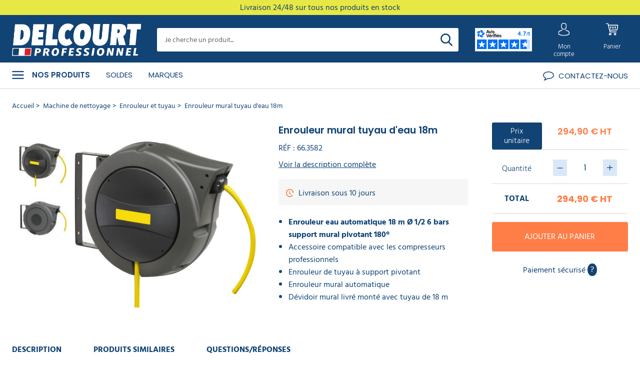

--- FILE ---
content_type: text/html; charset=utf-8
request_url: https://www.delcourt.fr/machine-de-nettoyage/enrouleur-et-tuyau/4456/enrouleur-mural-tuyau-d-eau-18m
body_size: 39799
content:
<!doctype html>
<html lang="fr-FR">

  <head>
    
      
  <meta charset="utf-8">


  <meta http-equiv="x-ua-compatible" content="ie=edge">



  <title>Enrouleur mural tuyau d&#039;eau 18m | 640M001</title>
  
    <script data-keepinline="true">
    var cdcGtmApi = '//www.delcourt.fr/module/cdc_googletagmanager/async';
    var ajaxShippingEvent = 1;
    var ajaxPaymentEvent = 1;

/* datalayer */
dataLayer = window.dataLayer || [];
    let cdcDatalayer = {"event":"view_item","pageCategory":"product","ecommerce":{"currency":"EUR","value":"294.9","items":[{"item_id":"4456","item_name":"Enrouleur mural tuyau d'eau 18m","item_reference":"66.3582","item_category":"Machine de nettoyage","item_category2":"Enrouleur et tuyau","price":"294.9","price_tax_exc":"294.9","price_tax_inc":"353.88","quantity":1,"google_business_vertical":"retail"}]}};
    dataLayer.push(cdcDatalayer);

/* call to GTM Tag */

/* async call to avoid cache system for dynamic data */
dataLayer.push({
  'event': 'datalayer_ready'
});
</script>
  
  <meta name="description" content="Enrouleur mural pour  tuyau d&#039;eau 18m conçu pour les professionnels. Livraison 24/48H. Vente réservée aux entreprise. Delcourt : la propreté c&#039;est notre métier.">
  <meta name="keywords" content="">

            <meta
            name="robots"
            content="index, follow"
        >
          <link rel="canonical" href="https://www.delcourt.fr/machine-de-nettoyage/enrouleur-et-tuyau/4456/enrouleur-mural-tuyau-d-eau-18m">
    
      

  
    <script type="application/ld+json">
  {
    "@context": "https://schema.org",
    "@type": "Organization",
    "name" : "Delcourt",
    "url" : "https://www.delcourt.fr/",
          "logo": {
        "@type": "ImageObject",
        "url":"https://www.delcourt.fr/img/logo-1680685176.jpg"
      }
      }
</script>

<script type="application/ld+json">
  {
    "@context": "https://schema.org",
    "@type": "WebPage",
    "isPartOf": {
      "@type": "WebSite",
      "url":  "https://www.delcourt.fr/",
      "name": "Delcourt"
    },
    "name": "Enrouleur mural tuyau d&#039;eau 18m | 640M001",
    "url":  "https://www.delcourt.fr/machine-de-nettoyage/enrouleur-et-tuyau/4456/enrouleur-mural-tuyau-d-eau-18m"
  }
</script>


  <script type="application/ld+json">
    {
      "@context": "https://schema.org",
      "@type": "BreadcrumbList",
      "itemListElement": [
                  {
            "@type": "ListItem",
            "position": 1,
            "name": "Accueil",
            "item": "https://www.delcourt.fr/"
          },                  {
            "@type": "ListItem",
            "position": 2,
            "name": "Machine de nettoyage",
            "item": "https://www.delcourt.fr/machine-de-nettoyage"
          },                  {
            "@type": "ListItem",
            "position": 3,
            "name": "Enrouleur et tuyau",
            "item": "https://www.delcourt.fr/machine-de-nettoyage/enrouleur-et-tuyau"
          },                  {
            "@type": "ListItem",
            "position": 4,
            "name": "Enrouleur mural tuyau d&#039;eau 18m",
            "item": "https://www.delcourt.fr/machine-de-nettoyage/enrouleur-et-tuyau/4456/enrouleur-mural-tuyau-d-eau-18m"
          }              ]
    }
  </script>
  

  
        <script type="application/ld+json">
  {
    "@context": "https://schema.org/",
    "@type": "Product",
    "name": "Enrouleur mural tuyau d&#039;eau 18m",
    "description": "Enrouleur mural pour  tuyau d&#039;eau 18m conçu pour les professionnels. Livraison 24/48H. Vente réservée aux entreprise. Delcourt : la propreté c&#039;est notre métier.",
    "category": "Enrouleur et tuyau",
    "image" :"https://www.delcourt.fr/17086-home_default/enrouleur-mural-tuyau-d-eau-18m.webp",    "sku": "66.3582",
    "mpn": "66.3582"
    ,"gtin13": "0619915787007"
        ,
    "brand": {
      "@type": "Thing",
      "name": "Delcourt"
    }
            ,
    "weight": {
        "@context": "https://schema.org",
        "@type": "QuantitativeValue",
        "value": "11.600000",
        "unitCode": "kg"
    }
        ,
    "offers": {
      "@type": "Offer",
      "priceCurrency": "EUR",
      "name": "Enrouleur mural tuyau d&#039;eau 18m",
      "price": "353.88",
      "url": "https://www.delcourt.fr/machine-de-nettoyage/enrouleur-et-tuyau/4456/enrouleur-mural-tuyau-d-eau-18m",
      "priceValidUntil": "2026-02-07",
              "image": ["https://www.delcourt.fr/17086-thickbox_default/enrouleur-mural-tuyau-d-eau-18m.jpg","https://www.delcourt.fr/17087-thickbox_default/enrouleur-mural-tuyau-d-eau-18m.jpg"],
            "sku": "66.3582",
      "mpn": "66.3582",
      "gtin13": "0619915787007",                  "availability": "https://schema.org/PreOrder",
      "seller": {
        "@type": "Organization",
        "name": "Delcourt"
      }
    }
          }
</script>


  
      

  
    <meta property="og:title" content="Enrouleur mural tuyau d&#039;eau 18m | 640M001" />
    <meta property="og:description" content="Enrouleur mural pour  tuyau d&#039;eau 18m conçu pour les professionnels. Livraison 24/48H. Vente réservée aux entreprise. Delcourt : la propreté c&#039;est notre métier." />
    <meta property="og:url" content="https://www.delcourt.fr/machine-de-nettoyage/enrouleur-et-tuyau/4456/enrouleur-mural-tuyau-d-eau-18m" />
    <meta property="og:site_name" content="Delcourt" />
      



  <meta name="viewport" content="width=device-width, initial-scale=1">



  <link rel="icon" type="image/vnd.microsoft.icon" href="https://www.delcourt.fr/img/favicon.ico?1680685176">
  <link rel="shortcut icon" type="image/x-icon" href="https://www.delcourt.fr/img/favicon.ico?1680685176">



                    <link rel="preload" as="image" href="/themes/delcourt/assets/img/logo.webp" />
              <link rel="preload" as="image" href="https://www.delcourt.fr/17086-large_default/enrouleur-mural-tuyau-d-eau-18m.jpg" />
              <link rel="preload" as="image" href="https://www.delcourt.fr/17086-small_default/enrouleur-mural-tuyau-d-eau-18m.jpg" />
              <link rel="preload" as="image" href="https://www.delcourt.fr/17087-small_default/enrouleur-mural-tuyau-d-eau-18m.jpg" />
            


    <link rel="stylesheet" href="https://www.delcourt.fr/themes/delcourt/assets/css/theme.css" type="text/css" media="all">
  <link rel="stylesheet" href="/modules/ps_checkout/views/css/payments.css?version=7.5.0.5" type="text/css" media="all">
  <link rel="stylesheet" href="https://www.delcourt.fr/modules/ps_searchbar/ps_searchbar.css" type="text/css" media="all">
  <link rel="stylesheet" href="https://www.delcourt.fr/modules/prestablog/views/css/grid-for-1-7-module.css" type="text/css" media="all">
  <link rel="stylesheet" href="https://www.delcourt.fr/modules/prestablog/views/css/grid-for-1-7-module-widget.css" type="text/css" media="all">
  <link rel="stylesheet" href="https://www.delcourt.fr/modules/prestablog/views/css/blog1.css" type="text/css" media="all">
  <link rel="stylesheet" href="https://www.delcourt.fr/modules/facebookpsconnect/views/css/hook.css" type="text/css" media="all">
  <link rel="stylesheet" href="https://www.delcourt.fr/modules/facebookpsconnect/views/css/bootstrap-social.css" type="text/css" media="all">
  <link rel="stylesheet" href="https://www.delcourt.fr/modules/facebookpsconnect/views/css/connectors.css" type="text/css" media="all">
  <link rel="stylesheet" href="https://www.delcourt.fr/themes/delcourt/modules/netreviews/views/css/category-reloaded.css" type="text/css" media="all">
  <link rel="stylesheet" href="https://www.delcourt.fr/modules/prestatilldrive/views/css/config.css" type="text/css" media="all">
  <link rel="stylesheet" href="https://www.delcourt.fr/modules/prodquestions/views/css/prodquestions.css" type="text/css" media="all">
  <link rel="stylesheet" href="https://www.delcourt.fr/js/jquery/ui/themes/base/minified/jquery-ui.min.css" type="text/css" media="all">
  <link rel="stylesheet" href="https://www.delcourt.fr/js/jquery/ui/themes/base/minified/jquery.ui.theme.min.css" type="text/css" media="all">
  <link rel="stylesheet" href="https://www.delcourt.fr/js/jquery/plugins/fancybox/jquery.fancybox.css" type="text/css" media="all">
  <link rel="stylesheet" href="https://www.delcourt.fr/modules/ps_imageslider/css/homeslider.css" type="text/css" media="all">
  <link rel="stylesheet" href="https://www.delcourt.fr/modules/faqpages/views/css/faq.css" type="text/css" media="all">




  <script type="text/javascript">
    window.prestashop = window.prestashop || {};
    window.prestashop.i18n = {
        rgpd: {
            consent_modal: {
                title: "Cookies",
                description: `
                    <p>
                        Delcourt.fr et ses partenaires utilisent des cookies pour assurer le bon fonctionnement du site, améliorer votre expérience utilisateur, analyser l’audience et vous proposer des offres personnalisées adaptées à vos besoins. Certains cookies nécessitent votre consentement préalable avant d’être déposés.
                    </p>

                    <p>
                        Vos préférences seront conservées pendant une durée de 13 mois. Vous pouvez les modifier à tout moment en cliquant sur le lien « Gérer mes cookies » en bas de notre site.
                    </p>

                    <p>
                        Pour en savoir plus sur la gestion des cookies et la protection de vos données personnelles, consultez notre <a href=\"/FR/RGPD-101.html\" class=\"cc-link cc-link--blue cc-link--underline\">Politique de cookies</a>.
                    </p>

                    <button type="button" data-cc="accept-necessary" class="cc-link cc-link--blue cc-link--underline cc-absolute">
                        Continuer sans accepter
                    </button>`,
                primary_btn: {
                    text: "Accepter et fermer",
                },
                secondary_btn: {
                    text: "Gérer mes cookies",
                },
            },
            settings_modal: {
                title: "Gérer mes cookies",
                save_settings_btn: "Sauvegarder",
                accept_all_btn: "Tout accepter",
                reject_all_btn: "Tout refuser",
                close_btn_label: "Fermer",
                blocks: [
                    {
                        description: "Nous utilisons des cookies pour assurer le bon fonctionnement de notre site <a href=\"/\" class=\"cc-link cc-link--blue cc-link--bold\">Delcourt.fr</a>. Les cookies sont des petits fichiers déposés par votre navigateur internet, permettant de stocker des informations relatives à votre navigation sur un site internet pour améliorer votre expérience. <br><br>Pour en savoir plus sur l’utilisation de vos données et la gestion des cookies, consultez notre <a href=\"\/FR/RGPD-101.html\" class=\"cc-link cc-link--blue cc-link--underline\">Politique de confidentialité</a>.",
                    },
                    {
                        title: "Cookies essentiels (obligatoires)",
                        description: "Ces cookies sont indispensables au bon fonctionnement de notre site. Ils vous permettent, par exemple, d’ajouter des produits à votre panier, de finaliser votre commande ou de contacter notre service client via le chat. Ils nous aident également à recueillir des données anonymes à des fins statistiques, garantissant une navigation fluide et sécurisée.",
                    },
                    {
                        title: "Cookies analytiques",
                        description: "Ces cookies nous permettent de mesurer la fréquentation de notre site et d’analyser la manière dont nos visiteurs interagissent avec notre contenu. En attribuant un identifiant unique à chaque utilisateur, ils nous aident à améliorer la navigation, l’ergonomie et les performances de notre site",
                    },
                    {
                        title: "Cookies publicitaires",
                        description: "Ces cookies sont utilisés pour vous proposer des publicités personnalisées en fonction de votre navigation et de vos centres d’intérêt. Grâce à eux, nous pouvons vous afficher des offres adaptées, aussi bien sur notre site que sur d’autres plateformes partenaires.",
                    },
                    {
                        title: "Cookies de personnalisation (fonctionnels)",
                        description: "Les cookies de personnalisation améliorent votre expérience utilisateur en mémorisant vos préférences (langue, affichage, produits consultés). Ils permettent aussi de conserver vos choix en matière de cookies afin de ne pas vous demander votre consentement à chaque visite.",
                    }
                ],
            },
        }
    };
</script>



  <script type="text/javascript">
        var prestashop = {"cart":{"products":[],"totals":{"total":{"type":"total","label":"Total","amount":0,"value":"0,00\u00a0\u20ac"},"total_including_tax":{"type":"total","label":"Total TTC","amount":0,"value":"0,00\u00a0\u20ac"},"total_excluding_tax":{"type":"total","label":"Total HT :","amount":0,"value":"0,00\u00a0\u20ac"}},"subtotals":{"products":{"type":"products","label":"Sous-total","amount":0,"value":"0,00\u00a0\u20ac"},"discounts":null,"shipping":{"type":"shipping","label":"Livraison","amount":0,"value":""},"tax":null,"taxes":[]},"products_count":0,"summary_string":"0 articles","vouchers":{"allowed":1,"added":[]},"discounts":[],"minimalPurchase":0,"minimalPurchaseRequired":""},"currency":{"id":1,"name":"Euro","iso_code":"EUR","iso_code_num":"978","sign":"\u20ac"},"customer":{"lastname":null,"firstname":null,"email":null,"birthday":null,"newsletter":null,"newsletter_date_add":null,"optin":null,"website":null,"company":null,"siret":null,"ape":null,"is_logged":false,"gender":{"type":null,"name":null},"addresses":[]},"language":{"name":"Fran\u00e7ais (French)","iso_code":"fr","locale":"fr-FR","language_code":"fr","is_rtl":"0","date_format_lite":"d\/m\/Y","date_format_full":"d\/m\/Y H:i:s","id":1},"page":{"title":"","canonical":"https:\/\/www.delcourt.fr\/machine-de-nettoyage\/enrouleur-et-tuyau\/4456\/enrouleur-mural-tuyau-d-eau-18m","meta":{"title":"Enrouleur mural tuyau d'eau 18m | 640M001","description":"Enrouleur mural pour  tuyau d'eau 18m con\u00e7u pour les professionnels. Livraison 24\/48H. Vente r\u00e9serv\u00e9e aux entreprise. Delcourt : la propret\u00e9 c'est notre m\u00e9tier.","keywords":"","robots":"index, follow"},"page_name":"product","body_classes":{"lang-fr":true,"lang-rtl":false,"country-FR":true,"currency-EUR":true,"layout-full-width":true,"page-product":true,"tax-display-enabled":true,"product-id-4456":true,"product-Enrouleur mural tuyau d'eau 18m":true,"product-id-category-1279":true,"product-id-manufacturer-0":true,"product-id-supplier-0":true,"product-available-for-order":true},"admin_notifications":[],"need_dynamic_data":true},"shop":{"name":"Delcourt","logo":"https:\/\/www.delcourt.fr\/img\/logo-1680685176.jpg","stores_icon":"https:\/\/www.delcourt.fr\/img\/logo_stores.png","favicon":"https:\/\/www.delcourt.fr\/img\/favicon.ico"},"urls":{"base_url":"https:\/\/www.delcourt.fr\/","current_url":"https:\/\/www.delcourt.fr\/machine-de-nettoyage\/enrouleur-et-tuyau\/4456\/enrouleur-mural-tuyau-d-eau-18m","shop_domain_url":"https:\/\/www.delcourt.fr","img_ps_url":"https:\/\/www.delcourt.fr\/img\/","img_cat_url":"https:\/\/www.delcourt.fr\/img\/c\/","img_lang_url":"https:\/\/www.delcourt.fr\/img\/l\/","img_prod_url":"https:\/\/www.delcourt.fr\/img\/p\/","img_manu_url":"https:\/\/www.delcourt.fr\/img\/m\/","img_sup_url":"https:\/\/www.delcourt.fr\/img\/su\/","img_ship_url":"https:\/\/www.delcourt.fr\/img\/s\/","img_store_url":"https:\/\/www.delcourt.fr\/img\/st\/","img_col_url":"https:\/\/www.delcourt.fr\/img\/co\/","img_url":"https:\/\/www.delcourt.fr\/themes\/delcourt\/assets\/img\/","css_url":"https:\/\/www.delcourt.fr\/themes\/delcourt\/assets\/css\/","js_url":"https:\/\/www.delcourt.fr\/themes\/delcourt\/assets\/js\/","pic_url":"https:\/\/www.delcourt.fr\/upload\/","pages":{"address":"https:\/\/www.delcourt.fr\/adresse","addresses":"https:\/\/www.delcourt.fr\/adresses","authentication":"https:\/\/www.delcourt.fr\/connexion","cart":"https:\/\/www.delcourt.fr\/FR\/mon-panier-11.html","category":"https:\/\/www.delcourt.fr\/index.php?controller=category","cms":"https:\/\/www.delcourt.fr\/index.php?controller=cms","contact":"https:\/\/www.delcourt.fr\/fr-contact","discount":"https:\/\/www.delcourt.fr\/reduction","guest_tracking":"https:\/\/www.delcourt.fr\/index.php?controller=guest-tracking","history":"https:\/\/www.delcourt.fr\/historique-commandes","identity":"https:\/\/www.delcourt.fr\/identite","index":"https:\/\/www.delcourt.fr\/","my_account":"https:\/\/www.delcourt.fr\/mon-compte","order_confirmation":"https:\/\/www.delcourt.fr\/index.php?controller=order-confirmation","order_detail":"https:\/\/www.delcourt.fr\/index.php?controller=order-detail","order_follow":"https:\/\/www.delcourt.fr\/suivi-commande","order":"https:\/\/www.delcourt.fr\/commande","order_return":"https:\/\/www.delcourt.fr\/index.php?controller=order-return","order_slip":"https:\/\/www.delcourt.fr\/avoirs","pagenotfound":"https:\/\/www.delcourt.fr\/FR\/Erreur-404-82.html","password":"https:\/\/www.delcourt.fr\/recuperation-mot-de-passe","pdf_invoice":"https:\/\/www.delcourt.fr\/index.php?controller=pdf-invoice","pdf_order_return":"https:\/\/www.delcourt.fr\/index.php?controller=pdf-order-return","pdf_order_slip":"https:\/\/www.delcourt.fr\/index.php?controller=pdf-order-slip","prices_drop":"https:\/\/www.delcourt.fr\/promotions","product":"https:\/\/www.delcourt.fr\/index.php?controller=product","search":"https:\/\/www.delcourt.fr\/FR\/Resultat-recherche-17.html","sitemap":"https:\/\/www.delcourt.fr\/FR\/Plan-du-site-90.html","stores":"https:\/\/www.delcourt.fr\/index.php?controller=stores","supplier":"https:\/\/www.delcourt.fr\/index.php?controller=supplier","register":"https:\/\/www.delcourt.fr\/connexion?create_account=1","order_login":"https:\/\/www.delcourt.fr\/commande?login=1"},"alternative_langs":[],"theme_assets":"\/themes\/delcourt\/assets\/","actions":{"logout":"https:\/\/www.delcourt.fr\/?mylogout="},"no_picture_image":{"bySize":{"cart_default":{"url":"https:\/\/www.delcourt.fr\/img\/p\/fr-default-cart_default.jpg","width":80,"height":80},"small_default":{"url":"https:\/\/www.delcourt.fr\/img\/p\/fr-default-small_default.jpg","width":98,"height":98},"medium_default":{"url":"https:\/\/www.delcourt.fr\/img\/p\/fr-default-medium_default.jpg","width":125,"height":125},"home_default":{"url":"https:\/\/www.delcourt.fr\/img\/p\/fr-default-home_default.jpg","width":250,"height":250},"large_default":{"url":"https:\/\/www.delcourt.fr\/img\/p\/fr-default-large_default.jpg","width":630,"height":630},"thickbox_default":{"url":"https:\/\/www.delcourt.fr\/img\/p\/fr-default-thickbox_default.jpg","width":800,"height":800}},"small":{"url":"https:\/\/www.delcourt.fr\/img\/p\/fr-default-cart_default.jpg","width":80,"height":80},"medium":{"url":"https:\/\/www.delcourt.fr\/img\/p\/fr-default-home_default.jpg","width":250,"height":250},"large":{"url":"https:\/\/www.delcourt.fr\/img\/p\/fr-default-thickbox_default.jpg","width":800,"height":800},"legend":""}},"configuration":{"display_taxes_label":true,"display_prices_tax_incl":false,"is_catalog":false,"show_prices":true,"opt_in":{"partner":false},"quantity_discount":{"type":"discount","label":"Remise sur prix unitaire"},"voucher_enabled":1,"return_enabled":0},"field_required":[],"breadcrumb":{"links":[{"title":"Accueil","url":"https:\/\/www.delcourt.fr\/"},{"title":"Machine de nettoyage","url":"https:\/\/www.delcourt.fr\/machine-de-nettoyage"},{"title":"Enrouleur et tuyau","url":"https:\/\/www.delcourt.fr\/machine-de-nettoyage\/enrouleur-et-tuyau"},{"title":"Enrouleur mural tuyau d'eau 18m","url":"https:\/\/www.delcourt.fr\/machine-de-nettoyage\/enrouleur-et-tuyau\/4456\/enrouleur-mural-tuyau-d-eau-18m"}],"count":4},"link":{"protocol_link":"https:\/\/","protocol_content":"https:\/\/"},"time":1769146689,"static_token":"abbccbc8917ffc4596472ffdb18bf5c6","token":"9617fd5398cedac69355913c57400131","debug":false};
        var ps_checkoutApplePayUrl = "https:\/\/www.delcourt.fr\/module\/ps_checkout\/applepay?token=abbccbc8917ffc4596472ffdb18bf5c6";
        var ps_checkoutAutoRenderDisabled = false;
        var ps_checkoutCancelUrl = "https:\/\/www.delcourt.fr\/module\/ps_checkout\/cancel?token=abbccbc8917ffc4596472ffdb18bf5c6";
        var ps_checkoutCardBrands = ["MASTERCARD","VISA","AMEX","CB_NATIONALE"];
        var ps_checkoutCardFundingSourceImg = "\/modules\/ps_checkout\/views\/img\/payment-cards.png";
        var ps_checkoutCardLogos = {"AMEX":"\/modules\/ps_checkout\/views\/img\/amex.svg","CB_NATIONALE":"\/modules\/ps_checkout\/views\/img\/cb.svg","DINERS":"\/modules\/ps_checkout\/views\/img\/diners.svg","DISCOVER":"\/modules\/ps_checkout\/views\/img\/discover.svg","JCB":"\/modules\/ps_checkout\/views\/img\/jcb.svg","MAESTRO":"\/modules\/ps_checkout\/views\/img\/maestro.svg","MASTERCARD":"\/modules\/ps_checkout\/views\/img\/mastercard.svg","UNIONPAY":"\/modules\/ps_checkout\/views\/img\/unionpay.svg","VISA":"\/modules\/ps_checkout\/views\/img\/visa.svg"};
        var ps_checkoutCartProductCount = 0;
        var ps_checkoutCheckUrl = "https:\/\/www.delcourt.fr\/module\/ps_checkout\/check?token=abbccbc8917ffc4596472ffdb18bf5c6";
        var ps_checkoutCheckoutTranslations = {"checkout.go.back.label":"Tunnel de commande","checkout.go.back.link.title":"Retourner au tunnel de commande","checkout.card.payment":"Paiement par carte","checkout.page.heading":"R\u00e9sum\u00e9 de commande","checkout.cart.empty":"Votre panier d'achat est vide.","checkout.page.subheading.card":"Carte","checkout.page.subheading.paypal":"PayPal","checkout.payment.by.card":"Vous avez choisi de payer par carte.","checkout.payment.by.paypal":"Vous avez choisi de payer par PayPal.","checkout.order.summary":"Voici un r\u00e9sum\u00e9 de votre commande :","checkout.order.amount.total":"Le montant total de votre panier est de","checkout.order.included.tax":"(TTC)","checkout.order.confirm.label":"Veuillez finaliser votre commande en cliquant sur &quot;Je valide ma commande&quot;","checkout.payment.token.delete.modal.header":"Voulez-vous supprimer cette m\u00e9thode de paiement ?","checkout.payment.token.delete.modal.content":"Cette m\u00e9thode de paiement sera supprim\u00e9e de votre compte :","checkout.payment.token.delete.modal.confirm-button":"Supprimer cette m\u00e9thode de paiement","checkout.payment.loader.processing-request":"Veuillez patienter, nous traitons votre demande...","checkout.payment.others.link.label":"Autres moyens de paiement","checkout.payment.others.confirm.button.label":"Je valide ma commande","checkout.form.error.label":"Une erreur s'est produite lors du paiement. Veuillez r\u00e9essayer ou contacter le support.","loader-component.label.header":"Merci pour votre achat !","loader-component.label.body":"Veuillez patienter, nous traitons votre paiement","loader-component.label.body.longer":"Veuillez patienter, cela prend un peu plus de temps...","payment-method-logos.title":"Paiement 100% s\u00e9curis\u00e9","express-button.cart.separator":"ou","express-button.checkout.express-checkout":"Achat rapide","ok":"Ok","cancel":"Annuler","paypal.hosted-fields.label.card-name":"Nom du titulaire de la carte","paypal.hosted-fields.placeholder.card-name":"Nom du titulaire de la carte","paypal.hosted-fields.label.card-number":"Num\u00e9ro de carte","paypal.hosted-fields.placeholder.card-number":"Num\u00e9ro de carte","paypal.hosted-fields.label.expiration-date":"Date d'expiration","paypal.hosted-fields.placeholder.expiration-date":"MM\/YY","paypal.hosted-fields.label.cvv":"Code de s\u00e9curit\u00e9","paypal.hosted-fields.placeholder.cvv":"XXX","error.paypal-sdk":"L'instance du PayPal JavaScript SDK est manquante","error.google-pay-sdk":"L'instance du Google Pay Javascript SDK est manquante","error.apple-pay-sdk":"L'instance du Apple Pay Javascript SDK est manquante","error.google-pay.transaction-info":"Une erreur est survenue lors de la r\u00e9cup\u00e9ration des informations sur la transaction Google Pay","error.apple-pay.payment-request":"Une erreur est survenue lors de la r\u00e9cup\u00e9ration des informations sur la transaction Apple Pay","error.paypal-sdk.contingency.cancel":"Authentification du titulaire de carte annul\u00e9e, veuillez choisir un autre moyen de paiement ou essayez de nouveau.","error.paypal-sdk.contingency.error":"Une erreur est survenue lors de l'authentification du titulaire de la carte, veuillez choisir un autre moyen de paiement ou essayez de nouveau.","error.paypal-sdk.contingency.failure":"Echec de l'authentification du titulaire de la carte, veuillez choisir un autre moyen de paiement ou essayez de nouveau.","error.paypal-sdk.contingency.unknown":"L'identit\u00e9 du titulaire de la carte n'a pas pu \u00eatre v\u00e9rifi\u00e9e, veuillez choisir un autre moyen de paiement ou essayez de nouveau.","APPLE_PAY_MERCHANT_SESSION_VALIDATION_ERROR":"Nous ne pouvons pas traiter votre paiement Apple Pay pour le moment. Cela peut \u00eatre d\u00fb \u00e0 un probl\u00e8me de v\u00e9rification de la configuration du paiement pour ce site. Veuillez r\u00e9essayer plus tard ou choisir un autre moyen de paiement.","APPROVE_APPLE_PAY_VALIDATION_ERROR":"Un probl\u00e8me est survenu lors du traitement de votre paiement Apple Pay. Veuillez v\u00e9rifier les d\u00e9tails de votre commande et r\u00e9essayer, ou utilisez un autre mode de paiement."};
        var ps_checkoutCheckoutUrl = "https:\/\/www.delcourt.fr\/commande";
        var ps_checkoutConfirmUrl = "https:\/\/www.delcourt.fr\/index.php?controller=order-confirmation";
        var ps_checkoutCreateUrl = "https:\/\/www.delcourt.fr\/module\/ps_checkout\/create?token=abbccbc8917ffc4596472ffdb18bf5c6";
        var ps_checkoutCustomMarks = {"google_pay":"\/modules\/ps_checkout\/views\/img\/google_pay.svg","apple_pay":"\/modules\/ps_checkout\/views\/img\/apple_pay.svg"};
        var ps_checkoutExpressCheckoutCartEnabled = false;
        var ps_checkoutExpressCheckoutOrderEnabled = false;
        var ps_checkoutExpressCheckoutProductEnabled = false;
        var ps_checkoutExpressCheckoutSelected = false;
        var ps_checkoutExpressCheckoutUrl = "https:\/\/www.delcourt.fr\/module\/ps_checkout\/ExpressCheckout?token=abbccbc8917ffc4596472ffdb18bf5c6";
        var ps_checkoutFundingSource = "paypal";
        var ps_checkoutFundingSourcesSorted = ["paypal","google_pay","apple_pay"];
        var ps_checkoutGooglePayUrl = "https:\/\/www.delcourt.fr\/module\/ps_checkout\/googlepay?token=abbccbc8917ffc4596472ffdb18bf5c6";
        var ps_checkoutHostedFieldsContingencies = "SCA_WHEN_REQUIRED";
        var ps_checkoutHostedFieldsEnabled = false;
        var ps_checkoutIconsPath = "\/modules\/ps_checkout\/views\/img\/icons\/";
        var ps_checkoutLoaderImage = "\/modules\/ps_checkout\/views\/img\/loader.svg";
        var ps_checkoutPartnerAttributionId = "PrestaShop_Cart_PSXO_PSDownload";
        var ps_checkoutPayLaterCartPageButtonEnabled = false;
        var ps_checkoutPayLaterCategoryPageBannerEnabled = false;
        var ps_checkoutPayLaterHomePageBannerEnabled = false;
        var ps_checkoutPayLaterOrderPageBannerEnabled = false;
        var ps_checkoutPayLaterOrderPageButtonEnabled = false;
        var ps_checkoutPayLaterOrderPageMessageEnabled = false;
        var ps_checkoutPayLaterProductPageBannerEnabled = false;
        var ps_checkoutPayLaterProductPageButtonEnabled = false;
        var ps_checkoutPayLaterProductPageMessageEnabled = false;
        var ps_checkoutPayPalButtonConfiguration = {"shape":"pill","label":"pay","color":"gold"};
        var ps_checkoutPayPalEnvironment = "LIVE";
        var ps_checkoutPayPalOrderId = "";
        var ps_checkoutPayPalSdkConfig = {"clientId":"AXjYFXWyb4xJCErTUDiFkzL0Ulnn-bMm4fal4G-1nQXQ1ZQxp06fOuE7naKUXGkq2TZpYSiI9xXbs4eo","merchantId":"NE7LX62YL37M6","currency":"EUR","intent":"capture","commit":"false","vault":"false","integrationDate":"2024-04-01","dataPartnerAttributionId":"PrestaShop_Cart_PSXO_PSDownload","dataCspNonce":"","dataEnable3ds":"true","disableFunding":"paylater,card,bancontact,eps,ideal,mybank,p24,blik","components":"marks,funding-eligibility,googlepay,applepay"};
        var ps_checkoutPayWithTranslations = {"paypal":"Payer avec un compte PayPal","google_pay":"Payer avec Google Pay","apple_pay":"Payer avec Apple Pay"};
        var ps_checkoutPaymentMethodLogosTitleImg = "\/modules\/ps_checkout\/views\/img\/icons\/lock_checkout.svg";
        var ps_checkoutPaymentUrl = "https:\/\/www.delcourt.fr\/module\/ps_checkout\/payment?token=abbccbc8917ffc4596472ffdb18bf5c6";
        var ps_checkoutRenderPaymentMethodLogos = true;
        var ps_checkoutValidateUrl = "https:\/\/www.delcourt.fr\/module\/ps_checkout\/validate?token=abbccbc8917ffc4596472ffdb18bf5c6";
        var ps_checkoutVaultUrl = "https:\/\/www.delcourt.fr\/module\/ps_checkout\/vault?token=abbccbc8917ffc4596472ffdb18bf5c6";
        var ps_checkoutVersion = "7.5.0.5";
        var psemailsubscription_subscription = "https:\/\/www.delcourt.fr\/module\/ps_emailsubscription\/subscription";
      </script>



  	<script type="text/javascript" src="https://www.delcourt.fr/modules/facebookpsconnect/views/js/jquery-1.11.0.min.js"></script>
	<script type="text/javascript" src="https://www.delcourt.fr/modules/facebookpsconnect/views/js/module.js"></script>

<script type="text/javascript">
	// instantiate object
	var fbpsc = fbpsc || new FpcModule('fbpsc');
	// get errors translation
		fbpsc.msgs = {"id":"Vous n'avez pas rempli l'ID de l'application","secret":"Vous n'avez pas rempli le code secret de l'application","htmlElement":"Vous n'avez pas rempli l'\u00e9l\u00e9ment HTML","positionName":"Vous n'avez pas rempli le champ nom","padding":"Vous n'avez pas rempli le padding ou ce n'est pas un nombre entier","margin":"Vous n'avez pas rempli la marge ou ce n'est pas un nombre entier","callback":"Vous n'avez pas rempli l'URL de redirection de l'application","scope":"Vous n'avez pas rempli les permissions de scope de l'app","developerKey":"Vous n'avez pas rempli la cl\u00e9 du d\u00e9veloppeur","socialEmail":"Vous n'avez pas renseign\u00e9 votre e-mail","delete":"Supprimer","prefixCode":"Vous devez indiquer le pr\u00e9fixe du code","voucherAmount":"Vous devez indiquer le montant du bon d'achat","voucherPercent":"Vous devez indiquer le pourcentage de r\u00e9duction du bon d'achat","apiType":"Vous devez s\u00e9lectionner une m\u00e9thode de connexion","defaultText":"Vous devez remplir le texte par d\u00e9faut"};
	
	
	// set URL of admin img
	fbpsc.sImgUrl = '/modules/facebookpsconnect/views/img/';

	// set URL of admin img
	fbpsc.sAdminImgUrl = '/img/admin/';

	// set URL of module's web service
		fbpsc.sWebService = '/modules/facebookpsconnect/ws-facebookpsconnect.php';
	fbpsc.sShortCodeUrl = 'https://www.delcourt.fr/module/facebookpsconnect/shortcode';
	

</script>
<script type="text/javascript">
    
    var _spmq = {"url":"\/\/www.delcourt.fr\/machine-de-nettoyage\/enrouleur-et-tuyau\/4456\/enrouleur-mural-tuyau-d-eau-18m","user":null,"id_product":"4456","id_category":"","id_manufacturer":"","spm_ident":"ijg0Rp2Q","id_cart":null};
    var _spm_id_combination = function() {
        return (typeof(document.getElementById('idCombination')) != 'undefined' && document.getElementById('idCombination') != null ?
            document.getElementById('idCombination').value : ''
        );
    };
    (function() {
        var spm = document.createElement('script');
        spm.type = 'text/javascript';
        spm.async = true;
        spm.src = 'https://app-spm.com/app.js?url=%2F%2Fwww.delcourt.fr%2Fmachine-de-nettoyage%2Fenrouleur-et-tuyau%2F4456%2Fenrouleur-mural-tuyau-d-eau-18m&id_product=4456&id_category=&id_manufacturer=&spm_ident=ijg0Rp2Q&id_combination='+_spm_id_combination();
        var s_spm = document.getElementsByTagName('script')[0];
        s_spm.parentNode.insertBefore(spm, s_spm);
    })();
    
</script>


<script defer charset="utf-8" src="https://widgets.rr.skeepers.io/product/3991b53f-39b2-5f04-419b-1dcdd0f48f13/fd4e9f50-b822-4f05-ac87-89370d152719.js"></script>
    <script type="text/javascript">
        //<![CDATA[
        var baseDir = 'https://www.delcourt.fr/';
        //]]>
    </script>






    
    <meta property="og:type" content="product">
            <meta property="og:image" content="https://www.delcourt.fr/17086-thickbox_default/enrouleur-mural-tuyau-d-eau-18m.jpg">
    
            <meta property="product:pretax_price:amount" content="294.9">
        <meta property="product:pretax_price:currency" content="EUR">
        <meta property="product:price:amount" content="294.9">
        <meta property="product:price:currency" content="EUR">
                <meta property="product:weight:value" content="11.600000">
        <meta property="product:weight:units" content="kg">
    
  </head>

  <body id="product" class="lang-fr country-fr currency-eur layout-full-width page-product tax-display-enabled product-id-4456 product-enrouleur-mural-tuyau-d-eau-18m product-id-category-1279 product-id-manufacturer-0 product-id-supplier-0 product-available-for-order">

    
      
    

    <main>
      
              

      
        
        <div class="fractotopbanner">
        <p><span style="color:#13426c;">Livraison 24/48 sur tous nos produits en stock</span></p>
    </div>

            <style lang="css">
            .fractotopbanner {
    background-color: #e7e846;
}
        </style>
    



    <div class="header js-header">
        <div class="container-fluid">
            <div class="row align-items-center">
                <div class="col-12 order-1 col-lg-auto pr-lg-3">
                                        <div class="header__logo">
                        <a href="https://www.delcourt.fr/" title="Delcourt">
                            <picture class="header__logo-img">
                                <source srcset="https://www.delcourt.fr/themes/delcourt/assets/img/logo.webp" type="image/webp">
                                <img src="https://www.delcourt.fr/themes/delcourt/assets/img/logo.png" alt="Delcourt">
                            </picture>
                        </a>
                    </div>
                </div>

                <div class="col-12 order-3 order-lg-2 col-lg px-lg-3">
                    <div class="header__nav-flex header__nav-flex--full">
                        <div class="header__fixed-toggle">
                            <a href="#" class="header__nav-link header__nav-flex js-sidebar-toggle link--inherit">
                                <span class="header__nav-icon header__nav-icon--product icon icon--menu"></span>
                                Nos produits
                            </a>
                        </div>
                        <div class="header__search js-search">
                            <div class="header__search-wrapper position-relative">
                                <form class="header__search-form form__search form__wrapper" action="//www.delcourt.fr/FR/Resultat-recherche-17.html" method="GET">
                                    <input id="inputSearch" type="text" name="s" value=""
                                        placeholder="Je cherche un produit..."
                                        class="js-search-input header__search-input form__input form__input--search form__input--no-border"
                                        autocomplete="off">
                                    <button type="submit" class="header__search-btn form__input-btn form__input-btn--no-border"
                                        data-toggle-search-overlay="" aria-label="Rechercher">
                                        <span class="header__search-icon form__input-btn-icon form__input-btn-icon--small icon icon--search"></span>
                                    </button>
                                </form>
                                <div class="algolia-search js-algolia-results">
                                    <div class="algolia-search__categories">
                                        <h2 class="algolia-search__title heading heading--uppercase">
                                            Cat&eacute;gories
                                        </h2>

                                        <div class="algolia-search__list algolia-search__list--category js-algolia-categories-results"></div>
                                        <div class="algolia-search__list algolia-search__list--category js-algolia-categories-no-results">
                                                                                            <article class="algolia-search__category">
                                                    <a href="#" class="algolia-search__category-title">
                                                        
                                                    </a>
                                                </article>
                                            
                                                                                            <article class="algolia-search__category">
                                                    <a href="https://www.delcourt.fr/Hygiene-de-la-personne" class="algolia-search__category-title">
                                                        Hygiène de la personne
                                                    </a>
                                                </article>
                                            
                                                                                            <article class="algolia-search__category">
                                                    <a href="https://www.delcourt.fr/machine-de-nettoyage" class="algolia-search__category-title">
                                                        Machine de nettoyage
                                                    </a>
                                                </article>
                                            
                                                                                            <article class="algolia-search__category">
                                                    <a href="https://www.delcourt.fr/Equipement-des-locaux" class="algolia-search__category-title">
                                                        Aménagement intérieur
                                                    </a>
                                                </article>
                                            
                                                                                            <article class="algolia-search__category">
                                                    <a href="https://www.delcourt.fr/Protection-et-securite" class="algolia-search__category-title">
                                                        Protection et sécurité
                                                    </a>
                                                </article>
                                            
                                                                                            <article class="algolia-search__category">
                                                    <a href="https://www.delcourt.fr/Collecte-des-dechets" class="algolia-search__category-title">
                                                        Collecte des déchets
                                                    </a>
                                                </article>
                                            
                                                                                            <article class="algolia-search__category">
                                                    <a href="https://www.delcourt.fr/Gamme-ecologique" class="algolia-search__category-title">
                                                        Gamme écologique
                                                    </a>
                                                </article>
                                            
                                                                                            <article class="algolia-search__category">
                                                    <a href="https://www.delcourt.fr/art-de-la-table" class="algolia-search__category-title">
                                                        Art de la table
                                                    </a>
                                                </article>
                                            
                                                                                            <article class="algolia-search__category">
                                                    <a href="https://www.delcourt.fr/promos" class="algolia-search__category-title">
                                                        Promos
                                                    </a>
                                                </article>
                                                                                    </div>
                                    </div>

                                    <div class="algolia-search__products">
                                        <h2 class="algolia-search__title heading heading--uppercase">
                                            Articles
                                        </h2>

                                        <div class="algolia-search__list js-algolia-products-results"></div>
                                        <div class="algolia-search__list js-algolia-products-no-results">
                                            <p class="text-primary">
                                                Aucun produit correspondant &agrave; votre recherche
                                            </p>
                                        </div>
                                    </div>
                                </div>
                            </div>
                            <div class="algolia-search__overlay js-algolia-overlay"></div>
                        </div>
                    </div>
                </div>

                <div class="col-12 order-2 order-lg-3 col-lg-auto pl-lg-3 text-lg-right">
                    <div class="header__customer">
                        <div class="header__toggle">
                            <a href="#" title="Menu"
                                class="header__toggle-btn link--inherit js-sidebar-toggle">
                                <span class="header__toggle-btn-icon icon icon--menu"></span>
                                <span class="header__toggle-btn-text">
                                    Menu
                                </span>
                            </a>
                        </div>

                        <div class="header__customer-netreviews">
                            <div id="6e2fae1a-6f08-4d6c-9bee-23c21f7124b9" class="widget-netreviews-6e2fae1a-6f08-4d6c-9bee-23c21f7124b9"></div>
                            <script async charset="utf-8" src="https://widgets.rr.skeepers.io/generated/3991b53f-39b2-5f04-419b-1dcdd0f48f13/6e2fae1a-6f08-4d6c-9bee-23c21f7124b9.js"></script>
                            
                            <script>
                                document.addEventListener("DOMContentLoaded", function() {
                                    const linkElement = document.querySelector(`a.skeepers-widget-wrapper-6e2fae1a-6f08-4d6c-9bee-23c21f7124b9`);
                                    const divElement = document.querySelector(`div.widget-netreviews-6e2fae1a-6f08-4d6c-9bee-23c21f7124b9`);
                                    if (linkElement && divElement) {
                                        divElement.appendChild(linkElement);
                                    }
                                });
                            </script>
                            
                        </div>

                        <a href="https://www.delcourt.fr/connexion" title="Mon compte"
                            class="header__customer-link link--inherit">
                            <span class="header__customer-icon header__customer-icon--account icon icon--account"></span>
                            <span class="header__customer-link-text">
                                Mon compte
                            </span>
                        </a>

                        <div class="js-dynamic-data-template-module-ps-shoppingcart">
    <div id="blockcart-wrapper">
        <div class="blockcart cart-preview" data-refresh-url="//www.delcourt.fr/module/ps_shoppingcart/ajax">
            <a class="header__customer-link header__customer-link--cart link--inherit" href="https://www.delcourt.fr/FR/mon-panier-11.html?action=show" rel="nofollow">
                <span class="header__customer-icon header__customer-icon--cart icon icon--cart"></span>
                <span class="header__customer-link-text">
                    Panier
                </span>
                                            </a>
        </div>
    </div>
</div>
                    </div>
                </div>
            </div>
        </div>
    </div>

    


    <nav class="header__nav js-header-nav">
        <div class="container-fluid">
            <div class="row align-items-center">
                <div class="col">
                    <ul class="header__nav-items list-unstyled">
                                                                                    <li class="header__nav-item header__nav-flex">
                                    <a  href=""
                                        class="header__nav-link header__nav-link--menu header__nav-flex js-sidebar-toggle"
                                        data-navigation-trigger
                                        data-navigation-href="nos-produits"
                                        >
                                        <span class="header__nav-icon header__nav-icon--product icon icon--menu-blue"></span>
                                        Nos produits
                                    </a>
                                </li>
                            
                                                                                    <li class="header__nav-item header__nav-flex">
                                    <a href="/promos" class="header__nav-link">
                                        Soldes
                                    </a>
                                </li>
                            
                                                                                    <li class="header__nav-item header__nav-flex">
                                    <a href="/FR/Nos-Marques-87.html" class="header__nav-link">
                                        Marques
                                    </a>
                                </li>
                            
                                            </ul>
                </div>

                <div class="col-auto">
                    <div class="header__nav-contact header__nav-flex tooltip">
                        <span class="header__nav-icon icon icon--contact"></span>
                        <span>
                            Contactez-nous
                        </span>

                        <div class="tooltip__content">
                            <div class="tooltip__heading">
                                <div class="tooltip__title">
                                    Contactez-nous
                                </div>
                            </div>
                            <hr>
                            <div class="tooltip__text">
                                <a href="tel:+33320275959" class="tooltip__link link link--inherit">
                                    03 20 27 59 59
                                </a>
                                <div class="tooltip__text-small">
                                    Du lundi au vendredi : 9h/12h - 14h/17h30
                                </div>
                            </div>
                            <hr>
                            <div class="tooltip__text">
                                <span data-href="68747470733a2f2f7777772e64656c636f7572742e66722f66722d636f6e74616374" class="tooltip__link link link--inherit">
                                    Formulaire de contact
                                </span>
                                <div class="tooltip__text-small">
                                    Ou par email : 
                                    <a href="mailto:serviceclient@delcourt.fr" class="link link--inherit">serviceclient@delcourt.fr</a>
                                </div>
                            </div>
                            <hr>
                            <div class="tooltip__text">
                                <span data-href="68747470733a2f2f7777772e64656c636f7572742e66722f46522f44657669732d44656c636f7572742d3130392e68746d6c" class="tooltip__link link link--inherit">
                                    Demande de devis
                                </span>
                                <div class="tooltip__text-small">
                                    Obtenez les meilleurs tarifs
                                </div>
                            </div>
                        </div>
                    </div>
                </div>
            </div>
        </div>
    </nav>

    <div class="sidebar js-sidebar">
    <div class="sidebar__overlay js-sidebar-toggle js-sidebar-overlay"></div>

    <div class="sidebar__wrapper">
        <div class="sidebar__head">
            <div class="sidebar__toggle js-sidebar-toggle">
                Menu
            </div>
            <div class="sidebar__logo">
                <a href="https://www.delcourt.fr/" title="Delcourt">
                    <picture class="sidebar__logo-img">
                        <source srcset="https://www.delcourt.fr/themes/delcourt/assets/img/logo.webp" type="image/webp">
                        <img data-src="https://www.delcourt.fr/themes/delcourt/assets/img/logo.png" alt="Delcourt" class="img-fluid">
                    </picture>
                </a>
            </div>
        </div>

        <nav class="sidebar__menu">
            <ul class="sidebar__items">
                <li class="sidebar__item sidebar__item--title">
                    Catégories
                </li>

                                
                    
                                        <li class="sidebar__item js-sidebar-item">
                        <a href="https://www.delcourt.fr/Produits-nettoyants" class="sidebar__link link link--inherit js-sidebar-link"  aria-submenu="true" >
                            Produits nettoyants
                            <i class="sidebar__link-icon icon icon--chevron-right"></i>                        </a>

                                                    <div class="sidebar__submenu js-sidebar-menu">
                                <div class="js-sidebar-back sidebar__back">
                                    <i class="sidebar__back-icon icon icon--chevron-left-white"></i>
                                    Retour
                                </div>

                                <ul class="sidebar__submenu-items">
                                    <li class="sidebar__item sidebar__item--title sidebar__item--titlesubmenu">
                                        Produits nettoyants
                                    </li>

                                    <li class="sidebar__submenu-item">
                                        <a href="https://www.delcourt.fr/Produits-nettoyants" class="sidebar__submenu-link sidebar__submenu-link--all">
                                            Voir tous les produits
                                        </a>
                                    </li>

                                    
                                        
                                                                                <li class="sidebar__submenu-item js-sidebar-item">
                                            <a href="https://www.delcourt.fr/Produits-nettoyants/Detergents-toutes-surfaces" class="sidebar__submenu-link js-sidebar-link"  aria-submenu="true" >
                                                Nettoyants toutes surfaces
                                                <i class="sidebar__link-icon sidebar__link-icon--submenu icon icon--chevron-right"></i>                                            </a>

                                                                                            <div class="sidebar__submenu sidebar__submenu--white js-sidebar-menu">
                                                    <div class="js-sidebar-back sidebar__back">
                                                        <i class="sidebar__back-icon icon icon--chevron-left-white"></i>
                                                        Retour
                                                    </div>

                                                    <ul class="sidebar__submenu-items">
                                                        <li class="sidebar__item sidebar__item--title sidebar__item--titlesubmenu">
                                                            Nettoyants toutes surfaces
                                                        </li>

                                                        <li class="sidebar__submenu-item">
                                                            <a href="https://www.delcourt.fr/Produits-nettoyants/Detergents-toutes-surfaces" class="sidebar__submenu-link sidebar__submenu-link--all">
                                                                Voir tous les produits
                                                            </a>
                                                        </li>

                                                        
                                                            
                                                            <li class="sidebar__submenu-item">
                                                                <a href="https://www.delcourt.fr/Produits-nettoyants/Detergents-toutes-surfaces/Parfumes" class="sidebar__submenu-link link link--inherit">
                                                                    Nettoyants parfumés
                                                                </a>
                                                            </li>
                                                        
                                                            
                                                            <li class="sidebar__submenu-item">
                                                                <a href="https://www.delcourt.fr/Produits-nettoyants/Detergents-toutes-surfaces/Bactericides" class="sidebar__submenu-link link link--inherit">
                                                                    Nettoyants désinfectants
                                                                </a>
                                                            </li>
                                                        
                                                            
                                                            <li class="sidebar__submenu-item">
                                                                <a href="https://www.delcourt.fr/Produits-nettoyants/Detergents-toutes-surfaces/Surodorants" class="sidebar__submenu-link link link--inherit">
                                                                    Nettoyants surodorants
                                                                </a>
                                                            </li>
                                                        
                                                            
                                                            <li class="sidebar__submenu-item">
                                                                <a href="https://www.delcourt.fr/Produits-nettoyants/Detergents-toutes-surfaces/Ammoniaques" class="sidebar__submenu-link link link--inherit">
                                                                    Nettoyants ammoniaqués
                                                                </a>
                                                            </li>
                                                        
                                                            
                                                            <li class="sidebar__submenu-item">
                                                                <a href="https://www.delcourt.fr/Produits-nettoyants/Detergents-toutes-surfaces/Surfaces-modernes" class="sidebar__submenu-link link link--inherit">
                                                                    Nettoyants surfaces modernes
                                                                </a>
                                                            </li>
                                                        
                                                            
                                                            <li class="sidebar__submenu-item">
                                                                <a href="https://www.delcourt.fr/Produits-nettoyants/Detergents-toutes-surfaces/Cires" class="sidebar__submenu-link link link--inherit">
                                                                    Cires bois
                                                                </a>
                                                            </li>
                                                                                                            </ul>
                                                </div>
                                                                                    </li>
                                    
                                        
                                                                                <li class="sidebar__submenu-item js-sidebar-item">
                                            <a href="https://www.delcourt.fr/Produits-nettoyants/Nettoyants-sols" class="sidebar__submenu-link js-sidebar-link"  aria-submenu="true" >
                                                Nettoyants sols
                                                <i class="sidebar__link-icon sidebar__link-icon--submenu icon icon--chevron-right"></i>                                            </a>

                                                                                            <div class="sidebar__submenu sidebar__submenu--white js-sidebar-menu">
                                                    <div class="js-sidebar-back sidebar__back">
                                                        <i class="sidebar__back-icon icon icon--chevron-left-white"></i>
                                                        Retour
                                                    </div>

                                                    <ul class="sidebar__submenu-items">
                                                        <li class="sidebar__item sidebar__item--title sidebar__item--titlesubmenu">
                                                            Nettoyants sols
                                                        </li>

                                                        <li class="sidebar__submenu-item">
                                                            <a href="https://www.delcourt.fr/Produits-nettoyants/Nettoyants-sols" class="sidebar__submenu-link sidebar__submenu-link--all">
                                                                Voir tous les produits
                                                            </a>
                                                        </li>

                                                        
                                                            
                                                            <li class="sidebar__submenu-item">
                                                                <a href="https://www.delcourt.fr/Produits-nettoyants/Nettoyants-sols/nettoyants-autolaveuse" class="sidebar__submenu-link link link--inherit">
                                                                    Nettoyants autolaveuse
                                                                </a>
                                                            </li>
                                                        
                                                            
                                                            <li class="sidebar__submenu-item">
                                                                <a href="https://www.delcourt.fr/Produits-nettoyants/Nettoyants-sols/nettoyants-carrelage" class="sidebar__submenu-link link link--inherit">
                                                                    Nettoyants carrelage
                                                                </a>
                                                            </li>
                                                        
                                                            
                                                            <li class="sidebar__submenu-item">
                                                                <a href="https://www.delcourt.fr/Produits-nettoyants/Nettoyants-sols/nettoyants-moquette" class="sidebar__submenu-link link link--inherit">
                                                                    Nettoyants moquette
                                                                </a>
                                                            </li>
                                                        
                                                            
                                                            <li class="sidebar__submenu-item">
                                                                <a href="https://www.delcourt.fr/Produits-nettoyants/Nettoyants-sols/Entretien-parquets" class="sidebar__submenu-link link link--inherit">
                                                                    Nettoyants parquet
                                                                </a>
                                                            </li>
                                                        
                                                            
                                                            <li class="sidebar__submenu-item">
                                                                <a href="https://www.delcourt.fr/Produits-nettoyants/Nettoyants-sols/surfaces-bois" class="sidebar__submenu-link link link--inherit">
                                                                    Nettoyants bois
                                                                </a>
                                                            </li>
                                                        
                                                            
                                                            <li class="sidebar__submenu-item">
                                                                <a href="https://www.delcourt.fr/Produits-nettoyants/Nettoyants-sols/Nettoyants-monobrosse" class="sidebar__submenu-link link link--inherit">
                                                                    Nettoyants monobrosse
                                                                </a>
                                                            </li>
                                                                                                            </ul>
                                                </div>
                                                                                    </li>
                                    
                                        
                                                                                <li class="sidebar__submenu-item js-sidebar-item">
                                            <a href="https://www.delcourt.fr/Produits-nettoyants/Nettoyants-cuisine" class="sidebar__submenu-link js-sidebar-link"  aria-submenu="true" >
                                                Nettoyants cuisine
                                                <i class="sidebar__link-icon sidebar__link-icon--submenu icon icon--chevron-right"></i>                                            </a>

                                                                                            <div class="sidebar__submenu sidebar__submenu--white js-sidebar-menu">
                                                    <div class="js-sidebar-back sidebar__back">
                                                        <i class="sidebar__back-icon icon icon--chevron-left-white"></i>
                                                        Retour
                                                    </div>

                                                    <ul class="sidebar__submenu-items">
                                                        <li class="sidebar__item sidebar__item--title sidebar__item--titlesubmenu">
                                                            Nettoyants cuisine
                                                        </li>

                                                        <li class="sidebar__submenu-item">
                                                            <a href="https://www.delcourt.fr/Produits-nettoyants/Nettoyants-cuisine" class="sidebar__submenu-link sidebar__submenu-link--all">
                                                                Voir tous les produits
                                                            </a>
                                                        </li>

                                                        
                                                            
                                                            <li class="sidebar__submenu-item">
                                                                <a href="https://www.delcourt.fr/Produits-nettoyants/Nettoyants-cuisine/Detergents-alimentaires-agrees" class="sidebar__submenu-link link link--inherit">
                                                                    Nettoyant alimentaire HACCP
                                                                </a>
                                                            </li>
                                                        
                                                            
                                                            <li class="sidebar__submenu-item">
                                                                <a href="https://www.delcourt.fr/Produits-nettoyants/Nettoyants-cuisine/Produits-vaisselle-main" class="sidebar__submenu-link link link--inherit">
                                                                    Produits vaisselle main
                                                                </a>
                                                            </li>
                                                        
                                                            
                                                            <li class="sidebar__submenu-item">
                                                                <a href="https://www.delcourt.fr/Produits-nettoyants/Nettoyants-cuisine/Surfaces-cuisine" class="sidebar__submenu-link link link--inherit">
                                                                    Nettoyant surface cuisine
                                                                </a>
                                                            </li>
                                                        
                                                            
                                                            <li class="sidebar__submenu-item">
                                                                <a href="https://www.delcourt.fr/Produits-nettoyants/Nettoyants-cuisine/Produits-vaisselle-machine" class="sidebar__submenu-link link link--inherit">
                                                                    Produits vaisselle machine
                                                                </a>
                                                            </li>
                                                        
                                                            
                                                            <li class="sidebar__submenu-item">
                                                                <a href="https://www.delcourt.fr/Produits-nettoyants/Nettoyants-cuisine/degraissant-cuisine-professionnel" class="sidebar__submenu-link link link--inherit">
                                                                    Dégraissant cuisine professionnel
                                                                </a>
                                                            </li>
                                                        
                                                            
                                                            <li class="sidebar__submenu-item">
                                                                <a href="https://www.delcourt.fr/Produits-nettoyants/Nettoyants-cuisine/desinfectant-haccp" class="sidebar__submenu-link link link--inherit">
                                                                    Désinfectant alimentaire
                                                                </a>
                                                            </li>
                                                        
                                                            
                                                            <li class="sidebar__submenu-item">
                                                                <a href="https://www.delcourt.fr/Produits-nettoyants/Nettoyants-cuisine/nettoyant-inox-alimentaire" class="sidebar__submenu-link link link--inherit">
                                                                    Nettoyant inox alimentaire
                                                                </a>
                                                            </li>
                                                        
                                                            
                                                            <li class="sidebar__submenu-item">
                                                                <a href="https://www.delcourt.fr/Produits-nettoyants/Nettoyants-cuisine/Four" class="sidebar__submenu-link link link--inherit">
                                                                    Nettoyant four professionnel
                                                                </a>
                                                            </li>
                                                                                                            </ul>
                                                </div>
                                                                                    </li>
                                    
                                        
                                                                                <li class="sidebar__submenu-item js-sidebar-item">
                                            <a href="https://www.delcourt.fr/Produits-nettoyants/Nettoyants-vitres" class="sidebar__submenu-link js-sidebar-link" >
                                                Nettoyants vitres
                                                                                            </a>

                                                                                    </li>
                                    
                                        
                                                                                <li class="sidebar__submenu-item js-sidebar-item">
                                            <a href="https://www.delcourt.fr/Produits-nettoyants/Detergents-sanitaires" class="sidebar__submenu-link js-sidebar-link"  aria-submenu="true" >
                                                Nettoyants sanitaires
                                                <i class="sidebar__link-icon sidebar__link-icon--submenu icon icon--chevron-right"></i>                                            </a>

                                                                                            <div class="sidebar__submenu sidebar__submenu--white js-sidebar-menu">
                                                    <div class="js-sidebar-back sidebar__back">
                                                        <i class="sidebar__back-icon icon icon--chevron-left-white"></i>
                                                        Retour
                                                    </div>

                                                    <ul class="sidebar__submenu-items">
                                                        <li class="sidebar__item sidebar__item--title sidebar__item--titlesubmenu">
                                                            Nettoyants sanitaires
                                                        </li>

                                                        <li class="sidebar__submenu-item">
                                                            <a href="https://www.delcourt.fr/Produits-nettoyants/Detergents-sanitaires" class="sidebar__submenu-link sidebar__submenu-link--all">
                                                                Voir tous les produits
                                                            </a>
                                                        </li>

                                                        
                                                            
                                                            <li class="sidebar__submenu-item">
                                                                <a href="https://www.delcourt.fr/Produits-nettoyants/Detergents-sanitaires/detartrant-wc" class="sidebar__submenu-link link link--inherit">
                                                                    Détartrant WC
                                                                </a>
                                                            </li>
                                                        
                                                            
                                                            <li class="sidebar__submenu-item">
                                                                <a href="https://www.delcourt.fr/Produits-nettoyants/Detergents-sanitaires/bloc-wc" class="sidebar__submenu-link link link--inherit">
                                                                    Bloc WC
                                                                </a>
                                                            </li>
                                                        
                                                            
                                                            <li class="sidebar__submenu-item">
                                                                <a href="https://www.delcourt.fr/Produits-nettoyants/Detergents-sanitaires/gel-wc" class="sidebar__submenu-link link link--inherit">
                                                                    Gel WC
                                                                </a>
                                                            </li>
                                                        
                                                            
                                                            <li class="sidebar__submenu-item">
                                                                <a href="https://www.delcourt.fr/Produits-nettoyants/Detergents-sanitaires/pastille-urinoir" class="sidebar__submenu-link link link--inherit">
                                                                    Pastille urinoir
                                                                </a>
                                                            </li>
                                                        
                                                            
                                                            <li class="sidebar__submenu-item">
                                                                <a href="https://www.delcourt.fr/Produits-nettoyants/Detergents-sanitaires/deboucheur-canalisations" class="sidebar__submenu-link link link--inherit">
                                                                    Déboucheur canalisations
                                                                </a>
                                                            </li>
                                                        
                                                            
                                                            <li class="sidebar__submenu-item">
                                                                <a href="https://www.delcourt.fr/Produits-nettoyants/Detergents-sanitaires/entretien-canalisations-fosse-septique" class="sidebar__submenu-link link link--inherit">
                                                                    Entretien canalisations fosse septique
                                                                </a>
                                                            </li>
                                                        
                                                            
                                                            <li class="sidebar__submenu-item">
                                                                <a href="https://www.delcourt.fr/Produits-nettoyants/Detergents-sanitaires/grille-urinoir" class="sidebar__submenu-link link link--inherit">
                                                                    Grille pour urinoir
                                                                </a>
                                                            </li>
                                                                                                            </ul>
                                                </div>
                                                                                    </li>
                                    
                                        
                                                                                <li class="sidebar__submenu-item js-sidebar-item">
                                            <a href="https://www.delcourt.fr/Produits-nettoyants/Detergents-sols-speciaux-et-industriels" class="sidebar__submenu-link js-sidebar-link"  aria-submenu="true" >
                                                Nettoyants sols spéciaux
                                                <i class="sidebar__link-icon sidebar__link-icon--submenu icon icon--chevron-right"></i>                                            </a>

                                                                                            <div class="sidebar__submenu sidebar__submenu--white js-sidebar-menu">
                                                    <div class="js-sidebar-back sidebar__back">
                                                        <i class="sidebar__back-icon icon icon--chevron-left-white"></i>
                                                        Retour
                                                    </div>

                                                    <ul class="sidebar__submenu-items">
                                                        <li class="sidebar__item sidebar__item--title sidebar__item--titlesubmenu">
                                                            Nettoyants sols spéciaux
                                                        </li>

                                                        <li class="sidebar__submenu-item">
                                                            <a href="https://www.delcourt.fr/Produits-nettoyants/Detergents-sols-speciaux-et-industriels" class="sidebar__submenu-link sidebar__submenu-link--all">
                                                                Voir tous les produits
                                                            </a>
                                                        </li>

                                                        
                                                            
                                                            <li class="sidebar__submenu-item">
                                                                <a href="https://www.delcourt.fr/Produits-nettoyants/Detergents-sols-speciaux-et-industriels/Decapants" class="sidebar__submenu-link link link--inherit">
                                                                    Nettoyants décapants
                                                                </a>
                                                            </li>
                                                        
                                                            
                                                            <li class="sidebar__submenu-item">
                                                                <a href="https://www.delcourt.fr/Produits-nettoyants/Detergents-sols-speciaux-et-industriels/Degraissants" class="sidebar__submenu-link link link--inherit">
                                                                    Nettoyants dégraissants
                                                                </a>
                                                            </li>
                                                        
                                                            
                                                            <li class="sidebar__submenu-item">
                                                                <a href="https://www.delcourt.fr/Produits-nettoyants/Detergents-sols-speciaux-et-industriels/Detergents-poubelles" class="sidebar__submenu-link link link--inherit">
                                                                    Nettoyants poubelles
                                                                </a>
                                                            </li>
                                                        
                                                            
                                                            <li class="sidebar__submenu-item">
                                                                <a href="https://www.delcourt.fr/Produits-nettoyants/Detergents-sols-speciaux-et-industriels/Entretien-des-sols" class="sidebar__submenu-link link link--inherit">
                                                                    Entretien des sols
                                                                </a>
                                                            </li>
                                                                                                            </ul>
                                                </div>
                                                                                    </li>
                                    
                                        
                                                                                <li class="sidebar__submenu-item js-sidebar-item">
                                            <a href="https://www.delcourt.fr/Produits-nettoyants/Lessives-et-detachants" class="sidebar__submenu-link js-sidebar-link"  aria-submenu="true" >
                                                Lessives et détachants
                                                <i class="sidebar__link-icon sidebar__link-icon--submenu icon icon--chevron-right"></i>                                            </a>

                                                                                            <div class="sidebar__submenu sidebar__submenu--white js-sidebar-menu">
                                                    <div class="js-sidebar-back sidebar__back">
                                                        <i class="sidebar__back-icon icon icon--chevron-left-white"></i>
                                                        Retour
                                                    </div>

                                                    <ul class="sidebar__submenu-items">
                                                        <li class="sidebar__item sidebar__item--title sidebar__item--titlesubmenu">
                                                            Lessives et détachants
                                                        </li>

                                                        <li class="sidebar__submenu-item">
                                                            <a href="https://www.delcourt.fr/Produits-nettoyants/Lessives-et-detachants" class="sidebar__submenu-link sidebar__submenu-link--all">
                                                                Voir tous les produits
                                                            </a>
                                                        </li>

                                                        
                                                            
                                                            <li class="sidebar__submenu-item">
                                                                <a href="https://www.delcourt.fr/Produits-nettoyants/Lessives-et-detachants/lessive-professionnelle-en-poudre" class="sidebar__submenu-link link link--inherit">
                                                                    Lessive professionnelle en poudre
                                                                </a>
                                                            </li>
                                                        
                                                            
                                                            <li class="sidebar__submenu-item">
                                                                <a href="https://www.delcourt.fr/Produits-nettoyants/Lessives-et-detachants/lessive-professionnelle-liquide" class="sidebar__submenu-link link link--inherit">
                                                                    Lessive professionnelle liquide
                                                                </a>
                                                            </li>
                                                        
                                                            
                                                            <li class="sidebar__submenu-item">
                                                                <a href="https://www.delcourt.fr/Produits-nettoyants/Lessives-et-detachants/lessive-professionnelle-tablettes" class="sidebar__submenu-link link link--inherit">
                                                                    Lessive professionnelle tablettes
                                                                </a>
                                                            </li>
                                                        
                                                            
                                                            <li class="sidebar__submenu-item">
                                                                <a href="https://www.delcourt.fr/Produits-nettoyants/Lessives-et-detachants/lessive-professionnelle-pods" class="sidebar__submenu-link link link--inherit">
                                                                    Lessive professionnelle pods
                                                                </a>
                                                            </li>
                                                        
                                                            
                                                            <li class="sidebar__submenu-item">
                                                                <a href="https://www.delcourt.fr/Produits-nettoyants/Lessives-et-detachants/adoucissant-professionnel" class="sidebar__submenu-link link link--inherit">
                                                                    Adoucissant professionnel
                                                                </a>
                                                            </li>
                                                        
                                                            
                                                            <li class="sidebar__submenu-item">
                                                                <a href="https://www.delcourt.fr/Produits-nettoyants/Lessives-et-detachants/detachant-textile-professionnel" class="sidebar__submenu-link link link--inherit">
                                                                    Détachant textile professionnel
                                                                </a>
                                                            </li>
                                                        
                                                            
                                                            <li class="sidebar__submenu-item">
                                                                <a href="https://www.delcourt.fr/Produits-nettoyants/Lessives-et-detachants/anticalcaire-lave-linge" class="sidebar__submenu-link link link--inherit">
                                                                    Anticalcaire lave-linge
                                                                </a>
                                                            </li>
                                                                                                            </ul>
                                                </div>
                                                                                    </li>
                                    
                                        
                                                                                <li class="sidebar__submenu-item js-sidebar-item">
                                            <a href="https://www.delcourt.fr/Produits-nettoyants/Javel" class="sidebar__submenu-link js-sidebar-link" >
                                                Javel
                                                                                            </a>

                                                                                    </li>
                                    
                                        
                                                                                <li class="sidebar__submenu-item js-sidebar-item">
                                            <a href="https://www.delcourt.fr/Produits-nettoyants/nettoyants-exterieur" class="sidebar__submenu-link js-sidebar-link" >
                                                Nettoyants extérieur
                                                                                            </a>

                                                                                    </li>
                                    
                                        
                                                                                <li class="sidebar__submenu-item js-sidebar-item">
                                            <a href="https://www.delcourt.fr/Produits-nettoyants/Produits-nettoyants-Ecolabel" class="sidebar__submenu-link js-sidebar-link" >
                                                Nettoyants Ecolabel
                                                                                            </a>

                                                                                    </li>
                                    
                                        
                                                                                <li class="sidebar__submenu-item js-sidebar-item">
                                            <a href="https://www.delcourt.fr/Produits-nettoyants/Desodorisants" class="sidebar__submenu-link js-sidebar-link"  aria-submenu="true" >
                                                Désodorisants
                                                <i class="sidebar__link-icon sidebar__link-icon--submenu icon icon--chevron-right"></i>                                            </a>

                                                                                            <div class="sidebar__submenu sidebar__submenu--white js-sidebar-menu">
                                                    <div class="js-sidebar-back sidebar__back">
                                                        <i class="sidebar__back-icon icon icon--chevron-left-white"></i>
                                                        Retour
                                                    </div>

                                                    <ul class="sidebar__submenu-items">
                                                        <li class="sidebar__item sidebar__item--title sidebar__item--titlesubmenu">
                                                            Désodorisants
                                                        </li>

                                                        <li class="sidebar__submenu-item">
                                                            <a href="https://www.delcourt.fr/Produits-nettoyants/Desodorisants" class="sidebar__submenu-link sidebar__submenu-link--all">
                                                                Voir tous les produits
                                                            </a>
                                                        </li>

                                                        
                                                            
                                                            <li class="sidebar__submenu-item">
                                                                <a href="https://www.delcourt.fr/Produits-nettoyants/Desodorisants/Desodorisants-en-aerosols" class="sidebar__submenu-link link link--inherit">
                                                                    Désodorisants en aérosols
                                                                </a>
                                                            </li>
                                                        
                                                            
                                                            <li class="sidebar__submenu-item">
                                                                <a href="https://www.delcourt.fr/Produits-nettoyants/Desodorisants/Destructeurs-d-odeurs" class="sidebar__submenu-link link link--inherit">
                                                                    Destructeurs d&#039;odeurs
                                                                </a>
                                                            </li>
                                                        
                                                            
                                                            <li class="sidebar__submenu-item">
                                                                <a href="https://www.delcourt.fr/Produits-nettoyants/Desodorisants/Flacons-meche" class="sidebar__submenu-link link link--inherit">
                                                                    Flacons mèche
                                                                </a>
                                                            </li>
                                                        
                                                            
                                                            <li class="sidebar__submenu-item">
                                                                <a href="https://www.delcourt.fr/Produits-nettoyants/Desodorisants/Desodorisants-gel" class="sidebar__submenu-link link link--inherit">
                                                                    Desodorisants gel
                                                                </a>
                                                            </li>
                                                        
                                                            
                                                            <li class="sidebar__submenu-item">
                                                                <a href="https://www.delcourt.fr/Produits-nettoyants/Desodorisants/Desodorisants-diffuseurs" class="sidebar__submenu-link link link--inherit">
                                                                    Desodorisants diffuseurs
                                                                </a>
                                                            </li>
                                                                                                            </ul>
                                                </div>
                                                                                    </li>
                                    
                                        
                                                                                <li class="sidebar__submenu-item js-sidebar-item">
                                            <a href="https://www.delcourt.fr/Produits-nettoyants/Detergents-milieu-medical" class="sidebar__submenu-link js-sidebar-link" >
                                                Nettoyants milieu médical
                                                                                            </a>

                                                                                    </li>
                                    
                                        
                                                                                <li class="sidebar__submenu-item js-sidebar-item">
                                            <a href="https://www.delcourt.fr/Produits-nettoyants/produits-d-entretien-piscine" class="sidebar__submenu-link js-sidebar-link" >
                                                Produits d&#039;entretien piscine
                                                                                            </a>

                                                                                    </li>
                                    
                                        
                                                                                <li class="sidebar__submenu-item js-sidebar-item">
                                            <a href="https://www.delcourt.fr/Produits-nettoyants/Droguerie" class="sidebar__submenu-link js-sidebar-link" >
                                                Droguerie
                                                                                            </a>

                                                                                    </li>
                                    
                                        
                                                                                <li class="sidebar__submenu-item js-sidebar-item">
                                            <a href="https://www.delcourt.fr/Produits-nettoyants/Anti-nuisibles" class="sidebar__submenu-link js-sidebar-link"  aria-submenu="true" >
                                                Anti-nuisibles
                                                <i class="sidebar__link-icon sidebar__link-icon--submenu icon icon--chevron-right"></i>                                            </a>

                                                                                            <div class="sidebar__submenu sidebar__submenu--white js-sidebar-menu">
                                                    <div class="js-sidebar-back sidebar__back">
                                                        <i class="sidebar__back-icon icon icon--chevron-left-white"></i>
                                                        Retour
                                                    </div>

                                                    <ul class="sidebar__submenu-items">
                                                        <li class="sidebar__item sidebar__item--title sidebar__item--titlesubmenu">
                                                            Anti-nuisibles
                                                        </li>

                                                        <li class="sidebar__submenu-item">
                                                            <a href="https://www.delcourt.fr/Produits-nettoyants/Anti-nuisibles" class="sidebar__submenu-link sidebar__submenu-link--all">
                                                                Voir tous les produits
                                                            </a>
                                                        </li>

                                                        
                                                            
                                                            <li class="sidebar__submenu-item">
                                                                <a href="https://www.delcourt.fr/Produits-nettoyants/Anti-nuisibles/Insecticides" class="sidebar__submenu-link link link--inherit">
                                                                    Insecticide professionnel
                                                                </a>
                                                            </li>
                                                        
                                                            
                                                            <li class="sidebar__submenu-item">
                                                                <a href="https://www.delcourt.fr/Produits-nettoyants/Anti-nuisibles/Raticide" class="sidebar__submenu-link link link--inherit">
                                                                    Raticide professionnel
                                                                </a>
                                                            </li>
                                                                                                            </ul>
                                                </div>
                                                                                    </li>
                                    
                                        
                                                                                <li class="sidebar__submenu-item js-sidebar-item">
                                            <a href="https://www.delcourt.fr/Produits-nettoyants/Lingettes" class="sidebar__submenu-link js-sidebar-link" >
                                                Lingettes
                                                                                            </a>

                                                                                    </li>
                                    
                                        
                                                                                <li class="sidebar__submenu-item js-sidebar-item">
                                            <a href="https://www.delcourt.fr/Produits-nettoyants/Nettoyants-bureautique" class="sidebar__submenu-link js-sidebar-link" >
                                                Nettoyants bureautique
                                                                                            </a>

                                                                                    </li>
                                    
                                        
                                                                                <li class="sidebar__submenu-item js-sidebar-item">
                                            <a href="https://www.delcourt.fr/Produits-nettoyants/nettoyants-voiture" class="sidebar__submenu-link js-sidebar-link"  aria-submenu="true" >
                                                Nettoyants voiture
                                                <i class="sidebar__link-icon sidebar__link-icon--submenu icon icon--chevron-right"></i>                                            </a>

                                                                                            <div class="sidebar__submenu sidebar__submenu--white js-sidebar-menu">
                                                    <div class="js-sidebar-back sidebar__back">
                                                        <i class="sidebar__back-icon icon icon--chevron-left-white"></i>
                                                        Retour
                                                    </div>

                                                    <ul class="sidebar__submenu-items">
                                                        <li class="sidebar__item sidebar__item--title sidebar__item--titlesubmenu">
                                                            Nettoyants voiture
                                                        </li>

                                                        <li class="sidebar__submenu-item">
                                                            <a href="https://www.delcourt.fr/Produits-nettoyants/nettoyants-voiture" class="sidebar__submenu-link sidebar__submenu-link--all">
                                                                Voir tous les produits
                                                            </a>
                                                        </li>

                                                        
                                                            
                                                            <li class="sidebar__submenu-item">
                                                                <a href="https://www.delcourt.fr/Produits-nettoyants/nettoyants-voiture/nettoyant-jantes" class="sidebar__submenu-link link link--inherit">
                                                                    Nettoyant jantes
                                                                </a>
                                                            </li>
                                                        
                                                            
                                                            <li class="sidebar__submenu-item">
                                                                <a href="https://www.delcourt.fr/Produits-nettoyants/nettoyants-voiture/nettoyant-pare-brise" class="sidebar__submenu-link link link--inherit">
                                                                    Nettoyant pare-brise
                                                                </a>
                                                            </li>
                                                        
                                                            
                                                            <li class="sidebar__submenu-item">
                                                                <a href="https://www.delcourt.fr/Produits-nettoyants/nettoyants-voiture/nettoyant-carrosserie" class="sidebar__submenu-link link link--inherit">
                                                                    Nettoyant carrosserie
                                                                </a>
                                                            </li>
                                                        
                                                            
                                                            <li class="sidebar__submenu-item">
                                                                <a href="https://www.delcourt.fr/Produits-nettoyants/nettoyants-voiture/nettoyant-interieur-voiture" class="sidebar__submenu-link link link--inherit">
                                                                    Nettoyant intérieur voiture
                                                                </a>
                                                            </li>
                                                                                                            </ul>
                                                </div>
                                                                                    </li>
                                                                    </ul>
                            </div>
                                            </li>
                
                    
                                        <li class="sidebar__item js-sidebar-item">
                        <a href="https://www.delcourt.fr/Materiels-lavage" class="sidebar__link link link--inherit js-sidebar-link"  aria-submenu="true" >
                            Matériel de nettoyage
                            <i class="sidebar__link-icon icon icon--chevron-right"></i>                        </a>

                                                    <div class="sidebar__submenu js-sidebar-menu">
                                <div class="js-sidebar-back sidebar__back">
                                    <i class="sidebar__back-icon icon icon--chevron-left-white"></i>
                                    Retour
                                </div>

                                <ul class="sidebar__submenu-items">
                                    <li class="sidebar__item sidebar__item--title sidebar__item--titlesubmenu">
                                        Matériel de nettoyage
                                    </li>

                                    <li class="sidebar__submenu-item">
                                        <a href="https://www.delcourt.fr/Materiels-lavage" class="sidebar__submenu-link sidebar__submenu-link--all">
                                            Voir tous les produits
                                        </a>
                                    </li>

                                    
                                        
                                                                                <li class="sidebar__submenu-item js-sidebar-item">
                                            <a href="https://www.delcourt.fr/Materiels-lavage/Materiels-pour-vitre" class="sidebar__submenu-link js-sidebar-link"  aria-submenu="true" >
                                                Matériel nettoyage vitres professionnel
                                                <i class="sidebar__link-icon sidebar__link-icon--submenu icon icon--chevron-right"></i>                                            </a>

                                                                                            <div class="sidebar__submenu sidebar__submenu--white js-sidebar-menu">
                                                    <div class="js-sidebar-back sidebar__back">
                                                        <i class="sidebar__back-icon icon icon--chevron-left-white"></i>
                                                        Retour
                                                    </div>

                                                    <ul class="sidebar__submenu-items">
                                                        <li class="sidebar__item sidebar__item--title sidebar__item--titlesubmenu">
                                                            Matériel nettoyage vitres professionnel
                                                        </li>

                                                        <li class="sidebar__submenu-item">
                                                            <a href="https://www.delcourt.fr/Materiels-lavage/Materiels-pour-vitre" class="sidebar__submenu-link sidebar__submenu-link--all">
                                                                Voir tous les produits
                                                            </a>
                                                        </li>

                                                        
                                                            
                                                            <li class="sidebar__submenu-item">
                                                                <a href="https://www.delcourt.fr/Materiels-lavage/Materiels-pour-vitre/raclette-vitre" class="sidebar__submenu-link link link--inherit">
                                                                    Raclette vitre professionnelle
                                                                </a>
                                                            </li>
                                                        
                                                            
                                                            <li class="sidebar__submenu-item">
                                                                <a href="https://www.delcourt.fr/Materiels-lavage/Materiels-pour-vitre/mouilleur-vitre" class="sidebar__submenu-link link link--inherit">
                                                                    Mouilleur vitre professionnel
                                                                </a>
                                                            </li>
                                                        
                                                            
                                                            <li class="sidebar__submenu-item">
                                                                <a href="https://www.delcourt.fr/Materiels-lavage/Materiels-pour-vitre/kit-nettoyage-vitre" class="sidebar__submenu-link link link--inherit">
                                                                    Kit nettoyage vitre professionnel
                                                                </a>
                                                            </li>
                                                        
                                                            
                                                            <li class="sidebar__submenu-item">
                                                                <a href="https://www.delcourt.fr/Materiels-lavage/Materiels-pour-vitre/Perches" class="sidebar__submenu-link link link--inherit">
                                                                    Perche télescopique vitre professionnelle
                                                                </a>
                                                            </li>
                                                        
                                                            
                                                            <li class="sidebar__submenu-item">
                                                                <a href="https://www.delcourt.fr/Materiels-lavage/Materiels-pour-vitre/grattoir-vitre" class="sidebar__submenu-link link link--inherit">
                                                                    Grattoir vitre professionnel
                                                                </a>
                                                            </li>
                                                        
                                                            
                                                            <li class="sidebar__submenu-item">
                                                                <a href="https://www.delcourt.fr/Materiels-lavage/Materiels-pour-vitre/lavage-a-plat-vitre" class="sidebar__submenu-link link link--inherit">
                                                                    Lavage à plat vitre
                                                                </a>
                                                            </li>
                                                        
                                                            
                                                            <li class="sidebar__submenu-item">
                                                                <a href="https://www.delcourt.fr/Materiels-lavage/Materiels-pour-vitre/Accessoires" class="sidebar__submenu-link link link--inherit">
                                                                    Accessoires laveur de vitres
                                                                </a>
                                                            </li>
                                                                                                            </ul>
                                                </div>
                                                                                    </li>
                                    
                                        
                                                                                <li class="sidebar__submenu-item js-sidebar-item">
                                            <a href="https://www.delcourt.fr/Materiels-lavage/balai-professionnel" class="sidebar__submenu-link js-sidebar-link"  aria-submenu="true" >
                                                Balai professionnel
                                                <i class="sidebar__link-icon sidebar__link-icon--submenu icon icon--chevron-right"></i>                                            </a>

                                                                                            <div class="sidebar__submenu sidebar__submenu--white js-sidebar-menu">
                                                    <div class="js-sidebar-back sidebar__back">
                                                        <i class="sidebar__back-icon icon icon--chevron-left-white"></i>
                                                        Retour
                                                    </div>

                                                    <ul class="sidebar__submenu-items">
                                                        <li class="sidebar__item sidebar__item--title sidebar__item--titlesubmenu">
                                                            Balai professionnel
                                                        </li>

                                                        <li class="sidebar__submenu-item">
                                                            <a href="https://www.delcourt.fr/Materiels-lavage/balai-professionnel" class="sidebar__submenu-link sidebar__submenu-link--all">
                                                                Voir tous les produits
                                                            </a>
                                                        </li>

                                                        
                                                            
                                                            <li class="sidebar__submenu-item">
                                                                <a href="https://www.delcourt.fr/Materiels-lavage/balai-professionnel/balai-brosse" class="sidebar__submenu-link link link--inherit">
                                                                    Balai brosse
                                                                </a>
                                                            </li>
                                                        
                                                            
                                                            <li class="sidebar__submenu-item">
                                                                <a href="https://www.delcourt.fr/Materiels-lavage/balai-professionnel/balai-lavage-plat" class="sidebar__submenu-link link link--inherit">
                                                                    Balai de lavage a plat
                                                                </a>
                                                            </li>
                                                        
                                                            
                                                            <li class="sidebar__submenu-item">
                                                                <a href="https://www.delcourt.fr/Materiels-lavage/balai-professionnel/brosserie-alimentaire" class="sidebar__submenu-link link link--inherit">
                                                                    Brosserie alimentaire
                                                                </a>
                                                            </li>
                                                        
                                                            
                                                            <li class="sidebar__submenu-item">
                                                                <a href="https://www.delcourt.fr/Materiels-lavage/balai-professionnel/balai-serpillere" class="sidebar__submenu-link link link--inherit">
                                                                    Balai serpillère
                                                                </a>
                                                            </li>
                                                        
                                                            
                                                            <li class="sidebar__submenu-item">
                                                                <a href="https://www.delcourt.fr/Materiels-lavage/balai-professionnel/raclette-sol" class="sidebar__submenu-link link link--inherit">
                                                                    Raclette sol
                                                                </a>
                                                            </li>
                                                        
                                                            
                                                            <li class="sidebar__submenu-item">
                                                                <a href="https://www.delcourt.fr/Materiels-lavage/balai-professionnel/frange-lavage-a-plat" class="sidebar__submenu-link link link--inherit">
                                                                    Frange lavage à plat
                                                                </a>
                                                            </li>
                                                        
                                                            
                                                            <li class="sidebar__submenu-item">
                                                                <a href="https://www.delcourt.fr/Materiels-lavage/balai-professionnel/manche-balais" class="sidebar__submenu-link link link--inherit">
                                                                    Manche a balais
                                                                </a>
                                                            </li>
                                                                                                            </ul>
                                                </div>
                                                                                    </li>
                                    
                                        
                                                                                <li class="sidebar__submenu-item js-sidebar-item">
                                            <a href="https://www.delcourt.fr/Materiels-lavage/chariot-professionnel" class="sidebar__submenu-link js-sidebar-link"  aria-submenu="true" >
                                                Chariot professionnel
                                                <i class="sidebar__link-icon sidebar__link-icon--submenu icon icon--chevron-right"></i>                                            </a>

                                                                                            <div class="sidebar__submenu sidebar__submenu--white js-sidebar-menu">
                                                    <div class="js-sidebar-back sidebar__back">
                                                        <i class="sidebar__back-icon icon icon--chevron-left-white"></i>
                                                        Retour
                                                    </div>

                                                    <ul class="sidebar__submenu-items">
                                                        <li class="sidebar__item sidebar__item--title sidebar__item--titlesubmenu">
                                                            Chariot professionnel
                                                        </li>

                                                        <li class="sidebar__submenu-item">
                                                            <a href="https://www.delcourt.fr/Materiels-lavage/chariot-professionnel" class="sidebar__submenu-link sidebar__submenu-link--all">
                                                                Voir tous les produits
                                                            </a>
                                                        </li>

                                                        
                                                            
                                                            <li class="sidebar__submenu-item">
                                                                <a href="https://www.delcourt.fr/Materiels-lavage/chariot-professionnel/chariot-de-menage" class="sidebar__submenu-link link link--inherit">
                                                                    Chariot de ménage
                                                                </a>
                                                            </li>
                                                        
                                                            
                                                            <li class="sidebar__submenu-item">
                                                                <a href="https://www.delcourt.fr/Materiels-lavage/chariot-professionnel/Chariot-alimentaire" class="sidebar__submenu-link link link--inherit">
                                                                    Chariot de service
                                                                </a>
                                                            </li>
                                                        
                                                            
                                                            <li class="sidebar__submenu-item">
                                                                <a href="https://www.delcourt.fr/Materiels-lavage/chariot-professionnel/chariot-boulangerie" class="sidebar__submenu-link link link--inherit">
                                                                    Chariot boulangerie
                                                                </a>
                                                            </li>
                                                        
                                                            
                                                            <li class="sidebar__submenu-item">
                                                                <a href="https://www.delcourt.fr/Materiels-lavage/chariot-professionnel/chariot-a-linge" class="sidebar__submenu-link link link--inherit">
                                                                    Chariot à linge
                                                                </a>
                                                            </li>
                                                        
                                                            
                                                            <li class="sidebar__submenu-item">
                                                                <a href="https://www.delcourt.fr/Materiels-lavage/chariot-professionnel/accessoires-chariot-menage" class="sidebar__submenu-link link link--inherit">
                                                                    Accessoires chariot de ménage
                                                                </a>
                                                            </li>
                                                        
                                                            
                                                            <li class="sidebar__submenu-item">
                                                                <a href="https://www.delcourt.fr/Materiels-lavage/chariot-professionnel/Chariots-de-manutention" class="sidebar__submenu-link link link--inherit">
                                                                    Chariots de manutention
                                                                </a>
                                                            </li>
                                                                                                            </ul>
                                                </div>
                                                                                    </li>
                                    
                                        
                                                                                <li class="sidebar__submenu-item js-sidebar-item">
                                            <a href="https://www.delcourt.fr/Materiels-lavage/Essuyage" class="sidebar__submenu-link js-sidebar-link"  aria-submenu="true" >
                                                Essuyage
                                                <i class="sidebar__link-icon sidebar__link-icon--submenu icon icon--chevron-right"></i>                                            </a>

                                                                                            <div class="sidebar__submenu sidebar__submenu--white js-sidebar-menu">
                                                    <div class="js-sidebar-back sidebar__back">
                                                        <i class="sidebar__back-icon icon icon--chevron-left-white"></i>
                                                        Retour
                                                    </div>

                                                    <ul class="sidebar__submenu-items">
                                                        <li class="sidebar__item sidebar__item--title sidebar__item--titlesubmenu">
                                                            Essuyage
                                                        </li>

                                                        <li class="sidebar__submenu-item">
                                                            <a href="https://www.delcourt.fr/Materiels-lavage/Essuyage" class="sidebar__submenu-link sidebar__submenu-link--all">
                                                                Voir tous les produits
                                                            </a>
                                                        </li>

                                                        
                                                            
                                                            <li class="sidebar__submenu-item">
                                                                <a href="https://www.delcourt.fr/Materiels-lavage/Essuyage/Essuie-tout" class="sidebar__submenu-link link link--inherit">
                                                                    Essuie-tout
                                                                </a>
                                                            </li>
                                                        
                                                            
                                                            <li class="sidebar__submenu-item">
                                                                <a href="https://www.delcourt.fr/Materiels-lavage/Essuyage/Essuyage-industriel" class="sidebar__submenu-link link link--inherit">
                                                                    Essuyage industriel
                                                                </a>
                                                            </li>
                                                        
                                                            
                                                            <li class="sidebar__submenu-item">
                                                                <a href="https://www.delcourt.fr/Materiels-lavage/Essuyage/eponge" class="sidebar__submenu-link link link--inherit">
                                                                    Éponge
                                                                </a>
                                                            </li>
                                                        
                                                            
                                                            <li class="sidebar__submenu-item">
                                                                <a href="https://www.delcourt.fr/Materiels-lavage/Essuyage/Chiffons" class="sidebar__submenu-link link link--inherit">
                                                                    Chiffons
                                                                </a>
                                                            </li>
                                                        
                                                            
                                                            <li class="sidebar__submenu-item">
                                                                <a href="https://www.delcourt.fr/Materiels-lavage/Essuyage/torchon-cuisine-professionnel" class="sidebar__submenu-link link link--inherit">
                                                                    Torchon de cuisine professionnel
                                                                </a>
                                                            </li>
                                                        
                                                            
                                                            <li class="sidebar__submenu-item">
                                                                <a href="https://www.delcourt.fr/Materiels-lavage/Essuyage/Lavettes" class="sidebar__submenu-link link link--inherit">
                                                                    Lavette
                                                                </a>
                                                            </li>
                                                                                                            </ul>
                                                </div>
                                                                                    </li>
                                    
                                        
                                                                                <li class="sidebar__submenu-item js-sidebar-item">
                                            <a href="https://www.delcourt.fr/Materiels-lavage/Seaux" class="sidebar__submenu-link js-sidebar-link" >
                                                Seaux
                                                                                            </a>

                                                                                    </li>
                                    
                                        
                                                                                <li class="sidebar__submenu-item js-sidebar-item">
                                            <a href="https://www.delcourt.fr/Materiels-lavage/pelles-et-pinces-a-dechets" class="sidebar__submenu-link js-sidebar-link" >
                                                Pelle et pince à déchets
                                                                                            </a>

                                                                                    </li>
                                    
                                        
                                                                                <li class="sidebar__submenu-item js-sidebar-item">
                                            <a href="https://www.delcourt.fr/Materiels-lavage/materiel-nettoyage-voiture" class="sidebar__submenu-link js-sidebar-link" >
                                                Matériel nettoyage voiture
                                                                                            </a>

                                                                                    </li>
                                                                    </ul>
                            </div>
                                            </li>
                
                    
                                        <li class="sidebar__item js-sidebar-item">
                        <a href="https://www.delcourt.fr/Hygiene-de-la-personne" class="sidebar__link link link--inherit js-sidebar-link"  aria-submenu="true" >
                            Hygiène de la personne
                            <i class="sidebar__link-icon icon icon--chevron-right"></i>                        </a>

                                                    <div class="sidebar__submenu js-sidebar-menu">
                                <div class="js-sidebar-back sidebar__back">
                                    <i class="sidebar__back-icon icon icon--chevron-left-white"></i>
                                    Retour
                                </div>

                                <ul class="sidebar__submenu-items">
                                    <li class="sidebar__item sidebar__item--title sidebar__item--titlesubmenu">
                                        Hygiène de la personne
                                    </li>

                                    <li class="sidebar__submenu-item">
                                        <a href="https://www.delcourt.fr/Hygiene-de-la-personne" class="sidebar__submenu-link sidebar__submenu-link--all">
                                            Voir tous les produits
                                        </a>
                                    </li>

                                    
                                        
                                                                                <li class="sidebar__submenu-item js-sidebar-item">
                                            <a href="https://www.delcourt.fr/Hygiene-de-la-personne/Savons" class="sidebar__submenu-link js-sidebar-link"  aria-submenu="true" >
                                                Savons
                                                <i class="sidebar__link-icon sidebar__link-icon--submenu icon icon--chevron-right"></i>                                            </a>

                                                                                            <div class="sidebar__submenu sidebar__submenu--white js-sidebar-menu">
                                                    <div class="js-sidebar-back sidebar__back">
                                                        <i class="sidebar__back-icon icon icon--chevron-left-white"></i>
                                                        Retour
                                                    </div>

                                                    <ul class="sidebar__submenu-items">
                                                        <li class="sidebar__item sidebar__item--title sidebar__item--titlesubmenu">
                                                            Savons
                                                        </li>

                                                        <li class="sidebar__submenu-item">
                                                            <a href="https://www.delcourt.fr/Hygiene-de-la-personne/Savons" class="sidebar__submenu-link sidebar__submenu-link--all">
                                                                Voir tous les produits
                                                            </a>
                                                        </li>

                                                        
                                                            
                                                            <li class="sidebar__submenu-item">
                                                                <a href="https://www.delcourt.fr/Hygiene-de-la-personne/Savons/Cremes-lavantes-5L" class="sidebar__submenu-link link link--inherit">
                                                                    Cremes lavantes 5L
                                                                </a>
                                                            </li>
                                                        
                                                            
                                                            <li class="sidebar__submenu-item">
                                                                <a href="https://www.delcourt.fr/Hygiene-de-la-personne/Savons/Savons-ateliers" class="sidebar__submenu-link link link--inherit">
                                                                    Savons ateliers
                                                                </a>
                                                            </li>
                                                        
                                                            
                                                            <li class="sidebar__submenu-item">
                                                                <a href="https://www.delcourt.fr/Hygiene-de-la-personne/Savons/Savons-de-marseille" class="sidebar__submenu-link link link--inherit">
                                                                    Savons de marseille
                                                                </a>
                                                            </li>
                                                        
                                                            
                                                            <li class="sidebar__submenu-item">
                                                                <a href="https://www.delcourt.fr/Hygiene-de-la-personne/Savons/Cartouches-savon" class="sidebar__submenu-link link link--inherit">
                                                                    Cartouches savon
                                                                </a>
                                                            </li>
                                                        
                                                            
                                                            <li class="sidebar__submenu-item">
                                                                <a href="https://www.delcourt.fr/Hygiene-de-la-personne/Savons/Savonnettes" class="sidebar__submenu-link link link--inherit">
                                                                    Savonnettes
                                                                </a>
                                                            </li>
                                                        
                                                            
                                                            <li class="sidebar__submenu-item">
                                                                <a href="https://www.delcourt.fr/Hygiene-de-la-personne/Savons/Lingettes-main" class="sidebar__submenu-link link link--inherit">
                                                                    Lingettes main
                                                                </a>
                                                            </li>
                                                        
                                                            
                                                            <li class="sidebar__submenu-item">
                                                                <a href="https://www.delcourt.fr/Hygiene-de-la-personne/Savons/gel-douche-hotel" class="sidebar__submenu-link link link--inherit">
                                                                    Gel douche hotel
                                                                </a>
                                                            </li>
                                                        
                                                            
                                                            <li class="sidebar__submenu-item">
                                                                <a href="https://www.delcourt.fr/Hygiene-de-la-personne/Savons/Soins-et-desinfection-mains" class="sidebar__submenu-link link link--inherit">
                                                                    Soins et desinfection mains
                                                                </a>
                                                            </li>
                                                        
                                                            
                                                            <li class="sidebar__submenu-item">
                                                                <a href="https://www.delcourt.fr/Hygiene-de-la-personne/Savons/Savons-poussoirs" class="sidebar__submenu-link link link--inherit">
                                                                    Savons poussoirs
                                                                </a>
                                                            </li>
                                                                                                            </ul>
                                                </div>
                                                                                    </li>
                                    
                                        
                                                                                <li class="sidebar__submenu-item js-sidebar-item">
                                            <a href="https://www.delcourt.fr/Hygiene-de-la-personne/Distributeurs-savon-liquide" class="sidebar__submenu-link js-sidebar-link" >
                                                Distributeur de savon
                                                                                            </a>

                                                                                    </li>
                                    
                                        
                                                                                <li class="sidebar__submenu-item js-sidebar-item">
                                            <a href="https://www.delcourt.fr/Hygiene-de-la-personne/Essuie-mains" class="sidebar__submenu-link js-sidebar-link"  aria-submenu="true" >
                                                Essuie main
                                                <i class="sidebar__link-icon sidebar__link-icon--submenu icon icon--chevron-right"></i>                                            </a>

                                                                                            <div class="sidebar__submenu sidebar__submenu--white js-sidebar-menu">
                                                    <div class="js-sidebar-back sidebar__back">
                                                        <i class="sidebar__back-icon icon icon--chevron-left-white"></i>
                                                        Retour
                                                    </div>

                                                    <ul class="sidebar__submenu-items">
                                                        <li class="sidebar__item sidebar__item--title sidebar__item--titlesubmenu">
                                                            Essuie main
                                                        </li>

                                                        <li class="sidebar__submenu-item">
                                                            <a href="https://www.delcourt.fr/Hygiene-de-la-personne/Essuie-mains" class="sidebar__submenu-link sidebar__submenu-link--all">
                                                                Voir tous les produits
                                                            </a>
                                                        </li>

                                                        
                                                            
                                                            <li class="sidebar__submenu-item">
                                                                <a href="https://www.delcourt.fr/Hygiene-de-la-personne/Essuie-mains/essuie-mains-papier-plie" class="sidebar__submenu-link link link--inherit">
                                                                    Essuie main plié
                                                                </a>
                                                            </li>
                                                        
                                                            
                                                            <li class="sidebar__submenu-item">
                                                                <a href="https://www.delcourt.fr/Hygiene-de-la-personne/Essuie-mains/Essuie-mains-rouleaux" class="sidebar__submenu-link link link--inherit">
                                                                    Essuie main papier
                                                                </a>
                                                            </li>
                                                        
                                                            
                                                            <li class="sidebar__submenu-item">
                                                                <a href="https://www.delcourt.fr/Hygiene-de-la-personne/Essuie-mains/Essuie-mains-bobines" class="sidebar__submenu-link link link--inherit">
                                                                    Essuie main dévidage central
                                                                </a>
                                                            </li>
                                                        
                                                            
                                                            <li class="sidebar__submenu-item">
                                                                <a href="https://www.delcourt.fr/Hygiene-de-la-personne/Essuie-mains/essuie-main-tissu" class="sidebar__submenu-link link link--inherit">
                                                                    Essuie main tissu
                                                                </a>
                                                            </li>
                                                                                                            </ul>
                                                </div>
                                                                                    </li>
                                    
                                        
                                                                                <li class="sidebar__submenu-item js-sidebar-item">
                                            <a href="https://www.delcourt.fr/Hygiene-de-la-personne/Distributeurs-essuie-mains" class="sidebar__submenu-link js-sidebar-link" >
                                                Distributeur essuie main
                                                                                            </a>

                                                                                    </li>
                                    
                                        
                                                                                <li class="sidebar__submenu-item js-sidebar-item">
                                            <a href="https://www.delcourt.fr/Hygiene-de-la-personne/Seche-mains" class="sidebar__submenu-link js-sidebar-link"  aria-submenu="true" >
                                                Sèche mains
                                                <i class="sidebar__link-icon sidebar__link-icon--submenu icon icon--chevron-right"></i>                                            </a>

                                                                                            <div class="sidebar__submenu sidebar__submenu--white js-sidebar-menu">
                                                    <div class="js-sidebar-back sidebar__back">
                                                        <i class="sidebar__back-icon icon icon--chevron-left-white"></i>
                                                        Retour
                                                    </div>

                                                    <ul class="sidebar__submenu-items">
                                                        <li class="sidebar__item sidebar__item--title sidebar__item--titlesubmenu">
                                                            Sèche mains
                                                        </li>

                                                        <li class="sidebar__submenu-item">
                                                            <a href="https://www.delcourt.fr/Hygiene-de-la-personne/Seche-mains" class="sidebar__submenu-link sidebar__submenu-link--all">
                                                                Voir tous les produits
                                                            </a>
                                                        </li>

                                                        
                                                            
                                                            <li class="sidebar__submenu-item">
                                                                <a href="https://www.delcourt.fr/Hygiene-de-la-personne/Seche-mains/Seche-mains-a-air-pulse" class="sidebar__submenu-link link link--inherit">
                                                                    Sèche-mains à air pulsé
                                                                </a>
                                                            </li>
                                                                                                            </ul>
                                                </div>
                                                                                    </li>
                                    
                                        
                                                                                <li class="sidebar__submenu-item js-sidebar-item">
                                            <a href="https://www.delcourt.fr/Hygiene-de-la-personne/Papier-toilette" class="sidebar__submenu-link js-sidebar-link"  aria-submenu="true" >
                                                Papier toilette
                                                <i class="sidebar__link-icon sidebar__link-icon--submenu icon icon--chevron-right"></i>                                            </a>

                                                                                            <div class="sidebar__submenu sidebar__submenu--white js-sidebar-menu">
                                                    <div class="js-sidebar-back sidebar__back">
                                                        <i class="sidebar__back-icon icon icon--chevron-left-white"></i>
                                                        Retour
                                                    </div>

                                                    <ul class="sidebar__submenu-items">
                                                        <li class="sidebar__item sidebar__item--title sidebar__item--titlesubmenu">
                                                            Papier toilette
                                                        </li>

                                                        <li class="sidebar__submenu-item">
                                                            <a href="https://www.delcourt.fr/Hygiene-de-la-personne/Papier-toilette" class="sidebar__submenu-link sidebar__submenu-link--all">
                                                                Voir tous les produits
                                                            </a>
                                                        </li>

                                                        
                                                            
                                                            <li class="sidebar__submenu-item">
                                                                <a href="https://www.delcourt.fr/Hygiene-de-la-personne/Papier-toilette/Papier-toilette-rouleaux" class="sidebar__submenu-link link link--inherit">
                                                                    Rouleau papier toilette​
                                                                </a>
                                                            </li>
                                                        
                                                            
                                                            <li class="sidebar__submenu-item">
                                                                <a href="https://www.delcourt.fr/Hygiene-de-la-personne/Papier-toilette/papier-toilette-plie" class="sidebar__submenu-link link link--inherit">
                                                                    Papier toilette plié​
                                                                </a>
                                                            </li>
                                                                                                            </ul>
                                                </div>
                                                                                    </li>
                                    
                                        
                                                                                <li class="sidebar__submenu-item js-sidebar-item">
                                            <a href="https://www.delcourt.fr/Hygiene-de-la-personne/distributeur-papier-toilette" class="sidebar__submenu-link js-sidebar-link"  aria-submenu="true" >
                                                Distributeur papier toilette
                                                <i class="sidebar__link-icon sidebar__link-icon--submenu icon icon--chevron-right"></i>                                            </a>

                                                                                            <div class="sidebar__submenu sidebar__submenu--white js-sidebar-menu">
                                                    <div class="js-sidebar-back sidebar__back">
                                                        <i class="sidebar__back-icon icon icon--chevron-left-white"></i>
                                                        Retour
                                                    </div>

                                                    <ul class="sidebar__submenu-items">
                                                        <li class="sidebar__item sidebar__item--title sidebar__item--titlesubmenu">
                                                            Distributeur papier toilette
                                                        </li>

                                                        <li class="sidebar__submenu-item">
                                                            <a href="https://www.delcourt.fr/Hygiene-de-la-personne/distributeur-papier-toilette" class="sidebar__submenu-link sidebar__submenu-link--all">
                                                                Voir tous les produits
                                                            </a>
                                                        </li>

                                                        
                                                            
                                                            <li class="sidebar__submenu-item">
                                                                <a href="https://www.delcourt.fr/Hygiene-de-la-personne/distributeur-papier-toilette/Distributeurs-rouleaux" class="sidebar__submenu-link link link--inherit">
                                                                    Distributeur rouleau papier toilette
                                                                </a>
                                                            </li>
                                                        
                                                            
                                                            <li class="sidebar__submenu-item">
                                                                <a href="https://www.delcourt.fr/Hygiene-de-la-personne/distributeur-papier-toilette/distributeur-papier-toilette-plie" class="sidebar__submenu-link link link--inherit">
                                                                    Distributeur papier toilette plié
                                                                </a>
                                                            </li>
                                                                                                            </ul>
                                                </div>
                                                                                    </li>
                                    
                                        
                                                                                <li class="sidebar__submenu-item js-sidebar-item">
                                            <a href="https://www.delcourt.fr/Hygiene-de-la-personne/porte-serviette-mural" class="sidebar__submenu-link js-sidebar-link" >
                                                Porte serviette mural
                                                                                            </a>

                                                                                    </li>
                                    
                                        
                                                                                <li class="sidebar__submenu-item js-sidebar-item">
                                            <a href="https://www.delcourt.fr/Hygiene-de-la-personne/Accessoires-wc" class="sidebar__submenu-link js-sidebar-link"  aria-submenu="true" >
                                                Accessoires wc
                                                <i class="sidebar__link-icon sidebar__link-icon--submenu icon icon--chevron-right"></i>                                            </a>

                                                                                            <div class="sidebar__submenu sidebar__submenu--white js-sidebar-menu">
                                                    <div class="js-sidebar-back sidebar__back">
                                                        <i class="sidebar__back-icon icon icon--chevron-left-white"></i>
                                                        Retour
                                                    </div>

                                                    <ul class="sidebar__submenu-items">
                                                        <li class="sidebar__item sidebar__item--title sidebar__item--titlesubmenu">
                                                            Accessoires wc
                                                        </li>

                                                        <li class="sidebar__submenu-item">
                                                            <a href="https://www.delcourt.fr/Hygiene-de-la-personne/Accessoires-wc" class="sidebar__submenu-link sidebar__submenu-link--all">
                                                                Voir tous les produits
                                                            </a>
                                                        </li>

                                                        
                                                            
                                                            <li class="sidebar__submenu-item">
                                                                <a href="https://www.delcourt.fr/Hygiene-de-la-personne/Accessoires-wc/Hygiene-feminine" class="sidebar__submenu-link link link--inherit">
                                                                    Hygiène féminine
                                                                </a>
                                                            </li>
                                                        
                                                            
                                                            <li class="sidebar__submenu-item">
                                                                <a href="https://www.delcourt.fr/Hygiene-de-la-personne/Accessoires-wc/abattant-wc" class="sidebar__submenu-link link link--inherit">
                                                                    Abattant WC
                                                                </a>
                                                            </li>
                                                        
                                                            
                                                            <li class="sidebar__submenu-item">
                                                                <a href="https://www.delcourt.fr/Hygiene-de-la-personne/Accessoires-wc/Brosses-wc" class="sidebar__submenu-link link link--inherit">
                                                                    Brosses wc
                                                                </a>
                                                            </li>
                                                        
                                                            
                                                            <li class="sidebar__submenu-item">
                                                                <a href="https://www.delcourt.fr/Hygiene-de-la-personne/Accessoires-wc/barre-d-appui" class="sidebar__submenu-link link link--inherit">
                                                                    Barre d&#039;appui
                                                                </a>
                                                            </li>
                                                                                                            </ul>
                                                </div>
                                                                                    </li>
                                    
                                        
                                                                                <li class="sidebar__submenu-item js-sidebar-item">
                                            <a href="https://www.delcourt.fr/Hygiene-de-la-personne/seche-cheveux-mural" class="sidebar__submenu-link js-sidebar-link" >
                                                Sèche-cheveux mural
                                                                                            </a>

                                                                                    </li>
                                    
                                        
                                                                                <li class="sidebar__submenu-item js-sidebar-item">
                                            <a href="https://www.delcourt.fr/Hygiene-de-la-personne/produit-d-accueil-hotel" class="sidebar__submenu-link js-sidebar-link" >
                                                Produit d&#039;accueil hotel
                                                                                            </a>

                                                                                    </li>
                                    
                                        
                                                                                <li class="sidebar__submenu-item js-sidebar-item">
                                            <a href="https://www.delcourt.fr/Hygiene-de-la-personne/mouchoirs" class="sidebar__submenu-link js-sidebar-link" >
                                                Mouchoir en papier
                                                                                            </a>

                                                                                    </li>
                                                                    </ul>
                            </div>
                                            </li>
                
                    
                                        <li class="sidebar__item js-sidebar-item">
                        <a href="https://www.delcourt.fr/machine-de-nettoyage" class="sidebar__link link link--inherit js-sidebar-link"  aria-submenu="true" >
                            Machine de nettoyage
                            <i class="sidebar__link-icon icon icon--chevron-right"></i>                        </a>

                                                    <div class="sidebar__submenu js-sidebar-menu">
                                <div class="js-sidebar-back sidebar__back">
                                    <i class="sidebar__back-icon icon icon--chevron-left-white"></i>
                                    Retour
                                </div>

                                <ul class="sidebar__submenu-items">
                                    <li class="sidebar__item sidebar__item--title sidebar__item--titlesubmenu">
                                        Machine de nettoyage
                                    </li>

                                    <li class="sidebar__submenu-item">
                                        <a href="https://www.delcourt.fr/machine-de-nettoyage" class="sidebar__submenu-link sidebar__submenu-link--all">
                                            Voir tous les produits
                                        </a>
                                    </li>

                                    
                                        
                                                                                <li class="sidebar__submenu-item js-sidebar-item">
                                            <a href="https://www.delcourt.fr/machine-de-nettoyage/Aspirateur" class="sidebar__submenu-link js-sidebar-link"  aria-submenu="true" >
                                                Aspirateur professionnel
                                                <i class="sidebar__link-icon sidebar__link-icon--submenu icon icon--chevron-right"></i>                                            </a>

                                                                                            <div class="sidebar__submenu sidebar__submenu--white js-sidebar-menu">
                                                    <div class="js-sidebar-back sidebar__back">
                                                        <i class="sidebar__back-icon icon icon--chevron-left-white"></i>
                                                        Retour
                                                    </div>

                                                    <ul class="sidebar__submenu-items">
                                                        <li class="sidebar__item sidebar__item--title sidebar__item--titlesubmenu">
                                                            Aspirateur professionnel
                                                        </li>

                                                        <li class="sidebar__submenu-item">
                                                            <a href="https://www.delcourt.fr/machine-de-nettoyage/Aspirateur" class="sidebar__submenu-link sidebar__submenu-link--all">
                                                                Voir tous les produits
                                                            </a>
                                                        </li>

                                                        
                                                            
                                                            <li class="sidebar__submenu-item">
                                                                <a href="https://www.delcourt.fr/machine-de-nettoyage/Aspirateur/Aspirateur-poussiere" class="sidebar__submenu-link link link--inherit">
                                                                    Aspirateur poussière professionnel
                                                                </a>
                                                            </li>
                                                        
                                                            
                                                            <li class="sidebar__submenu-item">
                                                                <a href="https://www.delcourt.fr/machine-de-nettoyage/Aspirateur/Aspirateur-eau-et-poussiere" class="sidebar__submenu-link link link--inherit">
                                                                    Aspirateur eau et poussière
                                                                </a>
                                                            </li>
                                                        
                                                            
                                                            <li class="sidebar__submenu-item">
                                                                <a href="https://www.delcourt.fr/machine-de-nettoyage/Aspirateur/Aspirateur-chantier" class="sidebar__submenu-link link link--inherit">
                                                                    Aspirateur chantier
                                                                </a>
                                                            </li>
                                                        
                                                            
                                                            <li class="sidebar__submenu-item">
                                                                <a href="https://www.delcourt.fr/machine-de-nettoyage/Aspirateur/aspirateur-batterie" class="sidebar__submenu-link link link--inherit">
                                                                    Aspirateur batterie professionnel
                                                                </a>
                                                            </li>
                                                        
                                                            
                                                            <li class="sidebar__submenu-item">
                                                                <a href="https://www.delcourt.fr/machine-de-nettoyage/Aspirateur/aspirateur-industriel" class="sidebar__submenu-link link link--inherit">
                                                                    Aspirateur industriel
                                                                </a>
                                                            </li>
                                                        
                                                            
                                                            <li class="sidebar__submenu-item">
                                                                <a href="https://www.delcourt.fr/machine-de-nettoyage/Aspirateur/Aspirateur-injecteur-extracteur" class="sidebar__submenu-link link link--inherit">
                                                                    Aspirateur injecteur extracteur
                                                                </a>
                                                            </li>
                                                        
                                                            
                                                            <li class="sidebar__submenu-item">
                                                                <a href="https://www.delcourt.fr/machine-de-nettoyage/Aspirateur/Aspirateur-dorsal" class="sidebar__submenu-link link link--inherit">
                                                                    Aspirateur dorsal professionnel
                                                                </a>
                                                            </li>
                                                        
                                                            
                                                            <li class="sidebar__submenu-item">
                                                                <a href="https://www.delcourt.fr/machine-de-nettoyage/Aspirateur/Accessoires-aspirateur" class="sidebar__submenu-link link link--inherit">
                                                                    Accessoires aspirateur
                                                                </a>
                                                            </li>
                                                                                                            </ul>
                                                </div>
                                                                                    </li>
                                    
                                        
                                                                                <li class="sidebar__submenu-item js-sidebar-item">
                                            <a href="https://www.delcourt.fr/machine-de-nettoyage/autolaveuse" class="sidebar__submenu-link js-sidebar-link"  aria-submenu="true" >
                                                Autolaveuse
                                                <i class="sidebar__link-icon sidebar__link-icon--submenu icon icon--chevron-right"></i>                                            </a>

                                                                                            <div class="sidebar__submenu sidebar__submenu--white js-sidebar-menu">
                                                    <div class="js-sidebar-back sidebar__back">
                                                        <i class="sidebar__back-icon icon icon--chevron-left-white"></i>
                                                        Retour
                                                    </div>

                                                    <ul class="sidebar__submenu-items">
                                                        <li class="sidebar__item sidebar__item--title sidebar__item--titlesubmenu">
                                                            Autolaveuse
                                                        </li>

                                                        <li class="sidebar__submenu-item">
                                                            <a href="https://www.delcourt.fr/machine-de-nettoyage/autolaveuse" class="sidebar__submenu-link sidebar__submenu-link--all">
                                                                Voir tous les produits
                                                            </a>
                                                        </li>

                                                        
                                                            
                                                            <li class="sidebar__submenu-item">
                                                                <a href="https://www.delcourt.fr/machine-de-nettoyage/autolaveuse/autolaveuse-autoportee" class="sidebar__submenu-link link link--inherit">
                                                                    Autolaveuse autoportée
                                                                </a>
                                                            </li>
                                                        
                                                            
                                                            <li class="sidebar__submenu-item">
                                                                <a href="https://www.delcourt.fr/machine-de-nettoyage/autolaveuse/autolaveuse-autotractee" class="sidebar__submenu-link link link--inherit">
                                                                    Autolaveuse autotractée
                                                                </a>
                                                            </li>
                                                        
                                                            
                                                            <li class="sidebar__submenu-item">
                                                                <a href="https://www.delcourt.fr/machine-de-nettoyage/autolaveuse/piece-autolaveuse" class="sidebar__submenu-link link link--inherit">
                                                                    Pièce autolaveuse
                                                                </a>
                                                            </li>
                                                                                                            </ul>
                                                </div>
                                                                                    </li>
                                    
                                        
                                                                                <li class="sidebar__submenu-item js-sidebar-item">
                                            <a href="https://www.delcourt.fr/machine-de-nettoyage/nettoyeur-haute-pression" class="sidebar__submenu-link js-sidebar-link"  aria-submenu="true" >
                                                Nettoyeur haute pression
                                                <i class="sidebar__link-icon sidebar__link-icon--submenu icon icon--chevron-right"></i>                                            </a>

                                                                                            <div class="sidebar__submenu sidebar__submenu--white js-sidebar-menu">
                                                    <div class="js-sidebar-back sidebar__back">
                                                        <i class="sidebar__back-icon icon icon--chevron-left-white"></i>
                                                        Retour
                                                    </div>

                                                    <ul class="sidebar__submenu-items">
                                                        <li class="sidebar__item sidebar__item--title sidebar__item--titlesubmenu">
                                                            Nettoyeur haute pression
                                                        </li>

                                                        <li class="sidebar__submenu-item">
                                                            <a href="https://www.delcourt.fr/machine-de-nettoyage/nettoyeur-haute-pression" class="sidebar__submenu-link sidebar__submenu-link--all">
                                                                Voir tous les produits
                                                            </a>
                                                        </li>

                                                        
                                                            
                                                            <li class="sidebar__submenu-item">
                                                                <a href="https://www.delcourt.fr/machine-de-nettoyage/nettoyeur-haute-pression/nettoyeur-haute-pression-eau-froide" class="sidebar__submenu-link link link--inherit">
                                                                    Nettoyeur haute pression eau froide
                                                                </a>
                                                            </li>
                                                        
                                                            
                                                            <li class="sidebar__submenu-item">
                                                                <a href="https://www.delcourt.fr/machine-de-nettoyage/nettoyeur-haute-pression/nettoyeur-haute-pression-eau-chaude" class="sidebar__submenu-link link link--inherit">
                                                                    Nettoyeur haute pression eau chaude
                                                                </a>
                                                            </li>
                                                        
                                                            
                                                            <li class="sidebar__submenu-item">
                                                                <a href="https://www.delcourt.fr/machine-de-nettoyage/nettoyeur-haute-pression/nettoyeur-haute-pression-thermique" class="sidebar__submenu-link link link--inherit">
                                                                    Nettoyeur haute pression thermique
                                                                </a>
                                                            </li>
                                                        
                                                            
                                                            <li class="sidebar__submenu-item">
                                                                <a href="https://www.delcourt.fr/machine-de-nettoyage/nettoyeur-haute-pression/accessoires-nettoyeur-haute-pression" class="sidebar__submenu-link link link--inherit">
                                                                    Accessoires nettoyeur haute pression
                                                                </a>
                                                            </li>
                                                                                                            </ul>
                                                </div>
                                                                                    </li>
                                    
                                        
                                                                                <li class="sidebar__submenu-item js-sidebar-item">
                                            <a href="https://www.delcourt.fr/machine-de-nettoyage/Monobrosse" class="sidebar__submenu-link js-sidebar-link"  aria-submenu="true" >
                                                Monobrosse
                                                <i class="sidebar__link-icon sidebar__link-icon--submenu icon icon--chevron-right"></i>                                            </a>

                                                                                            <div class="sidebar__submenu sidebar__submenu--white js-sidebar-menu">
                                                    <div class="js-sidebar-back sidebar__back">
                                                        <i class="sidebar__back-icon icon icon--chevron-left-white"></i>
                                                        Retour
                                                    </div>

                                                    <ul class="sidebar__submenu-items">
                                                        <li class="sidebar__item sidebar__item--title sidebar__item--titlesubmenu">
                                                            Monobrosse
                                                        </li>

                                                        <li class="sidebar__submenu-item">
                                                            <a href="https://www.delcourt.fr/machine-de-nettoyage/Monobrosse" class="sidebar__submenu-link sidebar__submenu-link--all">
                                                                Voir tous les produits
                                                            </a>
                                                        </li>

                                                        
                                                            
                                                            <li class="sidebar__submenu-item">
                                                                <a href="https://www.delcourt.fr/machine-de-nettoyage/Monobrosse/accessoires-monobrosse" class="sidebar__submenu-link link link--inherit">
                                                                    Accessoires monobrosse
                                                                </a>
                                                            </li>
                                                                                                            </ul>
                                                </div>
                                                                                    </li>
                                    
                                        
                                                                                <li class="sidebar__submenu-item js-sidebar-item">
                                            <a href="https://www.delcourt.fr/machine-de-nettoyage/pulverisateur" class="sidebar__submenu-link js-sidebar-link"  aria-submenu="true" >
                                                Pulvérisateur
                                                <i class="sidebar__link-icon sidebar__link-icon--submenu icon icon--chevron-right"></i>                                            </a>

                                                                                            <div class="sidebar__submenu sidebar__submenu--white js-sidebar-menu">
                                                    <div class="js-sidebar-back sidebar__back">
                                                        <i class="sidebar__back-icon icon icon--chevron-left-white"></i>
                                                        Retour
                                                    </div>

                                                    <ul class="sidebar__submenu-items">
                                                        <li class="sidebar__item sidebar__item--title sidebar__item--titlesubmenu">
                                                            Pulvérisateur
                                                        </li>

                                                        <li class="sidebar__submenu-item">
                                                            <a href="https://www.delcourt.fr/machine-de-nettoyage/pulverisateur" class="sidebar__submenu-link sidebar__submenu-link--all">
                                                                Voir tous les produits
                                                            </a>
                                                        </li>

                                                        
                                                            
                                                            <li class="sidebar__submenu-item">
                                                                <a href="https://www.delcourt.fr/machine-de-nettoyage/pulverisateur/Pulverisateur-electrique" class="sidebar__submenu-link link link--inherit">
                                                                    Pulvérisateur électrique
                                                                </a>
                                                            </li>
                                                        
                                                            
                                                            <li class="sidebar__submenu-item">
                                                                <a href="https://www.delcourt.fr/machine-de-nettoyage/pulverisateur/pulverisateur-pression" class="sidebar__submenu-link link link--inherit">
                                                                    Pulvérisateur pression​
                                                                </a>
                                                            </li>
                                                        
                                                            
                                                            <li class="sidebar__submenu-item">
                                                                <a href="https://www.delcourt.fr/machine-de-nettoyage/pulverisateur/Accessoires-pulverisateur" class="sidebar__submenu-link link link--inherit">
                                                                    Accessoires pulvérisateur
                                                                </a>
                                                            </li>
                                                                                                            </ul>
                                                </div>
                                                                                    </li>
                                    
                                        
                                                                                <li class="sidebar__submenu-item js-sidebar-item">
                                            <a href="https://www.delcourt.fr/machine-de-nettoyage/robot-laveur" class="sidebar__submenu-link js-sidebar-link" >
                                                Robot laveur
                                                                                            </a>

                                                                                    </li>
                                    
                                        
                                                                                <li class="sidebar__submenu-item js-sidebar-item">
                                            <a href="https://www.delcourt.fr/machine-de-nettoyage/balayeuse" class="sidebar__submenu-link js-sidebar-link"  aria-submenu="true" >
                                                Balayeuse
                                                <i class="sidebar__link-icon sidebar__link-icon--submenu icon icon--chevron-right"></i>                                            </a>

                                                                                            <div class="sidebar__submenu sidebar__submenu--white js-sidebar-menu">
                                                    <div class="js-sidebar-back sidebar__back">
                                                        <i class="sidebar__back-icon icon icon--chevron-left-white"></i>
                                                        Retour
                                                    </div>

                                                    <ul class="sidebar__submenu-items">
                                                        <li class="sidebar__item sidebar__item--title sidebar__item--titlesubmenu">
                                                            Balayeuse
                                                        </li>

                                                        <li class="sidebar__submenu-item">
                                                            <a href="https://www.delcourt.fr/machine-de-nettoyage/balayeuse" class="sidebar__submenu-link sidebar__submenu-link--all">
                                                                Voir tous les produits
                                                            </a>
                                                        </li>

                                                        
                                                            
                                                            <li class="sidebar__submenu-item">
                                                                <a href="https://www.delcourt.fr/machine-de-nettoyage/balayeuse/Accessoires-balayeuse" class="sidebar__submenu-link link link--inherit">
                                                                    Accessoires balayeuse
                                                                </a>
                                                            </li>
                                                                                                            </ul>
                                                </div>
                                                                                    </li>
                                    
                                        
                                                                                <li class="sidebar__submenu-item js-sidebar-item">
                                            <a href="https://www.delcourt.fr/machine-de-nettoyage/Canon-a-mousse" class="sidebar__submenu-link js-sidebar-link"  aria-submenu="true" >
                                                Canon à mousse
                                                <i class="sidebar__link-icon sidebar__link-icon--submenu icon icon--chevron-right"></i>                                            </a>

                                                                                            <div class="sidebar__submenu sidebar__submenu--white js-sidebar-menu">
                                                    <div class="js-sidebar-back sidebar__back">
                                                        <i class="sidebar__back-icon icon icon--chevron-left-white"></i>
                                                        Retour
                                                    </div>

                                                    <ul class="sidebar__submenu-items">
                                                        <li class="sidebar__item sidebar__item--title sidebar__item--titlesubmenu">
                                                            Canon à mousse
                                                        </li>

                                                        <li class="sidebar__submenu-item">
                                                            <a href="https://www.delcourt.fr/machine-de-nettoyage/Canon-a-mousse" class="sidebar__submenu-link sidebar__submenu-link--all">
                                                                Voir tous les produits
                                                            </a>
                                                        </li>

                                                        
                                                            
                                                            <li class="sidebar__submenu-item">
                                                                <a href="https://www.delcourt.fr/machine-de-nettoyage/Canon-a-mousse/Accessoires-canon-a-mousse" class="sidebar__submenu-link link link--inherit">
                                                                    Accessoires canon à mousse
                                                                </a>
                                                            </li>
                                                                                                            </ul>
                                                </div>
                                                                                    </li>
                                    
                                        
                                                                                <li class="sidebar__submenu-item js-sidebar-item">
                                            <a href="https://www.delcourt.fr/machine-de-nettoyage/centrale-de-nettoyage-et-de-desinfection" class="sidebar__submenu-link js-sidebar-link"  aria-submenu="true" >
                                                Centrale de nettoyage et de désinfection
                                                <i class="sidebar__link-icon sidebar__link-icon--submenu icon icon--chevron-right"></i>                                            </a>

                                                                                            <div class="sidebar__submenu sidebar__submenu--white js-sidebar-menu">
                                                    <div class="js-sidebar-back sidebar__back">
                                                        <i class="sidebar__back-icon icon icon--chevron-left-white"></i>
                                                        Retour
                                                    </div>

                                                    <ul class="sidebar__submenu-items">
                                                        <li class="sidebar__item sidebar__item--title sidebar__item--titlesubmenu">
                                                            Centrale de nettoyage et de désinfection
                                                        </li>

                                                        <li class="sidebar__submenu-item">
                                                            <a href="https://www.delcourt.fr/machine-de-nettoyage/centrale-de-nettoyage-et-de-desinfection" class="sidebar__submenu-link sidebar__submenu-link--all">
                                                                Voir tous les produits
                                                            </a>
                                                        </li>

                                                        
                                                            
                                                            <li class="sidebar__submenu-item">
                                                                <a href="https://www.delcourt.fr/machine-de-nettoyage/centrale-de-nettoyage-et-de-desinfection/accessoires-centrale-de-nettoyage" class="sidebar__submenu-link link link--inherit">
                                                                    Accessoires centrale de nettoyage
                                                                </a>
                                                            </li>
                                                                                                            </ul>
                                                </div>
                                                                                    </li>
                                    
                                        
                                                                                <li class="sidebar__submenu-item js-sidebar-item">
                                            <a href="https://www.delcourt.fr/machine-de-nettoyage/pistolet-de-nettoyage" class="sidebar__submenu-link js-sidebar-link" >
                                                Pistolet nettoyage voiture
                                                                                            </a>

                                                                                    </li>
                                    
                                        
                                                                                <li class="sidebar__submenu-item js-sidebar-item">
                                            <a href="https://www.delcourt.fr/machine-de-nettoyage/lave-vitre" class="sidebar__submenu-link js-sidebar-link"  aria-submenu="true" >
                                                Lave vitre
                                                <i class="sidebar__link-icon sidebar__link-icon--submenu icon icon--chevron-right"></i>                                            </a>

                                                                                            <div class="sidebar__submenu sidebar__submenu--white js-sidebar-menu">
                                                    <div class="js-sidebar-back sidebar__back">
                                                        <i class="sidebar__back-icon icon icon--chevron-left-white"></i>
                                                        Retour
                                                    </div>

                                                    <ul class="sidebar__submenu-items">
                                                        <li class="sidebar__item sidebar__item--title sidebar__item--titlesubmenu">
                                                            Lave vitre
                                                        </li>

                                                        <li class="sidebar__submenu-item">
                                                            <a href="https://www.delcourt.fr/machine-de-nettoyage/lave-vitre" class="sidebar__submenu-link sidebar__submenu-link--all">
                                                                Voir tous les produits
                                                            </a>
                                                        </li>

                                                        
                                                            
                                                            <li class="sidebar__submenu-item">
                                                                <a href="https://www.delcourt.fr/machine-de-nettoyage/lave-vitre/accessoires-lave-vitre" class="sidebar__submenu-link link link--inherit">
                                                                    Accessoires lave vitre
                                                                </a>
                                                            </li>
                                                                                                            </ul>
                                                </div>
                                                                                    </li>
                                    
                                        
                                                                                <li class="sidebar__submenu-item js-sidebar-item">
                                            <a href="https://www.delcourt.fr/machine-de-nettoyage/lave-auto" class="sidebar__submenu-link js-sidebar-link" >
                                                Lave auto
                                                                                            </a>

                                                                                    </li>
                                    
                                        
                                                                                <li class="sidebar__submenu-item js-sidebar-item">
                                            <a href="https://www.delcourt.fr/machine-de-nettoyage/enrouleur-et-tuyau" class="sidebar__submenu-link js-sidebar-link" >
                                                Enrouleur et tuyau
                                                                                            </a>

                                                                                    </li>
                                    
                                        
                                                                                <li class="sidebar__submenu-item js-sidebar-item">
                                            <a href="https://www.delcourt.fr/machine-de-nettoyage/destructeur-d-insectes" class="sidebar__submenu-link js-sidebar-link" >
                                                Destructeur d&#039;insectes
                                                                                            </a>

                                                                                    </li>
                                    
                                        
                                                                                <li class="sidebar__submenu-item js-sidebar-item">
                                            <a href="https://www.delcourt.fr/machine-de-nettoyage/doseur-lave-vaisselle" class="sidebar__submenu-link js-sidebar-link" >
                                                Doseur lave vaisselle
                                                                                            </a>

                                                                                    </li>
                                    
                                        
                                                                                <li class="sidebar__submenu-item js-sidebar-item">
                                            <a href="https://www.delcourt.fr/machine-de-nettoyage/nettoyeur-vapeur" class="sidebar__submenu-link js-sidebar-link" >
                                                Nettoyeur vapeur
                                                                                            </a>

                                                                                    </li>
                                    
                                        
                                                                                <li class="sidebar__submenu-item js-sidebar-item">
                                            <a href="https://www.delcourt.fr/machine-de-nettoyage/purificateur-d-air" class="sidebar__submenu-link js-sidebar-link" >
                                                Purificateur d&#039;air
                                                                                            </a>

                                                                                    </li>
                                                                    </ul>
                            </div>
                                            </li>
                
                    
                                        <li class="sidebar__item js-sidebar-item">
                        <a href="https://www.delcourt.fr/Equipement-des-locaux" class="sidebar__link link link--inherit js-sidebar-link"  aria-submenu="true" >
                            Aménagement intérieur
                            <i class="sidebar__link-icon icon icon--chevron-right"></i>                        </a>

                                                    <div class="sidebar__submenu js-sidebar-menu">
                                <div class="js-sidebar-back sidebar__back">
                                    <i class="sidebar__back-icon icon icon--chevron-left-white"></i>
                                    Retour
                                </div>

                                <ul class="sidebar__submenu-items">
                                    <li class="sidebar__item sidebar__item--title sidebar__item--titlesubmenu">
                                        Aménagement intérieur
                                    </li>

                                    <li class="sidebar__submenu-item">
                                        <a href="https://www.delcourt.fr/Equipement-des-locaux" class="sidebar__submenu-link sidebar__submenu-link--all">
                                            Voir tous les produits
                                        </a>
                                    </li>

                                    
                                        
                                                                                <li class="sidebar__submenu-item js-sidebar-item">
                                            <a href="https://www.delcourt.fr/Equipement-des-locaux/Tapis" class="sidebar__submenu-link js-sidebar-link"  aria-submenu="true" >
                                                Tapis professionnel
                                                <i class="sidebar__link-icon sidebar__link-icon--submenu icon icon--chevron-right"></i>                                            </a>

                                                                                            <div class="sidebar__submenu sidebar__submenu--white js-sidebar-menu">
                                                    <div class="js-sidebar-back sidebar__back">
                                                        <i class="sidebar__back-icon icon icon--chevron-left-white"></i>
                                                        Retour
                                                    </div>

                                                    <ul class="sidebar__submenu-items">
                                                        <li class="sidebar__item sidebar__item--title sidebar__item--titlesubmenu">
                                                            Tapis professionnel
                                                        </li>

                                                        <li class="sidebar__submenu-item">
                                                            <a href="https://www.delcourt.fr/Equipement-des-locaux/Tapis" class="sidebar__submenu-link sidebar__submenu-link--all">
                                                                Voir tous les produits
                                                            </a>
                                                        </li>

                                                        
                                                            
                                                            <li class="sidebar__submenu-item">
                                                                <a href="https://www.delcourt.fr/Equipement-des-locaux/Tapis/tapis-entree" class="sidebar__submenu-link link link--inherit">
                                                                    Tapis d&#039;entrée
                                                                </a>
                                                            </li>
                                                        
                                                            
                                                            <li class="sidebar__submenu-item">
                                                                <a href="https://www.delcourt.fr/Equipement-des-locaux/Tapis/tapis-d-entree-sur-mesure" class="sidebar__submenu-link link link--inherit">
                                                                    Tapis d&#039;entrée sur mesure
                                                                </a>
                                                            </li>
                                                        
                                                            
                                                            <li class="sidebar__submenu-item">
                                                                <a href="https://www.delcourt.fr/Equipement-des-locaux/Tapis/tapis-coco" class="sidebar__submenu-link link link--inherit">
                                                                    Tapis coco
                                                                </a>
                                                            </li>
                                                        
                                                            
                                                            <li class="sidebar__submenu-item">
                                                                <a href="https://www.delcourt.fr/Equipement-des-locaux/Tapis/tapis-anti-fatigue" class="sidebar__submenu-link link link--inherit">
                                                                    Tapis anti fatigue
                                                                </a>
                                                            </li>
                                                        
                                                            
                                                            <li class="sidebar__submenu-item">
                                                                <a href="https://www.delcourt.fr/Equipement-des-locaux/Tapis/tapis-caoutchouc" class="sidebar__submenu-link link link--inherit">
                                                                    Tapis caoutchouc
                                                                </a>
                                                            </li>
                                                        
                                                            
                                                            <li class="sidebar__submenu-item">
                                                                <a href="https://www.delcourt.fr/Equipement-des-locaux/Tapis/Caillebotis" class="sidebar__submenu-link link link--inherit">
                                                                    Caillebotis
                                                                </a>
                                                            </li>
                                                        
                                                            
                                                            <li class="sidebar__submenu-item">
                                                                <a href="https://www.delcourt.fr/Equipement-des-locaux/Tapis/accessoire-tapis" class="sidebar__submenu-link link link--inherit">
                                                                    Accessoire tapis
                                                                </a>
                                                            </li>
                                                                                                            </ul>
                                                </div>
                                                                                    </li>
                                    
                                        
                                                                                <li class="sidebar__submenu-item js-sidebar-item">
                                            <a href="https://www.delcourt.fr/Equipement-des-locaux/poteau-de-guidage" class="sidebar__submenu-link js-sidebar-link" >
                                                Poteau de guidage
                                                                                            </a>

                                                                                    </li>
                                    
                                        
                                                                                <li class="sidebar__submenu-item js-sidebar-item">
                                            <a href="https://www.delcourt.fr/Equipement-des-locaux/equipement-hotel" class="sidebar__submenu-link js-sidebar-link"  aria-submenu="true" >
                                                Equipement hôtel
                                                <i class="sidebar__link-icon sidebar__link-icon--submenu icon icon--chevron-right"></i>                                            </a>

                                                                                            <div class="sidebar__submenu sidebar__submenu--white js-sidebar-menu">
                                                    <div class="js-sidebar-back sidebar__back">
                                                        <i class="sidebar__back-icon icon icon--chevron-left-white"></i>
                                                        Retour
                                                    </div>

                                                    <ul class="sidebar__submenu-items">
                                                        <li class="sidebar__item sidebar__item--title sidebar__item--titlesubmenu">
                                                            Equipement hôtel
                                                        </li>

                                                        <li class="sidebar__submenu-item">
                                                            <a href="https://www.delcourt.fr/Equipement-des-locaux/equipement-hotel" class="sidebar__submenu-link sidebar__submenu-link--all">
                                                                Voir tous les produits
                                                            </a>
                                                        </li>

                                                        
                                                            
                                                            <li class="sidebar__submenu-item">
                                                                <a href="https://www.delcourt.fr/Equipement-des-locaux/equipement-hotel/coffre-fort" class="sidebar__submenu-link link link--inherit">
                                                                    Coffre fort
                                                                </a>
                                                            </li>
                                                        
                                                            
                                                            <li class="sidebar__submenu-item">
                                                                <a href="https://www.delcourt.fr/Equipement-des-locaux/equipement-hotel/porte-bagage-hotel" class="sidebar__submenu-link link link--inherit">
                                                                    Porte bagage hôtel
                                                                </a>
                                                            </li>
                                                        
                                                            
                                                            <li class="sidebar__submenu-item">
                                                                <a href="https://www.delcourt.fr/Equipement-des-locaux/equipement-hotel/plateau-de-courtoisie" class="sidebar__submenu-link link link--inherit">
                                                                    Plateau de courtoisie
                                                                </a>
                                                            </li>
                                                                                                            </ul>
                                                </div>
                                                                                    </li>
                                    
                                        
                                                                                <li class="sidebar__submenu-item js-sidebar-item">
                                            <a href="https://www.delcourt.fr/Equipement-des-locaux/miroir-lieux-publics" class="sidebar__submenu-link js-sidebar-link" >
                                                Miroir lieux publics
                                                                                            </a>

                                                                                    </li>
                                    
                                        
                                                                                <li class="sidebar__submenu-item js-sidebar-item">
                                            <a href="https://www.delcourt.fr/Equipement-des-locaux/vestiaire-industriel" class="sidebar__submenu-link js-sidebar-link" >
                                                Vestiaire industriel
                                                                                            </a>

                                                                                    </li>
                                    
                                        
                                                                                <li class="sidebar__submenu-item js-sidebar-item">
                                            <a href="https://www.delcourt.fr/Equipement-des-locaux/travail-en-hauteur" class="sidebar__submenu-link js-sidebar-link"  aria-submenu="true" >
                                                Travail en hauteur
                                                <i class="sidebar__link-icon sidebar__link-icon--submenu icon icon--chevron-right"></i>                                            </a>

                                                                                            <div class="sidebar__submenu sidebar__submenu--white js-sidebar-menu">
                                                    <div class="js-sidebar-back sidebar__back">
                                                        <i class="sidebar__back-icon icon icon--chevron-left-white"></i>
                                                        Retour
                                                    </div>

                                                    <ul class="sidebar__submenu-items">
                                                        <li class="sidebar__item sidebar__item--title sidebar__item--titlesubmenu">
                                                            Travail en hauteur
                                                        </li>

                                                        <li class="sidebar__submenu-item">
                                                            <a href="https://www.delcourt.fr/Equipement-des-locaux/travail-en-hauteur" class="sidebar__submenu-link sidebar__submenu-link--all">
                                                                Voir tous les produits
                                                            </a>
                                                        </li>

                                                        
                                                            
                                                            <li class="sidebar__submenu-item">
                                                                <a href="https://www.delcourt.fr/Equipement-des-locaux/travail-en-hauteur/echelle" class="sidebar__submenu-link link link--inherit">
                                                                    Echelle
                                                                </a>
                                                            </li>
                                                        
                                                            
                                                            <li class="sidebar__submenu-item">
                                                                <a href="https://www.delcourt.fr/Equipement-des-locaux/travail-en-hauteur/escabeau" class="sidebar__submenu-link link link--inherit">
                                                                    Escabeau
                                                                </a>
                                                            </li>
                                                        
                                                            
                                                            <li class="sidebar__submenu-item">
                                                                <a href="https://www.delcourt.fr/Equipement-des-locaux/travail-en-hauteur/plateforme-de-travail" class="sidebar__submenu-link link link--inherit">
                                                                    Plateforme de travail
                                                                </a>
                                                            </li>
                                                        
                                                            
                                                            <li class="sidebar__submenu-item">
                                                                <a href="https://www.delcourt.fr/Equipement-des-locaux/travail-en-hauteur/echafaudage" class="sidebar__submenu-link link link--inherit">
                                                                    Echafaudage
                                                                </a>
                                                            </li>
                                                        
                                                            
                                                            <li class="sidebar__submenu-item">
                                                                <a href="https://www.delcourt.fr/Equipement-des-locaux/travail-en-hauteur/marchepied" class="sidebar__submenu-link link link--inherit">
                                                                    Marchepied
                                                                </a>
                                                            </li>
                                                                                                            </ul>
                                                </div>
                                                                                    </li>
                                    
                                        
                                                                                <li class="sidebar__submenu-item js-sidebar-item">
                                            <a href="https://www.delcourt.fr/Equipement-des-locaux/Signalisation" class="sidebar__submenu-link js-sidebar-link" >
                                                Signalisation
                                                                                            </a>

                                                                                    </li>
                                    
                                        
                                                                                <li class="sidebar__submenu-item js-sidebar-item">
                                            <a href="https://www.delcourt.fr/Equipement-des-locaux/table-inox" class="sidebar__submenu-link js-sidebar-link" >
                                                Table inox
                                                                                            </a>

                                                                                    </li>
                                    
                                        
                                                                                <li class="sidebar__submenu-item js-sidebar-item">
                                            <a href="https://www.delcourt.fr/Equipement-des-locaux/materiel-electoral" class="sidebar__submenu-link js-sidebar-link" >
                                                Matériel électoral
                                                                                            </a>

                                                                                    </li>
                                    
                                        
                                                                                <li class="sidebar__submenu-item js-sidebar-item">
                                            <a href="https://www.delcourt.fr/Equipement-des-locaux/panneau-d-affichage" class="sidebar__submenu-link js-sidebar-link"  aria-submenu="true" >
                                                Panneau d&#039;affichage
                                                <i class="sidebar__link-icon sidebar__link-icon--submenu icon icon--chevron-right"></i>                                            </a>

                                                                                            <div class="sidebar__submenu sidebar__submenu--white js-sidebar-menu">
                                                    <div class="js-sidebar-back sidebar__back">
                                                        <i class="sidebar__back-icon icon icon--chevron-left-white"></i>
                                                        Retour
                                                    </div>

                                                    <ul class="sidebar__submenu-items">
                                                        <li class="sidebar__item sidebar__item--title sidebar__item--titlesubmenu">
                                                            Panneau d&#039;affichage
                                                        </li>

                                                        <li class="sidebar__submenu-item">
                                                            <a href="https://www.delcourt.fr/Equipement-des-locaux/panneau-d-affichage" class="sidebar__submenu-link sidebar__submenu-link--all">
                                                                Voir tous les produits
                                                            </a>
                                                        </li>

                                                        
                                                            
                                                            <li class="sidebar__submenu-item">
                                                                <a href="https://www.delcourt.fr/Equipement-des-locaux/panneau-d-affichage/vitrine-affichage" class="sidebar__submenu-link link link--inherit">
                                                                    Vitrine affichage
                                                                </a>
                                                            </li>
                                                        
                                                            
                                                            <li class="sidebar__submenu-item">
                                                                <a href="https://www.delcourt.fr/Equipement-des-locaux/panneau-d-affichage/tableau-d-affichage" class="sidebar__submenu-link link link--inherit">
                                                                    Tableau d&#039;affichage
                                                                </a>
                                                            </li>
                                                                                                            </ul>
                                                </div>
                                                                                    </li>
                                                                    </ul>
                            </div>
                                            </li>
                
                    
                                        <li class="sidebar__item js-sidebar-item">
                        <a href="https://www.delcourt.fr/Collecte-des-dechets" class="sidebar__link link link--inherit js-sidebar-link"  aria-submenu="true" >
                            Collecte des déchets
                            <i class="sidebar__link-icon icon icon--chevron-right"></i>                        </a>

                                                    <div class="sidebar__submenu js-sidebar-menu">
                                <div class="js-sidebar-back sidebar__back">
                                    <i class="sidebar__back-icon icon icon--chevron-left-white"></i>
                                    Retour
                                </div>

                                <ul class="sidebar__submenu-items">
                                    <li class="sidebar__item sidebar__item--title sidebar__item--titlesubmenu">
                                        Collecte des déchets
                                    </li>

                                    <li class="sidebar__submenu-item">
                                        <a href="https://www.delcourt.fr/Collecte-des-dechets" class="sidebar__submenu-link sidebar__submenu-link--all">
                                            Voir tous les produits
                                        </a>
                                    </li>

                                    
                                        
                                                                                <li class="sidebar__submenu-item js-sidebar-item">
                                            <a href="https://www.delcourt.fr/Collecte-des-dechets/Sacs-poubelle-par-taille" class="sidebar__submenu-link js-sidebar-link"  aria-submenu="true" >
                                                Sacs poubelle professionnels
                                                <i class="sidebar__link-icon sidebar__link-icon--submenu icon icon--chevron-right"></i>                                            </a>

                                                                                            <div class="sidebar__submenu sidebar__submenu--white js-sidebar-menu">
                                                    <div class="js-sidebar-back sidebar__back">
                                                        <i class="sidebar__back-icon icon icon--chevron-left-white"></i>
                                                        Retour
                                                    </div>

                                                    <ul class="sidebar__submenu-items">
                                                        <li class="sidebar__item sidebar__item--title sidebar__item--titlesubmenu">
                                                            Sacs poubelle professionnels
                                                        </li>

                                                        <li class="sidebar__submenu-item">
                                                            <a href="https://www.delcourt.fr/Collecte-des-dechets/Sacs-poubelle-par-taille" class="sidebar__submenu-link sidebar__submenu-link--all">
                                                                Voir tous les produits
                                                            </a>
                                                        </li>

                                                        
                                                            
                                                            <li class="sidebar__submenu-item">
                                                                <a href="https://www.delcourt.fr/Collecte-des-dechets/Sacs-poubelle-par-taille/10L-a-30L" class="sidebar__submenu-link link link--inherit">
                                                                    Sac poubelle 10L à 30L
                                                                </a>
                                                            </li>
                                                        
                                                            
                                                            <li class="sidebar__submenu-item">
                                                                <a href="https://www.delcourt.fr/Collecte-des-dechets/Sacs-poubelle-par-taille/50L" class="sidebar__submenu-link link link--inherit">
                                                                    Sac poubelle 50L
                                                                </a>
                                                            </li>
                                                        
                                                            
                                                            <li class="sidebar__submenu-item">
                                                                <a href="https://www.delcourt.fr/Collecte-des-dechets/Sacs-poubelle-par-taille/100L" class="sidebar__submenu-link link link--inherit">
                                                                    Sac poubelle 100L
                                                                </a>
                                                            </li>
                                                        
                                                            
                                                            <li class="sidebar__submenu-item">
                                                                <a href="https://www.delcourt.fr/Collecte-des-dechets/Sacs-poubelle-par-taille/110L" class="sidebar__submenu-link link link--inherit">
                                                                    Sac poubelle 110L
                                                                </a>
                                                            </li>
                                                        
                                                            
                                                            <li class="sidebar__submenu-item">
                                                                <a href="https://www.delcourt.fr/Collecte-des-dechets/Sacs-poubelle-par-taille/130L-et-plus" class="sidebar__submenu-link link link--inherit">
                                                                    Sac poubelle 130L et plus
                                                                </a>
                                                            </li>
                                                        
                                                            
                                                            <li class="sidebar__submenu-item">
                                                                <a href="https://www.delcourt.fr/Collecte-des-dechets/Sacs-poubelle-par-taille/Housses-conteneurs" class="sidebar__submenu-link link link--inherit">
                                                                    Housses conteneurs
                                                                </a>
                                                            </li>
                                                        
                                                            
                                                            <li class="sidebar__submenu-item">
                                                                <a href="https://www.delcourt.fr/Collecte-des-dechets/Sacs-poubelle-par-taille/Usage-lourd" class="sidebar__submenu-link link link--inherit">
                                                                    Sac poubelle déchets lourds
                                                                </a>
                                                            </li>
                                                        
                                                            
                                                            <li class="sidebar__submenu-item">
                                                                <a href="https://www.delcourt.fr/Collecte-des-dechets/Sacs-poubelle-par-taille/Sacs-medicaux-DASRI" class="sidebar__submenu-link link link--inherit">
                                                                    Sacs médicaux DASRI
                                                                </a>
                                                            </li>
                                                                                                            </ul>
                                                </div>
                                                                                    </li>
                                    
                                        
                                                                                <li class="sidebar__submenu-item js-sidebar-item">
                                            <a href="https://www.delcourt.fr/Collecte-des-dechets/Poubelles-interieures" class="sidebar__submenu-link js-sidebar-link"  aria-submenu="true" >
                                                Poubelle intérieur
                                                <i class="sidebar__link-icon sidebar__link-icon--submenu icon icon--chevron-right"></i>                                            </a>

                                                                                            <div class="sidebar__submenu sidebar__submenu--white js-sidebar-menu">
                                                    <div class="js-sidebar-back sidebar__back">
                                                        <i class="sidebar__back-icon icon icon--chevron-left-white"></i>
                                                        Retour
                                                    </div>

                                                    <ul class="sidebar__submenu-items">
                                                        <li class="sidebar__item sidebar__item--title sidebar__item--titlesubmenu">
                                                            Poubelle intérieur
                                                        </li>

                                                        <li class="sidebar__submenu-item">
                                                            <a href="https://www.delcourt.fr/Collecte-des-dechets/Poubelles-interieures" class="sidebar__submenu-link sidebar__submenu-link--all">
                                                                Voir tous les produits
                                                            </a>
                                                        </li>

                                                        
                                                            
                                                            <li class="sidebar__submenu-item">
                                                                <a href="https://www.delcourt.fr/Collecte-des-dechets/Poubelles-interieures/Poubelle-cuisine-professionnelle" class="sidebar__submenu-link link link--inherit">
                                                                    Poubelle cuisine professionnelle
                                                                </a>
                                                            </li>
                                                        
                                                            
                                                            <li class="sidebar__submenu-item">
                                                                <a href="https://www.delcourt.fr/Collecte-des-dechets/Poubelles-interieures/poubelle-wc" class="sidebar__submenu-link link link--inherit">
                                                                    Poubelle WC
                                                                </a>
                                                            </li>
                                                        
                                                            
                                                            <li class="sidebar__submenu-item">
                                                                <a href="https://www.delcourt.fr/Collecte-des-dechets/Poubelles-interieures/Tri-selectif" class="sidebar__submenu-link link link--inherit">
                                                                    Poubelle tri selectif
                                                                </a>
                                                            </li>
                                                        
                                                            
                                                            <li class="sidebar__submenu-item">
                                                                <a href="https://www.delcourt.fr/Collecte-des-dechets/Poubelles-interieures/poubelle-a-pedale" class="sidebar__submenu-link link link--inherit">
                                                                    Poubelle à pédale
                                                                </a>
                                                            </li>
                                                        
                                                            
                                                            <li class="sidebar__submenu-item">
                                                                <a href="https://www.delcourt.fr/Collecte-des-dechets/Poubelles-interieures/Support-sacs-interieur" class="sidebar__submenu-link link link--inherit">
                                                                    Support sac poubelle
                                                                </a>
                                                            </li>
                                                        
                                                            
                                                            <li class="sidebar__submenu-item">
                                                                <a href="https://www.delcourt.fr/Collecte-des-dechets/Poubelles-interieures/Poubelles-a-couvercle" class="sidebar__submenu-link link link--inherit">
                                                                    Poubelle avec couvercle
                                                                </a>
                                                            </li>
                                                        
                                                            
                                                            <li class="sidebar__submenu-item">
                                                                <a href="https://www.delcourt.fr/Collecte-des-dechets/Poubelles-interieures/Corbeilles-a-papier" class="sidebar__submenu-link link link--inherit">
                                                                    Corbeille à papier
                                                                </a>
                                                            </li>
                                                                                                            </ul>
                                                </div>
                                                                                    </li>
                                    
                                        
                                                                                <li class="sidebar__submenu-item js-sidebar-item">
                                            <a href="https://www.delcourt.fr/Collecte-des-dechets/Poubelles-exterieures" class="sidebar__submenu-link js-sidebar-link"  aria-submenu="true" >
                                                Poubelle extérieur
                                                <i class="sidebar__link-icon sidebar__link-icon--submenu icon icon--chevron-right"></i>                                            </a>

                                                                                            <div class="sidebar__submenu sidebar__submenu--white js-sidebar-menu">
                                                    <div class="js-sidebar-back sidebar__back">
                                                        <i class="sidebar__back-icon icon icon--chevron-left-white"></i>
                                                        Retour
                                                    </div>

                                                    <ul class="sidebar__submenu-items">
                                                        <li class="sidebar__item sidebar__item--title sidebar__item--titlesubmenu">
                                                            Poubelle extérieur
                                                        </li>

                                                        <li class="sidebar__submenu-item">
                                                            <a href="https://www.delcourt.fr/Collecte-des-dechets/Poubelles-exterieures" class="sidebar__submenu-link sidebar__submenu-link--all">
                                                                Voir tous les produits
                                                            </a>
                                                        </li>

                                                        
                                                            
                                                            <li class="sidebar__submenu-item">
                                                                <a href="https://www.delcourt.fr/Collecte-des-dechets/Poubelles-exterieures/Corbeilles-exterieures" class="sidebar__submenu-link link link--inherit">
                                                                    Corbeille extérieur
                                                                </a>
                                                            </li>
                                                        
                                                            
                                                            <li class="sidebar__submenu-item">
                                                                <a href="https://www.delcourt.fr/Collecte-des-dechets/Poubelles-exterieures/Supports-sacs-poubelles-exterieurs" class="sidebar__submenu-link link link--inherit">
                                                                    Support sac poubelle extérieur
                                                                </a>
                                                            </li>
                                                        
                                                            
                                                            <li class="sidebar__submenu-item">
                                                                <a href="https://www.delcourt.fr/Collecte-des-dechets/Poubelles-exterieures/Conteneurs-2-et-4-roues" class="sidebar__submenu-link link link--inherit">
                                                                    Conteneur poubelle
                                                                </a>
                                                            </li>
                                                        
                                                            
                                                            <li class="sidebar__submenu-item">
                                                                <a href="https://www.delcourt.fr/Collecte-des-dechets/Poubelles-exterieures/poubelle-murale-exterieur" class="sidebar__submenu-link link link--inherit">
                                                                    Poubelle murale extérieur
                                                                </a>
                                                            </li>
                                                        
                                                            
                                                            <li class="sidebar__submenu-item">
                                                                <a href="https://www.delcourt.fr/Collecte-des-dechets/Poubelles-exterieures/poubelle-de-tri-selectif-exterieur" class="sidebar__submenu-link link link--inherit">
                                                                    Poubelle de tri sélectif extérieur
                                                                </a>
                                                            </li>
                                                        
                                                            
                                                            <li class="sidebar__submenu-item">
                                                                <a href="https://www.delcourt.fr/Collecte-des-dechets/Poubelles-exterieures/hygiene-canine" class="sidebar__submenu-link link link--inherit">
                                                                    Hygiène canine
                                                                </a>
                                                            </li>
                                                        
                                                            
                                                            <li class="sidebar__submenu-item">
                                                                <a href="https://www.delcourt.fr/Collecte-des-dechets/Poubelles-exterieures/composteur-collectif" class="sidebar__submenu-link link link--inherit">
                                                                    Composteur collectif
                                                                </a>
                                                            </li>
                                                                                                            </ul>
                                                </div>
                                                                                    </li>
                                    
                                        
                                                                                <li class="sidebar__submenu-item js-sidebar-item">
                                            <a href="https://www.delcourt.fr/Collecte-des-dechets/Cendriers" class="sidebar__submenu-link js-sidebar-link"  aria-submenu="true" >
                                                Cendriers
                                                <i class="sidebar__link-icon sidebar__link-icon--submenu icon icon--chevron-right"></i>                                            </a>

                                                                                            <div class="sidebar__submenu sidebar__submenu--white js-sidebar-menu">
                                                    <div class="js-sidebar-back sidebar__back">
                                                        <i class="sidebar__back-icon icon icon--chevron-left-white"></i>
                                                        Retour
                                                    </div>

                                                    <ul class="sidebar__submenu-items">
                                                        <li class="sidebar__item sidebar__item--title sidebar__item--titlesubmenu">
                                                            Cendriers
                                                        </li>

                                                        <li class="sidebar__submenu-item">
                                                            <a href="https://www.delcourt.fr/Collecte-des-dechets/Cendriers" class="sidebar__submenu-link sidebar__submenu-link--all">
                                                                Voir tous les produits
                                                            </a>
                                                        </li>

                                                        
                                                            
                                                            <li class="sidebar__submenu-item">
                                                                <a href="https://www.delcourt.fr/Collecte-des-dechets/Cendriers/Cendrier-mural-exterieur" class="sidebar__submenu-link link link--inherit">
                                                                    Cendrier mural extérieur
                                                                </a>
                                                            </li>
                                                        
                                                            
                                                            <li class="sidebar__submenu-item">
                                                                <a href="https://www.delcourt.fr/Collecte-des-dechets/Cendriers/Cendrier-sur-pied-exterieur" class="sidebar__submenu-link link link--inherit">
                                                                    Cendrier sur pied extérieur
                                                                </a>
                                                            </li>
                                                        
                                                            
                                                            <li class="sidebar__submenu-item">
                                                                <a href="https://www.delcourt.fr/Collecte-des-dechets/Cendriers/Poubelle-cendrier-exterieur" class="sidebar__submenu-link link link--inherit">
                                                                    Poubelle cendrier extérieur
                                                                </a>
                                                            </li>
                                                                                                            </ul>
                                                </div>
                                                                                    </li>
                                                                    </ul>
                            </div>
                                            </li>
                
                    
                                        <li class="sidebar__item js-sidebar-item">
                        <a href="https://www.delcourt.fr/Protection-et-securite" class="sidebar__link link link--inherit js-sidebar-link"  aria-submenu="true" >
                            Protection et sécurité
                            <i class="sidebar__link-icon icon icon--chevron-right"></i>                        </a>

                                                    <div class="sidebar__submenu js-sidebar-menu">
                                <div class="js-sidebar-back sidebar__back">
                                    <i class="sidebar__back-icon icon icon--chevron-left-white"></i>
                                    Retour
                                </div>

                                <ul class="sidebar__submenu-items">
                                    <li class="sidebar__item sidebar__item--title sidebar__item--titlesubmenu">
                                        Protection et sécurité
                                    </li>

                                    <li class="sidebar__submenu-item">
                                        <a href="https://www.delcourt.fr/Protection-et-securite" class="sidebar__submenu-link sidebar__submenu-link--all">
                                            Voir tous les produits
                                        </a>
                                    </li>

                                    
                                        
                                                                                <li class="sidebar__submenu-item js-sidebar-item">
                                            <a href="https://www.delcourt.fr/Protection-et-securite/vetements-de-travail" class="sidebar__submenu-link js-sidebar-link"  aria-submenu="true" >
                                                Vêtements de travail
                                                <i class="sidebar__link-icon sidebar__link-icon--submenu icon icon--chevron-right"></i>                                            </a>

                                                                                            <div class="sidebar__submenu sidebar__submenu--white js-sidebar-menu">
                                                    <div class="js-sidebar-back sidebar__back">
                                                        <i class="sidebar__back-icon icon icon--chevron-left-white"></i>
                                                        Retour
                                                    </div>

                                                    <ul class="sidebar__submenu-items">
                                                        <li class="sidebar__item sidebar__item--title sidebar__item--titlesubmenu">
                                                            Vêtements de travail
                                                        </li>

                                                        <li class="sidebar__submenu-item">
                                                            <a href="https://www.delcourt.fr/Protection-et-securite/vetements-de-travail" class="sidebar__submenu-link sidebar__submenu-link--all">
                                                                Voir tous les produits
                                                            </a>
                                                        </li>

                                                        
                                                            
                                                            <li class="sidebar__submenu-item">
                                                                <a href="https://www.delcourt.fr/Protection-et-securite/vetements-de-travail/pantalon-de-travail" class="sidebar__submenu-link link link--inherit">
                                                                    Pantalon de travail
                                                                </a>
                                                            </li>
                                                        
                                                            
                                                            <li class="sidebar__submenu-item">
                                                                <a href="https://www.delcourt.fr/Protection-et-securite/vetements-de-travail/veste-de-travail" class="sidebar__submenu-link link link--inherit">
                                                                    Veste de travail
                                                                </a>
                                                            </li>
                                                        
                                                            
                                                            <li class="sidebar__submenu-item">
                                                                <a href="https://www.delcourt.fr/Protection-et-securite/vetements-de-travail/combinaison-de-travail" class="sidebar__submenu-link link link--inherit">
                                                                    Combinaison de travail
                                                                </a>
                                                            </li>
                                                        
                                                            
                                                            <li class="sidebar__submenu-item">
                                                                <a href="https://www.delcourt.fr/Protection-et-securite/vetements-de-travail/blouse-de-travail" class="sidebar__submenu-link link link--inherit">
                                                                    Blouse de travail
                                                                </a>
                                                            </li>
                                                        
                                                            
                                                            <li class="sidebar__submenu-item">
                                                                <a href="https://www.delcourt.fr/Protection-et-securite/vetements-de-travail/tablier-de-travail" class="sidebar__submenu-link link link--inherit">
                                                                    Tablier de travail
                                                                </a>
                                                            </li>
                                                        
                                                            
                                                            <li class="sidebar__submenu-item">
                                                                <a href="https://www.delcourt.fr/Protection-et-securite/vetements-de-travail/t-shirt-de-travail" class="sidebar__submenu-link link link--inherit">
                                                                    T shirt de travail
                                                                </a>
                                                            </li>
                                                        
                                                            
                                                            <li class="sidebar__submenu-item">
                                                                <a href="https://www.delcourt.fr/Protection-et-securite/vetements-de-travail/blouson-de-travail" class="sidebar__submenu-link link link--inherit">
                                                                    Blouson de travail​
                                                                </a>
                                                            </li>
                                                        
                                                            
                                                            <li class="sidebar__submenu-item">
                                                                <a href="https://www.delcourt.fr/Protection-et-securite/vetements-de-travail/chasuble-tablier" class="sidebar__submenu-link link link--inherit">
                                                                    Chasuble tablier
                                                                </a>
                                                            </li>
                                                        
                                                            
                                                            <li class="sidebar__submenu-item">
                                                                <a href="https://www.delcourt.fr/Protection-et-securite/vetements-de-travail/sweat-de-travail" class="sidebar__submenu-link link link--inherit">
                                                                    Sweat de travail
                                                                </a>
                                                            </li>
                                                        
                                                            
                                                            <li class="sidebar__submenu-item">
                                                                <a href="https://www.delcourt.fr/Protection-et-securite/vetements-de-travail/polaire-de-travail" class="sidebar__submenu-link link link--inherit">
                                                                    Polaire de travail
                                                                </a>
                                                            </li>
                                                        
                                                            
                                                            <li class="sidebar__submenu-item">
                                                                <a href="https://www.delcourt.fr/Protection-et-securite/vetements-de-travail/parka-de-travail" class="sidebar__submenu-link link link--inherit">
                                                                    Parka de travail​
                                                                </a>
                                                            </li>
                                                        
                                                            
                                                            <li class="sidebar__submenu-item">
                                                                <a href="https://www.delcourt.fr/Protection-et-securite/vetements-de-travail/chaussette-de-travail" class="sidebar__submenu-link link link--inherit">
                                                                    Chaussette de travail
                                                                </a>
                                                            </li>
                                                        
                                                            
                                                            <li class="sidebar__submenu-item">
                                                                <a href="https://www.delcourt.fr/Protection-et-securite/vetements-de-travail/gilet-fluorescent" class="sidebar__submenu-link link link--inherit">
                                                                    Gilet fluorescent
                                                                </a>
                                                            </li>
                                                        
                                                            
                                                            <li class="sidebar__submenu-item">
                                                                <a href="https://www.delcourt.fr/Protection-et-securite/vetements-de-travail/cotte-a-bretelles" class="sidebar__submenu-link link link--inherit">
                                                                    Cotte à bretelles
                                                                </a>
                                                            </li>
                                                                                                            </ul>
                                                </div>
                                                                                    </li>
                                    
                                        
                                                                                <li class="sidebar__submenu-item js-sidebar-item">
                                            <a href="https://www.delcourt.fr/Protection-et-securite/chaussures-de-securite" class="sidebar__submenu-link js-sidebar-link"  aria-submenu="true" >
                                                Chaussures de sécurité
                                                <i class="sidebar__link-icon sidebar__link-icon--submenu icon icon--chevron-right"></i>                                            </a>

                                                                                            <div class="sidebar__submenu sidebar__submenu--white js-sidebar-menu">
                                                    <div class="js-sidebar-back sidebar__back">
                                                        <i class="sidebar__back-icon icon icon--chevron-left-white"></i>
                                                        Retour
                                                    </div>

                                                    <ul class="sidebar__submenu-items">
                                                        <li class="sidebar__item sidebar__item--title sidebar__item--titlesubmenu">
                                                            Chaussures de sécurité
                                                        </li>

                                                        <li class="sidebar__submenu-item">
                                                            <a href="https://www.delcourt.fr/Protection-et-securite/chaussures-de-securite" class="sidebar__submenu-link sidebar__submenu-link--all">
                                                                Voir tous les produits
                                                            </a>
                                                        </li>

                                                        
                                                            
                                                            <li class="sidebar__submenu-item">
                                                                <a href="https://www.delcourt.fr/Protection-et-securite/chaussures-de-securite/baskets-de-securite" class="sidebar__submenu-link link link--inherit">
                                                                    Baskets de sécurité
                                                                </a>
                                                            </li>
                                                        
                                                            
                                                            <li class="sidebar__submenu-item">
                                                                <a href="https://www.delcourt.fr/Protection-et-securite/chaussures-de-securite/chaussures-de-securite-basses" class="sidebar__submenu-link link link--inherit">
                                                                    Chaussure de sécurité basse
                                                                </a>
                                                            </li>
                                                        
                                                            
                                                            <li class="sidebar__submenu-item">
                                                                <a href="https://www.delcourt.fr/Protection-et-securite/chaussures-de-securite/chaussures-de-securite-hautes" class="sidebar__submenu-link link link--inherit">
                                                                    Chaussure de sécurité montante
                                                                </a>
                                                            </li>
                                                        
                                                            
                                                            <li class="sidebar__submenu-item">
                                                                <a href="https://www.delcourt.fr/Protection-et-securite/chaussures-de-securite/chaussures-de-securite-btp" class="sidebar__submenu-link link link--inherit">
                                                                    Chaussures de sécurité BTP
                                                                </a>
                                                            </li>
                                                        
                                                            
                                                            <li class="sidebar__submenu-item">
                                                                <a href="https://www.delcourt.fr/Protection-et-securite/chaussures-de-securite/bottes-de-securite" class="sidebar__submenu-link link link--inherit">
                                                                    Bottes de sécurité
                                                                </a>
                                                            </li>
                                                        
                                                            
                                                            <li class="sidebar__submenu-item">
                                                                <a href="https://www.delcourt.fr/Protection-et-securite/chaussures-de-securite/Chaussures-de-protection" class="sidebar__submenu-link link link--inherit">
                                                                    Sabots de sécurité
                                                                </a>
                                                            </li>
                                                                                                            </ul>
                                                </div>
                                                                                    </li>
                                    
                                        
                                                                                <li class="sidebar__submenu-item js-sidebar-item">
                                            <a href="https://www.delcourt.fr/Protection-et-securite/gants-de-travail" class="sidebar__submenu-link js-sidebar-link"  aria-submenu="true" >
                                                Gants de travail
                                                <i class="sidebar__link-icon sidebar__link-icon--submenu icon icon--chevron-right"></i>                                            </a>

                                                                                            <div class="sidebar__submenu sidebar__submenu--white js-sidebar-menu">
                                                    <div class="js-sidebar-back sidebar__back">
                                                        <i class="sidebar__back-icon icon icon--chevron-left-white"></i>
                                                        Retour
                                                    </div>

                                                    <ul class="sidebar__submenu-items">
                                                        <li class="sidebar__item sidebar__item--title sidebar__item--titlesubmenu">
                                                            Gants de travail
                                                        </li>

                                                        <li class="sidebar__submenu-item">
                                                            <a href="https://www.delcourt.fr/Protection-et-securite/gants-de-travail" class="sidebar__submenu-link sidebar__submenu-link--all">
                                                                Voir tous les produits
                                                            </a>
                                                        </li>

                                                        
                                                            
                                                            <li class="sidebar__submenu-item">
                                                                <a href="https://www.delcourt.fr/Protection-et-securite/gants-de-travail/Gants-de-menage" class="sidebar__submenu-link link link--inherit">
                                                                    Gants de ménage
                                                                </a>
                                                            </li>
                                                        
                                                            
                                                            <li class="sidebar__submenu-item">
                                                                <a href="https://www.delcourt.fr/Protection-et-securite/gants-de-travail/Gants-a-usage-unique" class="sidebar__submenu-link link link--inherit">
                                                                    Gants jetables
                                                                </a>
                                                            </li>
                                                        
                                                            
                                                            <li class="sidebar__submenu-item">
                                                                <a href="https://www.delcourt.fr/Protection-et-securite/gants-de-travail/Gants-de-manutention" class="sidebar__submenu-link link link--inherit">
                                                                    Gants de manutention
                                                                </a>
                                                            </li>
                                                                                                            </ul>
                                                </div>
                                                                                    </li>
                                    
                                        
                                                                                <li class="sidebar__submenu-item js-sidebar-item">
                                            <a href="https://www.delcourt.fr/Protection-et-securite/Protections-jetables" class="sidebar__submenu-link js-sidebar-link" >
                                                Protections jetables
                                                                                            </a>

                                                                                    </li>
                                    
                                        
                                                                                <li class="sidebar__submenu-item js-sidebar-item">
                                            <a href="https://www.delcourt.fr/Protection-et-securite/lunette-de-protection" class="sidebar__submenu-link js-sidebar-link" >
                                                Lunette de protection
                                                                                            </a>

                                                                                    </li>
                                    
                                        
                                                                                <li class="sidebar__submenu-item js-sidebar-item">
                                            <a href="https://www.delcourt.fr/Protection-et-securite/harnais-de-securite" class="sidebar__submenu-link js-sidebar-link" >
                                                Harnais de sécurité​
                                                                                            </a>

                                                                                    </li>
                                    
                                        
                                                                                <li class="sidebar__submenu-item js-sidebar-item">
                                            <a href="https://www.delcourt.fr/Protection-et-securite/casque-de-chantier" class="sidebar__submenu-link js-sidebar-link" >
                                                Casque de chantier
                                                                                            </a>

                                                                                    </li>
                                    
                                        
                                                                                <li class="sidebar__submenu-item js-sidebar-item">
                                            <a href="https://www.delcourt.fr/Protection-et-securite/protection-auditive" class="sidebar__submenu-link js-sidebar-link"  aria-submenu="true" >
                                                Protection auditive
                                                <i class="sidebar__link-icon sidebar__link-icon--submenu icon icon--chevron-right"></i>                                            </a>

                                                                                            <div class="sidebar__submenu sidebar__submenu--white js-sidebar-menu">
                                                    <div class="js-sidebar-back sidebar__back">
                                                        <i class="sidebar__back-icon icon icon--chevron-left-white"></i>
                                                        Retour
                                                    </div>

                                                    <ul class="sidebar__submenu-items">
                                                        <li class="sidebar__item sidebar__item--title sidebar__item--titlesubmenu">
                                                            Protection auditive
                                                        </li>

                                                        <li class="sidebar__submenu-item">
                                                            <a href="https://www.delcourt.fr/Protection-et-securite/protection-auditive" class="sidebar__submenu-link sidebar__submenu-link--all">
                                                                Voir tous les produits
                                                            </a>
                                                        </li>

                                                        
                                                            
                                                            <li class="sidebar__submenu-item">
                                                                <a href="https://www.delcourt.fr/Protection-et-securite/protection-auditive/casque-anti-bruit" class="sidebar__submenu-link link link--inherit">
                                                                    Casque anti bruit
                                                                </a>
                                                            </li>
                                                        
                                                            
                                                            <li class="sidebar__submenu-item">
                                                                <a href="https://www.delcourt.fr/Protection-et-securite/protection-auditive/coquille-anti-bruit" class="sidebar__submenu-link link link--inherit">
                                                                    Coquille anti bruit
                                                                </a>
                                                            </li>
                                                                                                            </ul>
                                                </div>
                                                                                    </li>
                                    
                                        
                                                                                <li class="sidebar__submenu-item js-sidebar-item">
                                            <a href="https://www.delcourt.fr/Protection-et-securite/longe-antichute" class="sidebar__submenu-link js-sidebar-link" >
                                                Longe antichute
                                                                                            </a>

                                                                                    </li>
                                    
                                        
                                                                                <li class="sidebar__submenu-item js-sidebar-item">
                                            <a href="https://www.delcourt.fr/Protection-et-securite/Infirmerie" class="sidebar__submenu-link js-sidebar-link" >
                                                Infirmerie
                                                                                            </a>

                                                                                    </li>
                                    
                                        
                                                                                <li class="sidebar__submenu-item js-sidebar-item">
                                            <a href="https://www.delcourt.fr/Protection-et-securite/masque-respiratoire" class="sidebar__submenu-link js-sidebar-link"  aria-submenu="true" >
                                                Masque respiratoire
                                                <i class="sidebar__link-icon sidebar__link-icon--submenu icon icon--chevron-right"></i>                                            </a>

                                                                                            <div class="sidebar__submenu sidebar__submenu--white js-sidebar-menu">
                                                    <div class="js-sidebar-back sidebar__back">
                                                        <i class="sidebar__back-icon icon icon--chevron-left-white"></i>
                                                        Retour
                                                    </div>

                                                    <ul class="sidebar__submenu-items">
                                                        <li class="sidebar__item sidebar__item--title sidebar__item--titlesubmenu">
                                                            Masque respiratoire
                                                        </li>

                                                        <li class="sidebar__submenu-item">
                                                            <a href="https://www.delcourt.fr/Protection-et-securite/masque-respiratoire" class="sidebar__submenu-link sidebar__submenu-link--all">
                                                                Voir tous les produits
                                                            </a>
                                                        </li>

                                                        
                                                            
                                                            <li class="sidebar__submenu-item">
                                                                <a href="https://www.delcourt.fr/Protection-et-securite/masque-respiratoire/masque-jetable" class="sidebar__submenu-link link link--inherit">
                                                                    Masque jetable
                                                                </a>
                                                            </li>
                                                                                                            </ul>
                                                </div>
                                                                                    </li>
                                    
                                        
                                                                                <li class="sidebar__submenu-item js-sidebar-item">
                                            <a href="https://www.delcourt.fr/Protection-et-securite/accessoires-de-travail" class="sidebar__submenu-link js-sidebar-link" >
                                                Accessoires de travail​
                                                                                            </a>

                                                                                    </li>
                                                                    </ul>
                            </div>
                                            </li>
                
                    
                                        <li class="sidebar__item js-sidebar-item">
                        <a href="https://www.delcourt.fr/amenagement-exterieur" class="sidebar__link link link--inherit js-sidebar-link"  aria-submenu="true" >
                            Aménagement extérieur
                            <i class="sidebar__link-icon icon icon--chevron-right"></i>                        </a>

                                                    <div class="sidebar__submenu js-sidebar-menu">
                                <div class="js-sidebar-back sidebar__back">
                                    <i class="sidebar__back-icon icon icon--chevron-left-white"></i>
                                    Retour
                                </div>

                                <ul class="sidebar__submenu-items">
                                    <li class="sidebar__item sidebar__item--title sidebar__item--titlesubmenu">
                                        Aménagement extérieur
                                    </li>

                                    <li class="sidebar__submenu-item">
                                        <a href="https://www.delcourt.fr/amenagement-exterieur" class="sidebar__submenu-link sidebar__submenu-link--all">
                                            Voir tous les produits
                                        </a>
                                    </li>

                                    
                                        
                                                                                <li class="sidebar__submenu-item js-sidebar-item">
                                            <a href="https://www.delcourt.fr/amenagement-exterieur/mobilier-urbain" class="sidebar__submenu-link js-sidebar-link"  aria-submenu="true" >
                                                Mobilier urbain
                                                <i class="sidebar__link-icon sidebar__link-icon--submenu icon icon--chevron-right"></i>                                            </a>

                                                                                            <div class="sidebar__submenu sidebar__submenu--white js-sidebar-menu">
                                                    <div class="js-sidebar-back sidebar__back">
                                                        <i class="sidebar__back-icon icon icon--chevron-left-white"></i>
                                                        Retour
                                                    </div>

                                                    <ul class="sidebar__submenu-items">
                                                        <li class="sidebar__item sidebar__item--title sidebar__item--titlesubmenu">
                                                            Mobilier urbain
                                                        </li>

                                                        <li class="sidebar__submenu-item">
                                                            <a href="https://www.delcourt.fr/amenagement-exterieur/mobilier-urbain" class="sidebar__submenu-link sidebar__submenu-link--all">
                                                                Voir tous les produits
                                                            </a>
                                                        </li>

                                                        
                                                            
                                                            <li class="sidebar__submenu-item">
                                                                <a href="https://www.delcourt.fr/amenagement-exterieur/mobilier-urbain/banc-public" class="sidebar__submenu-link link link--inherit">
                                                                    Banc public
                                                                </a>
                                                            </li>
                                                        
                                                            
                                                            <li class="sidebar__submenu-item">
                                                                <a href="https://www.delcourt.fr/amenagement-exterieur/mobilier-urbain/banquette-publique" class="sidebar__submenu-link link link--inherit">
                                                                    Banquette publique
                                                                </a>
                                                            </li>
                                                        
                                                            
                                                            <li class="sidebar__submenu-item">
                                                                <a href="https://www.delcourt.fr/amenagement-exterieur/mobilier-urbain/range-velo" class="sidebar__submenu-link link link--inherit">
                                                                    Range vélo
                                                                </a>
                                                            </li>
                                                        
                                                            
                                                            <li class="sidebar__submenu-item">
                                                                <a href="https://www.delcourt.fr/amenagement-exterieur/mobilier-urbain/table-pique-nique" class="sidebar__submenu-link link link--inherit">
                                                                    Table pique nique
                                                                </a>
                                                            </li>
                                                        
                                                            
                                                            <li class="sidebar__submenu-item">
                                                                <a href="https://www.delcourt.fr/amenagement-exterieur/mobilier-urbain/range-trotinette" class="sidebar__submenu-link link link--inherit">
                                                                    Range trotinette
                                                                </a>
                                                            </li>
                                                        
                                                            
                                                            <li class="sidebar__submenu-item">
                                                                <a href="https://www.delcourt.fr/amenagement-exterieur/mobilier-urbain/abri-a-velo" class="sidebar__submenu-link link link--inherit">
                                                                    Abri à vélo
                                                                </a>
                                                            </li>
                                                        
                                                            
                                                            <li class="sidebar__submenu-item">
                                                                <a href="https://www.delcourt.fr/amenagement-exterieur/mobilier-urbain/abri-fumeur" class="sidebar__submenu-link link link--inherit">
                                                                    Abri fumeur
                                                                </a>
                                                            </li>
                                                        
                                                            
                                                            <li class="sidebar__submenu-item">
                                                                <a href="https://www.delcourt.fr/amenagement-exterieur/mobilier-urbain/potelet" class="sidebar__submenu-link link link--inherit">
                                                                    Potelet
                                                                </a>
                                                            </li>
                                                        
                                                            
                                                            <li class="sidebar__submenu-item">
                                                                <a href="https://www.delcourt.fr/amenagement-exterieur/mobilier-urbain/cache-conteneur-poubelle" class="sidebar__submenu-link link link--inherit">
                                                                    Cache conteneur poubelle
                                                                </a>
                                                            </li>
                                                                                                            </ul>
                                                </div>
                                                                                    </li>
                                    
                                        
                                                                                <li class="sidebar__submenu-item js-sidebar-item">
                                            <a href="https://www.delcourt.fr/amenagement-exterieur/amenagement-parking" class="sidebar__submenu-link js-sidebar-link"  aria-submenu="true" >
                                                Aménagement parking
                                                <i class="sidebar__link-icon sidebar__link-icon--submenu icon icon--chevron-right"></i>                                            </a>

                                                                                            <div class="sidebar__submenu sidebar__submenu--white js-sidebar-menu">
                                                    <div class="js-sidebar-back sidebar__back">
                                                        <i class="sidebar__back-icon icon icon--chevron-left-white"></i>
                                                        Retour
                                                    </div>

                                                    <ul class="sidebar__submenu-items">
                                                        <li class="sidebar__item sidebar__item--title sidebar__item--titlesubmenu">
                                                            Aménagement parking
                                                        </li>

                                                        <li class="sidebar__submenu-item">
                                                            <a href="https://www.delcourt.fr/amenagement-exterieur/amenagement-parking" class="sidebar__submenu-link sidebar__submenu-link--all">
                                                                Voir tous les produits
                                                            </a>
                                                        </li>

                                                        
                                                            
                                                            <li class="sidebar__submenu-item">
                                                                <a href="https://www.delcourt.fr/amenagement-exterieur/amenagement-parking/barriere-de-parking" class="sidebar__submenu-link link link--inherit">
                                                                    Barrière de parking
                                                                </a>
                                                            </li>
                                                        
                                                            
                                                            <li class="sidebar__submenu-item">
                                                                <a href="https://www.delcourt.fr/amenagement-exterieur/amenagement-parking/portique-parking" class="sidebar__submenu-link link link--inherit">
                                                                    Portique parking
                                                                </a>
                                                            </li>
                                                        
                                                            
                                                            <li class="sidebar__submenu-item">
                                                                <a href="https://www.delcourt.fr/amenagement-exterieur/amenagement-parking/balise-parking" class="sidebar__submenu-link link link--inherit">
                                                                    Balise parking
                                                                </a>
                                                            </li>
                                                        
                                                            
                                                            <li class="sidebar__submenu-item">
                                                                <a href="https://www.delcourt.fr/amenagement-exterieur/amenagement-parking/protection-murale-parking" class="sidebar__submenu-link link link--inherit">
                                                                    Protection murale parking
                                                                </a>
                                                            </li>
                                                        
                                                            
                                                            <li class="sidebar__submenu-item">
                                                                <a href="https://www.delcourt.fr/amenagement-exterieur/amenagement-parking/ralentisseur" class="sidebar__submenu-link link link--inherit">
                                                                    Ralentisseur
                                                                </a>
                                                            </li>
                                                                                                            </ul>
                                                </div>
                                                                                    </li>
                                    
                                        
                                                                                <li class="sidebar__submenu-item js-sidebar-item">
                                            <a href="https://www.delcourt.fr/amenagement-exterieur/marquage-au-sol" class="sidebar__submenu-link js-sidebar-link"  aria-submenu="true" >
                                                Marquage au sol
                                                <i class="sidebar__link-icon sidebar__link-icon--submenu icon icon--chevron-right"></i>                                            </a>

                                                                                            <div class="sidebar__submenu sidebar__submenu--white js-sidebar-menu">
                                                    <div class="js-sidebar-back sidebar__back">
                                                        <i class="sidebar__back-icon icon icon--chevron-left-white"></i>
                                                        Retour
                                                    </div>

                                                    <ul class="sidebar__submenu-items">
                                                        <li class="sidebar__item sidebar__item--title sidebar__item--titlesubmenu">
                                                            Marquage au sol
                                                        </li>

                                                        <li class="sidebar__submenu-item">
                                                            <a href="https://www.delcourt.fr/amenagement-exterieur/marquage-au-sol" class="sidebar__submenu-link sidebar__submenu-link--all">
                                                                Voir tous les produits
                                                            </a>
                                                        </li>

                                                        
                                                            
                                                            <li class="sidebar__submenu-item">
                                                                <a href="https://www.delcourt.fr/amenagement-exterieur/marquage-au-sol/peinture-routiere" class="sidebar__submenu-link link link--inherit">
                                                                    Peinture routière
                                                                </a>
                                                            </li>
                                                        
                                                            
                                                            <li class="sidebar__submenu-item">
                                                                <a href="https://www.delcourt.fr/amenagement-exterieur/marquage-au-sol/peinture-sol" class="sidebar__submenu-link link link--inherit">
                                                                    Peinture sol
                                                                </a>
                                                            </li>
                                                        
                                                            
                                                            <li class="sidebar__submenu-item">
                                                                <a href="https://www.delcourt.fr/amenagement-exterieur/marquage-au-sol/billes-de-verre-peinture-routiere" class="sidebar__submenu-link link link--inherit">
                                                                    Billes de verre peinture routière
                                                                </a>
                                                            </li>
                                                        
                                                            
                                                            <li class="sidebar__submenu-item">
                                                                <a href="https://www.delcourt.fr/amenagement-exterieur/marquage-au-sol/bande-de-guidage" class="sidebar__submenu-link link link--inherit">
                                                                    Bande de guidage
                                                                </a>
                                                            </li>
                                                        
                                                            
                                                            <li class="sidebar__submenu-item">
                                                                <a href="https://www.delcourt.fr/amenagement-exterieur/marquage-au-sol/bande-podotactile" class="sidebar__submenu-link link link--inherit">
                                                                    Bande podotactile
                                                                </a>
                                                            </li>
                                                                                                            </ul>
                                                </div>
                                                                                    </li>
                                    
                                        
                                                                                <li class="sidebar__submenu-item js-sidebar-item">
                                            <a href="https://www.delcourt.fr/amenagement-exterieur/travaux-de-voirie" class="sidebar__submenu-link js-sidebar-link" >
                                                Travaux de voirie
                                                                                            </a>

                                                                                    </li>
                                    
                                        
                                                                                <li class="sidebar__submenu-item js-sidebar-item">
                                            <a href="https://www.delcourt.fr/amenagement-exterieur/vitrine-affichage-exterieur" class="sidebar__submenu-link js-sidebar-link" >
                                                Vitrine affichage extérieur
                                                                                            </a>

                                                                                    </li>
                                                                    </ul>
                            </div>
                                            </li>
                
                    
                                        <li class="sidebar__item js-sidebar-item">
                        <a href="https://www.delcourt.fr/art-de-la-table" class="sidebar__link link link--inherit js-sidebar-link"  aria-submenu="true" >
                            Art de la table
                            <i class="sidebar__link-icon icon icon--chevron-right"></i>                        </a>

                                                    <div class="sidebar__submenu js-sidebar-menu">
                                <div class="js-sidebar-back sidebar__back">
                                    <i class="sidebar__back-icon icon icon--chevron-left-white"></i>
                                    Retour
                                </div>

                                <ul class="sidebar__submenu-items">
                                    <li class="sidebar__item sidebar__item--title sidebar__item--titlesubmenu">
                                        Art de la table
                                    </li>

                                    <li class="sidebar__submenu-item">
                                        <a href="https://www.delcourt.fr/art-de-la-table" class="sidebar__submenu-link sidebar__submenu-link--all">
                                            Voir tous les produits
                                        </a>
                                    </li>

                                    
                                        
                                                                                <li class="sidebar__submenu-item js-sidebar-item">
                                            <a href="https://www.delcourt.fr/art-de-la-table/Vaisselle-jetable" class="sidebar__submenu-link js-sidebar-link"  aria-submenu="true" >
                                                Vaisselle jetable
                                                <i class="sidebar__link-icon sidebar__link-icon--submenu icon icon--chevron-right"></i>                                            </a>

                                                                                            <div class="sidebar__submenu sidebar__submenu--white js-sidebar-menu">
                                                    <div class="js-sidebar-back sidebar__back">
                                                        <i class="sidebar__back-icon icon icon--chevron-left-white"></i>
                                                        Retour
                                                    </div>

                                                    <ul class="sidebar__submenu-items">
                                                        <li class="sidebar__item sidebar__item--title sidebar__item--titlesubmenu">
                                                            Vaisselle jetable
                                                        </li>

                                                        <li class="sidebar__submenu-item">
                                                            <a href="https://www.delcourt.fr/art-de-la-table/Vaisselle-jetable" class="sidebar__submenu-link sidebar__submenu-link--all">
                                                                Voir tous les produits
                                                            </a>
                                                        </li>

                                                        
                                                            
                                                            <li class="sidebar__submenu-item">
                                                                <a href="https://www.delcourt.fr/art-de-la-table/Vaisselle-jetable/gobelet-carton" class="sidebar__submenu-link link link--inherit">
                                                                    Gobelet carton
                                                                </a>
                                                            </li>
                                                        
                                                            
                                                            <li class="sidebar__submenu-item">
                                                                <a href="https://www.delcourt.fr/art-de-la-table/Vaisselle-jetable/assiette-jetable" class="sidebar__submenu-link link link--inherit">
                                                                    Assiette jetable
                                                                </a>
                                                            </li>
                                                        
                                                            
                                                            <li class="sidebar__submenu-item">
                                                                <a href="https://www.delcourt.fr/art-de-la-table/Vaisselle-jetable/couverts-jetables" class="sidebar__submenu-link link link--inherit">
                                                                    Couverts jetables
                                                                </a>
                                                            </li>
                                                                                                            </ul>
                                                </div>
                                                                                    </li>
                                    
                                        
                                                                                <li class="sidebar__submenu-item js-sidebar-item">
                                            <a href="https://www.delcourt.fr/art-de-la-table/vaisselle-reutilisable" class="sidebar__submenu-link js-sidebar-link" >
                                                Vaisselle réutilisable
                                                                                            </a>

                                                                                    </li>
                                    
                                        
                                                                                <li class="sidebar__submenu-item js-sidebar-item">
                                            <a href="https://www.delcourt.fr/art-de-la-table/nappe-papier" class="sidebar__submenu-link js-sidebar-link" >
                                                Nappe papier
                                                                                            </a>

                                                                                    </li>
                                    
                                        
                                                                                <li class="sidebar__submenu-item js-sidebar-item">
                                            <a href="https://www.delcourt.fr/art-de-la-table/serviette-en-papier" class="sidebar__submenu-link js-sidebar-link" >
                                                Serviette en papier
                                                                                            </a>

                                                                                    </li>
                                    
                                        
                                                                                <li class="sidebar__submenu-item js-sidebar-item">
                                            <a href="https://www.delcourt.fr/art-de-la-table/Pause-cafe" class="sidebar__submenu-link js-sidebar-link" >
                                                Pause café
                                                                                            </a>

                                                                                    </li>
                                    
                                        
                                                                                <li class="sidebar__submenu-item js-sidebar-item">
                                            <a href="https://www.delcourt.fr/art-de-la-table/Films-alimentaires-et-alu" class="sidebar__submenu-link js-sidebar-link" >
                                                Films alimentaires et alu
                                                                                            </a>

                                                                                    </li>
                                                                    </ul>
                            </div>
                                            </li>
                
                    
                                        <li class="sidebar__item js-sidebar-item">
                        <a href="https://www.delcourt.fr/Gamme-ecologique" class="sidebar__link link link--inherit js-sidebar-link"  aria-submenu="true" >
                            Gamme écologique
                            <i class="sidebar__link-icon icon icon--chevron-right"></i>                        </a>

                                                    <div class="sidebar__submenu js-sidebar-menu">
                                <div class="js-sidebar-back sidebar__back">
                                    <i class="sidebar__back-icon icon icon--chevron-left-white"></i>
                                    Retour
                                </div>

                                <ul class="sidebar__submenu-items">
                                    <li class="sidebar__item sidebar__item--title sidebar__item--titlesubmenu">
                                        Gamme écologique
                                    </li>

                                    <li class="sidebar__submenu-item">
                                        <a href="https://www.delcourt.fr/Gamme-ecologique" class="sidebar__submenu-link sidebar__submenu-link--all">
                                            Voir tous les produits
                                        </a>
                                    </li>

                                    
                                        
                                                                                <li class="sidebar__submenu-item js-sidebar-item">
                                            <a href="https://www.delcourt.fr/Gamme-ecologique/Papier-toilette-ecologique" class="sidebar__submenu-link js-sidebar-link" >
                                                Papier toilette écologique
                                                                                            </a>

                                                                                    </li>
                                    
                                        
                                                                                <li class="sidebar__submenu-item js-sidebar-item">
                                            <a href="https://www.delcourt.fr/Gamme-ecologique/Savon-ecologique" class="sidebar__submenu-link js-sidebar-link" >
                                                Savon écologique
                                                                                            </a>

                                                                                    </li>
                                    
                                        
                                                                                <li class="sidebar__submenu-item js-sidebar-item">
                                            <a href="https://www.delcourt.fr/Gamme-ecologique/Nettoyants-sols-et-surfaces-ecologiques" class="sidebar__submenu-link js-sidebar-link" >
                                                Nettoyants sols et surfaces écologiques
                                                                                            </a>

                                                                                    </li>
                                    
                                        
                                                                                <li class="sidebar__submenu-item js-sidebar-item">
                                            <a href="https://www.delcourt.fr/Gamme-ecologique/Detergent-sanitaire-ecologique" class="sidebar__submenu-link js-sidebar-link" >
                                                Détergent sanitaire écologique
                                                                                            </a>

                                                                                    </li>
                                    
                                        
                                                                                <li class="sidebar__submenu-item js-sidebar-item">
                                            <a href="https://www.delcourt.fr/Gamme-ecologique/Lessives-et-detachants-ecologiques" class="sidebar__submenu-link js-sidebar-link" >
                                                Lessives et détachants écologiques
                                                                                            </a>

                                                                                    </li>
                                    
                                        
                                                                                <li class="sidebar__submenu-item js-sidebar-item">
                                            <a href="https://www.delcourt.fr/Gamme-ecologique/Nettoyant-cuisine-ecologique" class="sidebar__submenu-link js-sidebar-link" >
                                                Nettoyant cuisine écologique
                                                                                            </a>

                                                                                    </li>
                                    
                                        
                                                                                <li class="sidebar__submenu-item js-sidebar-item">
                                            <a href="https://www.delcourt.fr/Gamme-ecologique/Sacs-poubelle-ecologique" class="sidebar__submenu-link js-sidebar-link" >
                                                Sacs poubelle écologique
                                                                                            </a>

                                                                                    </li>
                                    
                                        
                                                                                <li class="sidebar__submenu-item js-sidebar-item">
                                            <a href="https://www.delcourt.fr/Gamme-ecologique/Recurage-et-debouchage-ecologique" class="sidebar__submenu-link js-sidebar-link" >
                                                Récurage et débouchage écologique
                                                                                            </a>

                                                                                    </li>
                                                                    </ul>
                            </div>
                                            </li>
                
                                            
                                            
                                            
                                            
                                    <li class="sidebar__item sidebar__item--bordered">
                        <a href="/promos" class="sidebar__link link link--inherit">
                            Soldes
                        </a>
                    </li>
                            </ul>
        </nav>
    </div>
</div>


      

    <section id="wrapper" class="body">

                    <section class="cart-sidebar js-cart-sidebar">
    <div class="js-cart-outer cart-sidebar__outer">
        <div class="cart-sidebar__wrapper">
            <div class="cart-sidebar__header">
                <button class="cart-sidebar__close js-cart-sidebar-close" aria-label="Continuer mon shopping">
                    <span>Fermer</span>
                    <i class="cart-sidebar__close-icon icon icon--cross-primary icon--sized"></i>
                </button>

                <div class="cart-sidebar__header-title">
                    Cet article a bien été ajouté à votre panier
                </div>
            </div>

            <div class="cart-sidebar__inner">
                <div class="cart-sidebar__inner-product">
                                            <picture class="cart-sidebar__inner-img js-cart-sidebar-img">
                            <source srcset="https://www.delcourt.fr/17086-cart_default/enrouleur-mural-tuyau-d-eau-18m.jpg" type="image/webp">
                            <img data-src="https://www.delcourt.fr/17086-cart_default/enrouleur-mural-tuyau-d-eau-18m.jpg" alt="Enrouleur mural tuyau d\&#039;eau 18m"
                                loading="lazy" loading="lazy"class="img-fluid js-lazyload">
                        </picture>
                    
                    <div>
                        <div class="cart-sidebar__inner-name">
                            Enrouleur mural tuyau d&#039;eau 18m
                        </div>

                                                    <span class="text-uppercase">
                                Réf : 
                                <span class="js-product-reference">66.3582</span>
                            </span>
                                                                        
                        <div class="cart-sidebar__inner-price js-cart-sidebar-price"></div>

                        <div class="js-cart-sidebar-attributes"></div>
                    </div>
                </div>

                <div class="cart-sidebar__inner-product">
                    <div class="js-pack-content cart-sidebar__pack-items"></div>
                </div>

                <div class="cart-sidebar__action">
                    <button class="btn btn--primary js-cart-sidebar-close btn--full mb-2" aria-label="Continuer mon shopping">
                        Continuer ma commande
                    </button>

                    <a href="https://www.delcourt.fr/FR/mon-panier-11.html?action=show" class="btn btn--secondary btn--full">
                        Voir mon panier
                    </a>
                </div>
            </div>

                    </div>
    </div>
</section>
        
        
        <div >
                      
              <div class="container-fluid pr-0">
    <ol class="breadcrumb">
        
                            
                    <li>
                                                    <a href="https://www.delcourt.fr/"><span>Accueil</span></a>
                                            </li>
                
                            
                    <li>
                                                    <a href="https://www.delcourt.fr/machine-de-nettoyage"><span>Machine de nettoyage</span></a>
                                            </li>
                
                            
                    <li>
                                                    <a href="https://www.delcourt.fr/machine-de-nettoyage/enrouleur-et-tuyau"><span>Enrouleur et tuyau</span></a>
                                            </li>
                
                            
                    <li>
                                                    <span>Enrouleur mural tuyau d&#039;eau 18m</span>
                                            </li>
                
                    
    </ol>
</div>            
          
          
                <aside id="notifications">
        <div class="container">
            
            
            
                    </div>
    </aside>
          

          

          
  <div id="content-wrapper" class="js-content-wrapper">
    
    
    

    <div class="container js-product-notifications" id="product-notifications">
            </div>


    <section id="main" class="product">
        <meta content="https://www.delcourt.fr/machine-de-nettoyage/enrouleur-et-tuyau/4456/enrouleur-mural-tuyau-d-eau-18m">

        <div class="product__sheet product-container js-product-container">
            <div class="container-fluid">
                <div class="row justify-content-center">
                    <div class="col-12 col-sm-8 col-lg-4 col-xl-5 mb-3 mb-lg-0 pr-3 pr-lg-0 pr-xl-3">
                        
                            <section class="product__img">
                                
                                    
                                        <div class="product__img-container overflow-hidden images-container js-product-image">
    
        <div class="product__img-cover-wrapper">
            <div class="swiper-container js-product-cover">
                <div class="swiper-wrapper">
                                            <div class="swiper-slide">
                            <picture class="product__img-cover">
                                <source srcset="https://www.delcourt.fr/17086-large_default/enrouleur-mural-tuyau-d-eau-18m.jpg" type="image/webp">

                                <img class="js-product-cover-img img-fluid"
                                    data-src="https://www.delcourt.fr/17086-large_default/enrouleur-mural-tuyau-d-eau-18m.jpg"
                                    src="https://www.delcourt.fr/17086-large_default/enrouleur-mural-tuyau-d-eau-18m.jpg"                                     alt="Enrouleur mural tuyau d&#039;eau 18m" title="Enrouleur mural tuyau d&#039;eau 18m" >
                            </picture>
                        </div>
                                            <div class="swiper-slide">
                            <picture class="product__img-cover">
                                <source srcset="https://www.delcourt.fr/17087-large_default/enrouleur-mural-tuyau-d-eau-18m.jpg" type="image/webp">

                                <img loading="lazy" class="js-product-cover-img img-fluid js-lazyload"
                                    data-src="https://www.delcourt.fr/17087-large_default/enrouleur-mural-tuyau-d-eau-18m.jpg"
                                                                         alt="Enrouleur mural tuyau d&#039;eau 18m" title="Enrouleur mural tuyau d&#039;eau 18m" >
                            </picture>
                        </div>
                                    </div>

                
    <ul class="product__flags js-product-flags">
        
        
        
                                                                                                                                                                                                                                    </ul>

                            
            </div>
        </div>
    

    
        <div class="product__img-thumbnails-wrapper js-product-thumbnails-wrapper">
            <div class="product__img-thumbnails swiper-container js-product-thumbnails">
                <div class="swiper-wrapper">
                                            <div class="product__img-thumb swiper-slide">
                            <picture>
                                <source srcset="https://www.delcourt.fr/17086-small_default/enrouleur-mural-tuyau-d-eau-18m.jpg" type="image/webp">
                                <img class="product__img-thumbnail js-thumb img-fluid  selected js-thumb-selected "
                                    data-image-medium-src="https://www.delcourt.fr/17086-medium_default/enrouleur-mural-tuyau-d-eau-18m.jpg"
                                    data-image-large-src="https://www.delcourt.fr/17086-large_default/enrouleur-mural-tuyau-d-eau-18m.jpg"
                                    data-src="https://www.delcourt.fr/17086-small_default/enrouleur-mural-tuyau-d-eau-18m.jpg"
                                    src="https://www.delcourt.fr/17086-small_default/enrouleur-mural-tuyau-d-eau-18m.jpg"  alt="Enrouleur mural tuyau d&#039;eau 18m"
                                    title="Enrouleur mural tuyau d&#039;eau 18m" >
                            </picture>
                        </div>
                                            <div class="product__img-thumb swiper-slide">
                            <picture>
                                <source srcset="https://www.delcourt.fr/17087-small_default/enrouleur-mural-tuyau-d-eau-18m.jpg" type="image/webp">
                                <img class="product__img-thumbnail js-thumb img-fluid "
                                    data-image-medium-src="https://www.delcourt.fr/17087-medium_default/enrouleur-mural-tuyau-d-eau-18m.jpg"
                                    data-image-large-src="https://www.delcourt.fr/17087-large_default/enrouleur-mural-tuyau-d-eau-18m.jpg"
                                    data-src="https://www.delcourt.fr/17087-small_default/enrouleur-mural-tuyau-d-eau-18m.jpg"
                                    src="https://www.delcourt.fr/17087-small_default/enrouleur-mural-tuyau-d-eau-18m.jpg"  alt="Enrouleur mural tuyau d&#039;eau 18m"
                                    title="Enrouleur mural tuyau d&#039;eau 18m" >
                            </picture>
                        </div>
                                    </div>
            </div>
            <div class="product__img-thumbnails-btn product__img-thumbnails-btn--prev swiper-button swiper-button-prev">
                <i class="icon icon--sized icon--chevron-down-primary"></i>
            </div>
            <div class="product__img-thumbnails-btn product__img-thumbnails-btn--next swiper-button swiper-button-next">
                <i class="icon icon--sized icon--chevron-down-primary"></i>
            </div>
        </div>
    

    
</div>
                                    
                                
                            </section>
                        
                    </div>

                    <div class="col-12 col-lg-4 mb-3 mb-lg-0">
                        
                            
                                <h1 class="product__title">Enrouleur mural tuyau d&#039;eau 18m</h1>
                                <span class="block my-2"></span>
                            
                        

                        <div class="product__short">
                            <div class="my-2">
                                                                    <span class="text-uppercase">
                                        Réf : 
                                        <span class="js-product-reference">66.3582</span>
                                    </span>
                                                                                                                            </div>

                            
                                
                            

                            <a href="#description" class="js-product-anchor product__description-more js-product-more link link--underline">
                                Voir la description complète
                            </a>
                        </div>


                        
            <div>
            
                <div class="product__stock product__stock--late js-product-availability" id="product-availability">
                    <div class="product__status" >
                                                                    </div>

                    <div class="product__shipping product__stock--late">
                                                                                    <i class="product__shipping-icon icon icon--time-warning"></i>
                                <span class="product__status-wording">Livraison sous 10 jours</span>
                                                                        </div>
                                    </div>
            
        </div>
    

                        <div class=" product__variants--show js-product-variants-dummy  row">
    </div>

                        
                        
                            
                                                                                        <div class="product__description-stickers">
                                                                                                                                                                                                                                                                                                                                                                                                                                                                                                                                                                                                                        </div>
                                                        <div id="product-description-short-4456" class="product__short">
                                <ul>
	<li><strong>Enrouleur eau automatique 18 m Ø 1/2 6 bars support mural pivotant 180°</strong></li>
	<li>Accessoire compatible avec les compresseurs professionnels</li>
	<li>Enrouleur de tuyau à support pivotant</li>
	<li>Enrouleur mural automatique</li>
	<li>Dévidoir mural livré monté avec tuyau de 18 m</li>
</ul>

                            </div>
                        

                        
                            <div class="bootstrap">
	</div>
                        
                    </div>

                    <div class="col-12 col-lg-4 col-xl-3 relative">
                        <div class="product__add_block">
                            
                                                    <div class="product__price js-product-prices">
        
            <div class="product__flex product__flex--active product__flex--price js-product-price "
                data-qty="1" data-price="294.9">
                <label class="product__flex-label">
                    Prix unitaire
                </label>

                <div class="product__flex-content">

                    <div class="product__actual current-price-value" content="294.9">
                                                                                                            294,90 €
                            
                                                            HT
                                                        
                            
                                            </div>

                    
                                            

                                    </div>
            </div>

            
        

        
        
        
        
    </div>
                            

                            <div class="product__actions product-actions js-product-actions">
                                
                                    <div class="product__actions product-actions js-product-actions">
                                        <form action="https://www.delcourt.fr/FR/mon-panier-11.html" method="post" id="add-to-cart-or-refresh">
                                            <span class="js-dynamic-data-template-static_token">
                                                <input type="hidden" name="token" value="abbccbc8917ffc4596472ffdb18bf5c6">
                                            </span>
                                            <input type="hidden" name="id_product" value="4456" id="product_page_product_id">
                                            <input type="hidden" name="id_customization" value="0"
                                                id="product_customization_id" class="js-product-customization-id">

                                            
                                                                                            

                                            
                                            
                                                <div class=" product__variants product-variants js-product-variants  row">
    </div>
                                            

                                                                                        
                                            
                                                <div class="product-add-to-cart js-product-add-to-cart">
            <span class="control-label"></span>

        
            <div class="product__flex">
                <label for="qty" class="product__flex-label product__flex-label--summary">
                    Quantité
                </label>
                <div class="product__flex-content product__flex-content--qty form__qty js-product-qty">
                    <input type="number" name="qty" id="quantity_wanted" inputmode="numeric" pattern="[0-9]*"
                     value="1" min="1"
                                        class="form__input form__qty-input js-qty-wanted"
                    aria-label="Quantité">
                </div>
            </div>

            <div class="product__flex mb-3">
                <div class="product__flex-label product__flex-label--summary product__flex-label--total">
                    <span class="text-uppercase">total</span>
                </div>

                <div class="product__flex-content product__actual product__actual--total js-custom-total">
                    <span class="js-product-total">
                                                                                                                                                                            294,90 €
                                                                        </span>

                                            HT
                                        
                    
                </div>
            </div>

            
                <p class="product__minimal product-minimal-quantity js-product-minimal-quantity">
                                    </p>
            

            <div class="product__discount js-product-discount ">
                                    Vous économisez
                    <span class="js-product-discount-value">
                    
                    </span>
                                            HT
                                                </div>

            <div class="add">
                <button class="btn btn--secondary btn--full add-to-cart product__add js-button-product-add-to-cart" data-button-action="add-to-cart" type="submit"
                    >
                    Ajouter au panier
                </button>
            </div>

            

            <div class="product__payment tooltip">
                <span>
                    Paiement sécurisé
                </span>
                <span class="product__payment-tooltip">?</span>

                <div class="tooltip__content tooltip__content--center">
                    <div class="tooltip__heading">
                        <div class="tooltip__title">
                            Paiement sécurisé
                        </div>
                    </div>
                    <hr>
                    <div class="tooltip__text tooltip__text--left">
                        <span class="tooltip__link tooltip__link--img link link--inherit">
                            <picture>
                                <img data-src="https://www.delcourt.fr/themes/delcourt/assets/img/payment/visa.svg" alt="Carte bancaire" class="js-lazyload" width="35px">
                            </picture>
                            Carte
                        </span>
                        <div class="tooltip__text-small">
                                                        Paiement par carte sécurisé. Delcourt prend très au sérieux la sécurité de vos données et utilise le protocole SSL.
                        </div>
                    </div>
                    <hr>
                    <div class="tooltip__text tooltip__text--left">
                        <span class="tooltip__link tooltip__link--img link link--inherit">
                            <picture>
                                <img data-src="https://www.delcourt.fr/themes/delcourt/assets/img/payment/paypal.svg" alt="Paypal" class="js-lazyload" width="55px">
                            </picture>
                            Paypal
                        </span>
                        <div class="tooltip__text-small">
                            Bénéficiez de la garantie et des services Paypal.
                        </div>
                    </div>
                    <hr>
                    <div class="tooltip__text tooltip__text--left">
                        <span class="tooltip__link tooltip__link--img tooltip__link tooltip__link--img--img link link--inherit">
                            <picture>
                                <source srcset="https://www.delcourt.fr/themes/delcourt/assets/img/payment/chorus-pro.webp" type="image/webp">
                                <img data-src="https://www.delcourt.fr/themes/delcourt/assets/img/payment/chorus-pro.png" alt="Chorus pro" class="js-lazyload" width="60px">
                            </picture>

                            Mandat administratif / Chorus Pro
                        </span>
                        <div class="tooltip__text-small">
                            Vous êtes une administration publique ? Utilisez Chorus Pro.
                        </div>
                    </div>
                    <hr>
                    <div class="tooltip__text tooltip__text--left">
                        <span class="tooltip__link tooltip__link--img link link--inherit">
                            <picture>
                                <source srcset="https://www.delcourt.fr/themes/delcourt/assets/img/payment/virement-bancaire.webp" type="image/webp">
                                <img data-src="https://www.delcourt.fr/themes/delcourt/assets/img/payment/virement-bancaire.png" alt="Virement bancaire" class="js-lazyload" width="55px">
                            </picture>
                            Virement
                        </span>
                        <div class="tooltip__text-small">
                            RIB DELCOURT BSD Roubaix<br>30027-17528-00037837301-13
                        </div>
                    </div>
                    <hr>
                    <div class="tooltip__text tooltip__text--left">
                        <span class="tooltip__link tooltip__link--img link link--inherit">
                            <span>
                                <picture>
                                    <img data-src="https://www.delcourt.fr/themes/delcourt/assets/img/payment/apple_pay.svg" alt="apple pay" class="js-lazyload" width="26px">
                                </picture>
                                <picture>
                                    <img data-src="https://www.delcourt.fr/themes/delcourt/assets/img/payment/google_pay.svg" alt="google pay" class="js-lazyload" width="30px">
                                </picture>
                            </span>
                            Apple Pay & Google Pay
                        </span>
                        <div class="tooltip__text-small">
                            Optez pour la simplicité et la rapidité d’utilisation.
                        </div>
                    </div>
                    <hr>
                    <div class="tooltip__text tooltip__text--left">
                        <span class="tooltip__link tooltip__link--img link link--inherit">
                            <picture>
                                <img data-src="https://www.delcourt.fr/themes/delcourt/assets/img/payment/cheque.svg" alt="Cheque" class="js-lazyload" width="30px">
                            </picture>
                            Chèque
                        </span>
                        <div class="tooltip__text-small">
                            DELCOURT - Comptabilité<br>4 Rue de Marcq-en-Barœul, 59290 Wasquehal
                        </div>
                    </div>
                </div>
            </div>
        
    </div>
                                            

                                            
                                                <div class="product-additional-info js-product-additional-info">
  
</div>
                                            

                                                                                        
                                        </form>
                                    </div>
                                
                            </div>
                        </div>
                    </div>
                </div>
            </div>
        </div>

        
                    

        
            <div class="product__tabs-nav">
                <ul class="product__nav nav nav-tabs" role="tablist">
                                            <li class="product__nav-item nav-item">
                            <a class="js-product-anchor product__nav-link product__nav-link--active"
                                href="#description"  aria-selected="true" >
                                Description
                            </a>
                        </li>
                    
                    <li class="product__nav-item nav-item">
                        <a class="js-product-anchor product__nav-link" href="#related">
                            Produits similaires
                        </a>
                    </li>

                    
                    <li class="product__nav-item nav-item">
                        <a class="js-product-anchor product__nav-link" href="#faq">
                            Questions/réponses
                        </a>
                    </li>

                                    </ul>
            </div>

            <div class="product__tabs">
                <div class="container">
                    <div class="product__tabs-container">
                        <div class="tab-content product__tabs-content">
                                                            <div class="product__tabs-item" id="description" role="tabpanel">
                                    <div class="row">
                                        <div class="col-12 col-lg-6">
                                            
                                                <div class="product__description product-description"><h2>Enrouleur mural hydraulique 640M001</h2>

<p>L’enrouleur mural hydraulique 640M001 est conçu pour assurer un passage hydraulique fiable et organisé dans les environnements professionnels nécessitant une alimentation en eau permanente sur poste fixe. Son boîtier est fabriqué en polymère, un matériau reconnu pour sa résistance aux contraintes mécaniques, à l’humidité et aux projections, tout en conservant une bonne légèreté pour la fixation murale. Le tuyau intégré développe une longueur de 18 m et est réalisé en PVC renforcé en fibres de polyester, garantissant une bonne tenue à la pression et une excellente résistance à l’abrasion lors des utilisisations répétées.</p>

<p>L’ensemble fonctionne sous une pression maximale de 6 bars, ce qui le destine aux usages de rinçage, d’alimentation en eau technique, de nettoyage basse pression ou d’arrosage professionnel. Le mécanisme d’enroulement automatique permet un rangement fluide du tuyau sans effort, limitant les risques d’écrasement, de torsion et d’usure prématurée. La restitution progressive du flexible assure un déploiement contrôlé, sans à-coup, ce qui améliore la sécurité d’utilisation et réduit les contraintes sur les raccordements hydrauliques.</p>

<p>Avec un poids de 10 kg, l’enrouleur offre un excellent compromis entre stabilité une fois installé et facilité de pose sur support mural. Son format compact permet une intégration dans des locaux techniques, ateliers, zones de lavage ou postes de préparation sans encombrer l’espace au sol. Le choix d’un tuyau renforcé contribue à maintenir une section constante au passage de l’eau, assurant un débit régulier et limitant les pertes de charge, même lorsque le tuyau est entièrement déroulé. L’enrouleur devient ainsi un point d’eau structuré, propre et immédiatement opérationnel, sans accumulation de flexible au sol.</p>

<p>Ce modèle est particulièrement adapté aux sites où la gestion du tuyau doit rester rigoureuse pour des raisons d’organisation et de sécurité. Le boîtier polymère protège efficacement le mécanisme interne contre les poussières, les éclaboussures et les chocs légers liés aux manipulations quotidiennes. Il s’intègre dans les installations fixes sans nécessiter de configuration spécifique, tout en apportant une solution durable pour la distribution d’eau sur une zone définie.</p>
</div>
                                            

                                            
                                                                                            
                                        </div>

                                        <div class="col-12 col-lg-6 mt-3 mt-lg-0">
                                            
                                                <div class="js-product-details" id="product-details" data-product="{&quot;id_shop_default&quot;:&quot;1&quot;,&quot;id_manufacturer&quot;:&quot;0&quot;,&quot;id_supplier&quot;:&quot;0&quot;,&quot;reference&quot;:&quot;66.3582&quot;,&quot;is_virtual&quot;:&quot;0&quot;,&quot;delivery_in_stock&quot;:&quot;&quot;,&quot;delivery_out_stock&quot;:&quot;&quot;,&quot;id_category_default&quot;:&quot;1279&quot;,&quot;on_sale&quot;:&quot;0&quot;,&quot;online_only&quot;:&quot;0&quot;,&quot;ecotax&quot;:0,&quot;minimal_quantity&quot;:&quot;1&quot;,&quot;low_stock_threshold&quot;:null,&quot;low_stock_alert&quot;:&quot;0&quot;,&quot;price&quot;:&quot;294,90\u00a0\u20ac&quot;,&quot;unity&quot;:&quot;&quot;,&quot;unit_price_ratio&quot;:&quot;0.000000&quot;,&quot;additional_shipping_cost&quot;:&quot;0.000000&quot;,&quot;customizable&quot;:&quot;0&quot;,&quot;text_fields&quot;:&quot;0&quot;,&quot;uploadable_files&quot;:&quot;0&quot;,&quot;redirect_type&quot;:&quot;404&quot;,&quot;id_type_redirected&quot;:&quot;0&quot;,&quot;available_for_order&quot;:&quot;1&quot;,&quot;available_date&quot;:&quot;0000-00-00&quot;,&quot;show_condition&quot;:&quot;0&quot;,&quot;condition&quot;:&quot;new&quot;,&quot;show_price&quot;:&quot;1&quot;,&quot;indexed&quot;:&quot;0&quot;,&quot;visibility&quot;:&quot;both&quot;,&quot;cache_default_attribute&quot;:&quot;0&quot;,&quot;advanced_stock_management&quot;:&quot;0&quot;,&quot;date_add&quot;:&quot;2020-11-24 14:56:45&quot;,&quot;date_upd&quot;:&quot;2025-11-26 10:19:39&quot;,&quot;pack_stock_type&quot;:&quot;3&quot;,&quot;meta_description&quot;:&quot;Enrouleur mural pour  tuyau d&#039;eau 18m con\u00e7u pour les professionnels. Livraison 24\/48H. Vente r\u00e9serv\u00e9e aux entreprise. Delcourt : la propret\u00e9 c&#039;est notre m\u00e9tier.&quot;,&quot;meta_keywords&quot;:&quot;&quot;,&quot;meta_title&quot;:&quot;Enrouleur mural tuyau d&#039;eau 18m | 640M001&quot;,&quot;link_rewrite&quot;:&quot;enrouleur-mural-tuyau-d-eau-18m&quot;,&quot;name&quot;:&quot;Enrouleur mural tuyau d&#039;eau 18m&quot;,&quot;description&quot;:&quot;&lt;h2&gt;Enrouleur mural hydraulique 640M001&lt;\/h2&gt;\r\n\r\n&lt;p&gt;L\u2019enrouleur mural hydraulique 640M001 est con\u00e7u pour assurer un passage hydraulique fiable et organis\u00e9 dans les environnements professionnels n\u00e9cessitant une alimentation en eau permanente sur poste fixe. Son bo\u00eetier est fabriqu\u00e9 en polym\u00e8re, un mat\u00e9riau reconnu pour sa r\u00e9sistance aux contraintes m\u00e9caniques, \u00e0 l\u2019humidit\u00e9 et aux projections, tout en conservant une bonne l\u00e9g\u00e8ret\u00e9 pour la fixation murale. Le tuyau int\u00e9gr\u00e9 d\u00e9veloppe une longueur de 18 m et est r\u00e9alis\u00e9 en PVC renforc\u00e9 en fibres de polyester, garantissant une bonne tenue \u00e0 la pression et une excellente r\u00e9sistance \u00e0 l\u2019abrasion lors des utilisisations r\u00e9p\u00e9t\u00e9es.&lt;\/p&gt;\r\n\r\n&lt;p&gt;L\u2019ensemble fonctionne sous une pression maximale de 6 bars, ce qui le destine aux usages de rin\u00e7age, d\u2019alimentation en eau technique, de nettoyage basse pression ou d\u2019arrosage professionnel. Le m\u00e9canisme d\u2019enroulement automatique permet un rangement fluide du tuyau sans effort, limitant les risques d\u2019\u00e9crasement, de torsion et d\u2019usure pr\u00e9matur\u00e9e. La restitution progressive du flexible assure un d\u00e9ploiement contr\u00f4l\u00e9, sans \u00e0-coup, ce qui am\u00e9liore la s\u00e9curit\u00e9 d\u2019utilisation et r\u00e9duit les contraintes sur les raccordements hydrauliques.&lt;\/p&gt;\r\n\r\n&lt;p&gt;Avec un poids de 10 kg, l\u2019enrouleur offre un excellent compromis entre stabilit\u00e9 une fois install\u00e9 et facilit\u00e9 de pose sur support mural. Son format compact permet une int\u00e9gration dans des locaux techniques, ateliers, zones de lavage ou postes de pr\u00e9paration sans encombrer l\u2019espace au sol. Le choix d\u2019un tuyau renforc\u00e9 contribue \u00e0 maintenir une section constante au passage de l\u2019eau, assurant un d\u00e9bit r\u00e9gulier et limitant les pertes de charge, m\u00eame lorsque le tuyau est enti\u00e8rement d\u00e9roul\u00e9. L\u2019enrouleur devient ainsi un point d\u2019eau structur\u00e9, propre et imm\u00e9diatement op\u00e9rationnel, sans accumulation de flexible au sol.&lt;\/p&gt;\r\n\r\n&lt;p&gt;Ce mod\u00e8le est particuli\u00e8rement adapt\u00e9 aux sites o\u00f9 la gestion du tuyau doit rester rigoureuse pour des raisons d\u2019organisation et de s\u00e9curit\u00e9. Le bo\u00eetier polym\u00e8re prot\u00e8ge efficacement le m\u00e9canisme interne contre les poussi\u00e8res, les \u00e9claboussures et les chocs l\u00e9gers li\u00e9s aux manipulations quotidiennes. Il s\u2019int\u00e8gre dans les installations fixes sans n\u00e9cessiter de configuration sp\u00e9cifique, tout en apportant une solution durable pour la distribution d\u2019eau sur une zone d\u00e9finie.&lt;\/p&gt;\r\n&quot;,&quot;description_short&quot;:&quot;&lt;ul&gt;\r\n\t&lt;li&gt;&lt;strong&gt;Enrouleur eau automatique 18 m \u00d8 1\/2 6 bars support mural pivotant 180\u00b0&lt;\/strong&gt;&lt;\/li&gt;\r\n\t&lt;li&gt;Accessoire compatible avec les compresseurs professionnels&lt;\/li&gt;\r\n\t&lt;li&gt;Enrouleur de tuyau \u00e0 support pivotant&lt;\/li&gt;\r\n\t&lt;li&gt;Enrouleur mural automatique&lt;\/li&gt;\r\n\t&lt;li&gt;D\u00e9vidoir mural livr\u00e9 mont\u00e9 avec tuyau de 18 m&lt;\/li&gt;\r\n&lt;\/ul&gt;\r\n&quot;,&quot;available_now&quot;:&quot;&quot;,&quot;available_later&quot;:&quot;&quot;,&quot;id&quot;:4456,&quot;id_product&quot;:4456,&quot;out_of_stock&quot;:1,&quot;new&quot;:0,&quot;id_product_attribute&quot;:&quot;0&quot;,&quot;quantity_wanted&quot;:1,&quot;extraContent&quot;:[],&quot;allow_oosp&quot;:1,&quot;category&quot;:&quot;enrouleur-et-tuyau&quot;,&quot;category_name&quot;:&quot;Enrouleur et tuyau&quot;,&quot;link&quot;:&quot;https:\/\/www.delcourt.fr\/machine-de-nettoyage\/enrouleur-et-tuyau\/4456\/enrouleur-mural-tuyau-d-eau-18m&quot;,&quot;attribute_price&quot;:0,&quot;price_tax_exc&quot;:294.9,&quot;price_without_reduction&quot;:294.9,&quot;reduction&quot;:0,&quot;specific_prices&quot;:[],&quot;quantity&quot;:0,&quot;quantity_all_versions&quot;:0,&quot;id_image&quot;:&quot;fr-default&quot;,&quot;features&quot;:{&quot;56&quot;:{&quot;values&quot;:[&quot;Enrouleur&quot;],&quot;name&quot;:&quot;Type de produit&quot;,&quot;id_feature&quot;:&quot;56&quot;,&quot;value&quot;:&quot;Enrouleur&quot;},&quot;21&quot;:{&quot;values&quot;:[&quot;Polym\u00e8re&quot;],&quot;name&quot;:&quot;Mati\u00e8re principale&quot;,&quot;id_feature&quot;:&quot;21&quot;,&quot;value&quot;:&quot;Polym\u00e8re&quot;},&quot;54&quot;:{&quot;values&quot;:[&quot;Jaune et noir&quot;],&quot;name&quot;:&quot;Couleurs&quot;,&quot;id_feature&quot;:&quot;54&quot;,&quot;value&quot;:&quot;Jaune et noir&quot;},&quot;11&quot;:{&quot;values&quot;:[&quot;18&quot;],&quot;name&quot;:&quot;Longueur (m)&quot;,&quot;id_feature&quot;:&quot;11&quot;,&quot;value&quot;:&quot;18&quot;},&quot;16&quot;:{&quot;values&quot;:[&quot;10 kg&quot;],&quot;name&quot;:&quot;Poids&quot;,&quot;id_feature&quot;:&quot;16&quot;,&quot;value&quot;:&quot;10 kg&quot;},&quot;158&quot;:{&quot;values&quot;:[&quot;6&quot;],&quot;name&quot;:&quot;Pression (bars)&quot;,&quot;id_feature&quot;:&quot;158&quot;,&quot;value&quot;:&quot;6&quot;},&quot;308&quot;:{&quot;values&quot;:[&quot;Hydraulique&quot;],&quot;name&quot;:&quot;Type d&#039;enrouleur&quot;,&quot;id_feature&quot;:&quot;308&quot;,&quot;value&quot;:&quot;Hydraulique&quot;}},&quot;attachments&quot;:[{&quot;id_product&quot;:&quot;4456&quot;,&quot;id_attachment&quot;:&quot;7177&quot;,&quot;id_product_attribute&quot;:null,&quot;file&quot;:&quot;ft663582.pdf&quot;,&quot;file_name&quot;:&quot;ft-663582.pdf&quot;,&quot;file_size&quot;:&quot;149071&quot;,&quot;mime&quot;:&quot;application\/pdf&quot;,&quot;id_lang&quot;:&quot;1&quot;,&quot;name&quot;:&quot;ft-663582&quot;,&quot;description&quot;:&quot;ft-663582_fr&quot;}],&quot;virtual&quot;:0,&quot;pack&quot;:0,&quot;packItems&quot;:[],&quot;nopackprice&quot;:0,&quot;customization_required&quot;:false,&quot;rate&quot;:20,&quot;tax_name&quot;:&quot;TVA FR 20%&quot;,&quot;ecotax_rate&quot;:0,&quot;unit_price&quot;:&quot;&quot;,&quot;customizations&quot;:{&quot;fields&quot;:[]},&quot;id_customization&quot;:0,&quot;is_customizable&quot;:false,&quot;show_quantities&quot;:false,&quot;quantity_label&quot;:&quot;Produit&quot;,&quot;quantity_discounts&quot;:[],&quot;customer_group_discount&quot;:0,&quot;images&quot;:[{&quot;bySize&quot;:{&quot;cart_default&quot;:{&quot;url&quot;:&quot;https:\/\/www.delcourt.fr\/17086-cart_default\/enrouleur-mural-tuyau-d-eau-18m.jpg&quot;,&quot;width&quot;:80,&quot;height&quot;:80},&quot;small_default&quot;:{&quot;url&quot;:&quot;https:\/\/www.delcourt.fr\/17086-small_default\/enrouleur-mural-tuyau-d-eau-18m.jpg&quot;,&quot;width&quot;:98,&quot;height&quot;:98},&quot;medium_default&quot;:{&quot;url&quot;:&quot;https:\/\/www.delcourt.fr\/17086-medium_default\/enrouleur-mural-tuyau-d-eau-18m.jpg&quot;,&quot;width&quot;:125,&quot;height&quot;:125},&quot;home_default&quot;:{&quot;url&quot;:&quot;https:\/\/www.delcourt.fr\/17086-home_default\/enrouleur-mural-tuyau-d-eau-18m.webp&quot;,&quot;width&quot;:250,&quot;height&quot;:250},&quot;large_default&quot;:{&quot;url&quot;:&quot;https:\/\/www.delcourt.fr\/17086-large_default\/enrouleur-mural-tuyau-d-eau-18m.jpg&quot;,&quot;width&quot;:630,&quot;height&quot;:630},&quot;thickbox_default&quot;:{&quot;url&quot;:&quot;https:\/\/www.delcourt.fr\/17086-thickbox_default\/enrouleur-mural-tuyau-d-eau-18m.jpg&quot;,&quot;width&quot;:800,&quot;height&quot;:800}},&quot;small&quot;:{&quot;url&quot;:&quot;https:\/\/www.delcourt.fr\/17086-cart_default\/enrouleur-mural-tuyau-d-eau-18m.jpg&quot;,&quot;width&quot;:80,&quot;height&quot;:80},&quot;medium&quot;:{&quot;url&quot;:&quot;https:\/\/www.delcourt.fr\/17086-home_default\/enrouleur-mural-tuyau-d-eau-18m.webp&quot;,&quot;width&quot;:250,&quot;height&quot;:250},&quot;large&quot;:{&quot;url&quot;:&quot;https:\/\/www.delcourt.fr\/17086-thickbox_default\/enrouleur-mural-tuyau-d-eau-18m.jpg&quot;,&quot;width&quot;:800,&quot;height&quot;:800},&quot;legend&quot;:&quot;Enrouleur mural tuyau d&#039;eau 18m&quot;,&quot;id_image&quot;:&quot;17086&quot;,&quot;cover&quot;:&quot;1&quot;,&quot;position&quot;:&quot;1&quot;,&quot;associatedVariants&quot;:[]},{&quot;bySize&quot;:{&quot;cart_default&quot;:{&quot;url&quot;:&quot;https:\/\/www.delcourt.fr\/17087-cart_default\/enrouleur-mural-tuyau-d-eau-18m.jpg&quot;,&quot;width&quot;:80,&quot;height&quot;:80},&quot;small_default&quot;:{&quot;url&quot;:&quot;https:\/\/www.delcourt.fr\/17087-small_default\/enrouleur-mural-tuyau-d-eau-18m.jpg&quot;,&quot;width&quot;:98,&quot;height&quot;:98},&quot;medium_default&quot;:{&quot;url&quot;:&quot;https:\/\/www.delcourt.fr\/17087-medium_default\/enrouleur-mural-tuyau-d-eau-18m.jpg&quot;,&quot;width&quot;:125,&quot;height&quot;:125},&quot;home_default&quot;:{&quot;url&quot;:&quot;https:\/\/www.delcourt.fr\/17087-home_default\/enrouleur-mural-tuyau-d-eau-18m.webp&quot;,&quot;width&quot;:250,&quot;height&quot;:250},&quot;large_default&quot;:{&quot;url&quot;:&quot;https:\/\/www.delcourt.fr\/17087-large_default\/enrouleur-mural-tuyau-d-eau-18m.jpg&quot;,&quot;width&quot;:630,&quot;height&quot;:630},&quot;thickbox_default&quot;:{&quot;url&quot;:&quot;https:\/\/www.delcourt.fr\/17087-thickbox_default\/enrouleur-mural-tuyau-d-eau-18m.jpg&quot;,&quot;width&quot;:800,&quot;height&quot;:800}},&quot;small&quot;:{&quot;url&quot;:&quot;https:\/\/www.delcourt.fr\/17087-cart_default\/enrouleur-mural-tuyau-d-eau-18m.jpg&quot;,&quot;width&quot;:80,&quot;height&quot;:80},&quot;medium&quot;:{&quot;url&quot;:&quot;https:\/\/www.delcourt.fr\/17087-home_default\/enrouleur-mural-tuyau-d-eau-18m.webp&quot;,&quot;width&quot;:250,&quot;height&quot;:250},&quot;large&quot;:{&quot;url&quot;:&quot;https:\/\/www.delcourt.fr\/17087-thickbox_default\/enrouleur-mural-tuyau-d-eau-18m.jpg&quot;,&quot;width&quot;:800,&quot;height&quot;:800},&quot;legend&quot;:&quot;Enrouleur mural tuyau d&#039;eau 18m&quot;,&quot;id_image&quot;:&quot;17087&quot;,&quot;cover&quot;:null,&quot;position&quot;:&quot;2&quot;,&quot;associatedVariants&quot;:[]}],&quot;cover&quot;:{&quot;bySize&quot;:{&quot;cart_default&quot;:{&quot;url&quot;:&quot;https:\/\/www.delcourt.fr\/17086-cart_default\/enrouleur-mural-tuyau-d-eau-18m.jpg&quot;,&quot;width&quot;:80,&quot;height&quot;:80},&quot;small_default&quot;:{&quot;url&quot;:&quot;https:\/\/www.delcourt.fr\/17086-small_default\/enrouleur-mural-tuyau-d-eau-18m.jpg&quot;,&quot;width&quot;:98,&quot;height&quot;:98},&quot;medium_default&quot;:{&quot;url&quot;:&quot;https:\/\/www.delcourt.fr\/17086-medium_default\/enrouleur-mural-tuyau-d-eau-18m.jpg&quot;,&quot;width&quot;:125,&quot;height&quot;:125},&quot;home_default&quot;:{&quot;url&quot;:&quot;https:\/\/www.delcourt.fr\/17086-home_default\/enrouleur-mural-tuyau-d-eau-18m.webp&quot;,&quot;width&quot;:250,&quot;height&quot;:250},&quot;large_default&quot;:{&quot;url&quot;:&quot;https:\/\/www.delcourt.fr\/17086-large_default\/enrouleur-mural-tuyau-d-eau-18m.jpg&quot;,&quot;width&quot;:630,&quot;height&quot;:630},&quot;thickbox_default&quot;:{&quot;url&quot;:&quot;https:\/\/www.delcourt.fr\/17086-thickbox_default\/enrouleur-mural-tuyau-d-eau-18m.jpg&quot;,&quot;width&quot;:800,&quot;height&quot;:800}},&quot;small&quot;:{&quot;url&quot;:&quot;https:\/\/www.delcourt.fr\/17086-cart_default\/enrouleur-mural-tuyau-d-eau-18m.jpg&quot;,&quot;width&quot;:80,&quot;height&quot;:80},&quot;medium&quot;:{&quot;url&quot;:&quot;https:\/\/www.delcourt.fr\/17086-home_default\/enrouleur-mural-tuyau-d-eau-18m.webp&quot;,&quot;width&quot;:250,&quot;height&quot;:250},&quot;large&quot;:{&quot;url&quot;:&quot;https:\/\/www.delcourt.fr\/17086-thickbox_default\/enrouleur-mural-tuyau-d-eau-18m.jpg&quot;,&quot;width&quot;:800,&quot;height&quot;:800},&quot;legend&quot;:&quot;Enrouleur mural tuyau d&#039;eau 18m&quot;,&quot;id_image&quot;:&quot;17086&quot;,&quot;cover&quot;:&quot;1&quot;,&quot;position&quot;:&quot;1&quot;,&quot;associatedVariants&quot;:[]},&quot;has_discount&quot;:false,&quot;discount_type&quot;:null,&quot;discount_percentage&quot;:null,&quot;discount_percentage_absolute&quot;:null,&quot;discount_amount&quot;:null,&quot;discount_amount_to_display&quot;:null,&quot;price_amount&quot;:294.9,&quot;unit_price_full&quot;:&quot;&quot;,&quot;show_availability&quot;:true,&quot;availability_message&quot;:&quot;Livraison sous 10 jours&quot;,&quot;availability_date&quot;:null,&quot;availability&quot;:&quot;available&quot;}">
    
                            <div class="product__datas product-reference">
                <label class="product__datas-label">Référence</label>
                <div class="product__datas-value js-product-details-reference">
                    66.3582
                </div>
            </div>
            

    
            

    
            

    
        <div class="product-out-of-stock">
            
        </div>
    

    
    
                            <dl class="product__datas data-sheet">
                
                                                                                                                            <dt class="product__datas-label ">Type de produit</dt>
                    <dd class="product__datas-value ">Enrouleur</dd>
                
                                                                                                                            <dt class="product__datas-label ">Matière principale</dt>
                    <dd class="product__datas-value ">Polymère</dd>
                
                                                                                                                            <dt class="product__datas-label ">Couleurs</dt>
                    <dd class="product__datas-value ">Jaune et noir</dd>
                
                                                                                                                            <dt class="product__datas-label ">Longueur (m)</dt>
                    <dd class="product__datas-value ">18</dd>
                
                                                                                                                            <dt class="product__datas-label ">Poids</dt>
                    <dd class="product__datas-value ">10 kg</dd>
                
                                                                                                                            <dt class="product__datas-label ">Pression (bars)</dt>
                    <dd class="product__datas-value ">6</dd>
                
                                                                                                                            <dt class="product__datas-label ">Type d&#039;enrouleur</dt>
                    <dd class="product__datas-value ">Hydraulique</dd>
                            </dl>
            

        
            
                            <div class="text-center mb-4">
            <button class="js-product-datas-more btn btn--primary-outline">Voir +</button>
        </div>
    </div>
                                            

                                            
                                                <section id="product-attachments" class="js-product-attachments">
    <div class="product__btn btn btn--blue-light btn--icon tooltip tooltip--p-0">
        <i class="icon icon--download btn__icon product__btn-icon"></i>
        <span class="btn__icon-text">
            Documents à télécharger
            <span class="btn__icon-small">
                Fiches techniques et fiches de sécurité
            </span>
        </span>

        <div class="tooltip__content tooltip__content--center tooltip__content--bottom">
            <div class="tooltip__heading">
                <div class="tooltip__title tooltip__title-blue">
                    Documents
                </div>
            </div>
                                                <hr>
                    <div class="tooltip__text tooltip__text--left">
                        <a href="//www.delcourt.fr/index.php?controller=attachment&id_attachment=7177" class="tooltip__link tooltip__link--download link link--inherit link--underline"
                        title="Téléchargerft-663582">
                            <i class="tooltip__icon icon icon--pdf icon--sized icon--margin-r"></i>
                            ft-663582&nbsp;(145.58KB)
                        </a>
                    </div>
                                    </div>
    </div>
</section>
                                            


                                        </div>
                                    </div>
                                </div>
                            

                            <section  class="product__related product__tabs-item" id="related" role="tabpanel" >
    <div class="js-slider-container">
        <div class="slider__header">
            <h2 class="slider__title heading heading--h1 heading--uppercase heading--margin-xl">
                Produits similaires
            </h2>
            <div class="slider__navigation">
                <div class="slider__btn slider__btn--prev js-slider-prev">
                    <span class="slider__btn-icon slider__btn-icon--left icon icon--chevron-left"></span>
                </div>
                <div class="slider__btn slider__btn--next js-slider-next">
                    <span class="slider__btn-icon slider__btn-icon--right icon icon--chevron-right"></span>
                </div>
            </div>
        </div>

        <div class="products-slider slider js-slider-products">
            <div class="products-slider__wrapper js-slider-wrapper">
                                    <div class="products-slider__slide slider-slide js-slide">
                        
    <article class="product-miniature  js-product-miniature" data-id-product="6639"
        data-id-product-attribute="0">
        <div class="product-miniature__thumbnail">
            
                <a href="https://www.delcourt.fr/machine-de-nettoyage/centrale-de-nettoyage-et-de-desinfection/6639/enrouleur-10-metres-avec-kit-de-dosage-1-produit" class="product-miniature__thumbnail-link thumbnail product-thumbnail">                                            <picture>
                                                        <source srcset="https://www.delcourt.fr/12535-home_default/enrouleur-10-metres-avec-kit-de-dosage-1-produit.jpg" type="image/webp">
                            <img loading="lazy" class="js-lazyload img-fluid" data-src="https://www.delcourt.fr/12535-home_default/enrouleur-10-metres-avec-kit-de-dosage-1-produit.jpg"
                                alt="Enrouleur 10M + kit de dosage intégré 1 produit"/>
                        </picture>
                    
                    
    <ul class="product__flags js-product-flags">
        
        
        
                                                                                                                                                                                                                                                                                                                    <li>
                        <picture>
                            <source srcset="https://www.delcourt.fr/themes/delcourt/assets/img/sticker/euro.webp" type="image/webp">
                            <img data-src="https://www.delcourt.fr/themes/delcourt/assets/img/sticker/euro.png" alt="Fabriqu&eacute; en Europe" loading="lazy" class="js-lazyload" width="28px" height="auto">
                        </picture>
                    </li>
                                                                    </ul>

                            
                </a>            
        </div>

        <div class="product-miniature__description">
                        
                                    <h2 class="h3 product-miniature__title"><a href="https://www.delcourt.fr/machine-de-nettoyage/centrale-de-nettoyage-et-de-desinfection/6639/enrouleur-10-metres-avec-kit-de-dosage-1-produit" content="https://www.delcourt.fr/machine-de-nettoyage/centrale-de-nettoyage-et-de-desinfection/6639/enrouleur-10-metres-avec-kit-de-dosage-1-produit">Enrouleur 10 mètres avec kit de dosage 1 produit</a></h2>
                            

                            
                    
 <div class="skeepers_product__stars" data-product-id="6639"></div>
                
            
            
                                    <div class="product-miniature__price">
                                                                                                                        
                                    <span class="product-miniature__price-actual" aria-label="Prix">
                                        649,90 €
                                    </span>
                                                                <br>l'unité
                                                    
                        

                        
                    </div>
                            
        </div>

        <div class="highlighted-informations no-variants">
            
            
                            
        </div>
    </article>

                    </div>
                                    <div class="products-slider__slide slider-slide js-slide">
                        
    <article class="product-miniature  js-product-miniature" data-id-product="4469"
        data-id-product-attribute="0">
        <div class="product-miniature__thumbnail">
            
                <a href="https://www.delcourt.fr/machine-de-nettoyage/enrouleur-et-tuyau/4469/enrouleur-mural-tuyau-air-comprime-15m" class="product-miniature__thumbnail-link thumbnail product-thumbnail">                                            <picture>
                                                        <source srcset="https://www.delcourt.fr/17080-home_default/enrouleur-mural-tuyau-air-comprime-15m.jpg" type="image/webp">
                            <img loading="lazy" class="js-lazyload img-fluid" data-src="https://www.delcourt.fr/17080-home_default/enrouleur-mural-tuyau-air-comprime-15m.jpg"
                                alt="Enrouleur mural tuyau air comprimé 15m"/>
                        </picture>
                    
                    
    <ul class="product__flags js-product-flags">
        
        
        
                                                                                                                                                                                                                                                                                            </ul>

                            
                </a>            
        </div>

        <div class="product-miniature__description">
                        
                                    <h2 class="h3 product-miniature__title"><a href="https://www.delcourt.fr/machine-de-nettoyage/enrouleur-et-tuyau/4469/enrouleur-mural-tuyau-air-comprime-15m" content="https://www.delcourt.fr/machine-de-nettoyage/enrouleur-et-tuyau/4469/enrouleur-mural-tuyau-air-comprime-15m">Enrouleur air comprimé 24 bars automatique 15m</a></h2>
                            

                            
                    
 <div class="skeepers_product__stars" data-product-id="4469"></div>
                
            
            
                                    <div class="product-miniature__price">
                                                                                                                        
                                    <span class="product-miniature__price-actual" aria-label="Prix">
                                        99,90 €
                                    </span>
                                                                <br>l'unité
                                                    
                        

                        
                    </div>
                            
        </div>

        <div class="highlighted-informations no-variants">
            
            
                            
        </div>
    </article>

                    </div>
                                    <div class="products-slider__slide slider-slide js-slide">
                        
    <article class="product-miniature  js-product-miniature" data-id-product="4479"
        data-id-product-attribute="0">
        <div class="product-miniature__thumbnail">
            
                <a href="https://www.delcourt.fr/machine-de-nettoyage/enrouleur-et-tuyau/4479/debouche-canalisation-10-m-m22-1-8-sans-buse" class="product-miniature__thumbnail-link thumbnail product-thumbnail">                                            <picture>
                                                        <source srcset="https://www.delcourt.fr/6225-home_default/debouche-canalisation-10-m-m22-1-8-sans-buse.jpg" type="image/webp">
                            <img loading="lazy" class="js-lazyload img-fluid" data-src="https://www.delcourt.fr/6225-home_default/debouche-canalisation-10-m-m22-1-8-sans-buse.jpg"
                                alt="TBAP23853 - Débouche canalisation 10 m"/>
                        </picture>
                    
                    
    <ul class="product__flags js-product-flags">
        
        
        
                                                                                                                                                                                                        </ul>

                            
                </a>            
        </div>

        <div class="product-miniature__description">
                        
                                    <h2 class="h3 product-miniature__title"><a href="https://www.delcourt.fr/machine-de-nettoyage/enrouleur-et-tuyau/4479/debouche-canalisation-10-m-m22-1-8-sans-buse" content="https://www.delcourt.fr/machine-de-nettoyage/enrouleur-et-tuyau/4479/debouche-canalisation-10-m-m22-1-8-sans-buse">Débouche canalisation 10 m M22 1/8&quot; sans buse</a></h2>
                            

                            
                    
                
            
            
                                    <div class="product-miniature__price">
                                                                                                                        
                                    <span class="product-miniature__price-actual" aria-label="Prix">
                                        89,25 €
                                    </span>
                                                                <br>l'unité
                                                    
                        

                        
                    </div>
                            
        </div>

        <div class="highlighted-informations no-variants">
            
            
                            
        </div>
    </article>

                    </div>
                                    <div class="products-slider__slide slider-slide js-slide">
                        
    <article class="product-miniature  js-product-miniature" data-id-product="8216"
        data-id-product-attribute="0">
        <div class="product-miniature__thumbnail">
            
                <a href="https://www.delcourt.fr/machine-de-nettoyage/enrouleur-et-tuyau/8216/pack-de-5-raccords-pneumatiques-rapides" class="product-miniature__thumbnail-link thumbnail product-thumbnail">                                            <picture>
                                                        <source srcset="https://www.delcourt.fr/17172-home_default/pack-de-5-raccords-pneumatiques-rapides.jpg" type="image/webp">
                            <img loading="lazy" class="js-lazyload img-fluid" data-src="https://www.delcourt.fr/17172-home_default/pack-de-5-raccords-pneumatiques-rapides.jpg"
                                alt="Pack de 5 raccords pneumatiques rapides"/>
                        </picture>
                    
                    
    <ul class="product__flags js-product-flags">
        
        
        
                                                                                                                    </ul>

                            
                </a>            
        </div>

        <div class="product-miniature__description">
                        
                                    <h2 class="h3 product-miniature__title"><a href="https://www.delcourt.fr/machine-de-nettoyage/enrouleur-et-tuyau/8216/pack-de-5-raccords-pneumatiques-rapides" content="https://www.delcourt.fr/machine-de-nettoyage/enrouleur-et-tuyau/8216/pack-de-5-raccords-pneumatiques-rapides">Pack de 5 raccords pneumatiques rapides</a></h2>
                            

                            
                    
                
            
            
                                    <div class="product-miniature__price">
                                                                                                                        
                                    <span class="product-miniature__price-actual" aria-label="Prix">
                                        18,56 €
                                    </span>
                                                                <br>l'unité
                                                    
                        

                        
                    </div>
                            
        </div>

        <div class="highlighted-informations no-variants">
            
            
                            
        </div>
    </article>

                    </div>
                                    <div class="products-slider__slide slider-slide js-slide">
                        
    <article class="product-miniature  js-product-miniature" data-id-product="5632"
        data-id-product-attribute="5897">
        <div class="product-miniature__thumbnail">
            
                <a href="https://www.delcourt.fr/machine-de-nettoyage/enrouleur-et-tuyau/5632/tuyau-alimentaire-eau-chaude-easy-clean#/taille-20_m" class="product-miniature__thumbnail-link thumbnail product-thumbnail">                                            <picture>
                                                        <source srcset="https://www.delcourt.fr/29718-home_default/tuyau-alimentaire-eau-chaude-easy-clean.jpg" type="image/webp">
                            <img loading="lazy" class="js-lazyload img-fluid" data-src="https://www.delcourt.fr/29718-home_default/tuyau-alimentaire-eau-chaude-easy-clean.jpg"
                                    alt="Tuyau alimentaire centrale de nettoyage Easy Clean 20m"/>
                        </picture>

                    
                    
    <ul class="product__flags js-product-flags">
        
        
        
                                                                                    <li>
                        <picture>
                            <source srcset="https://www.delcourt.fr/themes/delcourt/assets/img/sticker/fr.webp" type="image/webp">
                            <img data-src="https://www.delcourt.fr/themes/delcourt/assets/img/sticker/fr.png" alt="Fabriqu&eacute; en France" loading="lazy" class="js-lazyload" width="25px" height="auto">
                        </picture>
                    </li>
                                                                                                                                                                                                                                                                                                                                                            </ul>

                            
                </a>            
        </div>

        <div class="product-miniature__description">
                            <div class="product-miniature__options">
                    <picture>
                        <source srcset="https://www.delcourt.fr/themes/delcourt/assets/img/picto_coloris.webp" type="image/webp">
                        <img data-src="https://www.delcourt.fr/themes/delcourt/assets/img/picto_coloris.png" loading="lazy" class="js-lazyload img-fluid">
                    </picture>
                    plusieurs options
                </div>
                        
                                    <h2 class="h3 product-miniature__title"><a href="https://www.delcourt.fr/machine-de-nettoyage/enrouleur-et-tuyau/5632/tuyau-alimentaire-eau-chaude-easy-clean#/taille-20_m" content="https://www.delcourt.fr/machine-de-nettoyage/enrouleur-et-tuyau/5632/tuyau-alimentaire-eau-chaude-easy-clean#/taille-20_m">Tuyau alimentaire centrale de nettoyage Easy Clean</a></h2>
                            

                            
                    
 <div class="skeepers_product__stars" data-product-id="5632"></div>
                
            
            
                                    <div class="product-miniature__price">
                                                                                                                        
                                    <span class="product-miniature__price-actual" aria-label="Prix">
                                        64,90 €
                                    </span>
                                                                <br>l'unité
                                                    
                        

                        
                    </div>
                            
        </div>

        <div class="highlighted-informations no-variants">
            
            
                            
        </div>
    </article>

                    </div>
                                    <div class="products-slider__slide slider-slide js-slide">
                        
    <article class="product-miniature  js-product-miniature" data-id-product="4457"
        data-id-product-attribute="0">
        <div class="product-miniature__thumbnail">
            
                <a href="https://www.delcourt.fr/machine-de-nettoyage/enrouleur-et-tuyau/4457/enrouleur-mural-tuyau-air-comprime-et-eau-16m" class="product-miniature__thumbnail-link thumbnail product-thumbnail">                                            <picture>
                                                        <source srcset="https://www.delcourt.fr/17088-home_default/enrouleur-mural-tuyau-air-comprime-et-eau-16m.jpg" type="image/webp">
                            <img loading="lazy" class="js-lazyload img-fluid" data-src="https://www.delcourt.fr/17088-home_default/enrouleur-mural-tuyau-air-comprime-et-eau-16m.jpg"
                                alt="Enrouleur automatique air eau 20 bars 16m"/>
                        </picture>
                    
                    
    <ul class="product__flags js-product-flags">
        
        
        
                                                                                                                                                                                                                                                                                                                                                    </ul>

                            
                </a>            
        </div>

        <div class="product-miniature__description">
                        
                                    <h2 class="h3 product-miniature__title"><a href="https://www.delcourt.fr/machine-de-nettoyage/enrouleur-et-tuyau/4457/enrouleur-mural-tuyau-air-comprime-et-eau-16m" content="https://www.delcourt.fr/machine-de-nettoyage/enrouleur-et-tuyau/4457/enrouleur-mural-tuyau-air-comprime-et-eau-16m">Enrouleur automatique air eau 20 bars 16m</a></h2>
                            

                            
                    
                
            
            
                                    <div class="product-miniature__price">
                                                                                                                        
                                    <span class="product-miniature__price-actual" aria-label="Prix">
                                        269,90 €
                                    </span>
                                                                <br>l'unité
                                                    
                        

                        
                    </div>
                            
        </div>

        <div class="highlighted-informations no-variants">
            
            
                            
        </div>
    </article>

                    </div>
                                    <div class="products-slider__slide slider-slide js-slide">
                        
    <article class="product-miniature  js-product-miniature" data-id-product="4477"
        data-id-product-attribute="0">
        <div class="product-miniature__thumbnail">
            
                <a href="https://www.delcourt.fr/machine-de-nettoyage/enrouleur-et-tuyau/4477/deboucheur-canalisations-20m-m22-1-8-sans-buse" class="product-miniature__thumbnail-link thumbnail product-thumbnail">                                            <picture>
                                                        <source srcset="https://www.delcourt.fr/6221-home_default/deboucheur-canalisations-20m-m22-1-8-sans-buse.jpg" type="image/webp">
                            <img loading="lazy" class="js-lazyload img-fluid" data-src="https://www.delcourt.fr/6221-home_default/deboucheur-canalisations-20m-m22-1-8-sans-buse.jpg"
                                alt="TBAP24406 - Déboucheur canalisations"/>
                        </picture>
                    
                    
    <ul class="product__flags js-product-flags">
        
        
        
                                                                                                                                                                                                        </ul>

                            
                </a>            
        </div>

        <div class="product-miniature__description">
                        
                                    <h2 class="h3 product-miniature__title"><a href="https://www.delcourt.fr/machine-de-nettoyage/enrouleur-et-tuyau/4477/deboucheur-canalisations-20m-m22-1-8-sans-buse" content="https://www.delcourt.fr/machine-de-nettoyage/enrouleur-et-tuyau/4477/deboucheur-canalisations-20m-m22-1-8-sans-buse">Déboucheur canalisations 20m M22 1/8&quot; sans buse</a></h2>
                            

                            
                    
                
            
            
                                    <div class="product-miniature__price">
                                                                                                                        
                                    <span class="product-miniature__price-actual" aria-label="Prix">
                                        152,08 €
                                    </span>
                                                                <br>l'unité
                                                    
                        

                        
                    </div>
                            
        </div>

        <div class="highlighted-informations no-variants">
            
            
                            
        </div>
    </article>

                    </div>
                                    <div class="products-slider__slide slider-slide js-slide">
                        
    <article class="product-miniature  js-product-miniature" data-id-product="4471"
        data-id-product-attribute="15079">
        <div class="product-miniature__thumbnail">
            
                <a href="https://www.delcourt.fr/machine-de-nettoyage/enrouleur-et-tuyau/4471/support-mural-pivotant-enrouleur-automatique#/taille-15_m" class="product-miniature__thumbnail-link thumbnail product-thumbnail">                                            <picture>
                                                        <source srcset="https://www.delcourt.fr/22906-home_default/support-mural-pivotant-enrouleur-automatique.jpg" type="image/webp">
                            <img loading="lazy" class="js-lazyload img-fluid" data-src="https://www.delcourt.fr/22906-home_default/support-mural-pivotant-enrouleur-automatique.jpg"
                                    alt="Support mural pivotant pour enrouleur automatique"/>
                        </picture>

                    
                    
    <ul class="product__flags js-product-flags">
        
        
        
                                                                                                                                                                                                                                                                </ul>

                            
                </a>            
        </div>

        <div class="product-miniature__description">
                            <div class="product-miniature__options">
                    <picture>
                        <source srcset="https://www.delcourt.fr/themes/delcourt/assets/img/picto_coloris.webp" type="image/webp">
                        <img data-src="https://www.delcourt.fr/themes/delcourt/assets/img/picto_coloris.png" loading="lazy" class="js-lazyload img-fluid">
                    </picture>
                    plusieurs options
                </div>
                        
                                    <h2 class="h3 product-miniature__title"><a href="https://www.delcourt.fr/machine-de-nettoyage/enrouleur-et-tuyau/4471/support-mural-pivotant-enrouleur-automatique#/taille-15_m" content="https://www.delcourt.fr/machine-de-nettoyage/enrouleur-et-tuyau/4471/support-mural-pivotant-enrouleur-automatique#/taille-15_m">Support mural pivotant pour enrouleur automatique</a></h2>
                            

                            
                    
                
            
            
                                    <div class="product-miniature__price">
                                                                                                                        
                                    <span class="product-miniature__price-actual" aria-label="Prix">
                                        129,00 €
                                    </span>
                                                                <br>l'unité
                                                    
                        

                        
                    </div>
                            
        </div>

        <div class="highlighted-informations no-variants">
            
            
                            
        </div>
    </article>

                    </div>
                                    <div class="products-slider__slide slider-slide js-slide">
                        
    <article class="product-miniature  js-product-miniature" data-id-product="4458"
        data-id-product-attribute="0">
        <div class="product-miniature__thumbnail">
            
                <a href="https://www.delcourt.fr/machine-de-nettoyage/enrouleur-et-tuyau/4458/enrouleur-mural-tuyau-air-et-eau-15m" class="product-miniature__thumbnail-link thumbnail product-thumbnail">                                            <picture>
                                                        <source srcset="https://www.delcourt.fr/17082-home_default/enrouleur-mural-tuyau-air-et-eau-15m.jpg" type="image/webp">
                            <img loading="lazy" class="js-lazyload img-fluid" data-src="https://www.delcourt.fr/17082-home_default/enrouleur-mural-tuyau-air-et-eau-15m.jpg"
                                alt="Enrouleur air et eau 20 bars automatique 15m"/>
                        </picture>
                    
                    
    <ul class="product__flags js-product-flags">
        
        
        
                                                                                                                                                                                                                                                                                                                                                                                </ul>

                            
                </a>            
        </div>

        <div class="product-miniature__description">
                        
                                    <h2 class="h3 product-miniature__title"><a href="https://www.delcourt.fr/machine-de-nettoyage/enrouleur-et-tuyau/4458/enrouleur-mural-tuyau-air-et-eau-15m" content="https://www.delcourt.fr/machine-de-nettoyage/enrouleur-et-tuyau/4458/enrouleur-mural-tuyau-air-et-eau-15m">Enrouleur air et eau 20 bars automatique 15m</a></h2>
                            

                            
                    
                
            
            
                                    <div class="product-miniature__price">
                                                                                                                        
                                    <span class="product-miniature__price-actual" aria-label="Prix">
                                        345,90 €
                                    </span>
                                                                <br>l'unité
                                                    
                        

                        
                    </div>
                            
        </div>

        <div class="highlighted-informations no-variants">
            
            
                            
        </div>
    </article>

                    </div>
                                    <div class="products-slider__slide slider-slide js-slide">
                        
    <article class="product-miniature  js-product-miniature" data-id-product="4478"
        data-id-product-attribute="0">
        <div class="product-miniature__thumbnail">
            
                <a href="https://www.delcourt.fr/machine-de-nettoyage/enrouleur-et-tuyau/4478/buse-3-retrojets-deboucheur" class="product-miniature__thumbnail-link thumbnail product-thumbnail">                                            <picture>
                                                        <source srcset="https://www.delcourt.fr/6223-home_default/buse-3-retrojets-deboucheur.jpg" type="image/webp">
                            <img loading="lazy" class="js-lazyload img-fluid" data-src="https://www.delcourt.fr/6223-home_default/buse-3-retrojets-deboucheur.jpg"
                                alt="Buse 3 rétrojets déboucheur"/>
                        </picture>
                    
                    
    <ul class="product__flags js-product-flags">
        
        
        
                                                                                                                                                </ul>

                            
                </a>            
        </div>

        <div class="product-miniature__description">
                        
                                    <h2 class="h3 product-miniature__title"><a href="https://www.delcourt.fr/machine-de-nettoyage/enrouleur-et-tuyau/4478/buse-3-retrojets-deboucheur" content="https://www.delcourt.fr/machine-de-nettoyage/enrouleur-et-tuyau/4478/buse-3-retrojets-deboucheur">Buse 3 rétrojets déboucheur</a></h2>
                            

                            
                    
                
            
            
                                    <div class="product-miniature__price">
                                                                                                                        
                                    <span class="product-miniature__price-actual" aria-label="Prix">
                                        23,83 €
                                    </span>
                                                                <br>l'unité
                                                    
                        

                        
                    </div>
                            
        </div>

        <div class="highlighted-informations no-variants">
            
            
                            
        </div>
    </article>

                    </div>
                                    <div class="products-slider__slide slider-slide js-slide">
                        
    <article class="product-miniature  js-product-miniature" data-id-product="4472"
        data-id-product-attribute="0">
        <div class="product-miniature__thumbnail">
            
                <a href="https://www.delcourt.fr/machine-de-nettoyage/enrouleur-et-tuyau/4472/support-mural-pivotant-enrouleur-hydraulique" class="product-miniature__thumbnail-link thumbnail product-thumbnail">                                            <picture>
                                                        <source srcset="https://www.delcourt.fr/22907-home_default/support-mural-pivotant-enrouleur-hydraulique.jpg" type="image/webp">
                            <img loading="lazy" class="js-lazyload img-fluid" data-src="https://www.delcourt.fr/22907-home_default/support-mural-pivotant-enrouleur-hydraulique.jpg"
                                alt="Support mural pivotant pour enrouleur hydraulique"/>
                        </picture>
                    
                    
    <ul class="product__flags js-product-flags">
        
        
        
                                                                                                                                                                                                                                    </ul>

                            
                </a>            
        </div>

        <div class="product-miniature__description">
                        
                                    <h2 class="h3 product-miniature__title"><a href="https://www.delcourt.fr/machine-de-nettoyage/enrouleur-et-tuyau/4472/support-mural-pivotant-enrouleur-hydraulique" content="https://www.delcourt.fr/machine-de-nettoyage/enrouleur-et-tuyau/4472/support-mural-pivotant-enrouleur-hydraulique">Support mural pivotant pour enrouleur hydraulique</a></h2>
                            

                            
                    
                
            
            
                                    <div class="product-miniature__price">
                                                                                                                        
                                    <span class="product-miniature__price-actual" aria-label="Prix">
                                        78,25 €
                                    </span>
                                                                <br>l'unité
                                                    
                        

                        
                    </div>
                            
        </div>

        <div class="highlighted-informations no-variants">
            
            
                            
        </div>
    </article>

                    </div>
                                    <div class="products-slider__slide slider-slide js-slide">
                        
    <article class="product-miniature  js-product-miniature" data-id-product="4475"
        data-id-product-attribute="0">
        <div class="product-miniature__thumbnail">
            
                <a href="https://www.delcourt.fr/machine-de-nettoyage/enrouleur-et-tuyau/4475/embout-nito-poignee-de-pulverisation" class="product-miniature__thumbnail-link thumbnail product-thumbnail">                                            <picture>
                                                        <source srcset="https://www.delcourt.fr/18147-home_default/embout-nito-poignee-de-pulverisation.jpg" type="image/webp">
                            <img loading="lazy" class="js-lazyload img-fluid" data-src="https://www.delcourt.fr/18147-home_default/embout-nito-poignee-de-pulverisation.jpg"
                                alt="Embout Nito Poignée de Pulvérisation"/>
                        </picture>
                    
                    
    <ul class="product__flags js-product-flags">
        
        
        
                                                                                                                                                                            </ul>

                            
                </a>            
        </div>

        <div class="product-miniature__description">
                        
                                    <h2 class="h3 product-miniature__title"><a href="https://www.delcourt.fr/machine-de-nettoyage/enrouleur-et-tuyau/4475/embout-nito-poignee-de-pulverisation" content="https://www.delcourt.fr/machine-de-nettoyage/enrouleur-et-tuyau/4475/embout-nito-poignee-de-pulverisation">Embout Nito Poignée de Pulvérisation</a></h2>
                            

                            
                    
                
            
            
                                    <div class="product-miniature__price">
                                                                                                                        
                                    <span class="product-miniature__price-actual" aria-label="Prix">
                                        3,25 €
                                    </span>
                                                                <br>l'unité
                                                    
                        

                        
                    </div>
                            
        </div>

        <div class="highlighted-informations no-variants">
            
            
                            
        </div>
    </article>

                    </div>
                                    <div class="products-slider__slide slider-slide js-slide">
                        
    <article class="product-miniature  js-product-miniature" data-id-product="4461"
        data-id-product-attribute="5865">
        <div class="product-miniature__thumbnail">
            
                <a href="https://www.delcourt.fr/machine-de-nettoyage/enrouleur-et-tuyau/4461/enrouleur-hydraulique-alimentaire-automatique#/taille-15_m" class="product-miniature__thumbnail-link thumbnail product-thumbnail">                                            <picture>
                                                        <source srcset="https://www.delcourt.fr/31021-home_default/enrouleur-hydraulique-alimentaire-automatique.jpg" type="image/webp">
                            <img loading="lazy" class="js-lazyload img-fluid" data-src="https://www.delcourt.fr/31021-home_default/enrouleur-hydraulique-alimentaire-automatique.jpg"
                                    alt="Enrouleur hydraulique 20 bars automatique inox 15m"/>
                        </picture>

                    
                    
    <ul class="product__flags js-product-flags">
        
        
        
                                                                                                                                                                                                                                                                                                                                                                                                            </ul>

                            
                </a>            
        </div>

        <div class="product-miniature__description">
                            <div class="product-miniature__options">
                    <picture>
                        <source srcset="https://www.delcourt.fr/themes/delcourt/assets/img/picto_coloris.webp" type="image/webp">
                        <img data-src="https://www.delcourt.fr/themes/delcourt/assets/img/picto_coloris.png" loading="lazy" class="js-lazyload img-fluid">
                    </picture>
                    plusieurs options
                </div>
                        
                                    <h2 class="h3 product-miniature__title"><a href="https://www.delcourt.fr/machine-de-nettoyage/enrouleur-et-tuyau/4461/enrouleur-hydraulique-alimentaire-automatique#/taille-15_m" content="https://www.delcourt.fr/machine-de-nettoyage/enrouleur-et-tuyau/4461/enrouleur-hydraulique-alimentaire-automatique#/taille-15_m">Enrouleur hydraulique 20 bars automatique inox</a></h2>
                            

                            
                    
                
            
            
                                    <div class="product-miniature__price">
                                                                                                                        
                                    <span class="product-miniature__price-actual" aria-label="Prix">
                                        690,90 €
                                    </span>
                                                                <br>l'unité
                                                    
                        

                        
                    </div>
                            
        </div>

        <div class="highlighted-informations no-variants">
            
            
                            
        </div>
    </article>

                    </div>
                            </div>
        </div>
    </div>
</section><div class="product__faq product__tabs-item" id="faq" role="tabpanel">
    <div class="product__faq-header">
        <h2 class="product__faq-heading heading heading--h1 heading--uppercase heading--margin">
            Les questions/réponses
        </h2>
        <a href="javascript:void(0)" onclick="show_form_question(1)" class="btn btn--blue-light btn--large-lg">
            Envoyez nous votre question
        </a>
    </div>

    <div class="product__faq-wrapper">
        <div id="idTab999">
                            <p class="text-center">Pas de questions pour le moment.</p>
            
            <div id="succes-question" class="alert">
                <div class="alert__item alert__item--success">
                    <p>Votre question a été envoyée avec succès notre équipe. Merci pour la question!
                    </p>
                </div>
            </div>

            <div id="question-form">
                <div id="add-question-form" class="product__faq-form">
                    <div class="product__faq-form-header" id="idTab666-my">
                        <div class="heading heading--h2 heading--uppercase">
                            Poser une question
                        </div>

                        <a href="javascript:void(0)" class="btn btn--blue-light" onclick="show_form_question(0)">
                            Fermer
                        </a>
                    </div>

                    <div class="row justify-content-center">
                        <div class="col-12 col-lg-8">
                            <form action="#footer" method="post" onsubmit="return false;">
                                <div>
                                    <div class="form__wrapper form__wrapper--margin form__wrapper--label">
                                        <label class="form__label form-control-label" for="name-question">
                                            Nom&nbsp;*
                                        </label>

                                        <input required class="form-control form__input" type="text"
                                            name="name-question" id="name-question" onkeyup="check_inpNameQuestions();"
                                            onblur="check_inpNameQuestions();"
                                            value="" 
                                            >

                                        <div class="errorTxtAdd" id="error_name-question"></div>
                                    </div>

                                    <div class="form__wrapper form__wrapper--margin form__wrapper--label">
                                        <label class="form__label form-control-label" for="email-question">
                                            Email&nbsp;*
                                        </label>

                                        <input required class="form-control form__input" type="text"
                                            name="email-question" id="email-question"
                                            onkeyup="check_inpEmailQuestions();" onblur="check_inpEmailQuestions();"
                                            value="">

                                        <div class="errorTxtAdd" id="error_email-question"></div>
                                    </div>

                                                                            <div class="form__wrapper form__wrapper--margin form__wrapper--label">
                                            <label class="form__label form-control-label" for="phone-question">
                                                Téléphone
                                            </label>

                                            <input class="form-control form__input" type="text" name="phone-question"
                                                id="phone-question">
                                        </div>
                                    
                                    <div class="form__wrapper form__wrapper--margin form__wrapper--label">
                                        <label class="form__label form-control-label" for="text-question">
                                            Question
                                        </label>

                                        <textarea required class="form-control form__input form__input--area"
                                            type="text" id="text-question" name="text-question"
                                            onkeyup="check_inpMsgQuestions();"
                                            onblur="check_inpMsgQuestions();"></textarea>

                                        <div class="errorTxtAdd" id="error_text-question"></div>
                                    </div>

                                                                        <div id="gdpr_consent" class="gdpr_module_115">
    <div class="form__wrapper form__wrapper--label form__wrapper--nowrap">
        <div class="form__checkbox custom-checkbox">
            <input name="psgdpr_consent_checkbox" id="psgdpr_consent_checkbox_115"
            type="checkbox" value="1" class="form__checkbox-input psgdpr_consent_checkboxes_115" required>
            <label class="form__checkbox-label form__checkbox-label--newsletter psgdpr_consent_message" for="psgdpr_consent_checkbox_115">
                J'accepte les conditions générales et la politique de confidentialité
            </label>
        </div>
    </div>
</div>


    <script type="text/javascript">
        var psgdpr_front_controller = "https://www.delcourt.fr/module/psgdpr/FrontAjaxGdpr";
        psgdpr_front_controller = psgdpr_front_controller.replace(/\amp;/g, '');
        var psgdpr_id_customer = "0";
        var psgdpr_customer_token = "da39a3ee5e6b4b0d3255bfef95601890afd80709";
        var psgdpr_id_guest = "60500940";
        var psgdpr_guest_token = "0de21f6ee5712134e3f48c81f070da72114b4329";

        document.addEventListener('DOMContentLoaded', function() {
            let psgdpr_id_module = "115";
            let parentForm = $('.gdpr_module_' + psgdpr_id_module).closest('form');

            let toggleFormActive = function() {
                let parentForm = $('.gdpr_module_' + psgdpr_id_module).closest('form');
                let checkbox = $('#psgdpr_consent_checkbox_' + psgdpr_id_module);
                let element = $('.gdpr_module_' + psgdpr_id_module);
                let iLoopLimit = 0;

                // by default forms submit will be disabled, only will enable if agreement checkbox is checked
                if (element.prop('checked') != true) {
                    element.closest('form').find('[type="submit"]').attr('disabled', 'disabled');
                    element.closest('form').find('[type="submit"]').addClass('disabled');
                }
                $(document).on("change", '.psgdpr_consent_checkboxes_' + psgdpr_id_module, function() {
                    if ($(this).prop('checked') == true) {
                        $(this).closest('form').find('[type="submit"]').removeAttr('disabled');
                        $(this).closest('form').find('[type="submit"]').removeClass('disabled');
                    } else {
                        $(this).closest('form').find('[type="submit"]').addClass('disabled');
                        $(this).closest('form').find('[type="submit"]').attr('disabled', 'disabled');
                    }
                });
            }

            // Triggered on page loading
            toggleFormActive();

            $(document).on('submit', parentForm, function(event) {
                $.ajax({
                    data: 'POST',
                    url: psgdpr_front_controller,
                    data: {
                        ajax: true,
                        action: 'AddLog',
                        id_customer: psgdpr_id_customer,
                        customer_token: psgdpr_customer_token,
                        id_guest: psgdpr_id_guest,
                        guest_token: psgdpr_guest_token,
                        id_module: psgdpr_id_module,
                    },
                    error: function(err) {
                        console.log(err);
                    }
                });
            });
        });
    </script>


                                    
                                                                            <div class="form__wrapper form__wrapper--margin form__wrapper--label">
                                            <label class="product__faq-form-label form__label form-control-label"
                                                for="inpCaptchaReviewQuestion">
                                                Captcha&nbsp;*
                                            </label>

                                            <div class="product__faq-form-captcha">
                                                <img width="100" height="26" id="secureCodReview"
                                                    src="https://www.delcourt.fr/module/prodquestions/captcha" alt="Captcha" />
                                                <input type="text" class="form-control form__input"
                                                    id="inpCaptchaReviewQuestion" onkeyup="check_inpCaptchaQuestions();"
                                                    onblur="check_inpCaptchaQuestions();" size="6" />
                                                <div id="error_inpCaptchaReviewQuestion" class="errorTxtAdd"></div>
                                            </div>
                                        </div>
                                                                    </div>

                                <div id="footer-add-prodquestions-form-prodquestions">
                                    <input type="submit" value="Envoyer"
                                        onclick="add_question()" class="btn btn--blue-light btn--large" />
                                </div>
                            </form>
                        </div>
                    </div>
                </div>
            </div>
        </div>
    </div>

    
        <script type="text/javascript">
            <!--
        //<![CDATA[

        // gdpr
        setTimeout(function() {
            $('#footer-add-prodquestions-form-prodquestions').find('input[type="submit"]').removeAttr(
                'disabled');
        }, 1000);
        // gdpr

        function check_inpNameQuestions() {

            var name_review = trim(document.getElementById('name-question').value);

            if (name_review.length == 0) {
                field_state_change_prodquestions('name-question','failed', 'Veuillez renseigner le nom.');
                return false;
            }
            field_state_change_prodquestions('name-question', 'success', '');
            return true;
        }


        function check_inpEmailQuestions() {

            var email_review = trim(document.getElementById('email-question').value);

            if (email_review.length == 0) {
                field_state_change_prodquestions('email-question','failed', 'Veuillez renseigner le prénom.');
                return false;
            }
            field_state_change_prodquestions('email-question', 'success', '');
            return true;
        }

        function check_inpMsgQuestions() {

            var subject_review = trim(document.getElementById('text-question').value);

            if (subject_review.length == 0) {
                field_state_change_prodquestions('text-question','failed', 'Veuillez renseigner la question.');
                return false;
            }
            field_state_change_prodquestions('text-question', 'success', '');
            return true;
        }


                function check_inpCaptchaQuestions() {

            var inpCaptchaReviewQuestion = trim(document.getElementById('inpCaptchaReviewQuestion').value);

            if (inpCaptchaReviewQuestion.length != 6) {
                field_state_change_prodquestions('inpCaptchaReviewQuestion','failed', 'Veuillez renseigner le captcha');
                return false;
            }
            field_state_change_prodquestions('inpCaptchaReviewQuestion', 'success', '');
            return true;
        }
        



        function add_question() {



            var _name_question = $('#name-question').val();
            var _email_question = $('#email-question').val();
            var _text_question = $('#text-question').val();
                        var _phone = $('#phone-question').val();
            
                        var _captcha = $('#inpCaptchaReviewQuestion').val();
            

            var is_name_questions = check_inpNameQuestions();
            var is_email_questions = check_inpEmailQuestions();
            var is_msg_questions = check_inpMsgQuestions();
                        var is_captcha_questions = check_inpCaptchaQuestions();
            

            // gdpr
            var is_gdpr_prodquestions = field_gdpr_change();

            if (is_name_questions && is_email_questions && is_msg_questions

                &&
                is_gdpr_prodquestions //gdpr

                                &&
                is_captcha_questions
                            ) {

                $('#add-question-form').css('opacity', 0.5);
                $.post( 'https://www.delcourt.fr/module/prodquestions/ajax?token=52c7847db3086c1b0c319c8d6b0130a79c2ab471',
                {action:'addquestion',
                name: _name_question,
                    email: _email_question,
                                        phone: _phone,
                                        text_question: _text_question,
                                        captcha: _captcha,
                                        id_product:4456
            },
            function(data) {
                $('#add-question-form').css('opacity', 1);

                if (data.status == 'success') {


                    show_form_question(0);

                    $('#name-question').val('');
                    $('#email-question').val('');
                    $('#text-question').val('');
                    $('#inpCaptchaReviewQuestion').val('');
                    $('#phone-question').val('');

                    $('#succes-question').show();



                                        var count = Math.random();
                    document.getElementById('secureCodReview').src = "";
                    document.getElementById('secureCodReview').src = "https://www.delcourt.fr/module/prodquestions/captcha?re=" + count;
                    

                } else {
                    $('#add-question-form').css('opacity', 1);
                    var error_type = data.params.error_type;

                    if (error_type == 2) {
                        field_state_change_prodquestions('email-question','failed', 'Veuillez renseigner une adresse email valide.');
                        return false;

                    }
                    if (error_type == 8) {
                        field_state_change_prodquestions('email-question','failed', 'Cette adresse email existe ');
                        return false;

                    }

                                        else if (error_type == 3) {

                        field_state_change_prodquestions('inpCaptchaReviewQuestion','failed', 'Vous avez entré un mauvais captcha');
                        $('#inpCaptchaReviewQuestion').val('');
                        var count = Math.random();
                        document.getElementById('secureCodReview').src = "";
                        document.getElementById('secureCodReview').src = "https://www.delcourt.fr/module/prodquestions/captcha?re=" + count;
                        return false;

                    }
                                        else {
                        alert(data.message);
                    }

                                        var count = Math.random();
                    document.getElementById('secureCodReview').src = "";
                    document.getElementById('secureCodReview').src = "https://www.delcourt.fr/module/prodquestions/captcha?re=" + count;
                    
                }
            }, 'json');

        }
        }


        function field_gdpr_change() {
            // gdpr
            var gdpr_prodquestions = $('#psgdpr_consent_checkbox_115');

            var is_gdpr_prodquestions = 1;

            if (gdpr_prodquestions.length > 0) {

                if (gdpr_prodquestions.prop('checked') == true) {
                    $('.gdpr_module_115 .psgdpr_consent_message').removeClass('error-label');
                } else {
                    $('.gdpr_module_115 .psgdpr_consent_message').addClass('error-label');
                    is_gdpr_prodquestions = 0;
                }

                $('#psgdpr_consent_checkbox_115').on('click', function(){
                if (gdpr_prodquestions.prop('checked') == true) {
                    $('.gdpr_module_115 .psgdpr_consent_message').removeClass('error-label');
                } else {
                    $('.gdpr_module_115 .psgdpr_consent_message').addClass('error-label');
                }
            });

        }

        //gdpr

        return is_gdpr_prodquestions;
        }


        function field_state_change_prodquestions(field, state, err_text) {

            // gdpr
            field_gdpr_change();
            //gdpr

            var field_label = $('label[for="' + field + '"]');
            var field_div_error = $('#' + field);

            if (state == 'success') {
                field_label.removeClass('error-label');
                field_div_error.removeClass('error-current-input');
            } else {
                field_label.addClass('error-label');
                field_div_error.addClass('error-current-input');
            }
            document.getElementById('error_' + field).innerHTML = err_text;

        }


        function trim(str) {
            str = str.replace(/(^ *)|( *$)/, "");
            return str;
        }

        function go_page_question(page, id_product) {

            $('#questions-list').css('opacity', 0.5);
            $('#questions-paging').css('opacity', 0.5);


            $.post('https://www.delcourt.fr/module/prodquestions/ajax?token=52c7847db3086c1b0c319c8d6b0130a79c2ab471',
            {action:'pagenavsite',
            page: page,
                id_product: id_product
        },
        function(data) {
            if (data.status == 'success') {


                $('#questions-list').css('opacity', 1);
                $('#questions-paging').css('opacity', 1);

                $('#questions-list').html('');
                var content = $('#questions-list').prepend(data.params.content);
                $(content).hide();
                $(content).fadeIn('slow');

                $('#questions-paging').html('');
                var paging = $('#questions-paging').prepend(data.params.paging);
                $(paging).hide();
                $(paging).fadeIn('slow');


            } else {
                alert(data.message);
            }
        }, 'json');
        }
        // ]]>
        -->
        </script>
    
</div>

                            
                                                    </div>
                    </div>
                </div>
            </div>

        

        

        
            <div class="product-modal js-product-modal js-product-images-modal" tabindex="-1" role="dialog" id="zoom-modal">
    <a href="#" class="product-modal__close js-product-modal-close" data-dismiss="modal" aria-label="Close">
        <i class="product-modal__close-icon icon icon--cross icon--sized-lg"></i>
    </a>

    <div class="product-modal__content" role="document">
        <div class="product-modal__slider js-product-modal-images swiper-container">
            <div class="swiper-wrapper">
                                    <div class="swiper-slide">
                        <img data-src="https://www.delcourt.fr/17086-thickbox_default/enrouleur-mural-tuyau-d-eau-18m.jpg"  alt="Enrouleur mural tuyau d&#039;eau 18m" title="Enrouleur mural tuyau d&#039;eau 18m"                             loading="lazy" class="img-fluid js-lazyload">
                    </div>
                                    <div class="swiper-slide">
                        <img data-src="https://www.delcourt.fr/17087-thickbox_default/enrouleur-mural-tuyau-d-eau-18m.jpg"  alt="Enrouleur mural tuyau d&#039;eau 18m" title="Enrouleur mural tuyau d&#039;eau 18m"                             loading="lazy" class="img-fluid js-lazyload">
                    </div>
                            </div>
        </div>
        <div class="product-modal__btn product-modal__btn--prev swiper-button swiper-button-prev">
            <i class="icon icon--sized-md icon--chevron-left"></i>
        </div>
        <div class="product-modal__btn product-modal__btn--next swiper-button swiper-button-next">
            <i class="icon icon--sized-md icon--chevron-right"></i>
        </div>
    </div>
</div>
        

        
            <footer class="page-footer">
                
                    <!-- Footer content -->
                
            </footer>
        
    </section>


    
  </div>


          
        </div>
        
      </section>

      <footer id="footer" class="js-footer">
        
          
    <div class="reassurance reassurance--white">
    <div class="container px-0">
        <div class="reassurance__wrapper">
            <div class="reassurance__item">
                <span class="reassurance__icon icon icon--truck-blue"></span>
                <h2 class="reassurance__title">
                    Livraison <br> express offerte
                </h2>
                <p class="reassurance__content">
                    Dès 199€ HT <br>d'achat
                </p>
            </div>
            <div class="reassurance__item">
                <span class="reassurance__icon icon icon--wishlist-blue"></span>
                <h2 class="reassurance__title">
                    Devis <br> personnalisés
                </h2>
                <p class="reassurance__content">
                    Réponse <br>dans la journée
                </p>
            </div>
            <div class="reassurance__item">
                <span class="reassurance__icon icon icon--chatbis-blue"></span>
                <h2 class="reassurance__title">
                    Service <br> client dédié
                </h2>
                <p class="reassurance__content">
                    Réponse <br>dans la journée
                </p>
            </div>
            <div class="reassurance__item">
                <a title="Fidélité recompensée" class="link link--inherit" href="/Cadeaux"><span class="reassurance__icon icon icon--gift-blue"></span>
                <h2 class="reassurance__title">
                    Fidélité <br> récompensée
                </h2>
                <p class="reassurance__content">
                    Votre cadeau <br>à partir de 110 € HT
                </p>
                </a>
            </div>
        </div>
    </div>
</div>

    
    


<div class="footer js-colophon ">
    <div class="container px-lg-5">
        <div class="footer__blocks">
            <div class="row">
                <div class="col-12 col-lg-6 pr-lg-3">
                    <div class="footer__blocks-item js-footer-newsletter" id="footer-newsletter">
                        <div id="blockEmailSubscription_">
    <h2 class="heading heading--h1 heading--white">
        Lettre d'informations
    </h2>

            <p>Vous pouvez vous désinscrire à tout moment. Vous trouverez pour cela nos informations de contact dans les conditions d&#039;utilisation du site.</p>
    
    
    <form action="https://www.delcourt.fr/machine-de-nettoyage/enrouleur-et-tuyau/4456/enrouleur-mural-tuyau-d-eau-18m#blockEmailSubscription_" method="post" class="footer__newsletter">
        <div class="form__wrapper footer__blocks-action">
            <input class="form__input" type="email" name="email" value="" placeholder="Votre e-mail" required>

            <button class="footer__newsletter-btn form__input-btn form__input-btn--full" type="submit" value="ok" name="submitNewsletter">
                <span class="footer__newsletter-icon form__input-btn-icon icon icon--chevron-right-white"></span>
            </button>
        </div>

        
        
        <input type="hidden" value="" name="blockHookName" />

        <div id="gdpr_consent_newsletter" class="gdpr_module_22">
    <div class="form__wrapper form__wrapper--label form__wrapper--nowrap">
        <div class="form__checkbox custom-checkbox">
            <input name="psgdpr_consent_checkbox" id="psgdpr_consent_checkbox_22"
            type="checkbox" value="1" class="form__checkbox-input psgdpr_consent_checkboxes_22" required>
            <label class="form__checkbox-label form__checkbox-label--newsletter psgdpr_consent_message" for="psgdpr_consent_checkbox_22">
                J'accepte les conditions générales et la politique de confidentialité
            </label>
        </div>
    </div>
</div>


    <script type="text/javascript">
        var psgdpr_front_controller = "https://www.delcourt.fr/module/psgdpr/FrontAjaxGdpr";
        psgdpr_front_controller = psgdpr_front_controller.replace(/\amp;/g, '');
        var psgdpr_id_customer = "0";
        var psgdpr_customer_token = "da39a3ee5e6b4b0d3255bfef95601890afd80709";
        var psgdpr_id_guest = "0";
        var psgdpr_guest_token = "5f73b4ae507176d7f2a9d628c8b2a702355f83d8";

        document.addEventListener('DOMContentLoaded', function() {
            let psgdpr_id_module = "22";
            let parentForm = $('.gdpr_module_' + psgdpr_id_module).closest('form');

            let toggleFormActive = function() {
                let parentForm = $('.gdpr_module_' + psgdpr_id_module).closest('form');
                let checkbox = $('#psgdpr_consent_checkbox_' + psgdpr_id_module);
                let element = $('.gdpr_module_' + psgdpr_id_module);
                let iLoopLimit = 0;

                // by default forms submit will be disabled, only will enable if agreement checkbox is checked
                if (element.prop('checked') != true) {
                    element.closest('form').find('[type="submit"]').attr('disabled', 'disabled');
                    element.closest('form').find('[type="submit"]').addClass('disabled');
                }
                $(document).on("change", '.psgdpr_consent_checkboxes_' + psgdpr_id_module, function() {
                    if ($(this).prop('checked') == true) {
                        $(this).closest('form').find('[type="submit"]').removeAttr('disabled');
                        $(this).closest('form').find('[type="submit"]').removeClass('disabled');
                    } else {
                        $(this).closest('form').find('[type="submit"]').addClass('disabled');
                        $(this).closest('form').find('[type="submit"]').attr('disabled', 'disabled');
                    }
                });
            }

            // Triggered on page loading
            toggleFormActive();

            $(document).on('submit', parentForm, function(event) {
                $.ajax({
                    data: 'POST',
                    url: psgdpr_front_controller,
                    data: {
                        ajax: true,
                        action: 'AddLog',
                        id_customer: psgdpr_id_customer,
                        customer_token: psgdpr_customer_token,
                        id_guest: psgdpr_id_guest,
                        guest_token: psgdpr_guest_token,
                        id_module: psgdpr_id_module,
                    },
                    error: function(err) {
                        console.log(err);
                    }
                });
            });
        });
    </script>


        <input type="hidden" name="action" value="0" />
    </form>
</div>
                    </div>
                </div>
                <div class="col-12 col-lg-6 pl-lg-3">
                    <div class="footer__blocks-item footer__blocks-item--catalog">
                        <h2 class="heading heading--h1 heading--white">
                            Catalogue
                        </h2>
                        <p>Inscrivez-vous et profitez d’avantages en avant première !</p>
                                                <div class="footer__blocks-action">
                            <a href="/download/catalogue.pdf" download class="footer__blocks-btn btn btn--blue-lighter-filled">Télécharger</a>
                            <a href="https://www.delcourt.fr/fr-contact" class="footer__blocks-btn btn btn--blue-lighter-filled">Recevoir</a>
                        </div>
                    </div>
                </div>
            </div>
        </div>

        <div class="row">
            <div class="col-6 col-md-3">
                <h3 class="footer__menu-title">
                    Société Delcourt
                </h3>
                <ul class="footer__menu-items">
                    <li class="footer__menu-item">
                        <a href="https://www.delcourt.fr/FR/Qui-est-Delcourt--77.html" class="link link--inherit link--white">
                            Qui sommes-nous ?
                        </a>
                    </li>
                    <li class="footer__menu-item">
                        <a href="https://www.delcourt.fr/blog" class="link link--inherit link--white">
                            Conseils Delcourt
                        </a>
                    </li>
                    <li class="footer__menu-item">
                        <a href="https://www.delcourt.fr/FR/Conditions-generales-de-vente-8.html" class="link link--inherit link--white">
                            Conditions générale de vente
                        </a>
                    </li>
                    <li class="footer__menu-item">
                        <a href="https://www.delcourt.fr/FR/Mentions-legales-7.html" class="link link--inherit link--white">
                            Mentions légales
                        </a>
                    </li>
                    <li class="footer__menu-item">
                        <a href="https://www.delcourt.fr/FR/Plan-du-site-90.html" class="link link--inherit link--white">
                            Plan du site
                        </a>
                    </li>
                    <li class="footer__menu-item">
                        <a href="https://www.delcourt.fr/FR/protection-des-donnees-personnelles-101.html" class="link link--inherit link--white">
                            RGPD
                        </a>
                    </li>
                </ul>
            </div>
            <div class="col-6 col-md-3">
                <h3 class="footer__menu-title">
                    Mon compte
                </h3>
                <ul class="footer__menu-items">
                    <li class="footer__menu-item">
                        <a href="https://www.delcourt.fr/connexion" class="link link--inherit link--white">
                            Mon compte
                        </a>
                    </li>
                    <li class="footer__menu-item">
                        <a href="https://www.delcourt.fr/FR/centre-d-aide-112.html" class="link link--inherit link--white">
                            Aide en ligne
                        </a>
                    </li>
                    <li class="footer__menu-item">
                        <a href="https://www.delcourt.fr/historique-commandes" class="link link--inherit link--white">
                            Dernières commandes
                        </a>
                    </li>
                    <li class="footer__menu-item">
                        <a href="https://www.delcourt.fr/FR/Devis-Delcourt-109.html" class="link link--inherit link--white">
                            Demander un devis
                        </a>
                    </li>
                    <li class="footer__menu-item">
                        <a href="https://www.delcourt.fr/FR/mon-panier-11.html?action=show" class="link link--inherit link--white">
                            Mon panier
                        </a>
                    </li>
                      <li class="footer__menu-item">
                        <a href="/Cadeaux" class="link link--inherit link--white">
                            Espace cadeaux
                        </a>
                    </li>
                </ul>
            </div>
            <div class="col-3 col-sm-2 col-md-1">
                <ul class="footer__social">
                    <li class="footer__social-item">
                        <a href="https://www.linkedin.com/company/delcourt-hygi%C3%A8ne-et-entretien/" class="footer__social-link" target="_blank" rel="nofollow">
                            <span class="footer__social-icon footer__social-icon--linkedin icon icon--linkedin-rounded"></span>
                        </a>
                    </li>
                    <li class="footer__social-item">
                        <a href="https://www.youtube.com/@delcourt-hygiene-entretien" class="footer__social-link" target="_blank" rel="nofollow">
                            <span class="footer__social-icon footer__social-icon--youtube icon icon--youtube"></span>
                        </a>
                    </li>
                    <li class="footer__social-item">
                        <a href="https://www.facebook.com/Delcourtpro" class="footer__social-link" target="_blank" rel="nofollow">
                            <span class="footer__social-icon footer__social-icon--facebook icon icon--facebook-rounded"></span>
                        </a>
                    </li>
                </ul>
            </div>
            <div class="col-9 col-md-5 pl-0 pl-md-5 pl-xl-4">
                <h3 class="footer__contact-title">
                    Restons en contact
                </h3>
                <p class="footer__contact-text">
                    Vous hésitez, vous avez une question ? <br>Contactez-nous directement via notre formulaire.
                </p>
                <div>
                    <span data-href="68747470733a2f2f7777772e64656c636f7572742e66722f66722d636f6e74616374" class="footer__contact-btn btn btn--white btn--large-sm">
                        Contactez-nous
                    </span>
                </div>
                <div class="mt-4 mb-2">
                    <a href="tel:0320275959" class="footer__contact-link link link--big link--white link--icon">
                        <span class="footer__contact-icon icon icon--phone"></span>
                        03 20 27 59 59
                    </a>
                </div>
                <p class="footer__contact-text">
                    Prix d'un appel local
                    <br>
                    Du lundi au vendredi : 9h / 12h - 14h / 17h30
                </p>
            </div>
        </div>

        <div class="row align-items-center">
            <div class="col-12 col-md-7 mt-3 mt-md-0">
                <h3 class="footer__menu-title">
                    Moyens de paiement
                </h3>
                <div class="footer__payment-items">
                    <picture class="footer__payment-icon footer__payment-icon--xl">
                        <source srcset="https://www.delcourt.fr/themes/delcourt/assets/img/payment/standard.webp" type="image/webp">
                        <img data-src="https://www.delcourt.fr/themes/delcourt/assets/img/payment/standard.png" class="js-lazyload img-fluid"  alt="Carte bleue" width="96" height="48"/>
                    </picture>
                    <picture class="footer__payment-icon footer__payment-icon--xl">
                        <source srcset="https://www.delcourt.fr/themes/delcourt/assets/img/payment/chorus-pro.webp" type="image/webp">
                        <img data-src="https://www.delcourt.fr/themes/delcourt/assets/img/payment/chorus-pro.png" class="js-lazyload img-fluid" alt="Chorus Pro" width="96" height="48"/>
                    </picture>
                    <picture class="footer__payment-icon footer__payment-icon--xl">
                        <source srcset="https://www.delcourt.fr/themes/delcourt/assets/img/payment/fintecture.svg" type="image/webp">
                        <img data-src="https://www.delcourt.fr/themes/delcourt/assets/img/payment/fintecture.svg" class="js-lazyload img-fluid"  alt="fintecture" width="96" height="48"/>
                    </picture>
                                                            <picture class="footer__payment-icon footer__payment-icon--large">
                        <source srcset="https://www.delcourt.fr/themes/delcourt/assets/img/payment/virement-bancaire.webp" type="image/webp">
                        <img data-src="https://www.delcourt.fr/themes/delcourt/assets/img/payment/virement-bancaire.png" class="js-lazyload img-fluid" alt="Virement bancaire" width="80" height="48"/>
                    </picture>
                </div>

                <div class="mt-3">
                    © 2026 Delcourt - Tous droits réservés.
                    -
                    <span data-cc="c-settings" class="link link--white link--pointer">Gérer mes cookies</span>
                </div>
            </div>
            <div class="col-12 col-md-5 pl-md-5 pl-xl-4 mt-5 mt-md-0">
                <div class="footer__netreviews">
                    <div id="f24a505d-5d1f-4cac-947b-a41016f1c5d2"></div>
                    <script async charset="utf-8" src="https://widgets.rr.skeepers.io/generated/3991b53f-39b2-5f04-419b-1dcdd0f48f13/f24a505d-5d1f-4cac-947b-a41016f1c5d2.js"></script>
                    
                    <script>
                        document.addEventListener("DOMContentLoaded", function() {
                            const linkElement = document.querySelector(`a#f24a505d-5d1f-4cac-947b-a41016f1c5d2`);
                            const divElement = document.querySelector(`div#f24a505d-5d1f-4cac-947b-a41016f1c5d2`);
                            if (linkElement && divElement) {
                                divElement.appendChild(linkElement);
                            }
                        });
                    </script>
                    
                </div>
            </div>
        </div>

        
            <div class="bootstrap">
			<script type="text/javascript">
$('.search-widget').prepend('<div id="fbpsc" class="blockUser advanced"><div class="clr_10"></div></div>');
</script>

	</div><meta name='algolia-config' content='{&quot;appId&quot;:&quot;X4TXJXFE36&quot;,&quot;apiKey&quot;:&quot;9b8186c1c419acde52b3f52890c1f721&quot;,&quot;indexName&quot;:&quot;product&quot;,&quot;aggregates&quot;:[]}'>

        

        
            
        
    </div>
</div>

<div class="backtop js-backtop">
    <a href="#" aria-title="Retour en haut de page" title="Retour en haut de page">
        <i class="icon icon--arrow-up"></i>
    </a>
</div>
        
      </footer>

    </main>

    
      <script type="text/javascript">
    window.prestashop = window.prestashop || {};
    window.prestashop.i18n = {
        rgpd: {
            consent_modal: {
                title: "Cookies",
                description: `
                    <p>
                        Delcourt.fr et ses partenaires utilisent des cookies pour assurer le bon fonctionnement du site, améliorer votre expérience utilisateur, analyser l’audience et vous proposer des offres personnalisées adaptées à vos besoins. Certains cookies nécessitent votre consentement préalable avant d’être déposés.
                    </p>

                    <p>
                        Vos préférences seront conservées pendant une durée de 13 mois. Vous pouvez les modifier à tout moment en cliquant sur le lien « Gérer mes cookies » en bas de notre site.
                    </p>

                    <p>
                        Pour en savoir plus sur la gestion des cookies et la protection de vos données personnelles, consultez notre <a href=\"/FR/RGPD-101.html\" class=\"cc-link cc-link--blue cc-link--underline\">Politique de cookies</a>.
                    </p>

                    <button type="button" data-cc="accept-necessary" class="cc-link cc-link--blue cc-link--underline cc-absolute">
                        Continuer sans accepter
                    </button>`,
                primary_btn: {
                    text: "Accepter et fermer",
                },
                secondary_btn: {
                    text: "Gérer mes cookies",
                },
            },
            settings_modal: {
                title: "Gérer mes cookies",
                save_settings_btn: "Sauvegarder",
                accept_all_btn: "Tout accepter",
                reject_all_btn: "Tout refuser",
                close_btn_label: "Fermer",
                blocks: [
                    {
                        description: "Nous utilisons des cookies pour assurer le bon fonctionnement de notre site <a href=\"/\" class=\"cc-link cc-link--blue cc-link--bold\">Delcourt.fr</a>. Les cookies sont des petits fichiers déposés par votre navigateur internet, permettant de stocker des informations relatives à votre navigation sur un site internet pour améliorer votre expérience. <br><br>Pour en savoir plus sur l’utilisation de vos données et la gestion des cookies, consultez notre <a href=\"\/FR/RGPD-101.html\" class=\"cc-link cc-link--blue cc-link--underline\">Politique de confidentialité</a>.",
                    },
                    {
                        title: "Cookies essentiels (obligatoires)",
                        description: "Ces cookies sont indispensables au bon fonctionnement de notre site. Ils vous permettent, par exemple, d’ajouter des produits à votre panier, de finaliser votre commande ou de contacter notre service client via le chat. Ils nous aident également à recueillir des données anonymes à des fins statistiques, garantissant une navigation fluide et sécurisée.",
                    },
                    {
                        title: "Cookies analytiques",
                        description: "Ces cookies nous permettent de mesurer la fréquentation de notre site et d’analyser la manière dont nos visiteurs interagissent avec notre contenu. En attribuant un identifiant unique à chaque utilisateur, ils nous aident à améliorer la navigation, l’ergonomie et les performances de notre site",
                    },
                    {
                        title: "Cookies publicitaires",
                        description: "Ces cookies sont utilisés pour vous proposer des publicités personnalisées en fonction de votre navigation et de vos centres d’intérêt. Grâce à eux, nous pouvons vous afficher des offres adaptées, aussi bien sur notre site que sur d’autres plateformes partenaires.",
                    },
                    {
                        title: "Cookies de personnalisation (fonctionnels)",
                        description: "Les cookies de personnalisation améliorent votre expérience utilisateur en mémorisant vos préférences (langue, affichage, produits consultés). Ils permettent aussi de conserver vos choix en matière de cookies afin de ne pas vous demander votre consentement à chaque visite.",
                    }
                ],
            },
        }
    };
</script>

      <script type="text/javascript" src="https://www.delcourt.fr/themes/core.js" ></script>
        <script type="text/javascript" src="https://www.delcourt.fr/themes/delcourt/assets/js/theme.js" ></script>
        <script type="text/javascript" src="https://www.delcourt.fr/modules/ps_emailsubscription/views/js/ps_emailsubscription.js" ></script>
        <script type="text/javascript" src="https://www.delcourt.fr/modules/prestablog/views/js/imagesloaded.pkgd.min.js" ></script>
        <script type="text/javascript" src="https://www.delcourt.fr/modules/prestablog/views/js/masonry.pkgd.min.js" ></script>
        <script type="text/javascript" src="https://www.delcourt.fr/modules/facebookpsconnect/views/js/module.js" ></script>
        <script type="text/javascript" src="https://www.delcourt.fr/modules/cdc_googletagmanager/views/js/ajaxdatalayer.js" ></script>
        <script type="text/javascript" src="https://www.delcourt.fr/modules/netreviews/views/js/avisverifies-reloaded-tpl.js" ></script>
        <script type="text/javascript" src="https://www.delcourt.fr/modules/prestatilldrive/views/js/jquery-dateFormat.js" ></script>
        <script type="text/javascript" src="https://www.delcourt.fr/modules/prestatilldrive/views/js/carrier.js" ></script>
        <script type="text/javascript" src="https://www.delcourt.fr/modules/prestatilldrive/views/js/storelocator.js" ></script>
        <script type="text/javascript" src="https://www.delcourt.fr/modules/prodquestions/views/js/prodquestions.js" ></script>
        <script type="text/javascript" src="https://www.delcourt.fr/modules/prodquestions/views/js/jquery.scrollTo.min.js" ></script>
        <script type="text/javascript" src="https://www.delcourt.fr/js/jquery/ui/jquery-ui.min.js" ></script>
        <script type="text/javascript" src="https://www.delcourt.fr/js/jquery/plugins/fancybox/jquery.fancybox.js" ></script>
        <script type="text/javascript" src="https://www.delcourt.fr/modules/ps_searchbar/ps_searchbar.js" ></script>
        <script type="text/javascript" src="https://www.delcourt.fr/modules/ps_shoppingcart/ps_shoppingcart.js" ></script>
        <script type="text/javascript" src="https://www.delcourt.fr/modules/ps_imageslider/js/responsiveslides.min.js" ></script>
        <script type="text/javascript" src="https://www.delcourt.fr/modules/ps_imageslider/js/homeslider.js" ></script>
        <script type="text/javascript" src="https://assets.prestashop3.com/ext/checkout-sdk/frontoffice/4.X.X/sdk/ps_checkout-fo-sdk.js" ></script>
  

    

    
      
    

    
    <!-- Google Tag Manager (noscript) -->
    <noscript><iframe src="https://metrics.delcourt.fr/ns.html?id=GTM-TNK32DF" height="0" width="0" style="display:none;visibility:hidden"></iframe></noscript>
    <!-- End Google Tag Manager (noscript) -->
    

    
      <script type="text/javascript">
        (function(c,l,a,r,i,t,y){
          c[a]=c[a]||function(){(c[a].q=c[a].q||[]).push(arguments)};
          t=l.createElement(r);t.async=1;t.src="https://www.clarity.ms/tag/"+i;
          y=l.getElementsByTagName(r)[0];y.parentNode.insertBefore(t,y);
        })(window, document, "clarity", "script", "pevdpe85ap");
      </script>
    
  </body>

</html>

--- FILE ---
content_type: text/css
request_url: https://www.delcourt.fr/themes/delcourt/modules/netreviews/views/css/category-reloaded.css
body_size: 1005
content:
/**
 * Copyright since 2007 PrestaShop SA and Contributors
 * PrestaShop is an International Registered Trademark & Property of PrestaShop SA
 *
 * NOTICE OF LICENSE
 *
 * This source file is subject to the Academic Free License version 3.0
 * that is bundled with this package in the file LICENSE.md.
 * It is also available through the world-wide-web at this URL:
 * https://opensource.org/licenses/AFL-3.0
 * If you did not receive a copy of the license and are unable to
 * obtain it through the world-wide-web, please send an email
 * to license@prestashop.com so we can send you a copy immediately.
 *
 * @author    NetReviews SAS <contact@avis-verifies.com>
 * @copyright 2012-2025 NetReviews SAS
 * @license   NetReviews

 * @version   Release: $Revision: 10.0.0
 *
 * @date      16/01/2025
 * International Registered Trademark & Property of NetReviews SAS
 */

.NETREVIEWS_PRODUCT_STARS {
    display: flex;
    justify-content: center;
    text-align: left !important;
    width: 180px;
}

.NETREVIEWS_PRODUCT_STARS, .skeepers_product__stars {
    margin: 10px auto;
}

.product-miniature .skeepers_product__stars {
    text-align: left !important;
    width: 100%;
    margin: 0;
    height: auto;
}

.product-miniature .skeepers_product__stars .skeepers_product__stars {
    height: 20px;
}

.skeepers_product__stars,
.skeepers_product__reviews .review__rating span,
.skeepers_product__reviews .upvotes-block,
.skeepers_product__reviews .voting-block,
.skeepers_product__reviews .thumbs-text,
.skeepers_product__reviews .report-review,
.skeepers_product__reviews .review__data,
#skeepers_product_widget .rating__value *,
#skeepers_product_widget .rating__filters *,
#skeepers_product_widget .review_verified > span,
#skeepers_product_widget {
    font-family: "Hind Siliguri", sans-serif !important;
    color: #114375 !important;
}



.product-miniature   .skeepers_product__stars .stars__rating :not(.rate-total) {
    display: none !important;
}
.product-miniature   .skeepers_product__stars .stars__rating .rate-total {
    text-align: center;
    line-height: 1rem;
}
.product-miniature   .skeepers_product__stars .stars__rating .rate-total:before{
    content:'(';
}
.product-miniature   .skeepers_product__stars .stars__rating .rate-total:after{
    content:')';
    position: relative;
    right: 3px;
}
.product-miniature   .skeepers_product__stars .review__header .stars {
    margin-right: 4px;
}
@media (min-width: 767px) {

    #skeepers_product_widget .reviews {
        display: grid !important;
        grid-template-columns: repeat(2, 50% [col-start]) !important;
        box-sizing: border-box;
    }

    #skeepers_product_widget .reviews .review:nth-child(odd) {
        padding-right: 1rem;
    }
    #skeepers_product_widget .reviews .review:nth-child(odd) {
        border-right: 1px solid #cfcece;
    }
    #skeepers_product_widget .reviews .review:nth-child(even) {
        padding-left: 1rem;
    }
    #skeepers_product_widget .reviews .review:last-child,
    #skeepers_product_widget .reviews .review:nth-last-child(2):nth-child(odd) {
    border-bottom: none !important;
    }
}
@media (max-width: 767px) {

    .skeepers_product__reviews {
        margin-left: 0 !important;
        margin-right: 0 !important;
    }
    #skeepers_product_widget .reviews {
        display: flex !important;
        grid-template-columns: repeat(1, 100% [col-start]) !important;
        box-sizing: border-box;
    }
}


--- FILE ---
content_type: application/javascript; charset=utf-8
request_url: https://www.delcourt.fr/themes/core.js
body_size: 47626
content:
(()=>{var e,t={1689:(e,t,n)=>{var r,o,i;
/*!
 * https://github.com/PrestaShop/jquery.live-polyfill
 *
 * Released under the MIT license
 */o=[n(9755)],r=function(e){var t=e.fn.init;e.fn.init=function(e){var n=Array.prototype.slice.call(arguments);"string"==typeof e&&"#"===e&&(console.warn("jQuery('#') is not a valid selector"),n[0]=[]);var r=t.apply(this,arguments);return r.selector="string"==typeof e?e:"",r},e.fn.init.prototype=e.fn,void 0!==e.fn.live&&e.isFunction(e.fn.live)||e.fn.extend({live:function(t,n,r){return this.selector&&e(document).on(t,this.selector,n,r),console.warn("jQuery.live() has been removed since jquery v1.9, please use jQuery.on() instead."),this}})},void 0===(i="function"==typeof r?r.apply(t,o):r)||(e.exports=i)},2478:(e,t,n)=>{"use strict";var r=n(9755),o=n.n(r);const i=prestashop;var a=n.n(i),s=n(7187),c=n.n(s);void 0===o().migrateMute&&(o().migrateMute=!window.prestashop.debug);n(1752),n(4371),n(1689);function psGetRequestParameter(e){var t={};return window.location.href.replace(location.hash,"").replace(/[?&]+([^=&]+)=?([^&]*)?/gi,(function(e,n,r){t[n]=void 0!==r?r:""})),void 0!==e?t[e]?t[e]:null:t}function refreshCheckoutPage(){var e=psGetRequestParameter();if(e.updatedTransaction)window.location.reload();else{e.updatedTransaction=1;var t=Object.entries(e).map((function(e){return e.join("=")})).join("&");window.location.href="".concat(window.location.pathname,"?").concat(t)}}
/**
 * Copyright since 2007 PrestaShop SA and Contributors
 * PrestaShop is an International Registered Trademark & Property of PrestaShop SA
 *
 * NOTICE OF LICENSE
 *
 * This source file is subject to the Open Software License (OSL 3.0)
 * that is bundled with this package in the file LICENSE.md.
 * It is also available through the world-wide-web at this URL:
 * https://opensource.org/licenses/OSL-3.0
 * If you did not receive a copy of the license and are unable to
 * obtain it through the world-wide-web, please send an email
 * to license@prestashop.com so we can send you a copy immediately.
 *
 * DISCLAIMER
 *
 * Do not edit or add to this file if you wish to upgrade PrestaShop to newer
 * versions in the future. If you wish to customize PrestaShop for your
 * needs please refer to https://devdocs.prestashop.com/ for more information.
 *
 * @author    PrestaShop SA and Contributors <contact@prestashop.com>
 * @copyright Since 2007 PrestaShop SA and Contributors
 * @license   https://opensource.org/licenses/OSL-3.0 Open Software License (OSL 3.0)
 */
a().selectors={quantityWanted:"#quantity_wanted",product:{imageContainer:".quickview .images-container, .page-product:not(.modal-open) .row .images-container, .page-product:not(.modal-open) .product-container .images-container, .quickview .js-images-container, .page-product:not(.modal-open) .row .js-images-container, .page-product:not(.modal-open) .product-container .js-images-container",container:".product-container, .js-product-container",availability:"#product-availability, .js-product-availability",actions:".product-actions, .js-product-actions",notifications:".js-product-notifications, #product-notifications",variants:".product-variants, .js-product-variants",attachments:"#product-attachments, .js-product-attachments",refresh:".product-refresh, .js-product-refresh",miniature:".js-product-miniature",minimalQuantity:".product-minimal-quantity, .js-product-minimal-quantity",addToCart:".quickview .product-add-to-cart, .page-product:not(.modal-open) .row .product-add-to-cart, .page-product:not(.modal-open) .product-container .product-add-to-cart, .quickview .js-product-add-to-cart, .page-product:not(.modal-open) .row .js-product-add-to-cart, .page-product:not(.modal-open) .product-container .js-product-add-to-cart",prices:".quickview .product-prices, .page-product:not(.modal-open) .row .product-prices, .page-product:not(.modal-open) .product-container .product-prices, .quickview .js-product-prices, .page-product:not(.modal-open) .row .js-product-prices, .page-product:not(.modal-open) .product-container .js-product-prices",inputCustomization:'.product-actions input[name="id_customization"], .js-product-actions .js-product-customization-id',customization:".quickview .product-customization, .page-product:not(.modal-open) .row .product-customization, .page-product:not(.modal-open) .product-container .product-customization, .quickview .js-product-customization, .page-product:not(.modal-open) .row .js-product-customization, .page-product:not(.modal-open) .product-container .js-product-customization",variantsUpdate:".quickview .product-variants, .page-product:not(.modal-open) .row .product-variants, .page-product:not(.modal-open) .product-container .product-variants, .quickview .js-product-variants, .page-product:not(.modal-open) .row .js-product-variants, .page-product:not(.modal-open) .js-product-container .js-product-variants",discounts:".quickview .product-discounts, .page-product:not(.modal-open) .row .product-discounts, .page-product:not(.modal-open) .product-container .product-discounts, .quickview .js-product-discounts, .page-product:not(.modal-open) .row .js-product-discounts, .page-product:not(.modal-open) .product-container .js-product-discounts",additionalInfos:".quickview .product-additional-info, .page-product:not(.modal-open) .row .product-additional-info, .page-product:not(.modal-open) .product-container .product-additional-info, .quickview .js-product-additional-info, .page-product:not(.modal-open) .row .js-product-additional-info, .page-product:not(.modal-open) .js-product-container .js-product-additional-info",details:".quickview #product-details, #product-details, .quickview .js-product-details, .js-product-details",flags:".quickview .product-flags, .page-product:not(.modal-open) .row .product-flags, .page-product:not(.modal-open) .product-container .product-flags, .quickview .js-product-flags, .page-product:not(.modal-open) .row .js-product-flags, .page-product:not(.modal-open) .js-product-container .js-product-flags"},listing:{quickview:".quick-view, .js-quick-view"},checkout:{form:".checkout-step form",currentStep:"js-current-step",step:".checkout-step",stepTitle:".step-title, .js-step-title",confirmationSelector:"#payment-confirmation button, .js-payment-confirmation",conditionsSelector:'#conditions-to-approve input[type="checkbox"], .js-conditions-to-approve',conditionAlertSelector:".js-alert-payment-conditions",additionalInformatonSelector:".js-additional-information",optionsForm:".js-payment-option-form",termsCheckboxSelector:'#conditions-to-approve input[name="conditions_to_approve[terms-and-conditions]"], .js-conditions-to-approve input[name="conditions_to_approve[terms-and-conditions]"]',paymentBinary:".payment-binary, .js-payment-binary",deliveryFormSelector:"#js-delivery",summarySelector:"#js-checkout-summary",deliveryStepSelector:"#checkout-delivery-step",editDeliveryButtonSelector:".js-edit-delivery",deliveryOption:".delivery-option, .js-delivery-option",cartPaymentStepRefresh:".js-cart-payment-step-refresh",editAddresses:".js-edit-addresses",deliveryAddressRadios:"#delivery-addresses input[type=radio], #invoice-addresses input[type=radio], .js-address-selector input[type=radio]",addressItem:".address-item, .js-address-item",addressesStep:"#checkout-addresses-step",addressItemChecked:".address-item:has(input[type=radio]:checked), .js-address-item:has(input[type=radio]:checked)",addressError:".js-address-error",notValidAddresses:"#not-valid-addresses, .js-not-valid-addresses",invoiceAddresses:"#invoice-addresses, .js-address-selector",addressForm:".js-address-form"},cart:{detailedTotals:".cart-detailed-totals, .js-cart-detailed-totals",summaryItemsSubtotal:".cart-summary-items-subtotal, .js-cart-summary-items-subtotal",summarySubTotalsContainer:".cart-summary-subtotals-container, .js-cart-summary-subtotals-container",summaryTotals:".cart-summary-totals, .js-cart-summary-totals",summaryProducts:".cart-summary-products, .js-cart-summary-products",detailedActions:".cart-detailed-actions, .js-cart-detailed-actions",voucher:".cart-voucher, .js-cart-voucher",overview:".cart-overview",summaryTop:".cart-summary-top, .js-cart-summary-top",productCustomizationId:"#product_customization_id, .js-product-customization-id",lineProductQuantity:".js-cart-line-product-quantity"}},o()(document).ready((function(){a().emit("selectorsInit")})),
/**
 * Copyright since 2007 PrestaShop SA and Contributors
 * PrestaShop is an International Registered Trademark & Property of PrestaShop SA
 *
 * NOTICE OF LICENSE
 *
 * This source file is subject to the Open Software License (OSL 3.0)
 * that is bundled with this package in the file LICENSE.md.
 * It is also available through the world-wide-web at this URL:
 * https://opensource.org/licenses/OSL-3.0
 * If you did not receive a copy of the license and are unable to
 * obtain it through the world-wide-web, please send an email
 * to license@prestashop.com so we can send you a copy immediately.
 *
 * DISCLAIMER
 *
 * Do not edit or add to this file if you wish to upgrade PrestaShop to newer
 * versions in the future. If you wish to customize PrestaShop for your
 * needs please refer to https://devdocs.prestashop.com/ for more information.
 *
 * @author    PrestaShop SA and Contributors <contact@prestashop.com>
 * @copyright Since 2007 PrestaShop SA and Contributors
 * @license   https://opensource.org/licenses/OSL-3.0 Open Software License (OSL 3.0)
 */
o()(document).ready((function(){a().on("updateCart",(function(e){a().cart=e.resp.cart;var t=o()(".js-cart").data("refresh-url");if(t){var n={};e&&e.reason&&(n={id_product_attribute:e.reason.idProductAttribute,id_product:e.reason.idProduct}),o().post(t,n).then((function(e){o()(a().selectors.cart.detailedTotals).replaceWith(e.cart_detailed_totals),o()(a().selectors.cart.summaryItemsSubtotal).replaceWith(e.cart_summary_items_subtotal),o()(a().selectors.cart.summarySubTotalsContainer).replaceWith(e.cart_summary_subtotals_container),o()(a().selectors.cart.summaryProducts).replaceWith(e.cart_summary_products),o()(a().selectors.cart.summaryTotals).replaceWith(e.cart_summary_totals),o()(a().selectors.cart.detailedActions).replaceWith(e.cart_detailed_actions),o()(a().selectors.cart.voucher).replaceWith(e.cart_voucher),o()(a().selectors.cart.overview).replaceWith(e.cart_detailed),o()(a().selectors.cart.summaryTop).replaceWith(e.cart_summary_top),o()(a().selectors.cart.productCustomizationId).val(0),o()(a().selectors.cart.lineProductQuantity).each((function(e,t){var n=o()(t);n.attr("value",n.val())})),o()(a().selectors.checkout.cartPaymentStepRefresh).length&&refreshCheckoutPage(),a().emit("updatedCart",{eventType:"updateCart",resp:e})})).fail((function(e){a().emit("handleError",{eventType:"updateCart",resp:e})}))}}));var e=o()("body");e.on("click",'[data-button-action="add-to-cart"]',(function(e){e.preventDefault();var t=o()(e.currentTarget.form),n="".concat(t.serialize(),"&add=1&action=update"),r=t.attr("action"),i=o()(e.currentTarget);i.prop("disabled",!0);var s,onInvalidQuantity=function(e){e.parents(a().selectors.product.addToCart).first().find(a().selectors.product.minimalQuantity).addClass("error"),e.parent().find("label").addClass("error")},c=t.find("input[min]");(s=!0,c.each((function(e,t){var n=o()(t),r=parseInt(n.attr("min"),10);r&&n.val()<r&&(onInvalidQuantity(n),s=!1)})),s)?o().post(r,n,null,"json").then((function(e){a().emit("updateCart",{reason:{idProduct:e.id_product,idProductAttribute:e.id_product_attribute,idCustomization:e.id_customization,linkAction:"add-to-cart",cart:e.cart},resp:e})})).fail((function(e){a().emit("handleError",{eventType:"addProductToCart",resp:e})})).always((function(){setTimeout((function(){i.prop("disabled",!1)}),1e3)})):onInvalidQuantity(c)})),e.on("submit",'[data-link-action="add-voucher"]',(function(e){e.preventDefault();var t=o()(e.currentTarget),n=t.attr("action");0===t.find("[name=action]").length&&t.append(o()("<input>",{type:"hidden",name:"ajax",value:1})),0===t.find("[name=action]").length&&t.append(o()("<input>",{type:"hidden",name:"action",value:"update"})),o().post(n,t.serialize(),null,"json").then((function(t){t.hasError?o()(".js-error").show().find(".js-error-text").text(t.errors[0]):a().emit("updateCart",{reason:e.target.dataset,resp:t})})).fail((function(e){a().emit("handleError",{eventType:"updateCart",resp:e})}))}))}));
/**
 * Copyright since 2007 PrestaShop SA and Contributors
 * PrestaShop is an International Registered Trademark & Property of PrestaShop SA
 *
 * NOTICE OF LICENSE
 *
 * This source file is subject to the Open Software License (OSL 3.0)
 * that is bundled with this package in the file LICENSE.md.
 * It is also available through the world-wide-web at this URL:
 * https://opensource.org/licenses/OSL-3.0
 * If you did not receive a copy of the license and are unable to
 * obtain it through the world-wide-web, please send an email
 * to license@prestashop.com so we can send you a copy immediately.
 *
 * DISCLAIMER
 *
 * Do not edit or add to this file if you wish to upgrade PrestaShop to newer
 * versions in the future. If you wish to customize PrestaShop for your
 * needs please refer to https://devdocs.prestashop.com/ for more information.
 *
 * @author    PrestaShop SA and Contributors <contact@prestashop.com>
 * @copyright Since 2007 PrestaShop SA and Contributors
 * @license   https://opensource.org/licenses/OSL-3.0 Open Software License (OSL 3.0)
 */
var u=psGetRequestParameter("editAddress"),l=psGetRequestParameter("use_same_address");o()(window).on("load",(function(){var e=o()("".concat(a().selectors.checkout.addressError,":visible"));if(0===parseInt(l,10)&&o()(a().selectors.checkout.invoiceAddresses).trigger("click"),(null!==u||o()("".concat(a().selectors.checkout.addressForm,":visible")).length>1)&&e.hide(),e.length>0){var t=o()(a().selectors.checkout.addressError).prop("id").split("-").pop();e.each((function(){switchEditAddressButtonColor(!0,t,o()(this).attr("name").split("-").pop())}))}e=o()("".concat(a().selectors.checkout.addressError,":visible")),switchConfirmAddressesButtonState(e.length<=0)}));var switchEditAddressButtonColor=function(e,t,n){var r=o()("#id-address-".concat(n,"-address-").concat(t," a.edit-address")),i=["text-info","address-item-invalid"];o()("#".concat(n,"-addresses a.edit-address")).removeClass(i),r.toggleClass(i,e)},switchConfirmAddressesButtonState=function(e){o()("button[name=confirm-addresses]").prop("disabled",!e)};function _defineProperties(e,t){for(var n=0;n<t.length;n++){var r=t[n];r.enumerable=r.enumerable||!1,r.configurable=!0,"value"in r&&(r.writable=!0),Object.defineProperty(e,r.key,r)}}
/**
 * Copyright since 2007 PrestaShop SA and Contributors
 * PrestaShop is an International Registered Trademark & Property of PrestaShop SA
 *
 * NOTICE OF LICENSE
 *
 * This source file is subject to the Open Software License (OSL 3.0)
 * that is bundled with this package in the file LICENSE.md.
 * It is also available through the world-wide-web at this URL:
 * https://opensource.org/licenses/OSL-3.0
 * If you did not receive a copy of the license and are unable to
 * obtain it through the world-wide-web, please send an email
 * to license@prestashop.com so we can send you a copy immediately.
 *
 * DISCLAIMER
 *
 * Do not edit or add to this file if you wish to upgrade PrestaShop to newer
 * versions in the future. If you wish to customize PrestaShop for your
 * needs please refer to https://devdocs.prestashop.com/ for more information.
 *
 * @author    PrestaShop SA and Contributors <contact@prestashop.com>
 * @copyright Since 2007 PrestaShop SA and Contributors
 * @license   https://opensource.org/licenses/OSL-3.0 Open Software License (OSL 3.0)
 */
var d=function(){function Payment(){!function(e,t){if(!(e instanceof t))throw new TypeError("Cannot call a class as a function")}(this,Payment),this.confirmationSelector=a().selectors.checkout.confirmationSelector,this.conditionsSelector=a().selectors.checkout.conditionsSelector,this.conditionAlertSelector=a().selectors.checkout.conditionAlertSelector,this.additionalInformatonSelector=a().selectors.checkout.additionalInformatonSelector,this.optionsForm=a().selectors.checkout.optionsForm,this.termsCheckboxSelector=a().selectors.checkout.termsCheckboxSelector}var e,t,n;return e=Payment,(t=[{key:"init",value:function(){var e=o()("body");e.on("change","".concat(this.conditionsSelector,' input[type="checkbox"]'),o().proxy(this.toggleOrderButton,this)),e.on("change",'input[name="payment-option"]',o().proxy(this.toggleOrderButton,this)),e.on("click","".concat(this.confirmationSelector," button"),o().proxy(this.confirm,this)),this.collapseOptions()}},{key:"collapseOptions",value:function(){o()("".concat(this.additionalInformatonSelector,", ").concat(this.optionsForm)).hide()}},{key:"getSelectedOption",value:function(){return o()('input[name="payment-option"]:checked').attr("id")}},{key:"haveTermsBeenAccepted",value:function(){return o()(this.termsCheckboxSelector).prop("checked")}},{key:"hideConfirmation",value:function(){o()(this.confirmationSelector).hide()}},{key:"showConfirmation",value:function(){o()(this.confirmationSelector).show()}},{key:"toggleOrderButton",value:function(){var e=!0;o()("".concat(this.conditionsSelector,' input[type="checkbox"]')).each((function(t,n){n.checked||(e=!1)})),a().emit("termsUpdated",{isChecked:e}),this.collapseOptions();var t=this.getSelectedOption();if(t||(e=!1),o()("#".concat(t,"-additional-information")).show(),o()("#pay-with-".concat(t,"-form")).show(),o()(a().selectors.checkout.paymentBinary).hide(),o()("#".concat(t)).hasClass("binary")){var n=this.getPaymentOptionSelector(t);this.hideConfirmation(),o()(n).show(),document.querySelectorAll("".concat(n," button, ").concat(n," input")).forEach((function(t){e?t.removeAttribute("disabled"):t.setAttribute("disabled",!e)})),e?o()(n).removeClass("disabled"):o()(n).addClass("disabled")}else this.showConfirmation(),o()("".concat(this.confirmationSelector," button")).toggleClass("disabled",!e),o()("".concat(this.confirmationSelector," button")).attr("disabled",!e),e?o()(this.conditionAlertSelector).hide():o()(this.conditionAlertSelector).show()}},{key:"getPaymentOptionSelector",value:function(e){var t=o()("#".concat(e)).data("module-name");return".js-payment-".concat(t)}},{key:"showNativeFormErrors",value:function(){o()("input[name=payment-option], ".concat(this.termsCheckboxSelector)).each((function(){this.reportValidity()}))}},{key:"confirm",value:function(){var e=this.getSelectedOption(),t=this.haveTermsBeenAccepted();void 0!==e&&!1!==t?(o()("".concat(this.confirmationSelector," button")).addClass("disabled"),o()("#pay-with-".concat(e,"-form form")).submit()):this.showNativeFormErrors()}}])&&_defineProperties(e.prototype,t),n&&_defineProperties(e,n),Object.defineProperty(e,"prototype",{writable:!1}),Payment}();function checkout_steps_classCallCheck(e,t){if(!(e instanceof t))throw new TypeError("Cannot call a class as a function")}function checkout_steps_defineProperties(e,t){for(var n=0;n<t.length;n++){var r=t[n];r.enumerable=r.enumerable||!1,r.configurable=!0,"value"in r&&(r.writable=!0),Object.defineProperty(e,r.key,r)}}function checkout_steps_createClass(e,t,n){return t&&checkout_steps_defineProperties(e.prototype,t),n&&checkout_steps_defineProperties(e,n),Object.defineProperty(e,"prototype",{writable:!1}),e}
/**
 * Copyright since 2007 PrestaShop SA and Contributors
 * PrestaShop is an International Registered Trademark & Property of PrestaShop SA
 *
 * NOTICE OF LICENSE
 *
 * This source file is subject to the Open Software License (OSL 3.0)
 * that is bundled with this package in the file LICENSE.md.
 * It is also available through the world-wide-web at this URL:
 * https://opensource.org/licenses/OSL-3.0
 * If you did not receive a copy of the license and are unable to
 * obtain it through the world-wide-web, please send an email
 * to license@prestashop.com so we can send you a copy immediately.
 *
 * DISCLAIMER
 *
 * Do not edit or add to this file if you wish to upgrade PrestaShop to newer
 * versions in the future. If you wish to customize PrestaShop for your
 * needs please refer to https://devdocs.prestashop.com/ for more information.
 *
 * @author    PrestaShop SA and Contributors <contact@prestashop.com>
 * @copyright Since 2007 PrestaShop SA and Contributors
 * @license   https://opensource.org/licenses/OSL-3.0 Open Software License (OSL 3.0)
 */var p=a().selectors.checkout.currentStep,f=".".concat(p),h=function(){function Steps(){checkout_steps_classCallCheck(this,Steps),this.$steps=o()(a().selectors.checkout.step),this.$steps.off("click"),this.$clickableSteps=o()(f).prevAll().andSelf(),this.$clickableSteps.addClass("-clickable")}return checkout_steps_createClass(Steps,[{key:"getClickableSteps",value:function(){return this.$clickableSteps}},{key:"makeCurrent",value:function(e){this.$steps.removeClass("-current"),this.$steps.removeClass(p),e.makeCurrent()}}],[{key:"getClickedStep",value:function(e){return new m(o()(e.target).closest(a().selectors.checkout.step))}}]),Steps}(),m=function(){function Step(e){checkout_steps_classCallCheck(this,Step),this.$step=e}return checkout_steps_createClass(Step,[{key:"isUnreachable",value:function(){return this.$step.hasClass("-unreachable")}},{key:"makeCurrent",value:function(){this.$step.addClass("-current"),this.$step.addClass(p)}},{key:"hasContinueButton",value:function(){return o()("button.continue",this.$step).length>0}},{key:"disableAllAfter",value:function(){var e=this.$step.nextAll();e.addClass("-unreachable").removeClass("-complete"),o()(a().selectors.checkout.stepTitle,e).addClass("not-allowed")}},{key:"enableAllBefore",value:function(){var e=this.$step.nextAll("".concat(a().selectors.checkout.step,".-clickable"));e.removeClass("-unreachable").addClass("-complete"),o()(a().selectors.checkout.stepTitle,e).removeClass("not-allowed")}}]),Step}();
/**
 * Copyright since 2007 PrestaShop SA and Contributors
 * PrestaShop is an International Registered Trademark & Property of PrestaShop SA
 *
 * NOTICE OF LICENSE
 *
 * This source file is subject to the Open Software License (OSL 3.0)
 * that is bundled with this package in the file LICENSE.md.
 * It is also available through the world-wide-web at this URL:
 * https://opensource.org/licenses/OSL-3.0
 * If you did not receive a copy of the license and are unable to
 * obtain it through the world-wide-web, please send an email
 * to license@prestashop.com so we can send you a copy immediately.
 *
 * DISCLAIMER
 *
 * Do not edit or add to this file if you wish to upgrade PrestaShop to newer
 * versions in the future. If you wish to customize PrestaShop for your
 * needs please refer to https://devdocs.prestashop.com/ for more information.
 *
 * @author    PrestaShop SA and Contributors <contact@prestashop.com>
 * @copyright Since 2007 PrestaShop SA and Contributors
 * @license   https://opensource.org/licenses/OSL-3.0 Open Software License (OSL 3.0)
 */
function setUpCheckout(){
/**
 * Copyright since 2007 PrestaShop SA and Contributors
 * PrestaShop is an International Registered Trademark & Property of PrestaShop SA
 *
 * NOTICE OF LICENSE
 *
 * This source file is subject to the Open Software License (OSL 3.0)
 * that is bundled with this package in the file LICENSE.md.
 * It is also available through the world-wide-web at this URL:
 * https://opensource.org/licenses/OSL-3.0
 * If you did not receive a copy of the license and are unable to
 * obtain it through the world-wide-web, please send an email
 * to license@prestashop.com so we can send you a copy immediately.
 *
 * DISCLAIMER
 *
 * Do not edit or add to this file if you wish to upgrade PrestaShop to newer
 * versions in the future. If you wish to customize PrestaShop for your
 * needs please refer to https://devdocs.prestashop.com/ for more information.
 *
 * @author    PrestaShop SA and Contributors <contact@prestashop.com>
 * @copyright Since 2007 PrestaShop SA and Contributors
 * @license   https://opensource.org/licenses/OSL-3.0 Open Software License (OSL 3.0)
 */var e,t,n,r,i,s,c;o()(a().selectors.checkout.editAddresses).on("click",(function(e){e.stopPropagation(),o()(a().selectors.checkout.addressesStep).trigger("click"),a().emit("editAddress")})),o()(a().selectors.checkout.deliveryAddressRadios).on("click",(function(){o()(a().selectors.checkout.addressItem).removeClass("selected"),o()(a().selectors.checkout.addressItemChecked).addClass("selected");var e=o()(a().selectors.checkout.addressError).prop("id").split("-").pop(),t=o()(a().selectors.checkout.notValidAddresses).val(),n=this.name.split("_").pop(),r=o()("".concat(a().selectors.checkout.addressError,"[name=alert-").concat(n,"]"));switchEditAddressButtonColor(!1,e,n),""!==t&&null===u&&t.split(",").indexOf(this.value)>=0?(r.show(),switchEditAddressButtonColor(!0,this.value,n),o()(a().selectors.checkout.addressError).prop("id","id-failure-address-".concat(this.value))):r.hide();var i=o()("".concat(a().selectors.checkout.addressError,":visible"));switchConfirmAddressesButtonState(i.length<=0)})),e=o()("body"),t=a().selectors.checkout.deliveryFormSelector,n=a().selectors.checkout.summarySelector,r=a().selectors.checkout.deliveryStepSelector,i=a().selectors.checkout.editDeliveryButtonSelector,e.on("change","".concat(t," input"),(function(e){var r=o()(t),i=r.serialize(),s=o()(e.currentTarget).parents(a().selectors.checkout.deliveryOption);o().post(r.data("url-update"),i).then((function(e){o()(n).replaceWith(e.preview),o()(a().selectors.checkout.cartPaymentStepRefresh).length&&refreshCheckoutPage(),a().emit("updatedDeliveryForm",{dataForm:r.serializeArray(),deliveryOption:s,resp:e})})).fail((function(e){a().trigger("handleError",{eventType:"updateDeliveryOptions",resp:e})}))})),e.on("click",i,(function(e){e.stopPropagation(),o()(r).trigger("click"),a().emit("editDelivery")})),(new d).init(),(s=new h).getClickableSteps().on("click",(function(e){var t=h.getClickedStep(e);t.isUnreachable()||(s.makeCurrent(t),t.hasContinueButton()?t.disableAllAfter():t.enableAllBefore()),a().emit("changedCheckoutStep",{event:e})})),c=a().selectors.checkout.form,o()(c).submit((function(e){!0===o()(this).data("disabled")&&e.preventDefault(),o()(this).data("disabled",!0),o()('button[type="submit"]',this).addClass("disabled")}))}o()(document).ready((function(){1===o()("#checkout").length&&setUpCheckout()}));
/**
 * Copyright since 2007 PrestaShop SA and Contributors
 * PrestaShop is an International Registered Trademark & Property of PrestaShop SA
 *
 * NOTICE OF LICENSE
 *
 * This source file is subject to the Open Software License (OSL 3.0)
 * that is bundled with this package in the file LICENSE.md.
 * It is also available through the world-wide-web at this URL:
 * https://opensource.org/licenses/OSL-3.0
 * If you did not receive a copy of the license and are unable to
 * obtain it through the world-wide-web, please send an email
 * to license@prestashop.com so we can send you a copy immediately.
 *
 * DISCLAIMER
 *
 * Do not edit or add to this file if you wish to upgrade PrestaShop to newer
 * versions in the future. If you wish to customize PrestaShop for your
 * needs please refer to https://devdocs.prestashop.com/ for more information.
 *
 * @author    PrestaShop SA and Contributors <contact@prestashop.com>
 * @copyright Since 2007 PrestaShop SA and Contributors
 * @license   https://opensource.org/licenses/OSL-3.0 Open Software License (OSL 3.0)
 */
var v=null;function updateResults(e){a().emit("updateProductList",e),window.history.pushState(e,document.title,e.current_url)}function handleError(e,t){return"abort"!==t}function cleanRequest(e){v===e&&(v=null)}function ownKeys(e,t){var n=Object.keys(e);if(Object.getOwnPropertySymbols){var r=Object.getOwnPropertySymbols(e);t&&(r=r.filter((function(t){return Object.getOwnPropertyDescriptor(e,t).enumerable}))),n.push.apply(n,r)}return n}function _objectSpread(e){for(var t=1;t<arguments.length;t++){var n=null!=arguments[t]?arguments[t]:{};t%2?ownKeys(Object(n),!0).forEach((function(t){_defineProperty(e,t,n[t])})):Object.getOwnPropertyDescriptors?Object.defineProperties(e,Object.getOwnPropertyDescriptors(n)):ownKeys(Object(n)).forEach((function(t){Object.defineProperty(e,t,Object.getOwnPropertyDescriptor(n,t))}))}return e}function _defineProperty(e,t,n){return t in e?Object.defineProperty(e,t,{value:n,enumerable:!0,configurable:!0,writable:!0}):e[t]=n,e}
/**
 * Copyright since 2007 PrestaShop SA and Contributors
 * PrestaShop is an International Registered Trademark & Property of PrestaShop SA
 *
 * NOTICE OF LICENSE
 *
 * This source file is subject to the Open Software License (OSL 3.0)
 * that is bundled with this package in the file LICENSE.md.
 * It is also available through the world-wide-web at this URL:
 * https://opensource.org/licenses/OSL-3.0
 * If you did not receive a copy of the license and are unable to
 * obtain it through the world-wide-web, please send an email
 * to license@prestashop.com so we can send you a copy immediately.
 *
 * DISCLAIMER
 *
 * Do not edit or add to this file if you wish to upgrade PrestaShop to newer
 * versions in the future. If you wish to customize PrestaShop for your
 * needs please refer to https://devdocs.prestashop.com/ for more information.
 *
 * @author    PrestaShop SA and Contributors <contact@prestashop.com>
 * @copyright Since 2007 PrestaShop SA and Contributors
 * @license   https://opensource.org/licenses/OSL-3.0 Open Software License (OSL 3.0)
 */o()(document).ready((function(){a().on("updateFacets",(function(e){!function(e){v&&v.abort();var t=e.indexOf("?")>=0?"&":"?",n="".concat(e+t,"from-xhr");v=o().ajax({url:n,dataType:"json",success:updateResults,error:handleError,complete:cleanRequest})}(e)}))})),
/**
 * Copyright since 2007 PrestaShop SA and Contributors
 * PrestaShop is an International Registered Trademark & Property of PrestaShop SA
 *
 * NOTICE OF LICENSE
 *
 * This source file is subject to the Open Software License (OSL 3.0)
 * that is bundled with this package in the file LICENSE.md.
 * It is also available through the world-wide-web at this URL:
 * https://opensource.org/licenses/OSL-3.0
 * If you did not receive a copy of the license and are unable to
 * obtain it through the world-wide-web, please send an email
 * to license@prestashop.com so we can send you a copy immediately.
 *
 * DISCLAIMER
 *
 * Do not edit or add to this file if you wish to upgrade PrestaShop to newer
 * versions in the future. If you wish to customize PrestaShop for your
 * needs please refer to https://devdocs.prestashop.com/ for more information.
 *
 * @author    PrestaShop SA and Contributors <contact@prestashop.com>
 * @copyright Since 2007 PrestaShop SA and Contributors
 * @license   https://opensource.org/licenses/OSL-3.0 Open Software License (OSL 3.0)
 */
o()(document).ready((function(){o()("body").on("click",a().selectors.listing.quickview,(function(e){a().emit("clickQuickView",{dataset:o()(e.target).closest(a().selectors.product.miniature).data()}),e.preventDefault()}))}));var g=null,y=null,b=!1,x=[],w=!1;function showErrorNextToAddtoCartButton(e){var t,n,r;t=o()(".quickview #product-availability, .page-product:not(.modal-open) .row #product-availability, .page-product:not(.modal-open) .product-container #product-availability"),n=e,r=o()('<div class="alert alert-danger ajax-error" role="alert">'.concat(n,"</div>")),t.replaceWith(r)}function updateProduct(e,t,n){var r=o()(a().selectors.product.actions),i=r.find(a().selectors.quantityWanted),s=r.find("form:first"),c=s.serialize(),u=psGetRequestParameter("preview"),l=new Event("updateRating");if(u=null!==u?"&preview=".concat(u):"",null!==n){if(!e||"keyup"!==e.type||i.val()!==i.data("old-value")){i.data("old-value",i.val()),y&&clearTimeout(y);var d=30;"updatedProductQuantity"===t&&(d=750),y=setTimeout((function(){if(""!==c){var e=new URLSearchParams(window.location.search),r=e.has("prixttc")?e.get("prixttc"):null;g=o().ajax({url:n+(-1===n.indexOf("?")?"?":"&")+c+u,method:"POST",data:{quickview:o()(".modal.quickview.in").length,ajax:1,prixttc:r,action:"refresh",quantity_wanted:"updatedProductCombination"===t?i.attr("min"):i.val()},dataType:"json",beforeSend:function(){null!==g&&g.abort()},error:function(e,t){"abort"!==t&&0===o()("section#main > .ajax-error").length&&showErrorNextToAddtoCartButton()},success:function(n){var c=o()("<div>").append(n.product_cover_thumbnails);"updateProductCustomization"!==t&&o()(a().selectors.product.imageContainer).html()!=c.find(a().selectors.product.imageContainer).html()&&o()(a().selectors.product.imageContainer).replaceWith(n.product_cover_thumbnails),o()(a().selectors.product.prices).first().replaceWith(n.product_prices),o()(a().selectors.product.customization).first().replaceWith(n.product_customization),"updatedProductQuantity"!==t&&"updatedProductCombination"!==t||!n.id_customization?o()(a().selectors.product.inputCustomization).val(0):o()(a().selectors.cart.productCustomizationId).val(n.id_customization),o()(a().selectors.product.variantsUpdate).first().replaceWith(n.product_variants),o()(a().selectors.product.discounts).first().replaceWith(n.product_discounts),o()(a().selectors.product.additionalInfos).first().replaceWith(n.product_additional_info),o()(a().selectors.product.details).replaceWith(n.product_details),o()(a().selectors.product.availability).first().replaceWith(n.product_availability),o()(a().selectors.product.notifications).first().replaceWith(n.product_notifications),o()(a().selectors.product.attachments).first().replaceWith(n.product_attachments),o()(a().selectors.product.flags).first().replaceWith(n.product_flags),function(e){var t=null;o()(e.product_add_to_cart).each((function(e,n){return!o()(n).hasClass("product-add-to-cart")||(t=o()(n),!1)})),null===t&&showErrorNextToAddtoCartButton();var n=o()(a().selectors.product.addToCart),r="#product-availability",i=".product-minimal-quantity";replaceAddToCartSection({$addToCartSnippet:t,$targetParent:n,targetSelector:".add"}),replaceAddToCartSection({$addToCartSnippet:t,$targetParent:n,targetSelector:r}),replaceAddToCartSection({$addToCartSnippet:t,$targetParent:n,targetSelector:i})}(n);var u=parseInt(n.product_minimal_quantity,10);if(o()(".js-product-variants-dummy").replaceWith(n.product_variants_dummy),document.dispatchEvent(l),isNaN(u)||"updatedProductQuantity"===t||(i.attr("min",u),i.val()<u&&i.val(u)),a().emit("updatedProduct",n,s.serializeArray()),null!==r){e.set("prixttc",r);var d=window.location.origin+window.location.pathname+"?";e.forEach((function(e,t){"prixttc"!==t&&(d+=t+"="+e+"&")})),d+="prixttc="+r;var p=window.location.hash.replace("#","");p&&(d+="#"+p),window.history.replaceState(null,"",d)}},complete:function(){g=null,y=null}})}}),d)}}else showErrorNextToAddtoCartButton()}function replaceAddToCartSection(e){var t=o()(e.$targetParent.find(e.targetSelector));if(!(t.length<=0)){var n=e.$addToCartSnippet.find(e.targetSelector);n.length>0?t.replaceWith(n[0].outerHTML):t.html("")}}o()(document).ready((function(){var e=o()(a().selectors.product.actions);o()("body").on("change touchspin.on.startspin","".concat(a().selectors.product.variants," *[name]"),(function(e){w=!0,a().emit("updateProduct",{eventType:"updatedProductCombination",event:e,resp:{},reason:{productUrl:a().urls.pages.product||""}})})),o()(e.find("form:first").serializeArray()).each((function(e,t){var n=t.value,r=t.name;x.push({value:n,name:r})})),window.addEventListener("popstate",(function(e){if(b=!0,!(!e.state||e.state&&e.state.form&&0===e.state.form.length)||w){var t=o()(a().selectors.product.actions).find("form:first");e.state&&e.state.form?e.state.form.forEach((function(e){t.find('[name="'.concat(e.name,'"]')).val(e.value)})):x.forEach((function(e){t.find('[name="'.concat(e.name,'"]')).val(e.value)})),a().emit("updateProduct",{eventType:"updatedProductCombination",event:e,resp:{},reason:{productUrl:a().urls.pages.product||""}})}})),o()("body").on("click",a().selectors.product.refresh,(function(e,t){e.preventDefault();var n="updatedProductCombination";void 0!==t&&t.eventType&&(n=t.eventType),a().emit("updateProduct",{eventType:n,event:e,resp:{},reason:{productUrl:a().urls.pages.product||""}})})),a().on("updateProduct",(function(e){var t=e.eventType,n=e.event;(function(){var e=o().Deferred(),t=o()(a().selectors.product.actions),n=o()(a().selectors.quantityWanted);if(null!==a()&&null!==a().urls&&null!==a().urls.pages&&""!==a().urls.pages.product&&null!==a().urls.pages.product)return e.resolve(a().urls.pages.product),e.promise();var r={};return o()(t.find("form:first").serializeArray()).each((function(e,t){r[t.name]=t.value})),o().ajax({url:t.find("form:first").attr("action"),method:"POST",data:_objectSpread({ajax:1,action:"productrefresh",quantity_wanted:n.val()},r),dataType:"json",success:function(t){var n=t.productUrl;a().page.canonical=n,e.resolve(n)},error:function(t,n,r){e.reject({jqXHR:t,textStatus:n,errorThrown:r})}}),e.promise()})().done((function(e){return updateProduct(n,t,e)})).fail((function(){0===o()("section#main > .ajax-error").length&&showErrorNextToAddtoCartButton()}))})),a().on("updatedProduct",(function(e,t){if(e.product_url&&e.id_product_attribute&&!o()(".modal.quickview").length){var n=document.title;e.product_title&&(n=e.product_title,o()(document).attr("title",n)),b||window.history.pushState({id_product_attribute:e.id_product_attribute,form:t},n,e.product_url),b=!1}})),a().on("updateCart",(function(e){e&&e.reason&&"add-to-cart"===e.reason.linkAction&&o()("#quantity_wanted").val(1)})),a().on("showErrorNextToAddtoCartButton",(function(e){e&&e.errorMessage&&showErrorNextToAddtoCartButton(e.errorMessage)}))})),o()(document).ready((function(){var e;e={country:".js-country",address:".js-address-form"},o()("body").on("change",e.country,(function(){var t={id_country:o()(e.country).val(),id_address:o()("".concat(e.address," form")).data("id-address")},n=o()("".concat(e.address," form")).data("refresh-url"),r="".concat(e.address," input");o().post(n,t).then((function(t){var n=[];o()(r).each((function(){n[o()(this).prop("name")]=o()(this).val()})),o()(e.address).replaceWith(t.address_form),o()(r).each((function(){o()(this).val(n[o()(this).prop("name")])})),a().emit("updatedAddressForm",{target:o()(e.address),resp:t})})).fail((function(e){a().emit("handleError",{eventType:"updateAddressForm",resp:e})}))}))}));const C=2147483647,k=36,T=/^xn--/,j=/[^\0-\x7E]/,S=/[\x2E\u3002\uFF0E\uFF61]/g,E={overflow:"Overflow: input needs wider integers to process","not-basic":"Illegal input >= 0x80 (not a basic code point)","invalid-input":"Invalid input"},A=Math.floor,_=String.fromCharCode;function error(e){throw new RangeError(E[e])}function mapDomain(e,t){const n=e.split("@");let r="";n.length>1&&(r=n[0]+"@",e=n[1]);const o=function(e,t){const n=[];let r=e.length;for(;r--;)n[r]=t(e[r]);return n}((e=e.replace(S,".")).split("."),t).join(".");return r+o}function ucs2decode(e){const t=[];let n=0;const r=e.length;for(;n<r;){const o=e.charCodeAt(n++);if(o>=55296&&o<=56319&&n<r){const r=e.charCodeAt(n++);56320==(64512&r)?t.push(((1023&o)<<10)+(1023&r)+65536):(t.push(o),n--)}else t.push(o)}return t}const digitToBasic=function(e,t){return e+22+75*(e<26)-((0!=t)<<5)},adapt=function(e,t,n){let r=0;for(e=n?A(e/700):e>>1,e+=A(e/t);e>455;r+=k)e=A(e/35);return A(r+36*e/(e+38))},decode=function(e){const t=[],n=e.length;let r=0,o=128,i=72,a=e.lastIndexOf("-");a<0&&(a=0);for(let n=0;n<a;++n)e.charCodeAt(n)>=128&&error("not-basic"),t.push(e.charCodeAt(n));for(let c=a>0?a+1:0;c<n;){let a=r;for(let t=1,o=k;;o+=k){c>=n&&error("invalid-input");const a=(s=e.charCodeAt(c++))-48<10?s-22:s-65<26?s-65:s-97<26?s-97:k;(a>=k||a>A((C-r)/t))&&error("overflow"),r+=a*t;const u=o<=i?1:o>=i+26?26:o-i;if(a<u)break;const l=k-u;t>A(C/l)&&error("overflow"),t*=l}const u=t.length+1;i=adapt(r-a,u,0==a),A(r/u)>C-o&&error("overflow"),o+=A(r/u),r%=u,t.splice(r++,0,o)}var s;return String.fromCodePoint(...t)},encode=function(e){const t=[];let n=(e=ucs2decode(e)).length,r=128,o=0,i=72;for(const n of e)n<128&&t.push(_(n));let a=t.length,s=a;for(a&&t.push("-");s<n;){let n=C;for(const t of e)t>=r&&t<n&&(n=t);const c=s+1;n-r>A((C-o)/c)&&error("overflow"),o+=(n-r)*c,r=n;for(const n of e)if(n<r&&++o>C&&error("overflow"),n==r){let e=o;for(let n=k;;n+=k){const r=n<=i?1:n>=i+26?26:n-i;if(e<r)break;const o=e-r,a=k-r;t.push(_(digitToBasic(r+o%a,0))),e=A(o/a)}t.push(_(digitToBasic(e,0))),i=adapt(o,c,s==a),o=0,++s}++o,++r}return t.join("")},P={version:"2.1.0",ucs2:{decode:ucs2decode,encode:e=>String.fromCodePoint(...e)},decode,encode,toASCII:function(e){return mapDomain(e,(function(e){return j.test(e)?"xn--"+encode(e):e}))},toUnicode:function(e){return mapDomain(e,(function(e){return T.test(e)?decode(e.slice(4).toLowerCase()):e}))}};const email_idn=function(e){var t=o()(e);o().each(t,(function(e,t){if(!t.checkValidity()){var n=t.value.split("@");P.toASCII(n[0])===n[0]&&(t.value=P.toASCII(t.value))}}))};for(var N in c().prototype)a()[N]=c().prototype[N];window.$=o(),window.jQuery=o(),o()(document).ready((function(){o()(".ps-shown-by-js").show(),o()(".ps-hidden-by-js").hide(),email_idn('input[type="email"]')}))},7187:e=>{"use strict";var t,n="object"==typeof Reflect?Reflect:null,r=n&&"function"==typeof n.apply?n.apply:function(e,t,n){return Function.prototype.apply.call(e,t,n)};t=n&&"function"==typeof n.ownKeys?n.ownKeys:Object.getOwnPropertySymbols?function(e){return Object.getOwnPropertyNames(e).concat(Object.getOwnPropertySymbols(e))}:function(e){return Object.getOwnPropertyNames(e)};var o=Number.isNaN||function(e){return e!=e};function EventEmitter(){EventEmitter.init.call(this)}e.exports=EventEmitter,e.exports.once=function(e,t){return new Promise((function(n,r){function errorListener(n){e.removeListener(t,resolver),r(n)}function resolver(){"function"==typeof e.removeListener&&e.removeListener("error",errorListener),n([].slice.call(arguments))}eventTargetAgnosticAddListener(e,t,resolver,{once:!0}),"error"!==t&&function(e,t,n){"function"==typeof e.on&&eventTargetAgnosticAddListener(e,"error",t,n)}(e,errorListener,{once:!0})}))},EventEmitter.EventEmitter=EventEmitter,EventEmitter.prototype._events=void 0,EventEmitter.prototype._eventsCount=0,EventEmitter.prototype._maxListeners=void 0;var i=10;function checkListener(e){if("function"!=typeof e)throw new TypeError('The "listener" argument must be of type Function. Received type '+typeof e)}function _getMaxListeners(e){return void 0===e._maxListeners?EventEmitter.defaultMaxListeners:e._maxListeners}function _addListener(e,t,n,r){var o,i,a,s;if(checkListener(n),void 0===(i=e._events)?(i=e._events=Object.create(null),e._eventsCount=0):(void 0!==i.newListener&&(e.emit("newListener",t,n.listener?n.listener:n),i=e._events),a=i[t]),void 0===a)a=i[t]=n,++e._eventsCount;else if("function"==typeof a?a=i[t]=r?[n,a]:[a,n]:r?a.unshift(n):a.push(n),(o=_getMaxListeners(e))>0&&a.length>o&&!a.warned){a.warned=!0;var c=new Error("Possible EventEmitter memory leak detected. "+a.length+" "+String(t)+" listeners added. Use emitter.setMaxListeners() to increase limit");c.name="MaxListenersExceededWarning",c.emitter=e,c.type=t,c.count=a.length,s=c,console&&console.warn&&console.warn(s)}return e}function onceWrapper(){if(!this.fired)return this.target.removeListener(this.type,this.wrapFn),this.fired=!0,0===arguments.length?this.listener.call(this.target):this.listener.apply(this.target,arguments)}function _onceWrap(e,t,n){var r={fired:!1,wrapFn:void 0,target:e,type:t,listener:n},o=onceWrapper.bind(r);return o.listener=n,r.wrapFn=o,o}function _listeners(e,t,n){var r=e._events;if(void 0===r)return[];var o=r[t];return void 0===o?[]:"function"==typeof o?n?[o.listener||o]:[o]:n?function(e){for(var t=new Array(e.length),n=0;n<t.length;++n)t[n]=e[n].listener||e[n];return t}(o):arrayClone(o,o.length)}function listenerCount(e){var t=this._events;if(void 0!==t){var n=t[e];if("function"==typeof n)return 1;if(void 0!==n)return n.length}return 0}function arrayClone(e,t){for(var n=new Array(t),r=0;r<t;++r)n[r]=e[r];return n}function eventTargetAgnosticAddListener(e,t,n,r){if("function"==typeof e.on)r.once?e.once(t,n):e.on(t,n);else{if("function"!=typeof e.addEventListener)throw new TypeError('The "emitter" argument must be of type EventEmitter. Received type '+typeof e);e.addEventListener(t,(function wrapListener(o){r.once&&e.removeEventListener(t,wrapListener),n(o)}))}}Object.defineProperty(EventEmitter,"defaultMaxListeners",{enumerable:!0,get:function(){return i},set:function(e){if("number"!=typeof e||e<0||o(e))throw new RangeError('The value of "defaultMaxListeners" is out of range. It must be a non-negative number. Received '+e+".");i=e}}),EventEmitter.init=function(){void 0!==this._events&&this._events!==Object.getPrototypeOf(this)._events||(this._events=Object.create(null),this._eventsCount=0),this._maxListeners=this._maxListeners||void 0},EventEmitter.prototype.setMaxListeners=function(e){if("number"!=typeof e||e<0||o(e))throw new RangeError('The value of "n" is out of range. It must be a non-negative number. Received '+e+".");return this._maxListeners=e,this},EventEmitter.prototype.getMaxListeners=function(){return _getMaxListeners(this)},EventEmitter.prototype.emit=function(e){for(var t=[],n=1;n<arguments.length;n++)t.push(arguments[n]);var o="error"===e,i=this._events;if(void 0!==i)o=o&&void 0===i.error;else if(!o)return!1;if(o){var a;if(t.length>0&&(a=t[0]),a instanceof Error)throw a;var s=new Error("Unhandled error."+(a?" ("+a.message+")":""));throw s.context=a,s}var c=i[e];if(void 0===c)return!1;if("function"==typeof c)r(c,this,t);else{var u=c.length,l=arrayClone(c,u);for(n=0;n<u;++n)r(l[n],this,t)}return!0},EventEmitter.prototype.addListener=function(e,t){return _addListener(this,e,t,!1)},EventEmitter.prototype.on=EventEmitter.prototype.addListener,EventEmitter.prototype.prependListener=function(e,t){return _addListener(this,e,t,!0)},EventEmitter.prototype.once=function(e,t){return checkListener(t),this.on(e,_onceWrap(this,e,t)),this},EventEmitter.prototype.prependOnceListener=function(e,t){return checkListener(t),this.prependListener(e,_onceWrap(this,e,t)),this},EventEmitter.prototype.removeListener=function(e,t){var n,r,o,i,a;if(checkListener(t),void 0===(r=this._events))return this;if(void 0===(n=r[e]))return this;if(n===t||n.listener===t)0==--this._eventsCount?this._events=Object.create(null):(delete r[e],r.removeListener&&this.emit("removeListener",e,n.listener||t));else if("function"!=typeof n){for(o=-1,i=n.length-1;i>=0;i--)if(n[i]===t||n[i].listener===t){a=n[i].listener,o=i;break}if(o<0)return this;0===o?n.shift():function(e,t){for(;t+1<e.length;t++)e[t]=e[t+1];e.pop()}(n,o),1===n.length&&(r[e]=n[0]),void 0!==r.removeListener&&this.emit("removeListener",e,a||t)}return this},EventEmitter.prototype.off=EventEmitter.prototype.removeListener,EventEmitter.prototype.removeAllListeners=function(e){var t,n,r;if(void 0===(n=this._events))return this;if(void 0===n.removeListener)return 0===arguments.length?(this._events=Object.create(null),this._eventsCount=0):void 0!==n[e]&&(0==--this._eventsCount?this._events=Object.create(null):delete n[e]),this;if(0===arguments.length){var o,i=Object.keys(n);for(r=0;r<i.length;++r)"removeListener"!==(o=i[r])&&this.removeAllListeners(o);return this.removeAllListeners("removeListener"),this._events=Object.create(null),this._eventsCount=0,this}if("function"==typeof(t=n[e]))this.removeListener(e,t);else if(void 0!==t)for(r=t.length-1;r>=0;r--)this.removeListener(e,t[r]);return this},EventEmitter.prototype.listeners=function(e){return _listeners(this,e,!0)},EventEmitter.prototype.rawListeners=function(e){return _listeners(this,e,!1)},EventEmitter.listenerCount=function(e,t){return"function"==typeof e.listenerCount?e.listenerCount(t):listenerCount.call(e,t)},EventEmitter.prototype.listenerCount=listenerCount,EventEmitter.prototype.eventNames=function(){return this._eventsCount>0?t(this._events):[]}},1752:(e,t,n)=>{var r,o;
/*!
 * jQuery Migrate - v3.3.2 - 2020-11-17T23:22Z
 * Copyright OpenJS Foundation and other contributors
 */!function(i){"use strict";r=[n(9755)],o=function(e){return function(e,t){function compareVersions(e,t){var n,r=/^(\d+)\.(\d+)\.(\d+)/,o=r.exec(e)||[],i=r.exec(t)||[];for(n=1;n<=3;n++){if(+o[n]>+i[n])return 1;if(+o[n]<+i[n])return-1}return 0}function jQueryVersionSince(t){return compareVersions(e.fn.jquery,t)>=0}e.migrateVersion="3.3.2",t.console&&t.console.log&&(e&&jQueryVersionSince("3.0.0")||t.console.log("JQMIGRATE: jQuery 3.0.0+ REQUIRED"),e.migrateWarnings&&t.console.log("JQMIGRATE: Migrate plugin loaded multiple times"),t.console.log("JQMIGRATE: Migrate is installed"+(e.migrateMute?"":" with logging active")+", version "+e.migrateVersion));var n={};e.migrateDeduplicateWarnings=!0,e.migrateWarnings=[],void 0===e.migrateTrace&&(e.migrateTrace=!0);function migrateWarn(r){var o=t.console;e.migrateDeduplicateWarnings&&n[r]||(n[r]=!0,e.migrateWarnings.push(r),o&&o.warn&&!e.migrateMute&&(o.warn("JQMIGRATE: "+r),e.migrateTrace&&o.trace&&o.trace()))}function migrateWarnProp(e,t,n,r){Object.defineProperty(e,t,{configurable:!0,enumerable:!0,get:function(){return migrateWarn(r),n},set:function(e){migrateWarn(r),n=e}})}function migrateWarnFunc(e,t,n,r){e[t]=function(){return migrateWarn(r),n.apply(this,arguments)}}e.migrateReset=function(){n={},e.migrateWarnings.length=0},"BackCompat"===t.document.compatMode&&migrateWarn("jQuery is not compatible with Quirks Mode");var r,o={},i=e.fn.init,a=e.find,s=/\[(\s*[-\w]+\s*)([~|^$*]?=)\s*([-\w#]*?#[-\w#]*)\s*\]/,c=/\[(\s*[-\w]+\s*)([~|^$*]?=)\s*([-\w#]*?#[-\w#]*)\s*\]/g,u=/^[\s\uFEFF\xA0]+|[\s\uFEFF\xA0]+$/g;for(r in e.fn.init=function(e){var t=Array.prototype.slice.call(arguments);return"string"==typeof e&&"#"===e&&(migrateWarn("jQuery( '#' ) is not a valid selector"),t[0]=[]),i.apply(this,t)},e.fn.init.prototype=e.fn,e.find=function(e){var n=Array.prototype.slice.call(arguments);if("string"==typeof e&&s.test(e))try{t.document.querySelector(e)}catch(r){e=e.replace(c,(function(e,t,n,r){return"["+t+n+'"'+r+'"]'}));try{t.document.querySelector(e),migrateWarn("Attribute selector with '#' must be quoted: "+n[0]),n[0]=e}catch(e){migrateWarn("Attribute selector with '#' was not fixed: "+n[0])}}return a.apply(this,n)},a)Object.prototype.hasOwnProperty.call(a,r)&&(e.find[r]=a[r]);migrateWarnFunc(e.fn,"size",(function(){return this.length}),"jQuery.fn.size() is deprecated and removed; use the .length property"),migrateWarnFunc(e,"parseJSON",(function(){return JSON.parse.apply(null,arguments)}),"jQuery.parseJSON is deprecated; use JSON.parse"),migrateWarnFunc(e,"holdReady",e.holdReady,"jQuery.holdReady is deprecated"),migrateWarnFunc(e,"unique",e.uniqueSort,"jQuery.unique is deprecated; use jQuery.uniqueSort"),migrateWarnProp(e.expr,"filters",e.expr.pseudos,"jQuery.expr.filters is deprecated; use jQuery.expr.pseudos"),migrateWarnProp(e.expr,":",e.expr.pseudos,"jQuery.expr[':'] is deprecated; use jQuery.expr.pseudos"),jQueryVersionSince("3.1.1")&&migrateWarnFunc(e,"trim",(function(e){return null==e?"":(e+"").replace(u,"")}),"jQuery.trim is deprecated; use String.prototype.trim");jQueryVersionSince("3.2.0")&&(migrateWarnFunc(e,"nodeName",(function(e,t){return e.nodeName&&e.nodeName.toLowerCase()===t.toLowerCase()}),"jQuery.nodeName is deprecated"),migrateWarnFunc(e,"isArray",Array.isArray,"jQuery.isArray is deprecated; use Array.isArray"));jQueryVersionSince("3.3.0")&&(migrateWarnFunc(e,"isNumeric",(function(e){var t=typeof e;return("number"===t||"string"===t)&&!isNaN(e-parseFloat(e))}),"jQuery.isNumeric() is deprecated"),e.each("Boolean Number String Function Array Date RegExp Object Error Symbol".split(" "),(function(e,t){o["[object "+t+"]"]=t.toLowerCase()})),migrateWarnFunc(e,"type",(function(e){return null==e?e+"":"object"==typeof e||"function"==typeof e?o[Object.prototype.toString.call(e)]||"object":typeof e}),"jQuery.type is deprecated"),migrateWarnFunc(e,"isFunction",(function(e){return"function"==typeof e}),"jQuery.isFunction() is deprecated"),migrateWarnFunc(e,"isWindow",(function(e){return null!=e&&e===e.window}),"jQuery.isWindow() is deprecated"));if(e.ajax){var l=e.ajax,d=/(=)\?(?=&|$)|\?\?/;e.ajax=function(){var e=l.apply(this,arguments);return e.promise&&(migrateWarnFunc(e,"success",e.done,"jQXHR.success is deprecated and removed"),migrateWarnFunc(e,"error",e.fail,"jQXHR.error is deprecated and removed"),migrateWarnFunc(e,"complete",e.always,"jQXHR.complete is deprecated and removed")),e},jQueryVersionSince("4.0.0")||e.ajaxPrefilter("+json",(function(e){!1!==e.jsonp&&(d.test(e.url)||"string"==typeof e.data&&0===(e.contentType||"").indexOf("application/x-www-form-urlencoded")&&d.test(e.data))&&migrateWarn("JSON-to-JSONP auto-promotion is deprecated")}))}var p=e.fn.removeAttr,f=e.fn.toggleClass,h=/\S+/g;function camelCase(e){return e.replace(/-([a-z])/g,(function(e,t){return t.toUpperCase()}))}e.fn.removeAttr=function(t){var n=this;return e.each(t.match(h),(function(t,r){e.expr.match.bool.test(r)&&(migrateWarn("jQuery.fn.removeAttr no longer sets boolean properties: "+r),n.prop(r,!1))})),p.apply(this,arguments)},e.fn.toggleClass=function(t){return void 0!==t&&"boolean"!=typeof t?f.apply(this,arguments):(migrateWarn("jQuery.fn.toggleClass( boolean ) is deprecated"),this.each((function(){var n=this.getAttribute&&this.getAttribute("class")||"";n&&e.data(this,"__className__",n),this.setAttribute&&this.setAttribute("class",n||!1===t?"":e.data(this,"__className__")||"")})))};var m,v=!1,g=/^[a-z]/,y=/^(?:Border(?:Top|Right|Bottom|Left)?(?:Width|)|(?:Margin|Padding)?(?:Top|Right|Bottom|Left)?|(?:Min|Max)?(?:Width|Height))$/;e.swap&&e.each(["height","width","reliableMarginRight"],(function(t,n){var r=e.cssHooks[n]&&e.cssHooks[n].get;r&&(e.cssHooks[n].get=function(){var e;return v=!0,e=r.apply(this,arguments),v=!1,e})}));e.swap=function(e,t,n,r){var o,i,a={};for(i in v||migrateWarn("jQuery.swap() is undocumented and deprecated"),t)a[i]=e.style[i],e.style[i]=t[i];for(i in o=n.apply(e,r||[]),t)e.style[i]=a[i];return o},jQueryVersionSince("3.4.0")&&"undefined"!=typeof Proxy&&(e.cssProps=new Proxy(e.cssProps||{},{set:function(){return migrateWarn("JQMIGRATE: jQuery.cssProps is deprecated"),Reflect.set.apply(this,arguments)}}));e.cssNumber||(e.cssNumber={});function isAutoPx(e){return g.test(e)&&y.test(e[0].toUpperCase()+e.slice(1))}m=e.fn.css,e.fn.css=function(t,n){var r,o=this;return t&&"object"==typeof t&&!Array.isArray(t)?(e.each(t,(function(t,n){e.fn.css.call(o,t,n)})),this):("number"==typeof n&&(isAutoPx(r=camelCase(t))||e.cssNumber[r]||migrateWarn('Number-typed values are deprecated for jQuery.fn.css( "'+t+'", value )')),m.apply(this,arguments))};var b=e.data;if(e.data=function(t,n,r){var o,i,a;if(n&&"object"==typeof n&&2===arguments.length){for(a in o=e.hasData(t)&&b.call(this,t),i={},n)a!==camelCase(a)?(migrateWarn("jQuery.data() always sets/gets camelCased names: "+a),o[a]=n[a]):i[a]=n[a];return b.call(this,t,i),n}return n&&"string"==typeof n&&n!==camelCase(n)&&(o=e.hasData(t)&&b.call(this,t))&&n in o?(migrateWarn("jQuery.data() always sets/gets camelCased names: "+n),arguments.length>2&&(o[n]=r),o[n]):b.apply(this,arguments)},e.fx){var x,w,C=e.Tween.prototype.run,linearEasing=function(e){return e};e.Tween.prototype.run=function(){e.easing[this.easing].length>1&&(migrateWarn("'jQuery.easing."+this.easing.toString()+"' should use only one argument"),e.easing[this.easing]=linearEasing),C.apply(this,arguments)},x=e.fx.interval||13,w="jQuery.fx.interval is deprecated",t.requestAnimationFrame&&Object.defineProperty(e.fx,"interval",{configurable:!0,enumerable:!0,get:function(){return t.document.hidden||migrateWarn(w),x},set:function(e){migrateWarn(w),x=e}})}var k=e.fn.load,T=e.event.add,j=e.event.fix;e.event.props=[],e.event.fixHooks={},migrateWarnProp(e.event.props,"concat",e.event.props.concat,"jQuery.event.props.concat() is deprecated and removed"),e.event.fix=function(t){var n,r=t.type,o=this.fixHooks[r],i=e.event.props;if(i.length)for(migrateWarn("jQuery.event.props are deprecated and removed: "+i.join());i.length;)e.event.addProp(i.pop());if(o&&!o._migrated_&&(o._migrated_=!0,migrateWarn("jQuery.event.fixHooks are deprecated and removed: "+r),(i=o.props)&&i.length))for(;i.length;)e.event.addProp(i.pop());return n=j.call(this,t),o&&o.filter?o.filter(n,t):n},e.event.add=function(e,n){return e===t&&"load"===n&&"complete"===t.document.readyState&&migrateWarn("jQuery(window).on('load'...) called after load event occurred"),T.apply(this,arguments)},e.each(["load","unload","error"],(function(t,n){e.fn[n]=function(){var e=Array.prototype.slice.call(arguments,0);return"load"===n&&"string"==typeof e[0]?k.apply(this,e):(migrateWarn("jQuery.fn."+n+"() is deprecated"),e.splice(0,0,n),arguments.length?this.on.apply(this,e):(this.triggerHandler.apply(this,e),this))}})),e.each("blur focus focusin focusout resize scroll click dblclick mousedown mouseup mousemove mouseover mouseout mouseenter mouseleave change select submit keydown keypress keyup contextmenu".split(" "),(function(t,n){e.fn[n]=function(e,t){return migrateWarn("jQuery.fn."+n+"() event shorthand is deprecated"),arguments.length>0?this.on(n,null,e,t):this.trigger(n)}})),e((function(){e(t.document).triggerHandler("ready")})),e.event.special.ready={setup:function(){this===t.document&&migrateWarn("'ready' event is deprecated")}},e.fn.extend({bind:function(e,t,n){return migrateWarn("jQuery.fn.bind() is deprecated"),this.on(e,null,t,n)},unbind:function(e,t){return migrateWarn("jQuery.fn.unbind() is deprecated"),this.off(e,null,t)},delegate:function(e,t,n,r){return migrateWarn("jQuery.fn.delegate() is deprecated"),this.on(t,e,n,r)},undelegate:function(e,t,n){return migrateWarn("jQuery.fn.undelegate() is deprecated"),1===arguments.length?this.off(e,"**"):this.off(t,e||"**",n)},hover:function(e,t){return migrateWarn("jQuery.fn.hover() is deprecated"),this.on("mouseenter",e).on("mouseleave",t||e)}});var S=/<(?!area|br|col|embed|hr|img|input|link|meta|param)(([a-z][^\/\0>\x20\t\r\n\f]*)[^>]*)\/>/gi,E=e.htmlPrefilter,makeMarkup=function(e){var n=t.document.implementation.createHTMLDocument("");return n.body.innerHTML=e,n.body&&n.body.innerHTML},warnIfChanged=function(e){var t=e.replace(S,"<$1></$2>");t!==e&&makeMarkup(e)!==makeMarkup(t)&&migrateWarn("HTML tags must be properly nested and closed: "+e)};e.UNSAFE_restoreLegacyHtmlPrefilter=function(){e.htmlPrefilter=function(e){return warnIfChanged(e),e.replace(S,"<$1></$2>")}},e.htmlPrefilter=function(e){return warnIfChanged(e),E(e)};var A=e.fn.offset;if(e.fn.offset=function(){var e=this[0];return!e||e.nodeType&&e.getBoundingClientRect?A.apply(this,arguments):(migrateWarn("jQuery.fn.offset() requires a valid DOM element"),arguments.length?this:void 0)},e.ajax){var _=e.param;e.param=function(t,n){var r=e.ajaxSettings&&e.ajaxSettings.traditional;return void 0===n&&r&&(migrateWarn("jQuery.param() no longer uses jQuery.ajaxSettings.traditional"),n=r),_.call(this,t,n)}}var P=e.fn.andSelf||e.fn.addBack;if(e.fn.andSelf=function(){return migrateWarn("jQuery.fn.andSelf() is deprecated and removed, use jQuery.fn.addBack()"),P.apply(this,arguments)},e.Deferred){var N=e.Deferred,q=[["resolve","done",e.Callbacks("once memory"),e.Callbacks("once memory"),"resolved"],["reject","fail",e.Callbacks("once memory"),e.Callbacks("once memory"),"rejected"],["notify","progress",e.Callbacks("memory"),e.Callbacks("memory")]];e.Deferred=function(t){var n=N(),r=n.promise();return n.pipe=r.pipe=function(){var t=arguments;return migrateWarn("deferred.pipe() is deprecated"),e.Deferred((function(o){e.each(q,(function(e,i){var a="function"==typeof t[e]&&t[e];n[i[1]]((function(){var e=a&&a.apply(this,arguments);e&&"function"==typeof e.promise?e.promise().done(o.resolve).fail(o.reject).progress(o.notify):o[i[0]+"With"](this===r?o.promise():this,a?[e]:arguments)}))})),t=null})).promise()},t&&t.call(n,n),n},e.Deferred.exceptionHook=N.exceptionHook}return e}(e,window)}.apply(t,r),void 0===o||(e.exports=o)}()},4371:(e,t,n)=>{var r,o;
/*!
 * jQuery Browser Plugin 0.1.0
 * https://github.com/gabceb/jquery-browser-plugin
 *
 * Original jquery-browser code Copyright 2005, 2015 jQuery Foundation, Inc. and other contributors
 * http://jquery.org/license
 *
 * Modifications Copyright 2015 Gabriel Cebrian
 * https://github.com/gabceb
 *
 * Released under the MIT license
 *
 * Date: 05-07-2015
 */r=[n(9755)],void 0===(o=function(e){return function(e){"use strict";function uaMatch(e){void 0===e&&(e=window.navigator.userAgent),e=e.toLowerCase();var t=/(edge)\/([\w.]+)/.exec(e)||/(opr)[\/]([\w.]+)/.exec(e)||/(chrome)[ \/]([\w.]+)/.exec(e)||/(iemobile)[\/]([\w.]+)/.exec(e)||/(version)(applewebkit)[ \/]([\w.]+).*(safari)[ \/]([\w.]+)/.exec(e)||/(webkit)[ \/]([\w.]+).*(version)[ \/]([\w.]+).*(safari)[ \/]([\w.]+)/.exec(e)||/(webkit)[ \/]([\w.]+)/.exec(e)||/(opera)(?:.*version|)[ \/]([\w.]+)/.exec(e)||/(msie) ([\w.]+)/.exec(e)||e.indexOf("trident")>=0&&/(rv)(?::| )([\w.]+)/.exec(e)||e.indexOf("compatible")<0&&/(mozilla)(?:.*? rv:([\w.]+)|)/.exec(e)||[],n=/(ipad)/.exec(e)||/(ipod)/.exec(e)||/(windows phone)/.exec(e)||/(iphone)/.exec(e)||/(kindle)/.exec(e)||/(silk)/.exec(e)||/(android)/.exec(e)||/(win)/.exec(e)||/(mac)/.exec(e)||/(linux)/.exec(e)||/(cros)/.exec(e)||/(playbook)/.exec(e)||/(bb)/.exec(e)||/(blackberry)/.exec(e)||[],r={},o={browser:t[5]||t[3]||t[1]||"",version:t[2]||t[4]||"0",versionNumber:t[4]||t[2]||"0",platform:n[0]||""};if(o.browser&&(r[o.browser]=!0,r.version=o.version,r.versionNumber=parseInt(o.versionNumber,10)),o.platform&&(r[o.platform]=!0),(r.android||r.bb||r.blackberry||r.ipad||r.iphone||r.ipod||r.kindle||r.playbook||r.silk||r["windows phone"])&&(r.mobile=!0),(r.cros||r.mac||r.linux||r.win)&&(r.desktop=!0),(r.chrome||r.opr||r.safari)&&(r.webkit=!0),r.rv||r.iemobile){var i="msie";o.browser=i,r[i]=!0}if(r.edge){delete r.edge;var a="msedge";o.browser=a,r[a]=!0}if(r.safari&&r.blackberry){var s="blackberry";o.browser=s,r[s]=!0}if(r.safari&&r.playbook){var c="playbook";o.browser=c,r[c]=!0}if(r.bb){var u="blackberry";o.browser=u,r[u]=!0}if(r.opr){var l="opera";o.browser=l,r[l]=!0}if(r.safari&&r.android){var d="android";o.browser=d,r[d]=!0}if(r.safari&&r.kindle){var p="kindle";o.browser=p,r[p]=!0}if(r.safari&&r.silk){var f="silk";o.browser=f,r[f]=!0}return r.name=o.browser,r.platform=o.platform,r}return window.jQBrowser=uaMatch(window.navigator.userAgent),window.jQBrowser.uaMatch=uaMatch,e&&(e.browser=window.jQBrowser),window.jQBrowser}(e)}.apply(t,r))||(e.exports=o)},9755:function(e,t){var n;
/*!
 * jQuery JavaScript Library v3.6.0
 * https://jquery.com/
 *
 * Includes Sizzle.js
 * https://sizzlejs.com/
 *
 * Copyright OpenJS Foundation and other contributors
 * Released under the MIT license
 * https://jquery.org/license
 *
 * Date: 2021-03-02T17:08Z
 */!function(t,n){"use strict";"object"==typeof e.exports?e.exports=t.document?n(t,!0):function(e){if(!e.document)throw new Error("jQuery requires a window with a document");return n(e)}:n(t)}("undefined"!=typeof window?window:this,(function(r,o){"use strict";var i=[],a=Object.getPrototypeOf,s=i.slice,c=i.flat?function(e){return i.flat.call(e)}:function(e){return i.concat.apply([],e)},u=i.push,l=i.indexOf,d={},p=d.toString,f=d.hasOwnProperty,h=f.toString,m=h.call(Object),v={},isFunction=function(e){return"function"==typeof e&&"number"!=typeof e.nodeType&&"function"!=typeof e.item},isWindow=function(e){return null!=e&&e===e.window},g=r.document,y={type:!0,src:!0,nonce:!0,noModule:!0};function DOMEval(e,t,n){var r,o,i=(n=n||g).createElement("script");if(i.text=e,t)for(r in y)(o=t[r]||t.getAttribute&&t.getAttribute(r))&&i.setAttribute(r,o);n.head.appendChild(i).parentNode.removeChild(i)}function toType(e){return null==e?e+"":"object"==typeof e||"function"==typeof e?d[p.call(e)]||"object":typeof e}var b="3.6.0",jQuery=function(e,t){return new jQuery.fn.init(e,t)};function isArrayLike(e){var t=!!e&&"length"in e&&e.length,n=toType(e);return!isFunction(e)&&!isWindow(e)&&("array"===n||0===t||"number"==typeof t&&t>0&&t-1 in e)}jQuery.fn=jQuery.prototype={jquery:b,constructor:jQuery,length:0,toArray:function(){return s.call(this)},get:function(e){return null==e?s.call(this):e<0?this[e+this.length]:this[e]},pushStack:function(e){var t=jQuery.merge(this.constructor(),e);return t.prevObject=this,t},each:function(e){return jQuery.each(this,e)},map:function(e){return this.pushStack(jQuery.map(this,(function(t,n){return e.call(t,n,t)})))},slice:function(){return this.pushStack(s.apply(this,arguments))},first:function(){return this.eq(0)},last:function(){return this.eq(-1)},even:function(){return this.pushStack(jQuery.grep(this,(function(e,t){return(t+1)%2})))},odd:function(){return this.pushStack(jQuery.grep(this,(function(e,t){return t%2})))},eq:function(e){var t=this.length,n=+e+(e<0?t:0);return this.pushStack(n>=0&&n<t?[this[n]]:[])},end:function(){return this.prevObject||this.constructor()},push:u,sort:i.sort,splice:i.splice},jQuery.extend=jQuery.fn.extend=function(){var e,t,n,r,o,i,a=arguments[0]||{},s=1,c=arguments.length,u=!1;for("boolean"==typeof a&&(u=a,a=arguments[s]||{},s++),"object"==typeof a||isFunction(a)||(a={}),s===c&&(a=this,s--);s<c;s++)if(null!=(e=arguments[s]))for(t in e)r=e[t],"__proto__"!==t&&a!==r&&(u&&r&&(jQuery.isPlainObject(r)||(o=Array.isArray(r)))?(n=a[t],i=o&&!Array.isArray(n)?[]:o||jQuery.isPlainObject(n)?n:{},o=!1,a[t]=jQuery.extend(u,i,r)):void 0!==r&&(a[t]=r));return a},jQuery.extend({expando:"jQuery"+(b+Math.random()).replace(/\D/g,""),isReady:!0,error:function(e){throw new Error(e)},noop:function(){},isPlainObject:function(e){var t,n;return!(!e||"[object Object]"!==p.call(e))&&(!(t=a(e))||"function"==typeof(n=f.call(t,"constructor")&&t.constructor)&&h.call(n)===m)},isEmptyObject:function(e){var t;for(t in e)return!1;return!0},globalEval:function(e,t,n){DOMEval(e,{nonce:t&&t.nonce},n)},each:function(e,t){var n,r=0;if(isArrayLike(e))for(n=e.length;r<n&&!1!==t.call(e[r],r,e[r]);r++);else for(r in e)if(!1===t.call(e[r],r,e[r]))break;return e},makeArray:function(e,t){var n=t||[];return null!=e&&(isArrayLike(Object(e))?jQuery.merge(n,"string"==typeof e?[e]:e):u.call(n,e)),n},inArray:function(e,t,n){return null==t?-1:l.call(t,e,n)},merge:function(e,t){for(var n=+t.length,r=0,o=e.length;r<n;r++)e[o++]=t[r];return e.length=o,e},grep:function(e,t,n){for(var r=[],o=0,i=e.length,a=!n;o<i;o++)!t(e[o],o)!==a&&r.push(e[o]);return r},map:function(e,t,n){var r,o,i=0,a=[];if(isArrayLike(e))for(r=e.length;i<r;i++)null!=(o=t(e[i],i,n))&&a.push(o);else for(i in e)null!=(o=t(e[i],i,n))&&a.push(o);return c(a)},guid:1,support:v}),"function"==typeof Symbol&&(jQuery.fn[Symbol.iterator]=i[Symbol.iterator]),jQuery.each("Boolean Number String Function Array Date RegExp Object Error Symbol".split(" "),(function(e,t){d["[object "+t+"]"]=t.toLowerCase()}));var x=
/*!
 * Sizzle CSS Selector Engine v2.3.6
 * https://sizzlejs.com/
 *
 * Copyright JS Foundation and other contributors
 * Released under the MIT license
 * https://js.foundation/
 *
 * Date: 2021-02-16
 */
function(e){var t,n,r,o,i,a,s,c,u,l,d,p,f,h,m,v,g,y,b,x="sizzle"+1*new Date,w=e.document,C=0,k=0,T=createCache(),j=createCache(),S=createCache(),E=createCache(),sortOrder=function(e,t){return e===t&&(d=!0),0},A={}.hasOwnProperty,_=[],P=_.pop,N=_.push,q=_.push,D=_.slice,indexOf=function(e,t){for(var n=0,r=e.length;n<r;n++)if(e[n]===t)return n;return-1},L="checked|selected|async|autofocus|autoplay|controls|defer|disabled|hidden|ismap|loop|multiple|open|readonly|required|scoped",O="[\\x20\\t\\r\\n\\f]",W="(?:\\\\[\\da-fA-F]{1,6}[\\x20\\t\\r\\n\\f]?|\\\\[^\\r\\n\\f]|[\\w-]|[^\0-\\x7f])+",F="\\[[\\x20\\t\\r\\n\\f]*("+W+")(?:"+O+"*([*^$|!~]?=)"+O+"*(?:'((?:\\\\.|[^\\\\'])*)'|\"((?:\\\\.|[^\\\\\"])*)\"|("+W+"))|)"+O+"*\\]",M=":("+W+")(?:\\((('((?:\\\\.|[^\\\\'])*)'|\"((?:\\\\.|[^\\\\\"])*)\")|((?:\\\\.|[^\\\\()[\\]]|"+F+")*)|.*)\\)|)",H=new RegExp(O+"+","g"),z=new RegExp("^[\\x20\\t\\r\\n\\f]+|((?:^|[^\\\\])(?:\\\\.)*)[\\x20\\t\\r\\n\\f]+$","g"),R=new RegExp("^[\\x20\\t\\r\\n\\f]*,[\\x20\\t\\r\\n\\f]*"),I=new RegExp("^[\\x20\\t\\r\\n\\f]*([>+~]|[\\x20\\t\\r\\n\\f])[\\x20\\t\\r\\n\\f]*"),Q=new RegExp(O+"|>"),B=new RegExp(M),$=new RegExp("^"+W+"$"),U={ID:new RegExp("^#("+W+")"),CLASS:new RegExp("^\\.("+W+")"),TAG:new RegExp("^("+W+"|[*])"),ATTR:new RegExp("^"+F),PSEUDO:new RegExp("^"+M),CHILD:new RegExp("^:(only|first|last|nth|nth-last)-(child|of-type)(?:\\([\\x20\\t\\r\\n\\f]*(even|odd|(([+-]|)(\\d*)n|)[\\x20\\t\\r\\n\\f]*(?:([+-]|)[\\x20\\t\\r\\n\\f]*(\\d+)|))[\\x20\\t\\r\\n\\f]*\\)|)","i"),bool:new RegExp("^(?:"+L+")$","i"),needsContext:new RegExp("^[\\x20\\t\\r\\n\\f]*[>+~]|:(even|odd|eq|gt|lt|nth|first|last)(?:\\([\\x20\\t\\r\\n\\f]*((?:-\\d)?\\d*)[\\x20\\t\\r\\n\\f]*\\)|)(?=[^-]|$)","i")},V=/HTML$/i,G=/^(?:input|select|textarea|button)$/i,X=/^h\d$/i,J=/^[^{]+\{\s*\[native \w/,Y=/^(?:#([\w-]+)|(\w+)|\.([\w-]+))$/,K=/[+~]/,Z=new RegExp("\\\\[\\da-fA-F]{1,6}[\\x20\\t\\r\\n\\f]?|\\\\([^\\r\\n\\f])","g"),funescape=function(e,t){var n="0x"+e.slice(1)-65536;return t||(n<0?String.fromCharCode(n+65536):String.fromCharCode(n>>10|55296,1023&n|56320))},ee=/([\0-\x1f\x7f]|^-?\d)|^-$|[^\0-\x1f\x7f-\uFFFF\w-]/g,fcssescape=function(e,t){return t?"\0"===e?"�":e.slice(0,-1)+"\\"+e.charCodeAt(e.length-1).toString(16)+" ":"\\"+e},unloadHandler=function(){p()},te=addCombinator((function(e){return!0===e.disabled&&"fieldset"===e.nodeName.toLowerCase()}),{dir:"parentNode",next:"legend"});try{q.apply(_=D.call(w.childNodes),w.childNodes),_[w.childNodes.length].nodeType}catch(e){q={apply:_.length?function(e,t){N.apply(e,D.call(t))}:function(e,t){for(var n=e.length,r=0;e[n++]=t[r++];);e.length=n-1}}}function Sizzle(e,t,r,o){var i,s,u,l,d,h,g,y=t&&t.ownerDocument,w=t?t.nodeType:9;if(r=r||[],"string"!=typeof e||!e||1!==w&&9!==w&&11!==w)return r;if(!o&&(p(t),t=t||f,m)){if(11!==w&&(d=Y.exec(e)))if(i=d[1]){if(9===w){if(!(u=t.getElementById(i)))return r;if(u.id===i)return r.push(u),r}else if(y&&(u=y.getElementById(i))&&b(t,u)&&u.id===i)return r.push(u),r}else{if(d[2])return q.apply(r,t.getElementsByTagName(e)),r;if((i=d[3])&&n.getElementsByClassName&&t.getElementsByClassName)return q.apply(r,t.getElementsByClassName(i)),r}if(n.qsa&&!E[e+" "]&&(!v||!v.test(e))&&(1!==w||"object"!==t.nodeName.toLowerCase())){if(g=e,y=t,1===w&&(Q.test(e)||I.test(e))){for((y=K.test(e)&&testContext(t.parentNode)||t)===t&&n.scope||((l=t.getAttribute("id"))?l=l.replace(ee,fcssescape):t.setAttribute("id",l=x)),s=(h=a(e)).length;s--;)h[s]=(l?"#"+l:":scope")+" "+toSelector(h[s]);g=h.join(",")}try{return q.apply(r,y.querySelectorAll(g)),r}catch(t){E(e,!0)}finally{l===x&&t.removeAttribute("id")}}}return c(e.replace(z,"$1"),t,r,o)}function createCache(){var e=[];return function cache(t,n){return e.push(t+" ")>r.cacheLength&&delete cache[e.shift()],cache[t+" "]=n}}function markFunction(e){return e[x]=!0,e}function assert(e){var t=f.createElement("fieldset");try{return!!e(t)}catch(e){return!1}finally{t.parentNode&&t.parentNode.removeChild(t),t=null}}function addHandle(e,t){for(var n=e.split("|"),o=n.length;o--;)r.attrHandle[n[o]]=t}function siblingCheck(e,t){var n=t&&e,r=n&&1===e.nodeType&&1===t.nodeType&&e.sourceIndex-t.sourceIndex;if(r)return r;if(n)for(;n=n.nextSibling;)if(n===t)return-1;return e?1:-1}function createInputPseudo(e){return function(t){return"input"===t.nodeName.toLowerCase()&&t.type===e}}function createButtonPseudo(e){return function(t){var n=t.nodeName.toLowerCase();return("input"===n||"button"===n)&&t.type===e}}function createDisabledPseudo(e){return function(t){return"form"in t?t.parentNode&&!1===t.disabled?"label"in t?"label"in t.parentNode?t.parentNode.disabled===e:t.disabled===e:t.isDisabled===e||t.isDisabled!==!e&&te(t)===e:t.disabled===e:"label"in t&&t.disabled===e}}function createPositionalPseudo(e){return markFunction((function(t){return t=+t,markFunction((function(n,r){for(var o,i=e([],n.length,t),a=i.length;a--;)n[o=i[a]]&&(n[o]=!(r[o]=n[o]))}))}))}function testContext(e){return e&&void 0!==e.getElementsByTagName&&e}for(t in n=Sizzle.support={},i=Sizzle.isXML=function(e){var t=e&&e.namespaceURI,n=e&&(e.ownerDocument||e).documentElement;return!V.test(t||n&&n.nodeName||"HTML")},p=Sizzle.setDocument=function(e){var t,o,a=e?e.ownerDocument||e:w;return a!=f&&9===a.nodeType&&a.documentElement?(h=(f=a).documentElement,m=!i(f),w!=f&&(o=f.defaultView)&&o.top!==o&&(o.addEventListener?o.addEventListener("unload",unloadHandler,!1):o.attachEvent&&o.attachEvent("onunload",unloadHandler)),n.scope=assert((function(e){return h.appendChild(e).appendChild(f.createElement("div")),void 0!==e.querySelectorAll&&!e.querySelectorAll(":scope fieldset div").length})),n.attributes=assert((function(e){return e.className="i",!e.getAttribute("className")})),n.getElementsByTagName=assert((function(e){return e.appendChild(f.createComment("")),!e.getElementsByTagName("*").length})),n.getElementsByClassName=J.test(f.getElementsByClassName),n.getById=assert((function(e){return h.appendChild(e).id=x,!f.getElementsByName||!f.getElementsByName(x).length})),n.getById?(r.filter.ID=function(e){var t=e.replace(Z,funescape);return function(e){return e.getAttribute("id")===t}},r.find.ID=function(e,t){if(void 0!==t.getElementById&&m){var n=t.getElementById(e);return n?[n]:[]}}):(r.filter.ID=function(e){var t=e.replace(Z,funescape);return function(e){var n=void 0!==e.getAttributeNode&&e.getAttributeNode("id");return n&&n.value===t}},r.find.ID=function(e,t){if(void 0!==t.getElementById&&m){var n,r,o,i=t.getElementById(e);if(i){if((n=i.getAttributeNode("id"))&&n.value===e)return[i];for(o=t.getElementsByName(e),r=0;i=o[r++];)if((n=i.getAttributeNode("id"))&&n.value===e)return[i]}return[]}}),r.find.TAG=n.getElementsByTagName?function(e,t){return void 0!==t.getElementsByTagName?t.getElementsByTagName(e):n.qsa?t.querySelectorAll(e):void 0}:function(e,t){var n,r=[],o=0,i=t.getElementsByTagName(e);if("*"===e){for(;n=i[o++];)1===n.nodeType&&r.push(n);return r}return i},r.find.CLASS=n.getElementsByClassName&&function(e,t){if(void 0!==t.getElementsByClassName&&m)return t.getElementsByClassName(e)},g=[],v=[],(n.qsa=J.test(f.querySelectorAll))&&(assert((function(e){var t;h.appendChild(e).innerHTML="<a id='"+x+"'></a><select id='"+x+"-\r\\' msallowcapture=''><option selected=''></option></select>",e.querySelectorAll("[msallowcapture^='']").length&&v.push("[*^$]=[\\x20\\t\\r\\n\\f]*(?:''|\"\")"),e.querySelectorAll("[selected]").length||v.push("\\[[\\x20\\t\\r\\n\\f]*(?:value|"+L+")"),e.querySelectorAll("[id~="+x+"-]").length||v.push("~="),(t=f.createElement("input")).setAttribute("name",""),e.appendChild(t),e.querySelectorAll("[name='']").length||v.push("\\[[\\x20\\t\\r\\n\\f]*name[\\x20\\t\\r\\n\\f]*=[\\x20\\t\\r\\n\\f]*(?:''|\"\")"),e.querySelectorAll(":checked").length||v.push(":checked"),e.querySelectorAll("a#"+x+"+*").length||v.push(".#.+[+~]"),e.querySelectorAll("\\\f"),v.push("[\\r\\n\\f]")})),assert((function(e){e.innerHTML="<a href='' disabled='disabled'></a><select disabled='disabled'><option/></select>";var t=f.createElement("input");t.setAttribute("type","hidden"),e.appendChild(t).setAttribute("name","D"),e.querySelectorAll("[name=d]").length&&v.push("name[\\x20\\t\\r\\n\\f]*[*^$|!~]?="),2!==e.querySelectorAll(":enabled").length&&v.push(":enabled",":disabled"),h.appendChild(e).disabled=!0,2!==e.querySelectorAll(":disabled").length&&v.push(":enabled",":disabled"),e.querySelectorAll("*,:x"),v.push(",.*:")}))),(n.matchesSelector=J.test(y=h.matches||h.webkitMatchesSelector||h.mozMatchesSelector||h.oMatchesSelector||h.msMatchesSelector))&&assert((function(e){n.disconnectedMatch=y.call(e,"*"),y.call(e,"[s!='']:x"),g.push("!=",M)})),v=v.length&&new RegExp(v.join("|")),g=g.length&&new RegExp(g.join("|")),t=J.test(h.compareDocumentPosition),b=t||J.test(h.contains)?function(e,t){var n=9===e.nodeType?e.documentElement:e,r=t&&t.parentNode;return e===r||!(!r||1!==r.nodeType||!(n.contains?n.contains(r):e.compareDocumentPosition&&16&e.compareDocumentPosition(r)))}:function(e,t){if(t)for(;t=t.parentNode;)if(t===e)return!0;return!1},sortOrder=t?function(e,t){if(e===t)return d=!0,0;var r=!e.compareDocumentPosition-!t.compareDocumentPosition;return r||(1&(r=(e.ownerDocument||e)==(t.ownerDocument||t)?e.compareDocumentPosition(t):1)||!n.sortDetached&&t.compareDocumentPosition(e)===r?e==f||e.ownerDocument==w&&b(w,e)?-1:t==f||t.ownerDocument==w&&b(w,t)?1:l?indexOf(l,e)-indexOf(l,t):0:4&r?-1:1)}:function(e,t){if(e===t)return d=!0,0;var n,r=0,o=e.parentNode,i=t.parentNode,a=[e],s=[t];if(!o||!i)return e==f?-1:t==f?1:o?-1:i?1:l?indexOf(l,e)-indexOf(l,t):0;if(o===i)return siblingCheck(e,t);for(n=e;n=n.parentNode;)a.unshift(n);for(n=t;n=n.parentNode;)s.unshift(n);for(;a[r]===s[r];)r++;return r?siblingCheck(a[r],s[r]):a[r]==w?-1:s[r]==w?1:0},f):f},Sizzle.matches=function(e,t){return Sizzle(e,null,null,t)},Sizzle.matchesSelector=function(e,t){if(p(e),n.matchesSelector&&m&&!E[t+" "]&&(!g||!g.test(t))&&(!v||!v.test(t)))try{var r=y.call(e,t);if(r||n.disconnectedMatch||e.document&&11!==e.document.nodeType)return r}catch(e){E(t,!0)}return Sizzle(t,f,null,[e]).length>0},Sizzle.contains=function(e,t){return(e.ownerDocument||e)!=f&&p(e),b(e,t)},Sizzle.attr=function(e,t){(e.ownerDocument||e)!=f&&p(e);var o=r.attrHandle[t.toLowerCase()],i=o&&A.call(r.attrHandle,t.toLowerCase())?o(e,t,!m):void 0;return void 0!==i?i:n.attributes||!m?e.getAttribute(t):(i=e.getAttributeNode(t))&&i.specified?i.value:null},Sizzle.escape=function(e){return(e+"").replace(ee,fcssescape)},Sizzle.error=function(e){throw new Error("Syntax error, unrecognized expression: "+e)},Sizzle.uniqueSort=function(e){var t,r=[],o=0,i=0;if(d=!n.detectDuplicates,l=!n.sortStable&&e.slice(0),e.sort(sortOrder),d){for(;t=e[i++];)t===e[i]&&(o=r.push(i));for(;o--;)e.splice(r[o],1)}return l=null,e},o=Sizzle.getText=function(e){var t,n="",r=0,i=e.nodeType;if(i){if(1===i||9===i||11===i){if("string"==typeof e.textContent)return e.textContent;for(e=e.firstChild;e;e=e.nextSibling)n+=o(e)}else if(3===i||4===i)return e.nodeValue}else for(;t=e[r++];)n+=o(t);return n},r=Sizzle.selectors={cacheLength:50,createPseudo:markFunction,match:U,attrHandle:{},find:{},relative:{">":{dir:"parentNode",first:!0}," ":{dir:"parentNode"},"+":{dir:"previousSibling",first:!0},"~":{dir:"previousSibling"}},preFilter:{ATTR:function(e){return e[1]=e[1].replace(Z,funescape),e[3]=(e[3]||e[4]||e[5]||"").replace(Z,funescape),"~="===e[2]&&(e[3]=" "+e[3]+" "),e.slice(0,4)},CHILD:function(e){return e[1]=e[1].toLowerCase(),"nth"===e[1].slice(0,3)?(e[3]||Sizzle.error(e[0]),e[4]=+(e[4]?e[5]+(e[6]||1):2*("even"===e[3]||"odd"===e[3])),e[5]=+(e[7]+e[8]||"odd"===e[3])):e[3]&&Sizzle.error(e[0]),e},PSEUDO:function(e){var t,n=!e[6]&&e[2];return U.CHILD.test(e[0])?null:(e[3]?e[2]=e[4]||e[5]||"":n&&B.test(n)&&(t=a(n,!0))&&(t=n.indexOf(")",n.length-t)-n.length)&&(e[0]=e[0].slice(0,t),e[2]=n.slice(0,t)),e.slice(0,3))}},filter:{TAG:function(e){var t=e.replace(Z,funescape).toLowerCase();return"*"===e?function(){return!0}:function(e){return e.nodeName&&e.nodeName.toLowerCase()===t}},CLASS:function(e){var t=T[e+" "];return t||(t=new RegExp("(^|[\\x20\\t\\r\\n\\f])"+e+"("+O+"|$)"))&&T(e,(function(e){return t.test("string"==typeof e.className&&e.className||void 0!==e.getAttribute&&e.getAttribute("class")||"")}))},ATTR:function(e,t,n){return function(r){var o=Sizzle.attr(r,e);return null==o?"!="===t:!t||(o+="","="===t?o===n:"!="===t?o!==n:"^="===t?n&&0===o.indexOf(n):"*="===t?n&&o.indexOf(n)>-1:"$="===t?n&&o.slice(-n.length)===n:"~="===t?(" "+o.replace(H," ")+" ").indexOf(n)>-1:"|="===t&&(o===n||o.slice(0,n.length+1)===n+"-"))}},CHILD:function(e,t,n,r,o){var i="nth"!==e.slice(0,3),a="last"!==e.slice(-4),s="of-type"===t;return 1===r&&0===o?function(e){return!!e.parentNode}:function(t,n,c){var u,l,d,p,f,h,m=i!==a?"nextSibling":"previousSibling",v=t.parentNode,g=s&&t.nodeName.toLowerCase(),y=!c&&!s,b=!1;if(v){if(i){for(;m;){for(p=t;p=p[m];)if(s?p.nodeName.toLowerCase()===g:1===p.nodeType)return!1;h=m="only"===e&&!h&&"nextSibling"}return!0}if(h=[a?v.firstChild:v.lastChild],a&&y){for(b=(f=(u=(l=(d=(p=v)[x]||(p[x]={}))[p.uniqueID]||(d[p.uniqueID]={}))[e]||[])[0]===C&&u[1])&&u[2],p=f&&v.childNodes[f];p=++f&&p&&p[m]||(b=f=0)||h.pop();)if(1===p.nodeType&&++b&&p===t){l[e]=[C,f,b];break}}else if(y&&(b=f=(u=(l=(d=(p=t)[x]||(p[x]={}))[p.uniqueID]||(d[p.uniqueID]={}))[e]||[])[0]===C&&u[1]),!1===b)for(;(p=++f&&p&&p[m]||(b=f=0)||h.pop())&&((s?p.nodeName.toLowerCase()!==g:1!==p.nodeType)||!++b||(y&&((l=(d=p[x]||(p[x]={}))[p.uniqueID]||(d[p.uniqueID]={}))[e]=[C,b]),p!==t)););return(b-=o)===r||b%r==0&&b/r>=0}}},PSEUDO:function(e,t){var n,o=r.pseudos[e]||r.setFilters[e.toLowerCase()]||Sizzle.error("unsupported pseudo: "+e);return o[x]?o(t):o.length>1?(n=[e,e,"",t],r.setFilters.hasOwnProperty(e.toLowerCase())?markFunction((function(e,n){for(var r,i=o(e,t),a=i.length;a--;)e[r=indexOf(e,i[a])]=!(n[r]=i[a])})):function(e){return o(e,0,n)}):o}},pseudos:{not:markFunction((function(e){var t=[],n=[],r=s(e.replace(z,"$1"));return r[x]?markFunction((function(e,t,n,o){for(var i,a=r(e,null,o,[]),s=e.length;s--;)(i=a[s])&&(e[s]=!(t[s]=i))})):function(e,o,i){return t[0]=e,r(t,null,i,n),t[0]=null,!n.pop()}})),has:markFunction((function(e){return function(t){return Sizzle(e,t).length>0}})),contains:markFunction((function(e){return e=e.replace(Z,funescape),function(t){return(t.textContent||o(t)).indexOf(e)>-1}})),lang:markFunction((function(e){return $.test(e||"")||Sizzle.error("unsupported lang: "+e),e=e.replace(Z,funescape).toLowerCase(),function(t){var n;do{if(n=m?t.lang:t.getAttribute("xml:lang")||t.getAttribute("lang"))return(n=n.toLowerCase())===e||0===n.indexOf(e+"-")}while((t=t.parentNode)&&1===t.nodeType);return!1}})),target:function(t){var n=e.location&&e.location.hash;return n&&n.slice(1)===t.id},root:function(e){return e===h},focus:function(e){return e===f.activeElement&&(!f.hasFocus||f.hasFocus())&&!!(e.type||e.href||~e.tabIndex)},enabled:createDisabledPseudo(!1),disabled:createDisabledPseudo(!0),checked:function(e){var t=e.nodeName.toLowerCase();return"input"===t&&!!e.checked||"option"===t&&!!e.selected},selected:function(e){return e.parentNode&&e.parentNode.selectedIndex,!0===e.selected},empty:function(e){for(e=e.firstChild;e;e=e.nextSibling)if(e.nodeType<6)return!1;return!0},parent:function(e){return!r.pseudos.empty(e)},header:function(e){return X.test(e.nodeName)},input:function(e){return G.test(e.nodeName)},button:function(e){var t=e.nodeName.toLowerCase();return"input"===t&&"button"===e.type||"button"===t},text:function(e){var t;return"input"===e.nodeName.toLowerCase()&&"text"===e.type&&(null==(t=e.getAttribute("type"))||"text"===t.toLowerCase())},first:createPositionalPseudo((function(){return[0]})),last:createPositionalPseudo((function(e,t){return[t-1]})),eq:createPositionalPseudo((function(e,t,n){return[n<0?n+t:n]})),even:createPositionalPseudo((function(e,t){for(var n=0;n<t;n+=2)e.push(n);return e})),odd:createPositionalPseudo((function(e,t){for(var n=1;n<t;n+=2)e.push(n);return e})),lt:createPositionalPseudo((function(e,t,n){for(var r=n<0?n+t:n>t?t:n;--r>=0;)e.push(r);return e})),gt:createPositionalPseudo((function(e,t,n){for(var r=n<0?n+t:n;++r<t;)e.push(r);return e}))}},r.pseudos.nth=r.pseudos.eq,{radio:!0,checkbox:!0,file:!0,password:!0,image:!0})r.pseudos[t]=createInputPseudo(t);for(t in{submit:!0,reset:!0})r.pseudos[t]=createButtonPseudo(t);function setFilters(){}function toSelector(e){for(var t=0,n=e.length,r="";t<n;t++)r+=e[t].value;return r}function addCombinator(e,t,n){var r=t.dir,o=t.next,i=o||r,a=n&&"parentNode"===i,s=k++;return t.first?function(t,n,o){for(;t=t[r];)if(1===t.nodeType||a)return e(t,n,o);return!1}:function(t,n,c){var u,l,d,p=[C,s];if(c){for(;t=t[r];)if((1===t.nodeType||a)&&e(t,n,c))return!0}else for(;t=t[r];)if(1===t.nodeType||a)if(l=(d=t[x]||(t[x]={}))[t.uniqueID]||(d[t.uniqueID]={}),o&&o===t.nodeName.toLowerCase())t=t[r]||t;else{if((u=l[i])&&u[0]===C&&u[1]===s)return p[2]=u[2];if(l[i]=p,p[2]=e(t,n,c))return!0}return!1}}function elementMatcher(e){return e.length>1?function(t,n,r){for(var o=e.length;o--;)if(!e[o](t,n,r))return!1;return!0}:e[0]}function condense(e,t,n,r,o){for(var i,a=[],s=0,c=e.length,u=null!=t;s<c;s++)(i=e[s])&&(n&&!n(i,r,o)||(a.push(i),u&&t.push(s)));return a}function setMatcher(e,t,n,r,o,i){return r&&!r[x]&&(r=setMatcher(r)),o&&!o[x]&&(o=setMatcher(o,i)),markFunction((function(i,a,s,c){var u,l,d,p=[],f=[],h=a.length,m=i||function(e,t,n){for(var r=0,o=t.length;r<o;r++)Sizzle(e,t[r],n);return n}(t||"*",s.nodeType?[s]:s,[]),v=!e||!i&&t?m:condense(m,p,e,s,c),g=n?o||(i?e:h||r)?[]:a:v;if(n&&n(v,g,s,c),r)for(u=condense(g,f),r(u,[],s,c),l=u.length;l--;)(d=u[l])&&(g[f[l]]=!(v[f[l]]=d));if(i){if(o||e){if(o){for(u=[],l=g.length;l--;)(d=g[l])&&u.push(v[l]=d);o(null,g=[],u,c)}for(l=g.length;l--;)(d=g[l])&&(u=o?indexOf(i,d):p[l])>-1&&(i[u]=!(a[u]=d))}}else g=condense(g===a?g.splice(h,g.length):g),o?o(null,a,g,c):q.apply(a,g)}))}function matcherFromTokens(e){for(var t,n,o,i=e.length,a=r.relative[e[0].type],s=a||r.relative[" "],c=a?1:0,l=addCombinator((function(e){return e===t}),s,!0),d=addCombinator((function(e){return indexOf(t,e)>-1}),s,!0),p=[function(e,n,r){var o=!a&&(r||n!==u)||((t=n).nodeType?l(e,n,r):d(e,n,r));return t=null,o}];c<i;c++)if(n=r.relative[e[c].type])p=[addCombinator(elementMatcher(p),n)];else{if((n=r.filter[e[c].type].apply(null,e[c].matches))[x]){for(o=++c;o<i&&!r.relative[e[o].type];o++);return setMatcher(c>1&&elementMatcher(p),c>1&&toSelector(e.slice(0,c-1).concat({value:" "===e[c-2].type?"*":""})).replace(z,"$1"),n,c<o&&matcherFromTokens(e.slice(c,o)),o<i&&matcherFromTokens(e=e.slice(o)),o<i&&toSelector(e))}p.push(n)}return elementMatcher(p)}return setFilters.prototype=r.filters=r.pseudos,r.setFilters=new setFilters,a=Sizzle.tokenize=function(e,t){var n,o,i,a,s,c,u,l=j[e+" "];if(l)return t?0:l.slice(0);for(s=e,c=[],u=r.preFilter;s;){for(a in n&&!(o=R.exec(s))||(o&&(s=s.slice(o[0].length)||s),c.push(i=[])),n=!1,(o=I.exec(s))&&(n=o.shift(),i.push({value:n,type:o[0].replace(z," ")}),s=s.slice(n.length)),r.filter)!(o=U[a].exec(s))||u[a]&&!(o=u[a](o))||(n=o.shift(),i.push({value:n,type:a,matches:o}),s=s.slice(n.length));if(!n)break}return t?s.length:s?Sizzle.error(e):j(e,c).slice(0)},s=Sizzle.compile=function(e,t){var n,o=[],i=[],s=S[e+" "];if(!s){for(t||(t=a(e)),n=t.length;n--;)(s=matcherFromTokens(t[n]))[x]?o.push(s):i.push(s);s=S(e,function(e,t){var n=t.length>0,o=e.length>0,superMatcher=function(i,a,s,c,l){var d,h,v,g=0,y="0",b=i&&[],x=[],w=u,k=i||o&&r.find.TAG("*",l),T=C+=null==w?1:Math.random()||.1,j=k.length;for(l&&(u=a==f||a||l);y!==j&&null!=(d=k[y]);y++){if(o&&d){for(h=0,a||d.ownerDocument==f||(p(d),s=!m);v=e[h++];)if(v(d,a||f,s)){c.push(d);break}l&&(C=T)}n&&((d=!v&&d)&&g--,i&&b.push(d))}if(g+=y,n&&y!==g){for(h=0;v=t[h++];)v(b,x,a,s);if(i){if(g>0)for(;y--;)b[y]||x[y]||(x[y]=P.call(c));x=condense(x)}q.apply(c,x),l&&!i&&x.length>0&&g+t.length>1&&Sizzle.uniqueSort(c)}return l&&(C=T,u=w),b};return n?markFunction(superMatcher):superMatcher}(i,o)),s.selector=e}return s},c=Sizzle.select=function(e,t,n,o){var i,c,u,l,d,p="function"==typeof e&&e,f=!o&&a(e=p.selector||e);if(n=n||[],1===f.length){if((c=f[0]=f[0].slice(0)).length>2&&"ID"===(u=c[0]).type&&9===t.nodeType&&m&&r.relative[c[1].type]){if(!(t=(r.find.ID(u.matches[0].replace(Z,funescape),t)||[])[0]))return n;p&&(t=t.parentNode),e=e.slice(c.shift().value.length)}for(i=U.needsContext.test(e)?0:c.length;i--&&(u=c[i],!r.relative[l=u.type]);)if((d=r.find[l])&&(o=d(u.matches[0].replace(Z,funescape),K.test(c[0].type)&&testContext(t.parentNode)||t))){if(c.splice(i,1),!(e=o.length&&toSelector(c)))return q.apply(n,o),n;break}}return(p||s(e,f))(o,t,!m,n,!t||K.test(e)&&testContext(t.parentNode)||t),n},n.sortStable=x.split("").sort(sortOrder).join("")===x,n.detectDuplicates=!!d,p(),n.sortDetached=assert((function(e){return 1&e.compareDocumentPosition(f.createElement("fieldset"))})),assert((function(e){return e.innerHTML="<a href='#'></a>","#"===e.firstChild.getAttribute("href")}))||addHandle("type|href|height|width",(function(e,t,n){if(!n)return e.getAttribute(t,"type"===t.toLowerCase()?1:2)})),n.attributes&&assert((function(e){return e.innerHTML="<input/>",e.firstChild.setAttribute("value",""),""===e.firstChild.getAttribute("value")}))||addHandle("value",(function(e,t,n){if(!n&&"input"===e.nodeName.toLowerCase())return e.defaultValue})),assert((function(e){return null==e.getAttribute("disabled")}))||addHandle(L,(function(e,t,n){var r;if(!n)return!0===e[t]?t.toLowerCase():(r=e.getAttributeNode(t))&&r.specified?r.value:null})),Sizzle}(r);jQuery.find=x,jQuery.expr=x.selectors,jQuery.expr[":"]=jQuery.expr.pseudos,jQuery.uniqueSort=jQuery.unique=x.uniqueSort,jQuery.text=x.getText,jQuery.isXMLDoc=x.isXML,jQuery.contains=x.contains,jQuery.escapeSelector=x.escape;var dir=function(e,t,n){for(var r=[],o=void 0!==n;(e=e[t])&&9!==e.nodeType;)if(1===e.nodeType){if(o&&jQuery(e).is(n))break;r.push(e)}return r},siblings=function(e,t){for(var n=[];e;e=e.nextSibling)1===e.nodeType&&e!==t&&n.push(e);return n},w=jQuery.expr.match.needsContext;function nodeName(e,t){return e.nodeName&&e.nodeName.toLowerCase()===t.toLowerCase()}var C=/^<([a-z][^\/\0>:\x20\t\r\n\f]*)[\x20\t\r\n\f]*\/?>(?:<\/\1>|)$/i;function winnow(e,t,n){return isFunction(t)?jQuery.grep(e,(function(e,r){return!!t.call(e,r,e)!==n})):t.nodeType?jQuery.grep(e,(function(e){return e===t!==n})):"string"!=typeof t?jQuery.grep(e,(function(e){return l.call(t,e)>-1!==n})):jQuery.filter(t,e,n)}jQuery.filter=function(e,t,n){var r=t[0];return n&&(e=":not("+e+")"),1===t.length&&1===r.nodeType?jQuery.find.matchesSelector(r,e)?[r]:[]:jQuery.find.matches(e,jQuery.grep(t,(function(e){return 1===e.nodeType})))},jQuery.fn.extend({find:function(e){var t,n,r=this.length,o=this;if("string"!=typeof e)return this.pushStack(jQuery(e).filter((function(){for(t=0;t<r;t++)if(jQuery.contains(o[t],this))return!0})));for(n=this.pushStack([]),t=0;t<r;t++)jQuery.find(e,o[t],n);return r>1?jQuery.uniqueSort(n):n},filter:function(e){return this.pushStack(winnow(this,e||[],!1))},not:function(e){return this.pushStack(winnow(this,e||[],!0))},is:function(e){return!!winnow(this,"string"==typeof e&&w.test(e)?jQuery(e):e||[],!1).length}});var k,T=/^(?:\s*(<[\w\W]+>)[^>]*|#([\w-]+))$/;(jQuery.fn.init=function(e,t,n){var r,o;if(!e)return this;if(n=n||k,"string"==typeof e){if(!(r="<"===e[0]&&">"===e[e.length-1]&&e.length>=3?[null,e,null]:T.exec(e))||!r[1]&&t)return!t||t.jquery?(t||n).find(e):this.constructor(t).find(e);if(r[1]){if(t=t instanceof jQuery?t[0]:t,jQuery.merge(this,jQuery.parseHTML(r[1],t&&t.nodeType?t.ownerDocument||t:g,!0)),C.test(r[1])&&jQuery.isPlainObject(t))for(r in t)isFunction(this[r])?this[r](t[r]):this.attr(r,t[r]);return this}return(o=g.getElementById(r[2]))&&(this[0]=o,this.length=1),this}return e.nodeType?(this[0]=e,this.length=1,this):isFunction(e)?void 0!==n.ready?n.ready(e):e(jQuery):jQuery.makeArray(e,this)}).prototype=jQuery.fn,k=jQuery(g);var j=/^(?:parents|prev(?:Until|All))/,S={children:!0,contents:!0,next:!0,prev:!0};function sibling(e,t){for(;(e=e[t])&&1!==e.nodeType;);return e}jQuery.fn.extend({has:function(e){var t=jQuery(e,this),n=t.length;return this.filter((function(){for(var e=0;e<n;e++)if(jQuery.contains(this,t[e]))return!0}))},closest:function(e,t){var n,r=0,o=this.length,i=[],a="string"!=typeof e&&jQuery(e);if(!w.test(e))for(;r<o;r++)for(n=this[r];n&&n!==t;n=n.parentNode)if(n.nodeType<11&&(a?a.index(n)>-1:1===n.nodeType&&jQuery.find.matchesSelector(n,e))){i.push(n);break}return this.pushStack(i.length>1?jQuery.uniqueSort(i):i)},index:function(e){return e?"string"==typeof e?l.call(jQuery(e),this[0]):l.call(this,e.jquery?e[0]:e):this[0]&&this[0].parentNode?this.first().prevAll().length:-1},add:function(e,t){return this.pushStack(jQuery.uniqueSort(jQuery.merge(this.get(),jQuery(e,t))))},addBack:function(e){return this.add(null==e?this.prevObject:this.prevObject.filter(e))}}),jQuery.each({parent:function(e){var t=e.parentNode;return t&&11!==t.nodeType?t:null},parents:function(e){return dir(e,"parentNode")},parentsUntil:function(e,t,n){return dir(e,"parentNode",n)},next:function(e){return sibling(e,"nextSibling")},prev:function(e){return sibling(e,"previousSibling")},nextAll:function(e){return dir(e,"nextSibling")},prevAll:function(e){return dir(e,"previousSibling")},nextUntil:function(e,t,n){return dir(e,"nextSibling",n)},prevUntil:function(e,t,n){return dir(e,"previousSibling",n)},siblings:function(e){return siblings((e.parentNode||{}).firstChild,e)},children:function(e){return siblings(e.firstChild)},contents:function(e){return null!=e.contentDocument&&a(e.contentDocument)?e.contentDocument:(nodeName(e,"template")&&(e=e.content||e),jQuery.merge([],e.childNodes))}},(function(e,t){jQuery.fn[e]=function(n,r){var o=jQuery.map(this,t,n);return"Until"!==e.slice(-5)&&(r=n),r&&"string"==typeof r&&(o=jQuery.filter(r,o)),this.length>1&&(S[e]||jQuery.uniqueSort(o),j.test(e)&&o.reverse()),this.pushStack(o)}}));var E=/[^\x20\t\r\n\f]+/g;function Identity(e){return e}function Thrower(e){throw e}function adoptValue(e,t,n,r){var o;try{e&&isFunction(o=e.promise)?o.call(e).done(t).fail(n):e&&isFunction(o=e.then)?o.call(e,t,n):t.apply(void 0,[e].slice(r))}catch(e){n.apply(void 0,[e])}}jQuery.Callbacks=function(e){e="string"==typeof e?function(e){var t={};return jQuery.each(e.match(E)||[],(function(e,n){t[n]=!0})),t}(e):jQuery.extend({},e);var t,n,r,o,i=[],a=[],s=-1,fire=function(){for(o=o||e.once,r=t=!0;a.length;s=-1)for(n=a.shift();++s<i.length;)!1===i[s].apply(n[0],n[1])&&e.stopOnFalse&&(s=i.length,n=!1);e.memory||(n=!1),t=!1,o&&(i=n?[]:"")},c={add:function(){return i&&(n&&!t&&(s=i.length-1,a.push(n)),function add(t){jQuery.each(t,(function(t,n){isFunction(n)?e.unique&&c.has(n)||i.push(n):n&&n.length&&"string"!==toType(n)&&add(n)}))}(arguments),n&&!t&&fire()),this},remove:function(){return jQuery.each(arguments,(function(e,t){for(var n;(n=jQuery.inArray(t,i,n))>-1;)i.splice(n,1),n<=s&&s--})),this},has:function(e){return e?jQuery.inArray(e,i)>-1:i.length>0},empty:function(){return i&&(i=[]),this},disable:function(){return o=a=[],i=n="",this},disabled:function(){return!i},lock:function(){return o=a=[],n||t||(i=n=""),this},locked:function(){return!!o},fireWith:function(e,n){return o||(n=[e,(n=n||[]).slice?n.slice():n],a.push(n),t||fire()),this},fire:function(){return c.fireWith(this,arguments),this},fired:function(){return!!r}};return c},jQuery.extend({Deferred:function(e){var t=[["notify","progress",jQuery.Callbacks("memory"),jQuery.Callbacks("memory"),2],["resolve","done",jQuery.Callbacks("once memory"),jQuery.Callbacks("once memory"),0,"resolved"],["reject","fail",jQuery.Callbacks("once memory"),jQuery.Callbacks("once memory"),1,"rejected"]],n="pending",o={state:function(){return n},always:function(){return i.done(arguments).fail(arguments),this},catch:function(e){return o.then(null,e)},pipe:function(){var e=arguments;return jQuery.Deferred((function(n){jQuery.each(t,(function(t,r){var o=isFunction(e[r[4]])&&e[r[4]];i[r[1]]((function(){var e=o&&o.apply(this,arguments);e&&isFunction(e.promise)?e.promise().progress(n.notify).done(n.resolve).fail(n.reject):n[r[0]+"With"](this,o?[e]:arguments)}))})),e=null})).promise()},then:function(e,n,o){var i=0;function resolve(e,t,n,o){return function(){var a=this,s=arguments,mightThrow=function(){var r,c;if(!(e<i)){if((r=n.apply(a,s))===t.promise())throw new TypeError("Thenable self-resolution");c=r&&("object"==typeof r||"function"==typeof r)&&r.then,isFunction(c)?o?c.call(r,resolve(i,t,Identity,o),resolve(i,t,Thrower,o)):(i++,c.call(r,resolve(i,t,Identity,o),resolve(i,t,Thrower,o),resolve(i,t,Identity,t.notifyWith))):(n!==Identity&&(a=void 0,s=[r]),(o||t.resolveWith)(a,s))}},c=o?mightThrow:function(){try{mightThrow()}catch(r){jQuery.Deferred.exceptionHook&&jQuery.Deferred.exceptionHook(r,c.stackTrace),e+1>=i&&(n!==Thrower&&(a=void 0,s=[r]),t.rejectWith(a,s))}};e?c():(jQuery.Deferred.getStackHook&&(c.stackTrace=jQuery.Deferred.getStackHook()),r.setTimeout(c))}}return jQuery.Deferred((function(r){t[0][3].add(resolve(0,r,isFunction(o)?o:Identity,r.notifyWith)),t[1][3].add(resolve(0,r,isFunction(e)?e:Identity)),t[2][3].add(resolve(0,r,isFunction(n)?n:Thrower))})).promise()},promise:function(e){return null!=e?jQuery.extend(e,o):o}},i={};return jQuery.each(t,(function(e,r){var a=r[2],s=r[5];o[r[1]]=a.add,s&&a.add((function(){n=s}),t[3-e][2].disable,t[3-e][3].disable,t[0][2].lock,t[0][3].lock),a.add(r[3].fire),i[r[0]]=function(){return i[r[0]+"With"](this===i?void 0:this,arguments),this},i[r[0]+"With"]=a.fireWith})),o.promise(i),e&&e.call(i,i),i},when:function(e){var t=arguments.length,n=t,r=Array(n),o=s.call(arguments),i=jQuery.Deferred(),updateFunc=function(e){return function(n){r[e]=this,o[e]=arguments.length>1?s.call(arguments):n,--t||i.resolveWith(r,o)}};if(t<=1&&(adoptValue(e,i.done(updateFunc(n)).resolve,i.reject,!t),"pending"===i.state()||isFunction(o[n]&&o[n].then)))return i.then();for(;n--;)adoptValue(o[n],updateFunc(n),i.reject);return i.promise()}});var A=/^(Eval|Internal|Range|Reference|Syntax|Type|URI)Error$/;jQuery.Deferred.exceptionHook=function(e,t){r.console&&r.console.warn&&e&&A.test(e.name)&&r.console.warn("jQuery.Deferred exception: "+e.message,e.stack,t)},jQuery.readyException=function(e){r.setTimeout((function(){throw e}))};var _=jQuery.Deferred();function completed(){g.removeEventListener("DOMContentLoaded",completed),r.removeEventListener("load",completed),jQuery.ready()}jQuery.fn.ready=function(e){return _.then(e).catch((function(e){jQuery.readyException(e)})),this},jQuery.extend({isReady:!1,readyWait:1,ready:function(e){(!0===e?--jQuery.readyWait:jQuery.isReady)||(jQuery.isReady=!0,!0!==e&&--jQuery.readyWait>0||_.resolveWith(g,[jQuery]))}}),jQuery.ready.then=_.then,"complete"===g.readyState||"loading"!==g.readyState&&!g.documentElement.doScroll?r.setTimeout(jQuery.ready):(g.addEventListener("DOMContentLoaded",completed),r.addEventListener("load",completed));var access=function(e,t,n,r,o,i,a){var s=0,c=e.length,u=null==n;if("object"===toType(n))for(s in o=!0,n)access(e,t,s,n[s],!0,i,a);else if(void 0!==r&&(o=!0,isFunction(r)||(a=!0),u&&(a?(t.call(e,r),t=null):(u=t,t=function(e,t,n){return u.call(jQuery(e),n)})),t))for(;s<c;s++)t(e[s],n,a?r:r.call(e[s],s,t(e[s],n)));return o?e:u?t.call(e):c?t(e[0],n):i},P=/^-ms-/,N=/-([a-z])/g;function fcamelCase(e,t){return t.toUpperCase()}function camelCase(e){return e.replace(P,"ms-").replace(N,fcamelCase)}var acceptData=function(e){return 1===e.nodeType||9===e.nodeType||!+e.nodeType};function Data(){this.expando=jQuery.expando+Data.uid++}Data.uid=1,Data.prototype={cache:function(e){var t=e[this.expando];return t||(t={},acceptData(e)&&(e.nodeType?e[this.expando]=t:Object.defineProperty(e,this.expando,{value:t,configurable:!0}))),t},set:function(e,t,n){var r,o=this.cache(e);if("string"==typeof t)o[camelCase(t)]=n;else for(r in t)o[camelCase(r)]=t[r];return o},get:function(e,t){return void 0===t?this.cache(e):e[this.expando]&&e[this.expando][camelCase(t)]},access:function(e,t,n){return void 0===t||t&&"string"==typeof t&&void 0===n?this.get(e,t):(this.set(e,t,n),void 0!==n?n:t)},remove:function(e,t){var n,r=e[this.expando];if(void 0!==r){if(void 0!==t){n=(t=Array.isArray(t)?t.map(camelCase):(t=camelCase(t))in r?[t]:t.match(E)||[]).length;for(;n--;)delete r[t[n]]}(void 0===t||jQuery.isEmptyObject(r))&&(e.nodeType?e[this.expando]=void 0:delete e[this.expando])}},hasData:function(e){var t=e[this.expando];return void 0!==t&&!jQuery.isEmptyObject(t)}};var q=new Data,D=new Data,L=/^(?:\{[\w\W]*\}|\[[\w\W]*\])$/,O=/[A-Z]/g;function dataAttr(e,t,n){var r;if(void 0===n&&1===e.nodeType)if(r="data-"+t.replace(O,"-$&").toLowerCase(),"string"==typeof(n=e.getAttribute(r))){try{n=function(e){return"true"===e||"false"!==e&&("null"===e?null:e===+e+""?+e:L.test(e)?JSON.parse(e):e)}(n)}catch(e){}D.set(e,t,n)}else n=void 0;return n}jQuery.extend({hasData:function(e){return D.hasData(e)||q.hasData(e)},data:function(e,t,n){return D.access(e,t,n)},removeData:function(e,t){D.remove(e,t)},_data:function(e,t,n){return q.access(e,t,n)},_removeData:function(e,t){q.remove(e,t)}}),jQuery.fn.extend({data:function(e,t){var n,r,o,i=this[0],a=i&&i.attributes;if(void 0===e){if(this.length&&(o=D.get(i),1===i.nodeType&&!q.get(i,"hasDataAttrs"))){for(n=a.length;n--;)a[n]&&0===(r=a[n].name).indexOf("data-")&&(r=camelCase(r.slice(5)),dataAttr(i,r,o[r]));q.set(i,"hasDataAttrs",!0)}return o}return"object"==typeof e?this.each((function(){D.set(this,e)})):access(this,(function(t){var n;if(i&&void 0===t)return void 0!==(n=D.get(i,e))||void 0!==(n=dataAttr(i,e))?n:void 0;this.each((function(){D.set(this,e,t)}))}),null,t,arguments.length>1,null,!0)},removeData:function(e){return this.each((function(){D.remove(this,e)}))}}),jQuery.extend({queue:function(e,t,n){var r;if(e)return t=(t||"fx")+"queue",r=q.get(e,t),n&&(!r||Array.isArray(n)?r=q.access(e,t,jQuery.makeArray(n)):r.push(n)),r||[]},dequeue:function(e,t){t=t||"fx";var n=jQuery.queue(e,t),r=n.length,o=n.shift(),i=jQuery._queueHooks(e,t);"inprogress"===o&&(o=n.shift(),r--),o&&("fx"===t&&n.unshift("inprogress"),delete i.stop,o.call(e,(function(){jQuery.dequeue(e,t)}),i)),!r&&i&&i.empty.fire()},_queueHooks:function(e,t){var n=t+"queueHooks";return q.get(e,n)||q.access(e,n,{empty:jQuery.Callbacks("once memory").add((function(){q.remove(e,[t+"queue",n])}))})}}),jQuery.fn.extend({queue:function(e,t){var n=2;return"string"!=typeof e&&(t=e,e="fx",n--),arguments.length<n?jQuery.queue(this[0],e):void 0===t?this:this.each((function(){var n=jQuery.queue(this,e,t);jQuery._queueHooks(this,e),"fx"===e&&"inprogress"!==n[0]&&jQuery.dequeue(this,e)}))},dequeue:function(e){return this.each((function(){jQuery.dequeue(this,e)}))},clearQueue:function(e){return this.queue(e||"fx",[])},promise:function(e,t){var n,r=1,o=jQuery.Deferred(),i=this,a=this.length,resolve=function(){--r||o.resolveWith(i,[i])};for("string"!=typeof e&&(t=e,e=void 0),e=e||"fx";a--;)(n=q.get(i[a],e+"queueHooks"))&&n.empty&&(r++,n.empty.add(resolve));return resolve(),o.promise(t)}});var W=/[+-]?(?:\d*\.|)\d+(?:[eE][+-]?\d+|)/.source,F=new RegExp("^(?:([+-])=|)("+W+")([a-z%]*)$","i"),M=["Top","Right","Bottom","Left"],H=g.documentElement,isAttached=function(e){return jQuery.contains(e.ownerDocument,e)},z={composed:!0};H.getRootNode&&(isAttached=function(e){return jQuery.contains(e.ownerDocument,e)||e.getRootNode(z)===e.ownerDocument});var isHiddenWithinTree=function(e,t){return"none"===(e=t||e).style.display||""===e.style.display&&isAttached(e)&&"none"===jQuery.css(e,"display")};function adjustCSS(e,t,n,r){var o,i,a=20,s=r?function(){return r.cur()}:function(){return jQuery.css(e,t,"")},c=s(),u=n&&n[3]||(jQuery.cssNumber[t]?"":"px"),l=e.nodeType&&(jQuery.cssNumber[t]||"px"!==u&&+c)&&F.exec(jQuery.css(e,t));if(l&&l[3]!==u){for(c/=2,u=u||l[3],l=+c||1;a--;)jQuery.style(e,t,l+u),(1-i)*(1-(i=s()/c||.5))<=0&&(a=0),l/=i;l*=2,jQuery.style(e,t,l+u),n=n||[]}return n&&(l=+l||+c||0,o=n[1]?l+(n[1]+1)*n[2]:+n[2],r&&(r.unit=u,r.start=l,r.end=o)),o}var R={};function getDefaultDisplay(e){var t,n=e.ownerDocument,r=e.nodeName,o=R[r];return o||(t=n.body.appendChild(n.createElement(r)),o=jQuery.css(t,"display"),t.parentNode.removeChild(t),"none"===o&&(o="block"),R[r]=o,o)}function showHide(e,t){for(var n,r,o=[],i=0,a=e.length;i<a;i++)(r=e[i]).style&&(n=r.style.display,t?("none"===n&&(o[i]=q.get(r,"display")||null,o[i]||(r.style.display="")),""===r.style.display&&isHiddenWithinTree(r)&&(o[i]=getDefaultDisplay(r))):"none"!==n&&(o[i]="none",q.set(r,"display",n)));for(i=0;i<a;i++)null!=o[i]&&(e[i].style.display=o[i]);return e}jQuery.fn.extend({show:function(){return showHide(this,!0)},hide:function(){return showHide(this)},toggle:function(e){return"boolean"==typeof e?e?this.show():this.hide():this.each((function(){isHiddenWithinTree(this)?jQuery(this).show():jQuery(this).hide()}))}});var I,Q,B=/^(?:checkbox|radio)$/i,$=/<([a-z][^\/\0>\x20\t\r\n\f]*)/i,U=/^$|^module$|\/(?:java|ecma)script/i;I=g.createDocumentFragment().appendChild(g.createElement("div")),(Q=g.createElement("input")).setAttribute("type","radio"),Q.setAttribute("checked","checked"),Q.setAttribute("name","t"),I.appendChild(Q),v.checkClone=I.cloneNode(!0).cloneNode(!0).lastChild.checked,I.innerHTML="<textarea>x</textarea>",v.noCloneChecked=!!I.cloneNode(!0).lastChild.defaultValue,I.innerHTML="<option></option>",v.option=!!I.lastChild;var V={thead:[1,"<table>","</table>"],col:[2,"<table><colgroup>","</colgroup></table>"],tr:[2,"<table><tbody>","</tbody></table>"],td:[3,"<table><tbody><tr>","</tr></tbody></table>"],_default:[0,"",""]};function getAll(e,t){var n;return n=void 0!==e.getElementsByTagName?e.getElementsByTagName(t||"*"):void 0!==e.querySelectorAll?e.querySelectorAll(t||"*"):[],void 0===t||t&&nodeName(e,t)?jQuery.merge([e],n):n}function setGlobalEval(e,t){for(var n=0,r=e.length;n<r;n++)q.set(e[n],"globalEval",!t||q.get(t[n],"globalEval"))}V.tbody=V.tfoot=V.colgroup=V.caption=V.thead,V.th=V.td,v.option||(V.optgroup=V.option=[1,"<select multiple='multiple'>","</select>"]);var G=/<|&#?\w+;/;function buildFragment(e,t,n,r,o){for(var i,a,s,c,u,l,d=t.createDocumentFragment(),p=[],f=0,h=e.length;f<h;f++)if((i=e[f])||0===i)if("object"===toType(i))jQuery.merge(p,i.nodeType?[i]:i);else if(G.test(i)){for(a=a||d.appendChild(t.createElement("div")),s=($.exec(i)||["",""])[1].toLowerCase(),c=V[s]||V._default,a.innerHTML=c[1]+jQuery.htmlPrefilter(i)+c[2],l=c[0];l--;)a=a.lastChild;jQuery.merge(p,a.childNodes),(a=d.firstChild).textContent=""}else p.push(t.createTextNode(i));for(d.textContent="",f=0;i=p[f++];)if(r&&jQuery.inArray(i,r)>-1)o&&o.push(i);else if(u=isAttached(i),a=getAll(d.appendChild(i),"script"),u&&setGlobalEval(a),n)for(l=0;i=a[l++];)U.test(i.type||"")&&n.push(i);return d}var X=/^([^.]*)(?:\.(.+)|)/;function returnTrue(){return!0}function returnFalse(){return!1}function expectSync(e,t){return e===function(){try{return g.activeElement}catch(e){}}()==("focus"===t)}function on(e,t,n,r,o,i){var a,s;if("object"==typeof t){for(s in"string"!=typeof n&&(r=r||n,n=void 0),t)on(e,s,n,r,t[s],i);return e}if(null==r&&null==o?(o=n,r=n=void 0):null==o&&("string"==typeof n?(o=r,r=void 0):(o=r,r=n,n=void 0)),!1===o)o=returnFalse;else if(!o)return e;return 1===i&&(a=o,o=function(e){return jQuery().off(e),a.apply(this,arguments)},o.guid=a.guid||(a.guid=jQuery.guid++)),e.each((function(){jQuery.event.add(this,t,o,r,n)}))}function leverageNative(e,t,n){n?(q.set(e,t,!1),jQuery.event.add(e,t,{namespace:!1,handler:function(e){var r,o,i=q.get(this,t);if(1&e.isTrigger&&this[t]){if(i.length)(jQuery.event.special[t]||{}).delegateType&&e.stopPropagation();else if(i=s.call(arguments),q.set(this,t,i),r=n(this,t),this[t](),i!==(o=q.get(this,t))||r?q.set(this,t,!1):o={},i!==o)return e.stopImmediatePropagation(),e.preventDefault(),o&&o.value}else i.length&&(q.set(this,t,{value:jQuery.event.trigger(jQuery.extend(i[0],jQuery.Event.prototype),i.slice(1),this)}),e.stopImmediatePropagation())}})):void 0===q.get(e,t)&&jQuery.event.add(e,t,returnTrue)}jQuery.event={global:{},add:function(e,t,n,r,o){var i,a,s,c,u,l,d,p,f,h,m,v=q.get(e);if(acceptData(e))for(n.handler&&(n=(i=n).handler,o=i.selector),o&&jQuery.find.matchesSelector(H,o),n.guid||(n.guid=jQuery.guid++),(c=v.events)||(c=v.events=Object.create(null)),(a=v.handle)||(a=v.handle=function(t){return void 0!==jQuery&&jQuery.event.triggered!==t.type?jQuery.event.dispatch.apply(e,arguments):void 0}),u=(t=(t||"").match(E)||[""]).length;u--;)f=m=(s=X.exec(t[u])||[])[1],h=(s[2]||"").split(".").sort(),f&&(d=jQuery.event.special[f]||{},f=(o?d.delegateType:d.bindType)||f,d=jQuery.event.special[f]||{},l=jQuery.extend({type:f,origType:m,data:r,handler:n,guid:n.guid,selector:o,needsContext:o&&jQuery.expr.match.needsContext.test(o),namespace:h.join(".")},i),(p=c[f])||((p=c[f]=[]).delegateCount=0,d.setup&&!1!==d.setup.call(e,r,h,a)||e.addEventListener&&e.addEventListener(f,a)),d.add&&(d.add.call(e,l),l.handler.guid||(l.handler.guid=n.guid)),o?p.splice(p.delegateCount++,0,l):p.push(l),jQuery.event.global[f]=!0)},remove:function(e,t,n,r,o){var i,a,s,c,u,l,d,p,f,h,m,v=q.hasData(e)&&q.get(e);if(v&&(c=v.events)){for(u=(t=(t||"").match(E)||[""]).length;u--;)if(f=m=(s=X.exec(t[u])||[])[1],h=(s[2]||"").split(".").sort(),f){for(d=jQuery.event.special[f]||{},p=c[f=(r?d.delegateType:d.bindType)||f]||[],s=s[2]&&new RegExp("(^|\\.)"+h.join("\\.(?:.*\\.|)")+"(\\.|$)"),a=i=p.length;i--;)l=p[i],!o&&m!==l.origType||n&&n.guid!==l.guid||s&&!s.test(l.namespace)||r&&r!==l.selector&&("**"!==r||!l.selector)||(p.splice(i,1),l.selector&&p.delegateCount--,d.remove&&d.remove.call(e,l));a&&!p.length&&(d.teardown&&!1!==d.teardown.call(e,h,v.handle)||jQuery.removeEvent(e,f,v.handle),delete c[f])}else for(f in c)jQuery.event.remove(e,f+t[u],n,r,!0);jQuery.isEmptyObject(c)&&q.remove(e,"handle events")}},dispatch:function(e){var t,n,r,o,i,a,s=new Array(arguments.length),c=jQuery.event.fix(e),u=(q.get(this,"events")||Object.create(null))[c.type]||[],l=jQuery.event.special[c.type]||{};for(s[0]=c,t=1;t<arguments.length;t++)s[t]=arguments[t];if(c.delegateTarget=this,!l.preDispatch||!1!==l.preDispatch.call(this,c)){for(a=jQuery.event.handlers.call(this,c,u),t=0;(o=a[t++])&&!c.isPropagationStopped();)for(c.currentTarget=o.elem,n=0;(i=o.handlers[n++])&&!c.isImmediatePropagationStopped();)c.rnamespace&&!1!==i.namespace&&!c.rnamespace.test(i.namespace)||(c.handleObj=i,c.data=i.data,void 0!==(r=((jQuery.event.special[i.origType]||{}).handle||i.handler).apply(o.elem,s))&&!1===(c.result=r)&&(c.preventDefault(),c.stopPropagation()));return l.postDispatch&&l.postDispatch.call(this,c),c.result}},handlers:function(e,t){var n,r,o,i,a,s=[],c=t.delegateCount,u=e.target;if(c&&u.nodeType&&!("click"===e.type&&e.button>=1))for(;u!==this;u=u.parentNode||this)if(1===u.nodeType&&("click"!==e.type||!0!==u.disabled)){for(i=[],a={},n=0;n<c;n++)void 0===a[o=(r=t[n]).selector+" "]&&(a[o]=r.needsContext?jQuery(o,this).index(u)>-1:jQuery.find(o,this,null,[u]).length),a[o]&&i.push(r);i.length&&s.push({elem:u,handlers:i})}return u=this,c<t.length&&s.push({elem:u,handlers:t.slice(c)}),s},addProp:function(e,t){Object.defineProperty(jQuery.Event.prototype,e,{enumerable:!0,configurable:!0,get:isFunction(t)?function(){if(this.originalEvent)return t(this.originalEvent)}:function(){if(this.originalEvent)return this.originalEvent[e]},set:function(t){Object.defineProperty(this,e,{enumerable:!0,configurable:!0,writable:!0,value:t})}})},fix:function(e){return e[jQuery.expando]?e:new jQuery.Event(e)},special:{load:{noBubble:!0},click:{setup:function(e){var t=this||e;return B.test(t.type)&&t.click&&nodeName(t,"input")&&leverageNative(t,"click",returnTrue),!1},trigger:function(e){var t=this||e;return B.test(t.type)&&t.click&&nodeName(t,"input")&&leverageNative(t,"click"),!0},_default:function(e){var t=e.target;return B.test(t.type)&&t.click&&nodeName(t,"input")&&q.get(t,"click")||nodeName(t,"a")}},beforeunload:{postDispatch:function(e){void 0!==e.result&&e.originalEvent&&(e.originalEvent.returnValue=e.result)}}}},jQuery.removeEvent=function(e,t,n){e.removeEventListener&&e.removeEventListener(t,n)},jQuery.Event=function(e,t){if(!(this instanceof jQuery.Event))return new jQuery.Event(e,t);e&&e.type?(this.originalEvent=e,this.type=e.type,this.isDefaultPrevented=e.defaultPrevented||void 0===e.defaultPrevented&&!1===e.returnValue?returnTrue:returnFalse,this.target=e.target&&3===e.target.nodeType?e.target.parentNode:e.target,this.currentTarget=e.currentTarget,this.relatedTarget=e.relatedTarget):this.type=e,t&&jQuery.extend(this,t),this.timeStamp=e&&e.timeStamp||Date.now(),this[jQuery.expando]=!0},jQuery.Event.prototype={constructor:jQuery.Event,isDefaultPrevented:returnFalse,isPropagationStopped:returnFalse,isImmediatePropagationStopped:returnFalse,isSimulated:!1,preventDefault:function(){var e=this.originalEvent;this.isDefaultPrevented=returnTrue,e&&!this.isSimulated&&e.preventDefault()},stopPropagation:function(){var e=this.originalEvent;this.isPropagationStopped=returnTrue,e&&!this.isSimulated&&e.stopPropagation()},stopImmediatePropagation:function(){var e=this.originalEvent;this.isImmediatePropagationStopped=returnTrue,e&&!this.isSimulated&&e.stopImmediatePropagation(),this.stopPropagation()}},jQuery.each({altKey:!0,bubbles:!0,cancelable:!0,changedTouches:!0,ctrlKey:!0,detail:!0,eventPhase:!0,metaKey:!0,pageX:!0,pageY:!0,shiftKey:!0,view:!0,char:!0,code:!0,charCode:!0,key:!0,keyCode:!0,button:!0,buttons:!0,clientX:!0,clientY:!0,offsetX:!0,offsetY:!0,pointerId:!0,pointerType:!0,screenX:!0,screenY:!0,targetTouches:!0,toElement:!0,touches:!0,which:!0},jQuery.event.addProp),jQuery.each({focus:"focusin",blur:"focusout"},(function(e,t){jQuery.event.special[e]={setup:function(){return leverageNative(this,e,expectSync),!1},trigger:function(){return leverageNative(this,e),!0},_default:function(){return!0},delegateType:t}})),jQuery.each({mouseenter:"mouseover",mouseleave:"mouseout",pointerenter:"pointerover",pointerleave:"pointerout"},(function(e,t){jQuery.event.special[e]={delegateType:t,bindType:t,handle:function(e){var n,r=this,o=e.relatedTarget,i=e.handleObj;return o&&(o===r||jQuery.contains(r,o))||(e.type=i.origType,n=i.handler.apply(this,arguments),e.type=t),n}}})),jQuery.fn.extend({on:function(e,t,n,r){return on(this,e,t,n,r)},one:function(e,t,n,r){return on(this,e,t,n,r,1)},off:function(e,t,n){var r,o;if(e&&e.preventDefault&&e.handleObj)return r=e.handleObj,jQuery(e.delegateTarget).off(r.namespace?r.origType+"."+r.namespace:r.origType,r.selector,r.handler),this;if("object"==typeof e){for(o in e)this.off(o,t,e[o]);return this}return!1!==t&&"function"!=typeof t||(n=t,t=void 0),!1===n&&(n=returnFalse),this.each((function(){jQuery.event.remove(this,e,n,t)}))}});var J=/<script|<style|<link/i,Y=/checked\s*(?:[^=]|=\s*.checked.)/i,K=/^\s*<!(?:\[CDATA\[|--)|(?:\]\]|--)>\s*$/g;function manipulationTarget(e,t){return nodeName(e,"table")&&nodeName(11!==t.nodeType?t:t.firstChild,"tr")&&jQuery(e).children("tbody")[0]||e}function disableScript(e){return e.type=(null!==e.getAttribute("type"))+"/"+e.type,e}function restoreScript(e){return"true/"===(e.type||"").slice(0,5)?e.type=e.type.slice(5):e.removeAttribute("type"),e}function cloneCopyEvent(e,t){var n,r,o,i,a,s;if(1===t.nodeType){if(q.hasData(e)&&(s=q.get(e).events))for(o in q.remove(t,"handle events"),s)for(n=0,r=s[o].length;n<r;n++)jQuery.event.add(t,o,s[o][n]);D.hasData(e)&&(i=D.access(e),a=jQuery.extend({},i),D.set(t,a))}}function fixInput(e,t){var n=t.nodeName.toLowerCase();"input"===n&&B.test(e.type)?t.checked=e.checked:"input"!==n&&"textarea"!==n||(t.defaultValue=e.defaultValue)}function domManip(e,t,n,r){t=c(t);var o,i,a,s,u,l,d=0,p=e.length,f=p-1,h=t[0],m=isFunction(h);if(m||p>1&&"string"==typeof h&&!v.checkClone&&Y.test(h))return e.each((function(o){var i=e.eq(o);m&&(t[0]=h.call(this,o,i.html())),domManip(i,t,n,r)}));if(p&&(i=(o=buildFragment(t,e[0].ownerDocument,!1,e,r)).firstChild,1===o.childNodes.length&&(o=i),i||r)){for(s=(a=jQuery.map(getAll(o,"script"),disableScript)).length;d<p;d++)u=o,d!==f&&(u=jQuery.clone(u,!0,!0),s&&jQuery.merge(a,getAll(u,"script"))),n.call(e[d],u,d);if(s)for(l=a[a.length-1].ownerDocument,jQuery.map(a,restoreScript),d=0;d<s;d++)u=a[d],U.test(u.type||"")&&!q.access(u,"globalEval")&&jQuery.contains(l,u)&&(u.src&&"module"!==(u.type||"").toLowerCase()?jQuery._evalUrl&&!u.noModule&&jQuery._evalUrl(u.src,{nonce:u.nonce||u.getAttribute("nonce")},l):DOMEval(u.textContent.replace(K,""),u,l))}return e}function remove(e,t,n){for(var r,o=t?jQuery.filter(t,e):e,i=0;null!=(r=o[i]);i++)n||1!==r.nodeType||jQuery.cleanData(getAll(r)),r.parentNode&&(n&&isAttached(r)&&setGlobalEval(getAll(r,"script")),r.parentNode.removeChild(r));return e}jQuery.extend({htmlPrefilter:function(e){return e},clone:function(e,t,n){var r,o,i,a,s=e.cloneNode(!0),c=isAttached(e);if(!(v.noCloneChecked||1!==e.nodeType&&11!==e.nodeType||jQuery.isXMLDoc(e)))for(a=getAll(s),r=0,o=(i=getAll(e)).length;r<o;r++)fixInput(i[r],a[r]);if(t)if(n)for(i=i||getAll(e),a=a||getAll(s),r=0,o=i.length;r<o;r++)cloneCopyEvent(i[r],a[r]);else cloneCopyEvent(e,s);return(a=getAll(s,"script")).length>0&&setGlobalEval(a,!c&&getAll(e,"script")),s},cleanData:function(e){for(var t,n,r,o=jQuery.event.special,i=0;void 0!==(n=e[i]);i++)if(acceptData(n)){if(t=n[q.expando]){if(t.events)for(r in t.events)o[r]?jQuery.event.remove(n,r):jQuery.removeEvent(n,r,t.handle);n[q.expando]=void 0}n[D.expando]&&(n[D.expando]=void 0)}}}),jQuery.fn.extend({detach:function(e){return remove(this,e,!0)},remove:function(e){return remove(this,e)},text:function(e){return access(this,(function(e){return void 0===e?jQuery.text(this):this.empty().each((function(){1!==this.nodeType&&11!==this.nodeType&&9!==this.nodeType||(this.textContent=e)}))}),null,e,arguments.length)},append:function(){return domManip(this,arguments,(function(e){1!==this.nodeType&&11!==this.nodeType&&9!==this.nodeType||manipulationTarget(this,e).appendChild(e)}))},prepend:function(){return domManip(this,arguments,(function(e){if(1===this.nodeType||11===this.nodeType||9===this.nodeType){var t=manipulationTarget(this,e);t.insertBefore(e,t.firstChild)}}))},before:function(){return domManip(this,arguments,(function(e){this.parentNode&&this.parentNode.insertBefore(e,this)}))},after:function(){return domManip(this,arguments,(function(e){this.parentNode&&this.parentNode.insertBefore(e,this.nextSibling)}))},empty:function(){for(var e,t=0;null!=(e=this[t]);t++)1===e.nodeType&&(jQuery.cleanData(getAll(e,!1)),e.textContent="");return this},clone:function(e,t){return e=null!=e&&e,t=null==t?e:t,this.map((function(){return jQuery.clone(this,e,t)}))},html:function(e){return access(this,(function(e){var t=this[0]||{},n=0,r=this.length;if(void 0===e&&1===t.nodeType)return t.innerHTML;if("string"==typeof e&&!J.test(e)&&!V[($.exec(e)||["",""])[1].toLowerCase()]){e=jQuery.htmlPrefilter(e);try{for(;n<r;n++)1===(t=this[n]||{}).nodeType&&(jQuery.cleanData(getAll(t,!1)),t.innerHTML=e);t=0}catch(e){}}t&&this.empty().append(e)}),null,e,arguments.length)},replaceWith:function(){var e=[];return domManip(this,arguments,(function(t){var n=this.parentNode;jQuery.inArray(this,e)<0&&(jQuery.cleanData(getAll(this)),n&&n.replaceChild(t,this))}),e)}}),jQuery.each({appendTo:"append",prependTo:"prepend",insertBefore:"before",insertAfter:"after",replaceAll:"replaceWith"},(function(e,t){jQuery.fn[e]=function(e){for(var n,r=[],o=jQuery(e),i=o.length-1,a=0;a<=i;a++)n=a===i?this:this.clone(!0),jQuery(o[a])[t](n),u.apply(r,n.get());return this.pushStack(r)}}));var Z=new RegExp("^("+W+")(?!px)[a-z%]+$","i"),getStyles=function(e){var t=e.ownerDocument.defaultView;return t&&t.opener||(t=r),t.getComputedStyle(e)},swap=function(e,t,n){var r,o,i={};for(o in t)i[o]=e.style[o],e.style[o]=t[o];for(o in r=n.call(e),t)e.style[o]=i[o];return r},ee=new RegExp(M.join("|"),"i");function curCSS(e,t,n){var r,o,i,a,s=e.style;return(n=n||getStyles(e))&&(""!==(a=n.getPropertyValue(t)||n[t])||isAttached(e)||(a=jQuery.style(e,t)),!v.pixelBoxStyles()&&Z.test(a)&&ee.test(t)&&(r=s.width,o=s.minWidth,i=s.maxWidth,s.minWidth=s.maxWidth=s.width=a,a=n.width,s.width=r,s.minWidth=o,s.maxWidth=i)),void 0!==a?a+"":a}function addGetHookIf(e,t){return{get:function(){if(!e())return(this.get=t).apply(this,arguments);delete this.get}}}!function(){function computeStyleTests(){if(c){s.style.cssText="position:absolute;left:-11111px;width:60px;margin-top:1px;padding:0;border:0",c.style.cssText="position:relative;display:block;box-sizing:border-box;overflow:scroll;margin:auto;border:1px;padding:1px;width:60%;top:1%",H.appendChild(s).appendChild(c);var i=r.getComputedStyle(c);e="1%"!==i.top,a=12===roundPixelMeasures(i.marginLeft),c.style.right="60%",o=36===roundPixelMeasures(i.right),t=36===roundPixelMeasures(i.width),c.style.position="absolute",n=12===roundPixelMeasures(c.offsetWidth/3),H.removeChild(s),c=null}}function roundPixelMeasures(e){return Math.round(parseFloat(e))}var e,t,n,o,i,a,s=g.createElement("div"),c=g.createElement("div");c.style&&(c.style.backgroundClip="content-box",c.cloneNode(!0).style.backgroundClip="",v.clearCloneStyle="content-box"===c.style.backgroundClip,jQuery.extend(v,{boxSizingReliable:function(){return computeStyleTests(),t},pixelBoxStyles:function(){return computeStyleTests(),o},pixelPosition:function(){return computeStyleTests(),e},reliableMarginLeft:function(){return computeStyleTests(),a},scrollboxSize:function(){return computeStyleTests(),n},reliableTrDimensions:function(){var e,t,n,o;return null==i&&(e=g.createElement("table"),t=g.createElement("tr"),n=g.createElement("div"),e.style.cssText="position:absolute;left:-11111px;border-collapse:separate",t.style.cssText="border:1px solid",t.style.height="1px",n.style.height="9px",n.style.display="block",H.appendChild(e).appendChild(t).appendChild(n),o=r.getComputedStyle(t),i=parseInt(o.height,10)+parseInt(o.borderTopWidth,10)+parseInt(o.borderBottomWidth,10)===t.offsetHeight,H.removeChild(e)),i}}))}();var te=["Webkit","Moz","ms"],ne=g.createElement("div").style,re={};function finalPropName(e){var t=jQuery.cssProps[e]||re[e];return t||(e in ne?e:re[e]=function(e){for(var t=e[0].toUpperCase()+e.slice(1),n=te.length;n--;)if((e=te[n]+t)in ne)return e}(e)||e)}var oe=/^(none|table(?!-c[ea]).+)/,ie=/^--/,ae={position:"absolute",visibility:"hidden",display:"block"},se={letterSpacing:"0",fontWeight:"400"};function setPositiveNumber(e,t,n){var r=F.exec(t);return r?Math.max(0,r[2]-(n||0))+(r[3]||"px"):t}function boxModelAdjustment(e,t,n,r,o,i){var a="width"===t?1:0,s=0,c=0;if(n===(r?"border":"content"))return 0;for(;a<4;a+=2)"margin"===n&&(c+=jQuery.css(e,n+M[a],!0,o)),r?("content"===n&&(c-=jQuery.css(e,"padding"+M[a],!0,o)),"margin"!==n&&(c-=jQuery.css(e,"border"+M[a]+"Width",!0,o))):(c+=jQuery.css(e,"padding"+M[a],!0,o),"padding"!==n?c+=jQuery.css(e,"border"+M[a]+"Width",!0,o):s+=jQuery.css(e,"border"+M[a]+"Width",!0,o));return!r&&i>=0&&(c+=Math.max(0,Math.ceil(e["offset"+t[0].toUpperCase()+t.slice(1)]-i-c-s-.5))||0),c}function getWidthOrHeight(e,t,n){var r=getStyles(e),o=(!v.boxSizingReliable()||n)&&"border-box"===jQuery.css(e,"boxSizing",!1,r),i=o,a=curCSS(e,t,r),s="offset"+t[0].toUpperCase()+t.slice(1);if(Z.test(a)){if(!n)return a;a="auto"}return(!v.boxSizingReliable()&&o||!v.reliableTrDimensions()&&nodeName(e,"tr")||"auto"===a||!parseFloat(a)&&"inline"===jQuery.css(e,"display",!1,r))&&e.getClientRects().length&&(o="border-box"===jQuery.css(e,"boxSizing",!1,r),(i=s in e)&&(a=e[s])),(a=parseFloat(a)||0)+boxModelAdjustment(e,t,n||(o?"border":"content"),i,r,a)+"px"}function Tween(e,t,n,r,o){return new Tween.prototype.init(e,t,n,r,o)}jQuery.extend({cssHooks:{opacity:{get:function(e,t){if(t){var n=curCSS(e,"opacity");return""===n?"1":n}}}},cssNumber:{animationIterationCount:!0,columnCount:!0,fillOpacity:!0,flexGrow:!0,flexShrink:!0,fontWeight:!0,gridArea:!0,gridColumn:!0,gridColumnEnd:!0,gridColumnStart:!0,gridRow:!0,gridRowEnd:!0,gridRowStart:!0,lineHeight:!0,opacity:!0,order:!0,orphans:!0,widows:!0,zIndex:!0,zoom:!0},cssProps:{},style:function(e,t,n,r){if(e&&3!==e.nodeType&&8!==e.nodeType&&e.style){var o,i,a,s=camelCase(t),c=ie.test(t),u=e.style;if(c||(t=finalPropName(s)),a=jQuery.cssHooks[t]||jQuery.cssHooks[s],void 0===n)return a&&"get"in a&&void 0!==(o=a.get(e,!1,r))?o:u[t];"string"===(i=typeof n)&&(o=F.exec(n))&&o[1]&&(n=adjustCSS(e,t,o),i="number"),null!=n&&n==n&&("number"!==i||c||(n+=o&&o[3]||(jQuery.cssNumber[s]?"":"px")),v.clearCloneStyle||""!==n||0!==t.indexOf("background")||(u[t]="inherit"),a&&"set"in a&&void 0===(n=a.set(e,n,r))||(c?u.setProperty(t,n):u[t]=n))}},css:function(e,t,n,r){var o,i,a,s=camelCase(t);return ie.test(t)||(t=finalPropName(s)),(a=jQuery.cssHooks[t]||jQuery.cssHooks[s])&&"get"in a&&(o=a.get(e,!0,n)),void 0===o&&(o=curCSS(e,t,r)),"normal"===o&&t in se&&(o=se[t]),""===n||n?(i=parseFloat(o),!0===n||isFinite(i)?i||0:o):o}}),jQuery.each(["height","width"],(function(e,t){jQuery.cssHooks[t]={get:function(e,n,r){if(n)return!oe.test(jQuery.css(e,"display"))||e.getClientRects().length&&e.getBoundingClientRect().width?getWidthOrHeight(e,t,r):swap(e,ae,(function(){return getWidthOrHeight(e,t,r)}))},set:function(e,n,r){var o,i=getStyles(e),a=!v.scrollboxSize()&&"absolute"===i.position,s=(a||r)&&"border-box"===jQuery.css(e,"boxSizing",!1,i),c=r?boxModelAdjustment(e,t,r,s,i):0;return s&&a&&(c-=Math.ceil(e["offset"+t[0].toUpperCase()+t.slice(1)]-parseFloat(i[t])-boxModelAdjustment(e,t,"border",!1,i)-.5)),c&&(o=F.exec(n))&&"px"!==(o[3]||"px")&&(e.style[t]=n,n=jQuery.css(e,t)),setPositiveNumber(0,n,c)}}})),jQuery.cssHooks.marginLeft=addGetHookIf(v.reliableMarginLeft,(function(e,t){if(t)return(parseFloat(curCSS(e,"marginLeft"))||e.getBoundingClientRect().left-swap(e,{marginLeft:0},(function(){return e.getBoundingClientRect().left})))+"px"})),jQuery.each({margin:"",padding:"",border:"Width"},(function(e,t){jQuery.cssHooks[e+t]={expand:function(n){for(var r=0,o={},i="string"==typeof n?n.split(" "):[n];r<4;r++)o[e+M[r]+t]=i[r]||i[r-2]||i[0];return o}},"margin"!==e&&(jQuery.cssHooks[e+t].set=setPositiveNumber)})),jQuery.fn.extend({css:function(e,t){return access(this,(function(e,t,n){var r,o,i={},a=0;if(Array.isArray(t)){for(r=getStyles(e),o=t.length;a<o;a++)i[t[a]]=jQuery.css(e,t[a],!1,r);return i}return void 0!==n?jQuery.style(e,t,n):jQuery.css(e,t)}),e,t,arguments.length>1)}}),jQuery.Tween=Tween,Tween.prototype={constructor:Tween,init:function(e,t,n,r,o,i){this.elem=e,this.prop=n,this.easing=o||jQuery.easing._default,this.options=t,this.start=this.now=this.cur(),this.end=r,this.unit=i||(jQuery.cssNumber[n]?"":"px")},cur:function(){var e=Tween.propHooks[this.prop];return e&&e.get?e.get(this):Tween.propHooks._default.get(this)},run:function(e){var t,n=Tween.propHooks[this.prop];return this.options.duration?this.pos=t=jQuery.easing[this.easing](e,this.options.duration*e,0,1,this.options.duration):this.pos=t=e,this.now=(this.end-this.start)*t+this.start,this.options.step&&this.options.step.call(this.elem,this.now,this),n&&n.set?n.set(this):Tween.propHooks._default.set(this),this}},Tween.prototype.init.prototype=Tween.prototype,Tween.propHooks={_default:{get:function(e){var t;return 1!==e.elem.nodeType||null!=e.elem[e.prop]&&null==e.elem.style[e.prop]?e.elem[e.prop]:(t=jQuery.css(e.elem,e.prop,""))&&"auto"!==t?t:0},set:function(e){jQuery.fx.step[e.prop]?jQuery.fx.step[e.prop](e):1!==e.elem.nodeType||!jQuery.cssHooks[e.prop]&&null==e.elem.style[finalPropName(e.prop)]?e.elem[e.prop]=e.now:jQuery.style(e.elem,e.prop,e.now+e.unit)}}},Tween.propHooks.scrollTop=Tween.propHooks.scrollLeft={set:function(e){e.elem.nodeType&&e.elem.parentNode&&(e.elem[e.prop]=e.now)}},jQuery.easing={linear:function(e){return e},swing:function(e){return.5-Math.cos(e*Math.PI)/2},_default:"swing"},jQuery.fx=Tween.prototype.init,jQuery.fx.step={};var ce,ue,le=/^(?:toggle|show|hide)$/,de=/queueHooks$/;function schedule(){ue&&(!1===g.hidden&&r.requestAnimationFrame?r.requestAnimationFrame(schedule):r.setTimeout(schedule,jQuery.fx.interval),jQuery.fx.tick())}function createFxNow(){return r.setTimeout((function(){ce=void 0})),ce=Date.now()}function genFx(e,t){var n,r=0,o={height:e};for(t=t?1:0;r<4;r+=2-t)o["margin"+(n=M[r])]=o["padding"+n]=e;return t&&(o.opacity=o.width=e),o}function createTween(e,t,n){for(var r,o=(Animation.tweeners[t]||[]).concat(Animation.tweeners["*"]),i=0,a=o.length;i<a;i++)if(r=o[i].call(n,t,e))return r}function Animation(e,t,n){var r,o,i=0,a=Animation.prefilters.length,s=jQuery.Deferred().always((function(){delete tick.elem})),tick=function(){if(o)return!1;for(var t=ce||createFxNow(),n=Math.max(0,c.startTime+c.duration-t),r=1-(n/c.duration||0),i=0,a=c.tweens.length;i<a;i++)c.tweens[i].run(r);return s.notifyWith(e,[c,r,n]),r<1&&a?n:(a||s.notifyWith(e,[c,1,0]),s.resolveWith(e,[c]),!1)},c=s.promise({elem:e,props:jQuery.extend({},t),opts:jQuery.extend(!0,{specialEasing:{},easing:jQuery.easing._default},n),originalProperties:t,originalOptions:n,startTime:ce||createFxNow(),duration:n.duration,tweens:[],createTween:function(t,n){var r=jQuery.Tween(e,c.opts,t,n,c.opts.specialEasing[t]||c.opts.easing);return c.tweens.push(r),r},stop:function(t){var n=0,r=t?c.tweens.length:0;if(o)return this;for(o=!0;n<r;n++)c.tweens[n].run(1);return t?(s.notifyWith(e,[c,1,0]),s.resolveWith(e,[c,t])):s.rejectWith(e,[c,t]),this}}),u=c.props;for(!function(e,t){var n,r,o,i,a;for(n in e)if(o=t[r=camelCase(n)],i=e[n],Array.isArray(i)&&(o=i[1],i=e[n]=i[0]),n!==r&&(e[r]=i,delete e[n]),(a=jQuery.cssHooks[r])&&"expand"in a)for(n in i=a.expand(i),delete e[r],i)n in e||(e[n]=i[n],t[n]=o);else t[r]=o}(u,c.opts.specialEasing);i<a;i++)if(r=Animation.prefilters[i].call(c,e,u,c.opts))return isFunction(r.stop)&&(jQuery._queueHooks(c.elem,c.opts.queue).stop=r.stop.bind(r)),r;return jQuery.map(u,createTween,c),isFunction(c.opts.start)&&c.opts.start.call(e,c),c.progress(c.opts.progress).done(c.opts.done,c.opts.complete).fail(c.opts.fail).always(c.opts.always),jQuery.fx.timer(jQuery.extend(tick,{elem:e,anim:c,queue:c.opts.queue})),c}jQuery.Animation=jQuery.extend(Animation,{tweeners:{"*":[function(e,t){var n=this.createTween(e,t);return adjustCSS(n.elem,e,F.exec(t),n),n}]},tweener:function(e,t){isFunction(e)?(t=e,e=["*"]):e=e.match(E);for(var n,r=0,o=e.length;r<o;r++)n=e[r],Animation.tweeners[n]=Animation.tweeners[n]||[],Animation.tweeners[n].unshift(t)},prefilters:[function(e,t,n){var r,o,i,a,s,c,u,l,d="width"in t||"height"in t,p=this,f={},h=e.style,m=e.nodeType&&isHiddenWithinTree(e),v=q.get(e,"fxshow");for(r in n.queue||(null==(a=jQuery._queueHooks(e,"fx")).unqueued&&(a.unqueued=0,s=a.empty.fire,a.empty.fire=function(){a.unqueued||s()}),a.unqueued++,p.always((function(){p.always((function(){a.unqueued--,jQuery.queue(e,"fx").length||a.empty.fire()}))}))),t)if(o=t[r],le.test(o)){if(delete t[r],i=i||"toggle"===o,o===(m?"hide":"show")){if("show"!==o||!v||void 0===v[r])continue;m=!0}f[r]=v&&v[r]||jQuery.style(e,r)}if((c=!jQuery.isEmptyObject(t))||!jQuery.isEmptyObject(f))for(r in d&&1===e.nodeType&&(n.overflow=[h.overflow,h.overflowX,h.overflowY],null==(u=v&&v.display)&&(u=q.get(e,"display")),"none"===(l=jQuery.css(e,"display"))&&(u?l=u:(showHide([e],!0),u=e.style.display||u,l=jQuery.css(e,"display"),showHide([e]))),("inline"===l||"inline-block"===l&&null!=u)&&"none"===jQuery.css(e,"float")&&(c||(p.done((function(){h.display=u})),null==u&&(l=h.display,u="none"===l?"":l)),h.display="inline-block")),n.overflow&&(h.overflow="hidden",p.always((function(){h.overflow=n.overflow[0],h.overflowX=n.overflow[1],h.overflowY=n.overflow[2]}))),c=!1,f)c||(v?"hidden"in v&&(m=v.hidden):v=q.access(e,"fxshow",{display:u}),i&&(v.hidden=!m),m&&showHide([e],!0),p.done((function(){for(r in m||showHide([e]),q.remove(e,"fxshow"),f)jQuery.style(e,r,f[r])}))),c=createTween(m?v[r]:0,r,p),r in v||(v[r]=c.start,m&&(c.end=c.start,c.start=0))}],prefilter:function(e,t){t?Animation.prefilters.unshift(e):Animation.prefilters.push(e)}}),jQuery.speed=function(e,t,n){var r=e&&"object"==typeof e?jQuery.extend({},e):{complete:n||!n&&t||isFunction(e)&&e,duration:e,easing:n&&t||t&&!isFunction(t)&&t};return jQuery.fx.off?r.duration=0:"number"!=typeof r.duration&&(r.duration in jQuery.fx.speeds?r.duration=jQuery.fx.speeds[r.duration]:r.duration=jQuery.fx.speeds._default),null!=r.queue&&!0!==r.queue||(r.queue="fx"),r.old=r.complete,r.complete=function(){isFunction(r.old)&&r.old.call(this),r.queue&&jQuery.dequeue(this,r.queue)},r},jQuery.fn.extend({fadeTo:function(e,t,n,r){return this.filter(isHiddenWithinTree).css("opacity",0).show().end().animate({opacity:t},e,n,r)},animate:function(e,t,n,r){var o=jQuery.isEmptyObject(e),i=jQuery.speed(t,n,r),doAnimation=function(){var t=Animation(this,jQuery.extend({},e),i);(o||q.get(this,"finish"))&&t.stop(!0)};return doAnimation.finish=doAnimation,o||!1===i.queue?this.each(doAnimation):this.queue(i.queue,doAnimation)},stop:function(e,t,n){var stopQueue=function(e){var t=e.stop;delete e.stop,t(n)};return"string"!=typeof e&&(n=t,t=e,e=void 0),t&&this.queue(e||"fx",[]),this.each((function(){var t=!0,r=null!=e&&e+"queueHooks",o=jQuery.timers,i=q.get(this);if(r)i[r]&&i[r].stop&&stopQueue(i[r]);else for(r in i)i[r]&&i[r].stop&&de.test(r)&&stopQueue(i[r]);for(r=o.length;r--;)o[r].elem!==this||null!=e&&o[r].queue!==e||(o[r].anim.stop(n),t=!1,o.splice(r,1));!t&&n||jQuery.dequeue(this,e)}))},finish:function(e){return!1!==e&&(e=e||"fx"),this.each((function(){var t,n=q.get(this),r=n[e+"queue"],o=n[e+"queueHooks"],i=jQuery.timers,a=r?r.length:0;for(n.finish=!0,jQuery.queue(this,e,[]),o&&o.stop&&o.stop.call(this,!0),t=i.length;t--;)i[t].elem===this&&i[t].queue===e&&(i[t].anim.stop(!0),i.splice(t,1));for(t=0;t<a;t++)r[t]&&r[t].finish&&r[t].finish.call(this);delete n.finish}))}}),jQuery.each(["toggle","show","hide"],(function(e,t){var n=jQuery.fn[t];jQuery.fn[t]=function(e,r,o){return null==e||"boolean"==typeof e?n.apply(this,arguments):this.animate(genFx(t,!0),e,r,o)}})),jQuery.each({slideDown:genFx("show"),slideUp:genFx("hide"),slideToggle:genFx("toggle"),fadeIn:{opacity:"show"},fadeOut:{opacity:"hide"},fadeToggle:{opacity:"toggle"}},(function(e,t){jQuery.fn[e]=function(e,n,r){return this.animate(t,e,n,r)}})),jQuery.timers=[],jQuery.fx.tick=function(){var e,t=0,n=jQuery.timers;for(ce=Date.now();t<n.length;t++)(e=n[t])()||n[t]!==e||n.splice(t--,1);n.length||jQuery.fx.stop(),ce=void 0},jQuery.fx.timer=function(e){jQuery.timers.push(e),jQuery.fx.start()},jQuery.fx.interval=13,jQuery.fx.start=function(){ue||(ue=!0,schedule())},jQuery.fx.stop=function(){ue=null},jQuery.fx.speeds={slow:600,fast:200,_default:400},jQuery.fn.delay=function(e,t){return e=jQuery.fx&&jQuery.fx.speeds[e]||e,t=t||"fx",this.queue(t,(function(t,n){var o=r.setTimeout(t,e);n.stop=function(){r.clearTimeout(o)}}))},function(){var e=g.createElement("input"),t=g.createElement("select").appendChild(g.createElement("option"));e.type="checkbox",v.checkOn=""!==e.value,v.optSelected=t.selected,(e=g.createElement("input")).value="t",e.type="radio",v.radioValue="t"===e.value}();var pe,fe=jQuery.expr.attrHandle;jQuery.fn.extend({attr:function(e,t){return access(this,jQuery.attr,e,t,arguments.length>1)},removeAttr:function(e){return this.each((function(){jQuery.removeAttr(this,e)}))}}),jQuery.extend({attr:function(e,t,n){var r,o,i=e.nodeType;if(3!==i&&8!==i&&2!==i)return void 0===e.getAttribute?jQuery.prop(e,t,n):(1===i&&jQuery.isXMLDoc(e)||(o=jQuery.attrHooks[t.toLowerCase()]||(jQuery.expr.match.bool.test(t)?pe:void 0)),void 0!==n?null===n?void jQuery.removeAttr(e,t):o&&"set"in o&&void 0!==(r=o.set(e,n,t))?r:(e.setAttribute(t,n+""),n):o&&"get"in o&&null!==(r=o.get(e,t))?r:null==(r=jQuery.find.attr(e,t))?void 0:r)},attrHooks:{type:{set:function(e,t){if(!v.radioValue&&"radio"===t&&nodeName(e,"input")){var n=e.value;return e.setAttribute("type",t),n&&(e.value=n),t}}}},removeAttr:function(e,t){var n,r=0,o=t&&t.match(E);if(o&&1===e.nodeType)for(;n=o[r++];)e.removeAttribute(n)}}),pe={set:function(e,t,n){return!1===t?jQuery.removeAttr(e,n):e.setAttribute(n,n),n}},jQuery.each(jQuery.expr.match.bool.source.match(/\w+/g),(function(e,t){var n=fe[t]||jQuery.find.attr;fe[t]=function(e,t,r){var o,i,a=t.toLowerCase();return r||(i=fe[a],fe[a]=o,o=null!=n(e,t,r)?a:null,fe[a]=i),o}}));var he=/^(?:input|select|textarea|button)$/i,me=/^(?:a|area)$/i;function stripAndCollapse(e){return(e.match(E)||[]).join(" ")}function getClass(e){return e.getAttribute&&e.getAttribute("class")||""}function classesToArray(e){return Array.isArray(e)?e:"string"==typeof e&&e.match(E)||[]}jQuery.fn.extend({prop:function(e,t){return access(this,jQuery.prop,e,t,arguments.length>1)},removeProp:function(e){return this.each((function(){delete this[jQuery.propFix[e]||e]}))}}),jQuery.extend({prop:function(e,t,n){var r,o,i=e.nodeType;if(3!==i&&8!==i&&2!==i)return 1===i&&jQuery.isXMLDoc(e)||(t=jQuery.propFix[t]||t,o=jQuery.propHooks[t]),void 0!==n?o&&"set"in o&&void 0!==(r=o.set(e,n,t))?r:e[t]=n:o&&"get"in o&&null!==(r=o.get(e,t))?r:e[t]},propHooks:{tabIndex:{get:function(e){var t=jQuery.find.attr(e,"tabindex");return t?parseInt(t,10):he.test(e.nodeName)||me.test(e.nodeName)&&e.href?0:-1}}},propFix:{for:"htmlFor",class:"className"}}),v.optSelected||(jQuery.propHooks.selected={get:function(e){var t=e.parentNode;return t&&t.parentNode&&t.parentNode.selectedIndex,null},set:function(e){var t=e.parentNode;t&&(t.selectedIndex,t.parentNode&&t.parentNode.selectedIndex)}}),jQuery.each(["tabIndex","readOnly","maxLength","cellSpacing","cellPadding","rowSpan","colSpan","useMap","frameBorder","contentEditable"],(function(){jQuery.propFix[this.toLowerCase()]=this})),jQuery.fn.extend({addClass:function(e){var t,n,r,o,i,a,s,c=0;if(isFunction(e))return this.each((function(t){jQuery(this).addClass(e.call(this,t,getClass(this)))}));if((t=classesToArray(e)).length)for(;n=this[c++];)if(o=getClass(n),r=1===n.nodeType&&" "+stripAndCollapse(o)+" "){for(a=0;i=t[a++];)r.indexOf(" "+i+" ")<0&&(r+=i+" ");o!==(s=stripAndCollapse(r))&&n.setAttribute("class",s)}return this},removeClass:function(e){var t,n,r,o,i,a,s,c=0;if(isFunction(e))return this.each((function(t){jQuery(this).removeClass(e.call(this,t,getClass(this)))}));if(!arguments.length)return this.attr("class","");if((t=classesToArray(e)).length)for(;n=this[c++];)if(o=getClass(n),r=1===n.nodeType&&" "+stripAndCollapse(o)+" "){for(a=0;i=t[a++];)for(;r.indexOf(" "+i+" ")>-1;)r=r.replace(" "+i+" "," ");o!==(s=stripAndCollapse(r))&&n.setAttribute("class",s)}return this},toggleClass:function(e,t){var n=typeof e,r="string"===n||Array.isArray(e);return"boolean"==typeof t&&r?t?this.addClass(e):this.removeClass(e):isFunction(e)?this.each((function(n){jQuery(this).toggleClass(e.call(this,n,getClass(this),t),t)})):this.each((function(){var t,o,i,a;if(r)for(o=0,i=jQuery(this),a=classesToArray(e);t=a[o++];)i.hasClass(t)?i.removeClass(t):i.addClass(t);else void 0!==e&&"boolean"!==n||((t=getClass(this))&&q.set(this,"__className__",t),this.setAttribute&&this.setAttribute("class",t||!1===e?"":q.get(this,"__className__")||""))}))},hasClass:function(e){var t,n,r=0;for(t=" "+e+" ";n=this[r++];)if(1===n.nodeType&&(" "+stripAndCollapse(getClass(n))+" ").indexOf(t)>-1)return!0;return!1}});var ve=/\r/g;jQuery.fn.extend({val:function(e){var t,n,r,o=this[0];return arguments.length?(r=isFunction(e),this.each((function(n){var o;1===this.nodeType&&(null==(o=r?e.call(this,n,jQuery(this).val()):e)?o="":"number"==typeof o?o+="":Array.isArray(o)&&(o=jQuery.map(o,(function(e){return null==e?"":e+""}))),(t=jQuery.valHooks[this.type]||jQuery.valHooks[this.nodeName.toLowerCase()])&&"set"in t&&void 0!==t.set(this,o,"value")||(this.value=o))}))):o?(t=jQuery.valHooks[o.type]||jQuery.valHooks[o.nodeName.toLowerCase()])&&"get"in t&&void 0!==(n=t.get(o,"value"))?n:"string"==typeof(n=o.value)?n.replace(ve,""):null==n?"":n:void 0}}),jQuery.extend({valHooks:{option:{get:function(e){var t=jQuery.find.attr(e,"value");return null!=t?t:stripAndCollapse(jQuery.text(e))}},select:{get:function(e){var t,n,r,o=e.options,i=e.selectedIndex,a="select-one"===e.type,s=a?null:[],c=a?i+1:o.length;for(r=i<0?c:a?i:0;r<c;r++)if(((n=o[r]).selected||r===i)&&!n.disabled&&(!n.parentNode.disabled||!nodeName(n.parentNode,"optgroup"))){if(t=jQuery(n).val(),a)return t;s.push(t)}return s},set:function(e,t){for(var n,r,o=e.options,i=jQuery.makeArray(t),a=o.length;a--;)((r=o[a]).selected=jQuery.inArray(jQuery.valHooks.option.get(r),i)>-1)&&(n=!0);return n||(e.selectedIndex=-1),i}}}}),jQuery.each(["radio","checkbox"],(function(){jQuery.valHooks[this]={set:function(e,t){if(Array.isArray(t))return e.checked=jQuery.inArray(jQuery(e).val(),t)>-1}},v.checkOn||(jQuery.valHooks[this].get=function(e){return null===e.getAttribute("value")?"on":e.value})})),v.focusin="onfocusin"in r;var ge=/^(?:focusinfocus|focusoutblur)$/,stopPropagationCallback=function(e){e.stopPropagation()};jQuery.extend(jQuery.event,{trigger:function(e,t,n,o){var i,a,s,c,u,l,d,p,h=[n||g],m=f.call(e,"type")?e.type:e,v=f.call(e,"namespace")?e.namespace.split("."):[];if(a=p=s=n=n||g,3!==n.nodeType&&8!==n.nodeType&&!ge.test(m+jQuery.event.triggered)&&(m.indexOf(".")>-1&&(v=m.split("."),m=v.shift(),v.sort()),u=m.indexOf(":")<0&&"on"+m,(e=e[jQuery.expando]?e:new jQuery.Event(m,"object"==typeof e&&e)).isTrigger=o?2:3,e.namespace=v.join("."),e.rnamespace=e.namespace?new RegExp("(^|\\.)"+v.join("\\.(?:.*\\.|)")+"(\\.|$)"):null,e.result=void 0,e.target||(e.target=n),t=null==t?[e]:jQuery.makeArray(t,[e]),d=jQuery.event.special[m]||{},o||!d.trigger||!1!==d.trigger.apply(n,t))){if(!o&&!d.noBubble&&!isWindow(n)){for(c=d.delegateType||m,ge.test(c+m)||(a=a.parentNode);a;a=a.parentNode)h.push(a),s=a;s===(n.ownerDocument||g)&&h.push(s.defaultView||s.parentWindow||r)}for(i=0;(a=h[i++])&&!e.isPropagationStopped();)p=a,e.type=i>1?c:d.bindType||m,(l=(q.get(a,"events")||Object.create(null))[e.type]&&q.get(a,"handle"))&&l.apply(a,t),(l=u&&a[u])&&l.apply&&acceptData(a)&&(e.result=l.apply(a,t),!1===e.result&&e.preventDefault());return e.type=m,o||e.isDefaultPrevented()||d._default&&!1!==d._default.apply(h.pop(),t)||!acceptData(n)||u&&isFunction(n[m])&&!isWindow(n)&&((s=n[u])&&(n[u]=null),jQuery.event.triggered=m,e.isPropagationStopped()&&p.addEventListener(m,stopPropagationCallback),n[m](),e.isPropagationStopped()&&p.removeEventListener(m,stopPropagationCallback),jQuery.event.triggered=void 0,s&&(n[u]=s)),e.result}},simulate:function(e,t,n){var r=jQuery.extend(new jQuery.Event,n,{type:e,isSimulated:!0});jQuery.event.trigger(r,null,t)}}),jQuery.fn.extend({trigger:function(e,t){return this.each((function(){jQuery.event.trigger(e,t,this)}))},triggerHandler:function(e,t){var n=this[0];if(n)return jQuery.event.trigger(e,t,n,!0)}}),v.focusin||jQuery.each({focus:"focusin",blur:"focusout"},(function(e,t){var handler=function(e){jQuery.event.simulate(t,e.target,jQuery.event.fix(e))};jQuery.event.special[t]={setup:function(){var n=this.ownerDocument||this.document||this,r=q.access(n,t);r||n.addEventListener(e,handler,!0),q.access(n,t,(r||0)+1)},teardown:function(){var n=this.ownerDocument||this.document||this,r=q.access(n,t)-1;r?q.access(n,t,r):(n.removeEventListener(e,handler,!0),q.remove(n,t))}}}));var ye=r.location,be={guid:Date.now()},xe=/\?/;jQuery.parseXML=function(e){var t,n;if(!e||"string"!=typeof e)return null;try{t=(new r.DOMParser).parseFromString(e,"text/xml")}catch(e){}return n=t&&t.getElementsByTagName("parsererror")[0],t&&!n||jQuery.error("Invalid XML: "+(n?jQuery.map(n.childNodes,(function(e){return e.textContent})).join("\n"):e)),t};var we=/\[\]$/,Ce=/\r?\n/g,ke=/^(?:submit|button|image|reset|file)$/i,Te=/^(?:input|select|textarea|keygen)/i;function buildParams(e,t,n,r){var o;if(Array.isArray(t))jQuery.each(t,(function(t,o){n||we.test(e)?r(e,o):buildParams(e+"["+("object"==typeof o&&null!=o?t:"")+"]",o,n,r)}));else if(n||"object"!==toType(t))r(e,t);else for(o in t)buildParams(e+"["+o+"]",t[o],n,r)}jQuery.param=function(e,t){var n,r=[],add=function(e,t){var n=isFunction(t)?t():t;r[r.length]=encodeURIComponent(e)+"="+encodeURIComponent(null==n?"":n)};if(null==e)return"";if(Array.isArray(e)||e.jquery&&!jQuery.isPlainObject(e))jQuery.each(e,(function(){add(this.name,this.value)}));else for(n in e)buildParams(n,e[n],t,add);return r.join("&")},jQuery.fn.extend({serialize:function(){return jQuery.param(this.serializeArray())},serializeArray:function(){return this.map((function(){var e=jQuery.prop(this,"elements");return e?jQuery.makeArray(e):this})).filter((function(){var e=this.type;return this.name&&!jQuery(this).is(":disabled")&&Te.test(this.nodeName)&&!ke.test(e)&&(this.checked||!B.test(e))})).map((function(e,t){var n=jQuery(this).val();return null==n?null:Array.isArray(n)?jQuery.map(n,(function(e){return{name:t.name,value:e.replace(Ce,"\r\n")}})):{name:t.name,value:n.replace(Ce,"\r\n")}})).get()}});var je=/%20/g,Se=/#.*$/,Ee=/([?&])_=[^&]*/,Ae=/^(.*?):[ \t]*([^\r\n]*)$/gm,_e=/^(?:GET|HEAD)$/,Pe=/^\/\//,Ne={},qe={},De="*/".concat("*"),Le=g.createElement("a");function addToPrefiltersOrTransports(e){return function(t,n){"string"!=typeof t&&(n=t,t="*");var r,o=0,i=t.toLowerCase().match(E)||[];if(isFunction(n))for(;r=i[o++];)"+"===r[0]?(r=r.slice(1)||"*",(e[r]=e[r]||[]).unshift(n)):(e[r]=e[r]||[]).push(n)}}function inspectPrefiltersOrTransports(e,t,n,r){var o={},i=e===qe;function inspect(a){var s;return o[a]=!0,jQuery.each(e[a]||[],(function(e,a){var c=a(t,n,r);return"string"!=typeof c||i||o[c]?i?!(s=c):void 0:(t.dataTypes.unshift(c),inspect(c),!1)})),s}return inspect(t.dataTypes[0])||!o["*"]&&inspect("*")}function ajaxExtend(e,t){var n,r,o=jQuery.ajaxSettings.flatOptions||{};for(n in t)void 0!==t[n]&&((o[n]?e:r||(r={}))[n]=t[n]);return r&&jQuery.extend(!0,e,r),e}Le.href=ye.href,jQuery.extend({active:0,lastModified:{},etag:{},ajaxSettings:{url:ye.href,type:"GET",isLocal:/^(?:about|app|app-storage|.+-extension|file|res|widget):$/.test(ye.protocol),global:!0,processData:!0,async:!0,contentType:"application/x-www-form-urlencoded; charset=UTF-8",accepts:{"*":De,text:"text/plain",html:"text/html",xml:"application/xml, text/xml",json:"application/json, text/javascript"},contents:{xml:/\bxml\b/,html:/\bhtml/,json:/\bjson\b/},responseFields:{xml:"responseXML",text:"responseText",json:"responseJSON"},converters:{"* text":String,"text html":!0,"text json":JSON.parse,"text xml":jQuery.parseXML},flatOptions:{url:!0,context:!0}},ajaxSetup:function(e,t){return t?ajaxExtend(ajaxExtend(e,jQuery.ajaxSettings),t):ajaxExtend(jQuery.ajaxSettings,e)},ajaxPrefilter:addToPrefiltersOrTransports(Ne),ajaxTransport:addToPrefiltersOrTransports(qe),ajax:function(e,t){"object"==typeof e&&(t=e,e=void 0),t=t||{};var n,o,i,a,s,c,u,l,d,p,f=jQuery.ajaxSetup({},t),h=f.context||f,m=f.context&&(h.nodeType||h.jquery)?jQuery(h):jQuery.event,v=jQuery.Deferred(),y=jQuery.Callbacks("once memory"),b=f.statusCode||{},x={},w={},C="canceled",k={readyState:0,getResponseHeader:function(e){var t;if(u){if(!a)for(a={};t=Ae.exec(i);)a[t[1].toLowerCase()+" "]=(a[t[1].toLowerCase()+" "]||[]).concat(t[2]);t=a[e.toLowerCase()+" "]}return null==t?null:t.join(", ")},getAllResponseHeaders:function(){return u?i:null},setRequestHeader:function(e,t){return null==u&&(e=w[e.toLowerCase()]=w[e.toLowerCase()]||e,x[e]=t),this},overrideMimeType:function(e){return null==u&&(f.mimeType=e),this},statusCode:function(e){var t;if(e)if(u)k.always(e[k.status]);else for(t in e)b[t]=[b[t],e[t]];return this},abort:function(e){var t=e||C;return n&&n.abort(t),done(0,t),this}};if(v.promise(k),f.url=((e||f.url||ye.href)+"").replace(Pe,ye.protocol+"//"),f.type=t.method||t.type||f.method||f.type,f.dataTypes=(f.dataType||"*").toLowerCase().match(E)||[""],null==f.crossDomain){c=g.createElement("a");try{c.href=f.url,c.href=c.href,f.crossDomain=Le.protocol+"//"+Le.host!=c.protocol+"//"+c.host}catch(e){f.crossDomain=!0}}if(f.data&&f.processData&&"string"!=typeof f.data&&(f.data=jQuery.param(f.data,f.traditional)),inspectPrefiltersOrTransports(Ne,f,t,k),u)return k;for(d in(l=jQuery.event&&f.global)&&0==jQuery.active++&&jQuery.event.trigger("ajaxStart"),f.type=f.type.toUpperCase(),f.hasContent=!_e.test(f.type),o=f.url.replace(Se,""),f.hasContent?f.data&&f.processData&&0===(f.contentType||"").indexOf("application/x-www-form-urlencoded")&&(f.data=f.data.replace(je,"+")):(p=f.url.slice(o.length),f.data&&(f.processData||"string"==typeof f.data)&&(o+=(xe.test(o)?"&":"?")+f.data,delete f.data),!1===f.cache&&(o=o.replace(Ee,"$1"),p=(xe.test(o)?"&":"?")+"_="+be.guid+++p),f.url=o+p),f.ifModified&&(jQuery.lastModified[o]&&k.setRequestHeader("If-Modified-Since",jQuery.lastModified[o]),jQuery.etag[o]&&k.setRequestHeader("If-None-Match",jQuery.etag[o])),(f.data&&f.hasContent&&!1!==f.contentType||t.contentType)&&k.setRequestHeader("Content-Type",f.contentType),k.setRequestHeader("Accept",f.dataTypes[0]&&f.accepts[f.dataTypes[0]]?f.accepts[f.dataTypes[0]]+("*"!==f.dataTypes[0]?", "+De+"; q=0.01":""):f.accepts["*"]),f.headers)k.setRequestHeader(d,f.headers[d]);if(f.beforeSend&&(!1===f.beforeSend.call(h,k,f)||u))return k.abort();if(C="abort",y.add(f.complete),k.done(f.success),k.fail(f.error),n=inspectPrefiltersOrTransports(qe,f,t,k)){if(k.readyState=1,l&&m.trigger("ajaxSend",[k,f]),u)return k;f.async&&f.timeout>0&&(s=r.setTimeout((function(){k.abort("timeout")}),f.timeout));try{u=!1,n.send(x,done)}catch(e){if(u)throw e;done(-1,e)}}else done(-1,"No Transport");function done(e,t,a,c){var d,p,g,x,w,C=t;u||(u=!0,s&&r.clearTimeout(s),n=void 0,i=c||"",k.readyState=e>0?4:0,d=e>=200&&e<300||304===e,a&&(x=function(e,t,n){for(var r,o,i,a,s=e.contents,c=e.dataTypes;"*"===c[0];)c.shift(),void 0===r&&(r=e.mimeType||t.getResponseHeader("Content-Type"));if(r)for(o in s)if(s[o]&&s[o].test(r)){c.unshift(o);break}if(c[0]in n)i=c[0];else{for(o in n){if(!c[0]||e.converters[o+" "+c[0]]){i=o;break}a||(a=o)}i=i||a}if(i)return i!==c[0]&&c.unshift(i),n[i]}(f,k,a)),!d&&jQuery.inArray("script",f.dataTypes)>-1&&jQuery.inArray("json",f.dataTypes)<0&&(f.converters["text script"]=function(){}),x=function(e,t,n,r){var o,i,a,s,c,u={},l=e.dataTypes.slice();if(l[1])for(a in e.converters)u[a.toLowerCase()]=e.converters[a];for(i=l.shift();i;)if(e.responseFields[i]&&(n[e.responseFields[i]]=t),!c&&r&&e.dataFilter&&(t=e.dataFilter(t,e.dataType)),c=i,i=l.shift())if("*"===i)i=c;else if("*"!==c&&c!==i){if(!(a=u[c+" "+i]||u["* "+i]))for(o in u)if((s=o.split(" "))[1]===i&&(a=u[c+" "+s[0]]||u["* "+s[0]])){!0===a?a=u[o]:!0!==u[o]&&(i=s[0],l.unshift(s[1]));break}if(!0!==a)if(a&&e.throws)t=a(t);else try{t=a(t)}catch(e){return{state:"parsererror",error:a?e:"No conversion from "+c+" to "+i}}}return{state:"success",data:t}}(f,x,k,d),d?(f.ifModified&&((w=k.getResponseHeader("Last-Modified"))&&(jQuery.lastModified[o]=w),(w=k.getResponseHeader("etag"))&&(jQuery.etag[o]=w)),204===e||"HEAD"===f.type?C="nocontent":304===e?C="notmodified":(C=x.state,p=x.data,d=!(g=x.error))):(g=C,!e&&C||(C="error",e<0&&(e=0))),k.status=e,k.statusText=(t||C)+"",d?v.resolveWith(h,[p,C,k]):v.rejectWith(h,[k,C,g]),k.statusCode(b),b=void 0,l&&m.trigger(d?"ajaxSuccess":"ajaxError",[k,f,d?p:g]),y.fireWith(h,[k,C]),l&&(m.trigger("ajaxComplete",[k,f]),--jQuery.active||jQuery.event.trigger("ajaxStop")))}return k},getJSON:function(e,t,n){return jQuery.get(e,t,n,"json")},getScript:function(e,t){return jQuery.get(e,void 0,t,"script")}}),jQuery.each(["get","post"],(function(e,t){jQuery[t]=function(e,n,r,o){return isFunction(n)&&(o=o||r,r=n,n=void 0),jQuery.ajax(jQuery.extend({url:e,type:t,dataType:o,data:n,success:r},jQuery.isPlainObject(e)&&e))}})),jQuery.ajaxPrefilter((function(e){var t;for(t in e.headers)"content-type"===t.toLowerCase()&&(e.contentType=e.headers[t]||"")})),jQuery._evalUrl=function(e,t,n){return jQuery.ajax({url:e,type:"GET",dataType:"script",cache:!0,async:!1,global:!1,converters:{"text script":function(){}},dataFilter:function(e){jQuery.globalEval(e,t,n)}})},jQuery.fn.extend({wrapAll:function(e){var t;return this[0]&&(isFunction(e)&&(e=e.call(this[0])),t=jQuery(e,this[0].ownerDocument).eq(0).clone(!0),this[0].parentNode&&t.insertBefore(this[0]),t.map((function(){for(var e=this;e.firstElementChild;)e=e.firstElementChild;return e})).append(this)),this},wrapInner:function(e){return isFunction(e)?this.each((function(t){jQuery(this).wrapInner(e.call(this,t))})):this.each((function(){var t=jQuery(this),n=t.contents();n.length?n.wrapAll(e):t.append(e)}))},wrap:function(e){var t=isFunction(e);return this.each((function(n){jQuery(this).wrapAll(t?e.call(this,n):e)}))},unwrap:function(e){return this.parent(e).not("body").each((function(){jQuery(this).replaceWith(this.childNodes)})),this}}),jQuery.expr.pseudos.hidden=function(e){return!jQuery.expr.pseudos.visible(e)},jQuery.expr.pseudos.visible=function(e){return!!(e.offsetWidth||e.offsetHeight||e.getClientRects().length)},jQuery.ajaxSettings.xhr=function(){try{return new r.XMLHttpRequest}catch(e){}};var Oe={0:200,1223:204},We=jQuery.ajaxSettings.xhr();v.cors=!!We&&"withCredentials"in We,v.ajax=We=!!We,jQuery.ajaxTransport((function(e){var t,n;if(v.cors||We&&!e.crossDomain)return{send:function(o,i){var a,s=e.xhr();if(s.open(e.type,e.url,e.async,e.username,e.password),e.xhrFields)for(a in e.xhrFields)s[a]=e.xhrFields[a];for(a in e.mimeType&&s.overrideMimeType&&s.overrideMimeType(e.mimeType),e.crossDomain||o["X-Requested-With"]||(o["X-Requested-With"]="XMLHttpRequest"),o)s.setRequestHeader(a,o[a]);t=function(e){return function(){t&&(t=n=s.onload=s.onerror=s.onabort=s.ontimeout=s.onreadystatechange=null,"abort"===e?s.abort():"error"===e?"number"!=typeof s.status?i(0,"error"):i(s.status,s.statusText):i(Oe[s.status]||s.status,s.statusText,"text"!==(s.responseType||"text")||"string"!=typeof s.responseText?{binary:s.response}:{text:s.responseText},s.getAllResponseHeaders()))}},s.onload=t(),n=s.onerror=s.ontimeout=t("error"),void 0!==s.onabort?s.onabort=n:s.onreadystatechange=function(){4===s.readyState&&r.setTimeout((function(){t&&n()}))},t=t("abort");try{s.send(e.hasContent&&e.data||null)}catch(e){if(t)throw e}},abort:function(){t&&t()}}})),jQuery.ajaxPrefilter((function(e){e.crossDomain&&(e.contents.script=!1)})),jQuery.ajaxSetup({accepts:{script:"text/javascript, application/javascript, application/ecmascript, application/x-ecmascript"},contents:{script:/\b(?:java|ecma)script\b/},converters:{"text script":function(e){return jQuery.globalEval(e),e}}}),jQuery.ajaxPrefilter("script",(function(e){void 0===e.cache&&(e.cache=!1),e.crossDomain&&(e.type="GET")})),jQuery.ajaxTransport("script",(function(e){var t,n;if(e.crossDomain||e.scriptAttrs)return{send:function(r,o){t=jQuery("<script>").attr(e.scriptAttrs||{}).prop({charset:e.scriptCharset,src:e.url}).on("load error",n=function(e){t.remove(),n=null,e&&o("error"===e.type?404:200,e.type)}),g.head.appendChild(t[0])},abort:function(){n&&n()}}}));var Fe,Me=[],He=/(=)\?(?=&|$)|\?\?/;jQuery.ajaxSetup({jsonp:"callback",jsonpCallback:function(){var e=Me.pop()||jQuery.expando+"_"+be.guid++;return this[e]=!0,e}}),jQuery.ajaxPrefilter("json jsonp",(function(e,t,n){var o,i,a,s=!1!==e.jsonp&&(He.test(e.url)?"url":"string"==typeof e.data&&0===(e.contentType||"").indexOf("application/x-www-form-urlencoded")&&He.test(e.data)&&"data");if(s||"jsonp"===e.dataTypes[0])return o=e.jsonpCallback=isFunction(e.jsonpCallback)?e.jsonpCallback():e.jsonpCallback,s?e[s]=e[s].replace(He,"$1"+o):!1!==e.jsonp&&(e.url+=(xe.test(e.url)?"&":"?")+e.jsonp+"="+o),e.converters["script json"]=function(){return a||jQuery.error(o+" was not called"),a[0]},e.dataTypes[0]="json",i=r[o],r[o]=function(){a=arguments},n.always((function(){void 0===i?jQuery(r).removeProp(o):r[o]=i,e[o]&&(e.jsonpCallback=t.jsonpCallback,Me.push(o)),a&&isFunction(i)&&i(a[0]),a=i=void 0})),"script"})),v.createHTMLDocument=((Fe=g.implementation.createHTMLDocument("").body).innerHTML="<form></form><form></form>",2===Fe.childNodes.length),jQuery.parseHTML=function(e,t,n){return"string"!=typeof e?[]:("boolean"==typeof t&&(n=t,t=!1),t||(v.createHTMLDocument?((r=(t=g.implementation.createHTMLDocument("")).createElement("base")).href=g.location.href,t.head.appendChild(r)):t=g),i=!n&&[],(o=C.exec(e))?[t.createElement(o[1])]:(o=buildFragment([e],t,i),i&&i.length&&jQuery(i).remove(),jQuery.merge([],o.childNodes)));var r,o,i},jQuery.fn.load=function(e,t,n){var r,o,i,a=this,s=e.indexOf(" ");return s>-1&&(r=stripAndCollapse(e.slice(s)),e=e.slice(0,s)),isFunction(t)?(n=t,t=void 0):t&&"object"==typeof t&&(o="POST"),a.length>0&&jQuery.ajax({url:e,type:o||"GET",dataType:"html",data:t}).done((function(e){i=arguments,a.html(r?jQuery("<div>").append(jQuery.parseHTML(e)).find(r):e)})).always(n&&function(e,t){a.each((function(){n.apply(this,i||[e.responseText,t,e])}))}),this},jQuery.expr.pseudos.animated=function(e){return jQuery.grep(jQuery.timers,(function(t){return e===t.elem})).length},jQuery.offset={setOffset:function(e,t,n){var r,o,i,a,s,c,u=jQuery.css(e,"position"),l=jQuery(e),d={};"static"===u&&(e.style.position="relative"),s=l.offset(),i=jQuery.css(e,"top"),c=jQuery.css(e,"left"),("absolute"===u||"fixed"===u)&&(i+c).indexOf("auto")>-1?(a=(r=l.position()).top,o=r.left):(a=parseFloat(i)||0,o=parseFloat(c)||0),isFunction(t)&&(t=t.call(e,n,jQuery.extend({},s))),null!=t.top&&(d.top=t.top-s.top+a),null!=t.left&&(d.left=t.left-s.left+o),"using"in t?t.using.call(e,d):l.css(d)}},jQuery.fn.extend({offset:function(e){if(arguments.length)return void 0===e?this:this.each((function(t){jQuery.offset.setOffset(this,e,t)}));var t,n,r=this[0];return r?r.getClientRects().length?(t=r.getBoundingClientRect(),n=r.ownerDocument.defaultView,{top:t.top+n.pageYOffset,left:t.left+n.pageXOffset}):{top:0,left:0}:void 0},position:function(){if(this[0]){var e,t,n,r=this[0],o={top:0,left:0};if("fixed"===jQuery.css(r,"position"))t=r.getBoundingClientRect();else{for(t=this.offset(),n=r.ownerDocument,e=r.offsetParent||n.documentElement;e&&(e===n.body||e===n.documentElement)&&"static"===jQuery.css(e,"position");)e=e.parentNode;e&&e!==r&&1===e.nodeType&&((o=jQuery(e).offset()).top+=jQuery.css(e,"borderTopWidth",!0),o.left+=jQuery.css(e,"borderLeftWidth",!0))}return{top:t.top-o.top-jQuery.css(r,"marginTop",!0),left:t.left-o.left-jQuery.css(r,"marginLeft",!0)}}},offsetParent:function(){return this.map((function(){for(var e=this.offsetParent;e&&"static"===jQuery.css(e,"position");)e=e.offsetParent;return e||H}))}}),jQuery.each({scrollLeft:"pageXOffset",scrollTop:"pageYOffset"},(function(e,t){var n="pageYOffset"===t;jQuery.fn[e]=function(r){return access(this,(function(e,r,o){var i;if(isWindow(e)?i=e:9===e.nodeType&&(i=e.defaultView),void 0===o)return i?i[t]:e[r];i?i.scrollTo(n?i.pageXOffset:o,n?o:i.pageYOffset):e[r]=o}),e,r,arguments.length)}})),jQuery.each(["top","left"],(function(e,t){jQuery.cssHooks[t]=addGetHookIf(v.pixelPosition,(function(e,n){if(n)return n=curCSS(e,t),Z.test(n)?jQuery(e).position()[t]+"px":n}))})),jQuery.each({Height:"height",Width:"width"},(function(e,t){jQuery.each({padding:"inner"+e,content:t,"":"outer"+e},(function(n,r){jQuery.fn[r]=function(o,i){var a=arguments.length&&(n||"boolean"!=typeof o),s=n||(!0===o||!0===i?"margin":"border");return access(this,(function(t,n,o){var i;return isWindow(t)?0===r.indexOf("outer")?t["inner"+e]:t.document.documentElement["client"+e]:9===t.nodeType?(i=t.documentElement,Math.max(t.body["scroll"+e],i["scroll"+e],t.body["offset"+e],i["offset"+e],i["client"+e])):void 0===o?jQuery.css(t,n,s):jQuery.style(t,n,o,s)}),t,a?o:void 0,a)}}))})),jQuery.each(["ajaxStart","ajaxStop","ajaxComplete","ajaxError","ajaxSuccess","ajaxSend"],(function(e,t){jQuery.fn[t]=function(e){return this.on(t,e)}})),jQuery.fn.extend({bind:function(e,t,n){return this.on(e,null,t,n)},unbind:function(e,t){return this.off(e,null,t)},delegate:function(e,t,n,r){return this.on(t,e,n,r)},undelegate:function(e,t,n){return 1===arguments.length?this.off(e,"**"):this.off(t,e||"**",n)},hover:function(e,t){return this.mouseenter(e).mouseleave(t||e)}}),jQuery.each("blur focus focusin focusout resize scroll click dblclick mousedown mouseup mousemove mouseover mouseout mouseenter mouseleave change select submit keydown keypress keyup contextmenu".split(" "),(function(e,t){jQuery.fn[t]=function(e,n){return arguments.length>0?this.on(t,null,e,n):this.trigger(t)}}));var ze=/^[\s\uFEFF\xA0]+|[\s\uFEFF\xA0]+$/g;jQuery.proxy=function(e,t){var n,r,o;if("string"==typeof t&&(n=e[t],t=e,e=n),isFunction(e))return r=s.call(arguments,2),o=function(){return e.apply(t||this,r.concat(s.call(arguments)))},o.guid=e.guid=e.guid||jQuery.guid++,o},jQuery.holdReady=function(e){e?jQuery.readyWait++:jQuery.ready(!0)},jQuery.isArray=Array.isArray,jQuery.parseJSON=JSON.parse,jQuery.nodeName=nodeName,jQuery.isFunction=isFunction,jQuery.isWindow=isWindow,jQuery.camelCase=camelCase,jQuery.type=toType,jQuery.now=Date.now,jQuery.isNumeric=function(e){var t=jQuery.type(e);return("number"===t||"string"===t)&&!isNaN(e-parseFloat(e))},jQuery.trim=function(e){return null==e?"":(e+"").replace(ze,"")},void 0===(n=function(){return jQuery}.apply(t,[]))||(e.exports=n);var Re=r.jQuery,Ie=r.$;return jQuery.noConflict=function(e){return r.$===jQuery&&(r.$=Ie),e&&r.jQuery===jQuery&&(r.jQuery=Re),jQuery},void 0===o&&(r.jQuery=r.$=jQuery),jQuery}))},5111:()=>{}},n={};function __webpack_require__(e){var r=n[e];if(void 0!==r)return r.exports;var o=n[e]={exports:{}};return t[e].call(o.exports,o,o.exports,__webpack_require__),o.exports}__webpack_require__.m=t,e=[],__webpack_require__.O=(t,n,r,o)=>{if(!n){var i=1/0;for(u=0;u<e.length;u++){for(var[n,r,o]=e[u],a=!0,s=0;s<n.length;s++)(!1&o||i>=o)&&Object.keys(__webpack_require__.O).every((e=>__webpack_require__.O[e](n[s])))?n.splice(s--,1):(a=!1,o<i&&(i=o));if(a){e.splice(u--,1);var c=r();void 0!==c&&(t=c)}}return t}o=o||0;for(var u=e.length;u>0&&e[u-1][2]>o;u--)e[u]=e[u-1];e[u]=[n,r,o]},__webpack_require__.n=e=>{var t=e&&e.__esModule?()=>e.default:()=>e;return __webpack_require__.d(t,{a:t}),t},__webpack_require__.d=(e,t)=>{for(var n in t)__webpack_require__.o(t,n)&&!__webpack_require__.o(e,n)&&Object.defineProperty(e,n,{enumerable:!0,get:t[n]})},__webpack_require__.o=(e,t)=>Object.prototype.hasOwnProperty.call(e,t),(()=>{var e={627:0,707:0};__webpack_require__.O.j=t=>0===e[t];var webpackJsonpCallback=(t,n)=>{var r,o,[i,a,s]=n,c=0;if(i.some((t=>0!==e[t]))){for(r in a)__webpack_require__.o(a,r)&&(__webpack_require__.m[r]=a[r]);if(s)var u=s(__webpack_require__)}for(t&&t(n);c<i.length;c++)o=i[c],__webpack_require__.o(e,o)&&e[o]&&e[o][0](),e[i[c]]=0;return __webpack_require__.O(u)},t=self.webpackChunkdelcourt=self.webpackChunkdelcourt||[];t.forEach(webpackJsonpCallback.bind(null,0)),t.push=webpackJsonpCallback.bind(null,t.push.bind(t))})(),__webpack_require__.O(void 0,[707],(()=>__webpack_require__(2478)));var r=__webpack_require__.O(void 0,[707],(()=>__webpack_require__(5111)));r=__webpack_require__.O(r)})();

--- FILE ---
content_type: image/svg+xml
request_url: https://www.delcourt.fr/themes/delcourt/assets/img/payment/paypal.svg
body_size: 76146
content:
<svg xmlns="http://www.w3.org/2000/svg" xmlns:xlink="http://www.w3.org/1999/xlink" width="43" height="12"><defs><clipPath id="a"><path d="M.73.18h41.985v11.105H.73z"/></clipPath><image id="b" width="2000" height="529" xlink:href="[data-uri]"/></defs><g clip-path="url(&quot;#a&quot;)"><use transform="scale(.0215 .02268)" xlink:href="#b"/></g></svg>

--- FILE ---
content_type: image/svg+xml
request_url: https://www.delcourt.fr/themes/delcourt/assets/img/payment/google_pay.svg
body_size: 1090
content:
<svg width="57" height="30" fill="none" xmlns="http://www.w3.org/2000/svg"><path d="M41.327.53H15.672C7.655.53 1.096 7.047 1.096 15.01c0 7.962 6.56 14.478 14.576 14.478h25.655c8.017 0 14.576-6.516 14.576-14.479 0-7.963-6.559-14.478-14.576-14.478Z" fill="#fff"/><path d="M41.327 1.703c1.8 0 3.55.355 5.196 1.05a13.518 13.518 0 0 1 4.264 2.86 13.335 13.335 0 0 1 2.879 4.235 13.058 13.058 0 0 1 1.057 5.161c0 1.788-.357 3.526-1.057 5.162a13.416 13.416 0 0 1-2.879 4.235 13.438 13.438 0 0 1-4.264 2.86 13.301 13.301 0 0 1-5.196 1.049H15.672c-1.8 0-3.55-.355-5.196-1.05a13.52 13.52 0 0 1-4.264-2.86 13.337 13.337 0 0 1-2.879-4.234 13.058 13.058 0 0 1-1.057-5.162c0-1.788.358-3.525 1.057-5.161a13.417 13.417 0 0 1 2.88-4.235 13.436 13.436 0 0 1 4.263-2.86 13.3 13.3 0 0 1 5.196-1.05h25.655Zm0-1.172H15.672C7.655.53 1.096 7.046 1.096 15.009s6.56 14.479 14.576 14.479h25.655c8.017 0 14.576-6.516 14.576-14.479 0-7.963-6.559-14.478-14.576-14.478Z" fill="#3C4043"/><path d="M27.29 16.037v4.38h-1.398V9.6h3.71c.94 0 1.741.312 2.397.934.67.623 1.006 1.383 1.006 2.28 0 .92-.335 1.68-1.006 2.296-.648.615-1.45.919-2.398.919h-2.31v.007Zm0-5.103v3.771h2.34c.554 0 1.02-.188 1.385-.557.372-.37.561-.818.561-1.325 0-.5-.19-.941-.56-1.31-.365-.384-.824-.572-1.385-.572h-2.34v-.008Zm9.374 1.838c1.035 0 1.85.275 2.448.825.598.55.897 1.304.897 2.26v4.56h-1.334v-1.028h-.058c-.576.847-1.348 1.267-2.31 1.267-.824 0-1.51-.24-2.063-.724-.554-.485-.83-1.086-.83-1.81 0-.767.29-1.375.874-1.824.583-.456 1.363-.68 2.332-.68.83 0 1.516.151 2.048.455v-.318c0-.485-.19-.89-.576-1.23a1.983 1.983 0 0 0-1.355-.508c-.78 0-1.4.326-1.852.985l-1.231-.768c.677-.977 1.683-1.462 3.01-1.462Zm-1.808 5.372c0 .362.153.666.467.905.306.239.67.362 1.086.362.59 0 1.115-.218 1.574-.652.459-.434.692-.941.692-1.527-.437-.34-1.042-.514-1.822-.514-.568 0-1.042.137-1.421.405-.386.282-.576.623-.576 1.02Zm12.761-5.133-4.664 10.656H41.51l1.735-3.728-3.076-6.928h1.523l2.216 5.314h.029l2.157-5.314h1.523Z" fill="#3C4043"/><path d="M21.724 15.154c0-.453-.04-.887-.116-1.304h-5.866v2.389h3.378a2.873 2.873 0 0 1-1.253 1.925v1.55h2.01c1.175-1.08 1.847-2.675 1.847-4.56Z" fill="#4285F4"/><path d="M17.868 18.164c-.56.375-1.28.594-2.124.594-1.629 0-3.01-1.09-3.506-2.56h-2.074v1.599a6.248 6.248 0 0 0 5.58 3.415c1.686 0 3.103-.55 4.135-1.499l-2.011-1.549Z" fill="#34A853"/><path d="M12.043 15.013c0-.413.07-.812.195-1.187v-1.598h-2.074a6.135 6.135 0 0 0-.664 2.785c0 1.002.24 1.947.664 2.785l2.074-1.599a3.717 3.717 0 0 1-.195-1.186Z" fill="#FABB05"/><path d="M15.744 11.267c.92 0 1.745.314 2.396.93l1.782-1.769c-1.083-1.001-2.494-1.616-4.178-1.616a6.25 6.25 0 0 0-5.58 3.416l2.074 1.598c.495-1.47 1.877-2.56 3.506-2.56Z" fill="#E94235"/></svg>

--- FILE ---
content_type: image/svg+xml
request_url: https://www.delcourt.fr/themes/delcourt/assets/img/payment/visa.svg
body_size: 56549
content:
<svg xmlns="http://www.w3.org/2000/svg" xmlns:xlink="http://www.w3.org/1999/xlink" width="27" height="10"><defs><clipPath id="a"><path d="M.74.92h25.837v8.377H.74z"/></clipPath><image id="b" width="1280" height="415" xlink:href="[data-uri]"/></defs><g clip-path="url(&quot;#a&quot;)"><use transform="scale(.0211 .0241)" xlink:href="#b"/></g></svg>

--- FILE ---
content_type: application/javascript; charset=utf-8
request_url: https://www.delcourt.fr/themes/delcourt/assets/js/theme.js
body_size: 188786
content:
(()=>{var p={7331:p=>{function EventEmitter(){this._events=this._events||{},this._maxListeners=this._maxListeners||void 0}function isFunction(p){return"function"==typeof p}function isObject(p){return"object"==typeof p&&null!==p}function isUndefined(p){return void 0===p}p.exports=EventEmitter,EventEmitter.prototype._events=void 0,EventEmitter.prototype._maxListeners=void 0,EventEmitter.defaultMaxListeners=10,EventEmitter.prototype.setMaxListeners=function(p){if("number"!=typeof p||p<0||isNaN(p))throw TypeError("n must be a positive number");return this._maxListeners=p,this},EventEmitter.prototype.emit=function(p){var h,v,_,P,W,ee;if(this._events||(this._events={}),"error"===p&&(!this._events.error||isObject(this._events.error)&&!this._events.error.length)){if((h=arguments[1])instanceof Error)throw h;var te=new Error('Uncaught, unspecified "error" event. ('+h+")");throw te.context=h,te}if(isUndefined(v=this._events[p]))return!1;if(isFunction(v))switch(arguments.length){case 1:v.call(this);break;case 2:v.call(this,arguments[1]);break;case 3:v.call(this,arguments[1],arguments[2]);break;default:P=Array.prototype.slice.call(arguments,1),v.apply(this,P)}else if(isObject(v))for(P=Array.prototype.slice.call(arguments,1),_=(ee=v.slice()).length,W=0;W<_;W++)ee[W].apply(this,P);return!0},EventEmitter.prototype.addListener=function(p,h){var v;if(!isFunction(h))throw TypeError("listener must be a function");return this._events||(this._events={}),this._events.newListener&&this.emit("newListener",p,isFunction(h.listener)?h.listener:h),this._events[p]?isObject(this._events[p])?this._events[p].push(h):this._events[p]=[this._events[p],h]:this._events[p]=h,isObject(this._events[p])&&!this._events[p].warned&&(v=isUndefined(this._maxListeners)?EventEmitter.defaultMaxListeners:this._maxListeners)&&v>0&&this._events[p].length>v&&(this._events[p].warned=!0,console.error("(node) warning: possible EventEmitter memory leak detected. %d listeners added. Use emitter.setMaxListeners() to increase limit.",this._events[p].length),"function"==typeof console.trace&&console.trace()),this},EventEmitter.prototype.on=EventEmitter.prototype.addListener,EventEmitter.prototype.once=function(p,h){if(!isFunction(h))throw TypeError("listener must be a function");var v=!1;function g(){this.removeListener(p,g),v||(v=!0,h.apply(this,arguments))}return g.listener=h,this.on(p,g),this},EventEmitter.prototype.removeListener=function(p,h){var v,_,P,W;if(!isFunction(h))throw TypeError("listener must be a function");if(!this._events||!this._events[p])return this;if(P=(v=this._events[p]).length,_=-1,v===h||isFunction(v.listener)&&v.listener===h)delete this._events[p],this._events.removeListener&&this.emit("removeListener",p,h);else if(isObject(v)){for(W=P;W-- >0;)if(v[W]===h||v[W].listener&&v[W].listener===h){_=W;break}if(_<0)return this;1===v.length?(v.length=0,delete this._events[p]):v.splice(_,1),this._events.removeListener&&this.emit("removeListener",p,h)}return this},EventEmitter.prototype.removeAllListeners=function(p){var h,v;if(!this._events)return this;if(!this._events.removeListener)return 0===arguments.length?this._events={}:this._events[p]&&delete this._events[p],this;if(0===arguments.length){for(h in this._events)"removeListener"!==h&&this.removeAllListeners(h);return this.removeAllListeners("removeListener"),this._events={},this}if(isFunction(v=this._events[p]))this.removeListener(p,v);else if(v)for(;v.length;)this.removeListener(p,v[v.length-1]);return delete this._events[p],this},EventEmitter.prototype.listeners=function(p){return this._events&&this._events[p]?isFunction(this._events[p])?[this._events[p]]:this._events[p].slice():[]},EventEmitter.prototype.listenerCount=function(p){if(this._events){var h=this._events[p];if(isFunction(h))return 1;if(h)return h.length}return 0},EventEmitter.listenerCount=function(p,h){return p.listenerCount(h)}},7757:(p,h,v)=>{p.exports=v(5666)},8131:(p,h,v)=>{"use strict";var _=v(9374),P=v(7775),W=v(3076);function algoliasearchHelper(p,h,v){return new _(p,h,v)}algoliasearchHelper.version=v(4336),algoliasearchHelper.AlgoliaSearchHelper=_,algoliasearchHelper.SearchParameters=P,algoliasearchHelper.SearchResults=W,p.exports=algoliasearchHelper},8078:(p,h,v)=>{"use strict";var _=v(7331);function DerivedHelper(p,h){this.main=p,this.fn=h,this.lastResults=null}v(4853)(DerivedHelper,_),DerivedHelper.prototype.detach=function(){this.removeAllListeners(),this.main.detachDerivedHelper(this)},DerivedHelper.prototype.getModifiedState=function(p){return this.fn(p)},p.exports=DerivedHelper},2437:(p,h,v)=>{"use strict";var _=v(2344),P=v(9803),W=v(116),ee={addRefinement:function(p,h,v){if(ee.isRefined(p,h,v))return p;var P=""+v,W=p[h]?p[h].concat(P):[P],te={};return te[h]=W,_({},te,p)},removeRefinement:function(p,h,v){if(void 0===v)return ee.clearRefinement(p,(function(p,v){return h===v}));var _=""+v;return ee.clearRefinement(p,(function(p,v){return h===v&&_===p}))},toggleRefinement:function(p,h,v){if(void 0===v)throw new Error("toggleRefinement should be used with a value");return ee.isRefined(p,h,v)?ee.removeRefinement(p,h,v):ee.addRefinement(p,h,v)},clearRefinement:function(p,h,v){if(void 0===h)return W(p)?{}:p;if("string"==typeof h)return P(p,[h]);if("function"==typeof h){var _=!1,ee=Object.keys(p).reduce((function(P,W){var ee=p[W]||[],te=ee.filter((function(p){return!h(p,W,v)}));return te.length!==ee.length&&(_=!0),P[W]=te,P}),{});return _?ee:p}},isRefined:function(p,h,v){var _=!!p[h]&&p[h].length>0;if(void 0===v||!_)return _;var P=""+v;return-1!==p[h].indexOf(P)}};p.exports=ee},7775:(p,h,v)=>{"use strict";var _=v(185),P=v(2344),W=v(2686),ee=v(7888),te=v(8023),ne=v(9803),re=v(116),ie=v(6801),ae=v(2437);function isEqualNumericRefinement(p,h){return Array.isArray(p)&&Array.isArray(h)?p.length===h.length&&p.every((function(p,v){return isEqualNumericRefinement(h[v],p)})):p===h}function SearchParameters(p){var h=p?SearchParameters._parseNumbers(p):{};void 0===h.userToken||ie(h.userToken)||console.warn("[algoliasearch-helper] The `userToken` parameter is invalid. This can lead to wrong analytics.\n  - Format: [a-zA-Z0-9_-]{1,64}"),this.facets=h.facets||[],this.disjunctiveFacets=h.disjunctiveFacets||[],this.hierarchicalFacets=h.hierarchicalFacets||[],this.facetsRefinements=h.facetsRefinements||{},this.facetsExcludes=h.facetsExcludes||{},this.disjunctiveFacetsRefinements=h.disjunctiveFacetsRefinements||{},this.numericRefinements=h.numericRefinements||{},this.tagRefinements=h.tagRefinements||[],this.hierarchicalFacetsRefinements=h.hierarchicalFacetsRefinements||{};var v=this;Object.keys(h).forEach((function(p){var _=-1!==SearchParameters.PARAMETERS.indexOf(p),P=void 0!==h[p];!_&&P&&(v[p]=h[p])}))}SearchParameters.PARAMETERS=Object.keys(new SearchParameters),SearchParameters._parseNumbers=function(p){if(p instanceof SearchParameters)return p;var h={};if(["aroundPrecision","aroundRadius","getRankingInfo","minWordSizefor2Typos","minWordSizefor1Typo","page","maxValuesPerFacet","distinct","minimumAroundRadius","hitsPerPage","minProximity"].forEach((function(v){var _=p[v];if("string"==typeof _){var P=parseFloat(_);h[v]=isNaN(P)?_:P}})),Array.isArray(p.insideBoundingBox)&&(h.insideBoundingBox=p.insideBoundingBox.map((function(p){return Array.isArray(p)?p.map((function(p){return parseFloat(p)})):p}))),p.numericRefinements){var v={};Object.keys(p.numericRefinements).forEach((function(h){var _=p.numericRefinements[h]||{};v[h]={},Object.keys(_).forEach((function(p){var P=_[p].map((function(p){return Array.isArray(p)?p.map((function(p){return"string"==typeof p?parseFloat(p):p})):"string"==typeof p?parseFloat(p):p}));v[h][p]=P}))})),h.numericRefinements=v}return _({},p,h)},SearchParameters.make=function(p){var h=new SearchParameters(p);return(p.hierarchicalFacets||[]).forEach((function(p){if(p.rootPath){var v=h.getHierarchicalRefinement(p.name);v.length>0&&0!==v[0].indexOf(p.rootPath)&&(h=h.clearRefinements(p.name)),0===(v=h.getHierarchicalRefinement(p.name)).length&&(h=h.toggleHierarchicalFacetRefinement(p.name,p.rootPath))}})),h},SearchParameters.validate=function(p,h){var v=h||{};return p.tagFilters&&v.tagRefinements&&v.tagRefinements.length>0?new Error("[Tags] Cannot switch from the managed tag API to the advanced API. It is probably an error, if it is really what you want, you should first clear the tags with clearTags method."):p.tagRefinements.length>0&&v.tagFilters?new Error("[Tags] Cannot switch from the advanced tag API to the managed API. It is probably an error, if it is not, you should first clear the tags with clearTags method."):p.numericFilters&&v.numericRefinements&&re(v.numericRefinements)?new Error("[Numeric filters] Can't switch from the advanced to the managed API. It is probably an error, if this is really what you want, you have to first clear the numeric filters."):re(p.numericRefinements)&&v.numericFilters?new Error("[Numeric filters] Can't switch from the managed API to the advanced. It is probably an error, if this is really what you want, you have to first clear the numeric filters."):null},SearchParameters.prototype={constructor:SearchParameters,clearRefinements:function(p){var h={numericRefinements:this._clearNumericRefinements(p),facetsRefinements:ae.clearRefinement(this.facetsRefinements,p,"conjunctiveFacet"),facetsExcludes:ae.clearRefinement(this.facetsExcludes,p,"exclude"),disjunctiveFacetsRefinements:ae.clearRefinement(this.disjunctiveFacetsRefinements,p,"disjunctiveFacet"),hierarchicalFacetsRefinements:ae.clearRefinement(this.hierarchicalFacetsRefinements,p,"hierarchicalFacet")};return h.numericRefinements===this.numericRefinements&&h.facetsRefinements===this.facetsRefinements&&h.facetsExcludes===this.facetsExcludes&&h.disjunctiveFacetsRefinements===this.disjunctiveFacetsRefinements&&h.hierarchicalFacetsRefinements===this.hierarchicalFacetsRefinements?this:this.setQueryParameters(h)},clearTags:function(){return void 0===this.tagFilters&&0===this.tagRefinements.length?this:this.setQueryParameters({tagFilters:void 0,tagRefinements:[]})},setIndex:function(p){return p===this.index?this:this.setQueryParameters({index:p})},setQuery:function(p){return p===this.query?this:this.setQueryParameters({query:p})},setPage:function(p){return p===this.page?this:this.setQueryParameters({page:p})},setFacets:function(p){return this.setQueryParameters({facets:p})},setDisjunctiveFacets:function(p){return this.setQueryParameters({disjunctiveFacets:p})},setHitsPerPage:function(p){return this.hitsPerPage===p?this:this.setQueryParameters({hitsPerPage:p})},setTypoTolerance:function(p){return this.typoTolerance===p?this:this.setQueryParameters({typoTolerance:p})},addNumericRefinement:function(p,h,v){var P=te(v);if(this.isNumericRefined(p,h,P))return this;var W=_({},this.numericRefinements);return W[p]=_({},W[p]),W[p][h]?(W[p][h]=W[p][h].slice(),W[p][h].push(P)):W[p][h]=[P],this.setQueryParameters({numericRefinements:W})},getConjunctiveRefinements:function(p){return this.isConjunctiveFacet(p)&&this.facetsRefinements[p]||[]},getDisjunctiveRefinements:function(p){return this.isDisjunctiveFacet(p)&&this.disjunctiveFacetsRefinements[p]||[]},getHierarchicalRefinement:function(p){return this.hierarchicalFacetsRefinements[p]||[]},getExcludeRefinements:function(p){return this.isConjunctiveFacet(p)&&this.facetsExcludes[p]||[]},removeNumericRefinement:function(p,h,v){return void 0!==v?this.isNumericRefined(p,h,v)?this.setQueryParameters({numericRefinements:this._clearNumericRefinements((function(_,P){return P===p&&_.op===h&&isEqualNumericRefinement(_.val,te(v))}))}):this:void 0!==h?this.isNumericRefined(p,h)?this.setQueryParameters({numericRefinements:this._clearNumericRefinements((function(v,_){return _===p&&v.op===h}))}):this:this.isNumericRefined(p)?this.setQueryParameters({numericRefinements:this._clearNumericRefinements((function(h,v){return v===p}))}):this},getNumericRefinements:function(p){return this.numericRefinements[p]||{}},getNumericRefinement:function(p,h){return this.numericRefinements[p]&&this.numericRefinements[p][h]},_clearNumericRefinements:function(p){if(void 0===p)return re(this.numericRefinements)?{}:this.numericRefinements;if("string"==typeof p)return ne(this.numericRefinements,[p]);if("function"==typeof p){var h=!1,v=this.numericRefinements,_=Object.keys(v).reduce((function(_,P){var W=v[P],ee={};return W=W||{},Object.keys(W).forEach((function(v){var _=W[v]||[],te=[];_.forEach((function(h){p({val:h,op:v},P,"numeric")||te.push(h)})),te.length!==_.length&&(h=!0),ee[v]=te})),_[P]=ee,_}),{});return h?_:this.numericRefinements}},addFacet:function(p){return this.isConjunctiveFacet(p)?this:this.setQueryParameters({facets:this.facets.concat([p])})},addDisjunctiveFacet:function(p){return this.isDisjunctiveFacet(p)?this:this.setQueryParameters({disjunctiveFacets:this.disjunctiveFacets.concat([p])})},addHierarchicalFacet:function(p){if(this.isHierarchicalFacet(p.name))throw new Error("Cannot declare two hierarchical facets with the same name: `"+p.name+"`");return this.setQueryParameters({hierarchicalFacets:this.hierarchicalFacets.concat([p])})},addFacetRefinement:function(p,h){if(!this.isConjunctiveFacet(p))throw new Error(p+" is not defined in the facets attribute of the helper configuration");return ae.isRefined(this.facetsRefinements,p,h)?this:this.setQueryParameters({facetsRefinements:ae.addRefinement(this.facetsRefinements,p,h)})},addExcludeRefinement:function(p,h){if(!this.isConjunctiveFacet(p))throw new Error(p+" is not defined in the facets attribute of the helper configuration");return ae.isRefined(this.facetsExcludes,p,h)?this:this.setQueryParameters({facetsExcludes:ae.addRefinement(this.facetsExcludes,p,h)})},addDisjunctiveFacetRefinement:function(p,h){if(!this.isDisjunctiveFacet(p))throw new Error(p+" is not defined in the disjunctiveFacets attribute of the helper configuration");return ae.isRefined(this.disjunctiveFacetsRefinements,p,h)?this:this.setQueryParameters({disjunctiveFacetsRefinements:ae.addRefinement(this.disjunctiveFacetsRefinements,p,h)})},addTagRefinement:function(p){if(this.isTagRefined(p))return this;var h={tagRefinements:this.tagRefinements.concat(p)};return this.setQueryParameters(h)},removeFacet:function(p){return this.isConjunctiveFacet(p)?this.clearRefinements(p).setQueryParameters({facets:this.facets.filter((function(h){return h!==p}))}):this},removeDisjunctiveFacet:function(p){return this.isDisjunctiveFacet(p)?this.clearRefinements(p).setQueryParameters({disjunctiveFacets:this.disjunctiveFacets.filter((function(h){return h!==p}))}):this},removeHierarchicalFacet:function(p){return this.isHierarchicalFacet(p)?this.clearRefinements(p).setQueryParameters({hierarchicalFacets:this.hierarchicalFacets.filter((function(h){return h.name!==p}))}):this},removeFacetRefinement:function(p,h){if(!this.isConjunctiveFacet(p))throw new Error(p+" is not defined in the facets attribute of the helper configuration");return ae.isRefined(this.facetsRefinements,p,h)?this.setQueryParameters({facetsRefinements:ae.removeRefinement(this.facetsRefinements,p,h)}):this},removeExcludeRefinement:function(p,h){if(!this.isConjunctiveFacet(p))throw new Error(p+" is not defined in the facets attribute of the helper configuration");return ae.isRefined(this.facetsExcludes,p,h)?this.setQueryParameters({facetsExcludes:ae.removeRefinement(this.facetsExcludes,p,h)}):this},removeDisjunctiveFacetRefinement:function(p,h){if(!this.isDisjunctiveFacet(p))throw new Error(p+" is not defined in the disjunctiveFacets attribute of the helper configuration");return ae.isRefined(this.disjunctiveFacetsRefinements,p,h)?this.setQueryParameters({disjunctiveFacetsRefinements:ae.removeRefinement(this.disjunctiveFacetsRefinements,p,h)}):this},removeTagRefinement:function(p){if(!this.isTagRefined(p))return this;var h={tagRefinements:this.tagRefinements.filter((function(h){return h!==p}))};return this.setQueryParameters(h)},toggleRefinement:function(p,h){return this.toggleFacetRefinement(p,h)},toggleFacetRefinement:function(p,h){if(this.isHierarchicalFacet(p))return this.toggleHierarchicalFacetRefinement(p,h);if(this.isConjunctiveFacet(p))return this.toggleConjunctiveFacetRefinement(p,h);if(this.isDisjunctiveFacet(p))return this.toggleDisjunctiveFacetRefinement(p,h);throw new Error("Cannot refine the undeclared facet "+p+"; it should be added to the helper options facets, disjunctiveFacets or hierarchicalFacets")},toggleConjunctiveFacetRefinement:function(p,h){if(!this.isConjunctiveFacet(p))throw new Error(p+" is not defined in the facets attribute of the helper configuration");return this.setQueryParameters({facetsRefinements:ae.toggleRefinement(this.facetsRefinements,p,h)})},toggleExcludeFacetRefinement:function(p,h){if(!this.isConjunctiveFacet(p))throw new Error(p+" is not defined in the facets attribute of the helper configuration");return this.setQueryParameters({facetsExcludes:ae.toggleRefinement(this.facetsExcludes,p,h)})},toggleDisjunctiveFacetRefinement:function(p,h){if(!this.isDisjunctiveFacet(p))throw new Error(p+" is not defined in the disjunctiveFacets attribute of the helper configuration");return this.setQueryParameters({disjunctiveFacetsRefinements:ae.toggleRefinement(this.disjunctiveFacetsRefinements,p,h)})},toggleHierarchicalFacetRefinement:function(p,h){if(!this.isHierarchicalFacet(p))throw new Error(p+" is not defined in the hierarchicalFacets attribute of the helper configuration");var v=this._getHierarchicalFacetSeparator(this.getHierarchicalFacetByName(p)),_={};return void 0!==this.hierarchicalFacetsRefinements[p]&&this.hierarchicalFacetsRefinements[p].length>0&&(this.hierarchicalFacetsRefinements[p][0]===h||0===this.hierarchicalFacetsRefinements[p][0].indexOf(h+v))?-1===h.indexOf(v)?_[p]=[]:_[p]=[h.slice(0,h.lastIndexOf(v))]:_[p]=[h],this.setQueryParameters({hierarchicalFacetsRefinements:P({},_,this.hierarchicalFacetsRefinements)})},addHierarchicalFacetRefinement:function(p,h){if(this.isHierarchicalFacetRefined(p))throw new Error(p+" is already refined.");if(!this.isHierarchicalFacet(p))throw new Error(p+" is not defined in the hierarchicalFacets attribute of the helper configuration.");var v={};return v[p]=[h],this.setQueryParameters({hierarchicalFacetsRefinements:P({},v,this.hierarchicalFacetsRefinements)})},removeHierarchicalFacetRefinement:function(p){if(!this.isHierarchicalFacetRefined(p))return this;var h={};return h[p]=[],this.setQueryParameters({hierarchicalFacetsRefinements:P({},h,this.hierarchicalFacetsRefinements)})},toggleTagRefinement:function(p){return this.isTagRefined(p)?this.removeTagRefinement(p):this.addTagRefinement(p)},isDisjunctiveFacet:function(p){return this.disjunctiveFacets.indexOf(p)>-1},isHierarchicalFacet:function(p){return void 0!==this.getHierarchicalFacetByName(p)},isConjunctiveFacet:function(p){return this.facets.indexOf(p)>-1},isFacetRefined:function(p,h){return!!this.isConjunctiveFacet(p)&&ae.isRefined(this.facetsRefinements,p,h)},isExcludeRefined:function(p,h){return!!this.isConjunctiveFacet(p)&&ae.isRefined(this.facetsExcludes,p,h)},isDisjunctiveFacetRefined:function(p,h){return!!this.isDisjunctiveFacet(p)&&ae.isRefined(this.disjunctiveFacetsRefinements,p,h)},isHierarchicalFacetRefined:function(p,h){if(!this.isHierarchicalFacet(p))return!1;var v=this.getHierarchicalRefinement(p);return h?-1!==v.indexOf(h):v.length>0},isNumericRefined:function(p,h,v){if(void 0===v&&void 0===h)return!!this.numericRefinements[p];var _=this.numericRefinements[p]&&void 0!==this.numericRefinements[p][h];if(void 0===v||!_)return _;var P,W,ne=te(v),re=void 0!==(P=this.numericRefinements[p][h],W=ne,ee(P,(function(p){return isEqualNumericRefinement(p,W)})));return _&&re},isTagRefined:function(p){return-1!==this.tagRefinements.indexOf(p)},getRefinedDisjunctiveFacets:function(){var p=this,h=W(Object.keys(this.numericRefinements).filter((function(h){return Object.keys(p.numericRefinements[h]).length>0})),this.disjunctiveFacets);return Object.keys(this.disjunctiveFacetsRefinements).filter((function(h){return p.disjunctiveFacetsRefinements[h].length>0})).concat(h).concat(this.getRefinedHierarchicalFacets())},getRefinedHierarchicalFacets:function(){var p=this;return W(this.hierarchicalFacets.map((function(p){return p.name})),Object.keys(this.hierarchicalFacetsRefinements).filter((function(h){return p.hierarchicalFacetsRefinements[h].length>0})))},getUnrefinedDisjunctiveFacets:function(){var p=this.getRefinedDisjunctiveFacets();return this.disjunctiveFacets.filter((function(h){return-1===p.indexOf(h)}))},managedParameters:["index","facets","disjunctiveFacets","facetsRefinements","hierarchicalFacets","facetsExcludes","disjunctiveFacetsRefinements","numericRefinements","tagRefinements","hierarchicalFacetsRefinements"],getQueryParams:function(){var p=this.managedParameters,h={},v=this;return Object.keys(this).forEach((function(_){var P=v[_];-1===p.indexOf(_)&&void 0!==P&&(h[_]=P)})),h},setQueryParameter:function(p,h){if(this[p]===h)return this;var v={};return v[p]=h,this.setQueryParameters(v)},setQueryParameters:function(p){if(!p)return this;var h=SearchParameters.validate(this,p);if(h)throw h;var v=this,_=SearchParameters._parseNumbers(p),P=Object.keys(this).reduce((function(p,h){return p[h]=v[h],p}),{}),W=Object.keys(_).reduce((function(p,h){var v=void 0!==p[h],P=void 0!==_[h];return v&&!P?ne(p,[h]):(P&&(p[h]=_[h]),p)}),P);return new this.constructor(W)},resetPage:function(){return void 0===this.page?this:this.setPage(0)},_getHierarchicalFacetSortBy:function(p){return p.sortBy||["isRefined:desc","name:asc"]},_getHierarchicalFacetSeparator:function(p){return p.separator||" > "},_getHierarchicalRootPath:function(p){return p.rootPath||null},_getHierarchicalShowParentLevel:function(p){return"boolean"!=typeof p.showParentLevel||p.showParentLevel},getHierarchicalFacetByName:function(p){return ee(this.hierarchicalFacets,(function(h){return h.name===p}))},getHierarchicalFacetBreadcrumb:function(p){if(!this.isHierarchicalFacet(p))return[];var h=this.getHierarchicalRefinement(p)[0];if(!h)return[];var v=this._getHierarchicalFacetSeparator(this.getHierarchicalFacetByName(p));return h.split(v).map((function(p){return p.trim()}))},toString:function(){return JSON.stringify(this,null,2)}},p.exports=SearchParameters},210:(p,h,v)=>{"use strict";p.exports=function(p){return function(h,v){var ee=p.hierarchicalFacets[v],re=p.hierarchicalFacetsRefinements[ee.name]&&p.hierarchicalFacetsRefinements[ee.name][0]||"",ie=p._getHierarchicalFacetSeparator(ee),ae=p._getHierarchicalRootPath(ee),oe=p._getHierarchicalShowParentLevel(ee),se=W(p._getHierarchicalFacetSortBy(ee)),ce=h.every((function(p){return p.exhaustive})),le=function(p,h,v,W,ee){return function(re,ie,ae){var oe=re;if(ae>0){var se=0;for(oe=re;se<ae;){var ce=oe&&Array.isArray(oe.data)?oe.data:[];oe=P(ce,(function(p){return p.isRefined})),se++}}if(oe){var le=Object.keys(ie.data).map((function(p){return[p,ie.data[p]]})).filter((function(p){return function(p,h,v,_,P,W){if(P&&(0!==p.indexOf(P)||P===p))return!1;return!P&&-1===p.indexOf(_)||P&&p.split(_).length-P.split(_).length==1||-1===p.indexOf(_)&&-1===v.indexOf(_)||0===v.indexOf(p)||0===p.indexOf(h+_)&&(W||0===p.indexOf(v))}(p[0],oe.path||v,ee,h,v,W)}));oe.data=_(le.map((function(p){var v=p[0];return function(p,h,v,_,P){var W=h.split(v);return{name:W[W.length-1].trim(),path:h,escapedValue:te(h),count:p,isRefined:_===h||0===_.indexOf(h+v),exhaustive:P,data:null}}(p[1],v,h,ne(ee),ie.exhaustive)})),p[0],p[1])}return re}}(se,ie,ae,oe,re),ue=h;return ae&&(ue=h.slice(ae.split(ie).length)),ue.reduce(le,{name:p.hierarchicalFacets[v].name,count:null,isRefined:!0,path:null,escapedValue:null,exhaustive:ce,data:null})}};var _=v(2148),P=v(7888),W=v(2293),ee=v(4039),te=ee.escapeFacetValue,ne=ee.unescapeFacetValue},3076:(p,h,v)=>{"use strict";var _=v(185),P=v(2344),W=v(2148),ee=v(4587),te=v(7888),ne=v(9725),re=v(2293),ie=v(4039),ae=ie.escapeFacetValue,oe=ie.unescapeFacetValue,se=v(210);function getIndices(p){var h={};return p.forEach((function(p,v){h[p]=v})),h}function assignFacetStats(p,h,v){h&&h[v]&&(p.stats=h[v])}function SearchResults(p,h,v){var W=h[0];this._rawResults=h;var re=this;Object.keys(W).forEach((function(p){re[p]=W[p]})),Object.keys(v||{}).forEach((function(p){re[p]=v[p]})),this.processingTimeMS=h.reduce((function(p,h){return void 0===h.processingTimeMS?p:p+h.processingTimeMS}),0),this.disjunctiveFacets=[],this.hierarchicalFacets=p.hierarchicalFacets.map((function(){return[]})),this.facets=[];var ie=p.getRefinedDisjunctiveFacets(),ae=getIndices(p.facets),ce=getIndices(p.disjunctiveFacets),le=1,ue=W.facets||{};Object.keys(ue).forEach((function(h){var v,_,P=ue[h],ee=(v=p.hierarchicalFacets,_=h,te(v,(function(p){return(p.attributes||[]).indexOf(_)>-1})));if(ee){var ie=ee.attributes.indexOf(h),oe=ne(p.hierarchicalFacets,(function(p){return p.name===ee.name}));re.hierarchicalFacets[oe][ie]={attribute:h,data:P,exhaustive:W.exhaustiveFacetsCount}}else{var se,le=-1!==p.disjunctiveFacets.indexOf(h),de=-1!==p.facets.indexOf(h);le&&(se=ce[h],re.disjunctiveFacets[se]={name:h,data:P,exhaustive:W.exhaustiveFacetsCount},assignFacetStats(re.disjunctiveFacets[se],W.facets_stats,h)),de&&(se=ae[h],re.facets[se]={name:h,data:P,exhaustive:W.exhaustiveFacetsCount},assignFacetStats(re.facets[se],W.facets_stats,h))}})),this.hierarchicalFacets=ee(this.hierarchicalFacets),ie.forEach((function(v){var ee=h[le],te=ee&&ee.facets?ee.facets:{},ie=p.getHierarchicalFacetByName(v);Object.keys(te).forEach((function(h){var v,ae=te[h];if(ie){v=ne(p.hierarchicalFacets,(function(p){return p.name===ie.name}));var se=ne(re.hierarchicalFacets[v],(function(p){return p.attribute===h}));if(-1===se)return;re.hierarchicalFacets[v][se].data=_({},re.hierarchicalFacets[v][se].data,ae)}else{v=ce[h];var le=W.facets&&W.facets[h]||{};re.disjunctiveFacets[v]={name:h,data:P({},ae,le),exhaustive:ee.exhaustiveFacetsCount},assignFacetStats(re.disjunctiveFacets[v],ee.facets_stats,h),p.disjunctiveFacetsRefinements[h]&&p.disjunctiveFacetsRefinements[h].forEach((function(_){!re.disjunctiveFacets[v].data[_]&&p.disjunctiveFacetsRefinements[h].indexOf(oe(_))>-1&&(re.disjunctiveFacets[v].data[_]=0)}))}})),le++})),p.getRefinedHierarchicalFacets().forEach((function(v){var _=p.getHierarchicalFacetByName(v),W=p._getHierarchicalFacetSeparator(_),ee=p.getHierarchicalRefinement(v);0===ee.length||ee[0].split(W).length<2||h.slice(le).forEach((function(h){var v=h&&h.facets?h.facets:{};Object.keys(v).forEach((function(h){var te=v[h],ie=ne(p.hierarchicalFacets,(function(p){return p.name===_.name})),ae=ne(re.hierarchicalFacets[ie],(function(p){return p.attribute===h}));if(-1!==ae){var oe={};if(ee.length>0){var se=ee[0].split(W)[0];oe[se]=re.hierarchicalFacets[ie][ae].data[se]}re.hierarchicalFacets[ie][ae].data=P(oe,te,re.hierarchicalFacets[ie][ae].data)}})),le++}))})),Object.keys(p.facetsExcludes).forEach((function(h){var v=p.facetsExcludes[h],_=ae[h];re.facets[_]={name:h,data:W.facets[h],exhaustive:W.exhaustiveFacetsCount},v.forEach((function(p){re.facets[_]=re.facets[_]||{name:h},re.facets[_].data=re.facets[_].data||{},re.facets[_].data[p]=0}))})),this.hierarchicalFacets=this.hierarchicalFacets.map(se(p)),this.facets=ee(this.facets),this.disjunctiveFacets=ee(this.disjunctiveFacets),this._state=p}function recSort(p,h,v,_){if(_=_||0,Array.isArray(h))return p(h,v[_]);if(!h.data||0===h.data.length)return h;var W=h.data.map((function(h){return recSort(p,h,v,_+1)})),ee=p(W,v[_]);return P({data:ee},h)}function getFacetStatsIfAvailable(p,h){var v=te(p,(function(p){return p.name===h}));return v&&v.stats}function getRefinement(p,h,v,_,P){var W=te(P,(function(p){return p.name===v})),ee=W&&W.data&&W.data[_]?W.data[_]:0,ne=W&&W.exhaustive||!1;return{type:h,attributeName:v,name:_,count:ee,exhaustive:ne}}SearchResults.prototype.getFacetByName=function(p){function predicate(h){return h.name===p}return te(this.facets,predicate)||te(this.disjunctiveFacets,predicate)||te(this.hierarchicalFacets,predicate)},SearchResults.DEFAULT_SORT=["isRefined:desc","count:desc","name:asc"],SearchResults.prototype.getFacetValues=function(p,h){var v=function(p,h){function predicate(p){return p.name===h}if(p._state.isConjunctiveFacet(h)){var v=te(p.facets,predicate);return v?Object.keys(v.data).map((function(_){var P=ae(_);return{name:_,escapedValue:P,count:v.data[_],isRefined:p._state.isFacetRefined(h,P),isExcluded:p._state.isExcludeRefined(h,_)}})):[]}if(p._state.isDisjunctiveFacet(h)){var _=te(p.disjunctiveFacets,predicate);return _?Object.keys(_.data).map((function(v){var P=ae(v);return{name:v,escapedValue:P,count:_.data[v],isRefined:p._state.isDisjunctiveFacetRefined(h,P)}})):[]}if(p._state.isHierarchicalFacet(h))return te(p.hierarchicalFacets,predicate)}(this,p);if(v){var _,ee=P({},h,{sortBy:SearchResults.DEFAULT_SORT,facetOrdering:!(h&&h.sortBy)}),ne=this;if(Array.isArray(v))_=[p];else _=ne._state.getHierarchicalFacetByName(v.name).attributes;return recSort((function(p,h){if(ee.facetOrdering){var v=function(p,h){return p.renderingContent&&p.renderingContent.facetOrdering&&p.renderingContent.facetOrdering.values&&p.renderingContent.facetOrdering.values[h]}(ne,h);if(Boolean(v))return function(p,h){var v=[],_=[],P=(h.order||[]).reduce((function(p,h,v){return p[h]=v,p}),{});p.forEach((function(p){var h=p.path||p.name;void 0!==P[h]?v[P[h]]=p:_.push(p)})),v=v.filter((function(p){return p}));var ee,te=h.sortRemainingBy;return"hidden"===te?v:(ee="alpha"===te?[["path","name"],["asc","asc"]]:[["count"],["desc"]],v.concat(W(_,ee[0],ee[1])))}(p,v)}if(Array.isArray(ee.sortBy)){var _=re(ee.sortBy,SearchResults.DEFAULT_SORT);return W(p,_[0],_[1])}if("function"==typeof ee.sortBy)return function(p,h){return h.sort(p)}(ee.sortBy,p);throw new Error("options.sortBy is optional but if defined it must be either an array of string (predicates) or a sorting function")}),v,_)}},SearchResults.prototype.getFacetStats=function(p){return this._state.isConjunctiveFacet(p)?getFacetStatsIfAvailable(this.facets,p):this._state.isDisjunctiveFacet(p)?getFacetStatsIfAvailable(this.disjunctiveFacets,p):void 0},SearchResults.prototype.getRefinements=function(){var p=this._state,h=this,v=[];return Object.keys(p.facetsRefinements).forEach((function(_){p.facetsRefinements[_].forEach((function(P){v.push(getRefinement(p,"facet",_,P,h.facets))}))})),Object.keys(p.facetsExcludes).forEach((function(_){p.facetsExcludes[_].forEach((function(P){v.push(getRefinement(p,"exclude",_,P,h.facets))}))})),Object.keys(p.disjunctiveFacetsRefinements).forEach((function(_){p.disjunctiveFacetsRefinements[_].forEach((function(P){v.push(getRefinement(p,"disjunctive",_,P,h.disjunctiveFacets))}))})),Object.keys(p.hierarchicalFacetsRefinements).forEach((function(_){p.hierarchicalFacetsRefinements[_].forEach((function(P){v.push(function(p,h,v,_){var P=p.getHierarchicalFacetByName(h),W=p._getHierarchicalFacetSeparator(P),ee=v.split(W),ne=te(_,(function(p){return p.name===h})),re=ee.reduce((function(p,h){var v=p&&te(p.data,(function(p){return p.name===h}));return void 0!==v?v:p}),ne),ie=re&&re.count||0,ae=re&&re.exhaustive||!1,oe=re&&re.path||"";return{type:"hierarchical",attributeName:h,name:oe,count:ie,exhaustive:ae}}(p,_,P,h.hierarchicalFacets))}))})),Object.keys(p.numericRefinements).forEach((function(h){var _=p.numericRefinements[h];Object.keys(_).forEach((function(p){_[p].forEach((function(_){v.push({type:"numeric",attributeName:h,name:_,numericValue:_,operator:p})}))}))})),p.tagRefinements.forEach((function(p){v.push({type:"tag",attributeName:"_tags",name:p})})),v},p.exports=SearchResults},9374:(p,h,v)=>{"use strict";var _=v(7775),P=v(3076),W=v(8078),ee=v(6394),te=v(7331),ne=v(4853),re=v(116),ie=v(9803),ae=v(185),oe=v(4336),se=v(4039).escapeFacetValue;function AlgoliaSearchHelper(p,h,v){"function"==typeof p.addAlgoliaAgent&&p.addAlgoliaAgent("JS Helper ("+oe+")"),this.setClient(p);var P=v||{};P.index=h,this.state=_.make(P),this.lastResults=null,this._queryId=0,this._lastQueryIdReceived=-1,this.derivedHelpers=[],this._currentNbQueries=0}function setCurrentPage(p){if(p<0)throw new Error("Page requested below 0.");return this._change({state:this.state.setPage(p),isPageReset:!1}),this}function getCurrentPage(){return this.state.page}ne(AlgoliaSearchHelper,te),AlgoliaSearchHelper.prototype.search=function(){return this._search({onlyWithDerivedHelpers:!1}),this},AlgoliaSearchHelper.prototype.searchOnlyWithDerivedHelpers=function(){return this._search({onlyWithDerivedHelpers:!0}),this},AlgoliaSearchHelper.prototype.getQuery=function(){var p=this.state;return ee._getHitsSearchParams(p)},AlgoliaSearchHelper.prototype.searchOnce=function(p,h){var v=p?this.state.setQueryParameters(p):this.state,_=ee._getQueries(v.index,v),W=this;if(this._currentNbQueries++,this.emit("searchOnce",{state:v}),!h)return this.client.search(_).then((function(p){return W._currentNbQueries--,0===W._currentNbQueries&&W.emit("searchQueueEmpty"),{content:new P(v,p.results),state:v,_originalResponse:p}}),(function(p){throw W._currentNbQueries--,0===W._currentNbQueries&&W.emit("searchQueueEmpty"),p}));this.client.search(_).then((function(p){W._currentNbQueries--,0===W._currentNbQueries&&W.emit("searchQueueEmpty"),h(null,new P(v,p.results),v)})).catch((function(p){W._currentNbQueries--,0===W._currentNbQueries&&W.emit("searchQueueEmpty"),h(p,null,v)}))},AlgoliaSearchHelper.prototype.findAnswers=function(p){var h=this.state,v=this.derivedHelpers[0];if(!v)return Promise.resolve([]);var _=v.getModifiedState(h),P=ae({attributesForPrediction:p.attributesForPrediction,nbHits:p.nbHits},{params:ie(ee._getHitsSearchParams(_),["attributesToSnippet","hitsPerPage","restrictSearchableAttributes","snippetEllipsisText"])}),W="search for answers was called, but this client does not have a function client.initIndex(index).findAnswers";if("function"!=typeof this.client.initIndex)throw new Error(W);var te=this.client.initIndex(_.index);if("function"!=typeof te.findAnswers)throw new Error(W);return te.findAnswers(_.query,p.queryLanguages,P)},AlgoliaSearchHelper.prototype.searchForFacetValues=function(p,h,v,_){var P="function"==typeof this.client.searchForFacetValues,W="function"==typeof this.client.initIndex;if(!P&&!W&&"function"!=typeof this.client.search)throw new Error("search for facet values (searchable) was called, but this client does not have a function client.searchForFacetValues or client.initIndex(index).searchForFacetValues");var te=this.state.setQueryParameters(_||{}),ne=te.isDisjunctiveFacet(p),re=ee.getSearchForFacetQuery(p,h,v,te);this._currentNbQueries++;var ie,ae=this;return P?ie=this.client.searchForFacetValues([{indexName:te.index,params:re}]):W?ie=this.client.initIndex(te.index).searchForFacetValues(re):(delete re.facetName,ie=this.client.search([{type:"facet",facet:p,indexName:te.index,params:re}]).then((function(p){return p.results[0]}))),this.emit("searchForFacetValues",{state:te,facet:p,query:h}),ie.then((function(h){return ae._currentNbQueries--,0===ae._currentNbQueries&&ae.emit("searchQueueEmpty"),(h=Array.isArray(h)?h[0]:h).facetHits.forEach((function(h){h.escapedValue=se(h.value),h.isRefined=ne?te.isDisjunctiveFacetRefined(p,h.escapedValue):te.isFacetRefined(p,h.escapedValue)})),h}),(function(p){throw ae._currentNbQueries--,0===ae._currentNbQueries&&ae.emit("searchQueueEmpty"),p}))},AlgoliaSearchHelper.prototype.setQuery=function(p){return this._change({state:this.state.resetPage().setQuery(p),isPageReset:!0}),this},AlgoliaSearchHelper.prototype.clearRefinements=function(p){return this._change({state:this.state.resetPage().clearRefinements(p),isPageReset:!0}),this},AlgoliaSearchHelper.prototype.clearTags=function(){return this._change({state:this.state.resetPage().clearTags(),isPageReset:!0}),this},AlgoliaSearchHelper.prototype.addDisjunctiveFacetRefinement=function(p,h){return this._change({state:this.state.resetPage().addDisjunctiveFacetRefinement(p,h),isPageReset:!0}),this},AlgoliaSearchHelper.prototype.addDisjunctiveRefine=function(){return this.addDisjunctiveFacetRefinement.apply(this,arguments)},AlgoliaSearchHelper.prototype.addHierarchicalFacetRefinement=function(p,h){return this._change({state:this.state.resetPage().addHierarchicalFacetRefinement(p,h),isPageReset:!0}),this},AlgoliaSearchHelper.prototype.addNumericRefinement=function(p,h,v){return this._change({state:this.state.resetPage().addNumericRefinement(p,h,v),isPageReset:!0}),this},AlgoliaSearchHelper.prototype.addFacetRefinement=function(p,h){return this._change({state:this.state.resetPage().addFacetRefinement(p,h),isPageReset:!0}),this},AlgoliaSearchHelper.prototype.addRefine=function(){return this.addFacetRefinement.apply(this,arguments)},AlgoliaSearchHelper.prototype.addFacetExclusion=function(p,h){return this._change({state:this.state.resetPage().addExcludeRefinement(p,h),isPageReset:!0}),this},AlgoliaSearchHelper.prototype.addExclude=function(){return this.addFacetExclusion.apply(this,arguments)},AlgoliaSearchHelper.prototype.addTag=function(p){return this._change({state:this.state.resetPage().addTagRefinement(p),isPageReset:!0}),this},AlgoliaSearchHelper.prototype.removeNumericRefinement=function(p,h,v){return this._change({state:this.state.resetPage().removeNumericRefinement(p,h,v),isPageReset:!0}),this},AlgoliaSearchHelper.prototype.removeDisjunctiveFacetRefinement=function(p,h){return this._change({state:this.state.resetPage().removeDisjunctiveFacetRefinement(p,h),isPageReset:!0}),this},AlgoliaSearchHelper.prototype.removeDisjunctiveRefine=function(){return this.removeDisjunctiveFacetRefinement.apply(this,arguments)},AlgoliaSearchHelper.prototype.removeHierarchicalFacetRefinement=function(p){return this._change({state:this.state.resetPage().removeHierarchicalFacetRefinement(p),isPageReset:!0}),this},AlgoliaSearchHelper.prototype.removeFacetRefinement=function(p,h){return this._change({state:this.state.resetPage().removeFacetRefinement(p,h),isPageReset:!0}),this},AlgoliaSearchHelper.prototype.removeRefine=function(){return this.removeFacetRefinement.apply(this,arguments)},AlgoliaSearchHelper.prototype.removeFacetExclusion=function(p,h){return this._change({state:this.state.resetPage().removeExcludeRefinement(p,h),isPageReset:!0}),this},AlgoliaSearchHelper.prototype.removeExclude=function(){return this.removeFacetExclusion.apply(this,arguments)},AlgoliaSearchHelper.prototype.removeTag=function(p){return this._change({state:this.state.resetPage().removeTagRefinement(p),isPageReset:!0}),this},AlgoliaSearchHelper.prototype.toggleFacetExclusion=function(p,h){return this._change({state:this.state.resetPage().toggleExcludeFacetRefinement(p,h),isPageReset:!0}),this},AlgoliaSearchHelper.prototype.toggleExclude=function(){return this.toggleFacetExclusion.apply(this,arguments)},AlgoliaSearchHelper.prototype.toggleRefinement=function(p,h){return this.toggleFacetRefinement(p,h)},AlgoliaSearchHelper.prototype.toggleFacetRefinement=function(p,h){return this._change({state:this.state.resetPage().toggleFacetRefinement(p,h),isPageReset:!0}),this},AlgoliaSearchHelper.prototype.toggleRefine=function(){return this.toggleFacetRefinement.apply(this,arguments)},AlgoliaSearchHelper.prototype.toggleTag=function(p){return this._change({state:this.state.resetPage().toggleTagRefinement(p),isPageReset:!0}),this},AlgoliaSearchHelper.prototype.nextPage=function(){var p=this.state.page||0;return this.setPage(p+1)},AlgoliaSearchHelper.prototype.previousPage=function(){var p=this.state.page||0;return this.setPage(p-1)},AlgoliaSearchHelper.prototype.setCurrentPage=setCurrentPage,AlgoliaSearchHelper.prototype.setPage=setCurrentPage,AlgoliaSearchHelper.prototype.setIndex=function(p){return this._change({state:this.state.resetPage().setIndex(p),isPageReset:!0}),this},AlgoliaSearchHelper.prototype.setQueryParameter=function(p,h){return this._change({state:this.state.resetPage().setQueryParameter(p,h),isPageReset:!0}),this},AlgoliaSearchHelper.prototype.setState=function(p){return this._change({state:_.make(p),isPageReset:!1}),this},AlgoliaSearchHelper.prototype.overrideStateWithoutTriggeringChangeEvent=function(p){return this.state=new _(p),this},AlgoliaSearchHelper.prototype.hasRefinements=function(p){return!!re(this.state.getNumericRefinements(p))||(this.state.isConjunctiveFacet(p)?this.state.isFacetRefined(p):this.state.isDisjunctiveFacet(p)?this.state.isDisjunctiveFacetRefined(p):!!this.state.isHierarchicalFacet(p)&&this.state.isHierarchicalFacetRefined(p))},AlgoliaSearchHelper.prototype.isExcluded=function(p,h){return this.state.isExcludeRefined(p,h)},AlgoliaSearchHelper.prototype.isDisjunctiveRefined=function(p,h){return this.state.isDisjunctiveFacetRefined(p,h)},AlgoliaSearchHelper.prototype.hasTag=function(p){return this.state.isTagRefined(p)},AlgoliaSearchHelper.prototype.isTagRefined=function(){return this.hasTagRefinements.apply(this,arguments)},AlgoliaSearchHelper.prototype.getIndex=function(){return this.state.index},AlgoliaSearchHelper.prototype.getCurrentPage=getCurrentPage,AlgoliaSearchHelper.prototype.getPage=getCurrentPage,AlgoliaSearchHelper.prototype.getTags=function(){return this.state.tagRefinements},AlgoliaSearchHelper.prototype.getRefinements=function(p){var h=[];if(this.state.isConjunctiveFacet(p))this.state.getConjunctiveRefinements(p).forEach((function(p){h.push({value:p,type:"conjunctive"})})),this.state.getExcludeRefinements(p).forEach((function(p){h.push({value:p,type:"exclude"})}));else if(this.state.isDisjunctiveFacet(p)){this.state.getDisjunctiveRefinements(p).forEach((function(p){h.push({value:p,type:"disjunctive"})}))}var v=this.state.getNumericRefinements(p);return Object.keys(v).forEach((function(p){var _=v[p];h.push({value:_,operator:p,type:"numeric"})})),h},AlgoliaSearchHelper.prototype.getNumericRefinement=function(p,h){return this.state.getNumericRefinement(p,h)},AlgoliaSearchHelper.prototype.getHierarchicalFacetBreadcrumb=function(p){return this.state.getHierarchicalFacetBreadcrumb(p)},AlgoliaSearchHelper.prototype._search=function(p){var h=this.state,v=[],_=[];p.onlyWithDerivedHelpers||(_=ee._getQueries(h.index,h),v.push({state:h,queriesCount:_.length,helper:this}),this.emit("search",{state:h,results:this.lastResults}));var P=this.derivedHelpers.map((function(p){var _=p.getModifiedState(h),P=ee._getQueries(_.index,_);return v.push({state:_,queriesCount:P.length,helper:p}),p.emit("search",{state:_,results:p.lastResults}),P})),W=Array.prototype.concat.apply(_,P),te=this._queryId++;this._currentNbQueries++;try{this.client.search(W).then(this._dispatchAlgoliaResponse.bind(this,v,te)).catch(this._dispatchAlgoliaError.bind(this,te))}catch(p){this.emit("error",{error:p})}},AlgoliaSearchHelper.prototype._dispatchAlgoliaResponse=function(p,h,v){if(!(h<this._lastQueryIdReceived)){this._currentNbQueries-=h-this._lastQueryIdReceived,this._lastQueryIdReceived=h,0===this._currentNbQueries&&this.emit("searchQueueEmpty");var _=v.results.slice();p.forEach((function(p){var h=p.state,v=p.queriesCount,W=p.helper,ee=_.splice(0,v),te=W.lastResults=new P(h,ee);W.emit("result",{results:te,state:h})}))}},AlgoliaSearchHelper.prototype._dispatchAlgoliaError=function(p,h){p<this._lastQueryIdReceived||(this._currentNbQueries-=p-this._lastQueryIdReceived,this._lastQueryIdReceived=p,this.emit("error",{error:h}),0===this._currentNbQueries&&this.emit("searchQueueEmpty"))},AlgoliaSearchHelper.prototype.containsRefinement=function(p,h,v,_){return p||0!==h.length||0!==v.length||0!==_.length},AlgoliaSearchHelper.prototype._hasDisjunctiveRefinements=function(p){return this.state.disjunctiveRefinements[p]&&this.state.disjunctiveRefinements[p].length>0},AlgoliaSearchHelper.prototype._change=function(p){var h=p.state,v=p.isPageReset;h!==this.state&&(this.state=h,this.emit("change",{state:this.state,results:this.lastResults,isPageReset:v}))},AlgoliaSearchHelper.prototype.clearCache=function(){return this.client.clearCache&&this.client.clearCache(),this},AlgoliaSearchHelper.prototype.setClient=function(p){return this.client===p||("function"==typeof p.addAlgoliaAgent&&p.addAlgoliaAgent("JS Helper ("+oe+")"),this.client=p),this},AlgoliaSearchHelper.prototype.getClient=function(){return this.client},AlgoliaSearchHelper.prototype.derive=function(p){var h=new W(this,p);return this.derivedHelpers.push(h),h},AlgoliaSearchHelper.prototype.detachDerivedHelper=function(p){var h=this.derivedHelpers.indexOf(p);if(-1===h)throw new Error("Derived helper already detached");this.derivedHelpers.splice(h,1)},AlgoliaSearchHelper.prototype.hasPendingRequests=function(){return this._currentNbQueries>0},p.exports=AlgoliaSearchHelper},4587:p=>{"use strict";p.exports=function(p){return Array.isArray(p)?p.filter(Boolean):[]}},2344:p=>{"use strict";p.exports=function(){var p=Array.prototype.slice.call(arguments);return p.reduceRight((function(p,h){return Object.keys(Object(h)).forEach((function(v){void 0!==h[v]&&(void 0!==p[v]&&delete p[v],p[v]=h[v])})),p}),{})}},4039:p=>{"use strict";p.exports={escapeFacetValue:function(p){return"string"!=typeof p?p:String(p).replace(/^-/,"\\-")},unescapeFacetValue:function(p){return"string"!=typeof p?p:p.replace(/^\\-/,"-")}}},7888:p=>{"use strict";p.exports=function(p,h){if(Array.isArray(p))for(var v=0;v<p.length;v++)if(h(p[v]))return p[v]}},9725:p=>{"use strict";p.exports=function(p,h){if(!Array.isArray(p))return-1;for(var v=0;v<p.length;v++)if(h(p[v]))return v;return-1}},2293:(p,h,v)=>{"use strict";var _=v(7888);p.exports=function(p,h){var v=(h||[]).map((function(p){return p.split(":")}));return p.reduce((function(p,h){var P=h.split(":"),W=_(v,(function(p){return p[0]===P[0]}));return P.length>1||!W?(p[0].push(P[0]),p[1].push(P[1]),p):(p[0].push(W[0]),p[1].push(W[1]),p)}),[[],[]])}},4853:p=>{"use strict";p.exports=function(p,h){p.prototype=Object.create(h.prototype,{constructor:{value:p,enumerable:!1,writable:!0,configurable:!0}})}},2686:p=>{"use strict";p.exports=function(p,h){return p.filter((function(v,_){return h.indexOf(v)>-1&&p.indexOf(v)===_}))}},185:p=>{"use strict";function isObjectOrArrayOrFunction(p){return"function"==typeof p||Array.isArray(p)||"[object Object]"===Object.prototype.toString.call(p)}function _merge(p,h){if(p===h)return p;for(var v in h)if(Object.prototype.hasOwnProperty.call(h,v)&&"__proto__"!==v){var _=h[v],P=p[v];void 0!==P&&void 0===_||(isObjectOrArrayOrFunction(P)&&isObjectOrArrayOrFunction(_)?p[v]=_merge(P,_):p[v]="object"==typeof(W=_)&&null!==W?_merge(Array.isArray(W)?[]:{},W):W)}var W;return p}p.exports=function(p){isObjectOrArrayOrFunction(p)||(p={});for(var h=1,v=arguments.length;h<v;h++){var _=arguments[h];isObjectOrArrayOrFunction(_)&&_merge(p,_)}return p}},116:p=>{"use strict";p.exports=function(p){return p&&Object.keys(p).length>0}},9803:p=>{"use strict";p.exports=function(p,h){if(null===p)return{};var v,_,P={},W=Object.keys(p);for(_=0;_<W.length;_++)v=W[_],h.indexOf(v)>=0||(P[v]=p[v]);return P}},2148:p=>{"use strict";function compareAscending(p,h){if(p!==h){var v=void 0!==p,_=null===p,P=void 0!==h,W=null===h;if(!W&&p>h||_&&P||!v)return 1;if(!_&&p<h||W&&v||!P)return-1}return 0}p.exports=function(p,h,v){if(!Array.isArray(p))return[];Array.isArray(v)||(v=[]);var _=p.map((function(p,v){return{criteria:h.map((function(h){return p[h]})),index:v,value:p}}));return _.sort((function(p,h){for(var _=-1;++_<p.criteria.length;){var P=compareAscending(p.criteria[_],h.criteria[_]);if(P)return _>=v.length?P:"desc"===v[_]?-P:P}return p.index-h.index})),_.map((function(p){return p.value}))}},8023:p=>{"use strict";p.exports=function valToNumber(p){if("number"==typeof p)return p;if("string"==typeof p)return parseFloat(p);if(Array.isArray(p))return p.map(valToNumber);throw new Error("The value should be a number, a parsable string or an array of those.")}},6394:(p,h,v)=>{"use strict";var _=v(185);function sortObject(p){return Object.keys(p).sort((function(p,h){return p.localeCompare(h)})).reduce((function(h,v){return h[v]=p[v],h}),{})}var P={_getQueries:function(p,h){var v=[];return v.push({indexName:p,params:P._getHitsSearchParams(h)}),h.getRefinedDisjunctiveFacets().forEach((function(_){v.push({indexName:p,params:P._getDisjunctiveFacetSearchParams(h,_)})})),h.getRefinedHierarchicalFacets().forEach((function(_){var W=h.getHierarchicalFacetByName(_),ee=h.getHierarchicalRefinement(_),te=h._getHierarchicalFacetSeparator(W);if(ee.length>0&&ee[0].split(te).length>1){var ne=ee[0].split(te).slice(0,-1).reduce((function(p,h,v){return p.concat({attribute:W.attributes[v],value:0===v?h:[p[p.length-1].value,h].join(te)})}),[]);ne.forEach((function(_,ee){var te=P._getDisjunctiveFacetSearchParams(h,_.attribute,0===ee);function hasHierarchicalFacetFilter(p){return W.attributes.some((function(h){return h===p.split(":")[0]}))}var re=(te.facetFilters||[]).reduce((function(p,h){if(Array.isArray(h)){var v=h.filter((function(p){return!hasHierarchicalFacetFilter(p)}));v.length>0&&p.push(v)}return"string"!=typeof h||hasHierarchicalFacetFilter(h)||p.push(h),p}),[]),ie=ne[ee-1];te.facetFilters=ee>0?re.concat(ie.attribute+":"+ie.value):re.length>0?re:void 0,v.push({indexName:p,params:te})}))}})),v},_getHitsSearchParams:function(p){var h=p.facets.concat(p.disjunctiveFacets).concat(P._getHitsHierarchicalFacetsAttributes(p)),v=P._getFacetFilters(p),W=P._getNumericFilters(p),ee=P._getTagFilters(p),te={facets:h.indexOf("*")>-1?["*"]:h,tagFilters:ee};return v.length>0&&(te.facetFilters=v),W.length>0&&(te.numericFilters=W),sortObject(_({},p.getQueryParams(),te))},_getDisjunctiveFacetSearchParams:function(p,h,v){var W=P._getFacetFilters(p,h,v),ee=P._getNumericFilters(p,h),te=P._getTagFilters(p),ne={hitsPerPage:0,page:0,analytics:!1,clickAnalytics:!1};te.length>0&&(ne.tagFilters=te);var re=p.getHierarchicalFacetByName(h);return ne.facets=re?P._getDisjunctiveHierarchicalFacetAttribute(p,re,v):h,ee.length>0&&(ne.numericFilters=ee),W.length>0&&(ne.facetFilters=W),sortObject(_({},p.getQueryParams(),ne))},_getNumericFilters:function(p,h){if(p.numericFilters)return p.numericFilters;var v=[];return Object.keys(p.numericRefinements).forEach((function(_){var P=p.numericRefinements[_]||{};Object.keys(P).forEach((function(p){var W=P[p]||[];h!==_&&W.forEach((function(h){if(Array.isArray(h)){var P=h.map((function(h){return _+p+h}));v.push(P)}else v.push(_+p+h)}))}))})),v},_getTagFilters:function(p){return p.tagFilters?p.tagFilters:p.tagRefinements.join(",")},_getFacetFilters:function(p,h,v){var _=[],P=p.facetsRefinements||{};Object.keys(P).forEach((function(p){(P[p]||[]).forEach((function(h){_.push(p+":"+h)}))}));var W=p.facetsExcludes||{};Object.keys(W).forEach((function(p){(W[p]||[]).forEach((function(h){_.push(p+":-"+h)}))}));var ee=p.disjunctiveFacetsRefinements||{};Object.keys(ee).forEach((function(p){var v=ee[p]||[];if(p!==h&&v&&0!==v.length){var P=[];v.forEach((function(h){P.push(p+":"+h)})),_.push(P)}}));var te=p.hierarchicalFacetsRefinements||{};return Object.keys(te).forEach((function(P){var W=(te[P]||[])[0];if(void 0!==W){var ee,ne,re=p.getHierarchicalFacetByName(P),ie=p._getHierarchicalFacetSeparator(re),ae=p._getHierarchicalRootPath(re);if(h===P){if(-1===W.indexOf(ie)||!ae&&!0===v||ae&&ae.split(ie).length===W.split(ie).length)return;ae?(ne=ae.split(ie).length-1,W=ae):(ne=W.split(ie).length-2,W=W.slice(0,W.lastIndexOf(ie))),ee=re.attributes[ne]}else ne=W.split(ie).length-1,ee=re.attributes[ne];ee&&_.push([ee+":"+W])}})),_},_getHitsHierarchicalFacetsAttributes:function(p){return p.hierarchicalFacets.reduce((function(h,v){var _=p.getHierarchicalRefinement(v.name)[0];if(!_)return h.push(v.attributes[0]),h;var P=p._getHierarchicalFacetSeparator(v),W=_.split(P).length,ee=v.attributes.slice(0,W+1);return h.concat(ee)}),[])},_getDisjunctiveHierarchicalFacetAttribute:function(p,h,v){var _=p._getHierarchicalFacetSeparator(h);if(!0===v){var P=p._getHierarchicalRootPath(h),W=0;return P&&(W=P.split(_).length),[h.attributes[W]]}var ee=(p.getHierarchicalRefinement(h.name)[0]||"").split(_).length-1;return h.attributes.slice(0,ee+1)},getSearchForFacetQuery:function(p,h,v,W){var ee=W.isDisjunctiveFacet(p)?W.clearRefinements(p):W,te={facetQuery:h,facetName:p};return"number"==typeof v&&(te.maxFacetHits=v),sortObject(_({},P._getHitsSearchParams(ee),te))}};p.exports=P},6801:p=>{"use strict";p.exports=function(p){return null!==p&&/^[a-zA-Z0-9_-]{1,64}$/.test(p)}},4336:p=>{"use strict";p.exports="3.11.1"},290:function(p){
/*! algoliasearch-lite.umd.js | 4.14.2 | © Algolia, inc. | https://github.com/algolia/algoliasearch-client-javascript */
p.exports=function(){"use strict";function e(p,h,v){return h in p?Object.defineProperty(p,h,{value:v,enumerable:!0,configurable:!0,writable:!0}):p[h]=v,p}function t(p,h){var v=Object.keys(p);if(Object.getOwnPropertySymbols){var _=Object.getOwnPropertySymbols(p);h&&(_=_.filter((function(h){return Object.getOwnPropertyDescriptor(p,h).enumerable}))),v.push.apply(v,_)}return v}function r(p){for(var h=1;h<arguments.length;h++){var v=null!=arguments[h]?arguments[h]:{};h%2?t(Object(v),!0).forEach((function(h){e(p,h,v[h])})):Object.getOwnPropertyDescriptors?Object.defineProperties(p,Object.getOwnPropertyDescriptors(v)):t(Object(v)).forEach((function(h){Object.defineProperty(p,h,Object.getOwnPropertyDescriptor(v,h))}))}return p}function n(p,h){if(null==p)return{};var v,_,P=function(p,h){if(null==p)return{};var v,_,P={},W=Object.keys(p);for(_=0;_<W.length;_++)v=W[_],h.indexOf(v)>=0||(P[v]=p[v]);return P}(p,h);if(Object.getOwnPropertySymbols){var W=Object.getOwnPropertySymbols(p);for(_=0;_<W.length;_++)v=W[_],h.indexOf(v)>=0||Object.prototype.propertyIsEnumerable.call(p,v)&&(P[v]=p[v])}return P}function o(p,h){return function(p){if(Array.isArray(p))return p}(p)||function(p,h){if(Symbol.iterator in Object(p)||"[object Arguments]"===Object.prototype.toString.call(p)){var v=[],_=!0,P=!1,W=void 0;try{for(var ee,te=p[Symbol.iterator]();!(_=(ee=te.next()).done)&&(v.push(ee.value),!h||v.length!==h);_=!0);}catch(p){P=!0,W=p}finally{try{_||null==te.return||te.return()}finally{if(P)throw W}}return v}}(p,h)||function(){throw new TypeError("Invalid attempt to destructure non-iterable instance")}()}function a(p){return function(p){if(Array.isArray(p)){for(var h=0,v=new Array(p.length);h<p.length;h++)v[h]=p[h];return v}}(p)||function(p){if(Symbol.iterator in Object(p)||"[object Arguments]"===Object.prototype.toString.call(p))return Array.from(p)}(p)||function(){throw new TypeError("Invalid attempt to spread non-iterable instance")}()}function u(p){var h,v="algoliasearch-client-js-".concat(p.key),n=function(){return void 0===h&&(h=p.localStorage||window.localStorage),h},a=function(){return JSON.parse(n().getItem(v)||"{}")};return{get:function(p,h){var v=arguments.length>2&&void 0!==arguments[2]?arguments[2]:{miss:function(){return Promise.resolve()}};return Promise.resolve().then((function(){var v=JSON.stringify(p),_=a()[v];return Promise.all([_||h(),void 0!==_])})).then((function(p){var h=o(p,2),_=h[0],P=h[1];return Promise.all([_,P||v.miss(_)])})).then((function(p){return o(p,1)[0]}))},set:function(p,h){return Promise.resolve().then((function(){var _=a();return _[JSON.stringify(p)]=h,n().setItem(v,JSON.stringify(_)),h}))},delete:function(p){return Promise.resolve().then((function(){var h=a();delete h[JSON.stringify(p)],n().setItem(v,JSON.stringify(h))}))},clear:function(){return Promise.resolve().then((function(){n().removeItem(v)}))}}}function i(p){var h=a(p.caches),v=h.shift();return void 0===v?{get:function(p,h){var v=arguments.length>2&&void 0!==arguments[2]?arguments[2]:{miss:function(){return Promise.resolve()}};return h().then((function(p){return Promise.all([p,v.miss(p)])})).then((function(p){return o(p,1)[0]}))},set:function(p,h){return Promise.resolve(h)},delete:function(p){return Promise.resolve()},clear:function(){return Promise.resolve()}}:{get:function(p,_){var P=arguments.length>2&&void 0!==arguments[2]?arguments[2]:{miss:function(){return Promise.resolve()}};return v.get(p,_,P).catch((function(){return i({caches:h}).get(p,_,P)}))},set:function(p,_){return v.set(p,_).catch((function(){return i({caches:h}).set(p,_)}))},delete:function(p){return v.delete(p).catch((function(){return i({caches:h}).delete(p)}))},clear:function(){return v.clear().catch((function(){return i({caches:h}).clear()}))}}}function s(){var p=arguments.length>0&&void 0!==arguments[0]?arguments[0]:{serializable:!0},h={};return{get:function(v,_){var P=arguments.length>2&&void 0!==arguments[2]?arguments[2]:{miss:function(){return Promise.resolve()}},W=JSON.stringify(v);if(W in h)return Promise.resolve(p.serializable?JSON.parse(h[W]):h[W]);var ee=_(),te=P&&P.miss||function(){return Promise.resolve()};return ee.then((function(p){return te(p)})).then((function(){return ee}))},set:function(v,_){return h[JSON.stringify(v)]=p.serializable?JSON.stringify(_):_,Promise.resolve(_)},delete:function(p){return delete h[JSON.stringify(p)],Promise.resolve()},clear:function(){return h={},Promise.resolve()}}}function c(p){for(var h=p.length-1;h>0;h--){var v=Math.floor(Math.random()*(h+1)),_=p[h];p[h]=p[v],p[v]=_}return p}function l(p,h){return h?(Object.keys(h).forEach((function(v){p[v]=h[v](p)})),p):p}function f(p){for(var h=arguments.length,v=new Array(h>1?h-1:0),_=1;_<h;_++)v[_-1]=arguments[_];var P=0;return p.replace(/%s/g,(function(){return encodeURIComponent(v[P++])}))}var p={WithinQueryParameters:0,WithinHeaders:1};function d(p,h){var v=p||{},_=v.data||{};return Object.keys(v).forEach((function(p){-1===["timeout","headers","queryParameters","data","cacheable"].indexOf(p)&&(_[p]=v[p])})),{data:Object.entries(_).length>0?_:void 0,timeout:v.timeout||h,headers:v.headers||{},queryParameters:v.queryParameters||{},cacheable:v.cacheable}}var h={Read:1,Write:2,Any:3},v=1,_=2,P=3;function g(p){var h=arguments.length>1&&void 0!==arguments[1]?arguments[1]:v;return r(r({},p),{},{status:h,lastUpdate:Date.now()})}function b(p){return"string"==typeof p?{protocol:"https",url:p,accept:h.Any}:{protocol:p.protocol||"https",url:p.url,accept:p.accept||h.Any}}var W="GET",ee="POST";function q(p,h){return Promise.all(h.map((function(h){return p.get(h,(function(){return Promise.resolve(g(h))}))}))).then((function(p){var _=p.filter((function(p){return function(p){return p.status===v||Date.now()-p.lastUpdate>12e4}(p)})),W=p.filter((function(p){return function(p){return p.status===P&&Date.now()-p.lastUpdate<=12e4}(p)})),ee=[].concat(a(_),a(W));return{getTimeout:function(p,h){return(0===W.length&&0===p?1:W.length+3+p)*h},statelessHosts:ee.length>0?ee.map((function(p){return b(p)})):h}}))}function w(p,h,v,ee){var te=[],ne=function(p,h){if(p.method!==W&&(void 0!==p.data||void 0!==h.data)){var v=Array.isArray(p.data)?p.data:r(r({},p.data),h.data);return JSON.stringify(v)}}(v,ee),re=function(p,h){var v=r(r({},p.headers),h.headers),_={};return Object.keys(v).forEach((function(p){var h=v[p];_[p.toLowerCase()]=h})),_}(p,ee),ie=v.method,ae=v.method!==W?{}:r(r({},v.data),ee.data),oe=r(r(r({"x-algolia-agent":p.userAgent.value},p.queryParameters),ae),ee.queryParameters),se=0,ce=function t(h,W){var ae=h.pop();if(void 0===ae)throw{name:"RetryError",message:"Unreachable hosts - your application id may be incorrect. If the error persists, contact support@algolia.com.",transporterStackTrace:A(te)};var ce={data:ne,headers:re,method:ie,url:S(ae,v.path,oe),connectTimeout:W(se,p.timeouts.connect),responseTimeout:W(se,ee.timeout)},m=function(p){var v={request:ce,response:p,host:ae,triesLeft:h.length};return te.push(v),v},le={onSuccess:function(p){return function(p){try{return JSON.parse(p.content)}catch(h){throw function(p,h){return{name:"DeserializationError",message:p,response:h}}(h.message,p)}}(p)},onRetry:function(v){var ee=m(v);return v.isTimedOut&&se++,Promise.all([p.logger.info("Retryable failure",x(ee)),p.hostsCache.set(ae,g(ae,v.isTimedOut?P:_))]).then((function(){return t(h,W)}))},onFail:function(p){throw m(p),function(p,h){var v=p.content,_=p.status,P=v;try{P=JSON.parse(v).message}catch(p){}return function(p,h,v){return{name:"ApiError",message:p,status:h,transporterStackTrace:v}}(P,_,h)}(p,A(te))}};return p.requester.send(ce).then((function(p){return function(p,h){return function(p){var h=p.status;return p.isTimedOut||function(p){var h=p.isTimedOut,v=p.status;return!h&&0==~~v}(p)||2!=~~(h/100)&&4!=~~(h/100)}(p)?h.onRetry(p):2==~~(p.status/100)?h.onSuccess(p):h.onFail(p)}(p,le)}))};return q(p.hostsCache,h).then((function(p){return ce(a(p.statelessHosts).reverse(),p.getTimeout)}))}function j(p){var h={value:"Algolia for JavaScript (".concat(p,")"),add:function(p){var v="; ".concat(p.segment).concat(void 0!==p.version?" (".concat(p.version,")"):"");return-1===h.value.indexOf(v)&&(h.value="".concat(h.value).concat(v)),h}};return h}function S(p,h,v){var _=T(v),P="".concat(p.protocol,"://").concat(p.url,"/").concat("/"===h.charAt(0)?h.substr(1):h);return _.length&&(P+="?".concat(_)),P}function T(p){return Object.keys(p).map((function(h){return f("%s=%s",h,(v=p[h],"[object Object]"===Object.prototype.toString.call(v)||"[object Array]"===Object.prototype.toString.call(v)?JSON.stringify(p[h]):p[h]));var v})).join("&")}function A(p){return p.map((function(p){return x(p)}))}function x(p){var h=p.request.headers["x-algolia-api-key"]?{"x-algolia-api-key":"*****"}:{};return r(r({},p),{},{request:r(r({},p.request),{},{headers:r(r({},p.request.headers),h)})})}var N=function(v){var _=v.appId,P=function(h,v,_){var P={"x-algolia-api-key":_,"x-algolia-application-id":v};return{headers:function(){return h===p.WithinHeaders?P:{}},queryParameters:function(){return h===p.WithinQueryParameters?P:{}}}}(void 0!==v.authMode?v.authMode:p.WithinHeaders,_,v.apiKey),W=function(p){var v=p.hostsCache,_=p.logger,P=p.requester,W=p.requestsCache,ee=p.responsesCache,te=p.timeouts,ne=p.userAgent,re=p.hosts,ie=p.queryParameters,ae={hostsCache:v,logger:_,requester:P,requestsCache:W,responsesCache:ee,timeouts:te,userAgent:ne,headers:p.headers,queryParameters:ie,hosts:re.map((function(p){return b(p)})),read:function(p,v){var _=d(v,ae.timeouts.read),n=function(){return w(ae,ae.hosts.filter((function(p){return 0!=(p.accept&h.Read)})),p,_)};if(!0!==(void 0!==_.cacheable?_.cacheable:p.cacheable))return n();var P={request:p,mappedRequestOptions:_,transporter:{queryParameters:ae.queryParameters,headers:ae.headers}};return ae.responsesCache.get(P,(function(){return ae.requestsCache.get(P,(function(){return ae.requestsCache.set(P,n()).then((function(p){return Promise.all([ae.requestsCache.delete(P),p])}),(function(p){return Promise.all([ae.requestsCache.delete(P),Promise.reject(p)])})).then((function(p){var h=o(p,2);return h[0],h[1]}))}))}),{miss:function(p){return ae.responsesCache.set(P,p)}})},write:function(p,v){return w(ae,ae.hosts.filter((function(p){return 0!=(p.accept&h.Write)})),p,d(v,ae.timeouts.write))}};return ae}(r(r({hosts:[{url:"".concat(_,"-dsn.algolia.net"),accept:h.Read},{url:"".concat(_,".algolia.net"),accept:h.Write}].concat(c([{url:"".concat(_,"-1.algolianet.com")},{url:"".concat(_,"-2.algolianet.com")},{url:"".concat(_,"-3.algolianet.com")}]))},v),{},{headers:r(r(r({},P.headers()),{"content-type":"application/x-www-form-urlencoded"}),v.headers),queryParameters:r(r({},P.queryParameters()),v.queryParameters)}));return l({transporter:W,appId:_,addAlgoliaAgent:function(p,h){W.userAgent.add({segment:p,version:h})},clearCache:function(){return Promise.all([W.requestsCache.clear(),W.responsesCache.clear()]).then((function(){}))}},v.methods)},C=function(p){return function(h,v){return h.method===W?p.transporter.read(h,v):p.transporter.write(h,v)}},k=function(p){return function(h){var v=arguments.length>1&&void 0!==arguments[1]?arguments[1]:{};return l({transporter:p.transporter,appId:p.appId,indexName:h},v.methods)}},J=function(p){return function(h,v){var _=h.map((function(p){return r(r({},p),{},{params:T(p.params||{})})}));return p.transporter.read({method:ee,path:"1/indexes/*/queries",data:{requests:_},cacheable:!0},v)}},E=function(p){return function(h,v){return Promise.all(h.map((function(h){var _=h.params,P=_.facetName,W=_.facetQuery,ee=n(_,["facetName","facetQuery"]);return k(p)(h.indexName,{methods:{searchForFacetValues:R}}).searchForFacetValues(P,W,r(r({},v),ee))})))}},I=function(p){return function(h,v,_){return p.transporter.read({method:ee,path:f("1/answers/%s/prediction",p.indexName),data:{query:h,queryLanguages:v},cacheable:!0},_)}},F=function(p){return function(h,v){return p.transporter.read({method:ee,path:f("1/indexes/%s/query",p.indexName),data:{query:h},cacheable:!0},v)}},R=function(p){return function(h,v,_){return p.transporter.read({method:ee,path:f("1/indexes/%s/facets/%s/query",p.indexName,h),data:{facetQuery:v},cacheable:!0},_)}},te=1,ne=2,re=3;function Q(h,v,_){var P,W={appId:h,apiKey:v,timeouts:{connect:1,read:2,write:30},requester:{send:function(p){return new Promise((function(h){var v=new XMLHttpRequest;v.open(p.method,p.url,!0),Object.keys(p.headers).forEach((function(h){return v.setRequestHeader(h,p.headers[h])}));var _,o=function(p,_){return setTimeout((function(){v.abort(),h({status:0,content:_,isTimedOut:!0})}),1e3*p)},P=o(p.connectTimeout,"Connection timeout");v.onreadystatechange=function(){v.readyState>v.OPENED&&void 0===_&&(clearTimeout(P),_=o(p.responseTimeout,"Socket timeout"))},v.onerror=function(){0===v.status&&(clearTimeout(P),clearTimeout(_),h({content:v.responseText||"Network request failed",status:v.status,isTimedOut:!1}))},v.onload=function(){clearTimeout(P),clearTimeout(_),h({content:v.responseText,status:v.status,isTimedOut:!1})},v.send(p.data)}))}},logger:(P=re,{debug:function(p,h){return te>=P&&console.debug(p,h),Promise.resolve()},info:function(p,h){return ne>=P&&console.info(p,h),Promise.resolve()},error:function(p,h){return console.error(p,h),Promise.resolve()}}),responsesCache:s(),requestsCache:s({serializable:!1}),hostsCache:i({caches:[u({key:"".concat("4.14.2","-").concat(h)}),s()]}),userAgent:j("4.14.2").add({segment:"Browser",version:"lite"}),authMode:p.WithinQueryParameters};return N(r(r(r({},W),_),{},{methods:{search:J,searchForFacetValues:E,multipleQueries:J,multipleSearchForFacetValues:E,customRequest:C,initIndex:function(p){return function(h){return k(p)(h,{methods:{search:F,searchForFacetValues:R,findAnswers:I}})}}}}))}return Q.version="4.14.2",Q}()},1679:(p,h,v)=>{var _,P,W;P=[v(9755)],void 0===(W="function"==typeof(_=function(p){"use strict";var h=0;p.fn.TouchSpin=function(v){var _={min:0,max:100,initval:"",replacementval:"",firstclickvalueifempty:null,step:1,decimals:0,stepinterval:100,forcestepdivisibility:"round",stepintervaldelay:500,verticalbuttons:!1,verticalup:"+",verticaldown:"-",verticalupclass:"",verticaldownclass:"",prefix:"",postfix:"",prefix_extraclass:"",postfix_extraclass:"",booster:!0,boostat:10,maxboostedstep:!1,mousewheel:!0,buttondown_class:"btn btn-primary",buttonup_class:"btn btn-primary",buttondown_txt:"-",buttonup_txt:"+",callback_before_calculation:function(p){return p},callback_after_calculation:function(p){return p}},P={min:"min",max:"max",initval:"init-val",replacementval:"replacement-val",firstclickvalueifempty:"first-click-value-if-empty",step:"step",decimals:"decimals",stepinterval:"step-interval",verticalbuttons:"vertical-buttons",verticalupclass:"vertical-up-class",verticaldownclass:"vertical-down-class",forcestepdivisibility:"force-step-divisibility",stepintervaldelay:"step-interval-delay",prefix:"prefix",postfix:"postfix",prefix_extraclass:"prefix-extra-class",postfix_extraclass:"postfix-extra-class",booster:"booster",boostat:"boostat",maxboostedstep:"max-boosted-step",mousewheel:"mouse-wheel",buttondown_class:"button-down-class",buttonup_class:"button-up-class",buttondown_txt:"button-down-txt",buttonup_txt:"button-up-txt"};return this.each((function(){var W,ee,te,ne,re,ie,ae,oe,se,ce,le=p(this),ue=le.data(),de=0,fe=!1;function init(){le.data("alreadyinitialized")||(le.data("alreadyinitialized",!0),h+=1,le.data("spinnerid",h),le.is("input")?(_initSettings(),_setInitval(),_checkValue(),_buildHtml(),_initElements(),_hideEmptyPrefixPostfix(),_bindEvents(),_bindEventsInterface()):console.log("Must be an input."))}function _setInitval(){""!==W.initval&&""===le.val()&&le.val(W.initval)}function changeSettings(p){_updateSettings(p),_checkValue();var h=re.input.val();""!==h&&(h=Number(W.callback_before_calculation(re.input.val())),re.input.val(W.callback_after_calculation(Number(h).toFixed(W.decimals))))}function _initSettings(){W=p.extend({},_,ue,_parseAttributes(),v)}function _parseAttributes(){var h={};return p.each(P,(function(p,v){var _="bts-"+v;le.is("[data-"+_+"]")&&(h[p]=le.data(_))})),h}function _destroy(){var h=le.parent();stopSpin(),le.off(".touchspin"),h.hasClass("bootstrap-touchspin-injected")?(le.siblings().remove(),le.unwrap()):(p(".bootstrap-touchspin-injected",h).remove(),h.removeClass("bootstrap-touchspin")),le.data("alreadyinitialized",!1)}function _updateSettings(h){W=p.extend({},W,h),h.postfix&&(0===le.parent().find(".bootstrap-touchspin-postfix").length&&te.insertAfter(le),le.parent().find(".bootstrap-touchspin-postfix .input-group-text").text(h.postfix)),h.prefix&&(0===le.parent().find(".bootstrap-touchspin-prefix").length&&ee.insertBefore(le),le.parent().find(".bootstrap-touchspin-prefix .input-group-text").text(h.prefix)),_hideEmptyPrefixPostfix()}function _buildHtml(){var p=le.val(),h=le.parent();""!==p&&(p=W.callback_after_calculation(Number(p).toFixed(W.decimals))),le.data("initvalue",p).val(p),le.addClass("form-control"),h.hasClass("input-group")?_advanceInputGroup(h):_buildInputGroup()}function _advanceInputGroup(h){h.addClass("bootstrap-touchspin");var v,_,P=le.prev(),ee=le.next(),te='<span class="input-group-addon input-group-prepend bootstrap-touchspin-prefix input-group-prepend bootstrap-touchspin-injected"><span class="input-group-text">'+W.prefix+"</span></span>",re='<span class="input-group-addon input-group-append bootstrap-touchspin-postfix input-group-append bootstrap-touchspin-injected"><span class="input-group-text">'+W.postfix+"</span></span>";P.hasClass("input-group-btn")||P.hasClass("input-group-prepend")?(v='<button class="'+W.buttondown_class+' bootstrap-touchspin-down bootstrap-touchspin-injected" type="button">'+W.buttondown_txt+"</button>",P.append(v)):(v='<span class="input-group-btn input-group-prepend bootstrap-touchspin-injected"><button class="'+W.buttondown_class+' bootstrap-touchspin-down" type="button">'+W.buttondown_txt+"</button></span>",p(v).insertBefore(le)),ee.hasClass("input-group-btn")||ee.hasClass("input-group-append")?(_='<button class="'+W.buttonup_class+' bootstrap-touchspin-up bootstrap-touchspin-injected" type="button">'+W.buttonup_txt+"</button>",ee.prepend(_)):(_='<span class="input-group-btn input-group-append bootstrap-touchspin-injected"><button class="'+W.buttonup_class+' bootstrap-touchspin-up" type="button">'+W.buttonup_txt+"</button></span>",p(_).insertAfter(le)),p(te).insertBefore(le),p(re).insertAfter(le),ne=h}function _buildInputGroup(){var h,v="";le.hasClass("input-sm")&&(v="input-group-sm"),le.hasClass("input-lg")&&(v="input-group-lg"),h=W.verticalbuttons?'<div class="input-group '+v+' bootstrap-touchspin bootstrap-touchspin-injected"><span class="input-group-addon input-group-prepend bootstrap-touchspin-prefix"><span class="input-group-text">'+W.prefix+'</span></span><span class="input-group-addon bootstrap-touchspin-postfix input-group-append"><span class="input-group-text">'+W.postfix+'</span></span><span class="input-group-btn-vertical"><button class="'+W.buttondown_class+" bootstrap-touchspin-up "+W.verticalupclass+'" type="button">'+W.verticalup+'</button><button class="'+W.buttonup_class+" bootstrap-touchspin-down "+W.verticaldownclass+'" type="button">'+W.verticaldown+"</button></span></div>":'<div class="input-group bootstrap-touchspin bootstrap-touchspin-injected"><span class="input-group-btn input-group-prepend"><button class="'+W.buttondown_class+' bootstrap-touchspin-down" type="button">'+W.buttondown_txt+'</button></span><span class="input-group-addon bootstrap-touchspin-prefix input-group-prepend"><span class="input-group-text">'+W.prefix+'</span></span><span class="input-group-addon bootstrap-touchspin-postfix input-group-append"><span class="input-group-text">'+W.postfix+'</span></span><span class="input-group-btn input-group-append"><button class="'+W.buttonup_class+' bootstrap-touchspin-up" type="button">'+W.buttonup_txt+"</button></span></div>",ne=p(h).insertBefore(le),p(".bootstrap-touchspin-prefix",ne).after(le),le.hasClass("input-sm")?ne.addClass("input-group-sm"):le.hasClass("input-lg")&&ne.addClass("input-group-lg")}function _initElements(){re={down:p(".bootstrap-touchspin-down",ne),up:p(".bootstrap-touchspin-up",ne),input:p("input",ne),prefix:p(".bootstrap-touchspin-prefix",ne).addClass(W.prefix_extraclass),postfix:p(".bootstrap-touchspin-postfix",ne).addClass(W.postfix_extraclass)}}function _hideEmptyPrefixPostfix(){""===W.prefix&&(ee=re.prefix.detach()),""===W.postfix&&(te=re.postfix.detach())}function _bindEvents(){le.on("keydown.touchspin",(function(p){var h=p.keyCode||p.which;38===h?("up"!==fe&&(upOnce(),startUpSpin()),p.preventDefault()):40===h&&("down"!==fe&&(downOnce(),startDownSpin()),p.preventDefault())})),le.on("keyup.touchspin",(function(p){var h=p.keyCode||p.which;(38===h||40===h)&&stopSpin()})),le.on("blur.touchspin",(function(){_checkValue(),le.val(W.callback_after_calculation(le.val()))})),re.down.on("keydown",(function(p){var h=p.keyCode||p.which;32!==h&&13!==h||("down"!==fe&&(downOnce(),startDownSpin()),p.preventDefault())})),re.down.on("keyup.touchspin",(function(p){var h=p.keyCode||p.which;32!==h&&13!==h||stopSpin()})),re.up.on("keydown.touchspin",(function(p){var h=p.keyCode||p.which;32!==h&&13!==h||("up"!==fe&&(upOnce(),startUpSpin()),p.preventDefault())})),re.up.on("keyup.touchspin",(function(p){var h=p.keyCode||p.which;32!==h&&13!==h||stopSpin()})),re.down.on("mousedown.touchspin",(function(p){re.down.off("touchstart.touchspin"),le.is(":disabled")||(downOnce(),startDownSpin(),p.preventDefault(),p.stopPropagation())})),re.down.on("touchstart.touchspin",(function(p){re.down.off("mousedown.touchspin"),le.is(":disabled")||(downOnce(),startDownSpin(),p.preventDefault(),p.stopPropagation())})),re.up.on("mousedown.touchspin",(function(p){re.up.off("touchstart.touchspin"),le.is(":disabled")||(upOnce(),startUpSpin(),p.preventDefault(),p.stopPropagation())})),re.up.on("touchstart.touchspin",(function(p){re.up.off("mousedown.touchspin"),le.is(":disabled")||(upOnce(),startUpSpin(),p.preventDefault(),p.stopPropagation())})),re.up.on("mouseup.touchspin mouseout.touchspin touchleave.touchspin touchend.touchspin touchcancel.touchspin",(function(p){fe&&(p.stopPropagation(),stopSpin())})),re.down.on("mouseup.touchspin mouseout.touchspin touchleave.touchspin touchend.touchspin touchcancel.touchspin",(function(p){fe&&(p.stopPropagation(),stopSpin())})),re.down.on("mousemove.touchspin touchmove.touchspin",(function(p){fe&&(p.stopPropagation(),p.preventDefault())})),re.up.on("mousemove.touchspin touchmove.touchspin",(function(p){fe&&(p.stopPropagation(),p.preventDefault())})),le.on("mousewheel.touchspin DOMMouseScroll.touchspin",(function(p){if(W.mousewheel&&le.is(":focus")){var h=p.originalEvent.wheelDelta||-p.originalEvent.deltaY||-p.originalEvent.detail;p.stopPropagation(),p.preventDefault(),h<0?downOnce():upOnce()}}))}function _bindEventsInterface(){le.on("touchspin.destroy",(function(){_destroy()})),le.on("touchspin.uponce",(function(){stopSpin(),upOnce()})),le.on("touchspin.downonce",(function(){stopSpin(),downOnce()})),le.on("touchspin.startupspin",(function(){startUpSpin()})),le.on("touchspin.startdownspin",(function(){startDownSpin()})),le.on("touchspin.stopspin",(function(){stopSpin()})),le.on("touchspin.updatesettings",(function(p,h){changeSettings(h)}))}function _forcestepdivisibility(p){switch(W.forcestepdivisibility){case"round":return(Math.round(p/W.step)*W.step).toFixed(W.decimals);case"floor":return(Math.floor(p/W.step)*W.step).toFixed(W.decimals);case"ceil":return(Math.ceil(p/W.step)*W.step).toFixed(W.decimals);default:return p.toFixed(W.decimals)}}function _checkValue(){var p,h,v;""!==(p=W.callback_before_calculation(le.val()))?W.decimals>0&&"."===p||(h=parseFloat(p),isNaN(h)&&(h=""!==W.replacementval?W.replacementval:0),v=h,h.toString()!==p&&(v=h),null!==W.min&&h<W.min&&(v=W.min),null!==W.max&&h>W.max&&(v=W.max),v=_forcestepdivisibility(v),Number(p).toString()!==v.toString()&&(le.val(v),le.trigger("change"))):""!==W.replacementval&&(le.val(W.replacementval),le.trigger("change"))}function _getBoostedStep(){if(W.booster){var p=Math.pow(2,Math.floor(de/W.boostat))*W.step;return W.maxboostedstep&&p>W.maxboostedstep&&(p=W.maxboostedstep,ie=Math.round(ie/p)*p),Math.max(W.step,p)}return W.step}function valueIfIsNaN(){return"number"==typeof W.firstclickvalueifempty?W.firstclickvalueifempty:(W.min+W.max)/2}function upOnce(){_checkValue();var p,h=ie=parseFloat(W.callback_before_calculation(re.input.val()));isNaN(ie)?ie=valueIfIsNaN():(p=_getBoostedStep(),ie+=p),null!==W.max&&ie>W.max&&(ie=W.max,le.trigger("touchspin.on.max"),stopSpin()),re.input.val(W.callback_after_calculation(Number(ie).toFixed(W.decimals))),h!==ie&&le.trigger("change")}function downOnce(){_checkValue();var p,h=ie=parseFloat(W.callback_before_calculation(re.input.val()));isNaN(ie)?ie=valueIfIsNaN():(p=_getBoostedStep(),ie-=p),null!==W.min&&ie<W.min&&(ie=W.min,le.trigger("touchspin.on.min"),stopSpin()),re.input.val(W.callback_after_calculation(Number(ie).toFixed(W.decimals))),h!==ie&&le.trigger("change")}function startDownSpin(){stopSpin(),de=0,fe="down",le.trigger("touchspin.on.startspin"),le.trigger("touchspin.on.startdownspin"),se=setTimeout((function(){ae=setInterval((function(){de++,downOnce()}),W.stepinterval)}),W.stepintervaldelay)}function startUpSpin(){stopSpin(),de=0,fe="up",le.trigger("touchspin.on.startspin"),le.trigger("touchspin.on.startupspin"),ce=setTimeout((function(){oe=setInterval((function(){de++,upOnce()}),W.stepinterval)}),W.stepintervaldelay)}function stopSpin(){switch(clearTimeout(se),clearTimeout(ce),clearInterval(ae),clearInterval(oe),fe){case"up":le.trigger("touchspin.on.stopupspin"),le.trigger("touchspin.on.stopspin");break;case"down":le.trigger("touchspin.on.stopdownspin"),le.trigger("touchspin.on.stopspin")}de=0,fe=!1}init()}))}})?_.apply(h,P):_)||(p.exports=W)},2666:function(p,h,v){
/*!
  * Bootstrap v4.6.1 (https://getbootstrap.com/)
  * Copyright 2011-2021 The Bootstrap Authors (https://github.com/twbs/bootstrap/graphs/contributors)
  * Licensed under MIT (https://github.com/twbs/bootstrap/blob/main/LICENSE)
  */
!function(p,h,v){"use strict";function i(p){return p&&"object"==typeof p&&"default"in p?p:{default:p}}var _=i(h),P=i(v);function s(p,h){for(var v=0;v<h.length;v++){var _=h[v];_.enumerable=_.enumerable||!1,_.configurable=!0,"value"in _&&(_.writable=!0),Object.defineProperty(p,_.key,_)}}function l(p,h,v){return h&&s(p.prototype,h),v&&s(p,v),p}function r(){return r=Object.assign||function(p){for(var h=1;h<arguments.length;h++){var v=arguments[h];for(var _ in v)Object.prototype.hasOwnProperty.call(v,_)&&(p[_]=v[_])}return p},r.apply(this,arguments)}function u(p,h){return u=Object.setPrototypeOf||function(p,h){return p.__proto__=h,p},u(p,h)}var W="transitionend",ee={TRANSITION_END:"bsTransitionEnd",getUID:function(p){do{p+=~~(1e6*Math.random())}while(document.getElementById(p));return p},getSelectorFromElement:function(p){var h=p.getAttribute("data-target");if(!h||"#"===h){var v=p.getAttribute("href");h=v&&"#"!==v?v.trim():""}try{return document.querySelector(h)?h:null}catch(p){return null}},getTransitionDurationFromElement:function(p){if(!p)return 0;var h=_.default(p).css("transition-duration"),v=_.default(p).css("transition-delay"),P=parseFloat(h),W=parseFloat(v);return P||W?(h=h.split(",")[0],v=v.split(",")[0],1e3*(parseFloat(h)+parseFloat(v))):0},reflow:function(p){return p.offsetHeight},triggerTransitionEnd:function(p){_.default(p).trigger(W)},supportsTransitionEnd:function(){return Boolean(W)},isElement:function(p){return(p[0]||p).nodeType},typeCheckConfig:function(p,h,v){for(var _ in v)if(Object.prototype.hasOwnProperty.call(v,_)){var P=v[_],W=h[_],te=W&&ee.isElement(W)?"element":null===(ne=W)||void 0===ne?""+ne:{}.toString.call(ne).match(/\s([a-z]+)/i)[1].toLowerCase();if(!new RegExp(P).test(te))throw new Error(p.toUpperCase()+': Option "'+_+'" provided type "'+te+'" but expected type "'+P+'".')}var ne},findShadowRoot:function(p){if(!document.documentElement.attachShadow)return null;if("function"==typeof p.getRootNode){var h=p.getRootNode();return h instanceof ShadowRoot?h:null}return p instanceof ShadowRoot?p:p.parentNode?ee.findShadowRoot(p.parentNode):null},jQueryDetection:function(){if(void 0===_.default)throw new TypeError("Bootstrap's JavaScript requires jQuery. jQuery must be included before Bootstrap's JavaScript.");var p=_.default.fn.jquery.split(" ")[0].split(".");if(p[0]<2&&p[1]<9||1===p[0]&&9===p[1]&&p[2]<1||p[0]>=4)throw new Error("Bootstrap's JavaScript requires at least jQuery v1.9.1 but less than v4.0.0")}};ee.jQueryDetection(),_.default.fn.emulateTransitionEnd=function(p){var h=this,v=!1;return _.default(this).one(ee.TRANSITION_END,(function(){v=!0})),setTimeout((function(){v||ee.triggerTransitionEnd(h)}),p),this},_.default.event.special[ee.TRANSITION_END]={bindType:W,delegateType:W,handle:function(p){if(_.default(p.target).is(this))return p.handleObj.handler.apply(this,arguments)}};var te="bs.alert",ne=_.default.fn.alert,re=function(){function t(p){this._element=p}var p=t.prototype;return p.close=function(p){var h=this._element;p&&(h=this._getRootElement(p)),this._triggerCloseEvent(h).isDefaultPrevented()||this._removeElement(h)},p.dispose=function(){_.default.removeData(this._element,te),this._element=null},p._getRootElement=function(p){var h=ee.getSelectorFromElement(p),v=!1;return h&&(v=document.querySelector(h)),v||(v=_.default(p).closest(".alert")[0]),v},p._triggerCloseEvent=function(p){var h=_.default.Event("close.bs.alert");return _.default(p).trigger(h),h},p._removeElement=function(p){var h=this;if(_.default(p).removeClass("show"),_.default(p).hasClass("fade")){var v=ee.getTransitionDurationFromElement(p);_.default(p).one(ee.TRANSITION_END,(function(v){return h._destroyElement(p,v)})).emulateTransitionEnd(v)}else this._destroyElement(p)},p._destroyElement=function(p){_.default(p).detach().trigger("closed.bs.alert").remove()},t._jQueryInterface=function(p){return this.each((function(){var h=_.default(this),v=h.data(te);v||(v=new t(this),h.data(te,v)),"close"===p&&v[p](this)}))},t._handleDismiss=function(p){return function(h){h&&h.preventDefault(),p.close(this)}},l(t,null,[{key:"VERSION",get:function(){return"4.6.1"}}]),t}();_.default(document).on("click.bs.alert.data-api",'[data-dismiss="alert"]',re._handleDismiss(new re)),_.default.fn.alert=re._jQueryInterface,_.default.fn.alert.Constructor=re,_.default.fn.alert.noConflict=function(){return _.default.fn.alert=ne,re._jQueryInterface};var ie="bs.button",ae=_.default.fn.button,oe="active",se='[data-toggle^="button"]',ce='input:not([type="hidden"])',le=".btn",ue=function(){function t(p){this._element=p,this.shouldAvoidTriggerChange=!1}var p=t.prototype;return p.toggle=function(){var p=!0,h=!0,v=_.default(this._element).closest('[data-toggle="buttons"]')[0];if(v){var P=this._element.querySelector(ce);if(P){if("radio"===P.type)if(P.checked&&this._element.classList.contains(oe))p=!1;else{var W=v.querySelector(".active");W&&_.default(W).removeClass(oe)}p&&("checkbox"!==P.type&&"radio"!==P.type||(P.checked=!this._element.classList.contains(oe)),this.shouldAvoidTriggerChange||_.default(P).trigger("change")),P.focus(),h=!1}}this._element.hasAttribute("disabled")||this._element.classList.contains("disabled")||(h&&this._element.setAttribute("aria-pressed",!this._element.classList.contains(oe)),p&&_.default(this._element).toggleClass(oe))},p.dispose=function(){_.default.removeData(this._element,ie),this._element=null},t._jQueryInterface=function(p,h){return this.each((function(){var v=_.default(this),P=v.data(ie);P||(P=new t(this),v.data(ie,P)),P.shouldAvoidTriggerChange=h,"toggle"===p&&P[p]()}))},l(t,null,[{key:"VERSION",get:function(){return"4.6.1"}}]),t}();_.default(document).on("click.bs.button.data-api",se,(function(p){var h=p.target,v=h;if(_.default(h).hasClass("btn")||(h=_.default(h).closest(le)[0]),!h||h.hasAttribute("disabled")||h.classList.contains("disabled"))p.preventDefault();else{var P=h.querySelector(ce);if(P&&(P.hasAttribute("disabled")||P.classList.contains("disabled")))return void p.preventDefault();"INPUT"!==v.tagName&&"LABEL"===h.tagName||ue._jQueryInterface.call(_.default(h),"toggle","INPUT"===v.tagName)}})).on("focus.bs.button.data-api blur.bs.button.data-api",se,(function(p){var h=_.default(p.target).closest(le)[0];_.default(h).toggleClass("focus",/^focus(in)?$/.test(p.type))})),_.default(window).on("load.bs.button.data-api",(function(){for(var p=[].slice.call(document.querySelectorAll('[data-toggle="buttons"] .btn')),h=0,v=p.length;h<v;h++){var _=p[h],P=_.querySelector(ce);P.checked||P.hasAttribute("checked")?_.classList.add(oe):_.classList.remove(oe)}for(var W=0,ee=(p=[].slice.call(document.querySelectorAll('[data-toggle="button"]'))).length;W<ee;W++){var te=p[W];"true"===te.getAttribute("aria-pressed")?te.classList.add(oe):te.classList.remove(oe)}})),_.default.fn.button=ue._jQueryInterface,_.default.fn.button.Constructor=ue,_.default.fn.button.noConflict=function(){return _.default.fn.button=ae,ue._jQueryInterface};var de="carousel",fe="bs.carousel",pe=_.default.fn[de],he="active",ge="next",me="prev",ve="slid.bs.carousel",ye=".active.carousel-item",be={interval:5e3,keyboard:!0,slide:!1,pause:"hover",wrap:!0,touch:!0},_e={interval:"(number|boolean)",keyboard:"boolean",slide:"(boolean|string)",pause:"(string|boolean)",wrap:"boolean",touch:"boolean"},we={TOUCH:"touch",PEN:"pen"},Se=function(){function t(p,h){this._items=null,this._interval=null,this._activeElement=null,this._isPaused=!1,this._isSliding=!1,this.touchTimeout=null,this.touchStartX=0,this.touchDeltaX=0,this._config=this._getConfig(h),this._element=p,this._indicatorsElement=this._element.querySelector(".carousel-indicators"),this._touchSupported="ontouchstart"in document.documentElement||navigator.maxTouchPoints>0,this._pointerEvent=Boolean(window.PointerEvent||window.MSPointerEvent),this._addEventListeners()}var p=t.prototype;return p.next=function(){this._isSliding||this._slide(ge)},p.nextWhenVisible=function(){var p=_.default(this._element);!document.hidden&&p.is(":visible")&&"hidden"!==p.css("visibility")&&this.next()},p.prev=function(){this._isSliding||this._slide(me)},p.pause=function(p){p||(this._isPaused=!0),this._element.querySelector(".carousel-item-next, .carousel-item-prev")&&(ee.triggerTransitionEnd(this._element),this.cycle(!0)),clearInterval(this._interval),this._interval=null},p.cycle=function(p){p||(this._isPaused=!1),this._interval&&(clearInterval(this._interval),this._interval=null),this._config.interval&&!this._isPaused&&(this._updateInterval(),this._interval=setInterval((document.visibilityState?this.nextWhenVisible:this.next).bind(this),this._config.interval))},p.to=function(p){var h=this;this._activeElement=this._element.querySelector(ye);var v=this._getItemIndex(this._activeElement);if(!(p>this._items.length-1||p<0))if(this._isSliding)_.default(this._element).one(ve,(function(){return h.to(p)}));else{if(v===p)return this.pause(),void this.cycle();var P=p>v?ge:me;this._slide(P,this._items[p])}},p.dispose=function(){_.default(this._element).off(".bs.carousel"),_.default.removeData(this._element,fe),this._items=null,this._config=null,this._element=null,this._interval=null,this._isPaused=null,this._isSliding=null,this._activeElement=null,this._indicatorsElement=null},p._getConfig=function(p){return p=r({},be,p),ee.typeCheckConfig(de,p,_e),p},p._handleSwipe=function(){var p=Math.abs(this.touchDeltaX);if(!(p<=40)){var h=p/this.touchDeltaX;this.touchDeltaX=0,h>0&&this.prev(),h<0&&this.next()}},p._addEventListeners=function(){var p=this;this._config.keyboard&&_.default(this._element).on("keydown.bs.carousel",(function(h){return p._keydown(h)})),"hover"===this._config.pause&&_.default(this._element).on("mouseenter.bs.carousel",(function(h){return p.pause(h)})).on("mouseleave.bs.carousel",(function(h){return p.cycle(h)})),this._config.touch&&this._addTouchEventListeners()},p._addTouchEventListeners=function(){var p=this;if(this._touchSupported){var e=function(h){p._pointerEvent&&we[h.originalEvent.pointerType.toUpperCase()]?p.touchStartX=h.originalEvent.clientX:p._pointerEvent||(p.touchStartX=h.originalEvent.touches[0].clientX)},n=function(h){p._pointerEvent&&we[h.originalEvent.pointerType.toUpperCase()]&&(p.touchDeltaX=h.originalEvent.clientX-p.touchStartX),p._handleSwipe(),"hover"===p._config.pause&&(p.pause(),p.touchTimeout&&clearTimeout(p.touchTimeout),p.touchTimeout=setTimeout((function(h){return p.cycle(h)}),500+p._config.interval))};_.default(this._element.querySelectorAll(".carousel-item img")).on("dragstart.bs.carousel",(function(p){return p.preventDefault()})),this._pointerEvent?(_.default(this._element).on("pointerdown.bs.carousel",(function(p){return e(p)})),_.default(this._element).on("pointerup.bs.carousel",(function(p){return n(p)})),this._element.classList.add("pointer-event")):(_.default(this._element).on("touchstart.bs.carousel",(function(p){return e(p)})),_.default(this._element).on("touchmove.bs.carousel",(function(h){return function(h){p.touchDeltaX=h.originalEvent.touches&&h.originalEvent.touches.length>1?0:h.originalEvent.touches[0].clientX-p.touchStartX}(h)})),_.default(this._element).on("touchend.bs.carousel",(function(p){return n(p)})))}},p._keydown=function(p){if(!/input|textarea/i.test(p.target.tagName))switch(p.which){case 37:p.preventDefault(),this.prev();break;case 39:p.preventDefault(),this.next()}},p._getItemIndex=function(p){return this._items=p&&p.parentNode?[].slice.call(p.parentNode.querySelectorAll(".carousel-item")):[],this._items.indexOf(p)},p._getItemByDirection=function(p,h){var v=p===ge,_=p===me,P=this._getItemIndex(h),W=this._items.length-1;if((_&&0===P||v&&P===W)&&!this._config.wrap)return h;var ee=(P+(p===me?-1:1))%this._items.length;return-1===ee?this._items[this._items.length-1]:this._items[ee]},p._triggerSlideEvent=function(p,h){var v=this._getItemIndex(p),P=this._getItemIndex(this._element.querySelector(ye)),W=_.default.Event("slide.bs.carousel",{relatedTarget:p,direction:h,from:P,to:v});return _.default(this._element).trigger(W),W},p._setActiveIndicatorElement=function(p){if(this._indicatorsElement){var h=[].slice.call(this._indicatorsElement.querySelectorAll(".active"));_.default(h).removeClass(he);var v=this._indicatorsElement.children[this._getItemIndex(p)];v&&_.default(v).addClass(he)}},p._updateInterval=function(){var p=this._activeElement||this._element.querySelector(ye);if(p){var h=parseInt(p.getAttribute("data-interval"),10);h?(this._config.defaultInterval=this._config.defaultInterval||this._config.interval,this._config.interval=h):this._config.interval=this._config.defaultInterval||this._config.interval}},p._slide=function(p,h){var v,P,W,te=this,ne=this._element.querySelector(ye),re=this._getItemIndex(ne),ie=h||ne&&this._getItemByDirection(p,ne),ae=this._getItemIndex(ie),oe=Boolean(this._interval);if(p===ge?(v="carousel-item-left",P="carousel-item-next",W="left"):(v="carousel-item-right",P="carousel-item-prev",W="right"),ie&&_.default(ie).hasClass(he))this._isSliding=!1;else if(!this._triggerSlideEvent(ie,W).isDefaultPrevented()&&ne&&ie){this._isSliding=!0,oe&&this.pause(),this._setActiveIndicatorElement(ie),this._activeElement=ie;var se=_.default.Event(ve,{relatedTarget:ie,direction:W,from:re,to:ae});if(_.default(this._element).hasClass("slide")){_.default(ie).addClass(P),ee.reflow(ie),_.default(ne).addClass(v),_.default(ie).addClass(v);var ce=ee.getTransitionDurationFromElement(ne);_.default(ne).one(ee.TRANSITION_END,(function(){_.default(ie).removeClass(v+" "+P).addClass(he),_.default(ne).removeClass("active "+P+" "+v),te._isSliding=!1,setTimeout((function(){return _.default(te._element).trigger(se)}),0)})).emulateTransitionEnd(ce)}else _.default(ne).removeClass(he),_.default(ie).addClass(he),this._isSliding=!1,_.default(this._element).trigger(se);oe&&this.cycle()}},t._jQueryInterface=function(p){return this.each((function(){var h=_.default(this).data(fe),v=r({},be,_.default(this).data());"object"==typeof p&&(v=r({},v,p));var P="string"==typeof p?p:v.slide;if(h||(h=new t(this,v),_.default(this).data(fe,h)),"number"==typeof p)h.to(p);else if("string"==typeof P){if(void 0===h[P])throw new TypeError('No method named "'+P+'"');h[P]()}else v.interval&&v.ride&&(h.pause(),h.cycle())}))},t._dataApiClickHandler=function(p){var h=ee.getSelectorFromElement(this);if(h){var v=_.default(h)[0];if(v&&_.default(v).hasClass("carousel")){var P=r({},_.default(v).data(),_.default(this).data()),W=this.getAttribute("data-slide-to");W&&(P.interval=!1),t._jQueryInterface.call(_.default(v),P),W&&_.default(v).data(fe).to(W),p.preventDefault()}}},l(t,null,[{key:"VERSION",get:function(){return"4.6.1"}},{key:"Default",get:function(){return be}}]),t}();_.default(document).on("click.bs.carousel.data-api","[data-slide], [data-slide-to]",Se._dataApiClickHandler),_.default(window).on("load.bs.carousel.data-api",(function(){for(var p=[].slice.call(document.querySelectorAll('[data-ride="carousel"]')),h=0,v=p.length;h<v;h++){var P=_.default(p[h]);Se._jQueryInterface.call(P,P.data())}})),_.default.fn[de]=Se._jQueryInterface,_.default.fn[de].Constructor=Se,_.default.fn[de].noConflict=function(){return _.default.fn[de]=pe,Se._jQueryInterface};var xe="collapse",Ee="bs.collapse",Te=_.default.fn[xe],je="show",Ce="collapse",Pe="collapsing",Oe="collapsed",ke="width",Ae='[data-toggle="collapse"]',Le={toggle:!0,parent:""},Ie={toggle:"boolean",parent:"(string|element)"},Re=function(){function t(p,h){this._isTransitioning=!1,this._element=p,this._config=this._getConfig(h),this._triggerArray=[].slice.call(document.querySelectorAll('[data-toggle="collapse"][href="#'+p.id+'"],[data-toggle="collapse"][data-target="#'+p.id+'"]'));for(var v=[].slice.call(document.querySelectorAll(Ae)),_=0,P=v.length;_<P;_++){var W=v[_],te=ee.getSelectorFromElement(W),ne=[].slice.call(document.querySelectorAll(te)).filter((function(h){return h===p}));null!==te&&ne.length>0&&(this._selector=te,this._triggerArray.push(W))}this._parent=this._config.parent?this._getParent():null,this._config.parent||this._addAriaAndCollapsedClass(this._element,this._triggerArray),this._config.toggle&&this.toggle()}var p=t.prototype;return p.toggle=function(){_.default(this._element).hasClass(je)?this.hide():this.show()},p.show=function(){var p,h,v=this;if(!(this._isTransitioning||_.default(this._element).hasClass(je)||(this._parent&&0===(p=[].slice.call(this._parent.querySelectorAll(".show, .collapsing")).filter((function(p){return"string"==typeof v._config.parent?p.getAttribute("data-parent")===v._config.parent:p.classList.contains(Ce)}))).length&&(p=null),p&&(h=_.default(p).not(this._selector).data(Ee))&&h._isTransitioning))){var P=_.default.Event("show.bs.collapse");if(_.default(this._element).trigger(P),!P.isDefaultPrevented()){p&&(t._jQueryInterface.call(_.default(p).not(this._selector),"hide"),h||_.default(p).data(Ee,null));var W=this._getDimension();_.default(this._element).removeClass(Ce).addClass(Pe),this._element.style[W]=0,this._triggerArray.length&&_.default(this._triggerArray).removeClass(Oe).attr("aria-expanded",!0),this.setTransitioning(!0);var te="scroll"+(W[0].toUpperCase()+W.slice(1)),ne=ee.getTransitionDurationFromElement(this._element);_.default(this._element).one(ee.TRANSITION_END,(function(){_.default(v._element).removeClass(Pe).addClass("collapse show"),v._element.style[W]="",v.setTransitioning(!1),_.default(v._element).trigger("shown.bs.collapse")})).emulateTransitionEnd(ne),this._element.style[W]=this._element[te]+"px"}}},p.hide=function(){var p=this;if(!this._isTransitioning&&_.default(this._element).hasClass(je)){var h=_.default.Event("hide.bs.collapse");if(_.default(this._element).trigger(h),!h.isDefaultPrevented()){var v=this._getDimension();this._element.style[v]=this._element.getBoundingClientRect()[v]+"px",ee.reflow(this._element),_.default(this._element).addClass(Pe).removeClass("collapse show");var P=this._triggerArray.length;if(P>0)for(var W=0;W<P;W++){var te=this._triggerArray[W],ne=ee.getSelectorFromElement(te);null!==ne&&(_.default([].slice.call(document.querySelectorAll(ne))).hasClass(je)||_.default(te).addClass(Oe).attr("aria-expanded",!1))}this.setTransitioning(!0),this._element.style[v]="";var re=ee.getTransitionDurationFromElement(this._element);_.default(this._element).one(ee.TRANSITION_END,(function(){p.setTransitioning(!1),_.default(p._element).removeClass(Pe).addClass(Ce).trigger("hidden.bs.collapse")})).emulateTransitionEnd(re)}}},p.setTransitioning=function(p){this._isTransitioning=p},p.dispose=function(){_.default.removeData(this._element,Ee),this._config=null,this._parent=null,this._element=null,this._triggerArray=null,this._isTransitioning=null},p._getConfig=function(p){return(p=r({},Le,p)).toggle=Boolean(p.toggle),ee.typeCheckConfig(xe,p,Ie),p},p._getDimension=function(){return _.default(this._element).hasClass(ke)?ke:"height"},p._getParent=function(){var p,h=this;ee.isElement(this._config.parent)?(p=this._config.parent,void 0!==this._config.parent.jquery&&(p=this._config.parent[0])):p=document.querySelector(this._config.parent);var v='[data-toggle="collapse"][data-parent="'+this._config.parent+'"]',P=[].slice.call(p.querySelectorAll(v));return _.default(P).each((function(p,v){h._addAriaAndCollapsedClass(t._getTargetFromElement(v),[v])})),p},p._addAriaAndCollapsedClass=function(p,h){var v=_.default(p).hasClass(je);h.length&&_.default(h).toggleClass(Oe,!v).attr("aria-expanded",v)},t._getTargetFromElement=function(p){var h=ee.getSelectorFromElement(p);return h?document.querySelector(h):null},t._jQueryInterface=function(p){return this.each((function(){var h=_.default(this),v=h.data(Ee),P=r({},Le,h.data(),"object"==typeof p&&p?p:{});if(!v&&P.toggle&&"string"==typeof p&&/show|hide/.test(p)&&(P.toggle=!1),v||(v=new t(this,P),h.data(Ee,v)),"string"==typeof p){if(void 0===v[p])throw new TypeError('No method named "'+p+'"');v[p]()}}))},l(t,null,[{key:"VERSION",get:function(){return"4.6.1"}},{key:"Default",get:function(){return Le}}]),t}();_.default(document).on("click.bs.collapse.data-api",Ae,(function(p){"A"===p.currentTarget.tagName&&p.preventDefault();var h=_.default(this),v=ee.getSelectorFromElement(this),P=[].slice.call(document.querySelectorAll(v));_.default(P).each((function(){var p=_.default(this),v=p.data(Ee)?"toggle":h.data();Re._jQueryInterface.call(p,v)}))})),_.default.fn[xe]=Re._jQueryInterface,_.default.fn[xe].Constructor=Re,_.default.fn[xe].noConflict=function(){return _.default.fn[xe]=Te,Re._jQueryInterface};var Fe="dropdown",Ne="bs.dropdown",De=_.default.fn[Fe],Me=new RegExp("38|40|27"),He="disabled",qe="show",ze="dropdown-menu-right",We="hide.bs.dropdown",Be="hidden.bs.dropdown",Ue="click.bs.dropdown.data-api",$e="keydown.bs.dropdown.data-api",Ve='[data-toggle="dropdown"]',Ge=".dropdown-menu",Qe={offset:0,flip:!0,boundary:"scrollParent",reference:"toggle",display:"dynamic",popperConfig:null},Ke={offset:"(number|string|function)",flip:"boolean",boundary:"(string|element)",reference:"(string|element)",display:"string",popperConfig:"(null|object)"},Ye=function(){function t(p,h){this._element=p,this._popper=null,this._config=this._getConfig(h),this._menu=this._getMenuElement(),this._inNavbar=this._detectNavbar(),this._addEventListeners()}var p=t.prototype;return p.toggle=function(){if(!this._element.disabled&&!_.default(this._element).hasClass(He)){var p=_.default(this._menu).hasClass(qe);t._clearMenus(),p||this.show(!0)}},p.show=function(p){if(void 0===p&&(p=!1),!(this._element.disabled||_.default(this._element).hasClass(He)||_.default(this._menu).hasClass(qe))){var h={relatedTarget:this._element},v=_.default.Event("show.bs.dropdown",h),W=t._getParentFromElement(this._element);if(_.default(W).trigger(v),!v.isDefaultPrevented()){if(!this._inNavbar&&p){if(void 0===P.default)throw new TypeError("Bootstrap's dropdowns require Popper (https://popper.js.org)");var te=this._element;"parent"===this._config.reference?te=W:ee.isElement(this._config.reference)&&(te=this._config.reference,void 0!==this._config.reference.jquery&&(te=this._config.reference[0])),"scrollParent"!==this._config.boundary&&_.default(W).addClass("position-static"),this._popper=new P.default(te,this._menu,this._getPopperConfig())}"ontouchstart"in document.documentElement&&0===_.default(W).closest(".navbar-nav").length&&_.default(document.body).children().on("mouseover",null,_.default.noop),this._element.focus(),this._element.setAttribute("aria-expanded",!0),_.default(this._menu).toggleClass(qe),_.default(W).toggleClass(qe).trigger(_.default.Event("shown.bs.dropdown",h))}}},p.hide=function(){if(!this._element.disabled&&!_.default(this._element).hasClass(He)&&_.default(this._menu).hasClass(qe)){var p={relatedTarget:this._element},h=_.default.Event(We,p),v=t._getParentFromElement(this._element);_.default(v).trigger(h),h.isDefaultPrevented()||(this._popper&&this._popper.destroy(),_.default(this._menu).toggleClass(qe),_.default(v).toggleClass(qe).trigger(_.default.Event(Be,p)))}},p.dispose=function(){_.default.removeData(this._element,Ne),_.default(this._element).off(".bs.dropdown"),this._element=null,this._menu=null,null!==this._popper&&(this._popper.destroy(),this._popper=null)},p.update=function(){this._inNavbar=this._detectNavbar(),null!==this._popper&&this._popper.scheduleUpdate()},p._addEventListeners=function(){var p=this;_.default(this._element).on("click.bs.dropdown",(function(h){h.preventDefault(),h.stopPropagation(),p.toggle()}))},p._getConfig=function(p){return p=r({},this.constructor.Default,_.default(this._element).data(),p),ee.typeCheckConfig(Fe,p,this.constructor.DefaultType),p},p._getMenuElement=function(){if(!this._menu){var p=t._getParentFromElement(this._element);p&&(this._menu=p.querySelector(Ge))}return this._menu},p._getPlacement=function(){var p=_.default(this._element.parentNode),h="bottom-start";return p.hasClass("dropup")?h=_.default(this._menu).hasClass(ze)?"top-end":"top-start":p.hasClass("dropright")?h="right-start":p.hasClass("dropleft")?h="left-start":_.default(this._menu).hasClass(ze)&&(h="bottom-end"),h},p._detectNavbar=function(){return _.default(this._element).closest(".navbar").length>0},p._getOffset=function(){var p=this,h={};return"function"==typeof this._config.offset?h.fn=function(h){return h.offsets=r({},h.offsets,p._config.offset(h.offsets,p._element)),h}:h.offset=this._config.offset,h},p._getPopperConfig=function(){var p={placement:this._getPlacement(),modifiers:{offset:this._getOffset(),flip:{enabled:this._config.flip},preventOverflow:{boundariesElement:this._config.boundary}}};return"static"===this._config.display&&(p.modifiers.applyStyle={enabled:!1}),r({},p,this._config.popperConfig)},t._jQueryInterface=function(p){return this.each((function(){var h=_.default(this).data(Ne);if(h||(h=new t(this,"object"==typeof p?p:null),_.default(this).data(Ne,h)),"string"==typeof p){if(void 0===h[p])throw new TypeError('No method named "'+p+'"');h[p]()}}))},t._clearMenus=function(p){if(!p||3!==p.which&&("keyup"!==p.type||9===p.which))for(var h=[].slice.call(document.querySelectorAll(Ve)),v=0,P=h.length;v<P;v++){var W=t._getParentFromElement(h[v]),ee=_.default(h[v]).data(Ne),te={relatedTarget:h[v]};if(p&&"click"===p.type&&(te.clickEvent=p),ee){var ne=ee._menu;if(_.default(W).hasClass(qe)&&!(p&&("click"===p.type&&/input|textarea/i.test(p.target.tagName)||"keyup"===p.type&&9===p.which)&&_.default.contains(W,p.target))){var re=_.default.Event(We,te);_.default(W).trigger(re),re.isDefaultPrevented()||("ontouchstart"in document.documentElement&&_.default(document.body).children().off("mouseover",null,_.default.noop),h[v].setAttribute("aria-expanded","false"),ee._popper&&ee._popper.destroy(),_.default(ne).removeClass(qe),_.default(W).removeClass(qe).trigger(_.default.Event(Be,te)))}}}},t._getParentFromElement=function(p){var h,v=ee.getSelectorFromElement(p);return v&&(h=document.querySelector(v)),h||p.parentNode},t._dataApiKeydownHandler=function(p){if(!(/input|textarea/i.test(p.target.tagName)?32===p.which||27!==p.which&&(40!==p.which&&38!==p.which||_.default(p.target).closest(Ge).length):!Me.test(p.which))&&!this.disabled&&!_.default(this).hasClass(He)){var h=t._getParentFromElement(this),v=_.default(h).hasClass(qe);if(v||27!==p.which){if(p.preventDefault(),p.stopPropagation(),!v||27===p.which||32===p.which)return 27===p.which&&_.default(h.querySelector(Ve)).trigger("focus"),void _.default(this).trigger("click");var P=[].slice.call(h.querySelectorAll(".dropdown-menu .dropdown-item:not(.disabled):not(:disabled)")).filter((function(p){return _.default(p).is(":visible")}));if(0!==P.length){var W=P.indexOf(p.target);38===p.which&&W>0&&W--,40===p.which&&W<P.length-1&&W++,W<0&&(W=0),P[W].focus()}}}},l(t,null,[{key:"VERSION",get:function(){return"4.6.1"}},{key:"Default",get:function(){return Qe}},{key:"DefaultType",get:function(){return Ke}}]),t}();_.default(document).on($e,Ve,Ye._dataApiKeydownHandler).on($e,Ge,Ye._dataApiKeydownHandler).on(Ue+" keyup.bs.dropdown.data-api",Ye._clearMenus).on(Ue,Ve,(function(p){p.preventDefault(),p.stopPropagation(),Ye._jQueryInterface.call(_.default(this),"toggle")})).on(Ue,".dropdown form",(function(p){p.stopPropagation()})),_.default.fn[Fe]=Ye._jQueryInterface,_.default.fn[Fe].Constructor=Ye,_.default.fn[Fe].noConflict=function(){return _.default.fn[Fe]=De,Ye._jQueryInterface};var Xe="bs.modal",Je=_.default.fn.modal,Ze="modal-open",et="fade",tt="show",nt="modal-static",rt="hidden.bs.modal",it="show.bs.modal",at="focusin.bs.modal",ot="resize.bs.modal",st="click.dismiss.bs.modal",ct="keydown.dismiss.bs.modal",lt="mousedown.dismiss.bs.modal",ut=".fixed-top, .fixed-bottom, .is-fixed, .sticky-top",dt={backdrop:!0,keyboard:!0,focus:!0,show:!0},ft={backdrop:"(boolean|string)",keyboard:"boolean",focus:"boolean",show:"boolean"},pt=function(){function t(p,h){this._config=this._getConfig(h),this._element=p,this._dialog=p.querySelector(".modal-dialog"),this._backdrop=null,this._isShown=!1,this._isBodyOverflowing=!1,this._ignoreBackdropClick=!1,this._isTransitioning=!1,this._scrollbarWidth=0}var p=t.prototype;return p.toggle=function(p){return this._isShown?this.hide():this.show(p)},p.show=function(p){var h=this;if(!this._isShown&&!this._isTransitioning){var v=_.default.Event(it,{relatedTarget:p});_.default(this._element).trigger(v),v.isDefaultPrevented()||(this._isShown=!0,_.default(this._element).hasClass(et)&&(this._isTransitioning=!0),this._checkScrollbar(),this._setScrollbar(),this._adjustDialog(),this._setEscapeEvent(),this._setResizeEvent(),_.default(this._element).on(st,'[data-dismiss="modal"]',(function(p){return h.hide(p)})),_.default(this._dialog).on(lt,(function(){_.default(h._element).one("mouseup.dismiss.bs.modal",(function(p){_.default(p.target).is(h._element)&&(h._ignoreBackdropClick=!0)}))})),this._showBackdrop((function(){return h._showElement(p)})))}},p.hide=function(p){var h=this;if(p&&p.preventDefault(),this._isShown&&!this._isTransitioning){var v=_.default.Event("hide.bs.modal");if(_.default(this._element).trigger(v),this._isShown&&!v.isDefaultPrevented()){this._isShown=!1;var P=_.default(this._element).hasClass(et);if(P&&(this._isTransitioning=!0),this._setEscapeEvent(),this._setResizeEvent(),_.default(document).off(at),_.default(this._element).removeClass(tt),_.default(this._element).off(st),_.default(this._dialog).off(lt),P){var W=ee.getTransitionDurationFromElement(this._element);_.default(this._element).one(ee.TRANSITION_END,(function(p){return h._hideModal(p)})).emulateTransitionEnd(W)}else this._hideModal()}}},p.dispose=function(){[window,this._element,this._dialog].forEach((function(p){return _.default(p).off(".bs.modal")})),_.default(document).off(at),_.default.removeData(this._element,Xe),this._config=null,this._element=null,this._dialog=null,this._backdrop=null,this._isShown=null,this._isBodyOverflowing=null,this._ignoreBackdropClick=null,this._isTransitioning=null,this._scrollbarWidth=null},p.handleUpdate=function(){this._adjustDialog()},p._getConfig=function(p){return p=r({},dt,p),ee.typeCheckConfig("modal",p,ft),p},p._triggerBackdropTransition=function(){var p=this,h=_.default.Event("hidePrevented.bs.modal");if(_.default(this._element).trigger(h),!h.isDefaultPrevented()){var v=this._element.scrollHeight>document.documentElement.clientHeight;v||(this._element.style.overflowY="hidden"),this._element.classList.add(nt);var P=ee.getTransitionDurationFromElement(this._dialog);_.default(this._element).off(ee.TRANSITION_END),_.default(this._element).one(ee.TRANSITION_END,(function(){p._element.classList.remove(nt),v||_.default(p._element).one(ee.TRANSITION_END,(function(){p._element.style.overflowY=""})).emulateTransitionEnd(p._element,P)})).emulateTransitionEnd(P),this._element.focus()}},p._showElement=function(p){var h=this,v=_.default(this._element).hasClass(et),P=this._dialog?this._dialog.querySelector(".modal-body"):null;this._element.parentNode&&this._element.parentNode.nodeType===Node.ELEMENT_NODE||document.body.appendChild(this._element),this._element.style.display="block",this._element.removeAttribute("aria-hidden"),this._element.setAttribute("aria-modal",!0),this._element.setAttribute("role","dialog"),_.default(this._dialog).hasClass("modal-dialog-scrollable")&&P?P.scrollTop=0:this._element.scrollTop=0,v&&ee.reflow(this._element),_.default(this._element).addClass(tt),this._config.focus&&this._enforceFocus();var W=_.default.Event("shown.bs.modal",{relatedTarget:p}),s=function(){h._config.focus&&h._element.focus(),h._isTransitioning=!1,_.default(h._element).trigger(W)};if(v){var te=ee.getTransitionDurationFromElement(this._dialog);_.default(this._dialog).one(ee.TRANSITION_END,s).emulateTransitionEnd(te)}else s()},p._enforceFocus=function(){var p=this;_.default(document).off(at).on(at,(function(h){document!==h.target&&p._element!==h.target&&0===_.default(p._element).has(h.target).length&&p._element.focus()}))},p._setEscapeEvent=function(){var p=this;this._isShown?_.default(this._element).on(ct,(function(h){p._config.keyboard&&27===h.which?(h.preventDefault(),p.hide()):p._config.keyboard||27!==h.which||p._triggerBackdropTransition()})):this._isShown||_.default(this._element).off(ct)},p._setResizeEvent=function(){var p=this;this._isShown?_.default(window).on(ot,(function(h){return p.handleUpdate(h)})):_.default(window).off(ot)},p._hideModal=function(){var p=this;this._element.style.display="none",this._element.setAttribute("aria-hidden",!0),this._element.removeAttribute("aria-modal"),this._element.removeAttribute("role"),this._isTransitioning=!1,this._showBackdrop((function(){_.default(document.body).removeClass(Ze),p._resetAdjustments(),p._resetScrollbar(),_.default(p._element).trigger(rt)}))},p._removeBackdrop=function(){this._backdrop&&(_.default(this._backdrop).remove(),this._backdrop=null)},p._showBackdrop=function(p){var h=this,v=_.default(this._element).hasClass(et)?et:"";if(this._isShown&&this._config.backdrop){if(this._backdrop=document.createElement("div"),this._backdrop.className="modal-backdrop",v&&this._backdrop.classList.add(v),_.default(this._backdrop).appendTo(document.body),_.default(this._element).on(st,(function(p){h._ignoreBackdropClick?h._ignoreBackdropClick=!1:p.target===p.currentTarget&&("static"===h._config.backdrop?h._triggerBackdropTransition():h.hide())})),v&&ee.reflow(this._backdrop),_.default(this._backdrop).addClass(tt),!p)return;if(!v)return void p();var P=ee.getTransitionDurationFromElement(this._backdrop);_.default(this._backdrop).one(ee.TRANSITION_END,p).emulateTransitionEnd(P)}else if(!this._isShown&&this._backdrop){_.default(this._backdrop).removeClass(tt);var a=function(){h._removeBackdrop(),p&&p()};if(_.default(this._element).hasClass(et)){var W=ee.getTransitionDurationFromElement(this._backdrop);_.default(this._backdrop).one(ee.TRANSITION_END,a).emulateTransitionEnd(W)}else a()}else p&&p()},p._adjustDialog=function(){var p=this._element.scrollHeight>document.documentElement.clientHeight;!this._isBodyOverflowing&&p&&(this._element.style.paddingLeft=this._scrollbarWidth+"px"),this._isBodyOverflowing&&!p&&(this._element.style.paddingRight=this._scrollbarWidth+"px")},p._resetAdjustments=function(){this._element.style.paddingLeft="",this._element.style.paddingRight=""},p._checkScrollbar=function(){var p=document.body.getBoundingClientRect();this._isBodyOverflowing=Math.round(p.left+p.right)<window.innerWidth,this._scrollbarWidth=this._getScrollbarWidth()},p._setScrollbar=function(){var p=this;if(this._isBodyOverflowing){var h=[].slice.call(document.querySelectorAll(ut)),v=[].slice.call(document.querySelectorAll(".sticky-top"));_.default(h).each((function(h,v){var P=v.style.paddingRight,W=_.default(v).css("padding-right");_.default(v).data("padding-right",P).css("padding-right",parseFloat(W)+p._scrollbarWidth+"px")})),_.default(v).each((function(h,v){var P=v.style.marginRight,W=_.default(v).css("margin-right");_.default(v).data("margin-right",P).css("margin-right",parseFloat(W)-p._scrollbarWidth+"px")}));var P=document.body.style.paddingRight,W=_.default(document.body).css("padding-right");_.default(document.body).data("padding-right",P).css("padding-right",parseFloat(W)+this._scrollbarWidth+"px")}_.default(document.body).addClass(Ze)},p._resetScrollbar=function(){var p=[].slice.call(document.querySelectorAll(ut));_.default(p).each((function(p,h){var v=_.default(h).data("padding-right");_.default(h).removeData("padding-right"),h.style.paddingRight=v||""}));var h=[].slice.call(document.querySelectorAll(".sticky-top"));_.default(h).each((function(p,h){var v=_.default(h).data("margin-right");void 0!==v&&_.default(h).css("margin-right",v).removeData("margin-right")}));var v=_.default(document.body).data("padding-right");_.default(document.body).removeData("padding-right"),document.body.style.paddingRight=v||""},p._getScrollbarWidth=function(){var p=document.createElement("div");p.className="modal-scrollbar-measure",document.body.appendChild(p);var h=p.getBoundingClientRect().width-p.clientWidth;return document.body.removeChild(p),h},t._jQueryInterface=function(p,h){return this.each((function(){var v=_.default(this).data(Xe),P=r({},dt,_.default(this).data(),"object"==typeof p&&p?p:{});if(v||(v=new t(this,P),_.default(this).data(Xe,v)),"string"==typeof p){if(void 0===v[p])throw new TypeError('No method named "'+p+'"');v[p](h)}else P.show&&v.show(h)}))},l(t,null,[{key:"VERSION",get:function(){return"4.6.1"}},{key:"Default",get:function(){return dt}}]),t}();_.default(document).on("click.bs.modal.data-api",'[data-toggle="modal"]',(function(p){var h,v=this,P=ee.getSelectorFromElement(this);P&&(h=document.querySelector(P));var W=_.default(h).data(Xe)?"toggle":r({},_.default(h).data(),_.default(this).data());"A"!==this.tagName&&"AREA"!==this.tagName||p.preventDefault();var te=_.default(h).one(it,(function(p){p.isDefaultPrevented()||te.one(rt,(function(){_.default(v).is(":visible")&&v.focus()}))}));pt._jQueryInterface.call(_.default(h),W,this)})),_.default.fn.modal=pt._jQueryInterface,_.default.fn.modal.Constructor=pt,_.default.fn.modal.noConflict=function(){return _.default.fn.modal=Je,pt._jQueryInterface};var ht=["background","cite","href","itemtype","longdesc","poster","src","xlink:href"],gt=/^(?:(?:https?|mailto|ftp|tel|file|sms):|[^#&/:?]*(?:[#/?]|$))/i,mt=/^data:(?:image\/(?:bmp|gif|jpeg|jpg|png|tiff|webp)|video\/(?:mpeg|mp4|ogg|webm)|audio\/(?:mp3|oga|ogg|opus));base64,[\d+/a-z]+=*$/i;function At(p,h,v){if(0===p.length)return p;if(v&&"function"==typeof v)return v(p);for(var _=(new window.DOMParser).parseFromString(p,"text/html"),P=Object.keys(h),W=[].slice.call(_.body.querySelectorAll("*")),s=function(p,v){var _=W[p],ee=_.nodeName.toLowerCase();if(-1===P.indexOf(_.nodeName.toLowerCase()))return _.parentNode.removeChild(_),"continue";var te=[].slice.call(_.attributes),ne=[].concat(h["*"]||[],h[ee]||[]);te.forEach((function(p){(function(p,h){var v=p.nodeName.toLowerCase();if(-1!==h.indexOf(v))return-1===ht.indexOf(v)||Boolean(gt.test(p.nodeValue)||mt.test(p.nodeValue));for(var _=h.filter((function(p){return p instanceof RegExp})),P=0,W=_.length;P<W;P++)if(_[P].test(v))return!0;return!1})(p,ne)||_.removeAttribute(p.nodeName)}))},ee=0,te=W.length;ee<te;ee++)s(ee);return _.body.innerHTML}var vt="tooltip",yt="bs.tooltip",bt=_.default.fn.tooltip,_t=new RegExp("(^|\\s)bs-tooltip\\S+","g"),wt=["sanitize","whiteList","sanitizeFn"],St="fade",xt="show",Et="show",Tt="out",jt="hover",Ct="focus",Pt={AUTO:"auto",TOP:"top",RIGHT:"right",BOTTOM:"bottom",LEFT:"left"},Ot={animation:!0,template:'<div class="tooltip" role="tooltip"><div class="arrow"></div><div class="tooltip-inner"></div></div>',trigger:"hover focus",title:"",delay:0,html:!1,selector:!1,placement:"top",offset:0,container:!1,fallbackPlacement:"flip",boundary:"scrollParent",customClass:"",sanitize:!0,sanitizeFn:null,whiteList:{"*":["class","dir","id","lang","role",/^aria-[\w-]*$/i],a:["target","href","title","rel"],area:[],b:[],br:[],col:[],code:[],div:[],em:[],hr:[],h1:[],h2:[],h3:[],h4:[],h5:[],h6:[],i:[],img:["src","srcset","alt","title","width","height"],li:[],ol:[],p:[],pre:[],s:[],small:[],span:[],sub:[],sup:[],strong:[],u:[],ul:[]},popperConfig:null},kt={animation:"boolean",template:"string",title:"(string|element|function)",trigger:"string",delay:"(number|object)",html:"boolean",selector:"(string|boolean)",placement:"(string|function)",offset:"(number|string|function)",container:"(string|element|boolean)",fallbackPlacement:"(string|array)",boundary:"(string|element)",customClass:"(string|function)",sanitize:"boolean",sanitizeFn:"(null|function)",whiteList:"object",popperConfig:"(null|object)"},Lt={HIDE:"hide.bs.tooltip",HIDDEN:"hidden.bs.tooltip",SHOW:"show.bs.tooltip",SHOWN:"shown.bs.tooltip",INSERTED:"inserted.bs.tooltip",CLICK:"click.bs.tooltip",FOCUSIN:"focusin.bs.tooltip",FOCUSOUT:"focusout.bs.tooltip",MOUSEENTER:"mouseenter.bs.tooltip",MOUSELEAVE:"mouseleave.bs.tooltip"},It=function(){function t(p,h){if(void 0===P.default)throw new TypeError("Bootstrap's tooltips require Popper (https://popper.js.org)");this._isEnabled=!0,this._timeout=0,this._hoverState="",this._activeTrigger={},this._popper=null,this.element=p,this.config=this._getConfig(h),this.tip=null,this._setListeners()}var p=t.prototype;return p.enable=function(){this._isEnabled=!0},p.disable=function(){this._isEnabled=!1},p.toggleEnabled=function(){this._isEnabled=!this._isEnabled},p.toggle=function(p){if(this._isEnabled)if(p){var h=this.constructor.DATA_KEY,v=_.default(p.currentTarget).data(h);v||(v=new this.constructor(p.currentTarget,this._getDelegateConfig()),_.default(p.currentTarget).data(h,v)),v._activeTrigger.click=!v._activeTrigger.click,v._isWithActiveTrigger()?v._enter(null,v):v._leave(null,v)}else{if(_.default(this.getTipElement()).hasClass(xt))return void this._leave(null,this);this._enter(null,this)}},p.dispose=function(){clearTimeout(this._timeout),_.default.removeData(this.element,this.constructor.DATA_KEY),_.default(this.element).off(this.constructor.EVENT_KEY),_.default(this.element).closest(".modal").off("hide.bs.modal",this._hideModalHandler),this.tip&&_.default(this.tip).remove(),this._isEnabled=null,this._timeout=null,this._hoverState=null,this._activeTrigger=null,this._popper&&this._popper.destroy(),this._popper=null,this.element=null,this.config=null,this.tip=null},p.show=function(){var p=this;if("none"===_.default(this.element).css("display"))throw new Error("Please use show on visible elements");var h=_.default.Event(this.constructor.Event.SHOW);if(this.isWithContent()&&this._isEnabled){_.default(this.element).trigger(h);var v=ee.findShadowRoot(this.element),W=_.default.contains(null!==v?v:this.element.ownerDocument.documentElement,this.element);if(h.isDefaultPrevented()||!W)return;var te=this.getTipElement(),ne=ee.getUID(this.constructor.NAME);te.setAttribute("id",ne),this.element.setAttribute("aria-describedby",ne),this.setContent(),this.config.animation&&_.default(te).addClass(St);var re="function"==typeof this.config.placement?this.config.placement.call(this,te,this.element):this.config.placement,ie=this._getAttachment(re);this.addAttachmentClass(ie);var ae=this._getContainer();_.default(te).data(this.constructor.DATA_KEY,this),_.default.contains(this.element.ownerDocument.documentElement,this.tip)||_.default(te).appendTo(ae),_.default(this.element).trigger(this.constructor.Event.INSERTED),this._popper=new P.default(this.element,te,this._getPopperConfig(ie)),_.default(te).addClass(xt),_.default(te).addClass(this.config.customClass),"ontouchstart"in document.documentElement&&_.default(document.body).children().on("mouseover",null,_.default.noop);var c=function(){p.config.animation&&p._fixTransition();var h=p._hoverState;p._hoverState=null,_.default(p.element).trigger(p.constructor.Event.SHOWN),h===Tt&&p._leave(null,p)};if(_.default(this.tip).hasClass(St)){var oe=ee.getTransitionDurationFromElement(this.tip);_.default(this.tip).one(ee.TRANSITION_END,c).emulateTransitionEnd(oe)}else c()}},p.hide=function(p){var h=this,v=this.getTipElement(),P=_.default.Event(this.constructor.Event.HIDE),a=function(){h._hoverState!==Et&&v.parentNode&&v.parentNode.removeChild(v),h._cleanTipClass(),h.element.removeAttribute("aria-describedby"),_.default(h.element).trigger(h.constructor.Event.HIDDEN),null!==h._popper&&h._popper.destroy(),p&&p()};if(_.default(this.element).trigger(P),!P.isDefaultPrevented()){if(_.default(v).removeClass(xt),"ontouchstart"in document.documentElement&&_.default(document.body).children().off("mouseover",null,_.default.noop),this._activeTrigger.click=!1,this._activeTrigger.focus=!1,this._activeTrigger.hover=!1,_.default(this.tip).hasClass(St)){var W=ee.getTransitionDurationFromElement(v);_.default(v).one(ee.TRANSITION_END,a).emulateTransitionEnd(W)}else a();this._hoverState=""}},p.update=function(){null!==this._popper&&this._popper.scheduleUpdate()},p.isWithContent=function(){return Boolean(this.getTitle())},p.addAttachmentClass=function(p){_.default(this.getTipElement()).addClass("bs-tooltip-"+p)},p.getTipElement=function(){return this.tip=this.tip||_.default(this.config.template)[0],this.tip},p.setContent=function(){var p=this.getTipElement();this.setElementContent(_.default(p.querySelectorAll(".tooltip-inner")),this.getTitle()),_.default(p).removeClass("fade show")},p.setElementContent=function(p,h){"object"!=typeof h||!h.nodeType&&!h.jquery?this.config.html?(this.config.sanitize&&(h=At(h,this.config.whiteList,this.config.sanitizeFn)),p.html(h)):p.text(h):this.config.html?_.default(h).parent().is(p)||p.empty().append(h):p.text(_.default(h).text())},p.getTitle=function(){var p=this.element.getAttribute("data-original-title");return p||(p="function"==typeof this.config.title?this.config.title.call(this.element):this.config.title),p},p._getPopperConfig=function(p){var h=this;return r({},{placement:p,modifiers:{offset:this._getOffset(),flip:{behavior:this.config.fallbackPlacement},arrow:{element:".arrow"},preventOverflow:{boundariesElement:this.config.boundary}},onCreate:function(p){p.originalPlacement!==p.placement&&h._handlePopperPlacementChange(p)},onUpdate:function(p){return h._handlePopperPlacementChange(p)}},this.config.popperConfig)},p._getOffset=function(){var p=this,h={};return"function"==typeof this.config.offset?h.fn=function(h){return h.offsets=r({},h.offsets,p.config.offset(h.offsets,p.element)),h}:h.offset=this.config.offset,h},p._getContainer=function(){return!1===this.config.container?document.body:ee.isElement(this.config.container)?_.default(this.config.container):_.default(document).find(this.config.container)},p._getAttachment=function(p){return Pt[p.toUpperCase()]},p._setListeners=function(){var p=this;this.config.trigger.split(" ").forEach((function(h){if("click"===h)_.default(p.element).on(p.constructor.Event.CLICK,p.config.selector,(function(h){return p.toggle(h)}));else if("manual"!==h){var v=h===jt?p.constructor.Event.MOUSEENTER:p.constructor.Event.FOCUSIN,P=h===jt?p.constructor.Event.MOUSELEAVE:p.constructor.Event.FOCUSOUT;_.default(p.element).on(v,p.config.selector,(function(h){return p._enter(h)})).on(P,p.config.selector,(function(h){return p._leave(h)}))}})),this._hideModalHandler=function(){p.element&&p.hide()},_.default(this.element).closest(".modal").on("hide.bs.modal",this._hideModalHandler),this.config.selector?this.config=r({},this.config,{trigger:"manual",selector:""}):this._fixTitle()},p._fixTitle=function(){var p=typeof this.element.getAttribute("data-original-title");(this.element.getAttribute("title")||"string"!==p)&&(this.element.setAttribute("data-original-title",this.element.getAttribute("title")||""),this.element.setAttribute("title",""))},p._enter=function(p,h){var v=this.constructor.DATA_KEY;(h=h||_.default(p.currentTarget).data(v))||(h=new this.constructor(p.currentTarget,this._getDelegateConfig()),_.default(p.currentTarget).data(v,h)),p&&(h._activeTrigger["focusin"===p.type?Ct:jt]=!0),_.default(h.getTipElement()).hasClass(xt)||h._hoverState===Et?h._hoverState=Et:(clearTimeout(h._timeout),h._hoverState=Et,h.config.delay&&h.config.delay.show?h._timeout=setTimeout((function(){h._hoverState===Et&&h.show()}),h.config.delay.show):h.show())},p._leave=function(p,h){var v=this.constructor.DATA_KEY;(h=h||_.default(p.currentTarget).data(v))||(h=new this.constructor(p.currentTarget,this._getDelegateConfig()),_.default(p.currentTarget).data(v,h)),p&&(h._activeTrigger["focusout"===p.type?Ct:jt]=!1),h._isWithActiveTrigger()||(clearTimeout(h._timeout),h._hoverState=Tt,h.config.delay&&h.config.delay.hide?h._timeout=setTimeout((function(){h._hoverState===Tt&&h.hide()}),h.config.delay.hide):h.hide())},p._isWithActiveTrigger=function(){for(var p in this._activeTrigger)if(this._activeTrigger[p])return!0;return!1},p._getConfig=function(p){var h=_.default(this.element).data();return Object.keys(h).forEach((function(p){-1!==wt.indexOf(p)&&delete h[p]})),"number"==typeof(p=r({},this.constructor.Default,h,"object"==typeof p&&p?p:{})).delay&&(p.delay={show:p.delay,hide:p.delay}),"number"==typeof p.title&&(p.title=p.title.toString()),"number"==typeof p.content&&(p.content=p.content.toString()),ee.typeCheckConfig(vt,p,this.constructor.DefaultType),p.sanitize&&(p.template=At(p.template,p.whiteList,p.sanitizeFn)),p},p._getDelegateConfig=function(){var p={};if(this.config)for(var h in this.config)this.constructor.Default[h]!==this.config[h]&&(p[h]=this.config[h]);return p},p._cleanTipClass=function(){var p=_.default(this.getTipElement()),h=p.attr("class").match(_t);null!==h&&h.length&&p.removeClass(h.join(""))},p._handlePopperPlacementChange=function(p){this.tip=p.instance.popper,this._cleanTipClass(),this.addAttachmentClass(this._getAttachment(p.placement))},p._fixTransition=function(){var p=this.getTipElement(),h=this.config.animation;null===p.getAttribute("x-placement")&&(_.default(p).removeClass(St),this.config.animation=!1,this.hide(),this.show(),this.config.animation=h)},t._jQueryInterface=function(p){return this.each((function(){var h=_.default(this),v=h.data(yt),P="object"==typeof p&&p;if((v||!/dispose|hide/.test(p))&&(v||(v=new t(this,P),h.data(yt,v)),"string"==typeof p)){if(void 0===v[p])throw new TypeError('No method named "'+p+'"');v[p]()}}))},l(t,null,[{key:"VERSION",get:function(){return"4.6.1"}},{key:"Default",get:function(){return Ot}},{key:"NAME",get:function(){return vt}},{key:"DATA_KEY",get:function(){return yt}},{key:"Event",get:function(){return Lt}},{key:"EVENT_KEY",get:function(){return".bs.tooltip"}},{key:"DefaultType",get:function(){return kt}}]),t}();_.default.fn.tooltip=It._jQueryInterface,_.default.fn.tooltip.Constructor=It,_.default.fn.tooltip.noConflict=function(){return _.default.fn.tooltip=bt,It._jQueryInterface};var Rt="bs.popover",Ft=_.default.fn.popover,Nt=new RegExp("(^|\\s)bs-popover\\S+","g"),Dt=r({},It.Default,{placement:"right",trigger:"click",content:"",template:'<div class="popover" role="tooltip"><div class="arrow"></div><h3 class="popover-header"></h3><div class="popover-body"></div></div>'}),Mt=r({},It.DefaultType,{content:"(string|element|function)"}),Ht={HIDE:"hide.bs.popover",HIDDEN:"hidden.bs.popover",SHOW:"show.bs.popover",SHOWN:"shown.bs.popover",INSERTED:"inserted.bs.popover",CLICK:"click.bs.popover",FOCUSIN:"focusin.bs.popover",FOCUSOUT:"focusout.bs.popover",MOUSEENTER:"mouseenter.bs.popover",MOUSELEAVE:"mouseleave.bs.popover"},qt=function(p){var h,v;function i(){return p.apply(this,arguments)||this}v=p,(h=i).prototype=Object.create(v.prototype),h.prototype.constructor=h,u(h,v);var P=i.prototype;return P.isWithContent=function(){return this.getTitle()||this._getContent()},P.addAttachmentClass=function(p){_.default(this.getTipElement()).addClass("bs-popover-"+p)},P.getTipElement=function(){return this.tip=this.tip||_.default(this.config.template)[0],this.tip},P.setContent=function(){var p=_.default(this.getTipElement());this.setElementContent(p.find(".popover-header"),this.getTitle());var h=this._getContent();"function"==typeof h&&(h=h.call(this.element)),this.setElementContent(p.find(".popover-body"),h),p.removeClass("fade show")},P._getContent=function(){return this.element.getAttribute("data-content")||this.config.content},P._cleanTipClass=function(){var p=_.default(this.getTipElement()),h=p.attr("class").match(Nt);null!==h&&h.length>0&&p.removeClass(h.join(""))},i._jQueryInterface=function(p){return this.each((function(){var h=_.default(this).data(Rt),v="object"==typeof p?p:null;if((h||!/dispose|hide/.test(p))&&(h||(h=new i(this,v),_.default(this).data(Rt,h)),"string"==typeof p)){if(void 0===h[p])throw new TypeError('No method named "'+p+'"');h[p]()}}))},l(i,null,[{key:"VERSION",get:function(){return"4.6.1"}},{key:"Default",get:function(){return Dt}},{key:"NAME",get:function(){return"popover"}},{key:"DATA_KEY",get:function(){return Rt}},{key:"Event",get:function(){return Ht}},{key:"EVENT_KEY",get:function(){return".bs.popover"}},{key:"DefaultType",get:function(){return Mt}}]),i}(It);_.default.fn.popover=qt._jQueryInterface,_.default.fn.popover.Constructor=qt,_.default.fn.popover.noConflict=function(){return _.default.fn.popover=Ft,qt._jQueryInterface};var zt="scrollspy",Wt="bs.scrollspy",Bt=_.default.fn[zt],Ut="active",$t="position",Vt=".nav, .list-group",Gt={offset:10,method:"auto",target:""},Qt={offset:"number",method:"string",target:"(string|element)"},Kt=function(){function t(p,h){var v=this;this._element=p,this._scrollElement="BODY"===p.tagName?window:p,this._config=this._getConfig(h),this._selector=this._config.target+" .nav-link,"+this._config.target+" .list-group-item,"+this._config.target+" .dropdown-item",this._offsets=[],this._targets=[],this._activeTarget=null,this._scrollHeight=0,_.default(this._scrollElement).on("scroll.bs.scrollspy",(function(p){return v._process(p)})),this.refresh(),this._process()}var p=t.prototype;return p.refresh=function(){var p=this,h=this._scrollElement===this._scrollElement.window?"offset":$t,v="auto"===this._config.method?h:this._config.method,P=v===$t?this._getScrollTop():0;this._offsets=[],this._targets=[],this._scrollHeight=this._getScrollHeight(),[].slice.call(document.querySelectorAll(this._selector)).map((function(p){var h,W=ee.getSelectorFromElement(p);if(W&&(h=document.querySelector(W)),h){var te=h.getBoundingClientRect();if(te.width||te.height)return[_.default(h)[v]().top+P,W]}return null})).filter((function(p){return p})).sort((function(p,h){return p[0]-h[0]})).forEach((function(h){p._offsets.push(h[0]),p._targets.push(h[1])}))},p.dispose=function(){_.default.removeData(this._element,Wt),_.default(this._scrollElement).off(".bs.scrollspy"),this._element=null,this._scrollElement=null,this._config=null,this._selector=null,this._offsets=null,this._targets=null,this._activeTarget=null,this._scrollHeight=null},p._getConfig=function(p){if("string"!=typeof(p=r({},Gt,"object"==typeof p&&p?p:{})).target&&ee.isElement(p.target)){var h=_.default(p.target).attr("id");h||(h=ee.getUID(zt),_.default(p.target).attr("id",h)),p.target="#"+h}return ee.typeCheckConfig(zt,p,Qt),p},p._getScrollTop=function(){return this._scrollElement===window?this._scrollElement.pageYOffset:this._scrollElement.scrollTop},p._getScrollHeight=function(){return this._scrollElement.scrollHeight||Math.max(document.body.scrollHeight,document.documentElement.scrollHeight)},p._getOffsetHeight=function(){return this._scrollElement===window?window.innerHeight:this._scrollElement.getBoundingClientRect().height},p._process=function(){var p=this._getScrollTop()+this._config.offset,h=this._getScrollHeight(),v=this._config.offset+h-this._getOffsetHeight();if(this._scrollHeight!==h&&this.refresh(),p>=v){var _=this._targets[this._targets.length-1];this._activeTarget!==_&&this._activate(_)}else{if(this._activeTarget&&p<this._offsets[0]&&this._offsets[0]>0)return this._activeTarget=null,void this._clear();for(var P=this._offsets.length;P--;)this._activeTarget!==this._targets[P]&&p>=this._offsets[P]&&(void 0===this._offsets[P+1]||p<this._offsets[P+1])&&this._activate(this._targets[P])}},p._activate=function(p){this._activeTarget=p,this._clear();var h=this._selector.split(",").map((function(h){return h+'[data-target="'+p+'"],'+h+'[href="'+p+'"]'})),v=_.default([].slice.call(document.querySelectorAll(h.join(","))));v.hasClass("dropdown-item")?(v.closest(".dropdown").find(".dropdown-toggle").addClass(Ut),v.addClass(Ut)):(v.addClass(Ut),v.parents(Vt).prev(".nav-link, .list-group-item").addClass(Ut),v.parents(Vt).prev(".nav-item").children(".nav-link").addClass(Ut)),_.default(this._scrollElement).trigger("activate.bs.scrollspy",{relatedTarget:p})},p._clear=function(){[].slice.call(document.querySelectorAll(this._selector)).filter((function(p){return p.classList.contains(Ut)})).forEach((function(p){return p.classList.remove(Ut)}))},t._jQueryInterface=function(p){return this.each((function(){var h=_.default(this).data(Wt);if(h||(h=new t(this,"object"==typeof p&&p),_.default(this).data(Wt,h)),"string"==typeof p){if(void 0===h[p])throw new TypeError('No method named "'+p+'"');h[p]()}}))},l(t,null,[{key:"VERSION",get:function(){return"4.6.1"}},{key:"Default",get:function(){return Gt}}]),t}();_.default(window).on("load.bs.scrollspy.data-api",(function(){for(var p=[].slice.call(document.querySelectorAll('[data-spy="scroll"]')),h=p.length;h--;){var v=_.default(p[h]);Kt._jQueryInterface.call(v,v.data())}})),_.default.fn[zt]=Kt._jQueryInterface,_.default.fn[zt].Constructor=Kt,_.default.fn[zt].noConflict=function(){return _.default.fn[zt]=Bt,Kt._jQueryInterface};var Yt="bs.tab",Xt=_.default.fn.tab,Jt="active",Zt="fade",En="show",Cn=".active",Pn="> li > .active",An=function(){function t(p){this._element=p}var p=t.prototype;return p.show=function(){var p=this;if(!(this._element.parentNode&&this._element.parentNode.nodeType===Node.ELEMENT_NODE&&_.default(this._element).hasClass(Jt)||_.default(this._element).hasClass("disabled"))){var h,v,P=_.default(this._element).closest(".nav, .list-group")[0],W=ee.getSelectorFromElement(this._element);if(P){var te="UL"===P.nodeName||"OL"===P.nodeName?Pn:Cn;v=(v=_.default.makeArray(_.default(P).find(te)))[v.length-1]}var ne=_.default.Event("hide.bs.tab",{relatedTarget:this._element}),re=_.default.Event("show.bs.tab",{relatedTarget:v});if(v&&_.default(v).trigger(ne),_.default(this._element).trigger(re),!re.isDefaultPrevented()&&!ne.isDefaultPrevented()){W&&(h=document.querySelector(W)),this._activate(this._element,P);var u=function(){var h=_.default.Event("hidden.bs.tab",{relatedTarget:p._element}),P=_.default.Event("shown.bs.tab",{relatedTarget:v});_.default(v).trigger(h),_.default(p._element).trigger(P)};h?this._activate(h,h.parentNode,u):u()}}},p.dispose=function(){_.default.removeData(this._element,Yt),this._element=null},p._activate=function(p,h,v){var P=this,W=(!h||"UL"!==h.nodeName&&"OL"!==h.nodeName?_.default(h).children(Cn):_.default(h).find(Pn))[0],te=v&&W&&_.default(W).hasClass(Zt),l=function(){return P._transitionComplete(p,W,v)};if(W&&te){var ne=ee.getTransitionDurationFromElement(W);_.default(W).removeClass(En).one(ee.TRANSITION_END,l).emulateTransitionEnd(ne)}else l()},p._transitionComplete=function(p,h,v){if(h){_.default(h).removeClass(Jt);var P=_.default(h.parentNode).find("> .dropdown-menu .active")[0];P&&_.default(P).removeClass(Jt),"tab"===h.getAttribute("role")&&h.setAttribute("aria-selected",!1)}_.default(p).addClass(Jt),"tab"===p.getAttribute("role")&&p.setAttribute("aria-selected",!0),ee.reflow(p),p.classList.contains(Zt)&&p.classList.add(En);var W=p.parentNode;if(W&&"LI"===W.nodeName&&(W=W.parentNode),W&&_.default(W).hasClass("dropdown-menu")){var te=_.default(p).closest(".dropdown")[0];if(te){var ne=[].slice.call(te.querySelectorAll(".dropdown-toggle"));_.default(ne).addClass(Jt)}p.setAttribute("aria-expanded",!0)}v&&v()},t._jQueryInterface=function(p){return this.each((function(){var h=_.default(this),v=h.data(Yt);if(v||(v=new t(this),h.data(Yt,v)),"string"==typeof p){if(void 0===v[p])throw new TypeError('No method named "'+p+'"');v[p]()}}))},l(t,null,[{key:"VERSION",get:function(){return"4.6.1"}}]),t}();_.default(document).on("click.bs.tab.data-api",'[data-toggle="tab"], [data-toggle="pill"], [data-toggle="list"]',(function(p){p.preventDefault(),An._jQueryInterface.call(_.default(this),"show")})),_.default.fn.tab=An._jQueryInterface,_.default.fn.tab.Constructor=An,_.default.fn.tab.noConflict=function(){return _.default.fn.tab=Xt,An._jQueryInterface};var Ln="bs.toast",In=_.default.fn.toast,Rn="hide",Fn="show",Dn="showing",Mn="click.dismiss.bs.toast",Hn={animation:!0,autohide:!0,delay:500},qn={animation:"boolean",autohide:"boolean",delay:"number"},zn=function(){function t(p,h){this._element=p,this._config=this._getConfig(h),this._timeout=null,this._setListeners()}var p=t.prototype;return p.show=function(){var p=this,h=_.default.Event("show.bs.toast");if(_.default(this._element).trigger(h),!h.isDefaultPrevented()){this._clearTimeout(),this._config.animation&&this._element.classList.add("fade");var n=function(){p._element.classList.remove(Dn),p._element.classList.add(Fn),_.default(p._element).trigger("shown.bs.toast"),p._config.autohide&&(p._timeout=setTimeout((function(){p.hide()}),p._config.delay))};if(this._element.classList.remove(Rn),ee.reflow(this._element),this._element.classList.add(Dn),this._config.animation){var v=ee.getTransitionDurationFromElement(this._element);_.default(this._element).one(ee.TRANSITION_END,n).emulateTransitionEnd(v)}else n()}},p.hide=function(){if(this._element.classList.contains(Fn)){var p=_.default.Event("hide.bs.toast");_.default(this._element).trigger(p),p.isDefaultPrevented()||this._close()}},p.dispose=function(){this._clearTimeout(),this._element.classList.contains(Fn)&&this._element.classList.remove(Fn),_.default(this._element).off(Mn),_.default.removeData(this._element,Ln),this._element=null,this._config=null},p._getConfig=function(p){return p=r({},Hn,_.default(this._element).data(),"object"==typeof p&&p?p:{}),ee.typeCheckConfig("toast",p,this.constructor.DefaultType),p},p._setListeners=function(){var p=this;_.default(this._element).on(Mn,'[data-dismiss="toast"]',(function(){return p.hide()}))},p._close=function(){var p=this,e=function(){p._element.classList.add(Rn),_.default(p._element).trigger("hidden.bs.toast")};if(this._element.classList.remove(Fn),this._config.animation){var h=ee.getTransitionDurationFromElement(this._element);_.default(this._element).one(ee.TRANSITION_END,e).emulateTransitionEnd(h)}else e()},p._clearTimeout=function(){clearTimeout(this._timeout),this._timeout=null},t._jQueryInterface=function(p){return this.each((function(){var h=_.default(this),v=h.data(Ln);if(v||(v=new t(this,"object"==typeof p&&p),h.data(Ln,v)),"string"==typeof p){if(void 0===v[p])throw new TypeError('No method named "'+p+'"');v[p](this)}}))},l(t,null,[{key:"VERSION",get:function(){return"4.6.1"}},{key:"DefaultType",get:function(){return qn}},{key:"Default",get:function(){return Hn}}]),t}();_.default.fn.toast=zn._jQueryInterface,_.default.fn.toast.Constructor=zn,_.default.fn.toast.noConflict=function(){return _.default.fn.toast=In,zn._jQueryInterface},p.Alert=re,p.Button=ue,p.Carousel=Se,p.Collapse=Re,p.Dropdown=Ye,p.Modal=pt,p.Popover=qt,p.Scrollspy=Kt,p.Tab=An,p.Toast=zn,p.Tooltip=It,p.Util=ee,Object.defineProperty(p,"__esModule",{value:!0})}(h,v(9755),v(8981))},7187:p=>{"use strict";var h,v="object"==typeof Reflect?Reflect:null,_=v&&"function"==typeof v.apply?v.apply:function(p,h,v){return Function.prototype.apply.call(p,h,v)};h=v&&"function"==typeof v.ownKeys?v.ownKeys:Object.getOwnPropertySymbols?function(p){return Object.getOwnPropertyNames(p).concat(Object.getOwnPropertySymbols(p))}:function(p){return Object.getOwnPropertyNames(p)};var P=Number.isNaN||function(p){return p!=p};function EventEmitter(){EventEmitter.init.call(this)}p.exports=EventEmitter,p.exports.once=function(p,h){return new Promise((function(v,_){function errorListener(v){p.removeListener(h,resolver),_(v)}function resolver(){"function"==typeof p.removeListener&&p.removeListener("error",errorListener),v([].slice.call(arguments))}eventTargetAgnosticAddListener(p,h,resolver,{once:!0}),"error"!==h&&function(p,h,v){"function"==typeof p.on&&eventTargetAgnosticAddListener(p,"error",h,v)}(p,errorListener,{once:!0})}))},EventEmitter.EventEmitter=EventEmitter,EventEmitter.prototype._events=void 0,EventEmitter.prototype._eventsCount=0,EventEmitter.prototype._maxListeners=void 0;var W=10;function checkListener(p){if("function"!=typeof p)throw new TypeError('The "listener" argument must be of type Function. Received type '+typeof p)}function _getMaxListeners(p){return void 0===p._maxListeners?EventEmitter.defaultMaxListeners:p._maxListeners}function _addListener(p,h,v,_){var P,W,ee,te;if(checkListener(v),void 0===(W=p._events)?(W=p._events=Object.create(null),p._eventsCount=0):(void 0!==W.newListener&&(p.emit("newListener",h,v.listener?v.listener:v),W=p._events),ee=W[h]),void 0===ee)ee=W[h]=v,++p._eventsCount;else if("function"==typeof ee?ee=W[h]=_?[v,ee]:[ee,v]:_?ee.unshift(v):ee.push(v),(P=_getMaxListeners(p))>0&&ee.length>P&&!ee.warned){ee.warned=!0;var ne=new Error("Possible EventEmitter memory leak detected. "+ee.length+" "+String(h)+" listeners added. Use emitter.setMaxListeners() to increase limit");ne.name="MaxListenersExceededWarning",ne.emitter=p,ne.type=h,ne.count=ee.length,te=ne,console&&console.warn&&console.warn(te)}return p}function onceWrapper(){if(!this.fired)return this.target.removeListener(this.type,this.wrapFn),this.fired=!0,0===arguments.length?this.listener.call(this.target):this.listener.apply(this.target,arguments)}function _onceWrap(p,h,v){var _={fired:!1,wrapFn:void 0,target:p,type:h,listener:v},P=onceWrapper.bind(_);return P.listener=v,_.wrapFn=P,P}function _listeners(p,h,v){var _=p._events;if(void 0===_)return[];var P=_[h];return void 0===P?[]:"function"==typeof P?v?[P.listener||P]:[P]:v?function(p){for(var h=new Array(p.length),v=0;v<h.length;++v)h[v]=p[v].listener||p[v];return h}(P):arrayClone(P,P.length)}function listenerCount(p){var h=this._events;if(void 0!==h){var v=h[p];if("function"==typeof v)return 1;if(void 0!==v)return v.length}return 0}function arrayClone(p,h){for(var v=new Array(h),_=0;_<h;++_)v[_]=p[_];return v}function eventTargetAgnosticAddListener(p,h,v,_){if("function"==typeof p.on)_.once?p.once(h,v):p.on(h,v);else{if("function"!=typeof p.addEventListener)throw new TypeError('The "emitter" argument must be of type EventEmitter. Received type '+typeof p);p.addEventListener(h,(function wrapListener(P){_.once&&p.removeEventListener(h,wrapListener),v(P)}))}}Object.defineProperty(EventEmitter,"defaultMaxListeners",{enumerable:!0,get:function(){return W},set:function(p){if("number"!=typeof p||p<0||P(p))throw new RangeError('The value of "defaultMaxListeners" is out of range. It must be a non-negative number. Received '+p+".");W=p}}),EventEmitter.init=function(){void 0!==this._events&&this._events!==Object.getPrototypeOf(this)._events||(this._events=Object.create(null),this._eventsCount=0),this._maxListeners=this._maxListeners||void 0},EventEmitter.prototype.setMaxListeners=function(p){if("number"!=typeof p||p<0||P(p))throw new RangeError('The value of "n" is out of range. It must be a non-negative number. Received '+p+".");return this._maxListeners=p,this},EventEmitter.prototype.getMaxListeners=function(){return _getMaxListeners(this)},EventEmitter.prototype.emit=function(p){for(var h=[],v=1;v<arguments.length;v++)h.push(arguments[v]);var P="error"===p,W=this._events;if(void 0!==W)P=P&&void 0===W.error;else if(!P)return!1;if(P){var ee;if(h.length>0&&(ee=h[0]),ee instanceof Error)throw ee;var te=new Error("Unhandled error."+(ee?" ("+ee.message+")":""));throw te.context=ee,te}var ne=W[p];if(void 0===ne)return!1;if("function"==typeof ne)_(ne,this,h);else{var re=ne.length,ie=arrayClone(ne,re);for(v=0;v<re;++v)_(ie[v],this,h)}return!0},EventEmitter.prototype.addListener=function(p,h){return _addListener(this,p,h,!1)},EventEmitter.prototype.on=EventEmitter.prototype.addListener,EventEmitter.prototype.prependListener=function(p,h){return _addListener(this,p,h,!0)},EventEmitter.prototype.once=function(p,h){return checkListener(h),this.on(p,_onceWrap(this,p,h)),this},EventEmitter.prototype.prependOnceListener=function(p,h){return checkListener(h),this.prependListener(p,_onceWrap(this,p,h)),this},EventEmitter.prototype.removeListener=function(p,h){var v,_,P,W,ee;if(checkListener(h),void 0===(_=this._events))return this;if(void 0===(v=_[p]))return this;if(v===h||v.listener===h)0==--this._eventsCount?this._events=Object.create(null):(delete _[p],_.removeListener&&this.emit("removeListener",p,v.listener||h));else if("function"!=typeof v){for(P=-1,W=v.length-1;W>=0;W--)if(v[W]===h||v[W].listener===h){ee=v[W].listener,P=W;break}if(P<0)return this;0===P?v.shift():function(p,h){for(;h+1<p.length;h++)p[h]=p[h+1];p.pop()}(v,P),1===v.length&&(_[p]=v[0]),void 0!==_.removeListener&&this.emit("removeListener",p,ee||h)}return this},EventEmitter.prototype.off=EventEmitter.prototype.removeListener,EventEmitter.prototype.removeAllListeners=function(p){var h,v,_;if(void 0===(v=this._events))return this;if(void 0===v.removeListener)return 0===arguments.length?(this._events=Object.create(null),this._eventsCount=0):void 0!==v[p]&&(0==--this._eventsCount?this._events=Object.create(null):delete v[p]),this;if(0===arguments.length){var P,W=Object.keys(v);for(_=0;_<W.length;++_)"removeListener"!==(P=W[_])&&this.removeAllListeners(P);return this.removeAllListeners("removeListener"),this._events=Object.create(null),this._eventsCount=0,this}if("function"==typeof(h=v[p]))this.removeListener(p,h);else if(void 0!==h)for(_=h.length-1;_>=0;_--)this.removeListener(p,h[_]);return this},EventEmitter.prototype.listeners=function(p){return _listeners(this,p,!0)},EventEmitter.prototype.rawListeners=function(p){return _listeners(this,p,!1)},EventEmitter.listenerCount=function(p,h){return"function"==typeof p.listenerCount?p.listenerCount(h):listenerCount.call(p,h)},EventEmitter.prototype.listenerCount=listenerCount,EventEmitter.prototype.eventNames=function(){return this._eventsCount>0?h(this._events):[]}},9755:function(p,h){var v;
/*!
 * jQuery JavaScript Library v3.6.0
 * https://jquery.com/
 *
 * Includes Sizzle.js
 * https://sizzlejs.com/
 *
 * Copyright OpenJS Foundation and other contributors
 * Released under the MIT license
 * https://jquery.org/license
 *
 * Date: 2021-03-02T17:08Z
 */!function(h,v){"use strict";"object"==typeof p.exports?p.exports=h.document?v(h,!0):function(p){if(!p.document)throw new Error("jQuery requires a window with a document");return v(p)}:v(h)}("undefined"!=typeof window?window:this,(function(_,P){"use strict";var W=[],ee=Object.getPrototypeOf,te=W.slice,ne=W.flat?function(p){return W.flat.call(p)}:function(p){return W.concat.apply([],p)},re=W.push,ie=W.indexOf,ae={},oe=ae.toString,se=ae.hasOwnProperty,ce=se.toString,le=ce.call(Object),ue={},isFunction=function(p){return"function"==typeof p&&"number"!=typeof p.nodeType&&"function"!=typeof p.item},isWindow=function(p){return null!=p&&p===p.window},de=_.document,fe={type:!0,src:!0,nonce:!0,noModule:!0};function DOMEval(p,h,v){var _,P,W=(v=v||de).createElement("script");if(W.text=p,h)for(_ in fe)(P=h[_]||h.getAttribute&&h.getAttribute(_))&&W.setAttribute(_,P);v.head.appendChild(W).parentNode.removeChild(W)}function toType(p){return null==p?p+"":"object"==typeof p||"function"==typeof p?ae[oe.call(p)]||"object":typeof p}var pe="3.6.0",jQuery=function(p,h){return new jQuery.fn.init(p,h)};function isArrayLike(p){var h=!!p&&"length"in p&&p.length,v=toType(p);return!isFunction(p)&&!isWindow(p)&&("array"===v||0===h||"number"==typeof h&&h>0&&h-1 in p)}jQuery.fn=jQuery.prototype={jquery:pe,constructor:jQuery,length:0,toArray:function(){return te.call(this)},get:function(p){return null==p?te.call(this):p<0?this[p+this.length]:this[p]},pushStack:function(p){var h=jQuery.merge(this.constructor(),p);return h.prevObject=this,h},each:function(p){return jQuery.each(this,p)},map:function(p){return this.pushStack(jQuery.map(this,(function(h,v){return p.call(h,v,h)})))},slice:function(){return this.pushStack(te.apply(this,arguments))},first:function(){return this.eq(0)},last:function(){return this.eq(-1)},even:function(){return this.pushStack(jQuery.grep(this,(function(p,h){return(h+1)%2})))},odd:function(){return this.pushStack(jQuery.grep(this,(function(p,h){return h%2})))},eq:function(p){var h=this.length,v=+p+(p<0?h:0);return this.pushStack(v>=0&&v<h?[this[v]]:[])},end:function(){return this.prevObject||this.constructor()},push:re,sort:W.sort,splice:W.splice},jQuery.extend=jQuery.fn.extend=function(){var p,h,v,_,P,W,ee=arguments[0]||{},te=1,ne=arguments.length,re=!1;for("boolean"==typeof ee&&(re=ee,ee=arguments[te]||{},te++),"object"==typeof ee||isFunction(ee)||(ee={}),te===ne&&(ee=this,te--);te<ne;te++)if(null!=(p=arguments[te]))for(h in p)_=p[h],"__proto__"!==h&&ee!==_&&(re&&_&&(jQuery.isPlainObject(_)||(P=Array.isArray(_)))?(v=ee[h],W=P&&!Array.isArray(v)?[]:P||jQuery.isPlainObject(v)?v:{},P=!1,ee[h]=jQuery.extend(re,W,_)):void 0!==_&&(ee[h]=_));return ee},jQuery.extend({expando:"jQuery"+(pe+Math.random()).replace(/\D/g,""),isReady:!0,error:function(p){throw new Error(p)},noop:function(){},isPlainObject:function(p){var h,v;return!(!p||"[object Object]"!==oe.call(p))&&(!(h=ee(p))||"function"==typeof(v=se.call(h,"constructor")&&h.constructor)&&ce.call(v)===le)},isEmptyObject:function(p){var h;for(h in p)return!1;return!0},globalEval:function(p,h,v){DOMEval(p,{nonce:h&&h.nonce},v)},each:function(p,h){var v,_=0;if(isArrayLike(p))for(v=p.length;_<v&&!1!==h.call(p[_],_,p[_]);_++);else for(_ in p)if(!1===h.call(p[_],_,p[_]))break;return p},makeArray:function(p,h){var v=h||[];return null!=p&&(isArrayLike(Object(p))?jQuery.merge(v,"string"==typeof p?[p]:p):re.call(v,p)),v},inArray:function(p,h,v){return null==h?-1:ie.call(h,p,v)},merge:function(p,h){for(var v=+h.length,_=0,P=p.length;_<v;_++)p[P++]=h[_];return p.length=P,p},grep:function(p,h,v){for(var _=[],P=0,W=p.length,ee=!v;P<W;P++)!h(p[P],P)!==ee&&_.push(p[P]);return _},map:function(p,h,v){var _,P,W=0,ee=[];if(isArrayLike(p))for(_=p.length;W<_;W++)null!=(P=h(p[W],W,v))&&ee.push(P);else for(W in p)null!=(P=h(p[W],W,v))&&ee.push(P);return ne(ee)},guid:1,support:ue}),"function"==typeof Symbol&&(jQuery.fn[Symbol.iterator]=W[Symbol.iterator]),jQuery.each("Boolean Number String Function Array Date RegExp Object Error Symbol".split(" "),(function(p,h){ae["[object "+h+"]"]=h.toLowerCase()}));var he=
/*!
 * Sizzle CSS Selector Engine v2.3.6
 * https://sizzlejs.com/
 *
 * Copyright JS Foundation and other contributors
 * Released under the MIT license
 * https://js.foundation/
 *
 * Date: 2021-02-16
 */
function(p){var h,v,_,P,W,ee,te,ne,re,ie,ae,oe,se,ce,le,ue,de,fe,pe,he="sizzle"+1*new Date,ge=p.document,me=0,ve=0,ye=createCache(),be=createCache(),_e=createCache(),we=createCache(),sortOrder=function(p,h){return p===h&&(ae=!0),0},Se={}.hasOwnProperty,xe=[],Ee=xe.pop,Te=xe.push,je=xe.push,Ce=xe.slice,indexOf=function(p,h){for(var v=0,_=p.length;v<_;v++)if(p[v]===h)return v;return-1},Pe="checked|selected|async|autofocus|autoplay|controls|defer|disabled|hidden|ismap|loop|multiple|open|readonly|required|scoped",Oe="[\\x20\\t\\r\\n\\f]",ke="(?:\\\\[\\da-fA-F]{1,6}[\\x20\\t\\r\\n\\f]?|\\\\[^\\r\\n\\f]|[\\w-]|[^\0-\\x7f])+",Ae="\\[[\\x20\\t\\r\\n\\f]*("+ke+")(?:"+Oe+"*([*^$|!~]?=)"+Oe+"*(?:'((?:\\\\.|[^\\\\'])*)'|\"((?:\\\\.|[^\\\\\"])*)\"|("+ke+"))|)"+Oe+"*\\]",Le=":("+ke+")(?:\\((('((?:\\\\.|[^\\\\'])*)'|\"((?:\\\\.|[^\\\\\"])*)\")|((?:\\\\.|[^\\\\()[\\]]|"+Ae+")*)|.*)\\)|)",Ie=new RegExp(Oe+"+","g"),Re=new RegExp("^[\\x20\\t\\r\\n\\f]+|((?:^|[^\\\\])(?:\\\\.)*)[\\x20\\t\\r\\n\\f]+$","g"),Fe=new RegExp("^[\\x20\\t\\r\\n\\f]*,[\\x20\\t\\r\\n\\f]*"),Ne=new RegExp("^[\\x20\\t\\r\\n\\f]*([>+~]|[\\x20\\t\\r\\n\\f])[\\x20\\t\\r\\n\\f]*"),De=new RegExp(Oe+"|>"),Me=new RegExp(Le),He=new RegExp("^"+ke+"$"),qe={ID:new RegExp("^#("+ke+")"),CLASS:new RegExp("^\\.("+ke+")"),TAG:new RegExp("^("+ke+"|[*])"),ATTR:new RegExp("^"+Ae),PSEUDO:new RegExp("^"+Le),CHILD:new RegExp("^:(only|first|last|nth|nth-last)-(child|of-type)(?:\\([\\x20\\t\\r\\n\\f]*(even|odd|(([+-]|)(\\d*)n|)[\\x20\\t\\r\\n\\f]*(?:([+-]|)[\\x20\\t\\r\\n\\f]*(\\d+)|))[\\x20\\t\\r\\n\\f]*\\)|)","i"),bool:new RegExp("^(?:"+Pe+")$","i"),needsContext:new RegExp("^[\\x20\\t\\r\\n\\f]*[>+~]|:(even|odd|eq|gt|lt|nth|first|last)(?:\\([\\x20\\t\\r\\n\\f]*((?:-\\d)?\\d*)[\\x20\\t\\r\\n\\f]*\\)|)(?=[^-]|$)","i")},ze=/HTML$/i,We=/^(?:input|select|textarea|button)$/i,Be=/^h\d$/i,Ue=/^[^{]+\{\s*\[native \w/,$e=/^(?:#([\w-]+)|(\w+)|\.([\w-]+))$/,Ve=/[+~]/,Ge=new RegExp("\\\\[\\da-fA-F]{1,6}[\\x20\\t\\r\\n\\f]?|\\\\([^\\r\\n\\f])","g"),funescape=function(p,h){var v="0x"+p.slice(1)-65536;return h||(v<0?String.fromCharCode(v+65536):String.fromCharCode(v>>10|55296,1023&v|56320))},Qe=/([\0-\x1f\x7f]|^-?\d)|^-$|[^\0-\x1f\x7f-\uFFFF\w-]/g,fcssescape=function(p,h){return h?"\0"===p?"�":p.slice(0,-1)+"\\"+p.charCodeAt(p.length-1).toString(16)+" ":"\\"+p},unloadHandler=function(){oe()},Ke=addCombinator((function(p){return!0===p.disabled&&"fieldset"===p.nodeName.toLowerCase()}),{dir:"parentNode",next:"legend"});try{je.apply(xe=Ce.call(ge.childNodes),ge.childNodes),xe[ge.childNodes.length].nodeType}catch(p){je={apply:xe.length?function(p,h){Te.apply(p,Ce.call(h))}:function(p,h){for(var v=p.length,_=0;p[v++]=h[_++];);p.length=v-1}}}function Sizzle(p,h,_,P){var W,te,re,ie,ae,ce,de,fe=h&&h.ownerDocument,ge=h?h.nodeType:9;if(_=_||[],"string"!=typeof p||!p||1!==ge&&9!==ge&&11!==ge)return _;if(!P&&(oe(h),h=h||se,le)){if(11!==ge&&(ae=$e.exec(p)))if(W=ae[1]){if(9===ge){if(!(re=h.getElementById(W)))return _;if(re.id===W)return _.push(re),_}else if(fe&&(re=fe.getElementById(W))&&pe(h,re)&&re.id===W)return _.push(re),_}else{if(ae[2])return je.apply(_,h.getElementsByTagName(p)),_;if((W=ae[3])&&v.getElementsByClassName&&h.getElementsByClassName)return je.apply(_,h.getElementsByClassName(W)),_}if(v.qsa&&!we[p+" "]&&(!ue||!ue.test(p))&&(1!==ge||"object"!==h.nodeName.toLowerCase())){if(de=p,fe=h,1===ge&&(De.test(p)||Ne.test(p))){for((fe=Ve.test(p)&&testContext(h.parentNode)||h)===h&&v.scope||((ie=h.getAttribute("id"))?ie=ie.replace(Qe,fcssescape):h.setAttribute("id",ie=he)),te=(ce=ee(p)).length;te--;)ce[te]=(ie?"#"+ie:":scope")+" "+toSelector(ce[te]);de=ce.join(",")}try{return je.apply(_,fe.querySelectorAll(de)),_}catch(h){we(p,!0)}finally{ie===he&&h.removeAttribute("id")}}}return ne(p.replace(Re,"$1"),h,_,P)}function createCache(){var p=[];return function cache(h,v){return p.push(h+" ")>_.cacheLength&&delete cache[p.shift()],cache[h+" "]=v}}function markFunction(p){return p[he]=!0,p}function assert(p){var h=se.createElement("fieldset");try{return!!p(h)}catch(p){return!1}finally{h.parentNode&&h.parentNode.removeChild(h),h=null}}function addHandle(p,h){for(var v=p.split("|"),P=v.length;P--;)_.attrHandle[v[P]]=h}function siblingCheck(p,h){var v=h&&p,_=v&&1===p.nodeType&&1===h.nodeType&&p.sourceIndex-h.sourceIndex;if(_)return _;if(v)for(;v=v.nextSibling;)if(v===h)return-1;return p?1:-1}function createInputPseudo(p){return function(h){return"input"===h.nodeName.toLowerCase()&&h.type===p}}function createButtonPseudo(p){return function(h){var v=h.nodeName.toLowerCase();return("input"===v||"button"===v)&&h.type===p}}function createDisabledPseudo(p){return function(h){return"form"in h?h.parentNode&&!1===h.disabled?"label"in h?"label"in h.parentNode?h.parentNode.disabled===p:h.disabled===p:h.isDisabled===p||h.isDisabled!==!p&&Ke(h)===p:h.disabled===p:"label"in h&&h.disabled===p}}function createPositionalPseudo(p){return markFunction((function(h){return h=+h,markFunction((function(v,_){for(var P,W=p([],v.length,h),ee=W.length;ee--;)v[P=W[ee]]&&(v[P]=!(_[P]=v[P]))}))}))}function testContext(p){return p&&void 0!==p.getElementsByTagName&&p}for(h in v=Sizzle.support={},W=Sizzle.isXML=function(p){var h=p&&p.namespaceURI,v=p&&(p.ownerDocument||p).documentElement;return!ze.test(h||v&&v.nodeName||"HTML")},oe=Sizzle.setDocument=function(p){var h,P,ee=p?p.ownerDocument||p:ge;return ee!=se&&9===ee.nodeType&&ee.documentElement?(ce=(se=ee).documentElement,le=!W(se),ge!=se&&(P=se.defaultView)&&P.top!==P&&(P.addEventListener?P.addEventListener("unload",unloadHandler,!1):P.attachEvent&&P.attachEvent("onunload",unloadHandler)),v.scope=assert((function(p){return ce.appendChild(p).appendChild(se.createElement("div")),void 0!==p.querySelectorAll&&!p.querySelectorAll(":scope fieldset div").length})),v.attributes=assert((function(p){return p.className="i",!p.getAttribute("className")})),v.getElementsByTagName=assert((function(p){return p.appendChild(se.createComment("")),!p.getElementsByTagName("*").length})),v.getElementsByClassName=Ue.test(se.getElementsByClassName),v.getById=assert((function(p){return ce.appendChild(p).id=he,!se.getElementsByName||!se.getElementsByName(he).length})),v.getById?(_.filter.ID=function(p){var h=p.replace(Ge,funescape);return function(p){return p.getAttribute("id")===h}},_.find.ID=function(p,h){if(void 0!==h.getElementById&&le){var v=h.getElementById(p);return v?[v]:[]}}):(_.filter.ID=function(p){var h=p.replace(Ge,funescape);return function(p){var v=void 0!==p.getAttributeNode&&p.getAttributeNode("id");return v&&v.value===h}},_.find.ID=function(p,h){if(void 0!==h.getElementById&&le){var v,_,P,W=h.getElementById(p);if(W){if((v=W.getAttributeNode("id"))&&v.value===p)return[W];for(P=h.getElementsByName(p),_=0;W=P[_++];)if((v=W.getAttributeNode("id"))&&v.value===p)return[W]}return[]}}),_.find.TAG=v.getElementsByTagName?function(p,h){return void 0!==h.getElementsByTagName?h.getElementsByTagName(p):v.qsa?h.querySelectorAll(p):void 0}:function(p,h){var v,_=[],P=0,W=h.getElementsByTagName(p);if("*"===p){for(;v=W[P++];)1===v.nodeType&&_.push(v);return _}return W},_.find.CLASS=v.getElementsByClassName&&function(p,h){if(void 0!==h.getElementsByClassName&&le)return h.getElementsByClassName(p)},de=[],ue=[],(v.qsa=Ue.test(se.querySelectorAll))&&(assert((function(p){var h;ce.appendChild(p).innerHTML="<a id='"+he+"'></a><select id='"+he+"-\r\\' msallowcapture=''><option selected=''></option></select>",p.querySelectorAll("[msallowcapture^='']").length&&ue.push("[*^$]=[\\x20\\t\\r\\n\\f]*(?:''|\"\")"),p.querySelectorAll("[selected]").length||ue.push("\\[[\\x20\\t\\r\\n\\f]*(?:value|"+Pe+")"),p.querySelectorAll("[id~="+he+"-]").length||ue.push("~="),(h=se.createElement("input")).setAttribute("name",""),p.appendChild(h),p.querySelectorAll("[name='']").length||ue.push("\\[[\\x20\\t\\r\\n\\f]*name[\\x20\\t\\r\\n\\f]*=[\\x20\\t\\r\\n\\f]*(?:''|\"\")"),p.querySelectorAll(":checked").length||ue.push(":checked"),p.querySelectorAll("a#"+he+"+*").length||ue.push(".#.+[+~]"),p.querySelectorAll("\\\f"),ue.push("[\\r\\n\\f]")})),assert((function(p){p.innerHTML="<a href='' disabled='disabled'></a><select disabled='disabled'><option/></select>";var h=se.createElement("input");h.setAttribute("type","hidden"),p.appendChild(h).setAttribute("name","D"),p.querySelectorAll("[name=d]").length&&ue.push("name[\\x20\\t\\r\\n\\f]*[*^$|!~]?="),2!==p.querySelectorAll(":enabled").length&&ue.push(":enabled",":disabled"),ce.appendChild(p).disabled=!0,2!==p.querySelectorAll(":disabled").length&&ue.push(":enabled",":disabled"),p.querySelectorAll("*,:x"),ue.push(",.*:")}))),(v.matchesSelector=Ue.test(fe=ce.matches||ce.webkitMatchesSelector||ce.mozMatchesSelector||ce.oMatchesSelector||ce.msMatchesSelector))&&assert((function(p){v.disconnectedMatch=fe.call(p,"*"),fe.call(p,"[s!='']:x"),de.push("!=",Le)})),ue=ue.length&&new RegExp(ue.join("|")),de=de.length&&new RegExp(de.join("|")),h=Ue.test(ce.compareDocumentPosition),pe=h||Ue.test(ce.contains)?function(p,h){var v=9===p.nodeType?p.documentElement:p,_=h&&h.parentNode;return p===_||!(!_||1!==_.nodeType||!(v.contains?v.contains(_):p.compareDocumentPosition&&16&p.compareDocumentPosition(_)))}:function(p,h){if(h)for(;h=h.parentNode;)if(h===p)return!0;return!1},sortOrder=h?function(p,h){if(p===h)return ae=!0,0;var _=!p.compareDocumentPosition-!h.compareDocumentPosition;return _||(1&(_=(p.ownerDocument||p)==(h.ownerDocument||h)?p.compareDocumentPosition(h):1)||!v.sortDetached&&h.compareDocumentPosition(p)===_?p==se||p.ownerDocument==ge&&pe(ge,p)?-1:h==se||h.ownerDocument==ge&&pe(ge,h)?1:ie?indexOf(ie,p)-indexOf(ie,h):0:4&_?-1:1)}:function(p,h){if(p===h)return ae=!0,0;var v,_=0,P=p.parentNode,W=h.parentNode,ee=[p],te=[h];if(!P||!W)return p==se?-1:h==se?1:P?-1:W?1:ie?indexOf(ie,p)-indexOf(ie,h):0;if(P===W)return siblingCheck(p,h);for(v=p;v=v.parentNode;)ee.unshift(v);for(v=h;v=v.parentNode;)te.unshift(v);for(;ee[_]===te[_];)_++;return _?siblingCheck(ee[_],te[_]):ee[_]==ge?-1:te[_]==ge?1:0},se):se},Sizzle.matches=function(p,h){return Sizzle(p,null,null,h)},Sizzle.matchesSelector=function(p,h){if(oe(p),v.matchesSelector&&le&&!we[h+" "]&&(!de||!de.test(h))&&(!ue||!ue.test(h)))try{var _=fe.call(p,h);if(_||v.disconnectedMatch||p.document&&11!==p.document.nodeType)return _}catch(p){we(h,!0)}return Sizzle(h,se,null,[p]).length>0},Sizzle.contains=function(p,h){return(p.ownerDocument||p)!=se&&oe(p),pe(p,h)},Sizzle.attr=function(p,h){(p.ownerDocument||p)!=se&&oe(p);var P=_.attrHandle[h.toLowerCase()],W=P&&Se.call(_.attrHandle,h.toLowerCase())?P(p,h,!le):void 0;return void 0!==W?W:v.attributes||!le?p.getAttribute(h):(W=p.getAttributeNode(h))&&W.specified?W.value:null},Sizzle.escape=function(p){return(p+"").replace(Qe,fcssescape)},Sizzle.error=function(p){throw new Error("Syntax error, unrecognized expression: "+p)},Sizzle.uniqueSort=function(p){var h,_=[],P=0,W=0;if(ae=!v.detectDuplicates,ie=!v.sortStable&&p.slice(0),p.sort(sortOrder),ae){for(;h=p[W++];)h===p[W]&&(P=_.push(W));for(;P--;)p.splice(_[P],1)}return ie=null,p},P=Sizzle.getText=function(p){var h,v="",_=0,W=p.nodeType;if(W){if(1===W||9===W||11===W){if("string"==typeof p.textContent)return p.textContent;for(p=p.firstChild;p;p=p.nextSibling)v+=P(p)}else if(3===W||4===W)return p.nodeValue}else for(;h=p[_++];)v+=P(h);return v},_=Sizzle.selectors={cacheLength:50,createPseudo:markFunction,match:qe,attrHandle:{},find:{},relative:{">":{dir:"parentNode",first:!0}," ":{dir:"parentNode"},"+":{dir:"previousSibling",first:!0},"~":{dir:"previousSibling"}},preFilter:{ATTR:function(p){return p[1]=p[1].replace(Ge,funescape),p[3]=(p[3]||p[4]||p[5]||"").replace(Ge,funescape),"~="===p[2]&&(p[3]=" "+p[3]+" "),p.slice(0,4)},CHILD:function(p){return p[1]=p[1].toLowerCase(),"nth"===p[1].slice(0,3)?(p[3]||Sizzle.error(p[0]),p[4]=+(p[4]?p[5]+(p[6]||1):2*("even"===p[3]||"odd"===p[3])),p[5]=+(p[7]+p[8]||"odd"===p[3])):p[3]&&Sizzle.error(p[0]),p},PSEUDO:function(p){var h,v=!p[6]&&p[2];return qe.CHILD.test(p[0])?null:(p[3]?p[2]=p[4]||p[5]||"":v&&Me.test(v)&&(h=ee(v,!0))&&(h=v.indexOf(")",v.length-h)-v.length)&&(p[0]=p[0].slice(0,h),p[2]=v.slice(0,h)),p.slice(0,3))}},filter:{TAG:function(p){var h=p.replace(Ge,funescape).toLowerCase();return"*"===p?function(){return!0}:function(p){return p.nodeName&&p.nodeName.toLowerCase()===h}},CLASS:function(p){var h=ye[p+" "];return h||(h=new RegExp("(^|[\\x20\\t\\r\\n\\f])"+p+"("+Oe+"|$)"))&&ye(p,(function(p){return h.test("string"==typeof p.className&&p.className||void 0!==p.getAttribute&&p.getAttribute("class")||"")}))},ATTR:function(p,h,v){return function(_){var P=Sizzle.attr(_,p);return null==P?"!="===h:!h||(P+="","="===h?P===v:"!="===h?P!==v:"^="===h?v&&0===P.indexOf(v):"*="===h?v&&P.indexOf(v)>-1:"$="===h?v&&P.slice(-v.length)===v:"~="===h?(" "+P.replace(Ie," ")+" ").indexOf(v)>-1:"|="===h&&(P===v||P.slice(0,v.length+1)===v+"-"))}},CHILD:function(p,h,v,_,P){var W="nth"!==p.slice(0,3),ee="last"!==p.slice(-4),te="of-type"===h;return 1===_&&0===P?function(p){return!!p.parentNode}:function(h,v,ne){var re,ie,ae,oe,se,ce,le=W!==ee?"nextSibling":"previousSibling",ue=h.parentNode,de=te&&h.nodeName.toLowerCase(),fe=!ne&&!te,pe=!1;if(ue){if(W){for(;le;){for(oe=h;oe=oe[le];)if(te?oe.nodeName.toLowerCase()===de:1===oe.nodeType)return!1;ce=le="only"===p&&!ce&&"nextSibling"}return!0}if(ce=[ee?ue.firstChild:ue.lastChild],ee&&fe){for(pe=(se=(re=(ie=(ae=(oe=ue)[he]||(oe[he]={}))[oe.uniqueID]||(ae[oe.uniqueID]={}))[p]||[])[0]===me&&re[1])&&re[2],oe=se&&ue.childNodes[se];oe=++se&&oe&&oe[le]||(pe=se=0)||ce.pop();)if(1===oe.nodeType&&++pe&&oe===h){ie[p]=[me,se,pe];break}}else if(fe&&(pe=se=(re=(ie=(ae=(oe=h)[he]||(oe[he]={}))[oe.uniqueID]||(ae[oe.uniqueID]={}))[p]||[])[0]===me&&re[1]),!1===pe)for(;(oe=++se&&oe&&oe[le]||(pe=se=0)||ce.pop())&&((te?oe.nodeName.toLowerCase()!==de:1!==oe.nodeType)||!++pe||(fe&&((ie=(ae=oe[he]||(oe[he]={}))[oe.uniqueID]||(ae[oe.uniqueID]={}))[p]=[me,pe]),oe!==h)););return(pe-=P)===_||pe%_==0&&pe/_>=0}}},PSEUDO:function(p,h){var v,P=_.pseudos[p]||_.setFilters[p.toLowerCase()]||Sizzle.error("unsupported pseudo: "+p);return P[he]?P(h):P.length>1?(v=[p,p,"",h],_.setFilters.hasOwnProperty(p.toLowerCase())?markFunction((function(p,v){for(var _,W=P(p,h),ee=W.length;ee--;)p[_=indexOf(p,W[ee])]=!(v[_]=W[ee])})):function(p){return P(p,0,v)}):P}},pseudos:{not:markFunction((function(p){var h=[],v=[],_=te(p.replace(Re,"$1"));return _[he]?markFunction((function(p,h,v,P){for(var W,ee=_(p,null,P,[]),te=p.length;te--;)(W=ee[te])&&(p[te]=!(h[te]=W))})):function(p,P,W){return h[0]=p,_(h,null,W,v),h[0]=null,!v.pop()}})),has:markFunction((function(p){return function(h){return Sizzle(p,h).length>0}})),contains:markFunction((function(p){return p=p.replace(Ge,funescape),function(h){return(h.textContent||P(h)).indexOf(p)>-1}})),lang:markFunction((function(p){return He.test(p||"")||Sizzle.error("unsupported lang: "+p),p=p.replace(Ge,funescape).toLowerCase(),function(h){var v;do{if(v=le?h.lang:h.getAttribute("xml:lang")||h.getAttribute("lang"))return(v=v.toLowerCase())===p||0===v.indexOf(p+"-")}while((h=h.parentNode)&&1===h.nodeType);return!1}})),target:function(h){var v=p.location&&p.location.hash;return v&&v.slice(1)===h.id},root:function(p){return p===ce},focus:function(p){return p===se.activeElement&&(!se.hasFocus||se.hasFocus())&&!!(p.type||p.href||~p.tabIndex)},enabled:createDisabledPseudo(!1),disabled:createDisabledPseudo(!0),checked:function(p){var h=p.nodeName.toLowerCase();return"input"===h&&!!p.checked||"option"===h&&!!p.selected},selected:function(p){return p.parentNode&&p.parentNode.selectedIndex,!0===p.selected},empty:function(p){for(p=p.firstChild;p;p=p.nextSibling)if(p.nodeType<6)return!1;return!0},parent:function(p){return!_.pseudos.empty(p)},header:function(p){return Be.test(p.nodeName)},input:function(p){return We.test(p.nodeName)},button:function(p){var h=p.nodeName.toLowerCase();return"input"===h&&"button"===p.type||"button"===h},text:function(p){var h;return"input"===p.nodeName.toLowerCase()&&"text"===p.type&&(null==(h=p.getAttribute("type"))||"text"===h.toLowerCase())},first:createPositionalPseudo((function(){return[0]})),last:createPositionalPseudo((function(p,h){return[h-1]})),eq:createPositionalPseudo((function(p,h,v){return[v<0?v+h:v]})),even:createPositionalPseudo((function(p,h){for(var v=0;v<h;v+=2)p.push(v);return p})),odd:createPositionalPseudo((function(p,h){for(var v=1;v<h;v+=2)p.push(v);return p})),lt:createPositionalPseudo((function(p,h,v){for(var _=v<0?v+h:v>h?h:v;--_>=0;)p.push(_);return p})),gt:createPositionalPseudo((function(p,h,v){for(var _=v<0?v+h:v;++_<h;)p.push(_);return p}))}},_.pseudos.nth=_.pseudos.eq,{radio:!0,checkbox:!0,file:!0,password:!0,image:!0})_.pseudos[h]=createInputPseudo(h);for(h in{submit:!0,reset:!0})_.pseudos[h]=createButtonPseudo(h);function setFilters(){}function toSelector(p){for(var h=0,v=p.length,_="";h<v;h++)_+=p[h].value;return _}function addCombinator(p,h,v){var _=h.dir,P=h.next,W=P||_,ee=v&&"parentNode"===W,te=ve++;return h.first?function(h,v,P){for(;h=h[_];)if(1===h.nodeType||ee)return p(h,v,P);return!1}:function(h,v,ne){var re,ie,ae,oe=[me,te];if(ne){for(;h=h[_];)if((1===h.nodeType||ee)&&p(h,v,ne))return!0}else for(;h=h[_];)if(1===h.nodeType||ee)if(ie=(ae=h[he]||(h[he]={}))[h.uniqueID]||(ae[h.uniqueID]={}),P&&P===h.nodeName.toLowerCase())h=h[_]||h;else{if((re=ie[W])&&re[0]===me&&re[1]===te)return oe[2]=re[2];if(ie[W]=oe,oe[2]=p(h,v,ne))return!0}return!1}}function elementMatcher(p){return p.length>1?function(h,v,_){for(var P=p.length;P--;)if(!p[P](h,v,_))return!1;return!0}:p[0]}function condense(p,h,v,_,P){for(var W,ee=[],te=0,ne=p.length,re=null!=h;te<ne;te++)(W=p[te])&&(v&&!v(W,_,P)||(ee.push(W),re&&h.push(te)));return ee}function setMatcher(p,h,v,_,P,W){return _&&!_[he]&&(_=setMatcher(_)),P&&!P[he]&&(P=setMatcher(P,W)),markFunction((function(W,ee,te,ne){var re,ie,ae,oe=[],se=[],ce=ee.length,le=W||function(p,h,v){for(var _=0,P=h.length;_<P;_++)Sizzle(p,h[_],v);return v}(h||"*",te.nodeType?[te]:te,[]),ue=!p||!W&&h?le:condense(le,oe,p,te,ne),de=v?P||(W?p:ce||_)?[]:ee:ue;if(v&&v(ue,de,te,ne),_)for(re=condense(de,se),_(re,[],te,ne),ie=re.length;ie--;)(ae=re[ie])&&(de[se[ie]]=!(ue[se[ie]]=ae));if(W){if(P||p){if(P){for(re=[],ie=de.length;ie--;)(ae=de[ie])&&re.push(ue[ie]=ae);P(null,de=[],re,ne)}for(ie=de.length;ie--;)(ae=de[ie])&&(re=P?indexOf(W,ae):oe[ie])>-1&&(W[re]=!(ee[re]=ae))}}else de=condense(de===ee?de.splice(ce,de.length):de),P?P(null,ee,de,ne):je.apply(ee,de)}))}function matcherFromTokens(p){for(var h,v,P,W=p.length,ee=_.relative[p[0].type],te=ee||_.relative[" "],ne=ee?1:0,ie=addCombinator((function(p){return p===h}),te,!0),ae=addCombinator((function(p){return indexOf(h,p)>-1}),te,!0),oe=[function(p,v,_){var P=!ee&&(_||v!==re)||((h=v).nodeType?ie(p,v,_):ae(p,v,_));return h=null,P}];ne<W;ne++)if(v=_.relative[p[ne].type])oe=[addCombinator(elementMatcher(oe),v)];else{if((v=_.filter[p[ne].type].apply(null,p[ne].matches))[he]){for(P=++ne;P<W&&!_.relative[p[P].type];P++);return setMatcher(ne>1&&elementMatcher(oe),ne>1&&toSelector(p.slice(0,ne-1).concat({value:" "===p[ne-2].type?"*":""})).replace(Re,"$1"),v,ne<P&&matcherFromTokens(p.slice(ne,P)),P<W&&matcherFromTokens(p=p.slice(P)),P<W&&toSelector(p))}oe.push(v)}return elementMatcher(oe)}return setFilters.prototype=_.filters=_.pseudos,_.setFilters=new setFilters,ee=Sizzle.tokenize=function(p,h){var v,P,W,ee,te,ne,re,ie=be[p+" "];if(ie)return h?0:ie.slice(0);for(te=p,ne=[],re=_.preFilter;te;){for(ee in v&&!(P=Fe.exec(te))||(P&&(te=te.slice(P[0].length)||te),ne.push(W=[])),v=!1,(P=Ne.exec(te))&&(v=P.shift(),W.push({value:v,type:P[0].replace(Re," ")}),te=te.slice(v.length)),_.filter)!(P=qe[ee].exec(te))||re[ee]&&!(P=re[ee](P))||(v=P.shift(),W.push({value:v,type:ee,matches:P}),te=te.slice(v.length));if(!v)break}return h?te.length:te?Sizzle.error(p):be(p,ne).slice(0)},te=Sizzle.compile=function(p,h){var v,P=[],W=[],te=_e[p+" "];if(!te){for(h||(h=ee(p)),v=h.length;v--;)(te=matcherFromTokens(h[v]))[he]?P.push(te):W.push(te);te=_e(p,function(p,h){var v=h.length>0,P=p.length>0,superMatcher=function(W,ee,te,ne,ie){var ae,ce,ue,de=0,fe="0",pe=W&&[],he=[],ge=re,ve=W||P&&_.find.TAG("*",ie),ye=me+=null==ge?1:Math.random()||.1,be=ve.length;for(ie&&(re=ee==se||ee||ie);fe!==be&&null!=(ae=ve[fe]);fe++){if(P&&ae){for(ce=0,ee||ae.ownerDocument==se||(oe(ae),te=!le);ue=p[ce++];)if(ue(ae,ee||se,te)){ne.push(ae);break}ie&&(me=ye)}v&&((ae=!ue&&ae)&&de--,W&&pe.push(ae))}if(de+=fe,v&&fe!==de){for(ce=0;ue=h[ce++];)ue(pe,he,ee,te);if(W){if(de>0)for(;fe--;)pe[fe]||he[fe]||(he[fe]=Ee.call(ne));he=condense(he)}je.apply(ne,he),ie&&!W&&he.length>0&&de+h.length>1&&Sizzle.uniqueSort(ne)}return ie&&(me=ye,re=ge),pe};return v?markFunction(superMatcher):superMatcher}(W,P)),te.selector=p}return te},ne=Sizzle.select=function(p,h,v,P){var W,ne,re,ie,ae,oe="function"==typeof p&&p,se=!P&&ee(p=oe.selector||p);if(v=v||[],1===se.length){if((ne=se[0]=se[0].slice(0)).length>2&&"ID"===(re=ne[0]).type&&9===h.nodeType&&le&&_.relative[ne[1].type]){if(!(h=(_.find.ID(re.matches[0].replace(Ge,funescape),h)||[])[0]))return v;oe&&(h=h.parentNode),p=p.slice(ne.shift().value.length)}for(W=qe.needsContext.test(p)?0:ne.length;W--&&(re=ne[W],!_.relative[ie=re.type]);)if((ae=_.find[ie])&&(P=ae(re.matches[0].replace(Ge,funescape),Ve.test(ne[0].type)&&testContext(h.parentNode)||h))){if(ne.splice(W,1),!(p=P.length&&toSelector(ne)))return je.apply(v,P),v;break}}return(oe||te(p,se))(P,h,!le,v,!h||Ve.test(p)&&testContext(h.parentNode)||h),v},v.sortStable=he.split("").sort(sortOrder).join("")===he,v.detectDuplicates=!!ae,oe(),v.sortDetached=assert((function(p){return 1&p.compareDocumentPosition(se.createElement("fieldset"))})),assert((function(p){return p.innerHTML="<a href='#'></a>","#"===p.firstChild.getAttribute("href")}))||addHandle("type|href|height|width",(function(p,h,v){if(!v)return p.getAttribute(h,"type"===h.toLowerCase()?1:2)})),v.attributes&&assert((function(p){return p.innerHTML="<input/>",p.firstChild.setAttribute("value",""),""===p.firstChild.getAttribute("value")}))||addHandle("value",(function(p,h,v){if(!v&&"input"===p.nodeName.toLowerCase())return p.defaultValue})),assert((function(p){return null==p.getAttribute("disabled")}))||addHandle(Pe,(function(p,h,v){var _;if(!v)return!0===p[h]?h.toLowerCase():(_=p.getAttributeNode(h))&&_.specified?_.value:null})),Sizzle}(_);jQuery.find=he,jQuery.expr=he.selectors,jQuery.expr[":"]=jQuery.expr.pseudos,jQuery.uniqueSort=jQuery.unique=he.uniqueSort,jQuery.text=he.getText,jQuery.isXMLDoc=he.isXML,jQuery.contains=he.contains,jQuery.escapeSelector=he.escape;var dir=function(p,h,v){for(var _=[],P=void 0!==v;(p=p[h])&&9!==p.nodeType;)if(1===p.nodeType){if(P&&jQuery(p).is(v))break;_.push(p)}return _},siblings=function(p,h){for(var v=[];p;p=p.nextSibling)1===p.nodeType&&p!==h&&v.push(p);return v},ge=jQuery.expr.match.needsContext;function nodeName(p,h){return p.nodeName&&p.nodeName.toLowerCase()===h.toLowerCase()}var me=/^<([a-z][^\/\0>:\x20\t\r\n\f]*)[\x20\t\r\n\f]*\/?>(?:<\/\1>|)$/i;function winnow(p,h,v){return isFunction(h)?jQuery.grep(p,(function(p,_){return!!h.call(p,_,p)!==v})):h.nodeType?jQuery.grep(p,(function(p){return p===h!==v})):"string"!=typeof h?jQuery.grep(p,(function(p){return ie.call(h,p)>-1!==v})):jQuery.filter(h,p,v)}jQuery.filter=function(p,h,v){var _=h[0];return v&&(p=":not("+p+")"),1===h.length&&1===_.nodeType?jQuery.find.matchesSelector(_,p)?[_]:[]:jQuery.find.matches(p,jQuery.grep(h,(function(p){return 1===p.nodeType})))},jQuery.fn.extend({find:function(p){var h,v,_=this.length,P=this;if("string"!=typeof p)return this.pushStack(jQuery(p).filter((function(){for(h=0;h<_;h++)if(jQuery.contains(P[h],this))return!0})));for(v=this.pushStack([]),h=0;h<_;h++)jQuery.find(p,P[h],v);return _>1?jQuery.uniqueSort(v):v},filter:function(p){return this.pushStack(winnow(this,p||[],!1))},not:function(p){return this.pushStack(winnow(this,p||[],!0))},is:function(p){return!!winnow(this,"string"==typeof p&&ge.test(p)?jQuery(p):p||[],!1).length}});var ve,ye=/^(?:\s*(<[\w\W]+>)[^>]*|#([\w-]+))$/;(jQuery.fn.init=function(p,h,v){var _,P;if(!p)return this;if(v=v||ve,"string"==typeof p){if(!(_="<"===p[0]&&">"===p[p.length-1]&&p.length>=3?[null,p,null]:ye.exec(p))||!_[1]&&h)return!h||h.jquery?(h||v).find(p):this.constructor(h).find(p);if(_[1]){if(h=h instanceof jQuery?h[0]:h,jQuery.merge(this,jQuery.parseHTML(_[1],h&&h.nodeType?h.ownerDocument||h:de,!0)),me.test(_[1])&&jQuery.isPlainObject(h))for(_ in h)isFunction(this[_])?this[_](h[_]):this.attr(_,h[_]);return this}return(P=de.getElementById(_[2]))&&(this[0]=P,this.length=1),this}return p.nodeType?(this[0]=p,this.length=1,this):isFunction(p)?void 0!==v.ready?v.ready(p):p(jQuery):jQuery.makeArray(p,this)}).prototype=jQuery.fn,ve=jQuery(de);var be=/^(?:parents|prev(?:Until|All))/,_e={children:!0,contents:!0,next:!0,prev:!0};function sibling(p,h){for(;(p=p[h])&&1!==p.nodeType;);return p}jQuery.fn.extend({has:function(p){var h=jQuery(p,this),v=h.length;return this.filter((function(){for(var p=0;p<v;p++)if(jQuery.contains(this,h[p]))return!0}))},closest:function(p,h){var v,_=0,P=this.length,W=[],ee="string"!=typeof p&&jQuery(p);if(!ge.test(p))for(;_<P;_++)for(v=this[_];v&&v!==h;v=v.parentNode)if(v.nodeType<11&&(ee?ee.index(v)>-1:1===v.nodeType&&jQuery.find.matchesSelector(v,p))){W.push(v);break}return this.pushStack(W.length>1?jQuery.uniqueSort(W):W)},index:function(p){return p?"string"==typeof p?ie.call(jQuery(p),this[0]):ie.call(this,p.jquery?p[0]:p):this[0]&&this[0].parentNode?this.first().prevAll().length:-1},add:function(p,h){return this.pushStack(jQuery.uniqueSort(jQuery.merge(this.get(),jQuery(p,h))))},addBack:function(p){return this.add(null==p?this.prevObject:this.prevObject.filter(p))}}),jQuery.each({parent:function(p){var h=p.parentNode;return h&&11!==h.nodeType?h:null},parents:function(p){return dir(p,"parentNode")},parentsUntil:function(p,h,v){return dir(p,"parentNode",v)},next:function(p){return sibling(p,"nextSibling")},prev:function(p){return sibling(p,"previousSibling")},nextAll:function(p){return dir(p,"nextSibling")},prevAll:function(p){return dir(p,"previousSibling")},nextUntil:function(p,h,v){return dir(p,"nextSibling",v)},prevUntil:function(p,h,v){return dir(p,"previousSibling",v)},siblings:function(p){return siblings((p.parentNode||{}).firstChild,p)},children:function(p){return siblings(p.firstChild)},contents:function(p){return null!=p.contentDocument&&ee(p.contentDocument)?p.contentDocument:(nodeName(p,"template")&&(p=p.content||p),jQuery.merge([],p.childNodes))}},(function(p,h){jQuery.fn[p]=function(v,_){var P=jQuery.map(this,h,v);return"Until"!==p.slice(-5)&&(_=v),_&&"string"==typeof _&&(P=jQuery.filter(_,P)),this.length>1&&(_e[p]||jQuery.uniqueSort(P),be.test(p)&&P.reverse()),this.pushStack(P)}}));var we=/[^\x20\t\r\n\f]+/g;function Identity(p){return p}function Thrower(p){throw p}function adoptValue(p,h,v,_){var P;try{p&&isFunction(P=p.promise)?P.call(p).done(h).fail(v):p&&isFunction(P=p.then)?P.call(p,h,v):h.apply(void 0,[p].slice(_))}catch(p){v.apply(void 0,[p])}}jQuery.Callbacks=function(p){p="string"==typeof p?function(p){var h={};return jQuery.each(p.match(we)||[],(function(p,v){h[v]=!0})),h}(p):jQuery.extend({},p);var h,v,_,P,W=[],ee=[],te=-1,fire=function(){for(P=P||p.once,_=h=!0;ee.length;te=-1)for(v=ee.shift();++te<W.length;)!1===W[te].apply(v[0],v[1])&&p.stopOnFalse&&(te=W.length,v=!1);p.memory||(v=!1),h=!1,P&&(W=v?[]:"")},ne={add:function(){return W&&(v&&!h&&(te=W.length-1,ee.push(v)),function add(h){jQuery.each(h,(function(h,v){isFunction(v)?p.unique&&ne.has(v)||W.push(v):v&&v.length&&"string"!==toType(v)&&add(v)}))}(arguments),v&&!h&&fire()),this},remove:function(){return jQuery.each(arguments,(function(p,h){for(var v;(v=jQuery.inArray(h,W,v))>-1;)W.splice(v,1),v<=te&&te--})),this},has:function(p){return p?jQuery.inArray(p,W)>-1:W.length>0},empty:function(){return W&&(W=[]),this},disable:function(){return P=ee=[],W=v="",this},disabled:function(){return!W},lock:function(){return P=ee=[],v||h||(W=v=""),this},locked:function(){return!!P},fireWith:function(p,v){return P||(v=[p,(v=v||[]).slice?v.slice():v],ee.push(v),h||fire()),this},fire:function(){return ne.fireWith(this,arguments),this},fired:function(){return!!_}};return ne},jQuery.extend({Deferred:function(p){var h=[["notify","progress",jQuery.Callbacks("memory"),jQuery.Callbacks("memory"),2],["resolve","done",jQuery.Callbacks("once memory"),jQuery.Callbacks("once memory"),0,"resolved"],["reject","fail",jQuery.Callbacks("once memory"),jQuery.Callbacks("once memory"),1,"rejected"]],v="pending",P={state:function(){return v},always:function(){return W.done(arguments).fail(arguments),this},catch:function(p){return P.then(null,p)},pipe:function(){var p=arguments;return jQuery.Deferred((function(v){jQuery.each(h,(function(h,_){var P=isFunction(p[_[4]])&&p[_[4]];W[_[1]]((function(){var p=P&&P.apply(this,arguments);p&&isFunction(p.promise)?p.promise().progress(v.notify).done(v.resolve).fail(v.reject):v[_[0]+"With"](this,P?[p]:arguments)}))})),p=null})).promise()},then:function(p,v,P){var W=0;function resolve(p,h,v,P){return function(){var ee=this,te=arguments,mightThrow=function(){var _,ne;if(!(p<W)){if((_=v.apply(ee,te))===h.promise())throw new TypeError("Thenable self-resolution");ne=_&&("object"==typeof _||"function"==typeof _)&&_.then,isFunction(ne)?P?ne.call(_,resolve(W,h,Identity,P),resolve(W,h,Thrower,P)):(W++,ne.call(_,resolve(W,h,Identity,P),resolve(W,h,Thrower,P),resolve(W,h,Identity,h.notifyWith))):(v!==Identity&&(ee=void 0,te=[_]),(P||h.resolveWith)(ee,te))}},ne=P?mightThrow:function(){try{mightThrow()}catch(_){jQuery.Deferred.exceptionHook&&jQuery.Deferred.exceptionHook(_,ne.stackTrace),p+1>=W&&(v!==Thrower&&(ee=void 0,te=[_]),h.rejectWith(ee,te))}};p?ne():(jQuery.Deferred.getStackHook&&(ne.stackTrace=jQuery.Deferred.getStackHook()),_.setTimeout(ne))}}return jQuery.Deferred((function(_){h[0][3].add(resolve(0,_,isFunction(P)?P:Identity,_.notifyWith)),h[1][3].add(resolve(0,_,isFunction(p)?p:Identity)),h[2][3].add(resolve(0,_,isFunction(v)?v:Thrower))})).promise()},promise:function(p){return null!=p?jQuery.extend(p,P):P}},W={};return jQuery.each(h,(function(p,_){var ee=_[2],te=_[5];P[_[1]]=ee.add,te&&ee.add((function(){v=te}),h[3-p][2].disable,h[3-p][3].disable,h[0][2].lock,h[0][3].lock),ee.add(_[3].fire),W[_[0]]=function(){return W[_[0]+"With"](this===W?void 0:this,arguments),this},W[_[0]+"With"]=ee.fireWith})),P.promise(W),p&&p.call(W,W),W},when:function(p){var h=arguments.length,v=h,_=Array(v),P=te.call(arguments),W=jQuery.Deferred(),updateFunc=function(p){return function(v){_[p]=this,P[p]=arguments.length>1?te.call(arguments):v,--h||W.resolveWith(_,P)}};if(h<=1&&(adoptValue(p,W.done(updateFunc(v)).resolve,W.reject,!h),"pending"===W.state()||isFunction(P[v]&&P[v].then)))return W.then();for(;v--;)adoptValue(P[v],updateFunc(v),W.reject);return W.promise()}});var Se=/^(Eval|Internal|Range|Reference|Syntax|Type|URI)Error$/;jQuery.Deferred.exceptionHook=function(p,h){_.console&&_.console.warn&&p&&Se.test(p.name)&&_.console.warn("jQuery.Deferred exception: "+p.message,p.stack,h)},jQuery.readyException=function(p){_.setTimeout((function(){throw p}))};var xe=jQuery.Deferred();function completed(){de.removeEventListener("DOMContentLoaded",completed),_.removeEventListener("load",completed),jQuery.ready()}jQuery.fn.ready=function(p){return xe.then(p).catch((function(p){jQuery.readyException(p)})),this},jQuery.extend({isReady:!1,readyWait:1,ready:function(p){(!0===p?--jQuery.readyWait:jQuery.isReady)||(jQuery.isReady=!0,!0!==p&&--jQuery.readyWait>0||xe.resolveWith(de,[jQuery]))}}),jQuery.ready.then=xe.then,"complete"===de.readyState||"loading"!==de.readyState&&!de.documentElement.doScroll?_.setTimeout(jQuery.ready):(de.addEventListener("DOMContentLoaded",completed),_.addEventListener("load",completed));var access=function(p,h,v,_,P,W,ee){var te=0,ne=p.length,re=null==v;if("object"===toType(v))for(te in P=!0,v)access(p,h,te,v[te],!0,W,ee);else if(void 0!==_&&(P=!0,isFunction(_)||(ee=!0),re&&(ee?(h.call(p,_),h=null):(re=h,h=function(p,h,v){return re.call(jQuery(p),v)})),h))for(;te<ne;te++)h(p[te],v,ee?_:_.call(p[te],te,h(p[te],v)));return P?p:re?h.call(p):ne?h(p[0],v):W},Ee=/^-ms-/,Te=/-([a-z])/g;function fcamelCase(p,h){return h.toUpperCase()}function camelCase(p){return p.replace(Ee,"ms-").replace(Te,fcamelCase)}var acceptData=function(p){return 1===p.nodeType||9===p.nodeType||!+p.nodeType};function Data(){this.expando=jQuery.expando+Data.uid++}Data.uid=1,Data.prototype={cache:function(p){var h=p[this.expando];return h||(h={},acceptData(p)&&(p.nodeType?p[this.expando]=h:Object.defineProperty(p,this.expando,{value:h,configurable:!0}))),h},set:function(p,h,v){var _,P=this.cache(p);if("string"==typeof h)P[camelCase(h)]=v;else for(_ in h)P[camelCase(_)]=h[_];return P},get:function(p,h){return void 0===h?this.cache(p):p[this.expando]&&p[this.expando][camelCase(h)]},access:function(p,h,v){return void 0===h||h&&"string"==typeof h&&void 0===v?this.get(p,h):(this.set(p,h,v),void 0!==v?v:h)},remove:function(p,h){var v,_=p[this.expando];if(void 0!==_){if(void 0!==h){v=(h=Array.isArray(h)?h.map(camelCase):(h=camelCase(h))in _?[h]:h.match(we)||[]).length;for(;v--;)delete _[h[v]]}(void 0===h||jQuery.isEmptyObject(_))&&(p.nodeType?p[this.expando]=void 0:delete p[this.expando])}},hasData:function(p){var h=p[this.expando];return void 0!==h&&!jQuery.isEmptyObject(h)}};var je=new Data,Ce=new Data,Pe=/^(?:\{[\w\W]*\}|\[[\w\W]*\])$/,Oe=/[A-Z]/g;function dataAttr(p,h,v){var _;if(void 0===v&&1===p.nodeType)if(_="data-"+h.replace(Oe,"-$&").toLowerCase(),"string"==typeof(v=p.getAttribute(_))){try{v=function(p){return"true"===p||"false"!==p&&("null"===p?null:p===+p+""?+p:Pe.test(p)?JSON.parse(p):p)}(v)}catch(p){}Ce.set(p,h,v)}else v=void 0;return v}jQuery.extend({hasData:function(p){return Ce.hasData(p)||je.hasData(p)},data:function(p,h,v){return Ce.access(p,h,v)},removeData:function(p,h){Ce.remove(p,h)},_data:function(p,h,v){return je.access(p,h,v)},_removeData:function(p,h){je.remove(p,h)}}),jQuery.fn.extend({data:function(p,h){var v,_,P,W=this[0],ee=W&&W.attributes;if(void 0===p){if(this.length&&(P=Ce.get(W),1===W.nodeType&&!je.get(W,"hasDataAttrs"))){for(v=ee.length;v--;)ee[v]&&0===(_=ee[v].name).indexOf("data-")&&(_=camelCase(_.slice(5)),dataAttr(W,_,P[_]));je.set(W,"hasDataAttrs",!0)}return P}return"object"==typeof p?this.each((function(){Ce.set(this,p)})):access(this,(function(h){var v;if(W&&void 0===h)return void 0!==(v=Ce.get(W,p))||void 0!==(v=dataAttr(W,p))?v:void 0;this.each((function(){Ce.set(this,p,h)}))}),null,h,arguments.length>1,null,!0)},removeData:function(p){return this.each((function(){Ce.remove(this,p)}))}}),jQuery.extend({queue:function(p,h,v){var _;if(p)return h=(h||"fx")+"queue",_=je.get(p,h),v&&(!_||Array.isArray(v)?_=je.access(p,h,jQuery.makeArray(v)):_.push(v)),_||[]},dequeue:function(p,h){h=h||"fx";var v=jQuery.queue(p,h),_=v.length,P=v.shift(),W=jQuery._queueHooks(p,h);"inprogress"===P&&(P=v.shift(),_--),P&&("fx"===h&&v.unshift("inprogress"),delete W.stop,P.call(p,(function(){jQuery.dequeue(p,h)}),W)),!_&&W&&W.empty.fire()},_queueHooks:function(p,h){var v=h+"queueHooks";return je.get(p,v)||je.access(p,v,{empty:jQuery.Callbacks("once memory").add((function(){je.remove(p,[h+"queue",v])}))})}}),jQuery.fn.extend({queue:function(p,h){var v=2;return"string"!=typeof p&&(h=p,p="fx",v--),arguments.length<v?jQuery.queue(this[0],p):void 0===h?this:this.each((function(){var v=jQuery.queue(this,p,h);jQuery._queueHooks(this,p),"fx"===p&&"inprogress"!==v[0]&&jQuery.dequeue(this,p)}))},dequeue:function(p){return this.each((function(){jQuery.dequeue(this,p)}))},clearQueue:function(p){return this.queue(p||"fx",[])},promise:function(p,h){var v,_=1,P=jQuery.Deferred(),W=this,ee=this.length,resolve=function(){--_||P.resolveWith(W,[W])};for("string"!=typeof p&&(h=p,p=void 0),p=p||"fx";ee--;)(v=je.get(W[ee],p+"queueHooks"))&&v.empty&&(_++,v.empty.add(resolve));return resolve(),P.promise(h)}});var ke=/[+-]?(?:\d*\.|)\d+(?:[eE][+-]?\d+|)/.source,Ae=new RegExp("^(?:([+-])=|)("+ke+")([a-z%]*)$","i"),Le=["Top","Right","Bottom","Left"],Ie=de.documentElement,isAttached=function(p){return jQuery.contains(p.ownerDocument,p)},Re={composed:!0};Ie.getRootNode&&(isAttached=function(p){return jQuery.contains(p.ownerDocument,p)||p.getRootNode(Re)===p.ownerDocument});var isHiddenWithinTree=function(p,h){return"none"===(p=h||p).style.display||""===p.style.display&&isAttached(p)&&"none"===jQuery.css(p,"display")};function adjustCSS(p,h,v,_){var P,W,ee=20,te=_?function(){return _.cur()}:function(){return jQuery.css(p,h,"")},ne=te(),re=v&&v[3]||(jQuery.cssNumber[h]?"":"px"),ie=p.nodeType&&(jQuery.cssNumber[h]||"px"!==re&&+ne)&&Ae.exec(jQuery.css(p,h));if(ie&&ie[3]!==re){for(ne/=2,re=re||ie[3],ie=+ne||1;ee--;)jQuery.style(p,h,ie+re),(1-W)*(1-(W=te()/ne||.5))<=0&&(ee=0),ie/=W;ie*=2,jQuery.style(p,h,ie+re),v=v||[]}return v&&(ie=+ie||+ne||0,P=v[1]?ie+(v[1]+1)*v[2]:+v[2],_&&(_.unit=re,_.start=ie,_.end=P)),P}var Fe={};function getDefaultDisplay(p){var h,v=p.ownerDocument,_=p.nodeName,P=Fe[_];return P||(h=v.body.appendChild(v.createElement(_)),P=jQuery.css(h,"display"),h.parentNode.removeChild(h),"none"===P&&(P="block"),Fe[_]=P,P)}function showHide(p,h){for(var v,_,P=[],W=0,ee=p.length;W<ee;W++)(_=p[W]).style&&(v=_.style.display,h?("none"===v&&(P[W]=je.get(_,"display")||null,P[W]||(_.style.display="")),""===_.style.display&&isHiddenWithinTree(_)&&(P[W]=getDefaultDisplay(_))):"none"!==v&&(P[W]="none",je.set(_,"display",v)));for(W=0;W<ee;W++)null!=P[W]&&(p[W].style.display=P[W]);return p}jQuery.fn.extend({show:function(){return showHide(this,!0)},hide:function(){return showHide(this)},toggle:function(p){return"boolean"==typeof p?p?this.show():this.hide():this.each((function(){isHiddenWithinTree(this)?jQuery(this).show():jQuery(this).hide()}))}});var Ne,De,Me=/^(?:checkbox|radio)$/i,He=/<([a-z][^\/\0>\x20\t\r\n\f]*)/i,qe=/^$|^module$|\/(?:java|ecma)script/i;Ne=de.createDocumentFragment().appendChild(de.createElement("div")),(De=de.createElement("input")).setAttribute("type","radio"),De.setAttribute("checked","checked"),De.setAttribute("name","t"),Ne.appendChild(De),ue.checkClone=Ne.cloneNode(!0).cloneNode(!0).lastChild.checked,Ne.innerHTML="<textarea>x</textarea>",ue.noCloneChecked=!!Ne.cloneNode(!0).lastChild.defaultValue,Ne.innerHTML="<option></option>",ue.option=!!Ne.lastChild;var ze={thead:[1,"<table>","</table>"],col:[2,"<table><colgroup>","</colgroup></table>"],tr:[2,"<table><tbody>","</tbody></table>"],td:[3,"<table><tbody><tr>","</tr></tbody></table>"],_default:[0,"",""]};function getAll(p,h){var v;return v=void 0!==p.getElementsByTagName?p.getElementsByTagName(h||"*"):void 0!==p.querySelectorAll?p.querySelectorAll(h||"*"):[],void 0===h||h&&nodeName(p,h)?jQuery.merge([p],v):v}function setGlobalEval(p,h){for(var v=0,_=p.length;v<_;v++)je.set(p[v],"globalEval",!h||je.get(h[v],"globalEval"))}ze.tbody=ze.tfoot=ze.colgroup=ze.caption=ze.thead,ze.th=ze.td,ue.option||(ze.optgroup=ze.option=[1,"<select multiple='multiple'>","</select>"]);var We=/<|&#?\w+;/;function buildFragment(p,h,v,_,P){for(var W,ee,te,ne,re,ie,ae=h.createDocumentFragment(),oe=[],se=0,ce=p.length;se<ce;se++)if((W=p[se])||0===W)if("object"===toType(W))jQuery.merge(oe,W.nodeType?[W]:W);else if(We.test(W)){for(ee=ee||ae.appendChild(h.createElement("div")),te=(He.exec(W)||["",""])[1].toLowerCase(),ne=ze[te]||ze._default,ee.innerHTML=ne[1]+jQuery.htmlPrefilter(W)+ne[2],ie=ne[0];ie--;)ee=ee.lastChild;jQuery.merge(oe,ee.childNodes),(ee=ae.firstChild).textContent=""}else oe.push(h.createTextNode(W));for(ae.textContent="",se=0;W=oe[se++];)if(_&&jQuery.inArray(W,_)>-1)P&&P.push(W);else if(re=isAttached(W),ee=getAll(ae.appendChild(W),"script"),re&&setGlobalEval(ee),v)for(ie=0;W=ee[ie++];)qe.test(W.type||"")&&v.push(W);return ae}var Be=/^([^.]*)(?:\.(.+)|)/;function returnTrue(){return!0}function returnFalse(){return!1}function expectSync(p,h){return p===function(){try{return de.activeElement}catch(p){}}()==("focus"===h)}function on(p,h,v,_,P,W){var ee,te;if("object"==typeof h){for(te in"string"!=typeof v&&(_=_||v,v=void 0),h)on(p,te,v,_,h[te],W);return p}if(null==_&&null==P?(P=v,_=v=void 0):null==P&&("string"==typeof v?(P=_,_=void 0):(P=_,_=v,v=void 0)),!1===P)P=returnFalse;else if(!P)return p;return 1===W&&(ee=P,P=function(p){return jQuery().off(p),ee.apply(this,arguments)},P.guid=ee.guid||(ee.guid=jQuery.guid++)),p.each((function(){jQuery.event.add(this,h,P,_,v)}))}function leverageNative(p,h,v){v?(je.set(p,h,!1),jQuery.event.add(p,h,{namespace:!1,handler:function(p){var _,P,W=je.get(this,h);if(1&p.isTrigger&&this[h]){if(W.length)(jQuery.event.special[h]||{}).delegateType&&p.stopPropagation();else if(W=te.call(arguments),je.set(this,h,W),_=v(this,h),this[h](),W!==(P=je.get(this,h))||_?je.set(this,h,!1):P={},W!==P)return p.stopImmediatePropagation(),p.preventDefault(),P&&P.value}else W.length&&(je.set(this,h,{value:jQuery.event.trigger(jQuery.extend(W[0],jQuery.Event.prototype),W.slice(1),this)}),p.stopImmediatePropagation())}})):void 0===je.get(p,h)&&jQuery.event.add(p,h,returnTrue)}jQuery.event={global:{},add:function(p,h,v,_,P){var W,ee,te,ne,re,ie,ae,oe,se,ce,le,ue=je.get(p);if(acceptData(p))for(v.handler&&(v=(W=v).handler,P=W.selector),P&&jQuery.find.matchesSelector(Ie,P),v.guid||(v.guid=jQuery.guid++),(ne=ue.events)||(ne=ue.events=Object.create(null)),(ee=ue.handle)||(ee=ue.handle=function(h){return void 0!==jQuery&&jQuery.event.triggered!==h.type?jQuery.event.dispatch.apply(p,arguments):void 0}),re=(h=(h||"").match(we)||[""]).length;re--;)se=le=(te=Be.exec(h[re])||[])[1],ce=(te[2]||"").split(".").sort(),se&&(ae=jQuery.event.special[se]||{},se=(P?ae.delegateType:ae.bindType)||se,ae=jQuery.event.special[se]||{},ie=jQuery.extend({type:se,origType:le,data:_,handler:v,guid:v.guid,selector:P,needsContext:P&&jQuery.expr.match.needsContext.test(P),namespace:ce.join(".")},W),(oe=ne[se])||((oe=ne[se]=[]).delegateCount=0,ae.setup&&!1!==ae.setup.call(p,_,ce,ee)||p.addEventListener&&p.addEventListener(se,ee)),ae.add&&(ae.add.call(p,ie),ie.handler.guid||(ie.handler.guid=v.guid)),P?oe.splice(oe.delegateCount++,0,ie):oe.push(ie),jQuery.event.global[se]=!0)},remove:function(p,h,v,_,P){var W,ee,te,ne,re,ie,ae,oe,se,ce,le,ue=je.hasData(p)&&je.get(p);if(ue&&(ne=ue.events)){for(re=(h=(h||"").match(we)||[""]).length;re--;)if(se=le=(te=Be.exec(h[re])||[])[1],ce=(te[2]||"").split(".").sort(),se){for(ae=jQuery.event.special[se]||{},oe=ne[se=(_?ae.delegateType:ae.bindType)||se]||[],te=te[2]&&new RegExp("(^|\\.)"+ce.join("\\.(?:.*\\.|)")+"(\\.|$)"),ee=W=oe.length;W--;)ie=oe[W],!P&&le!==ie.origType||v&&v.guid!==ie.guid||te&&!te.test(ie.namespace)||_&&_!==ie.selector&&("**"!==_||!ie.selector)||(oe.splice(W,1),ie.selector&&oe.delegateCount--,ae.remove&&ae.remove.call(p,ie));ee&&!oe.length&&(ae.teardown&&!1!==ae.teardown.call(p,ce,ue.handle)||jQuery.removeEvent(p,se,ue.handle),delete ne[se])}else for(se in ne)jQuery.event.remove(p,se+h[re],v,_,!0);jQuery.isEmptyObject(ne)&&je.remove(p,"handle events")}},dispatch:function(p){var h,v,_,P,W,ee,te=new Array(arguments.length),ne=jQuery.event.fix(p),re=(je.get(this,"events")||Object.create(null))[ne.type]||[],ie=jQuery.event.special[ne.type]||{};for(te[0]=ne,h=1;h<arguments.length;h++)te[h]=arguments[h];if(ne.delegateTarget=this,!ie.preDispatch||!1!==ie.preDispatch.call(this,ne)){for(ee=jQuery.event.handlers.call(this,ne,re),h=0;(P=ee[h++])&&!ne.isPropagationStopped();)for(ne.currentTarget=P.elem,v=0;(W=P.handlers[v++])&&!ne.isImmediatePropagationStopped();)ne.rnamespace&&!1!==W.namespace&&!ne.rnamespace.test(W.namespace)||(ne.handleObj=W,ne.data=W.data,void 0!==(_=((jQuery.event.special[W.origType]||{}).handle||W.handler).apply(P.elem,te))&&!1===(ne.result=_)&&(ne.preventDefault(),ne.stopPropagation()));return ie.postDispatch&&ie.postDispatch.call(this,ne),ne.result}},handlers:function(p,h){var v,_,P,W,ee,te=[],ne=h.delegateCount,re=p.target;if(ne&&re.nodeType&&!("click"===p.type&&p.button>=1))for(;re!==this;re=re.parentNode||this)if(1===re.nodeType&&("click"!==p.type||!0!==re.disabled)){for(W=[],ee={},v=0;v<ne;v++)void 0===ee[P=(_=h[v]).selector+" "]&&(ee[P]=_.needsContext?jQuery(P,this).index(re)>-1:jQuery.find(P,this,null,[re]).length),ee[P]&&W.push(_);W.length&&te.push({elem:re,handlers:W})}return re=this,ne<h.length&&te.push({elem:re,handlers:h.slice(ne)}),te},addProp:function(p,h){Object.defineProperty(jQuery.Event.prototype,p,{enumerable:!0,configurable:!0,get:isFunction(h)?function(){if(this.originalEvent)return h(this.originalEvent)}:function(){if(this.originalEvent)return this.originalEvent[p]},set:function(h){Object.defineProperty(this,p,{enumerable:!0,configurable:!0,writable:!0,value:h})}})},fix:function(p){return p[jQuery.expando]?p:new jQuery.Event(p)},special:{load:{noBubble:!0},click:{setup:function(p){var h=this||p;return Me.test(h.type)&&h.click&&nodeName(h,"input")&&leverageNative(h,"click",returnTrue),!1},trigger:function(p){var h=this||p;return Me.test(h.type)&&h.click&&nodeName(h,"input")&&leverageNative(h,"click"),!0},_default:function(p){var h=p.target;return Me.test(h.type)&&h.click&&nodeName(h,"input")&&je.get(h,"click")||nodeName(h,"a")}},beforeunload:{postDispatch:function(p){void 0!==p.result&&p.originalEvent&&(p.originalEvent.returnValue=p.result)}}}},jQuery.removeEvent=function(p,h,v){p.removeEventListener&&p.removeEventListener(h,v)},jQuery.Event=function(p,h){if(!(this instanceof jQuery.Event))return new jQuery.Event(p,h);p&&p.type?(this.originalEvent=p,this.type=p.type,this.isDefaultPrevented=p.defaultPrevented||void 0===p.defaultPrevented&&!1===p.returnValue?returnTrue:returnFalse,this.target=p.target&&3===p.target.nodeType?p.target.parentNode:p.target,this.currentTarget=p.currentTarget,this.relatedTarget=p.relatedTarget):this.type=p,h&&jQuery.extend(this,h),this.timeStamp=p&&p.timeStamp||Date.now(),this[jQuery.expando]=!0},jQuery.Event.prototype={constructor:jQuery.Event,isDefaultPrevented:returnFalse,isPropagationStopped:returnFalse,isImmediatePropagationStopped:returnFalse,isSimulated:!1,preventDefault:function(){var p=this.originalEvent;this.isDefaultPrevented=returnTrue,p&&!this.isSimulated&&p.preventDefault()},stopPropagation:function(){var p=this.originalEvent;this.isPropagationStopped=returnTrue,p&&!this.isSimulated&&p.stopPropagation()},stopImmediatePropagation:function(){var p=this.originalEvent;this.isImmediatePropagationStopped=returnTrue,p&&!this.isSimulated&&p.stopImmediatePropagation(),this.stopPropagation()}},jQuery.each({altKey:!0,bubbles:!0,cancelable:!0,changedTouches:!0,ctrlKey:!0,detail:!0,eventPhase:!0,metaKey:!0,pageX:!0,pageY:!0,shiftKey:!0,view:!0,char:!0,code:!0,charCode:!0,key:!0,keyCode:!0,button:!0,buttons:!0,clientX:!0,clientY:!0,offsetX:!0,offsetY:!0,pointerId:!0,pointerType:!0,screenX:!0,screenY:!0,targetTouches:!0,toElement:!0,touches:!0,which:!0},jQuery.event.addProp),jQuery.each({focus:"focusin",blur:"focusout"},(function(p,h){jQuery.event.special[p]={setup:function(){return leverageNative(this,p,expectSync),!1},trigger:function(){return leverageNative(this,p),!0},_default:function(){return!0},delegateType:h}})),jQuery.each({mouseenter:"mouseover",mouseleave:"mouseout",pointerenter:"pointerover",pointerleave:"pointerout"},(function(p,h){jQuery.event.special[p]={delegateType:h,bindType:h,handle:function(p){var v,_=this,P=p.relatedTarget,W=p.handleObj;return P&&(P===_||jQuery.contains(_,P))||(p.type=W.origType,v=W.handler.apply(this,arguments),p.type=h),v}}})),jQuery.fn.extend({on:function(p,h,v,_){return on(this,p,h,v,_)},one:function(p,h,v,_){return on(this,p,h,v,_,1)},off:function(p,h,v){var _,P;if(p&&p.preventDefault&&p.handleObj)return _=p.handleObj,jQuery(p.delegateTarget).off(_.namespace?_.origType+"."+_.namespace:_.origType,_.selector,_.handler),this;if("object"==typeof p){for(P in p)this.off(P,h,p[P]);return this}return!1!==h&&"function"!=typeof h||(v=h,h=void 0),!1===v&&(v=returnFalse),this.each((function(){jQuery.event.remove(this,p,v,h)}))}});var Ue=/<script|<style|<link/i,$e=/checked\s*(?:[^=]|=\s*.checked.)/i,Ve=/^\s*<!(?:\[CDATA\[|--)|(?:\]\]|--)>\s*$/g;function manipulationTarget(p,h){return nodeName(p,"table")&&nodeName(11!==h.nodeType?h:h.firstChild,"tr")&&jQuery(p).children("tbody")[0]||p}function disableScript(p){return p.type=(null!==p.getAttribute("type"))+"/"+p.type,p}function restoreScript(p){return"true/"===(p.type||"").slice(0,5)?p.type=p.type.slice(5):p.removeAttribute("type"),p}function cloneCopyEvent(p,h){var v,_,P,W,ee,te;if(1===h.nodeType){if(je.hasData(p)&&(te=je.get(p).events))for(P in je.remove(h,"handle events"),te)for(v=0,_=te[P].length;v<_;v++)jQuery.event.add(h,P,te[P][v]);Ce.hasData(p)&&(W=Ce.access(p),ee=jQuery.extend({},W),Ce.set(h,ee))}}function fixInput(p,h){var v=h.nodeName.toLowerCase();"input"===v&&Me.test(p.type)?h.checked=p.checked:"input"!==v&&"textarea"!==v||(h.defaultValue=p.defaultValue)}function domManip(p,h,v,_){h=ne(h);var P,W,ee,te,re,ie,ae=0,oe=p.length,se=oe-1,ce=h[0],le=isFunction(ce);if(le||oe>1&&"string"==typeof ce&&!ue.checkClone&&$e.test(ce))return p.each((function(P){var W=p.eq(P);le&&(h[0]=ce.call(this,P,W.html())),domManip(W,h,v,_)}));if(oe&&(W=(P=buildFragment(h,p[0].ownerDocument,!1,p,_)).firstChild,1===P.childNodes.length&&(P=W),W||_)){for(te=(ee=jQuery.map(getAll(P,"script"),disableScript)).length;ae<oe;ae++)re=P,ae!==se&&(re=jQuery.clone(re,!0,!0),te&&jQuery.merge(ee,getAll(re,"script"))),v.call(p[ae],re,ae);if(te)for(ie=ee[ee.length-1].ownerDocument,jQuery.map(ee,restoreScript),ae=0;ae<te;ae++)re=ee[ae],qe.test(re.type||"")&&!je.access(re,"globalEval")&&jQuery.contains(ie,re)&&(re.src&&"module"!==(re.type||"").toLowerCase()?jQuery._evalUrl&&!re.noModule&&jQuery._evalUrl(re.src,{nonce:re.nonce||re.getAttribute("nonce")},ie):DOMEval(re.textContent.replace(Ve,""),re,ie))}return p}function remove(p,h,v){for(var _,P=h?jQuery.filter(h,p):p,W=0;null!=(_=P[W]);W++)v||1!==_.nodeType||jQuery.cleanData(getAll(_)),_.parentNode&&(v&&isAttached(_)&&setGlobalEval(getAll(_,"script")),_.parentNode.removeChild(_));return p}jQuery.extend({htmlPrefilter:function(p){return p},clone:function(p,h,v){var _,P,W,ee,te=p.cloneNode(!0),ne=isAttached(p);if(!(ue.noCloneChecked||1!==p.nodeType&&11!==p.nodeType||jQuery.isXMLDoc(p)))for(ee=getAll(te),_=0,P=(W=getAll(p)).length;_<P;_++)fixInput(W[_],ee[_]);if(h)if(v)for(W=W||getAll(p),ee=ee||getAll(te),_=0,P=W.length;_<P;_++)cloneCopyEvent(W[_],ee[_]);else cloneCopyEvent(p,te);return(ee=getAll(te,"script")).length>0&&setGlobalEval(ee,!ne&&getAll(p,"script")),te},cleanData:function(p){for(var h,v,_,P=jQuery.event.special,W=0;void 0!==(v=p[W]);W++)if(acceptData(v)){if(h=v[je.expando]){if(h.events)for(_ in h.events)P[_]?jQuery.event.remove(v,_):jQuery.removeEvent(v,_,h.handle);v[je.expando]=void 0}v[Ce.expando]&&(v[Ce.expando]=void 0)}}}),jQuery.fn.extend({detach:function(p){return remove(this,p,!0)},remove:function(p){return remove(this,p)},text:function(p){return access(this,(function(p){return void 0===p?jQuery.text(this):this.empty().each((function(){1!==this.nodeType&&11!==this.nodeType&&9!==this.nodeType||(this.textContent=p)}))}),null,p,arguments.length)},append:function(){return domManip(this,arguments,(function(p){1!==this.nodeType&&11!==this.nodeType&&9!==this.nodeType||manipulationTarget(this,p).appendChild(p)}))},prepend:function(){return domManip(this,arguments,(function(p){if(1===this.nodeType||11===this.nodeType||9===this.nodeType){var h=manipulationTarget(this,p);h.insertBefore(p,h.firstChild)}}))},before:function(){return domManip(this,arguments,(function(p){this.parentNode&&this.parentNode.insertBefore(p,this)}))},after:function(){return domManip(this,arguments,(function(p){this.parentNode&&this.parentNode.insertBefore(p,this.nextSibling)}))},empty:function(){for(var p,h=0;null!=(p=this[h]);h++)1===p.nodeType&&(jQuery.cleanData(getAll(p,!1)),p.textContent="");return this},clone:function(p,h){return p=null!=p&&p,h=null==h?p:h,this.map((function(){return jQuery.clone(this,p,h)}))},html:function(p){return access(this,(function(p){var h=this[0]||{},v=0,_=this.length;if(void 0===p&&1===h.nodeType)return h.innerHTML;if("string"==typeof p&&!Ue.test(p)&&!ze[(He.exec(p)||["",""])[1].toLowerCase()]){p=jQuery.htmlPrefilter(p);try{for(;v<_;v++)1===(h=this[v]||{}).nodeType&&(jQuery.cleanData(getAll(h,!1)),h.innerHTML=p);h=0}catch(p){}}h&&this.empty().append(p)}),null,p,arguments.length)},replaceWith:function(){var p=[];return domManip(this,arguments,(function(h){var v=this.parentNode;jQuery.inArray(this,p)<0&&(jQuery.cleanData(getAll(this)),v&&v.replaceChild(h,this))}),p)}}),jQuery.each({appendTo:"append",prependTo:"prepend",insertBefore:"before",insertAfter:"after",replaceAll:"replaceWith"},(function(p,h){jQuery.fn[p]=function(p){for(var v,_=[],P=jQuery(p),W=P.length-1,ee=0;ee<=W;ee++)v=ee===W?this:this.clone(!0),jQuery(P[ee])[h](v),re.apply(_,v.get());return this.pushStack(_)}}));var Ge=new RegExp("^("+ke+")(?!px)[a-z%]+$","i"),getStyles=function(p){var h=p.ownerDocument.defaultView;return h&&h.opener||(h=_),h.getComputedStyle(p)},swap=function(p,h,v){var _,P,W={};for(P in h)W[P]=p.style[P],p.style[P]=h[P];for(P in _=v.call(p),h)p.style[P]=W[P];return _},Qe=new RegExp(Le.join("|"),"i");function curCSS(p,h,v){var _,P,W,ee,te=p.style;return(v=v||getStyles(p))&&(""!==(ee=v.getPropertyValue(h)||v[h])||isAttached(p)||(ee=jQuery.style(p,h)),!ue.pixelBoxStyles()&&Ge.test(ee)&&Qe.test(h)&&(_=te.width,P=te.minWidth,W=te.maxWidth,te.minWidth=te.maxWidth=te.width=ee,ee=v.width,te.width=_,te.minWidth=P,te.maxWidth=W)),void 0!==ee?ee+"":ee}function addGetHookIf(p,h){return{get:function(){if(!p())return(this.get=h).apply(this,arguments);delete this.get}}}!function(){function computeStyleTests(){if(ne){te.style.cssText="position:absolute;left:-11111px;width:60px;margin-top:1px;padding:0;border:0",ne.style.cssText="position:relative;display:block;box-sizing:border-box;overflow:scroll;margin:auto;border:1px;padding:1px;width:60%;top:1%",Ie.appendChild(te).appendChild(ne);var W=_.getComputedStyle(ne);p="1%"!==W.top,ee=12===roundPixelMeasures(W.marginLeft),ne.style.right="60%",P=36===roundPixelMeasures(W.right),h=36===roundPixelMeasures(W.width),ne.style.position="absolute",v=12===roundPixelMeasures(ne.offsetWidth/3),Ie.removeChild(te),ne=null}}function roundPixelMeasures(p){return Math.round(parseFloat(p))}var p,h,v,P,W,ee,te=de.createElement("div"),ne=de.createElement("div");ne.style&&(ne.style.backgroundClip="content-box",ne.cloneNode(!0).style.backgroundClip="",ue.clearCloneStyle="content-box"===ne.style.backgroundClip,jQuery.extend(ue,{boxSizingReliable:function(){return computeStyleTests(),h},pixelBoxStyles:function(){return computeStyleTests(),P},pixelPosition:function(){return computeStyleTests(),p},reliableMarginLeft:function(){return computeStyleTests(),ee},scrollboxSize:function(){return computeStyleTests(),v},reliableTrDimensions:function(){var p,h,v,P;return null==W&&(p=de.createElement("table"),h=de.createElement("tr"),v=de.createElement("div"),p.style.cssText="position:absolute;left:-11111px;border-collapse:separate",h.style.cssText="border:1px solid",h.style.height="1px",v.style.height="9px",v.style.display="block",Ie.appendChild(p).appendChild(h).appendChild(v),P=_.getComputedStyle(h),W=parseInt(P.height,10)+parseInt(P.borderTopWidth,10)+parseInt(P.borderBottomWidth,10)===h.offsetHeight,Ie.removeChild(p)),W}}))}();var Ke=["Webkit","Moz","ms"],Ye=de.createElement("div").style,Xe={};function finalPropName(p){var h=jQuery.cssProps[p]||Xe[p];return h||(p in Ye?p:Xe[p]=function(p){for(var h=p[0].toUpperCase()+p.slice(1),v=Ke.length;v--;)if((p=Ke[v]+h)in Ye)return p}(p)||p)}var Je=/^(none|table(?!-c[ea]).+)/,Ze=/^--/,et={position:"absolute",visibility:"hidden",display:"block"},tt={letterSpacing:"0",fontWeight:"400"};function setPositiveNumber(p,h,v){var _=Ae.exec(h);return _?Math.max(0,_[2]-(v||0))+(_[3]||"px"):h}function boxModelAdjustment(p,h,v,_,P,W){var ee="width"===h?1:0,te=0,ne=0;if(v===(_?"border":"content"))return 0;for(;ee<4;ee+=2)"margin"===v&&(ne+=jQuery.css(p,v+Le[ee],!0,P)),_?("content"===v&&(ne-=jQuery.css(p,"padding"+Le[ee],!0,P)),"margin"!==v&&(ne-=jQuery.css(p,"border"+Le[ee]+"Width",!0,P))):(ne+=jQuery.css(p,"padding"+Le[ee],!0,P),"padding"!==v?ne+=jQuery.css(p,"border"+Le[ee]+"Width",!0,P):te+=jQuery.css(p,"border"+Le[ee]+"Width",!0,P));return!_&&W>=0&&(ne+=Math.max(0,Math.ceil(p["offset"+h[0].toUpperCase()+h.slice(1)]-W-ne-te-.5))||0),ne}function getWidthOrHeight(p,h,v){var _=getStyles(p),P=(!ue.boxSizingReliable()||v)&&"border-box"===jQuery.css(p,"boxSizing",!1,_),W=P,ee=curCSS(p,h,_),te="offset"+h[0].toUpperCase()+h.slice(1);if(Ge.test(ee)){if(!v)return ee;ee="auto"}return(!ue.boxSizingReliable()&&P||!ue.reliableTrDimensions()&&nodeName(p,"tr")||"auto"===ee||!parseFloat(ee)&&"inline"===jQuery.css(p,"display",!1,_))&&p.getClientRects().length&&(P="border-box"===jQuery.css(p,"boxSizing",!1,_),(W=te in p)&&(ee=p[te])),(ee=parseFloat(ee)||0)+boxModelAdjustment(p,h,v||(P?"border":"content"),W,_,ee)+"px"}function Tween(p,h,v,_,P){return new Tween.prototype.init(p,h,v,_,P)}jQuery.extend({cssHooks:{opacity:{get:function(p,h){if(h){var v=curCSS(p,"opacity");return""===v?"1":v}}}},cssNumber:{animationIterationCount:!0,columnCount:!0,fillOpacity:!0,flexGrow:!0,flexShrink:!0,fontWeight:!0,gridArea:!0,gridColumn:!0,gridColumnEnd:!0,gridColumnStart:!0,gridRow:!0,gridRowEnd:!0,gridRowStart:!0,lineHeight:!0,opacity:!0,order:!0,orphans:!0,widows:!0,zIndex:!0,zoom:!0},cssProps:{},style:function(p,h,v,_){if(p&&3!==p.nodeType&&8!==p.nodeType&&p.style){var P,W,ee,te=camelCase(h),ne=Ze.test(h),re=p.style;if(ne||(h=finalPropName(te)),ee=jQuery.cssHooks[h]||jQuery.cssHooks[te],void 0===v)return ee&&"get"in ee&&void 0!==(P=ee.get(p,!1,_))?P:re[h];"string"===(W=typeof v)&&(P=Ae.exec(v))&&P[1]&&(v=adjustCSS(p,h,P),W="number"),null!=v&&v==v&&("number"!==W||ne||(v+=P&&P[3]||(jQuery.cssNumber[te]?"":"px")),ue.clearCloneStyle||""!==v||0!==h.indexOf("background")||(re[h]="inherit"),ee&&"set"in ee&&void 0===(v=ee.set(p,v,_))||(ne?re.setProperty(h,v):re[h]=v))}},css:function(p,h,v,_){var P,W,ee,te=camelCase(h);return Ze.test(h)||(h=finalPropName(te)),(ee=jQuery.cssHooks[h]||jQuery.cssHooks[te])&&"get"in ee&&(P=ee.get(p,!0,v)),void 0===P&&(P=curCSS(p,h,_)),"normal"===P&&h in tt&&(P=tt[h]),""===v||v?(W=parseFloat(P),!0===v||isFinite(W)?W||0:P):P}}),jQuery.each(["height","width"],(function(p,h){jQuery.cssHooks[h]={get:function(p,v,_){if(v)return!Je.test(jQuery.css(p,"display"))||p.getClientRects().length&&p.getBoundingClientRect().width?getWidthOrHeight(p,h,_):swap(p,et,(function(){return getWidthOrHeight(p,h,_)}))},set:function(p,v,_){var P,W=getStyles(p),ee=!ue.scrollboxSize()&&"absolute"===W.position,te=(ee||_)&&"border-box"===jQuery.css(p,"boxSizing",!1,W),ne=_?boxModelAdjustment(p,h,_,te,W):0;return te&&ee&&(ne-=Math.ceil(p["offset"+h[0].toUpperCase()+h.slice(1)]-parseFloat(W[h])-boxModelAdjustment(p,h,"border",!1,W)-.5)),ne&&(P=Ae.exec(v))&&"px"!==(P[3]||"px")&&(p.style[h]=v,v=jQuery.css(p,h)),setPositiveNumber(0,v,ne)}}})),jQuery.cssHooks.marginLeft=addGetHookIf(ue.reliableMarginLeft,(function(p,h){if(h)return(parseFloat(curCSS(p,"marginLeft"))||p.getBoundingClientRect().left-swap(p,{marginLeft:0},(function(){return p.getBoundingClientRect().left})))+"px"})),jQuery.each({margin:"",padding:"",border:"Width"},(function(p,h){jQuery.cssHooks[p+h]={expand:function(v){for(var _=0,P={},W="string"==typeof v?v.split(" "):[v];_<4;_++)P[p+Le[_]+h]=W[_]||W[_-2]||W[0];return P}},"margin"!==p&&(jQuery.cssHooks[p+h].set=setPositiveNumber)})),jQuery.fn.extend({css:function(p,h){return access(this,(function(p,h,v){var _,P,W={},ee=0;if(Array.isArray(h)){for(_=getStyles(p),P=h.length;ee<P;ee++)W[h[ee]]=jQuery.css(p,h[ee],!1,_);return W}return void 0!==v?jQuery.style(p,h,v):jQuery.css(p,h)}),p,h,arguments.length>1)}}),jQuery.Tween=Tween,Tween.prototype={constructor:Tween,init:function(p,h,v,_,P,W){this.elem=p,this.prop=v,this.easing=P||jQuery.easing._default,this.options=h,this.start=this.now=this.cur(),this.end=_,this.unit=W||(jQuery.cssNumber[v]?"":"px")},cur:function(){var p=Tween.propHooks[this.prop];return p&&p.get?p.get(this):Tween.propHooks._default.get(this)},run:function(p){var h,v=Tween.propHooks[this.prop];return this.options.duration?this.pos=h=jQuery.easing[this.easing](p,this.options.duration*p,0,1,this.options.duration):this.pos=h=p,this.now=(this.end-this.start)*h+this.start,this.options.step&&this.options.step.call(this.elem,this.now,this),v&&v.set?v.set(this):Tween.propHooks._default.set(this),this}},Tween.prototype.init.prototype=Tween.prototype,Tween.propHooks={_default:{get:function(p){var h;return 1!==p.elem.nodeType||null!=p.elem[p.prop]&&null==p.elem.style[p.prop]?p.elem[p.prop]:(h=jQuery.css(p.elem,p.prop,""))&&"auto"!==h?h:0},set:function(p){jQuery.fx.step[p.prop]?jQuery.fx.step[p.prop](p):1!==p.elem.nodeType||!jQuery.cssHooks[p.prop]&&null==p.elem.style[finalPropName(p.prop)]?p.elem[p.prop]=p.now:jQuery.style(p.elem,p.prop,p.now+p.unit)}}},Tween.propHooks.scrollTop=Tween.propHooks.scrollLeft={set:function(p){p.elem.nodeType&&p.elem.parentNode&&(p.elem[p.prop]=p.now)}},jQuery.easing={linear:function(p){return p},swing:function(p){return.5-Math.cos(p*Math.PI)/2},_default:"swing"},jQuery.fx=Tween.prototype.init,jQuery.fx.step={};var nt,rt,it=/^(?:toggle|show|hide)$/,at=/queueHooks$/;function schedule(){rt&&(!1===de.hidden&&_.requestAnimationFrame?_.requestAnimationFrame(schedule):_.setTimeout(schedule,jQuery.fx.interval),jQuery.fx.tick())}function createFxNow(){return _.setTimeout((function(){nt=void 0})),nt=Date.now()}function genFx(p,h){var v,_=0,P={height:p};for(h=h?1:0;_<4;_+=2-h)P["margin"+(v=Le[_])]=P["padding"+v]=p;return h&&(P.opacity=P.width=p),P}function createTween(p,h,v){for(var _,P=(Animation.tweeners[h]||[]).concat(Animation.tweeners["*"]),W=0,ee=P.length;W<ee;W++)if(_=P[W].call(v,h,p))return _}function Animation(p,h,v){var _,P,W=0,ee=Animation.prefilters.length,te=jQuery.Deferred().always((function(){delete tick.elem})),tick=function(){if(P)return!1;for(var h=nt||createFxNow(),v=Math.max(0,ne.startTime+ne.duration-h),_=1-(v/ne.duration||0),W=0,ee=ne.tweens.length;W<ee;W++)ne.tweens[W].run(_);return te.notifyWith(p,[ne,_,v]),_<1&&ee?v:(ee||te.notifyWith(p,[ne,1,0]),te.resolveWith(p,[ne]),!1)},ne=te.promise({elem:p,props:jQuery.extend({},h),opts:jQuery.extend(!0,{specialEasing:{},easing:jQuery.easing._default},v),originalProperties:h,originalOptions:v,startTime:nt||createFxNow(),duration:v.duration,tweens:[],createTween:function(h,v){var _=jQuery.Tween(p,ne.opts,h,v,ne.opts.specialEasing[h]||ne.opts.easing);return ne.tweens.push(_),_},stop:function(h){var v=0,_=h?ne.tweens.length:0;if(P)return this;for(P=!0;v<_;v++)ne.tweens[v].run(1);return h?(te.notifyWith(p,[ne,1,0]),te.resolveWith(p,[ne,h])):te.rejectWith(p,[ne,h]),this}}),re=ne.props;for(!function(p,h){var v,_,P,W,ee;for(v in p)if(P=h[_=camelCase(v)],W=p[v],Array.isArray(W)&&(P=W[1],W=p[v]=W[0]),v!==_&&(p[_]=W,delete p[v]),(ee=jQuery.cssHooks[_])&&"expand"in ee)for(v in W=ee.expand(W),delete p[_],W)v in p||(p[v]=W[v],h[v]=P);else h[_]=P}(re,ne.opts.specialEasing);W<ee;W++)if(_=Animation.prefilters[W].call(ne,p,re,ne.opts))return isFunction(_.stop)&&(jQuery._queueHooks(ne.elem,ne.opts.queue).stop=_.stop.bind(_)),_;return jQuery.map(re,createTween,ne),isFunction(ne.opts.start)&&ne.opts.start.call(p,ne),ne.progress(ne.opts.progress).done(ne.opts.done,ne.opts.complete).fail(ne.opts.fail).always(ne.opts.always),jQuery.fx.timer(jQuery.extend(tick,{elem:p,anim:ne,queue:ne.opts.queue})),ne}jQuery.Animation=jQuery.extend(Animation,{tweeners:{"*":[function(p,h){var v=this.createTween(p,h);return adjustCSS(v.elem,p,Ae.exec(h),v),v}]},tweener:function(p,h){isFunction(p)?(h=p,p=["*"]):p=p.match(we);for(var v,_=0,P=p.length;_<P;_++)v=p[_],Animation.tweeners[v]=Animation.tweeners[v]||[],Animation.tweeners[v].unshift(h)},prefilters:[function(p,h,v){var _,P,W,ee,te,ne,re,ie,ae="width"in h||"height"in h,oe=this,se={},ce=p.style,le=p.nodeType&&isHiddenWithinTree(p),ue=je.get(p,"fxshow");for(_ in v.queue||(null==(ee=jQuery._queueHooks(p,"fx")).unqueued&&(ee.unqueued=0,te=ee.empty.fire,ee.empty.fire=function(){ee.unqueued||te()}),ee.unqueued++,oe.always((function(){oe.always((function(){ee.unqueued--,jQuery.queue(p,"fx").length||ee.empty.fire()}))}))),h)if(P=h[_],it.test(P)){if(delete h[_],W=W||"toggle"===P,P===(le?"hide":"show")){if("show"!==P||!ue||void 0===ue[_])continue;le=!0}se[_]=ue&&ue[_]||jQuery.style(p,_)}if((ne=!jQuery.isEmptyObject(h))||!jQuery.isEmptyObject(se))for(_ in ae&&1===p.nodeType&&(v.overflow=[ce.overflow,ce.overflowX,ce.overflowY],null==(re=ue&&ue.display)&&(re=je.get(p,"display")),"none"===(ie=jQuery.css(p,"display"))&&(re?ie=re:(showHide([p],!0),re=p.style.display||re,ie=jQuery.css(p,"display"),showHide([p]))),("inline"===ie||"inline-block"===ie&&null!=re)&&"none"===jQuery.css(p,"float")&&(ne||(oe.done((function(){ce.display=re})),null==re&&(ie=ce.display,re="none"===ie?"":ie)),ce.display="inline-block")),v.overflow&&(ce.overflow="hidden",oe.always((function(){ce.overflow=v.overflow[0],ce.overflowX=v.overflow[1],ce.overflowY=v.overflow[2]}))),ne=!1,se)ne||(ue?"hidden"in ue&&(le=ue.hidden):ue=je.access(p,"fxshow",{display:re}),W&&(ue.hidden=!le),le&&showHide([p],!0),oe.done((function(){for(_ in le||showHide([p]),je.remove(p,"fxshow"),se)jQuery.style(p,_,se[_])}))),ne=createTween(le?ue[_]:0,_,oe),_ in ue||(ue[_]=ne.start,le&&(ne.end=ne.start,ne.start=0))}],prefilter:function(p,h){h?Animation.prefilters.unshift(p):Animation.prefilters.push(p)}}),jQuery.speed=function(p,h,v){var _=p&&"object"==typeof p?jQuery.extend({},p):{complete:v||!v&&h||isFunction(p)&&p,duration:p,easing:v&&h||h&&!isFunction(h)&&h};return jQuery.fx.off?_.duration=0:"number"!=typeof _.duration&&(_.duration in jQuery.fx.speeds?_.duration=jQuery.fx.speeds[_.duration]:_.duration=jQuery.fx.speeds._default),null!=_.queue&&!0!==_.queue||(_.queue="fx"),_.old=_.complete,_.complete=function(){isFunction(_.old)&&_.old.call(this),_.queue&&jQuery.dequeue(this,_.queue)},_},jQuery.fn.extend({fadeTo:function(p,h,v,_){return this.filter(isHiddenWithinTree).css("opacity",0).show().end().animate({opacity:h},p,v,_)},animate:function(p,h,v,_){var P=jQuery.isEmptyObject(p),W=jQuery.speed(h,v,_),doAnimation=function(){var h=Animation(this,jQuery.extend({},p),W);(P||je.get(this,"finish"))&&h.stop(!0)};return doAnimation.finish=doAnimation,P||!1===W.queue?this.each(doAnimation):this.queue(W.queue,doAnimation)},stop:function(p,h,v){var stopQueue=function(p){var h=p.stop;delete p.stop,h(v)};return"string"!=typeof p&&(v=h,h=p,p=void 0),h&&this.queue(p||"fx",[]),this.each((function(){var h=!0,_=null!=p&&p+"queueHooks",P=jQuery.timers,W=je.get(this);if(_)W[_]&&W[_].stop&&stopQueue(W[_]);else for(_ in W)W[_]&&W[_].stop&&at.test(_)&&stopQueue(W[_]);for(_=P.length;_--;)P[_].elem!==this||null!=p&&P[_].queue!==p||(P[_].anim.stop(v),h=!1,P.splice(_,1));!h&&v||jQuery.dequeue(this,p)}))},finish:function(p){return!1!==p&&(p=p||"fx"),this.each((function(){var h,v=je.get(this),_=v[p+"queue"],P=v[p+"queueHooks"],W=jQuery.timers,ee=_?_.length:0;for(v.finish=!0,jQuery.queue(this,p,[]),P&&P.stop&&P.stop.call(this,!0),h=W.length;h--;)W[h].elem===this&&W[h].queue===p&&(W[h].anim.stop(!0),W.splice(h,1));for(h=0;h<ee;h++)_[h]&&_[h].finish&&_[h].finish.call(this);delete v.finish}))}}),jQuery.each(["toggle","show","hide"],(function(p,h){var v=jQuery.fn[h];jQuery.fn[h]=function(p,_,P){return null==p||"boolean"==typeof p?v.apply(this,arguments):this.animate(genFx(h,!0),p,_,P)}})),jQuery.each({slideDown:genFx("show"),slideUp:genFx("hide"),slideToggle:genFx("toggle"),fadeIn:{opacity:"show"},fadeOut:{opacity:"hide"},fadeToggle:{opacity:"toggle"}},(function(p,h){jQuery.fn[p]=function(p,v,_){return this.animate(h,p,v,_)}})),jQuery.timers=[],jQuery.fx.tick=function(){var p,h=0,v=jQuery.timers;for(nt=Date.now();h<v.length;h++)(p=v[h])()||v[h]!==p||v.splice(h--,1);v.length||jQuery.fx.stop(),nt=void 0},jQuery.fx.timer=function(p){jQuery.timers.push(p),jQuery.fx.start()},jQuery.fx.interval=13,jQuery.fx.start=function(){rt||(rt=!0,schedule())},jQuery.fx.stop=function(){rt=null},jQuery.fx.speeds={slow:600,fast:200,_default:400},jQuery.fn.delay=function(p,h){return p=jQuery.fx&&jQuery.fx.speeds[p]||p,h=h||"fx",this.queue(h,(function(h,v){var P=_.setTimeout(h,p);v.stop=function(){_.clearTimeout(P)}}))},function(){var p=de.createElement("input"),h=de.createElement("select").appendChild(de.createElement("option"));p.type="checkbox",ue.checkOn=""!==p.value,ue.optSelected=h.selected,(p=de.createElement("input")).value="t",p.type="radio",ue.radioValue="t"===p.value}();var ot,st=jQuery.expr.attrHandle;jQuery.fn.extend({attr:function(p,h){return access(this,jQuery.attr,p,h,arguments.length>1)},removeAttr:function(p){return this.each((function(){jQuery.removeAttr(this,p)}))}}),jQuery.extend({attr:function(p,h,v){var _,P,W=p.nodeType;if(3!==W&&8!==W&&2!==W)return void 0===p.getAttribute?jQuery.prop(p,h,v):(1===W&&jQuery.isXMLDoc(p)||(P=jQuery.attrHooks[h.toLowerCase()]||(jQuery.expr.match.bool.test(h)?ot:void 0)),void 0!==v?null===v?void jQuery.removeAttr(p,h):P&&"set"in P&&void 0!==(_=P.set(p,v,h))?_:(p.setAttribute(h,v+""),v):P&&"get"in P&&null!==(_=P.get(p,h))?_:null==(_=jQuery.find.attr(p,h))?void 0:_)},attrHooks:{type:{set:function(p,h){if(!ue.radioValue&&"radio"===h&&nodeName(p,"input")){var v=p.value;return p.setAttribute("type",h),v&&(p.value=v),h}}}},removeAttr:function(p,h){var v,_=0,P=h&&h.match(we);if(P&&1===p.nodeType)for(;v=P[_++];)p.removeAttribute(v)}}),ot={set:function(p,h,v){return!1===h?jQuery.removeAttr(p,v):p.setAttribute(v,v),v}},jQuery.each(jQuery.expr.match.bool.source.match(/\w+/g),(function(p,h){var v=st[h]||jQuery.find.attr;st[h]=function(p,h,_){var P,W,ee=h.toLowerCase();return _||(W=st[ee],st[ee]=P,P=null!=v(p,h,_)?ee:null,st[ee]=W),P}}));var ct=/^(?:input|select|textarea|button)$/i,lt=/^(?:a|area)$/i;function stripAndCollapse(p){return(p.match(we)||[]).join(" ")}function getClass(p){return p.getAttribute&&p.getAttribute("class")||""}function classesToArray(p){return Array.isArray(p)?p:"string"==typeof p&&p.match(we)||[]}jQuery.fn.extend({prop:function(p,h){return access(this,jQuery.prop,p,h,arguments.length>1)},removeProp:function(p){return this.each((function(){delete this[jQuery.propFix[p]||p]}))}}),jQuery.extend({prop:function(p,h,v){var _,P,W=p.nodeType;if(3!==W&&8!==W&&2!==W)return 1===W&&jQuery.isXMLDoc(p)||(h=jQuery.propFix[h]||h,P=jQuery.propHooks[h]),void 0!==v?P&&"set"in P&&void 0!==(_=P.set(p,v,h))?_:p[h]=v:P&&"get"in P&&null!==(_=P.get(p,h))?_:p[h]},propHooks:{tabIndex:{get:function(p){var h=jQuery.find.attr(p,"tabindex");return h?parseInt(h,10):ct.test(p.nodeName)||lt.test(p.nodeName)&&p.href?0:-1}}},propFix:{for:"htmlFor",class:"className"}}),ue.optSelected||(jQuery.propHooks.selected={get:function(p){var h=p.parentNode;return h&&h.parentNode&&h.parentNode.selectedIndex,null},set:function(p){var h=p.parentNode;h&&(h.selectedIndex,h.parentNode&&h.parentNode.selectedIndex)}}),jQuery.each(["tabIndex","readOnly","maxLength","cellSpacing","cellPadding","rowSpan","colSpan","useMap","frameBorder","contentEditable"],(function(){jQuery.propFix[this.toLowerCase()]=this})),jQuery.fn.extend({addClass:function(p){var h,v,_,P,W,ee,te,ne=0;if(isFunction(p))return this.each((function(h){jQuery(this).addClass(p.call(this,h,getClass(this)))}));if((h=classesToArray(p)).length)for(;v=this[ne++];)if(P=getClass(v),_=1===v.nodeType&&" "+stripAndCollapse(P)+" "){for(ee=0;W=h[ee++];)_.indexOf(" "+W+" ")<0&&(_+=W+" ");P!==(te=stripAndCollapse(_))&&v.setAttribute("class",te)}return this},removeClass:function(p){var h,v,_,P,W,ee,te,ne=0;if(isFunction(p))return this.each((function(h){jQuery(this).removeClass(p.call(this,h,getClass(this)))}));if(!arguments.length)return this.attr("class","");if((h=classesToArray(p)).length)for(;v=this[ne++];)if(P=getClass(v),_=1===v.nodeType&&" "+stripAndCollapse(P)+" "){for(ee=0;W=h[ee++];)for(;_.indexOf(" "+W+" ")>-1;)_=_.replace(" "+W+" "," ");P!==(te=stripAndCollapse(_))&&v.setAttribute("class",te)}return this},toggleClass:function(p,h){var v=typeof p,_="string"===v||Array.isArray(p);return"boolean"==typeof h&&_?h?this.addClass(p):this.removeClass(p):isFunction(p)?this.each((function(v){jQuery(this).toggleClass(p.call(this,v,getClass(this),h),h)})):this.each((function(){var h,P,W,ee;if(_)for(P=0,W=jQuery(this),ee=classesToArray(p);h=ee[P++];)W.hasClass(h)?W.removeClass(h):W.addClass(h);else void 0!==p&&"boolean"!==v||((h=getClass(this))&&je.set(this,"__className__",h),this.setAttribute&&this.setAttribute("class",h||!1===p?"":je.get(this,"__className__")||""))}))},hasClass:function(p){var h,v,_=0;for(h=" "+p+" ";v=this[_++];)if(1===v.nodeType&&(" "+stripAndCollapse(getClass(v))+" ").indexOf(h)>-1)return!0;return!1}});var ut=/\r/g;jQuery.fn.extend({val:function(p){var h,v,_,P=this[0];return arguments.length?(_=isFunction(p),this.each((function(v){var P;1===this.nodeType&&(null==(P=_?p.call(this,v,jQuery(this).val()):p)?P="":"number"==typeof P?P+="":Array.isArray(P)&&(P=jQuery.map(P,(function(p){return null==p?"":p+""}))),(h=jQuery.valHooks[this.type]||jQuery.valHooks[this.nodeName.toLowerCase()])&&"set"in h&&void 0!==h.set(this,P,"value")||(this.value=P))}))):P?(h=jQuery.valHooks[P.type]||jQuery.valHooks[P.nodeName.toLowerCase()])&&"get"in h&&void 0!==(v=h.get(P,"value"))?v:"string"==typeof(v=P.value)?v.replace(ut,""):null==v?"":v:void 0}}),jQuery.extend({valHooks:{option:{get:function(p){var h=jQuery.find.attr(p,"value");return null!=h?h:stripAndCollapse(jQuery.text(p))}},select:{get:function(p){var h,v,_,P=p.options,W=p.selectedIndex,ee="select-one"===p.type,te=ee?null:[],ne=ee?W+1:P.length;for(_=W<0?ne:ee?W:0;_<ne;_++)if(((v=P[_]).selected||_===W)&&!v.disabled&&(!v.parentNode.disabled||!nodeName(v.parentNode,"optgroup"))){if(h=jQuery(v).val(),ee)return h;te.push(h)}return te},set:function(p,h){for(var v,_,P=p.options,W=jQuery.makeArray(h),ee=P.length;ee--;)((_=P[ee]).selected=jQuery.inArray(jQuery.valHooks.option.get(_),W)>-1)&&(v=!0);return v||(p.selectedIndex=-1),W}}}}),jQuery.each(["radio","checkbox"],(function(){jQuery.valHooks[this]={set:function(p,h){if(Array.isArray(h))return p.checked=jQuery.inArray(jQuery(p).val(),h)>-1}},ue.checkOn||(jQuery.valHooks[this].get=function(p){return null===p.getAttribute("value")?"on":p.value})})),ue.focusin="onfocusin"in _;var dt=/^(?:focusinfocus|focusoutblur)$/,stopPropagationCallback=function(p){p.stopPropagation()};jQuery.extend(jQuery.event,{trigger:function(p,h,v,P){var W,ee,te,ne,re,ie,ae,oe,ce=[v||de],le=se.call(p,"type")?p.type:p,ue=se.call(p,"namespace")?p.namespace.split("."):[];if(ee=oe=te=v=v||de,3!==v.nodeType&&8!==v.nodeType&&!dt.test(le+jQuery.event.triggered)&&(le.indexOf(".")>-1&&(ue=le.split("."),le=ue.shift(),ue.sort()),re=le.indexOf(":")<0&&"on"+le,(p=p[jQuery.expando]?p:new jQuery.Event(le,"object"==typeof p&&p)).isTrigger=P?2:3,p.namespace=ue.join("."),p.rnamespace=p.namespace?new RegExp("(^|\\.)"+ue.join("\\.(?:.*\\.|)")+"(\\.|$)"):null,p.result=void 0,p.target||(p.target=v),h=null==h?[p]:jQuery.makeArray(h,[p]),ae=jQuery.event.special[le]||{},P||!ae.trigger||!1!==ae.trigger.apply(v,h))){if(!P&&!ae.noBubble&&!isWindow(v)){for(ne=ae.delegateType||le,dt.test(ne+le)||(ee=ee.parentNode);ee;ee=ee.parentNode)ce.push(ee),te=ee;te===(v.ownerDocument||de)&&ce.push(te.defaultView||te.parentWindow||_)}for(W=0;(ee=ce[W++])&&!p.isPropagationStopped();)oe=ee,p.type=W>1?ne:ae.bindType||le,(ie=(je.get(ee,"events")||Object.create(null))[p.type]&&je.get(ee,"handle"))&&ie.apply(ee,h),(ie=re&&ee[re])&&ie.apply&&acceptData(ee)&&(p.result=ie.apply(ee,h),!1===p.result&&p.preventDefault());return p.type=le,P||p.isDefaultPrevented()||ae._default&&!1!==ae._default.apply(ce.pop(),h)||!acceptData(v)||re&&isFunction(v[le])&&!isWindow(v)&&((te=v[re])&&(v[re]=null),jQuery.event.triggered=le,p.isPropagationStopped()&&oe.addEventListener(le,stopPropagationCallback),v[le](),p.isPropagationStopped()&&oe.removeEventListener(le,stopPropagationCallback),jQuery.event.triggered=void 0,te&&(v[re]=te)),p.result}},simulate:function(p,h,v){var _=jQuery.extend(new jQuery.Event,v,{type:p,isSimulated:!0});jQuery.event.trigger(_,null,h)}}),jQuery.fn.extend({trigger:function(p,h){return this.each((function(){jQuery.event.trigger(p,h,this)}))},triggerHandler:function(p,h){var v=this[0];if(v)return jQuery.event.trigger(p,h,v,!0)}}),ue.focusin||jQuery.each({focus:"focusin",blur:"focusout"},(function(p,h){var handler=function(p){jQuery.event.simulate(h,p.target,jQuery.event.fix(p))};jQuery.event.special[h]={setup:function(){var v=this.ownerDocument||this.document||this,_=je.access(v,h);_||v.addEventListener(p,handler,!0),je.access(v,h,(_||0)+1)},teardown:function(){var v=this.ownerDocument||this.document||this,_=je.access(v,h)-1;_?je.access(v,h,_):(v.removeEventListener(p,handler,!0),je.remove(v,h))}}}));var ft=_.location,pt={guid:Date.now()},ht=/\?/;jQuery.parseXML=function(p){var h,v;if(!p||"string"!=typeof p)return null;try{h=(new _.DOMParser).parseFromString(p,"text/xml")}catch(p){}return v=h&&h.getElementsByTagName("parsererror")[0],h&&!v||jQuery.error("Invalid XML: "+(v?jQuery.map(v.childNodes,(function(p){return p.textContent})).join("\n"):p)),h};var gt=/\[\]$/,mt=/\r?\n/g,vt=/^(?:submit|button|image|reset|file)$/i,yt=/^(?:input|select|textarea|keygen)/i;function buildParams(p,h,v,_){var P;if(Array.isArray(h))jQuery.each(h,(function(h,P){v||gt.test(p)?_(p,P):buildParams(p+"["+("object"==typeof P&&null!=P?h:"")+"]",P,v,_)}));else if(v||"object"!==toType(h))_(p,h);else for(P in h)buildParams(p+"["+P+"]",h[P],v,_)}jQuery.param=function(p,h){var v,_=[],add=function(p,h){var v=isFunction(h)?h():h;_[_.length]=encodeURIComponent(p)+"="+encodeURIComponent(null==v?"":v)};if(null==p)return"";if(Array.isArray(p)||p.jquery&&!jQuery.isPlainObject(p))jQuery.each(p,(function(){add(this.name,this.value)}));else for(v in p)buildParams(v,p[v],h,add);return _.join("&")},jQuery.fn.extend({serialize:function(){return jQuery.param(this.serializeArray())},serializeArray:function(){return this.map((function(){var p=jQuery.prop(this,"elements");return p?jQuery.makeArray(p):this})).filter((function(){var p=this.type;return this.name&&!jQuery(this).is(":disabled")&&yt.test(this.nodeName)&&!vt.test(p)&&(this.checked||!Me.test(p))})).map((function(p,h){var v=jQuery(this).val();return null==v?null:Array.isArray(v)?jQuery.map(v,(function(p){return{name:h.name,value:p.replace(mt,"\r\n")}})):{name:h.name,value:v.replace(mt,"\r\n")}})).get()}});var bt=/%20/g,_t=/#.*$/,wt=/([?&])_=[^&]*/,St=/^(.*?):[ \t]*([^\r\n]*)$/gm,xt=/^(?:GET|HEAD)$/,Et=/^\/\//,Tt={},jt={},Ct="*/".concat("*"),Pt=de.createElement("a");function addToPrefiltersOrTransports(p){return function(h,v){"string"!=typeof h&&(v=h,h="*");var _,P=0,W=h.toLowerCase().match(we)||[];if(isFunction(v))for(;_=W[P++];)"+"===_[0]?(_=_.slice(1)||"*",(p[_]=p[_]||[]).unshift(v)):(p[_]=p[_]||[]).push(v)}}function inspectPrefiltersOrTransports(p,h,v,_){var P={},W=p===jt;function inspect(ee){var te;return P[ee]=!0,jQuery.each(p[ee]||[],(function(p,ee){var ne=ee(h,v,_);return"string"!=typeof ne||W||P[ne]?W?!(te=ne):void 0:(h.dataTypes.unshift(ne),inspect(ne),!1)})),te}return inspect(h.dataTypes[0])||!P["*"]&&inspect("*")}function ajaxExtend(p,h){var v,_,P=jQuery.ajaxSettings.flatOptions||{};for(v in h)void 0!==h[v]&&((P[v]?p:_||(_={}))[v]=h[v]);return _&&jQuery.extend(!0,p,_),p}Pt.href=ft.href,jQuery.extend({active:0,lastModified:{},etag:{},ajaxSettings:{url:ft.href,type:"GET",isLocal:/^(?:about|app|app-storage|.+-extension|file|res|widget):$/.test(ft.protocol),global:!0,processData:!0,async:!0,contentType:"application/x-www-form-urlencoded; charset=UTF-8",accepts:{"*":Ct,text:"text/plain",html:"text/html",xml:"application/xml, text/xml",json:"application/json, text/javascript"},contents:{xml:/\bxml\b/,html:/\bhtml/,json:/\bjson\b/},responseFields:{xml:"responseXML",text:"responseText",json:"responseJSON"},converters:{"* text":String,"text html":!0,"text json":JSON.parse,"text xml":jQuery.parseXML},flatOptions:{url:!0,context:!0}},ajaxSetup:function(p,h){return h?ajaxExtend(ajaxExtend(p,jQuery.ajaxSettings),h):ajaxExtend(jQuery.ajaxSettings,p)},ajaxPrefilter:addToPrefiltersOrTransports(Tt),ajaxTransport:addToPrefiltersOrTransports(jt),ajax:function(p,h){"object"==typeof p&&(h=p,p=void 0),h=h||{};var v,P,W,ee,te,ne,re,ie,ae,oe,se=jQuery.ajaxSetup({},h),ce=se.context||se,le=se.context&&(ce.nodeType||ce.jquery)?jQuery(ce):jQuery.event,ue=jQuery.Deferred(),fe=jQuery.Callbacks("once memory"),pe=se.statusCode||{},he={},ge={},me="canceled",ve={readyState:0,getResponseHeader:function(p){var h;if(re){if(!ee)for(ee={};h=St.exec(W);)ee[h[1].toLowerCase()+" "]=(ee[h[1].toLowerCase()+" "]||[]).concat(h[2]);h=ee[p.toLowerCase()+" "]}return null==h?null:h.join(", ")},getAllResponseHeaders:function(){return re?W:null},setRequestHeader:function(p,h){return null==re&&(p=ge[p.toLowerCase()]=ge[p.toLowerCase()]||p,he[p]=h),this},overrideMimeType:function(p){return null==re&&(se.mimeType=p),this},statusCode:function(p){var h;if(p)if(re)ve.always(p[ve.status]);else for(h in p)pe[h]=[pe[h],p[h]];return this},abort:function(p){var h=p||me;return v&&v.abort(h),done(0,h),this}};if(ue.promise(ve),se.url=((p||se.url||ft.href)+"").replace(Et,ft.protocol+"//"),se.type=h.method||h.type||se.method||se.type,se.dataTypes=(se.dataType||"*").toLowerCase().match(we)||[""],null==se.crossDomain){ne=de.createElement("a");try{ne.href=se.url,ne.href=ne.href,se.crossDomain=Pt.protocol+"//"+Pt.host!=ne.protocol+"//"+ne.host}catch(p){se.crossDomain=!0}}if(se.data&&se.processData&&"string"!=typeof se.data&&(se.data=jQuery.param(se.data,se.traditional)),inspectPrefiltersOrTransports(Tt,se,h,ve),re)return ve;for(ae in(ie=jQuery.event&&se.global)&&0==jQuery.active++&&jQuery.event.trigger("ajaxStart"),se.type=se.type.toUpperCase(),se.hasContent=!xt.test(se.type),P=se.url.replace(_t,""),se.hasContent?se.data&&se.processData&&0===(se.contentType||"").indexOf("application/x-www-form-urlencoded")&&(se.data=se.data.replace(bt,"+")):(oe=se.url.slice(P.length),se.data&&(se.processData||"string"==typeof se.data)&&(P+=(ht.test(P)?"&":"?")+se.data,delete se.data),!1===se.cache&&(P=P.replace(wt,"$1"),oe=(ht.test(P)?"&":"?")+"_="+pt.guid+++oe),se.url=P+oe),se.ifModified&&(jQuery.lastModified[P]&&ve.setRequestHeader("If-Modified-Since",jQuery.lastModified[P]),jQuery.etag[P]&&ve.setRequestHeader("If-None-Match",jQuery.etag[P])),(se.data&&se.hasContent&&!1!==se.contentType||h.contentType)&&ve.setRequestHeader("Content-Type",se.contentType),ve.setRequestHeader("Accept",se.dataTypes[0]&&se.accepts[se.dataTypes[0]]?se.accepts[se.dataTypes[0]]+("*"!==se.dataTypes[0]?", "+Ct+"; q=0.01":""):se.accepts["*"]),se.headers)ve.setRequestHeader(ae,se.headers[ae]);if(se.beforeSend&&(!1===se.beforeSend.call(ce,ve,se)||re))return ve.abort();if(me="abort",fe.add(se.complete),ve.done(se.success),ve.fail(se.error),v=inspectPrefiltersOrTransports(jt,se,h,ve)){if(ve.readyState=1,ie&&le.trigger("ajaxSend",[ve,se]),re)return ve;se.async&&se.timeout>0&&(te=_.setTimeout((function(){ve.abort("timeout")}),se.timeout));try{re=!1,v.send(he,done)}catch(p){if(re)throw p;done(-1,p)}}else done(-1,"No Transport");function done(p,h,ee,ne){var ae,oe,de,he,ge,me=h;re||(re=!0,te&&_.clearTimeout(te),v=void 0,W=ne||"",ve.readyState=p>0?4:0,ae=p>=200&&p<300||304===p,ee&&(he=function(p,h,v){for(var _,P,W,ee,te=p.contents,ne=p.dataTypes;"*"===ne[0];)ne.shift(),void 0===_&&(_=p.mimeType||h.getResponseHeader("Content-Type"));if(_)for(P in te)if(te[P]&&te[P].test(_)){ne.unshift(P);break}if(ne[0]in v)W=ne[0];else{for(P in v){if(!ne[0]||p.converters[P+" "+ne[0]]){W=P;break}ee||(ee=P)}W=W||ee}if(W)return W!==ne[0]&&ne.unshift(W),v[W]}(se,ve,ee)),!ae&&jQuery.inArray("script",se.dataTypes)>-1&&jQuery.inArray("json",se.dataTypes)<0&&(se.converters["text script"]=function(){}),he=function(p,h,v,_){var P,W,ee,te,ne,re={},ie=p.dataTypes.slice();if(ie[1])for(ee in p.converters)re[ee.toLowerCase()]=p.converters[ee];for(W=ie.shift();W;)if(p.responseFields[W]&&(v[p.responseFields[W]]=h),!ne&&_&&p.dataFilter&&(h=p.dataFilter(h,p.dataType)),ne=W,W=ie.shift())if("*"===W)W=ne;else if("*"!==ne&&ne!==W){if(!(ee=re[ne+" "+W]||re["* "+W]))for(P in re)if((te=P.split(" "))[1]===W&&(ee=re[ne+" "+te[0]]||re["* "+te[0]])){!0===ee?ee=re[P]:!0!==re[P]&&(W=te[0],ie.unshift(te[1]));break}if(!0!==ee)if(ee&&p.throws)h=ee(h);else try{h=ee(h)}catch(p){return{state:"parsererror",error:ee?p:"No conversion from "+ne+" to "+W}}}return{state:"success",data:h}}(se,he,ve,ae),ae?(se.ifModified&&((ge=ve.getResponseHeader("Last-Modified"))&&(jQuery.lastModified[P]=ge),(ge=ve.getResponseHeader("etag"))&&(jQuery.etag[P]=ge)),204===p||"HEAD"===se.type?me="nocontent":304===p?me="notmodified":(me=he.state,oe=he.data,ae=!(de=he.error))):(de=me,!p&&me||(me="error",p<0&&(p=0))),ve.status=p,ve.statusText=(h||me)+"",ae?ue.resolveWith(ce,[oe,me,ve]):ue.rejectWith(ce,[ve,me,de]),ve.statusCode(pe),pe=void 0,ie&&le.trigger(ae?"ajaxSuccess":"ajaxError",[ve,se,ae?oe:de]),fe.fireWith(ce,[ve,me]),ie&&(le.trigger("ajaxComplete",[ve,se]),--jQuery.active||jQuery.event.trigger("ajaxStop")))}return ve},getJSON:function(p,h,v){return jQuery.get(p,h,v,"json")},getScript:function(p,h){return jQuery.get(p,void 0,h,"script")}}),jQuery.each(["get","post"],(function(p,h){jQuery[h]=function(p,v,_,P){return isFunction(v)&&(P=P||_,_=v,v=void 0),jQuery.ajax(jQuery.extend({url:p,type:h,dataType:P,data:v,success:_},jQuery.isPlainObject(p)&&p))}})),jQuery.ajaxPrefilter((function(p){var h;for(h in p.headers)"content-type"===h.toLowerCase()&&(p.contentType=p.headers[h]||"")})),jQuery._evalUrl=function(p,h,v){return jQuery.ajax({url:p,type:"GET",dataType:"script",cache:!0,async:!1,global:!1,converters:{"text script":function(){}},dataFilter:function(p){jQuery.globalEval(p,h,v)}})},jQuery.fn.extend({wrapAll:function(p){var h;return this[0]&&(isFunction(p)&&(p=p.call(this[0])),h=jQuery(p,this[0].ownerDocument).eq(0).clone(!0),this[0].parentNode&&h.insertBefore(this[0]),h.map((function(){for(var p=this;p.firstElementChild;)p=p.firstElementChild;return p})).append(this)),this},wrapInner:function(p){return isFunction(p)?this.each((function(h){jQuery(this).wrapInner(p.call(this,h))})):this.each((function(){var h=jQuery(this),v=h.contents();v.length?v.wrapAll(p):h.append(p)}))},wrap:function(p){var h=isFunction(p);return this.each((function(v){jQuery(this).wrapAll(h?p.call(this,v):p)}))},unwrap:function(p){return this.parent(p).not("body").each((function(){jQuery(this).replaceWith(this.childNodes)})),this}}),jQuery.expr.pseudos.hidden=function(p){return!jQuery.expr.pseudos.visible(p)},jQuery.expr.pseudos.visible=function(p){return!!(p.offsetWidth||p.offsetHeight||p.getClientRects().length)},jQuery.ajaxSettings.xhr=function(){try{return new _.XMLHttpRequest}catch(p){}};var Ot={0:200,1223:204},kt=jQuery.ajaxSettings.xhr();ue.cors=!!kt&&"withCredentials"in kt,ue.ajax=kt=!!kt,jQuery.ajaxTransport((function(p){var h,v;if(ue.cors||kt&&!p.crossDomain)return{send:function(P,W){var ee,te=p.xhr();if(te.open(p.type,p.url,p.async,p.username,p.password),p.xhrFields)for(ee in p.xhrFields)te[ee]=p.xhrFields[ee];for(ee in p.mimeType&&te.overrideMimeType&&te.overrideMimeType(p.mimeType),p.crossDomain||P["X-Requested-With"]||(P["X-Requested-With"]="XMLHttpRequest"),P)te.setRequestHeader(ee,P[ee]);h=function(p){return function(){h&&(h=v=te.onload=te.onerror=te.onabort=te.ontimeout=te.onreadystatechange=null,"abort"===p?te.abort():"error"===p?"number"!=typeof te.status?W(0,"error"):W(te.status,te.statusText):W(Ot[te.status]||te.status,te.statusText,"text"!==(te.responseType||"text")||"string"!=typeof te.responseText?{binary:te.response}:{text:te.responseText},te.getAllResponseHeaders()))}},te.onload=h(),v=te.onerror=te.ontimeout=h("error"),void 0!==te.onabort?te.onabort=v:te.onreadystatechange=function(){4===te.readyState&&_.setTimeout((function(){h&&v()}))},h=h("abort");try{te.send(p.hasContent&&p.data||null)}catch(p){if(h)throw p}},abort:function(){h&&h()}}})),jQuery.ajaxPrefilter((function(p){p.crossDomain&&(p.contents.script=!1)})),jQuery.ajaxSetup({accepts:{script:"text/javascript, application/javascript, application/ecmascript, application/x-ecmascript"},contents:{script:/\b(?:java|ecma)script\b/},converters:{"text script":function(p){return jQuery.globalEval(p),p}}}),jQuery.ajaxPrefilter("script",(function(p){void 0===p.cache&&(p.cache=!1),p.crossDomain&&(p.type="GET")})),jQuery.ajaxTransport("script",(function(p){var h,v;if(p.crossDomain||p.scriptAttrs)return{send:function(_,P){h=jQuery("<script>").attr(p.scriptAttrs||{}).prop({charset:p.scriptCharset,src:p.url}).on("load error",v=function(p){h.remove(),v=null,p&&P("error"===p.type?404:200,p.type)}),de.head.appendChild(h[0])},abort:function(){v&&v()}}}));var Lt,It=[],Rt=/(=)\?(?=&|$)|\?\?/;jQuery.ajaxSetup({jsonp:"callback",jsonpCallback:function(){var p=It.pop()||jQuery.expando+"_"+pt.guid++;return this[p]=!0,p}}),jQuery.ajaxPrefilter("json jsonp",(function(p,h,v){var P,W,ee,te=!1!==p.jsonp&&(Rt.test(p.url)?"url":"string"==typeof p.data&&0===(p.contentType||"").indexOf("application/x-www-form-urlencoded")&&Rt.test(p.data)&&"data");if(te||"jsonp"===p.dataTypes[0])return P=p.jsonpCallback=isFunction(p.jsonpCallback)?p.jsonpCallback():p.jsonpCallback,te?p[te]=p[te].replace(Rt,"$1"+P):!1!==p.jsonp&&(p.url+=(ht.test(p.url)?"&":"?")+p.jsonp+"="+P),p.converters["script json"]=function(){return ee||jQuery.error(P+" was not called"),ee[0]},p.dataTypes[0]="json",W=_[P],_[P]=function(){ee=arguments},v.always((function(){void 0===W?jQuery(_).removeProp(P):_[P]=W,p[P]&&(p.jsonpCallback=h.jsonpCallback,It.push(P)),ee&&isFunction(W)&&W(ee[0]),ee=W=void 0})),"script"})),ue.createHTMLDocument=((Lt=de.implementation.createHTMLDocument("").body).innerHTML="<form></form><form></form>",2===Lt.childNodes.length),jQuery.parseHTML=function(p,h,v){return"string"!=typeof p?[]:("boolean"==typeof h&&(v=h,h=!1),h||(ue.createHTMLDocument?((_=(h=de.implementation.createHTMLDocument("")).createElement("base")).href=de.location.href,h.head.appendChild(_)):h=de),W=!v&&[],(P=me.exec(p))?[h.createElement(P[1])]:(P=buildFragment([p],h,W),W&&W.length&&jQuery(W).remove(),jQuery.merge([],P.childNodes)));var _,P,W},jQuery.fn.load=function(p,h,v){var _,P,W,ee=this,te=p.indexOf(" ");return te>-1&&(_=stripAndCollapse(p.slice(te)),p=p.slice(0,te)),isFunction(h)?(v=h,h=void 0):h&&"object"==typeof h&&(P="POST"),ee.length>0&&jQuery.ajax({url:p,type:P||"GET",dataType:"html",data:h}).done((function(p){W=arguments,ee.html(_?jQuery("<div>").append(jQuery.parseHTML(p)).find(_):p)})).always(v&&function(p,h){ee.each((function(){v.apply(this,W||[p.responseText,h,p])}))}),this},jQuery.expr.pseudos.animated=function(p){return jQuery.grep(jQuery.timers,(function(h){return p===h.elem})).length},jQuery.offset={setOffset:function(p,h,v){var _,P,W,ee,te,ne,re=jQuery.css(p,"position"),ie=jQuery(p),ae={};"static"===re&&(p.style.position="relative"),te=ie.offset(),W=jQuery.css(p,"top"),ne=jQuery.css(p,"left"),("absolute"===re||"fixed"===re)&&(W+ne).indexOf("auto")>-1?(ee=(_=ie.position()).top,P=_.left):(ee=parseFloat(W)||0,P=parseFloat(ne)||0),isFunction(h)&&(h=h.call(p,v,jQuery.extend({},te))),null!=h.top&&(ae.top=h.top-te.top+ee),null!=h.left&&(ae.left=h.left-te.left+P),"using"in h?h.using.call(p,ae):ie.css(ae)}},jQuery.fn.extend({offset:function(p){if(arguments.length)return void 0===p?this:this.each((function(h){jQuery.offset.setOffset(this,p,h)}));var h,v,_=this[0];return _?_.getClientRects().length?(h=_.getBoundingClientRect(),v=_.ownerDocument.defaultView,{top:h.top+v.pageYOffset,left:h.left+v.pageXOffset}):{top:0,left:0}:void 0},position:function(){if(this[0]){var p,h,v,_=this[0],P={top:0,left:0};if("fixed"===jQuery.css(_,"position"))h=_.getBoundingClientRect();else{for(h=this.offset(),v=_.ownerDocument,p=_.offsetParent||v.documentElement;p&&(p===v.body||p===v.documentElement)&&"static"===jQuery.css(p,"position");)p=p.parentNode;p&&p!==_&&1===p.nodeType&&((P=jQuery(p).offset()).top+=jQuery.css(p,"borderTopWidth",!0),P.left+=jQuery.css(p,"borderLeftWidth",!0))}return{top:h.top-P.top-jQuery.css(_,"marginTop",!0),left:h.left-P.left-jQuery.css(_,"marginLeft",!0)}}},offsetParent:function(){return this.map((function(){for(var p=this.offsetParent;p&&"static"===jQuery.css(p,"position");)p=p.offsetParent;return p||Ie}))}}),jQuery.each({scrollLeft:"pageXOffset",scrollTop:"pageYOffset"},(function(p,h){var v="pageYOffset"===h;jQuery.fn[p]=function(_){return access(this,(function(p,_,P){var W;if(isWindow(p)?W=p:9===p.nodeType&&(W=p.defaultView),void 0===P)return W?W[h]:p[_];W?W.scrollTo(v?W.pageXOffset:P,v?P:W.pageYOffset):p[_]=P}),p,_,arguments.length)}})),jQuery.each(["top","left"],(function(p,h){jQuery.cssHooks[h]=addGetHookIf(ue.pixelPosition,(function(p,v){if(v)return v=curCSS(p,h),Ge.test(v)?jQuery(p).position()[h]+"px":v}))})),jQuery.each({Height:"height",Width:"width"},(function(p,h){jQuery.each({padding:"inner"+p,content:h,"":"outer"+p},(function(v,_){jQuery.fn[_]=function(P,W){var ee=arguments.length&&(v||"boolean"!=typeof P),te=v||(!0===P||!0===W?"margin":"border");return access(this,(function(h,v,P){var W;return isWindow(h)?0===_.indexOf("outer")?h["inner"+p]:h.document.documentElement["client"+p]:9===h.nodeType?(W=h.documentElement,Math.max(h.body["scroll"+p],W["scroll"+p],h.body["offset"+p],W["offset"+p],W["client"+p])):void 0===P?jQuery.css(h,v,te):jQuery.style(h,v,P,te)}),h,ee?P:void 0,ee)}}))})),jQuery.each(["ajaxStart","ajaxStop","ajaxComplete","ajaxError","ajaxSuccess","ajaxSend"],(function(p,h){jQuery.fn[h]=function(p){return this.on(h,p)}})),jQuery.fn.extend({bind:function(p,h,v){return this.on(p,null,h,v)},unbind:function(p,h){return this.off(p,null,h)},delegate:function(p,h,v,_){return this.on(h,p,v,_)},undelegate:function(p,h,v){return 1===arguments.length?this.off(p,"**"):this.off(h,p||"**",v)},hover:function(p,h){return this.mouseenter(p).mouseleave(h||p)}}),jQuery.each("blur focus focusin focusout resize scroll click dblclick mousedown mouseup mousemove mouseover mouseout mouseenter mouseleave change select submit keydown keypress keyup contextmenu".split(" "),(function(p,h){jQuery.fn[h]=function(p,v){return arguments.length>0?this.on(h,null,p,v):this.trigger(h)}}));var Ft=/^[\s\uFEFF\xA0]+|[\s\uFEFF\xA0]+$/g;jQuery.proxy=function(p,h){var v,_,P;if("string"==typeof h&&(v=p[h],h=p,p=v),isFunction(p))return _=te.call(arguments,2),P=function(){return p.apply(h||this,_.concat(te.call(arguments)))},P.guid=p.guid=p.guid||jQuery.guid++,P},jQuery.holdReady=function(p){p?jQuery.readyWait++:jQuery.ready(!0)},jQuery.isArray=Array.isArray,jQuery.parseJSON=JSON.parse,jQuery.nodeName=nodeName,jQuery.isFunction=isFunction,jQuery.isWindow=isWindow,jQuery.camelCase=camelCase,jQuery.type=toType,jQuery.now=Date.now,jQuery.isNumeric=function(p){var h=jQuery.type(p);return("number"===h||"string"===h)&&!isNaN(p-parseFloat(p))},jQuery.trim=function(p){return null==p?"":(p+"").replace(Ft,"")},void 0===(v=function(){return jQuery}.apply(h,[]))||(p.exports=v);var Nt=_.jQuery,Dt=_.$;return jQuery.noConflict=function(p){return _.$===jQuery&&(_.$=Dt),p&&_.jQuery===jQuery&&(_.jQuery=Nt),jQuery},void 0===P&&(_.jQuery=_.$=jQuery),jQuery}))},2705:(p,h,v)=>{var _=v(5639).Symbol;p.exports=_},4239:(p,h,v)=>{var _=v(2705),P=v(9607),W=v(2333),ee=_?_.toStringTag:void 0;p.exports=function(p){return null==p?void 0===p?"[object Undefined]":"[object Null]":ee&&ee in Object(p)?P(p):W(p)}},7561:(p,h,v)=>{var _=v(7990),P=/^\s+/;p.exports=function(p){return p?p.slice(0,_(p)+1).replace(P,""):p}},1957:(p,h,v)=>{var _="object"==typeof v.g&&v.g&&v.g.Object===Object&&v.g;p.exports=_},9607:(p,h,v)=>{var _=v(2705),P=Object.prototype,W=P.hasOwnProperty,ee=P.toString,te=_?_.toStringTag:void 0;p.exports=function(p){var h=W.call(p,te),v=p[te];try{p[te]=void 0;var _=!0}catch(p){}var P=ee.call(p);return _&&(h?p[te]=v:delete p[te]),P}},2333:p=>{var h=Object.prototype.toString;p.exports=function(p){return h.call(p)}},5639:(p,h,v)=>{var _=v(1957),P="object"==typeof self&&self&&self.Object===Object&&self,W=_||P||Function("return this")();p.exports=W},7990:p=>{var h=/\s/;p.exports=function(p){for(var v=p.length;v--&&h.test(p.charAt(v)););return v}},3279:(p,h,v)=>{var _=v(3218),P=v(7771),W=v(4841),ee=Math.max,te=Math.min;p.exports=function(p,h,v){var ne,re,ie,ae,oe,se,ce=0,le=!1,ue=!1,de=!0;if("function"!=typeof p)throw new TypeError("Expected a function");function invokeFunc(h){var v=ne,_=re;return ne=re=void 0,ce=h,ae=p.apply(_,v)}function leadingEdge(p){return ce=p,oe=setTimeout(timerExpired,h),le?invokeFunc(p):ae}function shouldInvoke(p){var v=p-se;return void 0===se||v>=h||v<0||ue&&p-ce>=ie}function timerExpired(){var p=P();if(shouldInvoke(p))return trailingEdge(p);oe=setTimeout(timerExpired,function(p){var v=h-(p-se);return ue?te(v,ie-(p-ce)):v}(p))}function trailingEdge(p){return oe=void 0,de&&ne?invokeFunc(p):(ne=re=void 0,ae)}function debounced(){var p=P(),v=shouldInvoke(p);if(ne=arguments,re=this,se=p,v){if(void 0===oe)return leadingEdge(se);if(ue)return clearTimeout(oe),oe=setTimeout(timerExpired,h),invokeFunc(se)}return void 0===oe&&(oe=setTimeout(timerExpired,h)),ae}return h=W(h)||0,_(v)&&(le=!!v.leading,ie=(ue="maxWait"in v)?ee(W(v.maxWait)||0,h):ie,de="trailing"in v?!!v.trailing:de),debounced.cancel=function(){void 0!==oe&&clearTimeout(oe),ce=0,ne=se=re=oe=void 0},debounced.flush=function(){return void 0===oe?ae:trailingEdge(P())},debounced}},3218:p=>{p.exports=function(p){var h=typeof p;return null!=p&&("object"==h||"function"==h)}},7005:p=>{p.exports=function(p){return null!=p&&"object"==typeof p}},3448:(p,h,v)=>{var _=v(4239),P=v(7005);p.exports=function(p){return"symbol"==typeof p||P(p)&&"[object Symbol]"==_(p)}},6486:function(p,h,v){var _;
/**
 * @license
 * Lodash <https://lodash.com/>
 * Copyright OpenJS Foundation and other contributors <https://openjsf.org/>
 * Released under MIT license <https://lodash.com/license>
 * Based on Underscore.js 1.8.3 <http://underscorejs.org/LICENSE>
 * Copyright Jeremy Ashkenas, DocumentCloud and Investigative Reporters & Editors
 */p=v.nmd(p),function(){var P,W="Expected a function",ee="__lodash_hash_undefined__",te="__lodash_placeholder__",ne=16,re=32,ie=64,ae=128,oe=256,se=1/0,ce=9007199254740991,le=NaN,ue=4294967295,de=[["ary",ae],["bind",1],["bindKey",2],["curry",8],["curryRight",ne],["flip",512],["partial",re],["partialRight",ie],["rearg",oe]],fe="[object Arguments]",pe="[object Array]",he="[object Boolean]",ge="[object Date]",me="[object Error]",ve="[object Function]",ye="[object GeneratorFunction]",be="[object Map]",_e="[object Number]",we="[object Object]",Se="[object Promise]",xe="[object RegExp]",Ee="[object Set]",Te="[object String]",je="[object Symbol]",Ce="[object WeakMap]",Pe="[object ArrayBuffer]",Oe="[object DataView]",ke="[object Float32Array]",Ae="[object Float64Array]",Le="[object Int8Array]",Ie="[object Int16Array]",Re="[object Int32Array]",Fe="[object Uint8Array]",Ne="[object Uint8ClampedArray]",De="[object Uint16Array]",Me="[object Uint32Array]",He=/\b__p \+= '';/g,qe=/\b(__p \+=) '' \+/g,ze=/(__e\(.*?\)|\b__t\)) \+\n'';/g,We=/&(?:amp|lt|gt|quot|#39);/g,Be=/[&<>"']/g,Ue=RegExp(We.source),$e=RegExp(Be.source),Ve=/<%-([\s\S]+?)%>/g,Ge=/<%([\s\S]+?)%>/g,Qe=/<%=([\s\S]+?)%>/g,Ke=/\.|\[(?:[^[\]]*|(["'])(?:(?!\1)[^\\]|\\.)*?\1)\]/,Ye=/^\w*$/,Xe=/[^.[\]]+|\[(?:(-?\d+(?:\.\d+)?)|(["'])((?:(?!\2)[^\\]|\\.)*?)\2)\]|(?=(?:\.|\[\])(?:\.|\[\]|$))/g,Je=/[\\^$.*+?()[\]{}|]/g,Ze=RegExp(Je.source),et=/^\s+/,tt=/\s/,nt=/\{(?:\n\/\* \[wrapped with .+\] \*\/)?\n?/,rt=/\{\n\/\* \[wrapped with (.+)\] \*/,it=/,? & /,at=/[^\x00-\x2f\x3a-\x40\x5b-\x60\x7b-\x7f]+/g,ot=/[()=,{}\[\]\/\s]/,st=/\\(\\)?/g,ct=/\$\{([^\\}]*(?:\\.[^\\}]*)*)\}/g,lt=/\w*$/,ut=/^[-+]0x[0-9a-f]+$/i,dt=/^0b[01]+$/i,ft=/^\[object .+?Constructor\]$/,pt=/^0o[0-7]+$/i,ht=/^(?:0|[1-9]\d*)$/,gt=/[\xc0-\xd6\xd8-\xf6\xf8-\xff\u0100-\u017f]/g,mt=/($^)/,vt=/['\n\r\u2028\u2029\\]/g,yt="\\u0300-\\u036f\\ufe20-\\ufe2f\\u20d0-\\u20ff",bt="\\u2700-\\u27bf",_t="a-z\\xdf-\\xf6\\xf8-\\xff",wt="A-Z\\xc0-\\xd6\\xd8-\\xde",St="\\ufe0e\\ufe0f",xt="\\xac\\xb1\\xd7\\xf7\\x00-\\x2f\\x3a-\\x40\\x5b-\\x60\\x7b-\\xbf\\u2000-\\u206f \\t\\x0b\\f\\xa0\\ufeff\\n\\r\\u2028\\u2029\\u1680\\u180e\\u2000\\u2001\\u2002\\u2003\\u2004\\u2005\\u2006\\u2007\\u2008\\u2009\\u200a\\u202f\\u205f\\u3000",Et="['’]",Tt="[\\ud800-\\udfff]",jt="["+xt+"]",Ct="["+yt+"]",Pt="\\d+",Ot="[\\u2700-\\u27bf]",kt="["+_t+"]",Lt="[^\\ud800-\\udfff"+xt+Pt+bt+_t+wt+"]",It="\\ud83c[\\udffb-\\udfff]",Rt="[^\\ud800-\\udfff]",Ft="(?:\\ud83c[\\udde6-\\uddff]){2}",Nt="[\\ud800-\\udbff][\\udc00-\\udfff]",Dt="["+wt+"]",Mt="(?:"+kt+"|"+Lt+")",Ht="(?:"+Dt+"|"+Lt+")",qt="(?:['’](?:d|ll|m|re|s|t|ve))?",zt="(?:['’](?:D|LL|M|RE|S|T|VE))?",Wt="(?:"+Ct+"|"+It+")"+"?",Bt="[\\ufe0e\\ufe0f]?",Ut=Bt+Wt+("(?:\\u200d(?:"+[Rt,Ft,Nt].join("|")+")"+Bt+Wt+")*"),$t="(?:"+[Ot,Ft,Nt].join("|")+")"+Ut,Vt="(?:"+[Rt+Ct+"?",Ct,Ft,Nt,Tt].join("|")+")",Gt=RegExp(Et,"g"),Qt=RegExp(Ct,"g"),Kt=RegExp(It+"(?="+It+")|"+Vt+Ut,"g"),Yt=RegExp([Dt+"?"+kt+"+"+qt+"(?="+[jt,Dt,"$"].join("|")+")",Ht+"+"+zt+"(?="+[jt,Dt+Mt,"$"].join("|")+")",Dt+"?"+Mt+"+"+qt,Dt+"+"+zt,"\\d*(?:1ST|2ND|3RD|(?![123])\\dTH)(?=\\b|[a-z_])","\\d*(?:1st|2nd|3rd|(?![123])\\dth)(?=\\b|[A-Z_])",Pt,$t].join("|"),"g"),Xt=RegExp("[\\u200d\\ud800-\\udfff"+yt+St+"]"),Jt=/[a-z][A-Z]|[A-Z]{2}[a-z]|[0-9][a-zA-Z]|[a-zA-Z][0-9]|[^a-zA-Z0-9 ]/,Zt=["Array","Buffer","DataView","Date","Error","Float32Array","Float64Array","Function","Int8Array","Int16Array","Int32Array","Map","Math","Object","Promise","RegExp","Set","String","Symbol","TypeError","Uint8Array","Uint8ClampedArray","Uint16Array","Uint32Array","WeakMap","_","clearTimeout","isFinite","parseInt","setTimeout"],En=-1,Cn={};Cn[ke]=Cn[Ae]=Cn[Le]=Cn[Ie]=Cn[Re]=Cn[Fe]=Cn[Ne]=Cn[De]=Cn[Me]=!0,Cn[fe]=Cn[pe]=Cn[Pe]=Cn[he]=Cn[Oe]=Cn[ge]=Cn[me]=Cn[ve]=Cn[be]=Cn[_e]=Cn[we]=Cn[xe]=Cn[Ee]=Cn[Te]=Cn[Ce]=!1;var Pn={};Pn[fe]=Pn[pe]=Pn[Pe]=Pn[Oe]=Pn[he]=Pn[ge]=Pn[ke]=Pn[Ae]=Pn[Le]=Pn[Ie]=Pn[Re]=Pn[be]=Pn[_e]=Pn[we]=Pn[xe]=Pn[Ee]=Pn[Te]=Pn[je]=Pn[Fe]=Pn[Ne]=Pn[De]=Pn[Me]=!0,Pn[me]=Pn[ve]=Pn[Ce]=!1;var An={"\\":"\\","'":"'","\n":"n","\r":"r","\u2028":"u2028","\u2029":"u2029"},Ln=parseFloat,In=parseInt,Rn="object"==typeof v.g&&v.g&&v.g.Object===Object&&v.g,Fn="object"==typeof self&&self&&self.Object===Object&&self,Dn=Rn||Fn||Function("return this")(),Mn=h&&!h.nodeType&&h,Hn=Mn&&p&&!p.nodeType&&p,qn=Hn&&Hn.exports===Mn,zn=qn&&Rn.process,Wn=function(){try{var p=Hn&&Hn.require&&Hn.require("util").types;return p||zn&&zn.binding&&zn.binding("util")}catch(p){}}(),Bn=Wn&&Wn.isArrayBuffer,Un=Wn&&Wn.isDate,$n=Wn&&Wn.isMap,Vn=Wn&&Wn.isRegExp,Gn=Wn&&Wn.isSet,Qn=Wn&&Wn.isTypedArray;function apply(p,h,v){switch(v.length){case 0:return p.call(h);case 1:return p.call(h,v[0]);case 2:return p.call(h,v[0],v[1]);case 3:return p.call(h,v[0],v[1],v[2])}return p.apply(h,v)}function arrayAggregator(p,h,v,_){for(var P=-1,W=null==p?0:p.length;++P<W;){var ee=p[P];h(_,ee,v(ee),p)}return _}function arrayEach(p,h){for(var v=-1,_=null==p?0:p.length;++v<_&&!1!==h(p[v],v,p););return p}function arrayEachRight(p,h){for(var v=null==p?0:p.length;v--&&!1!==h(p[v],v,p););return p}function arrayEvery(p,h){for(var v=-1,_=null==p?0:p.length;++v<_;)if(!h(p[v],v,p))return!1;return!0}function arrayFilter(p,h){for(var v=-1,_=null==p?0:p.length,P=0,W=[];++v<_;){var ee=p[v];h(ee,v,p)&&(W[P++]=ee)}return W}function arrayIncludes(p,h){return!!(null==p?0:p.length)&&baseIndexOf(p,h,0)>-1}function arrayIncludesWith(p,h,v){for(var _=-1,P=null==p?0:p.length;++_<P;)if(v(h,p[_]))return!0;return!1}function arrayMap(p,h){for(var v=-1,_=null==p?0:p.length,P=Array(_);++v<_;)P[v]=h(p[v],v,p);return P}function arrayPush(p,h){for(var v=-1,_=h.length,P=p.length;++v<_;)p[P+v]=h[v];return p}function arrayReduce(p,h,v,_){var P=-1,W=null==p?0:p.length;for(_&&W&&(v=p[++P]);++P<W;)v=h(v,p[P],P,p);return v}function arrayReduceRight(p,h,v,_){var P=null==p?0:p.length;for(_&&P&&(v=p[--P]);P--;)v=h(v,p[P],P,p);return v}function arraySome(p,h){for(var v=-1,_=null==p?0:p.length;++v<_;)if(h(p[v],v,p))return!0;return!1}var Kn=baseProperty("length");function baseFindKey(p,h,v){var _;return v(p,(function(p,v,P){if(h(p,v,P))return _=v,!1})),_}function baseFindIndex(p,h,v,_){for(var P=p.length,W=v+(_?1:-1);_?W--:++W<P;)if(h(p[W],W,p))return W;return-1}function baseIndexOf(p,h,v){return h==h?function(p,h,v){var _=v-1,P=p.length;for(;++_<P;)if(p[_]===h)return _;return-1}(p,h,v):baseFindIndex(p,baseIsNaN,v)}function baseIndexOfWith(p,h,v,_){for(var P=v-1,W=p.length;++P<W;)if(_(p[P],h))return P;return-1}function baseIsNaN(p){return p!=p}function baseMean(p,h){var v=null==p?0:p.length;return v?baseSum(p,h)/v:le}function baseProperty(p){return function(h){return null==h?P:h[p]}}function basePropertyOf(p){return function(h){return null==p?P:p[h]}}function baseReduce(p,h,v,_,P){return P(p,(function(p,P,W){v=_?(_=!1,p):h(v,p,P,W)})),v}function baseSum(p,h){for(var v,_=-1,W=p.length;++_<W;){var ee=h(p[_]);ee!==P&&(v=v===P?ee:v+ee)}return v}function baseTimes(p,h){for(var v=-1,_=Array(p);++v<p;)_[v]=h(v);return _}function baseTrim(p){return p?p.slice(0,trimmedEndIndex(p)+1).replace(et,""):p}function baseUnary(p){return function(h){return p(h)}}function baseValues(p,h){return arrayMap(h,(function(h){return p[h]}))}function cacheHas(p,h){return p.has(h)}function charsStartIndex(p,h){for(var v=-1,_=p.length;++v<_&&baseIndexOf(h,p[v],0)>-1;);return v}function charsEndIndex(p,h){for(var v=p.length;v--&&baseIndexOf(h,p[v],0)>-1;);return v}function countHolders(p,h){for(var v=p.length,_=0;v--;)p[v]===h&&++_;return _}var Yn=basePropertyOf({À:"A",Á:"A",Â:"A",Ã:"A",Ä:"A",Å:"A",à:"a",á:"a",â:"a",ã:"a",ä:"a",å:"a",Ç:"C",ç:"c",Ð:"D",ð:"d",È:"E",É:"E",Ê:"E",Ë:"E",è:"e",é:"e",ê:"e",ë:"e",Ì:"I",Í:"I",Î:"I",Ï:"I",ì:"i",í:"i",î:"i",ï:"i",Ñ:"N",ñ:"n",Ò:"O",Ó:"O",Ô:"O",Õ:"O",Ö:"O",Ø:"O",ò:"o",ó:"o",ô:"o",õ:"o",ö:"o",ø:"o",Ù:"U",Ú:"U",Û:"U",Ü:"U",ù:"u",ú:"u",û:"u",ü:"u",Ý:"Y",ý:"y",ÿ:"y",Æ:"Ae",æ:"ae",Þ:"Th",þ:"th",ß:"ss",Ā:"A",Ă:"A",Ą:"A",ā:"a",ă:"a",ą:"a",Ć:"C",Ĉ:"C",Ċ:"C",Č:"C",ć:"c",ĉ:"c",ċ:"c",č:"c",Ď:"D",Đ:"D",ď:"d",đ:"d",Ē:"E",Ĕ:"E",Ė:"E",Ę:"E",Ě:"E",ē:"e",ĕ:"e",ė:"e",ę:"e",ě:"e",Ĝ:"G",Ğ:"G",Ġ:"G",Ģ:"G",ĝ:"g",ğ:"g",ġ:"g",ģ:"g",Ĥ:"H",Ħ:"H",ĥ:"h",ħ:"h",Ĩ:"I",Ī:"I",Ĭ:"I",Į:"I",İ:"I",ĩ:"i",ī:"i",ĭ:"i",į:"i",ı:"i",Ĵ:"J",ĵ:"j",Ķ:"K",ķ:"k",ĸ:"k",Ĺ:"L",Ļ:"L",Ľ:"L",Ŀ:"L",Ł:"L",ĺ:"l",ļ:"l",ľ:"l",ŀ:"l",ł:"l",Ń:"N",Ņ:"N",Ň:"N",Ŋ:"N",ń:"n",ņ:"n",ň:"n",ŋ:"n",Ō:"O",Ŏ:"O",Ő:"O",ō:"o",ŏ:"o",ő:"o",Ŕ:"R",Ŗ:"R",Ř:"R",ŕ:"r",ŗ:"r",ř:"r",Ś:"S",Ŝ:"S",Ş:"S",Š:"S",ś:"s",ŝ:"s",ş:"s",š:"s",Ţ:"T",Ť:"T",Ŧ:"T",ţ:"t",ť:"t",ŧ:"t",Ũ:"U",Ū:"U",Ŭ:"U",Ů:"U",Ű:"U",Ų:"U",ũ:"u",ū:"u",ŭ:"u",ů:"u",ű:"u",ų:"u",Ŵ:"W",ŵ:"w",Ŷ:"Y",ŷ:"y",Ÿ:"Y",Ź:"Z",Ż:"Z",Ž:"Z",ź:"z",ż:"z",ž:"z",Ĳ:"IJ",ĳ:"ij",Œ:"Oe",œ:"oe",ŉ:"'n",ſ:"s"}),Xn=basePropertyOf({"&":"&amp;","<":"&lt;",">":"&gt;",'"':"&quot;","'":"&#39;"});function escapeStringChar(p){return"\\"+An[p]}function hasUnicode(p){return Xt.test(p)}function mapToArray(p){var h=-1,v=Array(p.size);return p.forEach((function(p,_){v[++h]=[_,p]})),v}function overArg(p,h){return function(v){return p(h(v))}}function replaceHolders(p,h){for(var v=-1,_=p.length,P=0,W=[];++v<_;){var ee=p[v];ee!==h&&ee!==te||(p[v]=te,W[P++]=v)}return W}function setToArray(p){var h=-1,v=Array(p.size);return p.forEach((function(p){v[++h]=p})),v}function setToPairs(p){var h=-1,v=Array(p.size);return p.forEach((function(p){v[++h]=[p,p]})),v}function stringSize(p){return hasUnicode(p)?function(p){var h=Kt.lastIndex=0;for(;Kt.test(p);)++h;return h}(p):Kn(p)}function stringToArray(p){return hasUnicode(p)?function(p){return p.match(Kt)||[]}(p):function(p){return p.split("")}(p)}function trimmedEndIndex(p){for(var h=p.length;h--&&tt.test(p.charAt(h)););return h}var Zn=basePropertyOf({"&amp;":"&","&lt;":"<","&gt;":">","&quot;":'"',"&#39;":"'"});var er=function runInContext(p){var h,v=(p=null==p?Dn:er.defaults(Dn.Object(),p,er.pick(Dn,Zt))).Array,_=p.Date,tt=p.Error,yt=p.Function,bt=p.Math,_t=p.Object,wt=p.RegExp,St=p.String,xt=p.TypeError,Et=v.prototype,Tt=yt.prototype,jt=_t.prototype,Ct=p["__core-js_shared__"],Pt=Tt.toString,Ot=jt.hasOwnProperty,kt=0,Lt=(h=/[^.]+$/.exec(Ct&&Ct.keys&&Ct.keys.IE_PROTO||""))?"Symbol(src)_1."+h:"",It=jt.toString,Rt=Pt.call(_t),Ft=Dn._,Nt=wt("^"+Pt.call(Ot).replace(Je,"\\$&").replace(/hasOwnProperty|(function).*?(?=\\\()| for .+?(?=\\\])/g,"$1.*?")+"$"),Dt=qn?p.Buffer:P,Mt=p.Symbol,Ht=p.Uint8Array,qt=Dt?Dt.allocUnsafe:P,zt=overArg(_t.getPrototypeOf,_t),Wt=_t.create,Bt=jt.propertyIsEnumerable,Ut=Et.splice,$t=Mt?Mt.isConcatSpreadable:P,Vt=Mt?Mt.iterator:P,Kt=Mt?Mt.toStringTag:P,Xt=function(){try{var p=getNative(_t,"defineProperty");return p({},"",{}),p}catch(p){}}(),An=p.clearTimeout!==Dn.clearTimeout&&p.clearTimeout,Rn=_&&_.now!==Dn.Date.now&&_.now,Fn=p.setTimeout!==Dn.setTimeout&&p.setTimeout,Mn=bt.ceil,Hn=bt.floor,zn=_t.getOwnPropertySymbols,Wn=Dt?Dt.isBuffer:P,Kn=p.isFinite,tr=Et.join,nr=overArg(_t.keys,_t),rr=bt.max,ir=bt.min,ar=_.now,or=p.parseInt,sr=bt.random,cr=Et.reverse,lr=getNative(p,"DataView"),ur=getNative(p,"Map"),dr=getNative(p,"Promise"),fr=getNative(p,"Set"),pr=getNative(p,"WeakMap"),hr=getNative(_t,"create"),gr=pr&&new pr,mr={},vr=toSource(lr),yr=toSource(ur),br=toSource(dr),_r=toSource(fr),wr=toSource(pr),Sr=Mt?Mt.prototype:P,xr=Sr?Sr.valueOf:P,Er=Sr?Sr.toString:P;function lodash(p){if(isObjectLike(p)&&!Pi(p)&&!(p instanceof LazyWrapper)){if(p instanceof LodashWrapper)return p;if(Ot.call(p,"__wrapped__"))return wrapperClone(p)}return new LodashWrapper(p)}var Tr=function(){function object(){}return function(p){if(!isObject(p))return{};if(Wt)return Wt(p);object.prototype=p;var h=new object;return object.prototype=P,h}}();function baseLodash(){}function LodashWrapper(p,h){this.__wrapped__=p,this.__actions__=[],this.__chain__=!!h,this.__index__=0,this.__values__=P}function LazyWrapper(p){this.__wrapped__=p,this.__actions__=[],this.__dir__=1,this.__filtered__=!1,this.__iteratees__=[],this.__takeCount__=ue,this.__views__=[]}function Hash(p){var h=-1,v=null==p?0:p.length;for(this.clear();++h<v;){var _=p[h];this.set(_[0],_[1])}}function ListCache(p){var h=-1,v=null==p?0:p.length;for(this.clear();++h<v;){var _=p[h];this.set(_[0],_[1])}}function MapCache(p){var h=-1,v=null==p?0:p.length;for(this.clear();++h<v;){var _=p[h];this.set(_[0],_[1])}}function SetCache(p){var h=-1,v=null==p?0:p.length;for(this.__data__=new MapCache;++h<v;)this.add(p[h])}function Stack(p){var h=this.__data__=new ListCache(p);this.size=h.size}function arrayLikeKeys(p,h){var v=Pi(p),_=!v&&Ci(p),P=!v&&!_&&ki(p),W=!v&&!_&&!P&&Fi(p),ee=v||_||P||W,te=ee?baseTimes(p.length,St):[],ne=te.length;for(var re in p)!h&&!Ot.call(p,re)||ee&&("length"==re||P&&("offset"==re||"parent"==re)||W&&("buffer"==re||"byteLength"==re||"byteOffset"==re)||isIndex(re,ne))||te.push(re);return te}function arraySample(p){var h=p.length;return h?p[baseRandom(0,h-1)]:P}function arraySampleSize(p,h){return shuffleSelf(copyArray(p),baseClamp(h,0,p.length))}function arrayShuffle(p){return shuffleSelf(copyArray(p))}function assignMergeValue(p,h,v){(v!==P&&!eq(p[h],v)||v===P&&!(h in p))&&baseAssignValue(p,h,v)}function assignValue(p,h,v){var _=p[h];Ot.call(p,h)&&eq(_,v)&&(v!==P||h in p)||baseAssignValue(p,h,v)}function assocIndexOf(p,h){for(var v=p.length;v--;)if(eq(p[v][0],h))return v;return-1}function baseAggregator(p,h,v,_){return jr(p,(function(p,P,W){h(_,p,v(p),W)})),_}function baseAssign(p,h){return p&&copyObject(h,keys(h),p)}function baseAssignValue(p,h,v){"__proto__"==h&&Xt?Xt(p,h,{configurable:!0,enumerable:!0,value:v,writable:!0}):p[h]=v}function baseAt(p,h){for(var _=-1,W=h.length,ee=v(W),te=null==p;++_<W;)ee[_]=te?P:get(p,h[_]);return ee}function baseClamp(p,h,v){return p==p&&(v!==P&&(p=p<=v?p:v),h!==P&&(p=p>=h?p:h)),p}function baseClone(p,h,v,_,W,ee){var te,ne=1&h,re=2&h,ie=4&h;if(v&&(te=W?v(p,_,W,ee):v(p)),te!==P)return te;if(!isObject(p))return p;var ae=Pi(p);if(ae){if(te=function(p){var h=p.length,v=new p.constructor(h);h&&"string"==typeof p[0]&&Ot.call(p,"index")&&(v.index=p.index,v.input=p.input);return v}(p),!ne)return copyArray(p,te)}else{var oe=Mr(p),se=oe==ve||oe==ye;if(ki(p))return cloneBuffer(p,ne);if(oe==we||oe==fe||se&&!W){if(te=re||se?{}:initCloneObject(p),!ne)return re?function(p,h){return copyObject(p,Dr(p),h)}(p,function(p,h){return p&&copyObject(h,keysIn(h),p)}(te,p)):function(p,h){return copyObject(p,Nr(p),h)}(p,baseAssign(te,p))}else{if(!Pn[oe])return W?p:{};te=function(p,h,v){var _=p.constructor;switch(h){case Pe:return cloneArrayBuffer(p);case he:case ge:return new _(+p);case Oe:return function(p,h){var v=h?cloneArrayBuffer(p.buffer):p.buffer;return new p.constructor(v,p.byteOffset,p.byteLength)}(p,v);case ke:case Ae:case Le:case Ie:case Re:case Fe:case Ne:case De:case Me:return cloneTypedArray(p,v);case be:return new _;case _e:case Te:return new _(p);case xe:return function(p){var h=new p.constructor(p.source,lt.exec(p));return h.lastIndex=p.lastIndex,h}(p);case Ee:return new _;case je:return P=p,xr?_t(xr.call(P)):{}}var P}(p,oe,ne)}}ee||(ee=new Stack);var ce=ee.get(p);if(ce)return ce;ee.set(p,te),Ri(p)?p.forEach((function(_){te.add(baseClone(_,h,v,_,p,ee))})):Li(p)&&p.forEach((function(_,P){te.set(P,baseClone(_,h,v,P,p,ee))}));var le=ae?P:(ie?re?getAllKeysIn:getAllKeys:re?keysIn:keys)(p);return arrayEach(le||p,(function(_,P){le&&(_=p[P=_]),assignValue(te,P,baseClone(_,h,v,P,p,ee))})),te}function baseConformsTo(p,h,v){var _=v.length;if(null==p)return!_;for(p=_t(p);_--;){var W=v[_],ee=h[W],te=p[W];if(te===P&&!(W in p)||!ee(te))return!1}return!0}function baseDelay(p,h,v){if("function"!=typeof p)throw new xt(W);return zr((function(){p.apply(P,v)}),h)}function baseDifference(p,h,v,_){var P=-1,W=arrayIncludes,ee=!0,te=p.length,ne=[],re=h.length;if(!te)return ne;v&&(h=arrayMap(h,baseUnary(v))),_?(W=arrayIncludesWith,ee=!1):h.length>=200&&(W=cacheHas,ee=!1,h=new SetCache(h));e:for(;++P<te;){var ie=p[P],ae=null==v?ie:v(ie);if(ie=_||0!==ie?ie:0,ee&&ae==ae){for(var oe=re;oe--;)if(h[oe]===ae)continue e;ne.push(ie)}else W(h,ae,_)||ne.push(ie)}return ne}lodash.templateSettings={escape:Ve,evaluate:Ge,interpolate:Qe,variable:"",imports:{_:lodash}},lodash.prototype=baseLodash.prototype,lodash.prototype.constructor=lodash,LodashWrapper.prototype=Tr(baseLodash.prototype),LodashWrapper.prototype.constructor=LodashWrapper,LazyWrapper.prototype=Tr(baseLodash.prototype),LazyWrapper.prototype.constructor=LazyWrapper,Hash.prototype.clear=function(){this.__data__=hr?hr(null):{},this.size=0},Hash.prototype.delete=function(p){var h=this.has(p)&&delete this.__data__[p];return this.size-=h?1:0,h},Hash.prototype.get=function(p){var h=this.__data__;if(hr){var v=h[p];return v===ee?P:v}return Ot.call(h,p)?h[p]:P},Hash.prototype.has=function(p){var h=this.__data__;return hr?h[p]!==P:Ot.call(h,p)},Hash.prototype.set=function(p,h){var v=this.__data__;return this.size+=this.has(p)?0:1,v[p]=hr&&h===P?ee:h,this},ListCache.prototype.clear=function(){this.__data__=[],this.size=0},ListCache.prototype.delete=function(p){var h=this.__data__,v=assocIndexOf(h,p);return!(v<0)&&(v==h.length-1?h.pop():Ut.call(h,v,1),--this.size,!0)},ListCache.prototype.get=function(p){var h=this.__data__,v=assocIndexOf(h,p);return v<0?P:h[v][1]},ListCache.prototype.has=function(p){return assocIndexOf(this.__data__,p)>-1},ListCache.prototype.set=function(p,h){var v=this.__data__,_=assocIndexOf(v,p);return _<0?(++this.size,v.push([p,h])):v[_][1]=h,this},MapCache.prototype.clear=function(){this.size=0,this.__data__={hash:new Hash,map:new(ur||ListCache),string:new Hash}},MapCache.prototype.delete=function(p){var h=getMapData(this,p).delete(p);return this.size-=h?1:0,h},MapCache.prototype.get=function(p){return getMapData(this,p).get(p)},MapCache.prototype.has=function(p){return getMapData(this,p).has(p)},MapCache.prototype.set=function(p,h){var v=getMapData(this,p),_=v.size;return v.set(p,h),this.size+=v.size==_?0:1,this},SetCache.prototype.add=SetCache.prototype.push=function(p){return this.__data__.set(p,ee),this},SetCache.prototype.has=function(p){return this.__data__.has(p)},Stack.prototype.clear=function(){this.__data__=new ListCache,this.size=0},Stack.prototype.delete=function(p){var h=this.__data__,v=h.delete(p);return this.size=h.size,v},Stack.prototype.get=function(p){return this.__data__.get(p)},Stack.prototype.has=function(p){return this.__data__.has(p)},Stack.prototype.set=function(p,h){var v=this.__data__;if(v instanceof ListCache){var _=v.__data__;if(!ur||_.length<199)return _.push([p,h]),this.size=++v.size,this;v=this.__data__=new MapCache(_)}return v.set(p,h),this.size=v.size,this};var jr=createBaseEach(baseForOwn),Cr=createBaseEach(baseForOwnRight,!0);function baseEvery(p,h){var v=!0;return jr(p,(function(p,_,P){return v=!!h(p,_,P)})),v}function baseExtremum(p,h,v){for(var _=-1,W=p.length;++_<W;){var ee=p[_],te=h(ee);if(null!=te&&(ne===P?te==te&&!isSymbol(te):v(te,ne)))var ne=te,re=ee}return re}function baseFilter(p,h){var v=[];return jr(p,(function(p,_,P){h(p,_,P)&&v.push(p)})),v}function baseFlatten(p,h,v,_,P){var W=-1,ee=p.length;for(v||(v=isFlattenable),P||(P=[]);++W<ee;){var te=p[W];h>0&&v(te)?h>1?baseFlatten(te,h-1,v,_,P):arrayPush(P,te):_||(P[P.length]=te)}return P}var Pr=createBaseFor(),Or=createBaseFor(!0);function baseForOwn(p,h){return p&&Pr(p,h,keys)}function baseForOwnRight(p,h){return p&&Or(p,h,keys)}function baseFunctions(p,h){return arrayFilter(h,(function(h){return isFunction(p[h])}))}function baseGet(p,h){for(var v=0,_=(h=castPath(h,p)).length;null!=p&&v<_;)p=p[toKey(h[v++])];return v&&v==_?p:P}function baseGetAllKeys(p,h,v){var _=h(p);return Pi(p)?_:arrayPush(_,v(p))}function baseGetTag(p){return null==p?p===P?"[object Undefined]":"[object Null]":Kt&&Kt in _t(p)?function(p){var h=Ot.call(p,Kt),v=p[Kt];try{p[Kt]=P;var _=!0}catch(p){}var W=It.call(p);_&&(h?p[Kt]=v:delete p[Kt]);return W}(p):function(p){return It.call(p)}(p)}function baseGt(p,h){return p>h}function baseHas(p,h){return null!=p&&Ot.call(p,h)}function baseHasIn(p,h){return null!=p&&h in _t(p)}function baseIntersection(p,h,_){for(var W=_?arrayIncludesWith:arrayIncludes,ee=p[0].length,te=p.length,ne=te,re=v(te),ie=1/0,ae=[];ne--;){var oe=p[ne];ne&&h&&(oe=arrayMap(oe,baseUnary(h))),ie=ir(oe.length,ie),re[ne]=!_&&(h||ee>=120&&oe.length>=120)?new SetCache(ne&&oe):P}oe=p[0];var se=-1,ce=re[0];e:for(;++se<ee&&ae.length<ie;){var le=oe[se],ue=h?h(le):le;if(le=_||0!==le?le:0,!(ce?cacheHas(ce,ue):W(ae,ue,_))){for(ne=te;--ne;){var de=re[ne];if(!(de?cacheHas(de,ue):W(p[ne],ue,_)))continue e}ce&&ce.push(ue),ae.push(le)}}return ae}function baseInvoke(p,h,v){var _=null==(p=parent(p,h=castPath(h,p)))?p:p[toKey(last(h))];return null==_?P:apply(_,p,v)}function baseIsArguments(p){return isObjectLike(p)&&baseGetTag(p)==fe}function baseIsEqual(p,h,v,_,W){return p===h||(null==p||null==h||!isObjectLike(p)&&!isObjectLike(h)?p!=p&&h!=h:function(p,h,v,_,W,ee){var te=Pi(p),ne=Pi(h),re=te?pe:Mr(p),ie=ne?pe:Mr(h),ae=(re=re==fe?we:re)==we,oe=(ie=ie==fe?we:ie)==we,se=re==ie;if(se&&ki(p)){if(!ki(h))return!1;te=!0,ae=!1}if(se&&!ae)return ee||(ee=new Stack),te||Fi(p)?equalArrays(p,h,v,_,W,ee):function(p,h,v,_,P,W,ee){switch(v){case Oe:if(p.byteLength!=h.byteLength||p.byteOffset!=h.byteOffset)return!1;p=p.buffer,h=h.buffer;case Pe:return!(p.byteLength!=h.byteLength||!W(new Ht(p),new Ht(h)));case he:case ge:case _e:return eq(+p,+h);case me:return p.name==h.name&&p.message==h.message;case xe:case Te:return p==h+"";case be:var te=mapToArray;case Ee:var ne=1&_;if(te||(te=setToArray),p.size!=h.size&&!ne)return!1;var re=ee.get(p);if(re)return re==h;_|=2,ee.set(p,h);var ie=equalArrays(te(p),te(h),_,P,W,ee);return ee.delete(p),ie;case je:if(xr)return xr.call(p)==xr.call(h)}return!1}(p,h,re,v,_,W,ee);if(!(1&v)){var ce=ae&&Ot.call(p,"__wrapped__"),le=oe&&Ot.call(h,"__wrapped__");if(ce||le){var ue=ce?p.value():p,de=le?h.value():h;return ee||(ee=new Stack),W(ue,de,v,_,ee)}}if(!se)return!1;return ee||(ee=new Stack),function(p,h,v,_,W,ee){var te=1&v,ne=getAllKeys(p),re=ne.length,ie=getAllKeys(h).length;if(re!=ie&&!te)return!1;var ae=re;for(;ae--;){var oe=ne[ae];if(!(te?oe in h:Ot.call(h,oe)))return!1}var se=ee.get(p),ce=ee.get(h);if(se&&ce)return se==h&&ce==p;var le=!0;ee.set(p,h),ee.set(h,p);var ue=te;for(;++ae<re;){var de=p[oe=ne[ae]],fe=h[oe];if(_)var pe=te?_(fe,de,oe,h,p,ee):_(de,fe,oe,p,h,ee);if(!(pe===P?de===fe||W(de,fe,v,_,ee):pe)){le=!1;break}ue||(ue="constructor"==oe)}if(le&&!ue){var he=p.constructor,ge=h.constructor;he==ge||!("constructor"in p)||!("constructor"in h)||"function"==typeof he&&he instanceof he&&"function"==typeof ge&&ge instanceof ge||(le=!1)}return ee.delete(p),ee.delete(h),le}(p,h,v,_,W,ee)}(p,h,v,_,baseIsEqual,W))}function baseIsMatch(p,h,v,_){var W=v.length,ee=W,te=!_;if(null==p)return!ee;for(p=_t(p);W--;){var ne=v[W];if(te&&ne[2]?ne[1]!==p[ne[0]]:!(ne[0]in p))return!1}for(;++W<ee;){var re=(ne=v[W])[0],ie=p[re],ae=ne[1];if(te&&ne[2]){if(ie===P&&!(re in p))return!1}else{var oe=new Stack;if(_)var se=_(ie,ae,re,p,h,oe);if(!(se===P?baseIsEqual(ae,ie,3,_,oe):se))return!1}}return!0}function baseIsNative(p){return!(!isObject(p)||(h=p,Lt&&Lt in h))&&(isFunction(p)?Nt:ft).test(toSource(p));var h}function baseIteratee(p){return"function"==typeof p?p:null==p?identity:"object"==typeof p?Pi(p)?baseMatchesProperty(p[0],p[1]):baseMatches(p):property(p)}function baseKeys(p){if(!isPrototype(p))return nr(p);var h=[];for(var v in _t(p))Ot.call(p,v)&&"constructor"!=v&&h.push(v);return h}function baseKeysIn(p){if(!isObject(p))return function(p){var h=[];if(null!=p)for(var v in _t(p))h.push(v);return h}(p);var h=isPrototype(p),v=[];for(var _ in p)("constructor"!=_||!h&&Ot.call(p,_))&&v.push(_);return v}function baseLt(p,h){return p<h}function baseMap(p,h){var _=-1,P=isArrayLike(p)?v(p.length):[];return jr(p,(function(p,v,W){P[++_]=h(p,v,W)})),P}function baseMatches(p){var h=getMatchData(p);return 1==h.length&&h[0][2]?matchesStrictComparable(h[0][0],h[0][1]):function(v){return v===p||baseIsMatch(v,p,h)}}function baseMatchesProperty(p,h){return isKey(p)&&isStrictComparable(h)?matchesStrictComparable(toKey(p),h):function(v){var _=get(v,p);return _===P&&_===h?hasIn(v,p):baseIsEqual(h,_,3)}}function baseMerge(p,h,v,_,W){p!==h&&Pr(h,(function(ee,te){if(W||(W=new Stack),isObject(ee))!function(p,h,v,_,W,ee,te){var ne=safeGet(p,v),re=safeGet(h,v),ie=te.get(re);if(ie)return void assignMergeValue(p,v,ie);var ae=ee?ee(ne,re,v+"",p,h,te):P,oe=ae===P;if(oe){var se=Pi(re),ce=!se&&ki(re),le=!se&&!ce&&Fi(re);ae=re,se||ce||le?Pi(ne)?ae=ne:isArrayLikeObject(ne)?ae=copyArray(ne):ce?(oe=!1,ae=cloneBuffer(re,!0)):le?(oe=!1,ae=cloneTypedArray(re,!0)):ae=[]:isPlainObject(re)||Ci(re)?(ae=ne,Ci(ne)?ae=toPlainObject(ne):isObject(ne)&&!isFunction(ne)||(ae=initCloneObject(re))):oe=!1}oe&&(te.set(re,ae),W(ae,re,_,ee,te),te.delete(re));assignMergeValue(p,v,ae)}(p,h,te,v,baseMerge,_,W);else{var ne=_?_(safeGet(p,te),ee,te+"",p,h,W):P;ne===P&&(ne=ee),assignMergeValue(p,te,ne)}}),keysIn)}function baseNth(p,h){var v=p.length;if(v)return isIndex(h+=h<0?v:0,v)?p[h]:P}function baseOrderBy(p,h,v){h=h.length?arrayMap(h,(function(p){return Pi(p)?function(h){return baseGet(h,1===p.length?p[0]:p)}:p})):[identity];var _=-1;h=arrayMap(h,baseUnary(getIteratee()));var P=baseMap(p,(function(p,v,P){var W=arrayMap(h,(function(h){return h(p)}));return{criteria:W,index:++_,value:p}}));return function(p,h){var v=p.length;for(p.sort(h);v--;)p[v]=p[v].value;return p}(P,(function(p,h){return function(p,h,v){var _=-1,P=p.criteria,W=h.criteria,ee=P.length,te=v.length;for(;++_<ee;){var ne=compareAscending(P[_],W[_]);if(ne)return _>=te?ne:ne*("desc"==v[_]?-1:1)}return p.index-h.index}(p,h,v)}))}function basePickBy(p,h,v){for(var _=-1,P=h.length,W={};++_<P;){var ee=h[_],te=baseGet(p,ee);v(te,ee)&&baseSet(W,castPath(ee,p),te)}return W}function basePullAll(p,h,v,_){var P=_?baseIndexOfWith:baseIndexOf,W=-1,ee=h.length,te=p;for(p===h&&(h=copyArray(h)),v&&(te=arrayMap(p,baseUnary(v)));++W<ee;)for(var ne=0,re=h[W],ie=v?v(re):re;(ne=P(te,ie,ne,_))>-1;)te!==p&&Ut.call(te,ne,1),Ut.call(p,ne,1);return p}function basePullAt(p,h){for(var v=p?h.length:0,_=v-1;v--;){var P=h[v];if(v==_||P!==W){var W=P;isIndex(P)?Ut.call(p,P,1):baseUnset(p,P)}}return p}function baseRandom(p,h){return p+Hn(sr()*(h-p+1))}function baseRepeat(p,h){var v="";if(!p||h<1||h>ce)return v;do{h%2&&(v+=p),(h=Hn(h/2))&&(p+=p)}while(h);return v}function baseRest(p,h){return Wr(overRest(p,h,identity),p+"")}function baseSample(p){return arraySample(values(p))}function baseSampleSize(p,h){var v=values(p);return shuffleSelf(v,baseClamp(h,0,v.length))}function baseSet(p,h,v,_){if(!isObject(p))return p;for(var W=-1,ee=(h=castPath(h,p)).length,te=ee-1,ne=p;null!=ne&&++W<ee;){var re=toKey(h[W]),ie=v;if("__proto__"===re||"constructor"===re||"prototype"===re)return p;if(W!=te){var ae=ne[re];(ie=_?_(ae,re,ne):P)===P&&(ie=isObject(ae)?ae:isIndex(h[W+1])?[]:{})}assignValue(ne,re,ie),ne=ne[re]}return p}var kr=gr?function(p,h){return gr.set(p,h),p}:identity,Ar=Xt?function(p,h){return Xt(p,"toString",{configurable:!0,enumerable:!1,value:constant(h),writable:!0})}:identity;function baseShuffle(p){return shuffleSelf(values(p))}function baseSlice(p,h,_){var P=-1,W=p.length;h<0&&(h=-h>W?0:W+h),(_=_>W?W:_)<0&&(_+=W),W=h>_?0:_-h>>>0,h>>>=0;for(var ee=v(W);++P<W;)ee[P]=p[P+h];return ee}function baseSome(p,h){var v;return jr(p,(function(p,_,P){return!(v=h(p,_,P))})),!!v}function baseSortedIndex(p,h,v){var _=0,P=null==p?_:p.length;if("number"==typeof h&&h==h&&P<=2147483647){for(;_<P;){var W=_+P>>>1,ee=p[W];null!==ee&&!isSymbol(ee)&&(v?ee<=h:ee<h)?_=W+1:P=W}return P}return baseSortedIndexBy(p,h,identity,v)}function baseSortedIndexBy(p,h,v,_){var W=0,ee=null==p?0:p.length;if(0===ee)return 0;for(var te=(h=v(h))!=h,ne=null===h,re=isSymbol(h),ie=h===P;W<ee;){var ae=Hn((W+ee)/2),oe=v(p[ae]),se=oe!==P,ce=null===oe,le=oe==oe,ue=isSymbol(oe);if(te)var de=_||le;else de=ie?le&&(_||se):ne?le&&se&&(_||!ce):re?le&&se&&!ce&&(_||!ue):!ce&&!ue&&(_?oe<=h:oe<h);de?W=ae+1:ee=ae}return ir(ee,4294967294)}function baseSortedUniq(p,h){for(var v=-1,_=p.length,P=0,W=[];++v<_;){var ee=p[v],te=h?h(ee):ee;if(!v||!eq(te,ne)){var ne=te;W[P++]=0===ee?0:ee}}return W}function baseToNumber(p){return"number"==typeof p?p:isSymbol(p)?le:+p}function baseToString(p){if("string"==typeof p)return p;if(Pi(p))return arrayMap(p,baseToString)+"";if(isSymbol(p))return Er?Er.call(p):"";var h=p+"";return"0"==h&&1/p==-1/0?"-0":h}function baseUniq(p,h,v){var _=-1,P=arrayIncludes,W=p.length,ee=!0,te=[],ne=te;if(v)ee=!1,P=arrayIncludesWith;else if(W>=200){var re=h?null:Rr(p);if(re)return setToArray(re);ee=!1,P=cacheHas,ne=new SetCache}else ne=h?[]:te;e:for(;++_<W;){var ie=p[_],ae=h?h(ie):ie;if(ie=v||0!==ie?ie:0,ee&&ae==ae){for(var oe=ne.length;oe--;)if(ne[oe]===ae)continue e;h&&ne.push(ae),te.push(ie)}else P(ne,ae,v)||(ne!==te&&ne.push(ae),te.push(ie))}return te}function baseUnset(p,h){return null==(p=parent(p,h=castPath(h,p)))||delete p[toKey(last(h))]}function baseUpdate(p,h,v,_){return baseSet(p,h,v(baseGet(p,h)),_)}function baseWhile(p,h,v,_){for(var P=p.length,W=_?P:-1;(_?W--:++W<P)&&h(p[W],W,p););return v?baseSlice(p,_?0:W,_?W+1:P):baseSlice(p,_?W+1:0,_?P:W)}function baseWrapperValue(p,h){var v=p;return v instanceof LazyWrapper&&(v=v.value()),arrayReduce(h,(function(p,h){return h.func.apply(h.thisArg,arrayPush([p],h.args))}),v)}function baseXor(p,h,_){var P=p.length;if(P<2)return P?baseUniq(p[0]):[];for(var W=-1,ee=v(P);++W<P;)for(var te=p[W],ne=-1;++ne<P;)ne!=W&&(ee[W]=baseDifference(ee[W]||te,p[ne],h,_));return baseUniq(baseFlatten(ee,1),h,_)}function baseZipObject(p,h,v){for(var _=-1,W=p.length,ee=h.length,te={};++_<W;){var ne=_<ee?h[_]:P;v(te,p[_],ne)}return te}function castArrayLikeObject(p){return isArrayLikeObject(p)?p:[]}function castFunction(p){return"function"==typeof p?p:identity}function castPath(p,h){return Pi(p)?p:isKey(p,h)?[p]:Br(toString(p))}var Lr=baseRest;function castSlice(p,h,v){var _=p.length;return v=v===P?_:v,!h&&v>=_?p:baseSlice(p,h,v)}var Ir=An||function(p){return Dn.clearTimeout(p)};function cloneBuffer(p,h){if(h)return p.slice();var v=p.length,_=qt?qt(v):new p.constructor(v);return p.copy(_),_}function cloneArrayBuffer(p){var h=new p.constructor(p.byteLength);return new Ht(h).set(new Ht(p)),h}function cloneTypedArray(p,h){var v=h?cloneArrayBuffer(p.buffer):p.buffer;return new p.constructor(v,p.byteOffset,p.length)}function compareAscending(p,h){if(p!==h){var v=p!==P,_=null===p,W=p==p,ee=isSymbol(p),te=h!==P,ne=null===h,re=h==h,ie=isSymbol(h);if(!ne&&!ie&&!ee&&p>h||ee&&te&&re&&!ne&&!ie||_&&te&&re||!v&&re||!W)return 1;if(!_&&!ee&&!ie&&p<h||ie&&v&&W&&!_&&!ee||ne&&v&&W||!te&&W||!re)return-1}return 0}function composeArgs(p,h,_,P){for(var W=-1,ee=p.length,te=_.length,ne=-1,re=h.length,ie=rr(ee-te,0),ae=v(re+ie),oe=!P;++ne<re;)ae[ne]=h[ne];for(;++W<te;)(oe||W<ee)&&(ae[_[W]]=p[W]);for(;ie--;)ae[ne++]=p[W++];return ae}function composeArgsRight(p,h,_,P){for(var W=-1,ee=p.length,te=-1,ne=_.length,re=-1,ie=h.length,ae=rr(ee-ne,0),oe=v(ae+ie),se=!P;++W<ae;)oe[W]=p[W];for(var ce=W;++re<ie;)oe[ce+re]=h[re];for(;++te<ne;)(se||W<ee)&&(oe[ce+_[te]]=p[W++]);return oe}function copyArray(p,h){var _=-1,P=p.length;for(h||(h=v(P));++_<P;)h[_]=p[_];return h}function copyObject(p,h,v,_){var W=!v;v||(v={});for(var ee=-1,te=h.length;++ee<te;){var ne=h[ee],re=_?_(v[ne],p[ne],ne,v,p):P;re===P&&(re=p[ne]),W?baseAssignValue(v,ne,re):assignValue(v,ne,re)}return v}function createAggregator(p,h){return function(v,_){var P=Pi(v)?arrayAggregator:baseAggregator,W=h?h():{};return P(v,p,getIteratee(_,2),W)}}function createAssigner(p){return baseRest((function(h,v){var _=-1,W=v.length,ee=W>1?v[W-1]:P,te=W>2?v[2]:P;for(ee=p.length>3&&"function"==typeof ee?(W--,ee):P,te&&isIterateeCall(v[0],v[1],te)&&(ee=W<3?P:ee,W=1),h=_t(h);++_<W;){var ne=v[_];ne&&p(h,ne,_,ee)}return h}))}function createBaseEach(p,h){return function(v,_){if(null==v)return v;if(!isArrayLike(v))return p(v,_);for(var P=v.length,W=h?P:-1,ee=_t(v);(h?W--:++W<P)&&!1!==_(ee[W],W,ee););return v}}function createBaseFor(p){return function(h,v,_){for(var P=-1,W=_t(h),ee=_(h),te=ee.length;te--;){var ne=ee[p?te:++P];if(!1===v(W[ne],ne,W))break}return h}}function createCaseFirst(p){return function(h){var v=hasUnicode(h=toString(h))?stringToArray(h):P,_=v?v[0]:h.charAt(0),W=v?castSlice(v,1).join(""):h.slice(1);return _[p]()+W}}function createCompounder(p){return function(h){return arrayReduce(words(deburr(h).replace(Gt,"")),p,"")}}function createCtor(p){return function(){var h=arguments;switch(h.length){case 0:return new p;case 1:return new p(h[0]);case 2:return new p(h[0],h[1]);case 3:return new p(h[0],h[1],h[2]);case 4:return new p(h[0],h[1],h[2],h[3]);case 5:return new p(h[0],h[1],h[2],h[3],h[4]);case 6:return new p(h[0],h[1],h[2],h[3],h[4],h[5]);case 7:return new p(h[0],h[1],h[2],h[3],h[4],h[5],h[6])}var v=Tr(p.prototype),_=p.apply(v,h);return isObject(_)?_:v}}function createFind(p){return function(h,v,_){var W=_t(h);if(!isArrayLike(h)){var ee=getIteratee(v,3);h=keys(h),v=function(p){return ee(W[p],p,W)}}var te=p(h,v,_);return te>-1?W[ee?h[te]:te]:P}}function createFlow(p){return flatRest((function(h){var v=h.length,_=v,ee=LodashWrapper.prototype.thru;for(p&&h.reverse();_--;){var te=h[_];if("function"!=typeof te)throw new xt(W);if(ee&&!ne&&"wrapper"==getFuncName(te))var ne=new LodashWrapper([],!0)}for(_=ne?_:v;++_<v;){var re=getFuncName(te=h[_]),ie="wrapper"==re?Fr(te):P;ne=ie&&isLaziable(ie[0])&&424==ie[1]&&!ie[4].length&&1==ie[9]?ne[getFuncName(ie[0])].apply(ne,ie[3]):1==te.length&&isLaziable(te)?ne[re]():ne.thru(te)}return function(){var p=arguments,_=p[0];if(ne&&1==p.length&&Pi(_))return ne.plant(_).value();for(var P=0,W=v?h[P].apply(this,p):_;++P<v;)W=h[P].call(this,W);return W}}))}function createHybrid(p,h,_,W,ee,te,ne,re,ie,oe){var se=h&ae,ce=1&h,le=2&h,ue=24&h,de=512&h,fe=le?P:createCtor(p);return function wrapper(){for(var P=arguments.length,ae=v(P),pe=P;pe--;)ae[pe]=arguments[pe];if(ue)var he=getHolder(wrapper),ge=countHolders(ae,he);if(W&&(ae=composeArgs(ae,W,ee,ue)),te&&(ae=composeArgsRight(ae,te,ne,ue)),P-=ge,ue&&P<oe){var me=replaceHolders(ae,he);return createRecurry(p,h,createHybrid,wrapper.placeholder,_,ae,me,re,ie,oe-P)}var ve=ce?_:this,ye=le?ve[p]:p;return P=ae.length,re?ae=reorder(ae,re):de&&P>1&&ae.reverse(),se&&ie<P&&(ae.length=ie),this&&this!==Dn&&this instanceof wrapper&&(ye=fe||createCtor(ye)),ye.apply(ve,ae)}}function createInverter(p,h){return function(v,_){return function(p,h,v,_){return baseForOwn(p,(function(p,P,W){h(_,v(p),P,W)})),_}(v,p,h(_),{})}}function createMathOperation(p,h){return function(v,_){var W;if(v===P&&_===P)return h;if(v!==P&&(W=v),_!==P){if(W===P)return _;"string"==typeof v||"string"==typeof _?(v=baseToString(v),_=baseToString(_)):(v=baseToNumber(v),_=baseToNumber(_)),W=p(v,_)}return W}}function createOver(p){return flatRest((function(h){return h=arrayMap(h,baseUnary(getIteratee())),baseRest((function(v){var _=this;return p(h,(function(p){return apply(p,_,v)}))}))}))}function createPadding(p,h){var v=(h=h===P?" ":baseToString(h)).length;if(v<2)return v?baseRepeat(h,p):h;var _=baseRepeat(h,Mn(p/stringSize(h)));return hasUnicode(h)?castSlice(stringToArray(_),0,p).join(""):_.slice(0,p)}function createRange(p){return function(h,_,W){return W&&"number"!=typeof W&&isIterateeCall(h,_,W)&&(_=W=P),h=toFinite(h),_===P?(_=h,h=0):_=toFinite(_),function(p,h,_,P){for(var W=-1,ee=rr(Mn((h-p)/(_||1)),0),te=v(ee);ee--;)te[P?ee:++W]=p,p+=_;return te}(h,_,W=W===P?h<_?1:-1:toFinite(W),p)}}function createRelationalOperation(p){return function(h,v){return"string"==typeof h&&"string"==typeof v||(h=toNumber(h),v=toNumber(v)),p(h,v)}}function createRecurry(p,h,v,_,W,ee,te,ne,ae,oe){var se=8&h;h|=se?re:ie,4&(h&=~(se?ie:re))||(h&=-4);var ce=[p,h,W,se?ee:P,se?te:P,se?P:ee,se?P:te,ne,ae,oe],le=v.apply(P,ce);return isLaziable(p)&&qr(le,ce),le.placeholder=_,setWrapToString(le,p,h)}function createRound(p){var h=bt[p];return function(p,v){if(p=toNumber(p),(v=null==v?0:ir(toInteger(v),292))&&Kn(p)){var _=(toString(p)+"e").split("e");return+((_=(toString(h(_[0]+"e"+(+_[1]+v)))+"e").split("e"))[0]+"e"+(+_[1]-v))}return h(p)}}var Rr=fr&&1/setToArray(new fr([,-0]))[1]==se?function(p){return new fr(p)}:noop;function createToPairs(p){return function(h){var v=Mr(h);return v==be?mapToArray(h):v==Ee?setToPairs(h):function(p,h){return arrayMap(h,(function(h){return[h,p[h]]}))}(h,p(h))}}function createWrap(p,h,_,ee,se,ce,le,ue){var de=2&h;if(!de&&"function"!=typeof p)throw new xt(W);var fe=ee?ee.length:0;if(fe||(h&=-97,ee=se=P),le=le===P?le:rr(toInteger(le),0),ue=ue===P?ue:toInteger(ue),fe-=se?se.length:0,h&ie){var pe=ee,he=se;ee=se=P}var ge=de?P:Fr(p),me=[p,h,_,ee,se,pe,he,ce,le,ue];if(ge&&function(p,h){var v=p[1],_=h[1],P=v|_,W=P<131,ee=_==ae&&8==v||_==ae&&v==oe&&p[7].length<=h[8]||384==_&&h[7].length<=h[8]&&8==v;if(!W&&!ee)return p;1&_&&(p[2]=h[2],P|=1&v?0:4);var ne=h[3];if(ne){var re=p[3];p[3]=re?composeArgs(re,ne,h[4]):ne,p[4]=re?replaceHolders(p[3],te):h[4]}(ne=h[5])&&(re=p[5],p[5]=re?composeArgsRight(re,ne,h[6]):ne,p[6]=re?replaceHolders(p[5],te):h[6]);(ne=h[7])&&(p[7]=ne);_&ae&&(p[8]=null==p[8]?h[8]:ir(p[8],h[8]));null==p[9]&&(p[9]=h[9]);p[0]=h[0],p[1]=P}(me,ge),p=me[0],h=me[1],_=me[2],ee=me[3],se=me[4],!(ue=me[9]=me[9]===P?de?0:p.length:rr(me[9]-fe,0))&&24&h&&(h&=-25),h&&1!=h)ve=8==h||h==ne?function(p,h,_){var W=createCtor(p);return function wrapper(){for(var ee=arguments.length,te=v(ee),ne=ee,re=getHolder(wrapper);ne--;)te[ne]=arguments[ne];var ie=ee<3&&te[0]!==re&&te[ee-1]!==re?[]:replaceHolders(te,re);return(ee-=ie.length)<_?createRecurry(p,h,createHybrid,wrapper.placeholder,P,te,ie,P,P,_-ee):apply(this&&this!==Dn&&this instanceof wrapper?W:p,this,te)}}(p,h,ue):h!=re&&33!=h||se.length?createHybrid.apply(P,me):function(p,h,_,P){var W=1&h,ee=createCtor(p);return function wrapper(){for(var h=-1,te=arguments.length,ne=-1,re=P.length,ie=v(re+te),ae=this&&this!==Dn&&this instanceof wrapper?ee:p;++ne<re;)ie[ne]=P[ne];for(;te--;)ie[ne++]=arguments[++h];return apply(ae,W?_:this,ie)}}(p,h,_,ee);else var ve=function(p,h,v){var _=1&h,P=createCtor(p);return function wrapper(){return(this&&this!==Dn&&this instanceof wrapper?P:p).apply(_?v:this,arguments)}}(p,h,_);return setWrapToString((ge?kr:qr)(ve,me),p,h)}function customDefaultsAssignIn(p,h,v,_){return p===P||eq(p,jt[v])&&!Ot.call(_,v)?h:p}function customDefaultsMerge(p,h,v,_,W,ee){return isObject(p)&&isObject(h)&&(ee.set(h,p),baseMerge(p,h,P,customDefaultsMerge,ee),ee.delete(h)),p}function customOmitClone(p){return isPlainObject(p)?P:p}function equalArrays(p,h,v,_,W,ee){var te=1&v,ne=p.length,re=h.length;if(ne!=re&&!(te&&re>ne))return!1;var ie=ee.get(p),ae=ee.get(h);if(ie&&ae)return ie==h&&ae==p;var oe=-1,se=!0,ce=2&v?new SetCache:P;for(ee.set(p,h),ee.set(h,p);++oe<ne;){var le=p[oe],ue=h[oe];if(_)var de=te?_(ue,le,oe,h,p,ee):_(le,ue,oe,p,h,ee);if(de!==P){if(de)continue;se=!1;break}if(ce){if(!arraySome(h,(function(p,h){if(!cacheHas(ce,h)&&(le===p||W(le,p,v,_,ee)))return ce.push(h)}))){se=!1;break}}else if(le!==ue&&!W(le,ue,v,_,ee)){se=!1;break}}return ee.delete(p),ee.delete(h),se}function flatRest(p){return Wr(overRest(p,P,flatten),p+"")}function getAllKeys(p){return baseGetAllKeys(p,keys,Nr)}function getAllKeysIn(p){return baseGetAllKeys(p,keysIn,Dr)}var Fr=gr?function(p){return gr.get(p)}:noop;function getFuncName(p){for(var h=p.name+"",v=mr[h],_=Ot.call(mr,h)?v.length:0;_--;){var P=v[_],W=P.func;if(null==W||W==p)return P.name}return h}function getHolder(p){return(Ot.call(lodash,"placeholder")?lodash:p).placeholder}function getIteratee(){var p=lodash.iteratee||iteratee;return p=p===iteratee?baseIteratee:p,arguments.length?p(arguments[0],arguments[1]):p}function getMapData(p,h){var v,_,P=p.__data__;return("string"==(_=typeof(v=h))||"number"==_||"symbol"==_||"boolean"==_?"__proto__"!==v:null===v)?P["string"==typeof h?"string":"hash"]:P.map}function getMatchData(p){for(var h=keys(p),v=h.length;v--;){var _=h[v],P=p[_];h[v]=[_,P,isStrictComparable(P)]}return h}function getNative(p,h){var v=function(p,h){return null==p?P:p[h]}(p,h);return baseIsNative(v)?v:P}var Nr=zn?function(p){return null==p?[]:(p=_t(p),arrayFilter(zn(p),(function(h){return Bt.call(p,h)})))}:stubArray,Dr=zn?function(p){for(var h=[];p;)arrayPush(h,Nr(p)),p=zt(p);return h}:stubArray,Mr=baseGetTag;function hasPath(p,h,v){for(var _=-1,P=(h=castPath(h,p)).length,W=!1;++_<P;){var ee=toKey(h[_]);if(!(W=null!=p&&v(p,ee)))break;p=p[ee]}return W||++_!=P?W:!!(P=null==p?0:p.length)&&isLength(P)&&isIndex(ee,P)&&(Pi(p)||Ci(p))}function initCloneObject(p){return"function"!=typeof p.constructor||isPrototype(p)?{}:Tr(zt(p))}function isFlattenable(p){return Pi(p)||Ci(p)||!!($t&&p&&p[$t])}function isIndex(p,h){var v=typeof p;return!!(h=null==h?ce:h)&&("number"==v||"symbol"!=v&&ht.test(p))&&p>-1&&p%1==0&&p<h}function isIterateeCall(p,h,v){if(!isObject(v))return!1;var _=typeof h;return!!("number"==_?isArrayLike(v)&&isIndex(h,v.length):"string"==_&&h in v)&&eq(v[h],p)}function isKey(p,h){if(Pi(p))return!1;var v=typeof p;return!("number"!=v&&"symbol"!=v&&"boolean"!=v&&null!=p&&!isSymbol(p))||(Ye.test(p)||!Ke.test(p)||null!=h&&p in _t(h))}function isLaziable(p){var h=getFuncName(p),v=lodash[h];if("function"!=typeof v||!(h in LazyWrapper.prototype))return!1;if(p===v)return!0;var _=Fr(v);return!!_&&p===_[0]}(lr&&Mr(new lr(new ArrayBuffer(1)))!=Oe||ur&&Mr(new ur)!=be||dr&&Mr(dr.resolve())!=Se||fr&&Mr(new fr)!=Ee||pr&&Mr(new pr)!=Ce)&&(Mr=function(p){var h=baseGetTag(p),v=h==we?p.constructor:P,_=v?toSource(v):"";if(_)switch(_){case vr:return Oe;case yr:return be;case br:return Se;case _r:return Ee;case wr:return Ce}return h});var Hr=Ct?isFunction:stubFalse;function isPrototype(p){var h=p&&p.constructor;return p===("function"==typeof h&&h.prototype||jt)}function isStrictComparable(p){return p==p&&!isObject(p)}function matchesStrictComparable(p,h){return function(v){return null!=v&&(v[p]===h&&(h!==P||p in _t(v)))}}function overRest(p,h,_){return h=rr(h===P?p.length-1:h,0),function(){for(var P=arguments,W=-1,ee=rr(P.length-h,0),te=v(ee);++W<ee;)te[W]=P[h+W];W=-1;for(var ne=v(h+1);++W<h;)ne[W]=P[W];return ne[h]=_(te),apply(p,this,ne)}}function parent(p,h){return h.length<2?p:baseGet(p,baseSlice(h,0,-1))}function reorder(p,h){for(var v=p.length,_=ir(h.length,v),W=copyArray(p);_--;){var ee=h[_];p[_]=isIndex(ee,v)?W[ee]:P}return p}function safeGet(p,h){if(("constructor"!==h||"function"!=typeof p[h])&&"__proto__"!=h)return p[h]}var qr=shortOut(kr),zr=Fn||function(p,h){return Dn.setTimeout(p,h)},Wr=shortOut(Ar);function setWrapToString(p,h,v){var _=h+"";return Wr(p,function(p,h){var v=h.length;if(!v)return p;var _=v-1;return h[_]=(v>1?"& ":"")+h[_],h=h.join(v>2?", ":" "),p.replace(nt,"{\n/* [wrapped with "+h+"] */\n")}(_,function(p,h){return arrayEach(de,(function(v){var _="_."+v[0];h&v[1]&&!arrayIncludes(p,_)&&p.push(_)})),p.sort()}(function(p){var h=p.match(rt);return h?h[1].split(it):[]}(_),v)))}function shortOut(p){var h=0,v=0;return function(){var _=ar(),W=16-(_-v);if(v=_,W>0){if(++h>=800)return arguments[0]}else h=0;return p.apply(P,arguments)}}function shuffleSelf(p,h){var v=-1,_=p.length,W=_-1;for(h=h===P?_:h;++v<h;){var ee=baseRandom(v,W),te=p[ee];p[ee]=p[v],p[v]=te}return p.length=h,p}var Br=function(p){var h=memoize(p,(function(p){return 500===v.size&&v.clear(),p})),v=h.cache;return h}((function(p){var h=[];return 46===p.charCodeAt(0)&&h.push(""),p.replace(Xe,(function(p,v,_,P){h.push(_?P.replace(st,"$1"):v||p)})),h}));function toKey(p){if("string"==typeof p||isSymbol(p))return p;var h=p+"";return"0"==h&&1/p==-1/0?"-0":h}function toSource(p){if(null!=p){try{return Pt.call(p)}catch(p){}try{return p+""}catch(p){}}return""}function wrapperClone(p){if(p instanceof LazyWrapper)return p.clone();var h=new LodashWrapper(p.__wrapped__,p.__chain__);return h.__actions__=copyArray(p.__actions__),h.__index__=p.__index__,h.__values__=p.__values__,h}var Ur=baseRest((function(p,h){return isArrayLikeObject(p)?baseDifference(p,baseFlatten(h,1,isArrayLikeObject,!0)):[]})),$r=baseRest((function(p,h){var v=last(h);return isArrayLikeObject(v)&&(v=P),isArrayLikeObject(p)?baseDifference(p,baseFlatten(h,1,isArrayLikeObject,!0),getIteratee(v,2)):[]})),Vr=baseRest((function(p,h){var v=last(h);return isArrayLikeObject(v)&&(v=P),isArrayLikeObject(p)?baseDifference(p,baseFlatten(h,1,isArrayLikeObject,!0),P,v):[]}));function findIndex(p,h,v){var _=null==p?0:p.length;if(!_)return-1;var P=null==v?0:toInteger(v);return P<0&&(P=rr(_+P,0)),baseFindIndex(p,getIteratee(h,3),P)}function findLastIndex(p,h,v){var _=null==p?0:p.length;if(!_)return-1;var W=_-1;return v!==P&&(W=toInteger(v),W=v<0?rr(_+W,0):ir(W,_-1)),baseFindIndex(p,getIteratee(h,3),W,!0)}function flatten(p){return(null==p?0:p.length)?baseFlatten(p,1):[]}function head(p){return p&&p.length?p[0]:P}var Gr=baseRest((function(p){var h=arrayMap(p,castArrayLikeObject);return h.length&&h[0]===p[0]?baseIntersection(h):[]})),Qr=baseRest((function(p){var h=last(p),v=arrayMap(p,castArrayLikeObject);return h===last(v)?h=P:v.pop(),v.length&&v[0]===p[0]?baseIntersection(v,getIteratee(h,2)):[]})),Kr=baseRest((function(p){var h=last(p),v=arrayMap(p,castArrayLikeObject);return(h="function"==typeof h?h:P)&&v.pop(),v.length&&v[0]===p[0]?baseIntersection(v,P,h):[]}));function last(p){var h=null==p?0:p.length;return h?p[h-1]:P}var Yr=baseRest(pullAll);function pullAll(p,h){return p&&p.length&&h&&h.length?basePullAll(p,h):p}var Xr=flatRest((function(p,h){var v=null==p?0:p.length,_=baseAt(p,h);return basePullAt(p,arrayMap(h,(function(p){return isIndex(p,v)?+p:p})).sort(compareAscending)),_}));function reverse(p){return null==p?p:cr.call(p)}var Jr=baseRest((function(p){return baseUniq(baseFlatten(p,1,isArrayLikeObject,!0))})),Zr=baseRest((function(p){var h=last(p);return isArrayLikeObject(h)&&(h=P),baseUniq(baseFlatten(p,1,isArrayLikeObject,!0),getIteratee(h,2))})),ei=baseRest((function(p){var h=last(p);return h="function"==typeof h?h:P,baseUniq(baseFlatten(p,1,isArrayLikeObject,!0),P,h)}));function unzip(p){if(!p||!p.length)return[];var h=0;return p=arrayFilter(p,(function(p){if(isArrayLikeObject(p))return h=rr(p.length,h),!0})),baseTimes(h,(function(h){return arrayMap(p,baseProperty(h))}))}function unzipWith(p,h){if(!p||!p.length)return[];var v=unzip(p);return null==h?v:arrayMap(v,(function(p){return apply(h,P,p)}))}var ti=baseRest((function(p,h){return isArrayLikeObject(p)?baseDifference(p,h):[]})),ni=baseRest((function(p){return baseXor(arrayFilter(p,isArrayLikeObject))})),ri=baseRest((function(p){var h=last(p);return isArrayLikeObject(h)&&(h=P),baseXor(arrayFilter(p,isArrayLikeObject),getIteratee(h,2))})),ii=baseRest((function(p){var h=last(p);return h="function"==typeof h?h:P,baseXor(arrayFilter(p,isArrayLikeObject),P,h)})),ai=baseRest(unzip);var oi=baseRest((function(p){var h=p.length,v=h>1?p[h-1]:P;return v="function"==typeof v?(p.pop(),v):P,unzipWith(p,v)}));function chain(p){var h=lodash(p);return h.__chain__=!0,h}function thru(p,h){return h(p)}var si=flatRest((function(p){var h=p.length,v=h?p[0]:0,_=this.__wrapped__,interceptor=function(h){return baseAt(h,p)};return!(h>1||this.__actions__.length)&&_ instanceof LazyWrapper&&isIndex(v)?((_=_.slice(v,+v+(h?1:0))).__actions__.push({func:thru,args:[interceptor],thisArg:P}),new LodashWrapper(_,this.__chain__).thru((function(p){return h&&!p.length&&p.push(P),p}))):this.thru(interceptor)}));var ci=createAggregator((function(p,h,v){Ot.call(p,v)?++p[v]:baseAssignValue(p,v,1)}));var li=createFind(findIndex),ui=createFind(findLastIndex);function forEach(p,h){return(Pi(p)?arrayEach:jr)(p,getIteratee(h,3))}function forEachRight(p,h){return(Pi(p)?arrayEachRight:Cr)(p,getIteratee(h,3))}var di=createAggregator((function(p,h,v){Ot.call(p,v)?p[v].push(h):baseAssignValue(p,v,[h])}));var fi=baseRest((function(p,h,_){var P=-1,W="function"==typeof h,ee=isArrayLike(p)?v(p.length):[];return jr(p,(function(p){ee[++P]=W?apply(h,p,_):baseInvoke(p,h,_)})),ee})),pi=createAggregator((function(p,h,v){baseAssignValue(p,v,h)}));function map(p,h){return(Pi(p)?arrayMap:baseMap)(p,getIteratee(h,3))}var hi=createAggregator((function(p,h,v){p[v?0:1].push(h)}),(function(){return[[],[]]}));var gi=baseRest((function(p,h){if(null==p)return[];var v=h.length;return v>1&&isIterateeCall(p,h[0],h[1])?h=[]:v>2&&isIterateeCall(h[0],h[1],h[2])&&(h=[h[0]]),baseOrderBy(p,baseFlatten(h,1),[])})),mi=Rn||function(){return Dn.Date.now()};function ary(p,h,v){return h=v?P:h,h=p&&null==h?p.length:h,createWrap(p,ae,P,P,P,P,h)}function before(p,h){var v;if("function"!=typeof h)throw new xt(W);return p=toInteger(p),function(){return--p>0&&(v=h.apply(this,arguments)),p<=1&&(h=P),v}}var vi=baseRest((function(p,h,v){var _=1;if(v.length){var P=replaceHolders(v,getHolder(vi));_|=re}return createWrap(p,_,h,v,P)})),yi=baseRest((function(p,h,v){var _=3;if(v.length){var P=replaceHolders(v,getHolder(yi));_|=re}return createWrap(h,_,p,v,P)}));function debounce(p,h,v){var _,ee,te,ne,re,ie,ae=0,oe=!1,se=!1,ce=!0;if("function"!=typeof p)throw new xt(W);function invokeFunc(h){var v=_,W=ee;return _=ee=P,ae=h,ne=p.apply(W,v)}function leadingEdge(p){return ae=p,re=zr(timerExpired,h),oe?invokeFunc(p):ne}function shouldInvoke(p){var v=p-ie;return ie===P||v>=h||v<0||se&&p-ae>=te}function timerExpired(){var p=mi();if(shouldInvoke(p))return trailingEdge(p);re=zr(timerExpired,function(p){var v=h-(p-ie);return se?ir(v,te-(p-ae)):v}(p))}function trailingEdge(p){return re=P,ce&&_?invokeFunc(p):(_=ee=P,ne)}function debounced(){var p=mi(),v=shouldInvoke(p);if(_=arguments,ee=this,ie=p,v){if(re===P)return leadingEdge(ie);if(se)return Ir(re),re=zr(timerExpired,h),invokeFunc(ie)}return re===P&&(re=zr(timerExpired,h)),ne}return h=toNumber(h)||0,isObject(v)&&(oe=!!v.leading,te=(se="maxWait"in v)?rr(toNumber(v.maxWait)||0,h):te,ce="trailing"in v?!!v.trailing:ce),debounced.cancel=function(){re!==P&&Ir(re),ae=0,_=ie=ee=re=P},debounced.flush=function(){return re===P?ne:trailingEdge(mi())},debounced}var bi=baseRest((function(p,h){return baseDelay(p,1,h)})),_i=baseRest((function(p,h,v){return baseDelay(p,toNumber(h)||0,v)}));function memoize(p,h){if("function"!=typeof p||null!=h&&"function"!=typeof h)throw new xt(W);var memoized=function(){var v=arguments,_=h?h.apply(this,v):v[0],P=memoized.cache;if(P.has(_))return P.get(_);var W=p.apply(this,v);return memoized.cache=P.set(_,W)||P,W};return memoized.cache=new(memoize.Cache||MapCache),memoized}function negate(p){if("function"!=typeof p)throw new xt(W);return function(){var h=arguments;switch(h.length){case 0:return!p.call(this);case 1:return!p.call(this,h[0]);case 2:return!p.call(this,h[0],h[1]);case 3:return!p.call(this,h[0],h[1],h[2])}return!p.apply(this,h)}}memoize.Cache=MapCache;var wi=Lr((function(p,h){var v=(h=1==h.length&&Pi(h[0])?arrayMap(h[0],baseUnary(getIteratee())):arrayMap(baseFlatten(h,1),baseUnary(getIteratee()))).length;return baseRest((function(_){for(var P=-1,W=ir(_.length,v);++P<W;)_[P]=h[P].call(this,_[P]);return apply(p,this,_)}))})),Si=baseRest((function(p,h){var v=replaceHolders(h,getHolder(Si));return createWrap(p,re,P,h,v)})),xi=baseRest((function(p,h){var v=replaceHolders(h,getHolder(xi));return createWrap(p,ie,P,h,v)})),Ei=flatRest((function(p,h){return createWrap(p,oe,P,P,P,h)}));function eq(p,h){return p===h||p!=p&&h!=h}var Ti=createRelationalOperation(baseGt),ji=createRelationalOperation((function(p,h){return p>=h})),Ci=baseIsArguments(function(){return arguments}())?baseIsArguments:function(p){return isObjectLike(p)&&Ot.call(p,"callee")&&!Bt.call(p,"callee")},Pi=v.isArray,Oi=Bn?baseUnary(Bn):function(p){return isObjectLike(p)&&baseGetTag(p)==Pe};function isArrayLike(p){return null!=p&&isLength(p.length)&&!isFunction(p)}function isArrayLikeObject(p){return isObjectLike(p)&&isArrayLike(p)}var ki=Wn||stubFalse,Ai=Un?baseUnary(Un):function(p){return isObjectLike(p)&&baseGetTag(p)==ge};function isError(p){if(!isObjectLike(p))return!1;var h=baseGetTag(p);return h==me||"[object DOMException]"==h||"string"==typeof p.message&&"string"==typeof p.name&&!isPlainObject(p)}function isFunction(p){if(!isObject(p))return!1;var h=baseGetTag(p);return h==ve||h==ye||"[object AsyncFunction]"==h||"[object Proxy]"==h}function isInteger(p){return"number"==typeof p&&p==toInteger(p)}function isLength(p){return"number"==typeof p&&p>-1&&p%1==0&&p<=ce}function isObject(p){var h=typeof p;return null!=p&&("object"==h||"function"==h)}function isObjectLike(p){return null!=p&&"object"==typeof p}var Li=$n?baseUnary($n):function(p){return isObjectLike(p)&&Mr(p)==be};function isNumber(p){return"number"==typeof p||isObjectLike(p)&&baseGetTag(p)==_e}function isPlainObject(p){if(!isObjectLike(p)||baseGetTag(p)!=we)return!1;var h=zt(p);if(null===h)return!0;var v=Ot.call(h,"constructor")&&h.constructor;return"function"==typeof v&&v instanceof v&&Pt.call(v)==Rt}var Ii=Vn?baseUnary(Vn):function(p){return isObjectLike(p)&&baseGetTag(p)==xe};var Ri=Gn?baseUnary(Gn):function(p){return isObjectLike(p)&&Mr(p)==Ee};function isString(p){return"string"==typeof p||!Pi(p)&&isObjectLike(p)&&baseGetTag(p)==Te}function isSymbol(p){return"symbol"==typeof p||isObjectLike(p)&&baseGetTag(p)==je}var Fi=Qn?baseUnary(Qn):function(p){return isObjectLike(p)&&isLength(p.length)&&!!Cn[baseGetTag(p)]};var Ni=createRelationalOperation(baseLt),Di=createRelationalOperation((function(p,h){return p<=h}));function toArray(p){if(!p)return[];if(isArrayLike(p))return isString(p)?stringToArray(p):copyArray(p);if(Vt&&p[Vt])return function(p){for(var h,v=[];!(h=p.next()).done;)v.push(h.value);return v}(p[Vt]());var h=Mr(p);return(h==be?mapToArray:h==Ee?setToArray:values)(p)}function toFinite(p){return p?(p=toNumber(p))===se||p===-1/0?17976931348623157e292*(p<0?-1:1):p==p?p:0:0===p?p:0}function toInteger(p){var h=toFinite(p),v=h%1;return h==h?v?h-v:h:0}function toLength(p){return p?baseClamp(toInteger(p),0,ue):0}function toNumber(p){if("number"==typeof p)return p;if(isSymbol(p))return le;if(isObject(p)){var h="function"==typeof p.valueOf?p.valueOf():p;p=isObject(h)?h+"":h}if("string"!=typeof p)return 0===p?p:+p;p=baseTrim(p);var v=dt.test(p);return v||pt.test(p)?In(p.slice(2),v?2:8):ut.test(p)?le:+p}function toPlainObject(p){return copyObject(p,keysIn(p))}function toString(p){return null==p?"":baseToString(p)}var Mi=createAssigner((function(p,h){if(isPrototype(h)||isArrayLike(h))copyObject(h,keys(h),p);else for(var v in h)Ot.call(h,v)&&assignValue(p,v,h[v])})),Hi=createAssigner((function(p,h){copyObject(h,keysIn(h),p)})),qi=createAssigner((function(p,h,v,_){copyObject(h,keysIn(h),p,_)})),zi=createAssigner((function(p,h,v,_){copyObject(h,keys(h),p,_)})),Wi=flatRest(baseAt);var Bi=baseRest((function(p,h){p=_t(p);var v=-1,_=h.length,W=_>2?h[2]:P;for(W&&isIterateeCall(h[0],h[1],W)&&(_=1);++v<_;)for(var ee=h[v],te=keysIn(ee),ne=-1,re=te.length;++ne<re;){var ie=te[ne],ae=p[ie];(ae===P||eq(ae,jt[ie])&&!Ot.call(p,ie))&&(p[ie]=ee[ie])}return p})),Ui=baseRest((function(p){return p.push(P,customDefaultsMerge),apply(Ki,P,p)}));function get(p,h,v){var _=null==p?P:baseGet(p,h);return _===P?v:_}function hasIn(p,h){return null!=p&&hasPath(p,h,baseHasIn)}var $i=createInverter((function(p,h,v){null!=h&&"function"!=typeof h.toString&&(h=It.call(h)),p[h]=v}),constant(identity)),Vi=createInverter((function(p,h,v){null!=h&&"function"!=typeof h.toString&&(h=It.call(h)),Ot.call(p,h)?p[h].push(v):p[h]=[v]}),getIteratee),Gi=baseRest(baseInvoke);function keys(p){return isArrayLike(p)?arrayLikeKeys(p):baseKeys(p)}function keysIn(p){return isArrayLike(p)?arrayLikeKeys(p,!0):baseKeysIn(p)}var Qi=createAssigner((function(p,h,v){baseMerge(p,h,v)})),Ki=createAssigner((function(p,h,v,_){baseMerge(p,h,v,_)})),Yi=flatRest((function(p,h){var v={};if(null==p)return v;var _=!1;h=arrayMap(h,(function(h){return h=castPath(h,p),_||(_=h.length>1),h})),copyObject(p,getAllKeysIn(p),v),_&&(v=baseClone(v,7,customOmitClone));for(var P=h.length;P--;)baseUnset(v,h[P]);return v}));var Xi=flatRest((function(p,h){return null==p?{}:function(p,h){return basePickBy(p,h,(function(h,v){return hasIn(p,v)}))}(p,h)}));function pickBy(p,h){if(null==p)return{};var v=arrayMap(getAllKeysIn(p),(function(p){return[p]}));return h=getIteratee(h),basePickBy(p,v,(function(p,v){return h(p,v[0])}))}var Ji=createToPairs(keys),Zi=createToPairs(keysIn);function values(p){return null==p?[]:baseValues(p,keys(p))}var ea=createCompounder((function(p,h,v){return h=h.toLowerCase(),p+(v?capitalize(h):h)}));function capitalize(p){return sa(toString(p).toLowerCase())}function deburr(p){return(p=toString(p))&&p.replace(gt,Yn).replace(Qt,"")}var ta=createCompounder((function(p,h,v){return p+(v?"-":"")+h.toLowerCase()})),na=createCompounder((function(p,h,v){return p+(v?" ":"")+h.toLowerCase()})),ra=createCaseFirst("toLowerCase");var ia=createCompounder((function(p,h,v){return p+(v?"_":"")+h.toLowerCase()}));var aa=createCompounder((function(p,h,v){return p+(v?" ":"")+sa(h)}));var oa=createCompounder((function(p,h,v){return p+(v?" ":"")+h.toUpperCase()})),sa=createCaseFirst("toUpperCase");function words(p,h,v){return p=toString(p),(h=v?P:h)===P?function(p){return Jt.test(p)}(p)?function(p){return p.match(Yt)||[]}(p):function(p){return p.match(at)||[]}(p):p.match(h)||[]}var ca=baseRest((function(p,h){try{return apply(p,P,h)}catch(p){return isError(p)?p:new tt(p)}})),la=flatRest((function(p,h){return arrayEach(h,(function(h){h=toKey(h),baseAssignValue(p,h,vi(p[h],p))})),p}));function constant(p){return function(){return p}}var ua=createFlow(),da=createFlow(!0);function identity(p){return p}function iteratee(p){return baseIteratee("function"==typeof p?p:baseClone(p,1))}var fa=baseRest((function(p,h){return function(v){return baseInvoke(v,p,h)}})),pa=baseRest((function(p,h){return function(v){return baseInvoke(p,v,h)}}));function mixin(p,h,v){var _=keys(h),P=baseFunctions(h,_);null!=v||isObject(h)&&(P.length||!_.length)||(v=h,h=p,p=this,P=baseFunctions(h,keys(h)));var W=!(isObject(v)&&"chain"in v&&!v.chain),ee=isFunction(p);return arrayEach(P,(function(v){var _=h[v];p[v]=_,ee&&(p.prototype[v]=function(){var h=this.__chain__;if(W||h){var v=p(this.__wrapped__),P=v.__actions__=copyArray(this.__actions__);return P.push({func:_,args:arguments,thisArg:p}),v.__chain__=h,v}return _.apply(p,arrayPush([this.value()],arguments))})})),p}function noop(){}var ha=createOver(arrayMap),ga=createOver(arrayEvery),ma=createOver(arraySome);function property(p){return isKey(p)?baseProperty(toKey(p)):function(p){return function(h){return baseGet(h,p)}}(p)}var va=createRange(),ya=createRange(!0);function stubArray(){return[]}function stubFalse(){return!1}var ba=createMathOperation((function(p,h){return p+h}),0),_a=createRound("ceil"),wa=createMathOperation((function(p,h){return p/h}),1),Sa=createRound("floor");var xa,Ea=createMathOperation((function(p,h){return p*h}),1),Ta=createRound("round"),ja=createMathOperation((function(p,h){return p-h}),0);return lodash.after=function(p,h){if("function"!=typeof h)throw new xt(W);return p=toInteger(p),function(){if(--p<1)return h.apply(this,arguments)}},lodash.ary=ary,lodash.assign=Mi,lodash.assignIn=Hi,lodash.assignInWith=qi,lodash.assignWith=zi,lodash.at=Wi,lodash.before=before,lodash.bind=vi,lodash.bindAll=la,lodash.bindKey=yi,lodash.castArray=function(){if(!arguments.length)return[];var p=arguments[0];return Pi(p)?p:[p]},lodash.chain=chain,lodash.chunk=function(p,h,_){h=(_?isIterateeCall(p,h,_):h===P)?1:rr(toInteger(h),0);var W=null==p?0:p.length;if(!W||h<1)return[];for(var ee=0,te=0,ne=v(Mn(W/h));ee<W;)ne[te++]=baseSlice(p,ee,ee+=h);return ne},lodash.compact=function(p){for(var h=-1,v=null==p?0:p.length,_=0,P=[];++h<v;){var W=p[h];W&&(P[_++]=W)}return P},lodash.concat=function(){var p=arguments.length;if(!p)return[];for(var h=v(p-1),_=arguments[0],P=p;P--;)h[P-1]=arguments[P];return arrayPush(Pi(_)?copyArray(_):[_],baseFlatten(h,1))},lodash.cond=function(p){var h=null==p?0:p.length,v=getIteratee();return p=h?arrayMap(p,(function(p){if("function"!=typeof p[1])throw new xt(W);return[v(p[0]),p[1]]})):[],baseRest((function(v){for(var _=-1;++_<h;){var P=p[_];if(apply(P[0],this,v))return apply(P[1],this,v)}}))},lodash.conforms=function(p){return function(p){var h=keys(p);return function(v){return baseConformsTo(v,p,h)}}(baseClone(p,1))},lodash.constant=constant,lodash.countBy=ci,lodash.create=function(p,h){var v=Tr(p);return null==h?v:baseAssign(v,h)},lodash.curry=function curry(p,h,v){var _=createWrap(p,8,P,P,P,P,P,h=v?P:h);return _.placeholder=curry.placeholder,_},lodash.curryRight=function curryRight(p,h,v){var _=createWrap(p,ne,P,P,P,P,P,h=v?P:h);return _.placeholder=curryRight.placeholder,_},lodash.debounce=debounce,lodash.defaults=Bi,lodash.defaultsDeep=Ui,lodash.defer=bi,lodash.delay=_i,lodash.difference=Ur,lodash.differenceBy=$r,lodash.differenceWith=Vr,lodash.drop=function(p,h,v){var _=null==p?0:p.length;return _?baseSlice(p,(h=v||h===P?1:toInteger(h))<0?0:h,_):[]},lodash.dropRight=function(p,h,v){var _=null==p?0:p.length;return _?baseSlice(p,0,(h=_-(h=v||h===P?1:toInteger(h)))<0?0:h):[]},lodash.dropRightWhile=function(p,h){return p&&p.length?baseWhile(p,getIteratee(h,3),!0,!0):[]},lodash.dropWhile=function(p,h){return p&&p.length?baseWhile(p,getIteratee(h,3),!0):[]},lodash.fill=function(p,h,v,_){var W=null==p?0:p.length;return W?(v&&"number"!=typeof v&&isIterateeCall(p,h,v)&&(v=0,_=W),function(p,h,v,_){var W=p.length;for((v=toInteger(v))<0&&(v=-v>W?0:W+v),(_=_===P||_>W?W:toInteger(_))<0&&(_+=W),_=v>_?0:toLength(_);v<_;)p[v++]=h;return p}(p,h,v,_)):[]},lodash.filter=function(p,h){return(Pi(p)?arrayFilter:baseFilter)(p,getIteratee(h,3))},lodash.flatMap=function(p,h){return baseFlatten(map(p,h),1)},lodash.flatMapDeep=function(p,h){return baseFlatten(map(p,h),se)},lodash.flatMapDepth=function(p,h,v){return v=v===P?1:toInteger(v),baseFlatten(map(p,h),v)},lodash.flatten=flatten,lodash.flattenDeep=function(p){return(null==p?0:p.length)?baseFlatten(p,se):[]},lodash.flattenDepth=function(p,h){return(null==p?0:p.length)?baseFlatten(p,h=h===P?1:toInteger(h)):[]},lodash.flip=function(p){return createWrap(p,512)},lodash.flow=ua,lodash.flowRight=da,lodash.fromPairs=function(p){for(var h=-1,v=null==p?0:p.length,_={};++h<v;){var P=p[h];_[P[0]]=P[1]}return _},lodash.functions=function(p){return null==p?[]:baseFunctions(p,keys(p))},lodash.functionsIn=function(p){return null==p?[]:baseFunctions(p,keysIn(p))},lodash.groupBy=di,lodash.initial=function(p){return(null==p?0:p.length)?baseSlice(p,0,-1):[]},lodash.intersection=Gr,lodash.intersectionBy=Qr,lodash.intersectionWith=Kr,lodash.invert=$i,lodash.invertBy=Vi,lodash.invokeMap=fi,lodash.iteratee=iteratee,lodash.keyBy=pi,lodash.keys=keys,lodash.keysIn=keysIn,lodash.map=map,lodash.mapKeys=function(p,h){var v={};return h=getIteratee(h,3),baseForOwn(p,(function(p,_,P){baseAssignValue(v,h(p,_,P),p)})),v},lodash.mapValues=function(p,h){var v={};return h=getIteratee(h,3),baseForOwn(p,(function(p,_,P){baseAssignValue(v,_,h(p,_,P))})),v},lodash.matches=function(p){return baseMatches(baseClone(p,1))},lodash.matchesProperty=function(p,h){return baseMatchesProperty(p,baseClone(h,1))},lodash.memoize=memoize,lodash.merge=Qi,lodash.mergeWith=Ki,lodash.method=fa,lodash.methodOf=pa,lodash.mixin=mixin,lodash.negate=negate,lodash.nthArg=function(p){return p=toInteger(p),baseRest((function(h){return baseNth(h,p)}))},lodash.omit=Yi,lodash.omitBy=function(p,h){return pickBy(p,negate(getIteratee(h)))},lodash.once=function(p){return before(2,p)},lodash.orderBy=function(p,h,v,_){return null==p?[]:(Pi(h)||(h=null==h?[]:[h]),Pi(v=_?P:v)||(v=null==v?[]:[v]),baseOrderBy(p,h,v))},lodash.over=ha,lodash.overArgs=wi,lodash.overEvery=ga,lodash.overSome=ma,lodash.partial=Si,lodash.partialRight=xi,lodash.partition=hi,lodash.pick=Xi,lodash.pickBy=pickBy,lodash.property=property,lodash.propertyOf=function(p){return function(h){return null==p?P:baseGet(p,h)}},lodash.pull=Yr,lodash.pullAll=pullAll,lodash.pullAllBy=function(p,h,v){return p&&p.length&&h&&h.length?basePullAll(p,h,getIteratee(v,2)):p},lodash.pullAllWith=function(p,h,v){return p&&p.length&&h&&h.length?basePullAll(p,h,P,v):p},lodash.pullAt=Xr,lodash.range=va,lodash.rangeRight=ya,lodash.rearg=Ei,lodash.reject=function(p,h){return(Pi(p)?arrayFilter:baseFilter)(p,negate(getIteratee(h,3)))},lodash.remove=function(p,h){var v=[];if(!p||!p.length)return v;var _=-1,P=[],W=p.length;for(h=getIteratee(h,3);++_<W;){var ee=p[_];h(ee,_,p)&&(v.push(ee),P.push(_))}return basePullAt(p,P),v},lodash.rest=function(p,h){if("function"!=typeof p)throw new xt(W);return baseRest(p,h=h===P?h:toInteger(h))},lodash.reverse=reverse,lodash.sampleSize=function(p,h,v){return h=(v?isIterateeCall(p,h,v):h===P)?1:toInteger(h),(Pi(p)?arraySampleSize:baseSampleSize)(p,h)},lodash.set=function(p,h,v){return null==p?p:baseSet(p,h,v)},lodash.setWith=function(p,h,v,_){return _="function"==typeof _?_:P,null==p?p:baseSet(p,h,v,_)},lodash.shuffle=function(p){return(Pi(p)?arrayShuffle:baseShuffle)(p)},lodash.slice=function(p,h,v){var _=null==p?0:p.length;return _?(v&&"number"!=typeof v&&isIterateeCall(p,h,v)?(h=0,v=_):(h=null==h?0:toInteger(h),v=v===P?_:toInteger(v)),baseSlice(p,h,v)):[]},lodash.sortBy=gi,lodash.sortedUniq=function(p){return p&&p.length?baseSortedUniq(p):[]},lodash.sortedUniqBy=function(p,h){return p&&p.length?baseSortedUniq(p,getIteratee(h,2)):[]},lodash.split=function(p,h,v){return v&&"number"!=typeof v&&isIterateeCall(p,h,v)&&(h=v=P),(v=v===P?ue:v>>>0)?(p=toString(p))&&("string"==typeof h||null!=h&&!Ii(h))&&!(h=baseToString(h))&&hasUnicode(p)?castSlice(stringToArray(p),0,v):p.split(h,v):[]},lodash.spread=function(p,h){if("function"!=typeof p)throw new xt(W);return h=null==h?0:rr(toInteger(h),0),baseRest((function(v){var _=v[h],P=castSlice(v,0,h);return _&&arrayPush(P,_),apply(p,this,P)}))},lodash.tail=function(p){var h=null==p?0:p.length;return h?baseSlice(p,1,h):[]},lodash.take=function(p,h,v){return p&&p.length?baseSlice(p,0,(h=v||h===P?1:toInteger(h))<0?0:h):[]},lodash.takeRight=function(p,h,v){var _=null==p?0:p.length;return _?baseSlice(p,(h=_-(h=v||h===P?1:toInteger(h)))<0?0:h,_):[]},lodash.takeRightWhile=function(p,h){return p&&p.length?baseWhile(p,getIteratee(h,3),!1,!0):[]},lodash.takeWhile=function(p,h){return p&&p.length?baseWhile(p,getIteratee(h,3)):[]},lodash.tap=function(p,h){return h(p),p},lodash.throttle=function(p,h,v){var _=!0,P=!0;if("function"!=typeof p)throw new xt(W);return isObject(v)&&(_="leading"in v?!!v.leading:_,P="trailing"in v?!!v.trailing:P),debounce(p,h,{leading:_,maxWait:h,trailing:P})},lodash.thru=thru,lodash.toArray=toArray,lodash.toPairs=Ji,lodash.toPairsIn=Zi,lodash.toPath=function(p){return Pi(p)?arrayMap(p,toKey):isSymbol(p)?[p]:copyArray(Br(toString(p)))},lodash.toPlainObject=toPlainObject,lodash.transform=function(p,h,v){var _=Pi(p),P=_||ki(p)||Fi(p);if(h=getIteratee(h,4),null==v){var W=p&&p.constructor;v=P?_?new W:[]:isObject(p)&&isFunction(W)?Tr(zt(p)):{}}return(P?arrayEach:baseForOwn)(p,(function(p,_,P){return h(v,p,_,P)})),v},lodash.unary=function(p){return ary(p,1)},lodash.union=Jr,lodash.unionBy=Zr,lodash.unionWith=ei,lodash.uniq=function(p){return p&&p.length?baseUniq(p):[]},lodash.uniqBy=function(p,h){return p&&p.length?baseUniq(p,getIteratee(h,2)):[]},lodash.uniqWith=function(p,h){return h="function"==typeof h?h:P,p&&p.length?baseUniq(p,P,h):[]},lodash.unset=function(p,h){return null==p||baseUnset(p,h)},lodash.unzip=unzip,lodash.unzipWith=unzipWith,lodash.update=function(p,h,v){return null==p?p:baseUpdate(p,h,castFunction(v))},lodash.updateWith=function(p,h,v,_){return _="function"==typeof _?_:P,null==p?p:baseUpdate(p,h,castFunction(v),_)},lodash.values=values,lodash.valuesIn=function(p){return null==p?[]:baseValues(p,keysIn(p))},lodash.without=ti,lodash.words=words,lodash.wrap=function(p,h){return Si(castFunction(h),p)},lodash.xor=ni,lodash.xorBy=ri,lodash.xorWith=ii,lodash.zip=ai,lodash.zipObject=function(p,h){return baseZipObject(p||[],h||[],assignValue)},lodash.zipObjectDeep=function(p,h){return baseZipObject(p||[],h||[],baseSet)},lodash.zipWith=oi,lodash.entries=Ji,lodash.entriesIn=Zi,lodash.extend=Hi,lodash.extendWith=qi,mixin(lodash,lodash),lodash.add=ba,lodash.attempt=ca,lodash.camelCase=ea,lodash.capitalize=capitalize,lodash.ceil=_a,lodash.clamp=function(p,h,v){return v===P&&(v=h,h=P),v!==P&&(v=(v=toNumber(v))==v?v:0),h!==P&&(h=(h=toNumber(h))==h?h:0),baseClamp(toNumber(p),h,v)},lodash.clone=function(p){return baseClone(p,4)},lodash.cloneDeep=function(p){return baseClone(p,5)},lodash.cloneDeepWith=function(p,h){return baseClone(p,5,h="function"==typeof h?h:P)},lodash.cloneWith=function(p,h){return baseClone(p,4,h="function"==typeof h?h:P)},lodash.conformsTo=function(p,h){return null==h||baseConformsTo(p,h,keys(h))},lodash.deburr=deburr,lodash.defaultTo=function(p,h){return null==p||p!=p?h:p},lodash.divide=wa,lodash.endsWith=function(p,h,v){p=toString(p),h=baseToString(h);var _=p.length,W=v=v===P?_:baseClamp(toInteger(v),0,_);return(v-=h.length)>=0&&p.slice(v,W)==h},lodash.eq=eq,lodash.escape=function(p){return(p=toString(p))&&$e.test(p)?p.replace(Be,Xn):p},lodash.escapeRegExp=function(p){return(p=toString(p))&&Ze.test(p)?p.replace(Je,"\\$&"):p},lodash.every=function(p,h,v){var _=Pi(p)?arrayEvery:baseEvery;return v&&isIterateeCall(p,h,v)&&(h=P),_(p,getIteratee(h,3))},lodash.find=li,lodash.findIndex=findIndex,lodash.findKey=function(p,h){return baseFindKey(p,getIteratee(h,3),baseForOwn)},lodash.findLast=ui,lodash.findLastIndex=findLastIndex,lodash.findLastKey=function(p,h){return baseFindKey(p,getIteratee(h,3),baseForOwnRight)},lodash.floor=Sa,lodash.forEach=forEach,lodash.forEachRight=forEachRight,lodash.forIn=function(p,h){return null==p?p:Pr(p,getIteratee(h,3),keysIn)},lodash.forInRight=function(p,h){return null==p?p:Or(p,getIteratee(h,3),keysIn)},lodash.forOwn=function(p,h){return p&&baseForOwn(p,getIteratee(h,3))},lodash.forOwnRight=function(p,h){return p&&baseForOwnRight(p,getIteratee(h,3))},lodash.get=get,lodash.gt=Ti,lodash.gte=ji,lodash.has=function(p,h){return null!=p&&hasPath(p,h,baseHas)},lodash.hasIn=hasIn,lodash.head=head,lodash.identity=identity,lodash.includes=function(p,h,v,_){p=isArrayLike(p)?p:values(p),v=v&&!_?toInteger(v):0;var P=p.length;return v<0&&(v=rr(P+v,0)),isString(p)?v<=P&&p.indexOf(h,v)>-1:!!P&&baseIndexOf(p,h,v)>-1},lodash.indexOf=function(p,h,v){var _=null==p?0:p.length;if(!_)return-1;var P=null==v?0:toInteger(v);return P<0&&(P=rr(_+P,0)),baseIndexOf(p,h,P)},lodash.inRange=function(p,h,v){return h=toFinite(h),v===P?(v=h,h=0):v=toFinite(v),function(p,h,v){return p>=ir(h,v)&&p<rr(h,v)}(p=toNumber(p),h,v)},lodash.invoke=Gi,lodash.isArguments=Ci,lodash.isArray=Pi,lodash.isArrayBuffer=Oi,lodash.isArrayLike=isArrayLike,lodash.isArrayLikeObject=isArrayLikeObject,lodash.isBoolean=function(p){return!0===p||!1===p||isObjectLike(p)&&baseGetTag(p)==he},lodash.isBuffer=ki,lodash.isDate=Ai,lodash.isElement=function(p){return isObjectLike(p)&&1===p.nodeType&&!isPlainObject(p)},lodash.isEmpty=function(p){if(null==p)return!0;if(isArrayLike(p)&&(Pi(p)||"string"==typeof p||"function"==typeof p.splice||ki(p)||Fi(p)||Ci(p)))return!p.length;var h=Mr(p);if(h==be||h==Ee)return!p.size;if(isPrototype(p))return!baseKeys(p).length;for(var v in p)if(Ot.call(p,v))return!1;return!0},lodash.isEqual=function(p,h){return baseIsEqual(p,h)},lodash.isEqualWith=function(p,h,v){var _=(v="function"==typeof v?v:P)?v(p,h):P;return _===P?baseIsEqual(p,h,P,v):!!_},lodash.isError=isError,lodash.isFinite=function(p){return"number"==typeof p&&Kn(p)},lodash.isFunction=isFunction,lodash.isInteger=isInteger,lodash.isLength=isLength,lodash.isMap=Li,lodash.isMatch=function(p,h){return p===h||baseIsMatch(p,h,getMatchData(h))},lodash.isMatchWith=function(p,h,v){return v="function"==typeof v?v:P,baseIsMatch(p,h,getMatchData(h),v)},lodash.isNaN=function(p){return isNumber(p)&&p!=+p},lodash.isNative=function(p){if(Hr(p))throw new tt("Unsupported core-js use. Try https://npms.io/search?q=ponyfill.");return baseIsNative(p)},lodash.isNil=function(p){return null==p},lodash.isNull=function(p){return null===p},lodash.isNumber=isNumber,lodash.isObject=isObject,lodash.isObjectLike=isObjectLike,lodash.isPlainObject=isPlainObject,lodash.isRegExp=Ii,lodash.isSafeInteger=function(p){return isInteger(p)&&p>=-9007199254740991&&p<=ce},lodash.isSet=Ri,lodash.isString=isString,lodash.isSymbol=isSymbol,lodash.isTypedArray=Fi,lodash.isUndefined=function(p){return p===P},lodash.isWeakMap=function(p){return isObjectLike(p)&&Mr(p)==Ce},lodash.isWeakSet=function(p){return isObjectLike(p)&&"[object WeakSet]"==baseGetTag(p)},lodash.join=function(p,h){return null==p?"":tr.call(p,h)},lodash.kebabCase=ta,lodash.last=last,lodash.lastIndexOf=function(p,h,v){var _=null==p?0:p.length;if(!_)return-1;var W=_;return v!==P&&(W=(W=toInteger(v))<0?rr(_+W,0):ir(W,_-1)),h==h?function(p,h,v){for(var _=v+1;_--;)if(p[_]===h)return _;return _}(p,h,W):baseFindIndex(p,baseIsNaN,W,!0)},lodash.lowerCase=na,lodash.lowerFirst=ra,lodash.lt=Ni,lodash.lte=Di,lodash.max=function(p){return p&&p.length?baseExtremum(p,identity,baseGt):P},lodash.maxBy=function(p,h){return p&&p.length?baseExtremum(p,getIteratee(h,2),baseGt):P},lodash.mean=function(p){return baseMean(p,identity)},lodash.meanBy=function(p,h){return baseMean(p,getIteratee(h,2))},lodash.min=function(p){return p&&p.length?baseExtremum(p,identity,baseLt):P},lodash.minBy=function(p,h){return p&&p.length?baseExtremum(p,getIteratee(h,2),baseLt):P},lodash.stubArray=stubArray,lodash.stubFalse=stubFalse,lodash.stubObject=function(){return{}},lodash.stubString=function(){return""},lodash.stubTrue=function(){return!0},lodash.multiply=Ea,lodash.nth=function(p,h){return p&&p.length?baseNth(p,toInteger(h)):P},lodash.noConflict=function(){return Dn._===this&&(Dn._=Ft),this},lodash.noop=noop,lodash.now=mi,lodash.pad=function(p,h,v){p=toString(p);var _=(h=toInteger(h))?stringSize(p):0;if(!h||_>=h)return p;var P=(h-_)/2;return createPadding(Hn(P),v)+p+createPadding(Mn(P),v)},lodash.padEnd=function(p,h,v){p=toString(p);var _=(h=toInteger(h))?stringSize(p):0;return h&&_<h?p+createPadding(h-_,v):p},lodash.padStart=function(p,h,v){p=toString(p);var _=(h=toInteger(h))?stringSize(p):0;return h&&_<h?createPadding(h-_,v)+p:p},lodash.parseInt=function(p,h,v){return v||null==h?h=0:h&&(h=+h),or(toString(p).replace(et,""),h||0)},lodash.random=function(p,h,v){if(v&&"boolean"!=typeof v&&isIterateeCall(p,h,v)&&(h=v=P),v===P&&("boolean"==typeof h?(v=h,h=P):"boolean"==typeof p&&(v=p,p=P)),p===P&&h===P?(p=0,h=1):(p=toFinite(p),h===P?(h=p,p=0):h=toFinite(h)),p>h){var _=p;p=h,h=_}if(v||p%1||h%1){var W=sr();return ir(p+W*(h-p+Ln("1e-"+((W+"").length-1))),h)}return baseRandom(p,h)},lodash.reduce=function(p,h,v){var _=Pi(p)?arrayReduce:baseReduce,P=arguments.length<3;return _(p,getIteratee(h,4),v,P,jr)},lodash.reduceRight=function(p,h,v){var _=Pi(p)?arrayReduceRight:baseReduce,P=arguments.length<3;return _(p,getIteratee(h,4),v,P,Cr)},lodash.repeat=function(p,h,v){return h=(v?isIterateeCall(p,h,v):h===P)?1:toInteger(h),baseRepeat(toString(p),h)},lodash.replace=function(){var p=arguments,h=toString(p[0]);return p.length<3?h:h.replace(p[1],p[2])},lodash.result=function(p,h,v){var _=-1,W=(h=castPath(h,p)).length;for(W||(W=1,p=P);++_<W;){var ee=null==p?P:p[toKey(h[_])];ee===P&&(_=W,ee=v),p=isFunction(ee)?ee.call(p):ee}return p},lodash.round=Ta,lodash.runInContext=runInContext,lodash.sample=function(p){return(Pi(p)?arraySample:baseSample)(p)},lodash.size=function(p){if(null==p)return 0;if(isArrayLike(p))return isString(p)?stringSize(p):p.length;var h=Mr(p);return h==be||h==Ee?p.size:baseKeys(p).length},lodash.snakeCase=ia,lodash.some=function(p,h,v){var _=Pi(p)?arraySome:baseSome;return v&&isIterateeCall(p,h,v)&&(h=P),_(p,getIteratee(h,3))},lodash.sortedIndex=function(p,h){return baseSortedIndex(p,h)},lodash.sortedIndexBy=function(p,h,v){return baseSortedIndexBy(p,h,getIteratee(v,2))},lodash.sortedIndexOf=function(p,h){var v=null==p?0:p.length;if(v){var _=baseSortedIndex(p,h);if(_<v&&eq(p[_],h))return _}return-1},lodash.sortedLastIndex=function(p,h){return baseSortedIndex(p,h,!0)},lodash.sortedLastIndexBy=function(p,h,v){return baseSortedIndexBy(p,h,getIteratee(v,2),!0)},lodash.sortedLastIndexOf=function(p,h){if(null==p?0:p.length){var v=baseSortedIndex(p,h,!0)-1;if(eq(p[v],h))return v}return-1},lodash.startCase=aa,lodash.startsWith=function(p,h,v){return p=toString(p),v=null==v?0:baseClamp(toInteger(v),0,p.length),h=baseToString(h),p.slice(v,v+h.length)==h},lodash.subtract=ja,lodash.sum=function(p){return p&&p.length?baseSum(p,identity):0},lodash.sumBy=function(p,h){return p&&p.length?baseSum(p,getIteratee(h,2)):0},lodash.template=function(p,h,v){var _=lodash.templateSettings;v&&isIterateeCall(p,h,v)&&(h=P),p=toString(p),h=qi({},h,_,customDefaultsAssignIn);var W,ee,te=qi({},h.imports,_.imports,customDefaultsAssignIn),ne=keys(te),re=baseValues(te,ne),ie=0,ae=h.interpolate||mt,oe="__p += '",se=wt((h.escape||mt).source+"|"+ae.source+"|"+(ae===Qe?ct:mt).source+"|"+(h.evaluate||mt).source+"|$","g"),ce="//# sourceURL="+(Ot.call(h,"sourceURL")?(h.sourceURL+"").replace(/\s/g," "):"lodash.templateSources["+ ++En+"]")+"\n";p.replace(se,(function(h,v,_,P,te,ne){return _||(_=P),oe+=p.slice(ie,ne).replace(vt,escapeStringChar),v&&(W=!0,oe+="' +\n__e("+v+") +\n'"),te&&(ee=!0,oe+="';\n"+te+";\n__p += '"),_&&(oe+="' +\n((__t = ("+_+")) == null ? '' : __t) +\n'"),ie=ne+h.length,h})),oe+="';\n";var le=Ot.call(h,"variable")&&h.variable;if(le){if(ot.test(le))throw new tt("Invalid `variable` option passed into `_.template`")}else oe="with (obj) {\n"+oe+"\n}\n";oe=(ee?oe.replace(He,""):oe).replace(qe,"$1").replace(ze,"$1;"),oe="function("+(le||"obj")+") {\n"+(le?"":"obj || (obj = {});\n")+"var __t, __p = ''"+(W?", __e = _.escape":"")+(ee?", __j = Array.prototype.join;\nfunction print() { __p += __j.call(arguments, '') }\n":";\n")+oe+"return __p\n}";var ue=ca((function(){return yt(ne,ce+"return "+oe).apply(P,re)}));if(ue.source=oe,isError(ue))throw ue;return ue},lodash.times=function(p,h){if((p=toInteger(p))<1||p>ce)return[];var v=ue,_=ir(p,ue);h=getIteratee(h),p-=ue;for(var P=baseTimes(_,h);++v<p;)h(v);return P},lodash.toFinite=toFinite,lodash.toInteger=toInteger,lodash.toLength=toLength,lodash.toLower=function(p){return toString(p).toLowerCase()},lodash.toNumber=toNumber,lodash.toSafeInteger=function(p){return p?baseClamp(toInteger(p),-9007199254740991,ce):0===p?p:0},lodash.toString=toString,lodash.toUpper=function(p){return toString(p).toUpperCase()},lodash.trim=function(p,h,v){if((p=toString(p))&&(v||h===P))return baseTrim(p);if(!p||!(h=baseToString(h)))return p;var _=stringToArray(p),W=stringToArray(h);return castSlice(_,charsStartIndex(_,W),charsEndIndex(_,W)+1).join("")},lodash.trimEnd=function(p,h,v){if((p=toString(p))&&(v||h===P))return p.slice(0,trimmedEndIndex(p)+1);if(!p||!(h=baseToString(h)))return p;var _=stringToArray(p);return castSlice(_,0,charsEndIndex(_,stringToArray(h))+1).join("")},lodash.trimStart=function(p,h,v){if((p=toString(p))&&(v||h===P))return p.replace(et,"");if(!p||!(h=baseToString(h)))return p;var _=stringToArray(p);return castSlice(_,charsStartIndex(_,stringToArray(h))).join("")},lodash.truncate=function(p,h){var v=30,_="...";if(isObject(h)){var W="separator"in h?h.separator:W;v="length"in h?toInteger(h.length):v,_="omission"in h?baseToString(h.omission):_}var ee=(p=toString(p)).length;if(hasUnicode(p)){var te=stringToArray(p);ee=te.length}if(v>=ee)return p;var ne=v-stringSize(_);if(ne<1)return _;var re=te?castSlice(te,0,ne).join(""):p.slice(0,ne);if(W===P)return re+_;if(te&&(ne+=re.length-ne),Ii(W)){if(p.slice(ne).search(W)){var ie,ae=re;for(W.global||(W=wt(W.source,toString(lt.exec(W))+"g")),W.lastIndex=0;ie=W.exec(ae);)var oe=ie.index;re=re.slice(0,oe===P?ne:oe)}}else if(p.indexOf(baseToString(W),ne)!=ne){var se=re.lastIndexOf(W);se>-1&&(re=re.slice(0,se))}return re+_},lodash.unescape=function(p){return(p=toString(p))&&Ue.test(p)?p.replace(We,Zn):p},lodash.uniqueId=function(p){var h=++kt;return toString(p)+h},lodash.upperCase=oa,lodash.upperFirst=sa,lodash.each=forEach,lodash.eachRight=forEachRight,lodash.first=head,mixin(lodash,(xa={},baseForOwn(lodash,(function(p,h){Ot.call(lodash.prototype,h)||(xa[h]=p)})),xa),{chain:!1}),lodash.VERSION="4.17.21",arrayEach(["bind","bindKey","curry","curryRight","partial","partialRight"],(function(p){lodash[p].placeholder=lodash})),arrayEach(["drop","take"],(function(p,h){LazyWrapper.prototype[p]=function(v){v=v===P?1:rr(toInteger(v),0);var _=this.__filtered__&&!h?new LazyWrapper(this):this.clone();return _.__filtered__?_.__takeCount__=ir(v,_.__takeCount__):_.__views__.push({size:ir(v,ue),type:p+(_.__dir__<0?"Right":"")}),_},LazyWrapper.prototype[p+"Right"]=function(h){return this.reverse()[p](h).reverse()}})),arrayEach(["filter","map","takeWhile"],(function(p,h){var v=h+1,_=1==v||3==v;LazyWrapper.prototype[p]=function(p){var h=this.clone();return h.__iteratees__.push({iteratee:getIteratee(p,3),type:v}),h.__filtered__=h.__filtered__||_,h}})),arrayEach(["head","last"],(function(p,h){var v="take"+(h?"Right":"");LazyWrapper.prototype[p]=function(){return this[v](1).value()[0]}})),arrayEach(["initial","tail"],(function(p,h){var v="drop"+(h?"":"Right");LazyWrapper.prototype[p]=function(){return this.__filtered__?new LazyWrapper(this):this[v](1)}})),LazyWrapper.prototype.compact=function(){return this.filter(identity)},LazyWrapper.prototype.find=function(p){return this.filter(p).head()},LazyWrapper.prototype.findLast=function(p){return this.reverse().find(p)},LazyWrapper.prototype.invokeMap=baseRest((function(p,h){return"function"==typeof p?new LazyWrapper(this):this.map((function(v){return baseInvoke(v,p,h)}))})),LazyWrapper.prototype.reject=function(p){return this.filter(negate(getIteratee(p)))},LazyWrapper.prototype.slice=function(p,h){p=toInteger(p);var v=this;return v.__filtered__&&(p>0||h<0)?new LazyWrapper(v):(p<0?v=v.takeRight(-p):p&&(v=v.drop(p)),h!==P&&(v=(h=toInteger(h))<0?v.dropRight(-h):v.take(h-p)),v)},LazyWrapper.prototype.takeRightWhile=function(p){return this.reverse().takeWhile(p).reverse()},LazyWrapper.prototype.toArray=function(){return this.take(ue)},baseForOwn(LazyWrapper.prototype,(function(p,h){var v=/^(?:filter|find|map|reject)|While$/.test(h),_=/^(?:head|last)$/.test(h),W=lodash[_?"take"+("last"==h?"Right":""):h],ee=_||/^find/.test(h);W&&(lodash.prototype[h]=function(){var h=this.__wrapped__,te=_?[1]:arguments,ne=h instanceof LazyWrapper,re=te[0],ie=ne||Pi(h),interceptor=function(p){var h=W.apply(lodash,arrayPush([p],te));return _&&ae?h[0]:h};ie&&v&&"function"==typeof re&&1!=re.length&&(ne=ie=!1);var ae=this.__chain__,oe=!!this.__actions__.length,se=ee&&!ae,ce=ne&&!oe;if(!ee&&ie){h=ce?h:new LazyWrapper(this);var le=p.apply(h,te);return le.__actions__.push({func:thru,args:[interceptor],thisArg:P}),new LodashWrapper(le,ae)}return se&&ce?p.apply(this,te):(le=this.thru(interceptor),se?_?le.value()[0]:le.value():le)})})),arrayEach(["pop","push","shift","sort","splice","unshift"],(function(p){var h=Et[p],v=/^(?:push|sort|unshift)$/.test(p)?"tap":"thru",_=/^(?:pop|shift)$/.test(p);lodash.prototype[p]=function(){var p=arguments;if(_&&!this.__chain__){var P=this.value();return h.apply(Pi(P)?P:[],p)}return this[v]((function(v){return h.apply(Pi(v)?v:[],p)}))}})),baseForOwn(LazyWrapper.prototype,(function(p,h){var v=lodash[h];if(v){var _=v.name+"";Ot.call(mr,_)||(mr[_]=[]),mr[_].push({name:h,func:v})}})),mr[createHybrid(P,2).name]=[{name:"wrapper",func:P}],LazyWrapper.prototype.clone=function(){var p=new LazyWrapper(this.__wrapped__);return p.__actions__=copyArray(this.__actions__),p.__dir__=this.__dir__,p.__filtered__=this.__filtered__,p.__iteratees__=copyArray(this.__iteratees__),p.__takeCount__=this.__takeCount__,p.__views__=copyArray(this.__views__),p},LazyWrapper.prototype.reverse=function(){if(this.__filtered__){var p=new LazyWrapper(this);p.__dir__=-1,p.__filtered__=!0}else(p=this.clone()).__dir__*=-1;return p},LazyWrapper.prototype.value=function(){var p=this.__wrapped__.value(),h=this.__dir__,v=Pi(p),_=h<0,P=v?p.length:0,W=function(p,h,v){var _=-1,P=v.length;for(;++_<P;){var W=v[_],ee=W.size;switch(W.type){case"drop":p+=ee;break;case"dropRight":h-=ee;break;case"take":h=ir(h,p+ee);break;case"takeRight":p=rr(p,h-ee)}}return{start:p,end:h}}(0,P,this.__views__),ee=W.start,te=W.end,ne=te-ee,re=_?te:ee-1,ie=this.__iteratees__,ae=ie.length,oe=0,se=ir(ne,this.__takeCount__);if(!v||!_&&P==ne&&se==ne)return baseWrapperValue(p,this.__actions__);var ce=[];e:for(;ne--&&oe<se;){for(var le=-1,ue=p[re+=h];++le<ae;){var de=ie[le],fe=de.iteratee,pe=de.type,he=fe(ue);if(2==pe)ue=he;else if(!he){if(1==pe)continue e;break e}}ce[oe++]=ue}return ce},lodash.prototype.at=si,lodash.prototype.chain=function(){return chain(this)},lodash.prototype.commit=function(){return new LodashWrapper(this.value(),this.__chain__)},lodash.prototype.next=function(){this.__values__===P&&(this.__values__=toArray(this.value()));var p=this.__index__>=this.__values__.length;return{done:p,value:p?P:this.__values__[this.__index__++]}},lodash.prototype.plant=function(p){for(var h,v=this;v instanceof baseLodash;){var _=wrapperClone(v);_.__index__=0,_.__values__=P,h?W.__wrapped__=_:h=_;var W=_;v=v.__wrapped__}return W.__wrapped__=p,h},lodash.prototype.reverse=function(){var p=this.__wrapped__;if(p instanceof LazyWrapper){var h=p;return this.__actions__.length&&(h=new LazyWrapper(this)),(h=h.reverse()).__actions__.push({func:thru,args:[reverse],thisArg:P}),new LodashWrapper(h,this.__chain__)}return this.thru(reverse)},lodash.prototype.toJSON=lodash.prototype.valueOf=lodash.prototype.value=function(){return baseWrapperValue(this.__wrapped__,this.__actions__)},lodash.prototype.first=lodash.prototype.head,Vt&&(lodash.prototype[Vt]=function(){return this}),lodash}();Dn._=er,(_=function(){return er}.call(h,v,h,p))===P||(p.exports=_)}.call(this)},7771:(p,h,v)=>{var _=v(5639);p.exports=function(){return _.Date.now()}},3493:(p,h,v)=>{var _=v(3279),P=v(3218);p.exports=function(p,h,v){var W=!0,ee=!0;if("function"!=typeof p)throw new TypeError("Expected a function");return P(v)&&(W="leading"in v?!!v.leading:W,ee="trailing"in v?!!v.trailing:ee),_(p,h,{leading:W,maxWait:h,trailing:ee})}},4841:(p,h,v)=>{var _=v(7561),P=v(3218),W=v(3448),ee=/^[-+]0x[0-9a-f]+$/i,te=/^0b[01]+$/i,ne=/^0o[0-7]+$/i,re=parseInt;p.exports=function(p){if("number"==typeof p)return p;if(W(p))return NaN;if(P(p)){var h="function"==typeof p.valueOf?p.valueOf():p;p=P(h)?h+"":h}if("string"!=typeof p)return 0===p?p:+p;p=_(p);var v=te.test(p);return v||ne.test(p)?re(p.slice(2),v?2:8):ee.test(p)?NaN:+p}},4211:function(p,h){!function(p){"use strict";function isValidFormatter(p){return isValidPartialFormatter(p)&&"function"==typeof p.from}function isValidPartialFormatter(p){return"object"==typeof p&&"function"==typeof p.to}function removeElement(p){p.parentElement.removeChild(p)}function isSet(p){return null!=p}function preventDefault(p){p.preventDefault()}function unique(p){return p.filter((function(p){return!this[p]&&(this[p]=!0)}),{})}function closest(p,h){return Math.round(p/h)*h}function offset(p,h){var v=p.getBoundingClientRect(),_=p.ownerDocument,P=_.documentElement,W=getPageOffset(_);return/webkit.*Chrome.*Mobile/i.test(navigator.userAgent)&&(W.x=0),h?v.top+W.y-P.clientTop:v.left+W.x-P.clientLeft}function isNumeric(p){return"number"==typeof p&&!isNaN(p)&&isFinite(p)}function addClassFor(p,h,v){v>0&&(addClass(p,h),setTimeout((function(){removeClass(p,h)}),v))}function limit(p){return Math.max(Math.min(p,100),0)}function asArray(p){return Array.isArray(p)?p:[p]}function countDecimals(p){var h=(p=String(p)).split(".");return h.length>1?h[1].length:0}function addClass(p,h){p.classList&&!/\s/.test(h)?p.classList.add(h):p.className+=" "+h}function removeClass(p,h){p.classList&&!/\s/.test(h)?p.classList.remove(h):p.className=p.className.replace(new RegExp("(^|\\b)"+h.split(" ").join("|")+"(\\b|$)","gi")," ")}function hasClass(p,h){return p.classList?p.classList.contains(h):new RegExp("\\b"+h+"\\b").test(p.className)}function getPageOffset(p){var h=void 0!==window.pageXOffset,v="CSS1Compat"===(p.compatMode||"");return{x:h?window.pageXOffset:v?p.documentElement.scrollLeft:p.body.scrollLeft,y:h?window.pageYOffset:v?p.documentElement.scrollTop:p.body.scrollTop}}function getActions(){return window.navigator.pointerEnabled?{start:"pointerdown",move:"pointermove",end:"pointerup"}:window.navigator.msPointerEnabled?{start:"MSPointerDown",move:"MSPointerMove",end:"MSPointerUp"}:{start:"mousedown touchstart",move:"mousemove touchmove",end:"mouseup touchend"}}function getSupportsPassive(){var p=!1;try{var h=Object.defineProperty({},"passive",{get:function(){p=!0}});window.addEventListener("test",null,h)}catch(p){}return p}function getSupportsTouchActionNone(){return window.CSS&&CSS.supports&&CSS.supports("touch-action","none")}function subRangeRatio(p,h){return 100/(h-p)}function fromPercentage(p,h,v){return 100*h/(p[v+1]-p[v])}function toPercentage(p,h){return fromPercentage(p,p[0]<0?h+Math.abs(p[0]):h-p[0],0)}function isPercentage(p,h){return h*(p[1]-p[0])/100+p[0]}function getJ(p,h){for(var v=1;p>=h[v];)v+=1;return v}function toStepping(p,h,v){if(v>=p.slice(-1)[0])return 100;var _=getJ(v,p),P=p[_-1],W=p[_],ee=h[_-1],te=h[_];return ee+toPercentage([P,W],v)/subRangeRatio(ee,te)}function fromStepping(p,h,v){if(v>=100)return p.slice(-1)[0];var _=getJ(v,h),P=p[_-1],W=p[_],ee=h[_-1];return isPercentage([P,W],(v-ee)*subRangeRatio(ee,h[_]))}function getStep(p,h,v,_){if(100===_)return _;var P=getJ(_,p),W=p[P-1],ee=p[P];return v?_-W>(ee-W)/2?ee:W:h[P-1]?p[P-1]+closest(_-p[P-1],h[P-1]):_}var h,v;p.PipsMode=void 0,(v=p.PipsMode||(p.PipsMode={})).Range="range",v.Steps="steps",v.Positions="positions",v.Count="count",v.Values="values",p.PipsType=void 0,(h=p.PipsType||(p.PipsType={}))[h.None=-1]="None",h[h.NoValue=0]="NoValue",h[h.LargeValue=1]="LargeValue",h[h.SmallValue=2]="SmallValue";var _=function(){function Spectrum(p,h,v){var _;this.xPct=[],this.xVal=[],this.xSteps=[],this.xNumSteps=[],this.xHighestCompleteStep=[],this.xSteps=[v||!1],this.xNumSteps=[!1],this.snap=h;var P=[];for(Object.keys(p).forEach((function(h){P.push([asArray(p[h]),h])})),P.sort((function(p,h){return p[0][0]-h[0][0]})),_=0;_<P.length;_++)this.handleEntryPoint(P[_][1],P[_][0]);for(this.xNumSteps=this.xSteps.slice(0),_=0;_<this.xNumSteps.length;_++)this.handleStepPoint(_,this.xNumSteps[_])}return Spectrum.prototype.getDistance=function(p){for(var h=[],v=0;v<this.xNumSteps.length-1;v++)h[v]=fromPercentage(this.xVal,p,v);return h},Spectrum.prototype.getAbsoluteDistance=function(p,h,v){var _,P=0;if(p<this.xPct[this.xPct.length-1])for(;p>this.xPct[P+1];)P++;else p===this.xPct[this.xPct.length-1]&&(P=this.xPct.length-2);v||p!==this.xPct[P+1]||P++,null===h&&(h=[]);var W=1,ee=h[P],te=0,ne=0,re=0,ie=0;for(_=v?(p-this.xPct[P])/(this.xPct[P+1]-this.xPct[P]):(this.xPct[P+1]-p)/(this.xPct[P+1]-this.xPct[P]);ee>0;)te=this.xPct[P+1+ie]-this.xPct[P+ie],h[P+ie]*W+100-100*_>100?(ne=te*_,W=(ee-100*_)/h[P+ie],_=1):(ne=h[P+ie]*te/100*W,W=0),v?(re-=ne,this.xPct.length+ie>=1&&ie--):(re+=ne,this.xPct.length-ie>=1&&ie++),ee=h[P+ie]*W;return p+re},Spectrum.prototype.toStepping=function(p){return p=toStepping(this.xVal,this.xPct,p)},Spectrum.prototype.fromStepping=function(p){return fromStepping(this.xVal,this.xPct,p)},Spectrum.prototype.getStep=function(p){return p=getStep(this.xPct,this.xSteps,this.snap,p)},Spectrum.prototype.getDefaultStep=function(p,h,v){var _=getJ(p,this.xPct);return(100===p||h&&p===this.xPct[_-1])&&(_=Math.max(_-1,1)),(this.xVal[_]-this.xVal[_-1])/v},Spectrum.prototype.getNearbySteps=function(p){var h=getJ(p,this.xPct);return{stepBefore:{startValue:this.xVal[h-2],step:this.xNumSteps[h-2],highestStep:this.xHighestCompleteStep[h-2]},thisStep:{startValue:this.xVal[h-1],step:this.xNumSteps[h-1],highestStep:this.xHighestCompleteStep[h-1]},stepAfter:{startValue:this.xVal[h],step:this.xNumSteps[h],highestStep:this.xHighestCompleteStep[h]}}},Spectrum.prototype.countStepDecimals=function(){var p=this.xNumSteps.map(countDecimals);return Math.max.apply(null,p)},Spectrum.prototype.hasNoSize=function(){return this.xVal[0]===this.xVal[this.xVal.length-1]},Spectrum.prototype.convert=function(p){return this.getStep(this.toStepping(p))},Spectrum.prototype.handleEntryPoint=function(p,h){var v;if(!isNumeric(v="min"===p?0:"max"===p?100:parseFloat(p))||!isNumeric(h[0]))throw new Error("noUiSlider: 'range' value isn't numeric.");this.xPct.push(v),this.xVal.push(h[0]);var _=Number(h[1]);v?this.xSteps.push(!isNaN(_)&&_):isNaN(_)||(this.xSteps[0]=_),this.xHighestCompleteStep.push(0)},Spectrum.prototype.handleStepPoint=function(p,h){if(h)if(this.xVal[p]!==this.xVal[p+1]){this.xSteps[p]=fromPercentage([this.xVal[p],this.xVal[p+1]],h,0)/subRangeRatio(this.xPct[p],this.xPct[p+1]);var v=(this.xVal[p+1]-this.xVal[p])/this.xNumSteps[p],_=Math.ceil(Number(v.toFixed(3))-1),P=this.xVal[p]+this.xNumSteps[p]*_;this.xHighestCompleteStep[p]=P}else this.xSteps[p]=this.xHighestCompleteStep[p]=this.xVal[p]},Spectrum}(),P={to:function(p){return void 0===p?"":p.toFixed(2)},from:Number},W={target:"target",base:"base",origin:"origin",handle:"handle",handleLower:"handle-lower",handleUpper:"handle-upper",touchArea:"touch-area",horizontal:"horizontal",vertical:"vertical",background:"background",connect:"connect",connects:"connects",ltr:"ltr",rtl:"rtl",textDirectionLtr:"txt-dir-ltr",textDirectionRtl:"txt-dir-rtl",draggable:"draggable",drag:"state-drag",tap:"state-tap",active:"active",tooltip:"tooltip",pips:"pips",pipsHorizontal:"pips-horizontal",pipsVertical:"pips-vertical",marker:"marker",markerHorizontal:"marker-horizontal",markerVertical:"marker-vertical",markerNormal:"marker-normal",markerLarge:"marker-large",markerSub:"marker-sub",value:"value",valueHorizontal:"value-horizontal",valueVertical:"value-vertical",valueNormal:"value-normal",valueLarge:"value-large",valueSub:"value-sub"},ee={tooltips:".__tooltips",aria:".__aria"};function testStep(p,h){if(!isNumeric(h))throw new Error("noUiSlider: 'step' is not numeric.");p.singleStep=h}function testKeyboardPageMultiplier(p,h){if(!isNumeric(h))throw new Error("noUiSlider: 'keyboardPageMultiplier' is not numeric.");p.keyboardPageMultiplier=h}function testKeyboardMultiplier(p,h){if(!isNumeric(h))throw new Error("noUiSlider: 'keyboardMultiplier' is not numeric.");p.keyboardMultiplier=h}function testKeyboardDefaultStep(p,h){if(!isNumeric(h))throw new Error("noUiSlider: 'keyboardDefaultStep' is not numeric.");p.keyboardDefaultStep=h}function testRange(p,h){if("object"!=typeof h||Array.isArray(h))throw new Error("noUiSlider: 'range' is not an object.");if(void 0===h.min||void 0===h.max)throw new Error("noUiSlider: Missing 'min' or 'max' in 'range'.");p.spectrum=new _(h,p.snap||!1,p.singleStep)}function testStart(p,h){if(h=asArray(h),!Array.isArray(h)||!h.length)throw new Error("noUiSlider: 'start' option is incorrect.");p.handles=h.length,p.start=h}function testSnap(p,h){if("boolean"!=typeof h)throw new Error("noUiSlider: 'snap' option must be a boolean.");p.snap=h}function testAnimate(p,h){if("boolean"!=typeof h)throw new Error("noUiSlider: 'animate' option must be a boolean.");p.animate=h}function testAnimationDuration(p,h){if("number"!=typeof h)throw new Error("noUiSlider: 'animationDuration' option must be a number.");p.animationDuration=h}function testConnect(p,h){var v,_=[!1];if("lower"===h?h=[!0,!1]:"upper"===h&&(h=[!1,!0]),!0===h||!1===h){for(v=1;v<p.handles;v++)_.push(h);_.push(!1)}else{if(!Array.isArray(h)||!h.length||h.length!==p.handles+1)throw new Error("noUiSlider: 'connect' option doesn't match handle count.");_=h}p.connect=_}function testOrientation(p,h){switch(h){case"horizontal":p.ort=0;break;case"vertical":p.ort=1;break;default:throw new Error("noUiSlider: 'orientation' option is invalid.")}}function testMargin(p,h){if(!isNumeric(h))throw new Error("noUiSlider: 'margin' option must be numeric.");0!==h&&(p.margin=p.spectrum.getDistance(h))}function testLimit(p,h){if(!isNumeric(h))throw new Error("noUiSlider: 'limit' option must be numeric.");if(p.limit=p.spectrum.getDistance(h),!p.limit||p.handles<2)throw new Error("noUiSlider: 'limit' option is only supported on linear sliders with 2 or more handles.")}function testPadding(p,h){var v;if(!isNumeric(h)&&!Array.isArray(h))throw new Error("noUiSlider: 'padding' option must be numeric or array of exactly 2 numbers.");if(Array.isArray(h)&&2!==h.length&&!isNumeric(h[0])&&!isNumeric(h[1]))throw new Error("noUiSlider: 'padding' option must be numeric or array of exactly 2 numbers.");if(0!==h){for(Array.isArray(h)||(h=[h,h]),p.padding=[p.spectrum.getDistance(h[0]),p.spectrum.getDistance(h[1])],v=0;v<p.spectrum.xNumSteps.length-1;v++)if(p.padding[0][v]<0||p.padding[1][v]<0)throw new Error("noUiSlider: 'padding' option must be a positive number(s).");var _=h[0]+h[1],P=p.spectrum.xVal[0];if(_/(p.spectrum.xVal[p.spectrum.xVal.length-1]-P)>1)throw new Error("noUiSlider: 'padding' option must not exceed 100% of the range.")}}function testDirection(p,h){switch(h){case"ltr":p.dir=0;break;case"rtl":p.dir=1;break;default:throw new Error("noUiSlider: 'direction' option was not recognized.")}}function testBehaviour(p,h){if("string"!=typeof h)throw new Error("noUiSlider: 'behaviour' must be a string containing options.");var v=h.indexOf("tap")>=0,_=h.indexOf("drag")>=0,P=h.indexOf("fixed")>=0,W=h.indexOf("snap")>=0,ee=h.indexOf("hover")>=0,te=h.indexOf("unconstrained")>=0,ne=h.indexOf("drag-all")>=0,re=h.indexOf("smooth-steps")>=0;if(P){if(2!==p.handles)throw new Error("noUiSlider: 'fixed' behaviour must be used with 2 handles");testMargin(p,p.start[1]-p.start[0])}if(te&&(p.margin||p.limit))throw new Error("noUiSlider: 'unconstrained' behaviour cannot be used with margin or limit");p.events={tap:v||W,drag:_,dragAll:ne,smoothSteps:re,fixed:P,snap:W,hover:ee,unconstrained:te}}function testTooltips(p,h){if(!1!==h)if(!0===h||isValidPartialFormatter(h)){p.tooltips=[];for(var v=0;v<p.handles;v++)p.tooltips.push(h)}else{if((h=asArray(h)).length!==p.handles)throw new Error("noUiSlider: must pass a formatter for all handles.");h.forEach((function(p){if("boolean"!=typeof p&&!isValidPartialFormatter(p))throw new Error("noUiSlider: 'tooltips' must be passed a formatter or 'false'.")})),p.tooltips=h}}function testHandleAttributes(p,h){if(h.length!==p.handles)throw new Error("noUiSlider: must pass a attributes for all handles.");p.handleAttributes=h}function testAriaFormat(p,h){if(!isValidPartialFormatter(h))throw new Error("noUiSlider: 'ariaFormat' requires 'to' method.");p.ariaFormat=h}function testFormat(p,h){if(!isValidFormatter(h))throw new Error("noUiSlider: 'format' requires 'to' and 'from' methods.");p.format=h}function testKeyboardSupport(p,h){if("boolean"!=typeof h)throw new Error("noUiSlider: 'keyboardSupport' option must be a boolean.");p.keyboardSupport=h}function testDocumentElement(p,h){p.documentElement=h}function testCssPrefix(p,h){if("string"!=typeof h&&!1!==h)throw new Error("noUiSlider: 'cssPrefix' must be a string or `false`.");p.cssPrefix=h}function testCssClasses(p,h){if("object"!=typeof h)throw new Error("noUiSlider: 'cssClasses' must be an object.");"string"==typeof p.cssPrefix?(p.cssClasses={},Object.keys(h).forEach((function(v){p.cssClasses[v]=p.cssPrefix+h[v]}))):p.cssClasses=h}function testOptions(p){var h={margin:null,limit:null,padding:null,animate:!0,animationDuration:300,ariaFormat:P,format:P},v={step:{r:!1,t:testStep},keyboardPageMultiplier:{r:!1,t:testKeyboardPageMultiplier},keyboardMultiplier:{r:!1,t:testKeyboardMultiplier},keyboardDefaultStep:{r:!1,t:testKeyboardDefaultStep},start:{r:!0,t:testStart},connect:{r:!0,t:testConnect},direction:{r:!0,t:testDirection},snap:{r:!1,t:testSnap},animate:{r:!1,t:testAnimate},animationDuration:{r:!1,t:testAnimationDuration},range:{r:!0,t:testRange},orientation:{r:!1,t:testOrientation},margin:{r:!1,t:testMargin},limit:{r:!1,t:testLimit},padding:{r:!1,t:testPadding},behaviour:{r:!0,t:testBehaviour},ariaFormat:{r:!1,t:testAriaFormat},format:{r:!1,t:testFormat},tooltips:{r:!1,t:testTooltips},keyboardSupport:{r:!0,t:testKeyboardSupport},documentElement:{r:!1,t:testDocumentElement},cssPrefix:{r:!0,t:testCssPrefix},cssClasses:{r:!0,t:testCssClasses},handleAttributes:{r:!1,t:testHandleAttributes}},_={connect:!1,direction:"ltr",behaviour:"tap",orientation:"horizontal",keyboardSupport:!0,cssPrefix:"noUi-",cssClasses:W,keyboardPageMultiplier:5,keyboardMultiplier:1,keyboardDefaultStep:10};p.format&&!p.ariaFormat&&(p.ariaFormat=p.format),Object.keys(v).forEach((function(P){if(isSet(p[P])||void 0!==_[P])v[P].t(h,isSet(p[P])?p[P]:_[P]);else if(v[P].r)throw new Error("noUiSlider: '"+P+"' is required.")})),h.pips=p.pips;var ee=document.createElement("div"),te=void 0!==ee.style.msTransform,ne=void 0!==ee.style.transform;h.transformRule=ne?"transform":te?"msTransform":"webkitTransform";var re=[["left","top"],["right","bottom"]];return h.style=re[h.dir][h.ort],h}function scope(h,v,_){var P,W,te,ne,re,ie=getActions(),ae=getSupportsTouchActionNone()&&getSupportsPassive(),oe=h,se=v.spectrum,ce=[],le=[],ue=[],de=0,fe={},pe=h.ownerDocument,he=v.documentElement||pe.documentElement,ge=pe.body,me="rtl"===pe.dir||1===v.ort?0:100;function addNodeTo(p,h){var v=pe.createElement("div");return h&&addClass(v,h),p.appendChild(v),v}function addOrigin(p,h){var _=addNodeTo(p,v.cssClasses.origin),P=addNodeTo(_,v.cssClasses.handle);if(addNodeTo(P,v.cssClasses.touchArea),P.setAttribute("data-handle",String(h)),v.keyboardSupport&&(P.setAttribute("tabindex","0"),P.addEventListener("keydown",(function(p){return eventKeydown(p,h)}))),void 0!==v.handleAttributes){var W=v.handleAttributes[h];Object.keys(W).forEach((function(p){P.setAttribute(p,W[p])}))}return P.setAttribute("role","slider"),P.setAttribute("aria-orientation",v.ort?"vertical":"horizontal"),0===h?addClass(P,v.cssClasses.handleLower):h===v.handles-1&&addClass(P,v.cssClasses.handleUpper),_}function addConnect(p,h){return!!h&&addNodeTo(p,v.cssClasses.connect)}function addElements(p,h){var _=addNodeTo(h,v.cssClasses.connects);W=[],(te=[]).push(addConnect(_,p[0]));for(var P=0;P<v.handles;P++)W.push(addOrigin(h,P)),ue[P]=P,te.push(addConnect(_,p[P+1]))}function addSlider(p){return addClass(p,v.cssClasses.target),0===v.dir?addClass(p,v.cssClasses.ltr):addClass(p,v.cssClasses.rtl),0===v.ort?addClass(p,v.cssClasses.horizontal):addClass(p,v.cssClasses.vertical),addClass(p,"rtl"===getComputedStyle(p).direction?v.cssClasses.textDirectionRtl:v.cssClasses.textDirectionLtr),addNodeTo(p,v.cssClasses.base)}function addTooltip(p,h){return!(!v.tooltips||!v.tooltips[h])&&addNodeTo(p.firstChild,v.cssClasses.tooltip)}function isSliderDisabled(){return oe.hasAttribute("disabled")}function isHandleDisabled(p){return W[p].hasAttribute("disabled")}function removeTooltips(){re&&(removeEvent("update"+ee.tooltips),re.forEach((function(p){p&&removeElement(p)})),re=null)}function tooltips(){removeTooltips(),re=W.map(addTooltip),bindEvent("update"+ee.tooltips,(function(p,h,_){if(re&&v.tooltips&&!1!==re[h]){var P=p[h];!0!==v.tooltips[h]&&(P=v.tooltips[h].to(_[h])),re[h].innerHTML=P}}))}function aria(){removeEvent("update"+ee.aria),bindEvent("update"+ee.aria,(function(p,h,_,P,ee){ue.forEach((function(p){var h=W[p],P=checkHandlePosition(le,p,0,!0,!0,!0),te=checkHandlePosition(le,p,100,!0,!0,!0),ne=ee[p],re=String(v.ariaFormat.to(_[p]));P=se.fromStepping(P).toFixed(1),te=se.fromStepping(te).toFixed(1),ne=se.fromStepping(ne).toFixed(1),h.children[0].setAttribute("aria-valuemin",P),h.children[0].setAttribute("aria-valuemax",te),h.children[0].setAttribute("aria-valuenow",ne),h.children[0].setAttribute("aria-valuetext",re)}))}))}function getGroup(h){if(h.mode===p.PipsMode.Range||h.mode===p.PipsMode.Steps)return se.xVal;if(h.mode===p.PipsMode.Count){if(h.values<2)throw new Error("noUiSlider: 'values' (>= 2) required for mode 'count'.");for(var v=h.values-1,_=100/v,P=[];v--;)P[v]=v*_;return P.push(100),mapToRange(P,h.stepped)}return h.mode===p.PipsMode.Positions?mapToRange(h.values,h.stepped):h.mode===p.PipsMode.Values?h.stepped?h.values.map((function(p){return se.fromStepping(se.getStep(se.toStepping(p)))})):h.values:[]}function mapToRange(p,h){return p.map((function(p){return se.fromStepping(h?se.getStep(p):p)}))}function generateSpread(h){function safeIncrement(p,h){return Number((p+h).toFixed(7))}var v=getGroup(h),_={},P=se.xVal[0],W=se.xVal[se.xVal.length-1],ee=!1,te=!1,ne=0;return(v=unique(v.slice().sort((function(p,h){return p-h}))))[0]!==P&&(v.unshift(P),ee=!0),v[v.length-1]!==W&&(v.push(W),te=!0),v.forEach((function(P,W){var re,ie,ae,oe,ce,le,ue,de,fe,pe,he=P,ge=v[W+1],me=h.mode===p.PipsMode.Steps;for(me&&(re=se.xNumSteps[W]),re||(re=ge-he),void 0===ge&&(ge=he),re=Math.max(re,1e-7),ie=he;ie<=ge;ie=safeIncrement(ie,re)){for(de=(ce=(oe=se.toStepping(ie))-ne)/(h.density||1),pe=ce/(fe=Math.round(de)),ae=1;ae<=fe;ae+=1)_[(le=ne+ae*pe).toFixed(5)]=[se.fromStepping(le),0];ue=v.indexOf(ie)>-1?p.PipsType.LargeValue:me?p.PipsType.SmallValue:p.PipsType.NoValue,!W&&ee&&ie!==ge&&(ue=0),ie===ge&&te||(_[oe.toFixed(5)]=[ie,ue]),ne=oe}})),_}function addMarking(h,_,P){var W,ee,te=pe.createElement("div"),ne=((W={})[p.PipsType.None]="",W[p.PipsType.NoValue]=v.cssClasses.valueNormal,W[p.PipsType.LargeValue]=v.cssClasses.valueLarge,W[p.PipsType.SmallValue]=v.cssClasses.valueSub,W),re=((ee={})[p.PipsType.None]="",ee[p.PipsType.NoValue]=v.cssClasses.markerNormal,ee[p.PipsType.LargeValue]=v.cssClasses.markerLarge,ee[p.PipsType.SmallValue]=v.cssClasses.markerSub,ee),ie=[v.cssClasses.valueHorizontal,v.cssClasses.valueVertical],ae=[v.cssClasses.markerHorizontal,v.cssClasses.markerVertical];function getClasses(p,h){var _=h===v.cssClasses.value,P=_?ne:re;return h+" "+(_?ie:ae)[v.ort]+" "+P[p]}function addSpread(h,W,ee){if((ee=_?_(W,ee):ee)!==p.PipsType.None){var ne=addNodeTo(te,!1);ne.className=getClasses(ee,v.cssClasses.marker),ne.style[v.style]=h+"%",ee>p.PipsType.NoValue&&((ne=addNodeTo(te,!1)).className=getClasses(ee,v.cssClasses.value),ne.setAttribute("data-value",String(W)),ne.style[v.style]=h+"%",ne.innerHTML=String(P.to(W)))}}return addClass(te,v.cssClasses.pips),addClass(te,0===v.ort?v.cssClasses.pipsHorizontal:v.cssClasses.pipsVertical),Object.keys(h).forEach((function(p){addSpread(p,h[p][0],h[p][1])})),te}function removePips(){ne&&(removeElement(ne),ne=null)}function pips(p){removePips();var h=generateSpread(p),v=p.filter,_=p.format||{to:function(p){return String(Math.round(p))}};return ne=oe.appendChild(addMarking(h,v,_))}function baseSize(){var p=P.getBoundingClientRect(),h="offset"+["Width","Height"][v.ort];return 0===v.ort?p.width||P[h]:p.height||P[h]}function attachEvent(p,h,_,P){var method=function(W){var ee=fixEvent(W,P.pageOffset,P.target||h);return!!ee&&!(isSliderDisabled()&&!P.doNotReject)&&!(hasClass(oe,v.cssClasses.tap)&&!P.doNotReject)&&!(p===ie.start&&void 0!==ee.buttons&&ee.buttons>1)&&(!P.hover||!ee.buttons)&&(ae||ee.preventDefault(),ee.calcPoint=ee.points[v.ort],void _(ee,P))},W=[];return p.split(" ").forEach((function(p){h.addEventListener(p,method,!!ae&&{passive:!0}),W.push([p,method])})),W}function fixEvent(p,h,v){var _=0===p.type.indexOf("touch"),P=0===p.type.indexOf("mouse"),W=0===p.type.indexOf("pointer"),ee=0,te=0;if(0===p.type.indexOf("MSPointer")&&(W=!0),"mousedown"===p.type&&!p.buttons&&!p.touches)return!1;if(_){var isTouchOnTarget=function(h){var _=h.target;return _===v||v.contains(_)||p.composed&&p.composedPath().shift()===v};if("touchstart"===p.type){var ne=Array.prototype.filter.call(p.touches,isTouchOnTarget);if(ne.length>1)return!1;ee=ne[0].pageX,te=ne[0].pageY}else{var re=Array.prototype.find.call(p.changedTouches,isTouchOnTarget);if(!re)return!1;ee=re.pageX,te=re.pageY}}return h=h||getPageOffset(pe),(P||W)&&(ee=p.clientX+h.x,te=p.clientY+h.y),p.pageOffset=h,p.points=[ee,te],p.cursor=P||W,p}function calcPointToPercentage(p){var h=100*(p-offset(P,v.ort))/baseSize();return h=limit(h),v.dir?100-h:h}function getClosestHandle(p){var h=100,v=!1;return W.forEach((function(_,P){if(!isHandleDisabled(P)){var W=le[P],ee=Math.abs(W-p);(ee<h||ee<=h&&p>W||100===ee&&100===h)&&(v=P,h=ee)}})),v}function documentLeave(p,h){"mouseout"===p.type&&"HTML"===p.target.nodeName&&null===p.relatedTarget&&eventEnd(p,h)}function eventMove(p,h){if(-1===navigator.appVersion.indexOf("MSIE 9")&&0===p.buttons&&0!==h.buttonsProperty)return eventEnd(p,h);var _=(v.dir?-1:1)*(p.calcPoint-h.startCalcPoint);moveHandles(_>0,100*_/h.baseSize,h.locations,h.handleNumbers,h.connect)}function eventEnd(p,h){h.handle&&(removeClass(h.handle,v.cssClasses.active),de-=1),h.listeners.forEach((function(p){he.removeEventListener(p[0],p[1])})),0===de&&(removeClass(oe,v.cssClasses.drag),setZindex(),p.cursor&&(ge.style.cursor="",ge.removeEventListener("selectstart",preventDefault))),v.events.smoothSteps&&(h.handleNumbers.forEach((function(p){setHandle(p,le[p],!0,!0,!1,!1)})),h.handleNumbers.forEach((function(p){fireEvent("update",p)}))),h.handleNumbers.forEach((function(p){fireEvent("change",p),fireEvent("set",p),fireEvent("end",p)}))}function eventStart(p,h){if(!h.handleNumbers.some(isHandleDisabled)){var _;1===h.handleNumbers.length&&(_=W[h.handleNumbers[0]].children[0],de+=1,addClass(_,v.cssClasses.active)),p.stopPropagation();var P=[],ee=attachEvent(ie.move,he,eventMove,{target:p.target,handle:_,connect:h.connect,listeners:P,startCalcPoint:p.calcPoint,baseSize:baseSize(),pageOffset:p.pageOffset,handleNumbers:h.handleNumbers,buttonsProperty:p.buttons,locations:le.slice()}),te=attachEvent(ie.end,he,eventEnd,{target:p.target,handle:_,listeners:P,doNotReject:!0,handleNumbers:h.handleNumbers}),ne=attachEvent("mouseout",he,documentLeave,{target:p.target,handle:_,listeners:P,doNotReject:!0,handleNumbers:h.handleNumbers});P.push.apply(P,ee.concat(te,ne)),p.cursor&&(ge.style.cursor=getComputedStyle(p.target).cursor,W.length>1&&addClass(oe,v.cssClasses.drag),ge.addEventListener("selectstart",preventDefault,!1)),h.handleNumbers.forEach((function(p){fireEvent("start",p)}))}}function eventTap(p){p.stopPropagation();var h=calcPointToPercentage(p.calcPoint),_=getClosestHandle(h);!1!==_&&(v.events.snap||addClassFor(oe,v.cssClasses.tap,v.animationDuration),setHandle(_,h,!0,!0),setZindex(),fireEvent("slide",_,!0),fireEvent("update",_,!0),v.events.snap?eventStart(p,{handleNumbers:[_]}):(fireEvent("change",_,!0),fireEvent("set",_,!0)))}function eventHover(p){var h=calcPointToPercentage(p.calcPoint),v=se.getStep(h),_=se.fromStepping(v);Object.keys(fe).forEach((function(p){"hover"===p.split(".")[0]&&fe[p].forEach((function(p){p.call(ve,_)}))}))}function eventKeydown(p,h){if(isSliderDisabled()||isHandleDisabled(h))return!1;var _=["Left","Right"],P=["Down","Up"],W=["PageDown","PageUp"],ee=["Home","End"];v.dir&&!v.ort?_.reverse():v.ort&&!v.dir&&(P.reverse(),W.reverse());var te,ne=p.key.replace("Arrow",""),re=ne===W[0],ie=ne===W[1],ae=ne===P[0]||ne===_[0]||re,oe=ne===P[1]||ne===_[1]||ie,ue=ne===ee[0],de=ne===ee[1];if(!(ae||oe||ue||de))return!0;if(p.preventDefault(),oe||ae){var fe=ae?0:1,pe=getNextStepsForHandle(h)[fe];if(null===pe)return!1;!1===pe&&(pe=se.getDefaultStep(le[h],ae,v.keyboardDefaultStep)),pe*=ie||re?v.keyboardPageMultiplier:v.keyboardMultiplier,pe=Math.max(pe,1e-7),pe*=ae?-1:1,te=ce[h]+pe}else te=de?v.spectrum.xVal[v.spectrum.xVal.length-1]:v.spectrum.xVal[0];return setHandle(h,se.toStepping(te),!0,!0),fireEvent("slide",h),fireEvent("update",h),fireEvent("change",h),fireEvent("set",h),!1}function bindSliderEvents(p){p.fixed||W.forEach((function(p,h){attachEvent(ie.start,p.children[0],eventStart,{handleNumbers:[h]})})),p.tap&&attachEvent(ie.start,P,eventTap,{}),p.hover&&attachEvent(ie.move,P,eventHover,{hover:!0}),p.drag&&te.forEach((function(h,_){if(!1!==h&&0!==_&&_!==te.length-1){var P=W[_-1],ee=W[_],ne=[h],re=[P,ee],ae=[_-1,_];addClass(h,v.cssClasses.draggable),p.fixed&&(ne.push(P.children[0]),ne.push(ee.children[0])),p.dragAll&&(re=W,ae=ue),ne.forEach((function(p){attachEvent(ie.start,p,eventStart,{handles:re,handleNumbers:ae,connect:h})}))}}))}function bindEvent(p,h){fe[p]=fe[p]||[],fe[p].push(h),"update"===p.split(".")[0]&&W.forEach((function(p,h){fireEvent("update",h)}))}function isInternalNamespace(p){return p===ee.aria||p===ee.tooltips}function removeEvent(p){var h=p&&p.split(".")[0],v=h?p.substring(h.length):p;Object.keys(fe).forEach((function(p){var _=p.split(".")[0],P=p.substring(_.length);h&&h!==_||v&&v!==P||isInternalNamespace(P)&&v!==P||delete fe[p]}))}function fireEvent(p,h,_){Object.keys(fe).forEach((function(P){var W=P.split(".")[0];p===W&&fe[P].forEach((function(p){p.call(ve,ce.map(v.format.to),h,ce.slice(),_||!1,le.slice(),ve)}))}))}function checkHandlePosition(p,h,_,P,ee,te,ne){var re;return W.length>1&&!v.events.unconstrained&&(P&&h>0&&(re=se.getAbsoluteDistance(p[h-1],v.margin,!1),_=Math.max(_,re)),ee&&h<W.length-1&&(re=se.getAbsoluteDistance(p[h+1],v.margin,!0),_=Math.min(_,re))),W.length>1&&v.limit&&(P&&h>0&&(re=se.getAbsoluteDistance(p[h-1],v.limit,!1),_=Math.min(_,re)),ee&&h<W.length-1&&(re=se.getAbsoluteDistance(p[h+1],v.limit,!0),_=Math.max(_,re))),v.padding&&(0===h&&(re=se.getAbsoluteDistance(0,v.padding[0],!1),_=Math.max(_,re)),h===W.length-1&&(re=se.getAbsoluteDistance(100,v.padding[1],!0),_=Math.min(_,re))),ne||(_=se.getStep(_)),!((_=limit(_))===p[h]&&!te)&&_}function inRuleOrder(p,h){var _=v.ort;return(_?h:p)+", "+(_?p:h)}function moveHandles(p,h,_,P,W){var ee=_.slice(),te=P[0],ne=v.events.smoothSteps,re=[!p,p],ie=[p,!p];P=P.slice(),p&&P.reverse(),P.length>1?P.forEach((function(p,v){var _=checkHandlePosition(ee,p,ee[p]+h,re[v],ie[v],!1,ne);!1===_?h=0:(h=_-ee[p],ee[p]=_)})):re=ie=[!0];var ae=!1;P.forEach((function(p,v){ae=setHandle(p,_[p]+h,re[v],ie[v],!1,ne)||ae})),ae&&(P.forEach((function(p){fireEvent("update",p),fireEvent("slide",p)})),null!=W&&fireEvent("drag",te))}function transformDirection(p,h){return v.dir?100-p-h:p}function updateHandlePosition(p,h){le[p]=h,ce[p]=se.fromStepping(h);var _="translate("+inRuleOrder(transformDirection(h,0)-me+"%","0")+")";W[p].style[v.transformRule]=_,updateConnect(p),updateConnect(p+1)}function setZindex(){ue.forEach((function(p){var h=le[p]>50?-1:1,v=3+(W.length+h*p);W[p].style.zIndex=String(v)}))}function setHandle(p,h,v,_,P,W){return P||(h=checkHandlePosition(le,p,h,v,_,!1,W)),!1!==h&&(updateHandlePosition(p,h),!0)}function updateConnect(p){if(te[p]){var h=0,_=100;0!==p&&(h=le[p-1]),p!==te.length-1&&(_=le[p]);var P=_-h,W="translate("+inRuleOrder(transformDirection(h,P)+"%","0")+")",ee="scale("+inRuleOrder(P/100,"1")+")";te[p].style[v.transformRule]=W+" "+ee}}function resolveToValue(p,h){return null===p||!1===p||void 0===p?le[h]:("number"==typeof p&&(p=String(p)),!1!==(p=v.format.from(p))&&(p=se.toStepping(p)),!1===p||isNaN(p)?le[h]:p)}function valueSet(p,h,_){var P=asArray(p),W=void 0===le[0];h=void 0===h||h,v.animate&&!W&&addClassFor(oe,v.cssClasses.tap,v.animationDuration),ue.forEach((function(p){setHandle(p,resolveToValue(P[p],p),!0,!1,_)}));var ee=1===ue.length?0:1;if(W&&se.hasNoSize()&&(_=!0,le[0]=0,ue.length>1)){var te=100/(ue.length-1);ue.forEach((function(p){le[p]=p*te}))}for(;ee<ue.length;++ee)ue.forEach((function(p){setHandle(p,le[p],!0,!0,_)}));setZindex(),ue.forEach((function(p){fireEvent("update",p),null!==P[p]&&h&&fireEvent("set",p)}))}function valueReset(p){valueSet(v.start,p)}function valueSetHandle(p,h,v,_){if(!((p=Number(p))>=0&&p<ue.length))throw new Error("noUiSlider: invalid handle number, got: "+p);setHandle(p,resolveToValue(h,p),!0,!0,_),fireEvent("update",p),v&&fireEvent("set",p)}function valueGet(p){if(void 0===p&&(p=!1),p)return 1===ce.length?ce[0]:ce.slice(0);var h=ce.map(v.format.to);return 1===h.length?h[0]:h}function destroy(){for(removeEvent(ee.aria),removeEvent(ee.tooltips),Object.keys(v.cssClasses).forEach((function(p){removeClass(oe,v.cssClasses[p])}));oe.firstChild;)oe.removeChild(oe.firstChild);delete oe.noUiSlider}function getNextStepsForHandle(p){var h=le[p],_=se.getNearbySteps(h),P=ce[p],W=_.thisStep.step,ee=null;if(v.snap)return[P-_.stepBefore.startValue||null,_.stepAfter.startValue-P||null];!1!==W&&P+W>_.stepAfter.startValue&&(W=_.stepAfter.startValue-P),ee=P>_.thisStep.startValue?_.thisStep.step:!1!==_.stepBefore.step&&P-_.stepBefore.highestStep,100===h?W=null:0===h&&(ee=null);var te=se.countStepDecimals();return null!==W&&!1!==W&&(W=Number(W.toFixed(te))),null!==ee&&!1!==ee&&(ee=Number(ee.toFixed(te))),[ee,W]}function getNextSteps(){return ue.map(getNextStepsForHandle)}function updateOptions(p,h){var P=valueGet(),W=["margin","limit","padding","range","animate","snap","step","format","pips","tooltips"];W.forEach((function(h){void 0!==p[h]&&(_[h]=p[h])}));var ee=testOptions(_);W.forEach((function(h){void 0!==p[h]&&(v[h]=ee[h])})),se=ee.spectrum,v.margin=ee.margin,v.limit=ee.limit,v.padding=ee.padding,v.pips?pips(v.pips):removePips(),v.tooltips?tooltips():removeTooltips(),le=[],valueSet(isSet(p.start)?p.start:P,h)}function setupSlider(){P=addSlider(oe),addElements(v.connect,P),bindSliderEvents(v.events),valueSet(v.start),v.pips&&pips(v.pips),v.tooltips&&tooltips(),aria()}setupSlider();var ve={destroy,steps:getNextSteps,on:bindEvent,off:removeEvent,get:valueGet,set:valueSet,setHandle:valueSetHandle,reset:valueReset,__moveHandles:function(p,h,v){moveHandles(p,h,le,v)},options:_,updateOptions,target:oe,removePips,removeTooltips,getPositions:function(){return le.slice()},getTooltips:function(){return re},getOrigins:function(){return W},pips};return ve}function initialize(p,h){if(!p||!p.nodeName)throw new Error("noUiSlider: create requires a single element, got: "+p);if(p.noUiSlider)throw new Error("noUiSlider: Slider was already initialized.");var v=scope(p,testOptions(h),h);return p.noUiSlider=v,v}var te={__spectrum:_,cssClasses:W,create:initialize};p.create=initialize,p.cssClasses=W,p.default=te,Object.defineProperty(p,"__esModule",{value:!0})}(h)},8981:(p,h,v)=>{"use strict";v.r(h),v.d(h,{default:()=>pe});
/**!
 * @fileOverview Kickass library to create and place poppers near their reference elements.
 * @version 1.16.1
 * @license
 * Copyright (c) 2016 Federico Zivolo and contributors
 *
 * Permission is hereby granted, free of charge, to any person obtaining a copy
 * of this software and associated documentation files (the "Software"), to deal
 * in the Software without restriction, including without limitation the rights
 * to use, copy, modify, merge, publish, distribute, sublicense, and/or sell
 * copies of the Software, and to permit persons to whom the Software is
 * furnished to do so, subject to the following conditions:
 *
 * The above copyright notice and this permission notice shall be included in all
 * copies or substantial portions of the Software.
 *
 * THE SOFTWARE IS PROVIDED "AS IS", WITHOUT WARRANTY OF ANY KIND, EXPRESS OR
 * IMPLIED, INCLUDING BUT NOT LIMITED TO THE WARRANTIES OF MERCHANTABILITY,
 * FITNESS FOR A PARTICULAR PURPOSE AND NONINFRINGEMENT. IN NO EVENT SHALL THE
 * AUTHORS OR COPYRIGHT HOLDERS BE LIABLE FOR ANY CLAIM, DAMAGES OR OTHER
 * LIABILITY, WHETHER IN AN ACTION OF CONTRACT, TORT OR OTHERWISE, ARISING FROM,
 * OUT OF OR IN CONNECTION WITH THE SOFTWARE OR THE USE OR OTHER DEALINGS IN THE
 * SOFTWARE.
 */
var _="undefined"!=typeof window&&"undefined"!=typeof document&&"undefined"!=typeof navigator,P=function(){for(var p=["Edge","Trident","Firefox"],h=0;h<p.length;h+=1)if(_&&navigator.userAgent.indexOf(p[h])>=0)return 1;return 0}();var W=_&&window.Promise?function(p){var h=!1;return function(){h||(h=!0,window.Promise.resolve().then((function(){h=!1,p()})))}}:function(p){var h=!1;return function(){h||(h=!0,setTimeout((function(){h=!1,p()}),P))}};function isFunction(p){return p&&"[object Function]"==={}.toString.call(p)}function getStyleComputedProperty(p,h){if(1!==p.nodeType)return[];var v=p.ownerDocument.defaultView.getComputedStyle(p,null);return h?v[h]:v}function getParentNode(p){return"HTML"===p.nodeName?p:p.parentNode||p.host}function getScrollParent(p){if(!p)return document.body;switch(p.nodeName){case"HTML":case"BODY":return p.ownerDocument.body;case"#document":return p.body}var h=getStyleComputedProperty(p),v=h.overflow,_=h.overflowX,P=h.overflowY;return/(auto|scroll|overlay)/.test(v+P+_)?p:getScrollParent(getParentNode(p))}function getReferenceNode(p){return p&&p.referenceNode?p.referenceNode:p}var ee=_&&!(!window.MSInputMethodContext||!document.documentMode),te=_&&/MSIE 10/.test(navigator.userAgent);function isIE(p){return 11===p?ee:10===p?te:ee||te}function getOffsetParent(p){if(!p)return document.documentElement;for(var h=isIE(10)?document.body:null,v=p.offsetParent||null;v===h&&p.nextElementSibling;)v=(p=p.nextElementSibling).offsetParent;var _=v&&v.nodeName;return _&&"BODY"!==_&&"HTML"!==_?-1!==["TH","TD","TABLE"].indexOf(v.nodeName)&&"static"===getStyleComputedProperty(v,"position")?getOffsetParent(v):v:p?p.ownerDocument.documentElement:document.documentElement}function getRoot(p){return null!==p.parentNode?getRoot(p.parentNode):p}function findCommonOffsetParent(p,h){if(!(p&&p.nodeType&&h&&h.nodeType))return document.documentElement;var v=p.compareDocumentPosition(h)&Node.DOCUMENT_POSITION_FOLLOWING,_=v?p:h,P=v?h:p,W=document.createRange();W.setStart(_,0),W.setEnd(P,0);var ee,te,ne=W.commonAncestorContainer;if(p!==ne&&h!==ne||_.contains(P))return"BODY"===(te=(ee=ne).nodeName)||"HTML"!==te&&getOffsetParent(ee.firstElementChild)!==ee?getOffsetParent(ne):ne;var re=getRoot(p);return re.host?findCommonOffsetParent(re.host,h):findCommonOffsetParent(p,getRoot(h).host)}function getScroll(p){var h=arguments.length>1&&void 0!==arguments[1]?arguments[1]:"top",v="top"===h?"scrollTop":"scrollLeft",_=p.nodeName;if("BODY"===_||"HTML"===_){var P=p.ownerDocument.documentElement,W=p.ownerDocument.scrollingElement||P;return W[v]}return p[v]}function includeScroll(p,h){var v=arguments.length>2&&void 0!==arguments[2]&&arguments[2],_=getScroll(h,"top"),P=getScroll(h,"left"),W=v?-1:1;return p.top+=_*W,p.bottom+=_*W,p.left+=P*W,p.right+=P*W,p}function getBordersSize(p,h){var v="x"===h?"Left":"Top",_="Left"===v?"Right":"Bottom";return parseFloat(p["border"+v+"Width"])+parseFloat(p["border"+_+"Width"])}function getSize(p,h,v,_){return Math.max(h["offset"+p],h["scroll"+p],v["client"+p],v["offset"+p],v["scroll"+p],isIE(10)?parseInt(v["offset"+p])+parseInt(_["margin"+("Height"===p?"Top":"Left")])+parseInt(_["margin"+("Height"===p?"Bottom":"Right")]):0)}function getWindowSizes(p){var h=p.body,v=p.documentElement,_=isIE(10)&&getComputedStyle(v);return{height:getSize("Height",h,v,_),width:getSize("Width",h,v,_)}}var classCallCheck=function(p,h){if(!(p instanceof h))throw new TypeError("Cannot call a class as a function")},ne=function(){function defineProperties(p,h){for(var v=0;v<h.length;v++){var _=h[v];_.enumerable=_.enumerable||!1,_.configurable=!0,"value"in _&&(_.writable=!0),Object.defineProperty(p,_.key,_)}}return function(p,h,v){return h&&defineProperties(p.prototype,h),v&&defineProperties(p,v),p}}(),defineProperty=function(p,h,v){return h in p?Object.defineProperty(p,h,{value:v,enumerable:!0,configurable:!0,writable:!0}):p[h]=v,p},re=Object.assign||function(p){for(var h=1;h<arguments.length;h++){var v=arguments[h];for(var _ in v)Object.prototype.hasOwnProperty.call(v,_)&&(p[_]=v[_])}return p};function getClientRect(p){return re({},p,{right:p.left+p.width,bottom:p.top+p.height})}function getBoundingClientRect(p){var h={};try{if(isIE(10)){h=p.getBoundingClientRect();var v=getScroll(p,"top"),_=getScroll(p,"left");h.top+=v,h.left+=_,h.bottom+=v,h.right+=_}else h=p.getBoundingClientRect()}catch(p){}var P={left:h.left,top:h.top,width:h.right-h.left,height:h.bottom-h.top},W="HTML"===p.nodeName?getWindowSizes(p.ownerDocument):{},ee=W.width||p.clientWidth||P.width,te=W.height||p.clientHeight||P.height,ne=p.offsetWidth-ee,re=p.offsetHeight-te;if(ne||re){var ie=getStyleComputedProperty(p);ne-=getBordersSize(ie,"x"),re-=getBordersSize(ie,"y"),P.width-=ne,P.height-=re}return getClientRect(P)}function getOffsetRectRelativeToArbitraryNode(p,h){var v=arguments.length>2&&void 0!==arguments[2]&&arguments[2],_=isIE(10),P="HTML"===h.nodeName,W=getBoundingClientRect(p),ee=getBoundingClientRect(h),te=getScrollParent(p),ne=getStyleComputedProperty(h),re=parseFloat(ne.borderTopWidth),ie=parseFloat(ne.borderLeftWidth);v&&P&&(ee.top=Math.max(ee.top,0),ee.left=Math.max(ee.left,0));var ae=getClientRect({top:W.top-ee.top-re,left:W.left-ee.left-ie,width:W.width,height:W.height});if(ae.marginTop=0,ae.marginLeft=0,!_&&P){var oe=parseFloat(ne.marginTop),se=parseFloat(ne.marginLeft);ae.top-=re-oe,ae.bottom-=re-oe,ae.left-=ie-se,ae.right-=ie-se,ae.marginTop=oe,ae.marginLeft=se}return(_&&!v?h.contains(te):h===te&&"BODY"!==te.nodeName)&&(ae=includeScroll(ae,h)),ae}function getViewportOffsetRectRelativeToArtbitraryNode(p){var h=arguments.length>1&&void 0!==arguments[1]&&arguments[1],v=p.ownerDocument.documentElement,_=getOffsetRectRelativeToArbitraryNode(p,v),P=Math.max(v.clientWidth,window.innerWidth||0),W=Math.max(v.clientHeight,window.innerHeight||0),ee=h?0:getScroll(v),te=h?0:getScroll(v,"left"),ne={top:ee-_.top+_.marginTop,left:te-_.left+_.marginLeft,width:P,height:W};return getClientRect(ne)}function isFixed(p){var h=p.nodeName;if("BODY"===h||"HTML"===h)return!1;if("fixed"===getStyleComputedProperty(p,"position"))return!0;var v=getParentNode(p);return!!v&&isFixed(v)}function getFixedPositionOffsetParent(p){if(!p||!p.parentElement||isIE())return document.documentElement;for(var h=p.parentElement;h&&"none"===getStyleComputedProperty(h,"transform");)h=h.parentElement;return h||document.documentElement}function getBoundaries(p,h,v,_){var P=arguments.length>4&&void 0!==arguments[4]&&arguments[4],W={top:0,left:0},ee=P?getFixedPositionOffsetParent(p):findCommonOffsetParent(p,getReferenceNode(h));if("viewport"===_)W=getViewportOffsetRectRelativeToArtbitraryNode(ee,P);else{var te=void 0;"scrollParent"===_?"BODY"===(te=getScrollParent(getParentNode(h))).nodeName&&(te=p.ownerDocument.documentElement):te="window"===_?p.ownerDocument.documentElement:_;var ne=getOffsetRectRelativeToArbitraryNode(te,ee,P);if("HTML"!==te.nodeName||isFixed(ee))W=ne;else{var re=getWindowSizes(p.ownerDocument),ie=re.height,ae=re.width;W.top+=ne.top-ne.marginTop,W.bottom=ie+ne.top,W.left+=ne.left-ne.marginLeft,W.right=ae+ne.left}}var oe="number"==typeof(v=v||0);return W.left+=oe?v:v.left||0,W.top+=oe?v:v.top||0,W.right-=oe?v:v.right||0,W.bottom-=oe?v:v.bottom||0,W}function getArea(p){return p.width*p.height}function computeAutoPlacement(p,h,v,_,P){var W=arguments.length>5&&void 0!==arguments[5]?arguments[5]:0;if(-1===p.indexOf("auto"))return p;var ee=getBoundaries(v,_,W,P),te={top:{width:ee.width,height:h.top-ee.top},right:{width:ee.right-h.right,height:ee.height},bottom:{width:ee.width,height:ee.bottom-h.bottom},left:{width:h.left-ee.left,height:ee.height}},ne=Object.keys(te).map((function(p){return re({key:p},te[p],{area:getArea(te[p])})})).sort((function(p,h){return h.area-p.area})),ie=ne.filter((function(p){var h=p.width,_=p.height;return h>=v.clientWidth&&_>=v.clientHeight})),ae=ie.length>0?ie[0].key:ne[0].key,oe=p.split("-")[1];return ae+(oe?"-"+oe:"")}function getReferenceOffsets(p,h,v){var _=arguments.length>3&&void 0!==arguments[3]?arguments[3]:null,P=_?getFixedPositionOffsetParent(h):findCommonOffsetParent(h,getReferenceNode(v));return getOffsetRectRelativeToArbitraryNode(v,P,_)}function getOuterSizes(p){var h=p.ownerDocument.defaultView.getComputedStyle(p),v=parseFloat(h.marginTop||0)+parseFloat(h.marginBottom||0),_=parseFloat(h.marginLeft||0)+parseFloat(h.marginRight||0);return{width:p.offsetWidth+_,height:p.offsetHeight+v}}function getOppositePlacement(p){var h={left:"right",right:"left",bottom:"top",top:"bottom"};return p.replace(/left|right|bottom|top/g,(function(p){return h[p]}))}function getPopperOffsets(p,h,v){v=v.split("-")[0];var _=getOuterSizes(p),P={width:_.width,height:_.height},W=-1!==["right","left"].indexOf(v),ee=W?"top":"left",te=W?"left":"top",ne=W?"height":"width",re=W?"width":"height";return P[ee]=h[ee]+h[ne]/2-_[ne]/2,P[te]=v===te?h[te]-_[re]:h[getOppositePlacement(te)],P}function find(p,h){return Array.prototype.find?p.find(h):p.filter(h)[0]}function runModifiers(p,h,v){return(void 0===v?p:p.slice(0,function(p,h,v){if(Array.prototype.findIndex)return p.findIndex((function(p){return p[h]===v}));var _=find(p,(function(p){return p[h]===v}));return p.indexOf(_)}(p,"name",v))).forEach((function(p){p.function&&console.warn("`modifier.function` is deprecated, use `modifier.fn`!");var v=p.function||p.fn;p.enabled&&isFunction(v)&&(h.offsets.popper=getClientRect(h.offsets.popper),h.offsets.reference=getClientRect(h.offsets.reference),h=v(h,p))})),h}function update(){if(!this.state.isDestroyed){var p={instance:this,styles:{},arrowStyles:{},attributes:{},flipped:!1,offsets:{}};p.offsets.reference=getReferenceOffsets(this.state,this.popper,this.reference,this.options.positionFixed),p.placement=computeAutoPlacement(this.options.placement,p.offsets.reference,this.popper,this.reference,this.options.modifiers.flip.boundariesElement,this.options.modifiers.flip.padding),p.originalPlacement=p.placement,p.positionFixed=this.options.positionFixed,p.offsets.popper=getPopperOffsets(this.popper,p.offsets.reference,p.placement),p.offsets.popper.position=this.options.positionFixed?"fixed":"absolute",p=runModifiers(this.modifiers,p),this.state.isCreated?this.options.onUpdate(p):(this.state.isCreated=!0,this.options.onCreate(p))}}function isModifierEnabled(p,h){return p.some((function(p){var v=p.name;return p.enabled&&v===h}))}function getSupportedPropertyName(p){for(var h=[!1,"ms","Webkit","Moz","O"],v=p.charAt(0).toUpperCase()+p.slice(1),_=0;_<h.length;_++){var P=h[_],W=P?""+P+v:p;if(void 0!==document.body.style[W])return W}return null}function destroy(){return this.state.isDestroyed=!0,isModifierEnabled(this.modifiers,"applyStyle")&&(this.popper.removeAttribute("x-placement"),this.popper.style.position="",this.popper.style.top="",this.popper.style.left="",this.popper.style.right="",this.popper.style.bottom="",this.popper.style.willChange="",this.popper.style[getSupportedPropertyName("transform")]=""),this.disableEventListeners(),this.options.removeOnDestroy&&this.popper.parentNode.removeChild(this.popper),this}function getWindow(p){var h=p.ownerDocument;return h?h.defaultView:window}function attachToScrollParents(p,h,v,_){var P="BODY"===p.nodeName,W=P?p.ownerDocument.defaultView:p;W.addEventListener(h,v,{passive:!0}),P||attachToScrollParents(getScrollParent(W.parentNode),h,v,_),_.push(W)}function setupEventListeners(p,h,v,_){v.updateBound=_,getWindow(p).addEventListener("resize",v.updateBound,{passive:!0});var P=getScrollParent(p);return attachToScrollParents(P,"scroll",v.updateBound,v.scrollParents),v.scrollElement=P,v.eventsEnabled=!0,v}function enableEventListeners(){this.state.eventsEnabled||(this.state=setupEventListeners(this.reference,this.options,this.state,this.scheduleUpdate))}function disableEventListeners(){var p,h;this.state.eventsEnabled&&(cancelAnimationFrame(this.scheduleUpdate),this.state=(p=this.reference,h=this.state,getWindow(p).removeEventListener("resize",h.updateBound),h.scrollParents.forEach((function(p){p.removeEventListener("scroll",h.updateBound)})),h.updateBound=null,h.scrollParents=[],h.scrollElement=null,h.eventsEnabled=!1,h))}function isNumeric(p){return""!==p&&!isNaN(parseFloat(p))&&isFinite(p)}function setStyles(p,h){Object.keys(h).forEach((function(v){var _="";-1!==["width","height","top","right","bottom","left"].indexOf(v)&&isNumeric(h[v])&&(_="px"),p.style[v]=h[v]+_}))}var ie=_&&/Firefox/i.test(navigator.userAgent);function isModifierRequired(p,h,v){var _=find(p,(function(p){return p.name===h})),P=!!_&&p.some((function(p){return p.name===v&&p.enabled&&p.order<_.order}));if(!P){var W="`"+h+"`",ee="`"+v+"`";console.warn(ee+" modifier is required by "+W+" modifier in order to work, be sure to include it before "+W+"!")}return P}var ae=["auto-start","auto","auto-end","top-start","top","top-end","right-start","right","right-end","bottom-end","bottom","bottom-start","left-end","left","left-start"],oe=ae.slice(3);function clockwise(p){var h=arguments.length>1&&void 0!==arguments[1]&&arguments[1],v=oe.indexOf(p),_=oe.slice(v+1).concat(oe.slice(0,v));return h?_.reverse():_}var se="flip",ce="clockwise",le="counterclockwise";function parseOffset(p,h,v,_){var P=[0,0],W=-1!==["right","left"].indexOf(_),ee=p.split(/(\+|\-)/).map((function(p){return p.trim()})),te=ee.indexOf(find(ee,(function(p){return-1!==p.search(/,|\s/)})));ee[te]&&-1===ee[te].indexOf(",")&&console.warn("Offsets separated by white space(s) are deprecated, use a comma (,) instead.");var ne=/\s*,\s*|\s+/,re=-1!==te?[ee.slice(0,te).concat([ee[te].split(ne)[0]]),[ee[te].split(ne)[1]].concat(ee.slice(te+1))]:[ee];return re=re.map((function(p,_){var P=(1===_?!W:W)?"height":"width",ee=!1;return p.reduce((function(p,h){return""===p[p.length-1]&&-1!==["+","-"].indexOf(h)?(p[p.length-1]=h,ee=!0,p):ee?(p[p.length-1]+=h,ee=!1,p):p.concat(h)}),[]).map((function(p){return function(p,h,v,_){var P=p.match(/((?:\-|\+)?\d*\.?\d*)(.*)/),W=+P[1],ee=P[2];if(!W)return p;if(0===ee.indexOf("%")){return getClientRect("%p"===ee?v:_)[h]/100*W}if("vh"===ee||"vw"===ee)return("vh"===ee?Math.max(document.documentElement.clientHeight,window.innerHeight||0):Math.max(document.documentElement.clientWidth,window.innerWidth||0))/100*W;return W}(p,P,h,v)}))})),re.forEach((function(p,h){p.forEach((function(v,_){isNumeric(v)&&(P[h]+=v*("-"===p[_-1]?-1:1))}))})),P}var ue={shift:{order:100,enabled:!0,fn:function(p){var h=p.placement,v=h.split("-")[0],_=h.split("-")[1];if(_){var P=p.offsets,W=P.reference,ee=P.popper,te=-1!==["bottom","top"].indexOf(v),ne=te?"left":"top",ie=te?"width":"height",ae={start:defineProperty({},ne,W[ne]),end:defineProperty({},ne,W[ne]+W[ie]-ee[ie])};p.offsets.popper=re({},ee,ae[_])}return p}},offset:{order:200,enabled:!0,fn:function(p,h){var v=h.offset,_=p.placement,P=p.offsets,W=P.popper,ee=P.reference,te=_.split("-")[0],ne=void 0;return ne=isNumeric(+v)?[+v,0]:parseOffset(v,W,ee,te),"left"===te?(W.top+=ne[0],W.left-=ne[1]):"right"===te?(W.top+=ne[0],W.left+=ne[1]):"top"===te?(W.left+=ne[0],W.top-=ne[1]):"bottom"===te&&(W.left+=ne[0],W.top+=ne[1]),p.popper=W,p},offset:0},preventOverflow:{order:300,enabled:!0,fn:function(p,h){var v=h.boundariesElement||getOffsetParent(p.instance.popper);p.instance.reference===v&&(v=getOffsetParent(v));var _=getSupportedPropertyName("transform"),P=p.instance.popper.style,W=P.top,ee=P.left,te=P[_];P.top="",P.left="",P[_]="";var ne=getBoundaries(p.instance.popper,p.instance.reference,h.padding,v,p.positionFixed);P.top=W,P.left=ee,P[_]=te,h.boundaries=ne;var ie=h.priority,ae=p.offsets.popper,oe={primary:function(p){var v=ae[p];return ae[p]<ne[p]&&!h.escapeWithReference&&(v=Math.max(ae[p],ne[p])),defineProperty({},p,v)},secondary:function(p){var v="right"===p?"left":"top",_=ae[v];return ae[p]>ne[p]&&!h.escapeWithReference&&(_=Math.min(ae[v],ne[p]-("right"===p?ae.width:ae.height))),defineProperty({},v,_)}};return ie.forEach((function(p){var h=-1!==["left","top"].indexOf(p)?"primary":"secondary";ae=re({},ae,oe[h](p))})),p.offsets.popper=ae,p},priority:["left","right","top","bottom"],padding:5,boundariesElement:"scrollParent"},keepTogether:{order:400,enabled:!0,fn:function(p){var h=p.offsets,v=h.popper,_=h.reference,P=p.placement.split("-")[0],W=Math.floor,ee=-1!==["top","bottom"].indexOf(P),te=ee?"right":"bottom",ne=ee?"left":"top",re=ee?"width":"height";return v[te]<W(_[ne])&&(p.offsets.popper[ne]=W(_[ne])-v[re]),v[ne]>W(_[te])&&(p.offsets.popper[ne]=W(_[te])),p}},arrow:{order:500,enabled:!0,fn:function(p,h){var v;if(!isModifierRequired(p.instance.modifiers,"arrow","keepTogether"))return p;var _=h.element;if("string"==typeof _){if(!(_=p.instance.popper.querySelector(_)))return p}else if(!p.instance.popper.contains(_))return console.warn("WARNING: `arrow.element` must be child of its popper element!"),p;var P=p.placement.split("-")[0],W=p.offsets,ee=W.popper,te=W.reference,ne=-1!==["left","right"].indexOf(P),re=ne?"height":"width",ie=ne?"Top":"Left",ae=ie.toLowerCase(),oe=ne?"left":"top",se=ne?"bottom":"right",ce=getOuterSizes(_)[re];te[se]-ce<ee[ae]&&(p.offsets.popper[ae]-=ee[ae]-(te[se]-ce)),te[ae]+ce>ee[se]&&(p.offsets.popper[ae]+=te[ae]+ce-ee[se]),p.offsets.popper=getClientRect(p.offsets.popper);var le=te[ae]+te[re]/2-ce/2,ue=getStyleComputedProperty(p.instance.popper),de=parseFloat(ue["margin"+ie]),fe=parseFloat(ue["border"+ie+"Width"]),pe=le-p.offsets.popper[ae]-de-fe;return pe=Math.max(Math.min(ee[re]-ce,pe),0),p.arrowElement=_,p.offsets.arrow=(defineProperty(v={},ae,Math.round(pe)),defineProperty(v,oe,""),v),p},element:"[x-arrow]"},flip:{order:600,enabled:!0,fn:function(p,h){if(isModifierEnabled(p.instance.modifiers,"inner"))return p;if(p.flipped&&p.placement===p.originalPlacement)return p;var v=getBoundaries(p.instance.popper,p.instance.reference,h.padding,h.boundariesElement,p.positionFixed),_=p.placement.split("-")[0],P=getOppositePlacement(_),W=p.placement.split("-")[1]||"",ee=[];switch(h.behavior){case se:ee=[_,P];break;case ce:ee=clockwise(_);break;case le:ee=clockwise(_,!0);break;default:ee=h.behavior}return ee.forEach((function(te,ne){if(_!==te||ee.length===ne+1)return p;_=p.placement.split("-")[0],P=getOppositePlacement(_);var ie=p.offsets.popper,ae=p.offsets.reference,oe=Math.floor,se="left"===_&&oe(ie.right)>oe(ae.left)||"right"===_&&oe(ie.left)<oe(ae.right)||"top"===_&&oe(ie.bottom)>oe(ae.top)||"bottom"===_&&oe(ie.top)<oe(ae.bottom),ce=oe(ie.left)<oe(v.left),le=oe(ie.right)>oe(v.right),ue=oe(ie.top)<oe(v.top),de=oe(ie.bottom)>oe(v.bottom),fe="left"===_&&ce||"right"===_&&le||"top"===_&&ue||"bottom"===_&&de,pe=-1!==["top","bottom"].indexOf(_),he=!!h.flipVariations&&(pe&&"start"===W&&ce||pe&&"end"===W&&le||!pe&&"start"===W&&ue||!pe&&"end"===W&&de),ge=!!h.flipVariationsByContent&&(pe&&"start"===W&&le||pe&&"end"===W&&ce||!pe&&"start"===W&&de||!pe&&"end"===W&&ue),me=he||ge;(se||fe||me)&&(p.flipped=!0,(se||fe)&&(_=ee[ne+1]),me&&(W=function(p){return"end"===p?"start":"start"===p?"end":p}(W)),p.placement=_+(W?"-"+W:""),p.offsets.popper=re({},p.offsets.popper,getPopperOffsets(p.instance.popper,p.offsets.reference,p.placement)),p=runModifiers(p.instance.modifiers,p,"flip"))})),p},behavior:"flip",padding:5,boundariesElement:"viewport",flipVariations:!1,flipVariationsByContent:!1},inner:{order:700,enabled:!1,fn:function(p){var h=p.placement,v=h.split("-")[0],_=p.offsets,P=_.popper,W=_.reference,ee=-1!==["left","right"].indexOf(v),te=-1===["top","left"].indexOf(v);return P[ee?"left":"top"]=W[v]-(te?P[ee?"width":"height"]:0),p.placement=getOppositePlacement(h),p.offsets.popper=getClientRect(P),p}},hide:{order:800,enabled:!0,fn:function(p){if(!isModifierRequired(p.instance.modifiers,"hide","preventOverflow"))return p;var h=p.offsets.reference,v=find(p.instance.modifiers,(function(p){return"preventOverflow"===p.name})).boundaries;if(h.bottom<v.top||h.left>v.right||h.top>v.bottom||h.right<v.left){if(!0===p.hide)return p;p.hide=!0,p.attributes["x-out-of-boundaries"]=""}else{if(!1===p.hide)return p;p.hide=!1,p.attributes["x-out-of-boundaries"]=!1}return p}},computeStyle:{order:850,enabled:!0,fn:function(p,h){var v=h.x,_=h.y,P=p.offsets.popper,W=find(p.instance.modifiers,(function(p){return"applyStyle"===p.name})).gpuAcceleration;void 0!==W&&console.warn("WARNING: `gpuAcceleration` option moved to `computeStyle` modifier and will not be supported in future versions of Popper.js!");var ee=void 0!==W?W:h.gpuAcceleration,te=getOffsetParent(p.instance.popper),ne=getBoundingClientRect(te),ae={position:P.position},oe=function(p,h){var v=p.offsets,_=v.popper,P=v.reference,W=Math.round,ee=Math.floor,noRound=function(p){return p},te=W(P.width),ne=W(_.width),re=-1!==["left","right"].indexOf(p.placement),ie=-1!==p.placement.indexOf("-"),ae=h?re||ie||te%2==ne%2?W:ee:noRound,oe=h?W:noRound;return{left:ae(te%2==1&&ne%2==1&&!ie&&h?_.left-1:_.left),top:oe(_.top),bottom:oe(_.bottom),right:ae(_.right)}}(p,window.devicePixelRatio<2||!ie),se="bottom"===v?"top":"bottom",ce="right"===_?"left":"right",le=getSupportedPropertyName("transform"),ue=void 0,de=void 0;if(de="bottom"===se?"HTML"===te.nodeName?-te.clientHeight+oe.bottom:-ne.height+oe.bottom:oe.top,ue="right"===ce?"HTML"===te.nodeName?-te.clientWidth+oe.right:-ne.width+oe.right:oe.left,ee&&le)ae[le]="translate3d("+ue+"px, "+de+"px, 0)",ae[se]=0,ae[ce]=0,ae.willChange="transform";else{var fe="bottom"===se?-1:1,pe="right"===ce?-1:1;ae[se]=de*fe,ae[ce]=ue*pe,ae.willChange=se+", "+ce}var he={"x-placement":p.placement};return p.attributes=re({},he,p.attributes),p.styles=re({},ae,p.styles),p.arrowStyles=re({},p.offsets.arrow,p.arrowStyles),p},gpuAcceleration:!0,x:"bottom",y:"right"},applyStyle:{order:900,enabled:!0,fn:function(p){var h,v;return setStyles(p.instance.popper,p.styles),h=p.instance.popper,v=p.attributes,Object.keys(v).forEach((function(p){!1!==v[p]?h.setAttribute(p,v[p]):h.removeAttribute(p)})),p.arrowElement&&Object.keys(p.arrowStyles).length&&setStyles(p.arrowElement,p.arrowStyles),p},onLoad:function(p,h,v,_,P){var W=getReferenceOffsets(P,h,p,v.positionFixed),ee=computeAutoPlacement(v.placement,W,h,p,v.modifiers.flip.boundariesElement,v.modifiers.flip.padding);return h.setAttribute("x-placement",ee),setStyles(h,{position:v.positionFixed?"fixed":"absolute"}),v},gpuAcceleration:void 0}},de={placement:"bottom",positionFixed:!1,eventsEnabled:!0,removeOnDestroy:!1,onCreate:function(){},onUpdate:function(){},modifiers:ue},fe=function(){function Popper(p,h){var v=this,_=arguments.length>2&&void 0!==arguments[2]?arguments[2]:{};classCallCheck(this,Popper),this.scheduleUpdate=function(){return requestAnimationFrame(v.update)},this.update=W(this.update.bind(this)),this.options=re({},Popper.Defaults,_),this.state={isDestroyed:!1,isCreated:!1,scrollParents:[]},this.reference=p&&p.jquery?p[0]:p,this.popper=h&&h.jquery?h[0]:h,this.options.modifiers={},Object.keys(re({},Popper.Defaults.modifiers,_.modifiers)).forEach((function(p){v.options.modifiers[p]=re({},Popper.Defaults.modifiers[p]||{},_.modifiers?_.modifiers[p]:{})})),this.modifiers=Object.keys(this.options.modifiers).map((function(p){return re({name:p},v.options.modifiers[p])})).sort((function(p,h){return p.order-h.order})),this.modifiers.forEach((function(p){p.enabled&&isFunction(p.onLoad)&&p.onLoad(v.reference,v.popper,v.options,p,v.state)})),this.update();var P=this.options.eventsEnabled;P&&this.enableEventListeners(),this.state.eventsEnabled=P}return ne(Popper,[{key:"update",value:function(){return update.call(this)}},{key:"destroy",value:function(){return destroy.call(this)}},{key:"enableEventListeners",value:function(){return enableEventListeners.call(this)}},{key:"disableEventListeners",value:function(){return disableEventListeners.call(this)}}]),Popper}();fe.Utils=("undefined"!=typeof window?window:v.g).PopperUtils,fe.placements=ae,fe.Defaults=de;const pe=fe},5798:p=>{"use strict";var h=String.prototype.replace,v=/%20/g,_="RFC1738",P="RFC3986";p.exports={default:P,formatters:{RFC1738:function(p){return h.call(p,v,"+")},RFC3986:function(p){return String(p)}},RFC1738:_,RFC3986:P}},129:(p,h,v)=>{"use strict";var _=v(8261),P=v(5235),W=v(5798);p.exports={formats:W,parse:P,stringify:_}},5235:(p,h,v)=>{"use strict";var _=v(2769),P=Object.prototype.hasOwnProperty,W=Array.isArray,ee={allowDots:!1,allowPrototypes:!1,arrayLimit:20,charset:"utf-8",charsetSentinel:!1,comma:!1,decoder:_.decode,delimiter:"&",depth:5,ignoreQueryPrefix:!1,interpretNumericEntities:!1,parameterLimit:1e3,parseArrays:!0,plainObjects:!1,strictNullHandling:!1},interpretNumericEntities=function(p){return p.replace(/&#(\d+);/g,(function(p,h){return String.fromCharCode(parseInt(h,10))}))},parseArrayValue=function(p,h){return p&&"string"==typeof p&&h.comma&&p.indexOf(",")>-1?p.split(","):p},parseKeys=function(p,h,v,_){if(p){var W=v.allowDots?p.replace(/\.([^.[]+)/g,"[$1]"):p,ee=/(\[[^[\]]*])/g,te=v.depth>0&&/(\[[^[\]]*])/.exec(W),ne=te?W.slice(0,te.index):W,re=[];if(ne){if(!v.plainObjects&&P.call(Object.prototype,ne)&&!v.allowPrototypes)return;re.push(ne)}for(var ie=0;v.depth>0&&null!==(te=ee.exec(W))&&ie<v.depth;){if(ie+=1,!v.plainObjects&&P.call(Object.prototype,te[1].slice(1,-1))&&!v.allowPrototypes)return;re.push(te[1])}return te&&re.push("["+W.slice(te.index)+"]"),function(p,h,v,_){for(var P=_?h:parseArrayValue(h,v),W=p.length-1;W>=0;--W){var ee,te=p[W];if("[]"===te&&v.parseArrays)ee=[].concat(P);else{ee=v.plainObjects?Object.create(null):{};var ne="["===te.charAt(0)&&"]"===te.charAt(te.length-1)?te.slice(1,-1):te,re=parseInt(ne,10);v.parseArrays||""!==ne?!isNaN(re)&&te!==ne&&String(re)===ne&&re>=0&&v.parseArrays&&re<=v.arrayLimit?(ee=[])[re]=P:ee[ne]=P:ee={0:P}}P=ee}return P}(re,h,v,_)}};p.exports=function(p,h){var v=function(p){if(!p)return ee;if(null!==p.decoder&&void 0!==p.decoder&&"function"!=typeof p.decoder)throw new TypeError("Decoder has to be a function.");if(void 0!==p.charset&&"utf-8"!==p.charset&&"iso-8859-1"!==p.charset)throw new TypeError("The charset option must be either utf-8, iso-8859-1, or undefined");var h=void 0===p.charset?ee.charset:p.charset;return{allowDots:void 0===p.allowDots?ee.allowDots:!!p.allowDots,allowPrototypes:"boolean"==typeof p.allowPrototypes?p.allowPrototypes:ee.allowPrototypes,arrayLimit:"number"==typeof p.arrayLimit?p.arrayLimit:ee.arrayLimit,charset:h,charsetSentinel:"boolean"==typeof p.charsetSentinel?p.charsetSentinel:ee.charsetSentinel,comma:"boolean"==typeof p.comma?p.comma:ee.comma,decoder:"function"==typeof p.decoder?p.decoder:ee.decoder,delimiter:"string"==typeof p.delimiter||_.isRegExp(p.delimiter)?p.delimiter:ee.delimiter,depth:"number"==typeof p.depth||!1===p.depth?+p.depth:ee.depth,ignoreQueryPrefix:!0===p.ignoreQueryPrefix,interpretNumericEntities:"boolean"==typeof p.interpretNumericEntities?p.interpretNumericEntities:ee.interpretNumericEntities,parameterLimit:"number"==typeof p.parameterLimit?p.parameterLimit:ee.parameterLimit,parseArrays:!1!==p.parseArrays,plainObjects:"boolean"==typeof p.plainObjects?p.plainObjects:ee.plainObjects,strictNullHandling:"boolean"==typeof p.strictNullHandling?p.strictNullHandling:ee.strictNullHandling}}(h);if(""===p||null==p)return v.plainObjects?Object.create(null):{};for(var te="string"==typeof p?function(p,h){var v,te={},ne=h.ignoreQueryPrefix?p.replace(/^\?/,""):p,re=h.parameterLimit===1/0?void 0:h.parameterLimit,ie=ne.split(h.delimiter,re),ae=-1,oe=h.charset;if(h.charsetSentinel)for(v=0;v<ie.length;++v)0===ie[v].indexOf("utf8=")&&("utf8=%E2%9C%93"===ie[v]?oe="utf-8":"utf8=%26%2310003%3B"===ie[v]&&(oe="iso-8859-1"),ae=v,v=ie.length);for(v=0;v<ie.length;++v)if(v!==ae){var se,ce,le=ie[v],ue=le.indexOf("]="),de=-1===ue?le.indexOf("="):ue+1;-1===de?(se=h.decoder(le,ee.decoder,oe,"key"),ce=h.strictNullHandling?null:""):(se=h.decoder(le.slice(0,de),ee.decoder,oe,"key"),ce=_.maybeMap(parseArrayValue(le.slice(de+1),h),(function(p){return h.decoder(p,ee.decoder,oe,"value")}))),ce&&h.interpretNumericEntities&&"iso-8859-1"===oe&&(ce=interpretNumericEntities(ce)),le.indexOf("[]=")>-1&&(ce=W(ce)?[ce]:ce),P.call(te,se)?te[se]=_.combine(te[se],ce):te[se]=ce}return te}(p,v):p,ne=v.plainObjects?Object.create(null):{},re=Object.keys(te),ie=0;ie<re.length;++ie){var ae=re[ie],oe=parseKeys(ae,te[ae],v,"string"==typeof p);ne=_.merge(ne,oe,v)}return _.compact(ne)}},8261:(p,h,v)=>{"use strict";var _=v(2769),P=v(5798),W=Object.prototype.hasOwnProperty,ee={brackets:function(p){return p+"[]"},comma:"comma",indices:function(p,h){return p+"["+h+"]"},repeat:function(p){return p}},te=Array.isArray,ne=Array.prototype.push,pushToArray=function(p,h){ne.apply(p,te(h)?h:[h])},re=Date.prototype.toISOString,ie=P.default,ae={addQueryPrefix:!1,allowDots:!1,charset:"utf-8",charsetSentinel:!1,delimiter:"&",encode:!0,encoder:_.encode,encodeValuesOnly:!1,format:ie,formatter:P.formatters[ie],indices:!1,serializeDate:function(p){return re.call(p)},skipNulls:!1,strictNullHandling:!1},oe=function stringify(p,h,v,P,W,ee,ne,re,ie,oe,se,ce,le,ue){var de,fe=p;if("function"==typeof ne?fe=ne(h,fe):fe instanceof Date?fe=oe(fe):"comma"===v&&te(fe)&&(fe=_.maybeMap(fe,(function(p){return p instanceof Date?oe(p):p}))),null===fe){if(P)return ee&&!le?ee(h,ae.encoder,ue,"key",se):h;fe=""}if("string"==typeof(de=fe)||"number"==typeof de||"boolean"==typeof de||"symbol"==typeof de||"bigint"==typeof de||_.isBuffer(fe))return ee?[ce(le?h:ee(h,ae.encoder,ue,"key",se))+"="+ce(ee(fe,ae.encoder,ue,"value",se))]:[ce(h)+"="+ce(String(fe))];var pe,he=[];if(void 0===fe)return he;if("comma"===v&&te(fe))pe=[{value:fe.length>0?fe.join(",")||null:void 0}];else if(te(ne))pe=ne;else{var ge=Object.keys(fe);pe=re?ge.sort(re):ge}for(var me=0;me<pe.length;++me){var ve=pe[me],ye="object"==typeof ve&&void 0!==ve.value?ve.value:fe[ve];if(!W||null!==ye){var be=te(fe)?"function"==typeof v?v(h,ve):h:h+(ie?"."+ve:"["+ve+"]");pushToArray(he,stringify(ye,be,v,P,W,ee,ne,re,ie,oe,se,ce,le,ue))}}return he};p.exports=function(p,h){var v,_=p,ne=function(p){if(!p)return ae;if(null!==p.encoder&&void 0!==p.encoder&&"function"!=typeof p.encoder)throw new TypeError("Encoder has to be a function.");var h=p.charset||ae.charset;if(void 0!==p.charset&&"utf-8"!==p.charset&&"iso-8859-1"!==p.charset)throw new TypeError("The charset option must be either utf-8, iso-8859-1, or undefined");var v=P.default;if(void 0!==p.format){if(!W.call(P.formatters,p.format))throw new TypeError("Unknown format option provided.");v=p.format}var _=P.formatters[v],ee=ae.filter;return("function"==typeof p.filter||te(p.filter))&&(ee=p.filter),{addQueryPrefix:"boolean"==typeof p.addQueryPrefix?p.addQueryPrefix:ae.addQueryPrefix,allowDots:void 0===p.allowDots?ae.allowDots:!!p.allowDots,charset:h,charsetSentinel:"boolean"==typeof p.charsetSentinel?p.charsetSentinel:ae.charsetSentinel,delimiter:void 0===p.delimiter?ae.delimiter:p.delimiter,encode:"boolean"==typeof p.encode?p.encode:ae.encode,encoder:"function"==typeof p.encoder?p.encoder:ae.encoder,encodeValuesOnly:"boolean"==typeof p.encodeValuesOnly?p.encodeValuesOnly:ae.encodeValuesOnly,filter:ee,format:v,formatter:_,serializeDate:"function"==typeof p.serializeDate?p.serializeDate:ae.serializeDate,skipNulls:"boolean"==typeof p.skipNulls?p.skipNulls:ae.skipNulls,sort:"function"==typeof p.sort?p.sort:null,strictNullHandling:"boolean"==typeof p.strictNullHandling?p.strictNullHandling:ae.strictNullHandling}}(h);"function"==typeof ne.filter?_=(0,ne.filter)("",_):te(ne.filter)&&(v=ne.filter);var re,ie=[];if("object"!=typeof _||null===_)return"";re=h&&h.arrayFormat in ee?h.arrayFormat:h&&"indices"in h?h.indices?"indices":"repeat":"indices";var se=ee[re];v||(v=Object.keys(_)),ne.sort&&v.sort(ne.sort);for(var ce=0;ce<v.length;++ce){var le=v[ce];ne.skipNulls&&null===_[le]||pushToArray(ie,oe(_[le],le,se,ne.strictNullHandling,ne.skipNulls,ne.encode?ne.encoder:null,ne.filter,ne.sort,ne.allowDots,ne.serializeDate,ne.format,ne.formatter,ne.encodeValuesOnly,ne.charset))}var ue=ie.join(ne.delimiter),de=!0===ne.addQueryPrefix?"?":"";return ne.charsetSentinel&&("iso-8859-1"===ne.charset?de+="utf8=%26%2310003%3B&":de+="utf8=%E2%9C%93&"),ue.length>0?de+ue:""}},2769:(p,h,v)=>{"use strict";var _=v(5798),P=Object.prototype.hasOwnProperty,W=Array.isArray,ee=function(){for(var p=[],h=0;h<256;++h)p.push("%"+((h<16?"0":"")+h.toString(16)).toUpperCase());return p}(),arrayToObject=function(p,h){for(var v=h&&h.plainObjects?Object.create(null):{},_=0;_<p.length;++_)void 0!==p[_]&&(v[_]=p[_]);return v};p.exports={arrayToObject,assign:function(p,h){return Object.keys(h).reduce((function(p,v){return p[v]=h[v],p}),p)},combine:function(p,h){return[].concat(p,h)},compact:function(p){for(var h=[{obj:{o:p},prop:"o"}],v=[],_=0;_<h.length;++_)for(var P=h[_],ee=P.obj[P.prop],te=Object.keys(ee),ne=0;ne<te.length;++ne){var re=te[ne],ie=ee[re];"object"==typeof ie&&null!==ie&&-1===v.indexOf(ie)&&(h.push({obj:ee,prop:re}),v.push(ie))}return function(p){for(;p.length>1;){var h=p.pop(),v=h.obj[h.prop];if(W(v)){for(var _=[],P=0;P<v.length;++P)void 0!==v[P]&&_.push(v[P]);h.obj[h.prop]=_}}}(h),p},decode:function(p,h,v){var _=p.replace(/\+/g," ");if("iso-8859-1"===v)return _.replace(/%[0-9a-f]{2}/gi,unescape);try{return decodeURIComponent(_)}catch(p){return _}},encode:function(p,h,v,P,W){if(0===p.length)return p;var te=p;if("symbol"==typeof p?te=Symbol.prototype.toString.call(p):"string"!=typeof p&&(te=String(p)),"iso-8859-1"===v)return escape(te).replace(/%u[0-9a-f]{4}/gi,(function(p){return"%26%23"+parseInt(p.slice(2),16)+"%3B"}));for(var ne="",re=0;re<te.length;++re){var ie=te.charCodeAt(re);45===ie||46===ie||95===ie||126===ie||ie>=48&&ie<=57||ie>=65&&ie<=90||ie>=97&&ie<=122||W===_.RFC1738&&(40===ie||41===ie)?ne+=te.charAt(re):ie<128?ne+=ee[ie]:ie<2048?ne+=ee[192|ie>>6]+ee[128|63&ie]:ie<55296||ie>=57344?ne+=ee[224|ie>>12]+ee[128|ie>>6&63]+ee[128|63&ie]:(re+=1,ie=65536+((1023&ie)<<10|1023&te.charCodeAt(re)),ne+=ee[240|ie>>18]+ee[128|ie>>12&63]+ee[128|ie>>6&63]+ee[128|63&ie])}return ne},isBuffer:function(p){return!(!p||"object"!=typeof p)&&!!(p.constructor&&p.constructor.isBuffer&&p.constructor.isBuffer(p))},isRegExp:function(p){return"[object RegExp]"===Object.prototype.toString.call(p)},maybeMap:function(p,h){if(W(p)){for(var v=[],_=0;_<p.length;_+=1)v.push(h(p[_]));return v}return h(p)},merge:function merge(p,h,v){if(!h)return p;if("object"!=typeof h){if(W(p))p.push(h);else{if(!p||"object"!=typeof p)return[p,h];(v&&(v.plainObjects||v.allowPrototypes)||!P.call(Object.prototype,h))&&(p[h]=!0)}return p}if(!p||"object"!=typeof p)return[p].concat(h);var _=p;return W(p)&&!W(h)&&(_=arrayToObject(p,v)),W(p)&&W(h)?(h.forEach((function(h,_){if(P.call(p,_)){var W=p[_];W&&"object"==typeof W&&h&&"object"==typeof h?p[_]=merge(W,h,v):p.push(h)}else p[_]=h})),p):Object.keys(h).reduce((function(p,_){var W=h[_];return P.call(p,_)?p[_]=merge(p[_],W,v):p[_]=W,p}),_)}}},5666:p=>{var h=function(p){"use strict";var h,v=Object.prototype,_=v.hasOwnProperty,P="function"==typeof Symbol?Symbol:{},W=P.iterator||"@@iterator",ee=P.asyncIterator||"@@asyncIterator",te=P.toStringTag||"@@toStringTag";function define(p,h,v){return Object.defineProperty(p,h,{value:v,enumerable:!0,configurable:!0,writable:!0}),p[h]}try{define({},"")}catch(p){define=function(p,h,v){return p[h]=v}}function wrap(p,h,v,_){var P=h&&h.prototype instanceof Generator?h:Generator,W=Object.create(P.prototype),ee=new Context(_||[]);return W._invoke=function(p,h,v){var _=ne;return function(P,W){if(_===ie)throw new Error("Generator is already running");if(_===ae){if("throw"===P)throw W;return doneResult()}for(v.method=P,v.arg=W;;){var ee=v.delegate;if(ee){var te=maybeInvokeDelegate(ee,v);if(te){if(te===oe)continue;return te}}if("next"===v.method)v.sent=v._sent=v.arg;else if("throw"===v.method){if(_===ne)throw _=ae,v.arg;v.dispatchException(v.arg)}else"return"===v.method&&v.abrupt("return",v.arg);_=ie;var se=tryCatch(p,h,v);if("normal"===se.type){if(_=v.done?ae:re,se.arg===oe)continue;return{value:se.arg,done:v.done}}"throw"===se.type&&(_=ae,v.method="throw",v.arg=se.arg)}}}(p,v,ee),W}function tryCatch(p,h,v){try{return{type:"normal",arg:p.call(h,v)}}catch(p){return{type:"throw",arg:p}}}p.wrap=wrap;var ne="suspendedStart",re="suspendedYield",ie="executing",ae="completed",oe={};function Generator(){}function GeneratorFunction(){}function GeneratorFunctionPrototype(){}var se={};define(se,W,(function(){return this}));var ce=Object.getPrototypeOf,le=ce&&ce(ce(values([])));le&&le!==v&&_.call(le,W)&&(se=le);var ue=GeneratorFunctionPrototype.prototype=Generator.prototype=Object.create(se);function defineIteratorMethods(p){["next","throw","return"].forEach((function(h){define(p,h,(function(p){return this._invoke(h,p)}))}))}function AsyncIterator(p,h){function invoke(v,P,W,ee){var te=tryCatch(p[v],p,P);if("throw"!==te.type){var ne=te.arg,re=ne.value;return re&&"object"==typeof re&&_.call(re,"__await")?h.resolve(re.__await).then((function(p){invoke("next",p,W,ee)}),(function(p){invoke("throw",p,W,ee)})):h.resolve(re).then((function(p){ne.value=p,W(ne)}),(function(p){return invoke("throw",p,W,ee)}))}ee(te.arg)}var v;this._invoke=function(p,_){function callInvokeWithMethodAndArg(){return new h((function(h,v){invoke(p,_,h,v)}))}return v=v?v.then(callInvokeWithMethodAndArg,callInvokeWithMethodAndArg):callInvokeWithMethodAndArg()}}function maybeInvokeDelegate(p,v){var _=p.iterator[v.method];if(_===h){if(v.delegate=null,"throw"===v.method){if(p.iterator.return&&(v.method="return",v.arg=h,maybeInvokeDelegate(p,v),"throw"===v.method))return oe;v.method="throw",v.arg=new TypeError("The iterator does not provide a 'throw' method")}return oe}var P=tryCatch(_,p.iterator,v.arg);if("throw"===P.type)return v.method="throw",v.arg=P.arg,v.delegate=null,oe;var W=P.arg;return W?W.done?(v[p.resultName]=W.value,v.next=p.nextLoc,"return"!==v.method&&(v.method="next",v.arg=h),v.delegate=null,oe):W:(v.method="throw",v.arg=new TypeError("iterator result is not an object"),v.delegate=null,oe)}function pushTryEntry(p){var h={tryLoc:p[0]};1 in p&&(h.catchLoc=p[1]),2 in p&&(h.finallyLoc=p[2],h.afterLoc=p[3]),this.tryEntries.push(h)}function resetTryEntry(p){var h=p.completion||{};h.type="normal",delete h.arg,p.completion=h}function Context(p){this.tryEntries=[{tryLoc:"root"}],p.forEach(pushTryEntry,this),this.reset(!0)}function values(p){if(p){var v=p[W];if(v)return v.call(p);if("function"==typeof p.next)return p;if(!isNaN(p.length)){var P=-1,ee=function next(){for(;++P<p.length;)if(_.call(p,P))return next.value=p[P],next.done=!1,next;return next.value=h,next.done=!0,next};return ee.next=ee}}return{next:doneResult}}function doneResult(){return{value:h,done:!0}}return GeneratorFunction.prototype=GeneratorFunctionPrototype,define(ue,"constructor",GeneratorFunctionPrototype),define(GeneratorFunctionPrototype,"constructor",GeneratorFunction),GeneratorFunction.displayName=define(GeneratorFunctionPrototype,te,"GeneratorFunction"),p.isGeneratorFunction=function(p){var h="function"==typeof p&&p.constructor;return!!h&&(h===GeneratorFunction||"GeneratorFunction"===(h.displayName||h.name))},p.mark=function(p){return Object.setPrototypeOf?Object.setPrototypeOf(p,GeneratorFunctionPrototype):(p.__proto__=GeneratorFunctionPrototype,define(p,te,"GeneratorFunction")),p.prototype=Object.create(ue),p},p.awrap=function(p){return{__await:p}},defineIteratorMethods(AsyncIterator.prototype),define(AsyncIterator.prototype,ee,(function(){return this})),p.AsyncIterator=AsyncIterator,p.async=function(h,v,_,P,W){void 0===W&&(W=Promise);var ee=new AsyncIterator(wrap(h,v,_,P),W);return p.isGeneratorFunction(v)?ee:ee.next().then((function(p){return p.done?p.value:ee.next()}))},defineIteratorMethods(ue),define(ue,te,"Generator"),define(ue,W,(function(){return this})),define(ue,"toString",(function(){return"[object Generator]"})),p.keys=function(p){var h=[];for(var v in p)h.push(v);return h.reverse(),function next(){for(;h.length;){var v=h.pop();if(v in p)return next.value=v,next.done=!1,next}return next.done=!0,next}},p.values=values,Context.prototype={constructor:Context,reset:function(p){if(this.prev=0,this.next=0,this.sent=this._sent=h,this.done=!1,this.delegate=null,this.method="next",this.arg=h,this.tryEntries.forEach(resetTryEntry),!p)for(var v in this)"t"===v.charAt(0)&&_.call(this,v)&&!isNaN(+v.slice(1))&&(this[v]=h)},stop:function(){this.done=!0;var p=this.tryEntries[0].completion;if("throw"===p.type)throw p.arg;return this.rval},dispatchException:function(p){if(this.done)throw p;var v=this;function handle(_,P){return ee.type="throw",ee.arg=p,v.next=_,P&&(v.method="next",v.arg=h),!!P}for(var P=this.tryEntries.length-1;P>=0;--P){var W=this.tryEntries[P],ee=W.completion;if("root"===W.tryLoc)return handle("end");if(W.tryLoc<=this.prev){var te=_.call(W,"catchLoc"),ne=_.call(W,"finallyLoc");if(te&&ne){if(this.prev<W.catchLoc)return handle(W.catchLoc,!0);if(this.prev<W.finallyLoc)return handle(W.finallyLoc)}else if(te){if(this.prev<W.catchLoc)return handle(W.catchLoc,!0)}else{if(!ne)throw new Error("try statement without catch or finally");if(this.prev<W.finallyLoc)return handle(W.finallyLoc)}}}},abrupt:function(p,h){for(var v=this.tryEntries.length-1;v>=0;--v){var P=this.tryEntries[v];if(P.tryLoc<=this.prev&&_.call(P,"finallyLoc")&&this.prev<P.finallyLoc){var W=P;break}}W&&("break"===p||"continue"===p)&&W.tryLoc<=h&&h<=W.finallyLoc&&(W=null);var ee=W?W.completion:{};return ee.type=p,ee.arg=h,W?(this.method="next",this.next=W.finallyLoc,oe):this.complete(ee)},complete:function(p,h){if("throw"===p.type)throw p.arg;return"break"===p.type||"continue"===p.type?this.next=p.arg:"return"===p.type?(this.rval=this.arg=p.arg,this.method="return",this.next="end"):"normal"===p.type&&h&&(this.next=h),oe},finish:function(p){for(var h=this.tryEntries.length-1;h>=0;--h){var v=this.tryEntries[h];if(v.finallyLoc===p)return this.complete(v.completion,v.afterLoc),resetTryEntry(v),oe}},catch:function(p){for(var h=this.tryEntries.length-1;h>=0;--h){var v=this.tryEntries[h];if(v.tryLoc===p){var _=v.completion;if("throw"===_.type){var P=_.arg;resetTryEntry(v)}return P}}throw new Error("illegal catch attempt")},delegateYield:function(p,v,_){return this.delegate={iterator:values(p),resultName:v,nextLoc:_},"next"===this.method&&(this.arg=h),oe}},p}(p.exports);try{regeneratorRuntime=h}catch(p){"object"==typeof globalThis?globalThis.regeneratorRuntime=h:Function("r","regeneratorRuntime = r")(h)}},9686:()=>{
/*!
 * CookieConsent v2.9.2
 * https://www.github.com/orestbida/cookieconsent
 * Author Orest Bida
 * Released under the MIT License
 */
!function(){"use strict";var p="initCookieConsent";"undefined"!=typeof window&&"function"!=typeof window[p]&&(window[p]=function(p){var h,v,_,P,W,ee,te,ne,re,ie,ae,oe,se,ce,le,ue,de,fe,pe,he,ge,me,ve,ye,be,_e,we,Se,xe,Ee,Te,je,Ce,Pe,Oe,ke={mode:"opt-in",current_lang:"en",auto_language:null,autorun:!0,page_scripts:!0,hide_from_bots:!0,cookie_name:"cc_cookie",cookie_expiration:182,cookie_domain:location.hostname,cookie_path:"/",cookie_same_site:"Lax",use_rfc_cookie:!1,autoclear_cookies:!0,revision:0,script_selector:"data-cookiecategory"},Ae={},Le={},Ie=null,Re=!0,Fe=!1,Ne=!1,De=!1,Me=!1,He=!0,qe=[],ze=!1,We=[],Be=[],Ue=[],$e=!1,Ve=[],Ge=[],Qe=[],Ke=[],Ye=[],Xe=document.documentElement,rn=function(p){"number"==typeof(h=p).cookie_expiration&&(ke.cookie_expiration=h.cookie_expiration),"number"==typeof h.cookie_necessary_only_expiration&&(ke.cookie_necessary_only_expiration=h.cookie_necessary_only_expiration),"boolean"==typeof h.autorun&&(ke.autorun=h.autorun),"string"==typeof h.cookie_domain&&(ke.cookie_domain=h.cookie_domain),"string"==typeof h.cookie_same_site&&(ke.cookie_same_site=h.cookie_same_site),"string"==typeof h.cookie_path&&(ke.cookie_path=h.cookie_path),"string"==typeof h.cookie_name&&(ke.cookie_name=h.cookie_name),"function"==typeof h.onAccept&&(ae=h.onAccept),"function"==typeof h.onFirstAction&&(se=h.onFirstAction),"function"==typeof h.onChange&&(oe=h.onChange),"opt-out"===h.mode&&(ke.mode="opt-out"),"number"==typeof h.revision&&(h.revision>-1&&(ke.revision=h.revision),Me=!0),"boolean"==typeof h.autoclear_cookies&&(ke.autoclear_cookies=h.autoclear_cookies),!0===h.use_rfc_cookie&&(ke.use_rfc_cookie=!0),"boolean"==typeof h.hide_from_bots&&(ke.hide_from_bots=h.hide_from_bots),ke.hide_from_bots&&($e=navigator&&(navigator.userAgent&&/bot|crawl|spider|slurp|teoma/i.test(navigator.userAgent)||navigator.webdriver)),ke.page_scripts=!0===h.page_scripts,"browser"===h.auto_language||!0===h.auto_language?ke.auto_language="browser":"document"===h.auto_language&&(ke.auto_language="document"),ke.auto_language,ke.current_lang=sn(h.languages,h.current_lang)},an=function(p){for(var h="accept-",v=c("c-settings"),_=c(h+"all"),P=c(h+"necessary"),W=c(h+"custom"),ee=0;ee<v.length;ee++)v[ee].setAttribute("aria-haspopup","dialog"),wn(v[ee],"click",(function(p){p.preventDefault(),Ae.showSettings(0)}));for(ee=0;ee<_.length;ee++)wn(_[ee],"click",(function(p){u(p,"all")}));for(ee=0;ee<W.length;ee++)wn(W[ee],"click",(function(p){u(p)}));for(ee=0;ee<P.length;ee++)wn(P[ee],"click",(function(p){u(p,[])}));function c(h){return(p||document).querySelectorAll('[data-cc="'+h+'"]')}function u(p,h){p.preventDefault(),Ae.accept(h),Ae.hideSettings(),Ae.hide()}},cn=function(p,h){return h.hasOwnProperty(p)?p:kn(h).length>0?h.hasOwnProperty(ke.current_lang)?ke.current_lang:kn(h)[0]:void 0},un=function(p){if(!0===h.force_consent&&xn(Xe,"force--consent"),!pe){pe=ln("div");var v=ln("div"),_=ln("div");pe.id="cm",v.id="c-inr-i",_.id="cm-ov",pe.tabIndex=-1,pe.setAttribute("role","dialog"),pe.setAttribute("aria-modal","true"),pe.setAttribute("aria-hidden","false"),pe.setAttribute("aria-labelledby","c-ttl"),pe.setAttribute("aria-describedby","c-txt"),fe.appendChild(pe),fe.appendChild(_),pe.style.visibility=_.style.visibility="hidden",_.style.opacity=0}var P=h.languages[p].consent_modal.title;P&&(he||((he=ln("h2")).id="c-ttl",v.appendChild(he)),he.innerHTML=P);var W=h.languages[p].consent_modal.description;Me&&(W=He?W.replace("{{revision_message}}",""):W.replace("{{revision_message}}",h.languages[p].consent_modal.revision_message||"")),ge||((ge=ln("div")).id="c-txt",v.appendChild(ge)),ge.innerHTML=W;var ee,te=h.languages[p].consent_modal.primary_btn,ne=h.languages[p].consent_modal.secondary_btn;te&&(me||((me=ln("button")).id="c-p-bn",me.className="c-bn",me.appendChild(On(1)),"accept_all"===te.role&&(ee="all"),wn(me,"click",(function(){Ae.hide(),Ae.accept(ee)}))),me.firstElementChild.innerHTML=h.languages[p].consent_modal.primary_btn.text),ne&&(ve||((ve=ln("button")).id="c-s-bn",ve.className="c-bn c_link",ve.appendChild(On(1)),"accept_necessary"===ne.role?wn(ve,"click",(function(){Ae.hide(),Ae.accept([])})):wn(ve,"click",(function(){Ae.showSettings(0)}))),ve.firstElementChild.innerHTML=h.languages[p].consent_modal.secondary_btn.text);var re=h.gui_options;be||((be=ln("div")).id="c-inr",be.appendChild(v)),ye||((ye=ln("div")).id="c-bns",re&&re.consent_modal&&!0===re.consent_modal.swap_buttons?(ne&&ye.appendChild(ve),te&&ye.appendChild(me),ye.className="swap"):(te&&ye.appendChild(me),ne&&ye.appendChild(ve)),(te||ne)&&be.appendChild(ye),pe.appendChild(be)),Fe=!0,an(be)},fn=function(p){if(_e)(Te=ln("div")).id="s-bl";else{(_e=ln("div")).tabIndex=-1;var v=ln("div"),_=ln("div"),P=ln("div");we=ln("div"),Se=ln("h2");var W=ln("div");(xe=ln("button")).appendChild(On(2));var ee=ln("div");Ee=ln("div");var te=ln("div"),ne=!1;wn(_e,"mouseup",(function(p){!De||ne||we.contains(p.target)||Ae.hideSettings()})),wn(_e,"mousedown",(function(p){De&&(ne=we.contains(p.target))})),_e.id="s-cnt",v.id="c-vln",P.id="c-s-in",_.id="cs",Se.id="s-ttl",we.id="s-inr",W.id="s-hdr",Ee.id="s-bl",xe.id="s-c-bn",te.id="cs-ov",ee.id="s-c-bnc",xe.className="c-bn",_e.setAttribute("role","dialog"),_e.setAttribute("aria-modal","true"),_e.setAttribute("aria-hidden","true"),_e.setAttribute("aria-labelledby","s-ttl"),_e.style.visibility=te.style.visibility="hidden",te.style.opacity=0,ee.appendChild(xe),wn(document,"keydown",(function(p){27===p.keyCode&&De&&Ae.hideSettings()}),!0),wn(xe,"click",(function(){Ae.hideSettings()}))}var ae=h.languages[p].settings_modal;xe.setAttribute("aria-label",ae.close_btn_label||"Close"),ie=ae.blocks,re=ae.cookie_table_headers;var oe=ae.cookie_table_caption,se=ie.length;Se.innerHTML=ae.title;for(var ce=0;ce<se;++ce){var le=ie[ce].title,ue=ie[ce].description,de=ie[ce].toggle,pe=ie[ce].cookie_table,he=!0===h.remove_cookie_tables,ge=!!ue||!he&&!!pe,me=ln("div"),ve=ln("div");if(ue){var ye=ln("div");ye.className="p",ye.insertAdjacentHTML("beforeend",ue)}var be=ln("div");if(be.className="title",me.className="c-bl",ve.className="desc",void 0!==de){var ke="c-ac-"+ce,Ie=ln(ge?"button":"div"),Fe=ln("label"),Ne=ln("input"),Me=ln("span"),He=ln("span"),qe=ln("span"),ze=ln("span");Ie.className=ge?"b-tl exp":"b-tl",Fe.className="b-tg",Ne.className="c-tgl",qe.className="on-i",ze.className="off-i",Me.className="c-tg",He.className="t-lb",ge&&(Ie.setAttribute("aria-expanded","false"),Ie.setAttribute("aria-controls",ke)),Ne.type="checkbox",Me.setAttribute("aria-hidden","true");var We=de.value;Ne.value=We,He.textContent=le,Ie.insertAdjacentHTML("beforeend",le),be.appendChild(Ie),Me.appendChild(qe),Me.appendChild(ze),Re?de.enabled?(Ne.checked=!0,!Te&&Qe.push(!0),de.enabled&&!Te&&Ue.push(We)):!Te&&Qe.push(!1):vn(Le.categories,We)>-1?(Ne.checked=!0,!Te&&Qe.push(!0)):!Te&&Qe.push(!1),!Te&&Ke.push(We),de.readonly&&(Ne.disabled=!0,xn(Me,"c-ro"),!Te&&Ye.push(We)),xn(ve,"b-acc"),xn(be,"b-bn"),xn(me,"b-ex"),ve.id=ke,ve.setAttribute("aria-hidden","true"),Fe.appendChild(Ne),Fe.appendChild(Me),Fe.appendChild(He),be.appendChild(Fe),ge&&function(p,h,v){wn(Ie,"click",(function(){Jn(h,"act")?(Sn(h,"act"),v.setAttribute("aria-expanded","false"),p.setAttribute("aria-hidden","true")):(xn(h,"act"),v.setAttribute("aria-expanded","true"),p.setAttribute("aria-hidden","false"))}),!1)}(ve,me,Ie)}else if(le){var Be=ln("div");Be.className="b-tl",Be.setAttribute("role","heading"),Be.setAttribute("aria-level","3"),Be.insertAdjacentHTML("beforeend",le),be.appendChild(Be)}if(le&&me.appendChild(be),ue&&ve.appendChild(ye),!he&&void 0!==pe){for(var $e=document.createDocumentFragment(),Ve=0;Ve<re.length;++Ve){var Ge=ln("th"),Xe=re[Ve];if(Ge.setAttribute("scope","col"),Xe){var Je=Xe&&kn(Xe)[0];Ge.textContent=re[Ve][Je],$e.appendChild(Ge)}}var Ze=ln("tr");Ze.appendChild($e);var et=ln("thead");et.appendChild(Ze);var tt=ln("table");if(oe){var nt=ln("caption");nt.innerHTML=oe,tt.appendChild(nt)}tt.appendChild(et);for(var rt=document.createDocumentFragment(),it=0;it<pe.length;it++){for(var at=ln("tr"),ot=0;ot<re.length;++ot)if(Xe=re[ot]){Je=kn(Xe)[0];var st=ln("td");st.insertAdjacentHTML("beforeend",pe[it][Je]),st.setAttribute("data-column",Xe[Je]),at.appendChild(st)}rt.appendChild(at)}var ct=ln("tbody");ct.appendChild(rt),tt.appendChild(ct),ve.appendChild(tt)}(de&&le||!de&&(le||ue))&&(me.appendChild(ve),Te?Te.appendChild(me):Ee.appendChild(me))}je||((je=ln("div")).id="s-bns"),Pe||((Pe=ln("button")).id="s-all-bn",Pe.className="c-bn",je.appendChild(Pe),wn(Pe,"click",(function(){Ae.accept("all"),Ae.hideSettings(),Ae.hide()}))),Pe.innerHTML=ae.accept_all_btn;var lt=ae.reject_all_btn;if(lt&&(Oe||((Oe=ln("button")).id="s-rall-bn",Oe.className="c-bn",wn(Oe,"click",(function(){Ae.accept([]),Ae.hideSettings(),Ae.hide()})),we.className="bns-t",je.appendChild(Oe)),Oe.innerHTML=lt),Ce||((Ce=ln("button")).id="s-sv-bn",Ce.className="c-bn",je.appendChild(Ce),wn(Ce,"click",(function(){Ae.accept(),Ae.hideSettings(),Ae.hide()}))),Ce.innerHTML=ae.save_settings_btn,Te)return we.replaceChild(Te,Ee),void(Ee=Te);W.appendChild(Se),W.appendChild(ee),we.appendChild(W),we.appendChild(Ee),we.appendChild(je),P.appendChild(we),_.appendChild(P),v.appendChild(_),_e.appendChild(v),fe.appendChild(_e),fe.appendChild(te)};Ae.updateLanguage=function(p,v){if("string"==typeof p){var _=cn(p,h.languages);return(_!==ke.current_lang||!0===v)&&(ke.current_lang=_,Fe&&un(_),fn(_),!0)}};var dn=function(p){var h=ie.length,v=-1;ze=!1;var _=hn("","all"),P=[ke.cookie_domain,"."+ke.cookie_domain];if("www."===ke.cookie_domain.slice(0,4)){var W=ke.cookie_domain.substr(4);P.push(W),P.push("."+W)}for(var ee=0;ee<h;ee++){var te=ie[ee];if(te.hasOwnProperty("toggle")){var ne=vn(qe,te.toggle.value)>-1;if(!Qe[++v]&&te.hasOwnProperty("cookie_table")&&(p||ne)){var ae=te.cookie_table,oe=kn(re[0])[0],se=ae.length;"on_disable"===te.toggle.reload&&ne&&(ze=!0);for(var ce=0;ce<se;ce++){var le=P,ue=ae[ce],de=[],fe=ue[oe],pe=ue.is_regex||!1,he=ue.domain||null,ge=ue.path||!1;if(he&&(le=[he,"."+he]),pe)for(var me=0;me<_.length;me++)_[me].match(fe)&&de.push(_[me]);else{var ve=vn(_,fe);ve>-1&&de.push(_[ve])}de.length>0&&(_n(de,ge,le),"on_clear"===te.toggle.reload&&(ze=!0))}}}}},vn=function(p,h){return p.indexOf(h)},ln=function(p){var h=document.createElement(p);return"button"===p&&h.setAttribute("type",p),h},sn=function(p,h){return"browser"===ke.auto_language?cn(pn(),p):"document"===ke.auto_language?cn(document.documentElement.lang,p):"string"==typeof h?ke.current_lang=cn(h,p):(ke.current_lang,ke.current_lang)},pn=function(){var p=navigator.language||navigator.browserLanguage;return p.length>2&&(p=p[0]+p[1]),p.toLowerCase()};Ae.allowedCategory=function(p){if(Re&&"opt-in"!==ke.mode)h=Ue;else var h=JSON.parse(hn(ke.cookie_name,"one",!0)||"{}").categories||[];return vn(h,p)>-1},Ae.run=function(h){if(!document.getElementById("cc_div")){if(rn(h),$e)return;Le=JSON.parse(hn(ke.cookie_name,"one",!0)||"{}");var te=void 0!==(P=Le.consent_uuid);if((v=Le.consent_date)&&(v=new Date(v)),(_=Le.last_consent_update)&&(_=new Date(_)),Ie=void 0!==Le.data?Le.data:null,Me&&Le.revision!==ke.revision&&(He=!1),Fe=Re=!(te&&He&&v&&_&&P),function(){(de=ln("div")).id="cc--main",de.style.position="fixed",de.innerHTML='<div id="cc_div" class="cc_div"></div>',fe=de.children[0];var h=ke.current_lang;Fe&&un(h),fn(h),(p||document.body).appendChild(de)}(),function(){var p=["[href]","button","input","details",'[tabindex="0"]'];function t(h,v){try{var _=h.querySelectorAll(p.join(':not([tabindex="-1"]), '))}catch(v){return h.querySelectorAll(p.join(", "))}v[0]=_[0],v[1]=_[_.length-1]}t(we,Ge),Fe&&t(pe,Ve)}(),function(p,h){if("object"==typeof p){var v=p.consent_modal,_=p.settings_modal;Fe&&v&&i(pe,["box","bar","cloud"],["top","middle","bottom"],["zoom","slide"],v.layout,v.position,v.transition),_&&i(_e,["bar"],["left","right"],["zoom","slide"],_.layout,_.position,_.transition)}function i(p,h,v,_,P,W,ee){if(W=W&&W.split(" ")||[],vn(h,P)>-1&&(xn(p,P),("bar"!==P||"middle"!==W[0])&&vn(v,W[0])>-1))for(var te=0;te<W.length;te++)xn(p,W[te]);vn(_,ee)>-1&&xn(p,ee)}}(h.gui_options),an(),ke.autorun&&Fe&&Ae.show(h.delay||0),setTimeout((function(){xn(de,"c--anim")}),30),setTimeout((function(){wn(document,"keydown",(function(p){if("Tab"===p.key&&(Ne||De)&&W){var h=Tn();p.shiftKey?h!==W[0]&&ee.contains(h)||(p.preventDefault(),jn(W[1])):h!==W[1]&&ee.contains(h)||(p.preventDefault(),jn(W[0]))}}))}),100),Re)"opt-out"===ke.mode&&(ke.mode,bn());else{var ne="boolean"==typeof Le.rfc_cookie;(!ne||ne&&Le.rfc_cookie!==ke.use_rfc_cookie)&&(Le.rfc_cookie=ke.use_rfc_cookie,gn(ke.cookie_name,JSON.stringify(Le))),ce=yn(mn()),bn(),"function"==typeof ae&&ae(Le)}}};var bn=function(){if(ke.page_scripts){var p=Le.categories||[];Re&&"opt-out"===ke.mode&&(p=Ue);var h=document.querySelectorAll("script["+ke.script_selector+"]"),o=function(h,v){if(v<h.length){var _=h[v],P=_.getAttribute(ke.script_selector);if(vn(p,P)>-1){_.type=_.getAttribute("data-type")||"text/javascript",_.removeAttribute(ke.script_selector);var W=_.getAttribute("data-src");W&&_.removeAttribute("data-src");var ee=ln("script");if(ee.textContent=_.innerHTML,function(p,h){for(var v=h.attributes,_=v.length,P=0;P<_;P++){var W=v[P].nodeName;p.setAttribute(W,h[W]||h.getAttribute(W))}}(ee,_),W?ee.src=W:W=_.src,W&&(ee.readyState?ee.onreadystatechange=function(){"loaded"!==ee.readyState&&"complete"!==ee.readyState||(ee.onreadystatechange=null,o(h,++v))}:ee.onload=function(){ee.onload=null,o(h,++v)}),_.parentNode.replaceChild(ee,_),W)return}o(h,++v)}};o(h,0)}};Ae.set=function(p,h){return"data"===p&&function(p,h){var v=!1;if("update"===h){var _=typeof(Ie=Ae.get("data"))==typeof p;if(_&&"object"==typeof Ie)for(var P in!Ie&&(Ie={}),p)Ie[P]!==p[P]&&(Ie[P]=p[P],v=!0);else!_&&Ie||Ie===p||(Ie=p,v=!0)}else Ie=p,v=!0;return v&&(Le.data=Ie,gn(ke.cookie_name,JSON.stringify(Le))),v}(h.value,h.mode)},Ae.get=function(p,h){return JSON.parse(hn(h||ke.cookie_name,"one",!0)||"{}")[p]},Ae.getConfig=function(p){return ke[p]||h[p]};var mn=function(){return We=Le.categories||[],Be=Ke.filter((function(p){return-1===vn(We,p)})),{accepted:We,rejected:Be}},yn=function(p){var h="custom",v=Ye.length;return p.accepted.length===Ke.length?h="all":p.accepted.length===v&&(h="necessary"),h};Ae.getUserPreferences=function(){var p=mn();return{accept_type:yn(p),accepted_categories:p.accepted,rejected_categories:p.rejected}},Ae.loadScript=function(p,h,v){var _="function"==typeof h;if(document.querySelector('script[src="'+p+'"]'))_&&h();else{var P=ln("script");if(v&&v.length>0)for(var W=0;W<v.length;++W)v[W]&&P.setAttribute(v[W].name,v[W].value);_&&(P.onload=h),P.src=p,document.head.appendChild(P)}},Ae.updateScripts=function(){bn()},Ae.show=function(p,h){!0===h&&un(ke.current_lang),Fe&&(le=Tn(),W=Ve,ee=pe,Ne=!0,pe.removeAttribute("aria-hidden"),setTimeout((function(){xn(Xe,"show--consent")}),p>0?p:h?30:0))},Ae.hide=function(){Fe&&(Ne=!1,jn(te),pe.setAttribute("aria-hidden","true"),Sn(Xe,"show--consent"),jn(le),le=null)},Ae.showSettings=function(p){De=!0,_e.removeAttribute("aria-hidden"),Ne?ue=Tn():le=Tn(),ee=_e,W=Ge,setTimeout((function(){xn(Xe,"show--settings")}),p>0?p:0)},Ae.hideSettings=function(){De=!1,Nn(),jn(ne),_e.setAttribute("aria-hidden","true"),Sn(Xe,"show--settings"),Ne?(jn(ue),ue=null,ee=pe,W=Ve):(jn(le),le=null)},Ae.accept=function(p,h){var W=p||void 0,ee=h||[],te=[];if(W)if("object"==typeof W&&"number"==typeof W.length)for(var ne=0;ne<W.length;ne++)-1!==vn(Ke,W[ne])&&te.push(W[ne]);else"string"==typeof W&&("all"===W?te=Ke.slice():-1!==vn(Ke,W)&&te.push(W));else te=function(){for(var p=document.querySelectorAll(".c-tgl")||[],h=[],v=0;v<p.length;v++)p[v].checked&&h.push(p[v].value);return h}();if(ee.length>=1)for(ne=0;ne<ee.length;ne++)te=te.filter((function(p){return p!==ee[ne]}));for(ne=0;ne<Ke.length;ne++)!0===Ye.includes(Ke[ne])&&-1===vn(te,Ke[ne])&&te.push(Ke[ne]);!function(p){qe=[];var h=_e.querySelectorAll(".c-tgl")||[];if(h.length>0)for(var W=0;W<h.length;W++)-1!==vn(p,Ke[W])?(h[W].checked=!0,Qe[W]||(qe.push(Ke[W]),Qe[W]=!0)):(h[W].checked=!1,Qe[W]&&(qe.push(Ke[W]),Qe[W]=!1));!Re&&ke.autoclear_cookies&&qe.length>0&&dn(),v||(v=new Date),P||(P=([1e7]+-1e3+-4e3+-8e3+-1e11).replace(/[018]/g,(function(p){try{return(p^(window.crypto||window.msCrypto).getRandomValues(new Uint8Array(1))[0]&15>>p/4).toString(16)}catch(p){return""}}))),Le={categories:p,level:p,revision:ke.revision,data:Ie,rfc_cookie:ke.use_rfc_cookie,consent_date:v.toISOString(),consent_uuid:P},(Re||qe.length>0)&&(He=!0,_=_?new Date:v,Le.last_consent_update=_.toISOString(),ce=yn(mn()),gn(ke.cookie_name,JSON.stringify(Le)),bn()),Re&&(ke.autoclear_cookies&&dn(!0),"function"==typeof se&&se(Ae.getUserPreferences(),Le),"function"==typeof ae&&ae(Le),Re=!1,"opt-in"===ke.mode)||("function"==typeof oe&&qe.length>0&&oe(Le,qe),ze&&location.reload())}(te)},Ae.eraseCookies=function(p,h,v){var _=[],P=v?[v,"."+v]:[ke.cookie_domain,"."+ke.cookie_domain];if("object"==typeof p&&p.length>0)for(var W=0;W<p.length;W++)this.validCookie(p[W])&&_.push(p[W]);else this.validCookie(p)&&_.push(p);_n(_,h,P)};var gn=function(p,h){var v=ke.cookie_expiration;"number"==typeof ke.cookie_necessary_only_expiration&&"necessary"===ce&&(v=ke.cookie_necessary_only_expiration),h=ke.use_rfc_cookie?encodeURIComponent(h):h;var _=new Date;_.setTime(_.getTime()+24*v*60*60*1e3);var P=p+"="+(h||"")+"; expires="+_.toUTCString()+"; Path="+ke.cookie_path+";";P+=" SameSite="+ke.cookie_same_site+";",location.hostname.indexOf(".")>-1&&ke.cookie_domain&&(P+=" Domain="+ke.cookie_domain+";"),"https:"===location.protocol&&(P+=" Secure;"),document.cookie=P},hn=function(p,h,v){var _;if("one"===h){if((_=(_=document.cookie.match("(^|;)\\s*"+p+"\\s*=\\s*([^;]+)"))?v?_.pop():p:"")&&p===ke.cookie_name){try{_=JSON.parse(_)}catch(p){try{_=JSON.parse(decodeURIComponent(_))}catch(p){_={}}}_=JSON.stringify(_)}}else if("all"===h){var P=document.cookie.split(/;\s*/);_=[];for(var W=0;W<P.length;W++)_.push(P[W].split("=")[0])}return _},_n=function(p,h,v){for(var _=h||"/",P=0;P<p.length;P++){for(var W=0;W<v.length;W++)document.cookie=p[P]+"=; path="+_+(0==v[W].indexOf(".")?"; domain="+v[W]:"")+"; Expires=Thu, 01 Jan 1970 00:00:01 GMT;";p[P]}};Ae.validCookie=function(p){return""!==hn(p,"one",!0)},Ae.validConsent=function(){return!Re};var wn=function(p,h,v,_){p.addEventListener(h,v,!0===_&&{passive:!0})},kn=function(p){if("object"==typeof p)return Object.keys(p)},xn=function(p,h){p.classList.add(h)},Sn=function(p,h){p.classList.remove(h)},Jn=function(p,h){return p.classList.contains(h)},On=function(p){var h=ln("span");return h.tabIndex=-1,1===p?te=h:ne=h,h},jn=function(p){p&&p instanceof HTMLElement&&p.focus()},Nn=function(){for(var p=we.querySelectorAll(".c-tgl"),h=0;h<p.length;h++){var v=p[h].value,_=Ye.includes(v);p[h].checked=_||Ae.allowedCategory(v)}},Tn=function(){return document.activeElement};return Ae})}()},2732:function(p){p.exports=function(){"use strict";function n(){return n=Object.assign||function(p){for(var h=1;h<arguments.length;h++){var v=arguments[h];for(var _ in v)Object.prototype.hasOwnProperty.call(v,_)&&(p[_]=v[_])}return p},n.apply(this,arguments)}var p="undefined"!=typeof window,h=p&&!("onscroll"in window)||"undefined"!=typeof navigator&&/(gle|ing|ro)bot|crawl|spider/i.test(navigator.userAgent),v=p&&"IntersectionObserver"in window,_=p&&"classList"in document.createElement("p"),P=p&&window.devicePixelRatio>1,W={elements_selector:".lazy",container:h||p?document:null,threshold:300,thresholds:null,data_src:"src",data_srcset:"srcset",data_sizes:"sizes",data_bg:"bg",data_bg_hidpi:"bg-hidpi",data_bg_multi:"bg-multi",data_bg_multi_hidpi:"bg-multi-hidpi",data_poster:"poster",class_applied:"applied",class_loading:"loading",class_loaded:"loaded",class_error:"error",class_entered:"entered",class_exited:"exited",unobserve_completed:!0,unobserve_entered:!1,cancel_on_exit:!0,callback_enter:null,callback_exit:null,callback_applied:null,callback_loading:null,callback_loaded:null,callback_error:null,callback_finish:null,callback_cancel:null,use_native:!1},c=function(p){return n({},W,p)},u=function(p,h){var v,_="LazyLoad::Initialized",P=new p(h);try{v=new CustomEvent(_,{detail:{instance:P}})}catch(p){(v=document.createEvent("CustomEvent")).initCustomEvent(_,!1,!1,{instance:P})}window.dispatchEvent(v)},ee="src",te="srcset",ne="sizes",re="poster",ie="llOriginalAttrs",ae="loading",oe="loaded",se="applied",ce="error",le="native",ue="data-",de="ll-status",I=function(p,h){return p.getAttribute(ue+h)},y=function(p){return I(p,de)},A=function(p,h){return function(p,h,v){var _="data-ll-status";null!==v?p.setAttribute(_,v):p.removeAttribute(_)}(p,0,h)},k=function(p){return A(p,null)},L=function(p){return null===y(p)},w=function(p){return y(p)===le},fe=[ae,oe,se,ce],O=function(p,h,v,_){p&&(void 0===_?void 0===v?p(h):p(h,v):p(h,v,_))},N=function(p,h){_?p.classList.add(h):p.className+=(p.className?" ":"")+h},C=function(p,h){_?p.classList.remove(h):p.className=p.className.replace(new RegExp("(^|\\s+)"+h+"(\\s+|$)")," ").replace(/^\s+/,"").replace(/\s+$/,"")},M=function(p){return p.llTempImage},z=function(p,h){if(h){var v=h._observer;v&&v.unobserve(p)}},R=function(p,h){p&&(p.loadingCount+=h)},T=function(p,h){p&&(p.toLoadCount=h)},G=function(p){for(var h,v=[],_=0;h=p.children[_];_+=1)"SOURCE"===h.tagName&&v.push(h);return v},D=function(p,h){var v=p.parentNode;v&&"PICTURE"===v.tagName&&G(v).forEach(h)},V=function(p,h){G(p).forEach(h)},pe=[ee],he=[ee,re],ge=[ee,te,ne],S=function(p){return!!p[ie]},U=function(p){return p[ie]},$=function(p){return delete p[ie]},q=function(p,h){if(!S(p)){var v={};h.forEach((function(h){v[h]=p.getAttribute(h)})),p[ie]=v}},H=function(p,h){if(S(p)){var v=U(p);h.forEach((function(h){!function(p,h,v){v?p.setAttribute(h,v):p.removeAttribute(h)}(p,h,v[h])}))}},B=function(p,h,v){N(p,h.class_loading),A(p,ae),v&&(R(v,1),O(h.callback_loading,p,v))},J=function(p,h,v){v&&p.setAttribute(h,v)},K=function(p,h){J(p,ne,I(p,h.data_sizes)),J(p,te,I(p,h.data_srcset)),J(p,ee,I(p,h.data_src))},me={IMG:function(p,h){D(p,(function(p){q(p,ge),K(p,h)})),q(p,ge),K(p,h)},IFRAME:function(p,h){q(p,pe),J(p,ee,I(p,h.data_src))},VIDEO:function(p,h){V(p,(function(p){q(p,pe),J(p,ee,I(p,h.data_src))})),q(p,he),J(p,re,I(p,h.data_poster)),J(p,ee,I(p,h.data_src)),p.load()}},ve=["IMG","IFRAME","VIDEO"],X=function(p,h){!h||function(p){return p.loadingCount>0}(h)||function(p){return p.toLoadCount>0}(h)||O(p.callback_finish,h)},Y=function(p,h,v){p.addEventListener(h,v),p.llEvLisnrs[h]=v},Z=function(p,h,v){p.removeEventListener(h,v)},nn=function(p){return!!p.llEvLisnrs},tn=function(p){if(nn(p)){var h=p.llEvLisnrs;for(var v in h){var _=h[v];Z(p,v,_)}delete p.llEvLisnrs}},en=function(p,h,v){!function(p){delete p.llTempImage}(p),R(v,-1),function(p){p&&(p.toLoadCount-=1)}(v),C(p,h.class_loading),h.unobserve_completed&&z(p,v)},on=function(p,h,v){var _=M(p)||p;nn(_)||function(p,h,v){nn(p)||(p.llEvLisnrs={});var _="VIDEO"===p.tagName?"loadeddata":"load";Y(p,_,h),Y(p,"error",v)}(_,(function(P){!function(p,h,v,_){var P=w(h);en(h,v,_),N(h,v.class_loaded),A(h,oe),O(v.callback_loaded,h,_),P||X(v,_)}(0,p,h,v),tn(_)}),(function(P){!function(p,h,v,_){var P=w(h);en(h,v,_),N(h,v.class_error),A(h,ce),O(v.callback_error,h,_),P||X(v,_)}(0,p,h,v),tn(_)}))},an=function(p,h,v){!function(p){p.llTempImage=document.createElement("IMG")}(p),on(p,h,v),function(p){S(p)||(p[ie]={backgroundImage:p.style.backgroundImage})}(p),function(p,h,v){var _=I(p,h.data_bg),W=I(p,h.data_bg_hidpi),te=P&&W?W:_;te&&(p.style.backgroundImage='url("'.concat(te,'")'),M(p).setAttribute(ee,te),B(p,h,v))}(p,h,v),function(p,h,v){var _=I(p,h.data_bg_multi),W=I(p,h.data_bg_multi_hidpi),ee=P&&W?W:_;ee&&(p.style.backgroundImage=ee,function(p,h,v){N(p,h.class_applied),A(p,se),v&&(h.unobserve_completed&&z(p,h),O(h.callback_applied,p,v))}(p,h,v))}(p,h,v)},rn=function(p,h,v){!function(p){return ve.indexOf(p.tagName)>-1}(p)?an(p,h,v):function(p,h,v){on(p,h,v),function(p,h,v){var _=me[p.tagName];_&&(_(p,h),B(p,h,v))}(p,h,v)}(p,h,v)},cn=function(p){p.removeAttribute(ee),p.removeAttribute(te),p.removeAttribute(ne)},un=function(p){D(p,(function(p){H(p,ge)})),H(p,ge)},ye={IMG:un,IFRAME:function(p){H(p,pe)},VIDEO:function(p){V(p,(function(p){H(p,pe)})),H(p,he),p.load()}},sn=function(p,h){(function(p){var h=ye[p.tagName];h?h(p):function(p){if(S(p)){var h=U(p);p.style.backgroundImage=h.backgroundImage}}(p)})(p),function(p,h){L(p)||w(p)||(C(p,h.class_entered),C(p,h.class_exited),C(p,h.class_applied),C(p,h.class_loading),C(p,h.class_loaded),C(p,h.class_error))}(p,h),k(p),$(p)},be=["IMG","IFRAME","VIDEO"],dn=function(p){return p.use_native&&"loading"in HTMLImageElement.prototype},_n=function(p,h,v){p.forEach((function(p){return function(p){return p.isIntersecting||p.intersectionRatio>0}(p)?function(p,h,v,_){var P=function(p){return fe.indexOf(y(p))>=0}(p);A(p,"entered"),N(p,v.class_entered),C(p,v.class_exited),function(p,h,v){h.unobserve_entered&&z(p,v)}(p,v,_),O(v.callback_enter,p,h,_),P||rn(p,v,_)}(p.target,p,h,v):function(p,h,v,_){L(p)||(N(p,v.class_exited),function(p,h,v,_){v.cancel_on_exit&&function(p){return y(p)===ae}(p)&&"IMG"===p.tagName&&(tn(p),function(p){D(p,(function(p){cn(p)})),cn(p)}(p),un(p),C(p,v.class_loading),R(_,-1),k(p),O(v.callback_cancel,p,h,_))}(p,h,v,_),O(v.callback_exit,p,h,_))}(p.target,p,h,v)}))},gn=function(p){return Array.prototype.slice.call(p)},vn=function(p){return p.container.querySelectorAll(p.elements_selector)},bn=function(p){return function(p){return y(p)===ce}(p)},pn=function(p,h){return function(p){return gn(p).filter(L)}(p||vn(h))},hn=function(h,_){var P=c(h);this._settings=P,this.loadingCount=0,function(p,h){v&&!dn(p)&&(h._observer=new IntersectionObserver((function(v){_n(v,p,h)}),function(p){return{root:p.container===document?null:p.container,rootMargin:p.thresholds||p.threshold+"px"}}(p)))}(P,this),function(h,v){p&&window.addEventListener("online",(function(){!function(p,h){var v;(v=vn(p),gn(v).filter(bn)).forEach((function(h){C(h,p.class_error),k(h)})),h.update()}(h,v)}))}(P,this),this.update(_)};return hn.prototype={update:function(p){var _,P,W=this._settings,ee=pn(p,W);T(this,ee.length),!h&&v?dn(W)?function(p,h,v){p.forEach((function(p){-1!==be.indexOf(p.tagName)&&function(p,h,v){p.setAttribute("loading","lazy"),on(p,h,v),function(p,h){var v=me[p.tagName];v&&v(p,h)}(p,h),A(p,le)}(p,h,v)})),T(v,0)}(ee,W,this):(P=ee,function(p){p.disconnect()}(_=this._observer),function(p,h){h.forEach((function(h){p.observe(h)}))}(_,P)):this.loadAll(ee)},destroy:function(){this._observer&&this._observer.disconnect(),vn(this._settings).forEach((function(p){$(p)})),delete this._observer,delete this._settings,delete this.loadingCount,delete this.toLoadCount},loadAll:function(p){var h=this,v=this._settings;pn(p,v).forEach((function(p){z(p,h),rn(p,v,h)}))},restoreAll:function(){var p=this._settings;vn(p).forEach((function(h){sn(h,p)}))}},hn.load=function(p,h){var v=c(h);rn(p,v)},hn.resetStatus=function(p){k(p)},p&&function(p,h){if(h)if(h.length)for(var v,_=0;v=h[_];_+=1)u(p,v);else u(p,h)}(hn,window.lazyLoadOptions),hn}()},3084:()=>{document.body.classList.remove("no-js");var p=new Image;p.onload=p.onerror=function(){document.body.classList.add(1==p.height?"webp":"no-webp")},p.src="[data-uri]"}},h={};function __webpack_require__(v){var _=h[v];if(void 0!==_)return _.exports;var P=h[v]={id:v,loaded:!1,exports:{}};return p[v].call(P.exports,P,P.exports,__webpack_require__),P.loaded=!0,P.exports}__webpack_require__.n=p=>{var h=p&&p.__esModule?()=>p.default:()=>p;return __webpack_require__.d(h,{a:h}),h},__webpack_require__.d=(p,h)=>{for(var v in h)__webpack_require__.o(h,v)&&!__webpack_require__.o(p,v)&&Object.defineProperty(p,v,{enumerable:!0,get:h[v]})},__webpack_require__.g=function(){if("object"==typeof globalThis)return globalThis;try{return this||new Function("return this")()}catch(p){if("object"==typeof window)return window}}(),__webpack_require__.o=(p,h)=>Object.prototype.hasOwnProperty.call(p,h),__webpack_require__.r=p=>{"undefined"!=typeof Symbol&&Symbol.toStringTag&&Object.defineProperty(p,Symbol.toStringTag,{value:"Module"}),Object.defineProperty(p,"__esModule",{value:!0})},__webpack_require__.nmd=p=>(p.paths=[],p.children||(p.children=[]),p),(()=>{"use strict";const p=prestashop;var h=__webpack_require__.n(p),v=__webpack_require__(7187),_=__webpack_require__.n(v);function _typeof(p){return _typeof="function"==typeof Symbol&&"symbol"==typeof Symbol.iterator?function(p){return typeof p}:function(p){return p&&"function"==typeof Symbol&&p.constructor===Symbol&&p!==Symbol.prototype?"symbol":typeof p},_typeof(p)}function getBreakpoint(p){var h,v=(h="--breakpoint-".concat(p),getComputedStyle(document.documentElement).getPropertyValue(h)).replace("px","");return parseInt(v,10)}function ready(p){if("loading"!==document.readyState)return p(new Event("ready"));document.addEventListener("DOMContentLoaded",p)}function withEl(p,h){var v=arguments.length>2&&void 0!==arguments[2]?arguments[2]:{},_=[document.body];v.root&&(_="string"==typeof v.root?Array.from(document.querySelectorAll(v.root)):[v.root]);var P="object"==_typeof(p)?[p]:_.flatMap((function(h){return Array.from(h.querySelectorAll(p))}));if(!0===v.ready)return ready((function(){P.forEach(h)}));P.forEach(h)}function setListener(p,h,v){var _=arguments.length>3&&void 0!==arguments[3]?arguments[3]:{};withEl(p,(function(p){p.addEventListener(h,(function(h){_.prevent&&h.preventDefault(),v(h,p)}),_)}),_)}h().themeSelectors={product:{tabs:".tabs .nav-link",activeNavClass:"js-product-nav-active",activeTabClass:"js-product-tab-active",activeTabs:".tabs .nav-link.active, .js-product-nav-active",imagesModal:".js-product-images-modal",thumb:".js-thumb",thumbContainer:".thumb-container, .js-thumb-container",arrows:".js-arrows",selected:".selected, .js-thumb-selected",modalProductCover:".js-modal-product-cover",cover:".js-qv-product-cover"},listing:{searchFilterToggler:"#search_filter_toggler, .js-search-toggler",searchFiltersWrapper:"#search_filters_wrapper",searchFilterControls:"#search_filter_controls",searchFilters:"#search_filters",activeSearchFilters:"#js-active-search-filters",listTop:"#js-product-list-top",list:"#js-product-list",listBottom:"#js-product-list-bottom",listHeader:"#js-product-list-header",searchFiltersClearAll:".js-search-filters-clear-all",searchLink:".js-search-link, .js-search-filters [data-search-url]",sortSelect:".js-search-select"},order:{returnForm:"#order-return-form, .js-order-return-form"},arrowDown:".arrow-down, .js-arrow-down",arrowUp:".arrow-up, .js-arrow-up",clear:".clear",fileInput:".js-file-input",contentWrapper:"#content-wrapper, .js-content-wrapper",footer:"#footer, .js-footer",modalContent:".js-modal-content",modal:"#modal, .js-checkout-modal",touchspin:".js-touchspin",checkout:{termsLink:".js-terms a",giftCheckbox:".js-gift-checkbox",imagesLink:".card-block .cart-summary-products p a, .js-show-details",carrierExtraContent:".carrier-extra-content, .js-carrier-extra-content"}},ready((function(){h().emit("themeSelectorsInit")}));__webpack_require__(3084);var P=__webpack_require__(2732),W=new(__webpack_require__.n(P)())({elements_selector:".js-lazyload"}),ee=new MutationObserver((function(){W.update()}));
/*! js-cookie v3.0.1 | MIT */
function js_cookie_assign(p){for(var h=1;h<arguments.length;h++){var v=arguments[h];for(var _ in v)p[_]=v[_]}return p}"loading"!==document.readyState?ee.observe(document.body,{childList:!0,subtree:!0}):document.addEventListener("DOMContentLoaded",(function(){ee.observe(document.body,{childList:!0,subtree:!0})}),{passive:!0});var te={read:function(p){return'"'===p[0]&&(p=p.slice(1,-1)),p.replace(/(%[\dA-F]{2})+/gi,decodeURIComponent)},write:function(p){return encodeURIComponent(p).replace(/%(2[346BF]|3[AC-F]|40|5[BDE]|60|7[BCD])/g,decodeURIComponent)}};var ne=function init(p,h){function set(v,_,P){if("undefined"!=typeof document){"number"==typeof(P=js_cookie_assign({},h,P)).expires&&(P.expires=new Date(Date.now()+864e5*P.expires)),P.expires&&(P.expires=P.expires.toUTCString()),v=encodeURIComponent(v).replace(/%(2[346B]|5E|60|7C)/g,decodeURIComponent).replace(/[()]/g,escape);var W="";for(var ee in P)P[ee]&&(W+="; "+ee,!0!==P[ee]&&(W+="="+P[ee].split(";")[0]));return document.cookie=v+"="+p.write(_,v)+W}}return Object.create({set,get:function(h){if("undefined"!=typeof document&&(!arguments.length||h)){for(var v=document.cookie?document.cookie.split("; "):[],_={},P=0;P<v.length;P++){var W=v[P].split("="),ee=W.slice(1).join("=");try{var te=decodeURIComponent(W[0]);if(_[te]=p.read(ee,te),h===te)break}catch(p){}}return h?_[h]:_}},remove:function(p,h){set(p,"",js_cookie_assign({},h,{expires:-1}))},withAttributes:function(p){return init(this.converter,js_cookie_assign({},this.attributes,p))},withConverter:function(p){return init(js_cookie_assign({},this.converter,p),this.attributes)}},{attributes:{value:Object.freeze(h)},converter:{value:Object.freeze(p)}})}(te,{path:"/"});const re=ne;function _classCallCheck(p,h){if(!(p instanceof h))throw new TypeError("Cannot call a class as a function")}function _defineProperties(p,h){for(var v=0;v<h.length;v++){var _=h[v];_.enumerable=_.enumerable||!1,_.configurable=!0,"value"in _&&(_.writable=!0),Object.defineProperty(p,_.key,_)}}function _defineProperty(p,h,v){return h in p?Object.defineProperty(p,h,{value:v,enumerable:!0,configurable:!0,writable:!0}):p[h]=v,p}var ie=new(function(){function Logger(p){var h=arguments.length>1&&void 0!==arguments[1]?arguments[1]:"info";_classCallCheck(this,Logger),_defineProperty(this,"name",void 0),_defineProperty(this,"level",void 0),_defineProperty(this,"LOGGER_KEY",void 0),_defineProperty(this,"DEBUG_KEY","FTO_DEBUG"),this.LOGGER_KEY="".concat(this.DEBUG_KEY,"_").concat(p.toUpperCase()),this.name=p,this.level=h}var p,h,v;return p=Logger,h=[{key:"isLoggable",get:function(){return-1!=[re.get(this.LOGGER_KEY),re.get(this.DEBUG_KEY)].indexOf("1")}},{key:"log",value:function(p){var h;if(this.isLoggable){for(var v=arguments.length,_=new Array(v>1?v-1:0),P=1;P<v;P++)_[P-1]=arguments[P];(h=window.console)[this.level].apply(h,["[".concat(this.name,"] ").concat(p)].concat(_))}}}],h&&_defineProperties(p.prototype,h),v&&_defineProperties(p,v),Object.defineProperty(p,"prototype",{writable:!1}),Logger}())("DATALAYER","info");function dataLayerPush(p){window.dataLayer.push(p),ie.log("push",p)}window.dataLayer=window.dataLayer||[],window.gtag=dataLayerPush;__webpack_require__(2666),__webpack_require__(1679);withEl(".js-file-input",(function(p){var h=document.querySelector(".js-file-label");p.addEventListener("change",(function(){var v;if(null!==(v=p.files)&&void 0!==v&&v.length){var _=p.files[0].name;h.placeholder=_}else p.value="",h.placeholder=""}),{passive:!0})})),setListener(".js-password-toggle","click",(function(p,h){var v,_,P,W,ee=null===(v=p.target)||void 0===v||null===(_=v.closest(".js-password"))||void 0===_?void 0:_.querySelector(".js-password-input");null===(P=p.target)||void 0===P||null===(W=P.closest(".js-password"))||void 0===W||W.classList.toggle("form__password--active"),"password"===ee.type?ee.type="text":ee.type="password"}),{ready:!0});__webpack_require__(9686);const _listCacheClear=function(){this.__data__=[],this.size=0};const lodash_es_eq=function(p,h){return p===h||p!=p&&h!=h};const _assocIndexOf=function(p,h){for(var v=p.length;v--;)if(lodash_es_eq(p[v][0],h))return v;return-1};var ae=Array.prototype.splice;const _listCacheDelete=function(p){var h=this.__data__,v=_assocIndexOf(h,p);return!(v<0)&&(v==h.length-1?h.pop():ae.call(h,v,1),--this.size,!0)};const _listCacheGet=function(p){var h=this.__data__,v=_assocIndexOf(h,p);return v<0?void 0:h[v][1]};const _listCacheHas=function(p){return _assocIndexOf(this.__data__,p)>-1};const _listCacheSet=function(p,h){var v=this.__data__,_=_assocIndexOf(v,p);return _<0?(++this.size,v.push([p,h])):v[_][1]=h,this};function ListCache(p){var h=-1,v=null==p?0:p.length;for(this.clear();++h<v;){var _=p[h];this.set(_[0],_[1])}}ListCache.prototype.clear=_listCacheClear,ListCache.prototype.delete=_listCacheDelete,ListCache.prototype.get=_listCacheGet,ListCache.prototype.has=_listCacheHas,ListCache.prototype.set=_listCacheSet;const oe=ListCache;const _stackClear=function(){this.__data__=new oe,this.size=0};const _stackDelete=function(p){var h=this.__data__,v=h.delete(p);return this.size=h.size,v};const _stackGet=function(p){return this.__data__.get(p)};const _stackHas=function(p){return this.__data__.has(p)};const se="object"==typeof global&&global&&global.Object===Object&&global;var ce="object"==typeof self&&self&&self.Object===Object&&self;const le=se||ce||Function("return this")();const ue=le.Symbol;var de=Object.prototype,fe=de.hasOwnProperty,pe=de.toString,he=ue?ue.toStringTag:void 0;const _getRawTag=function(p){var h=fe.call(p,he),v=p[he];try{p[he]=void 0;var _=!0}catch(p){}var P=pe.call(p);return _&&(h?p[he]=v:delete p[he]),P};var ge=Object.prototype.toString;const _objectToString=function(p){return ge.call(p)};var me=ue?ue.toStringTag:void 0;const _baseGetTag=function(p){return null==p?void 0===p?"[object Undefined]":"[object Null]":me&&me in Object(p)?_getRawTag(p):_objectToString(p)};const lodash_es_isObject=function(p){var h=typeof p;return null!=p&&("object"==h||"function"==h)};const lodash_es_isFunction=function(p){if(!lodash_es_isObject(p))return!1;var h=_baseGetTag(p);return"[object Function]"==h||"[object GeneratorFunction]"==h||"[object AsyncFunction]"==h||"[object Proxy]"==h};const ve=le["__core-js_shared__"];var ye,be=(ye=/[^.]+$/.exec(ve&&ve.keys&&ve.keys.IE_PROTO||""))?"Symbol(src)_1."+ye:"";const _isMasked=function(p){return!!be&&be in p};var _e=Function.prototype.toString;const _toSource=function(p){if(null!=p){try{return _e.call(p)}catch(p){}try{return p+""}catch(p){}}return""};var we=/^\[object .+?Constructor\]$/,Se=Function.prototype,xe=Object.prototype,Ee=Se.toString,Te=xe.hasOwnProperty,je=RegExp("^"+Ee.call(Te).replace(/[\\^$.*+?()[\]{}|]/g,"\\$&").replace(/hasOwnProperty|(function).*?(?=\\\()| for .+?(?=\\\])/g,"$1.*?")+"$");const _baseIsNative=function(p){return!(!lodash_es_isObject(p)||_isMasked(p))&&(lodash_es_isFunction(p)?je:we).test(_toSource(p))};const _getValue=function(p,h){return null==p?void 0:p[h]};const _getNative=function(p,h){var v=_getValue(p,h);return _baseIsNative(v)?v:void 0};const Ce=_getNative(le,"Map");const Pe=_getNative(Object,"create");const _hashClear=function(){this.__data__=Pe?Pe(null):{},this.size=0};const _hashDelete=function(p){var h=this.has(p)&&delete this.__data__[p];return this.size-=h?1:0,h};var Oe=Object.prototype.hasOwnProperty;const _hashGet=function(p){var h=this.__data__;if(Pe){var v=h[p];return"__lodash_hash_undefined__"===v?void 0:v}return Oe.call(h,p)?h[p]:void 0};var ke=Object.prototype.hasOwnProperty;const _hashHas=function(p){var h=this.__data__;return Pe?void 0!==h[p]:ke.call(h,p)};const _hashSet=function(p,h){var v=this.__data__;return this.size+=this.has(p)?0:1,v[p]=Pe&&void 0===h?"__lodash_hash_undefined__":h,this};function Hash(p){var h=-1,v=null==p?0:p.length;for(this.clear();++h<v;){var _=p[h];this.set(_[0],_[1])}}Hash.prototype.clear=_hashClear,Hash.prototype.delete=_hashDelete,Hash.prototype.get=_hashGet,Hash.prototype.has=_hashHas,Hash.prototype.set=_hashSet;const Ae=Hash;const _mapCacheClear=function(){this.size=0,this.__data__={hash:new Ae,map:new(Ce||oe),string:new Ae}};const _isKeyable=function(p){var h=typeof p;return"string"==h||"number"==h||"symbol"==h||"boolean"==h?"__proto__"!==p:null===p};const _getMapData=function(p,h){var v=p.__data__;return _isKeyable(h)?v["string"==typeof h?"string":"hash"]:v.map};const _mapCacheDelete=function(p){var h=_getMapData(this,p).delete(p);return this.size-=h?1:0,h};const _mapCacheGet=function(p){return _getMapData(this,p).get(p)};const _mapCacheHas=function(p){return _getMapData(this,p).has(p)};const _mapCacheSet=function(p,h){var v=_getMapData(this,p),_=v.size;return v.set(p,h),this.size+=v.size==_?0:1,this};function MapCache(p){var h=-1,v=null==p?0:p.length;for(this.clear();++h<v;){var _=p[h];this.set(_[0],_[1])}}MapCache.prototype.clear=_mapCacheClear,MapCache.prototype.delete=_mapCacheDelete,MapCache.prototype.get=_mapCacheGet,MapCache.prototype.has=_mapCacheHas,MapCache.prototype.set=_mapCacheSet;const Le=MapCache;const _stackSet=function(p,h){var v=this.__data__;if(v instanceof oe){var _=v.__data__;if(!Ce||_.length<199)return _.push([p,h]),this.size=++v.size,this;v=this.__data__=new Le(_)}return v.set(p,h),this.size=v.size,this};function Stack(p){var h=this.__data__=new oe(p);this.size=h.size}Stack.prototype.clear=_stackClear,Stack.prototype.delete=_stackDelete,Stack.prototype.get=_stackGet,Stack.prototype.has=_stackHas,Stack.prototype.set=_stackSet;const Ie=Stack;const Re=function(){try{var p=_getNative(Object,"defineProperty");return p({},"",{}),p}catch(p){}}();const _baseAssignValue=function(p,h,v){"__proto__"==h&&Re?Re(p,h,{configurable:!0,enumerable:!0,value:v,writable:!0}):p[h]=v};const _assignMergeValue=function(p,h,v){(void 0!==v&&!lodash_es_eq(p[h],v)||void 0===v&&!(h in p))&&_baseAssignValue(p,h,v)};const _createBaseFor=function(p){return function(h,v,_){for(var P=-1,W=Object(h),ee=_(h),te=ee.length;te--;){var ne=ee[p?te:++P];if(!1===v(W[ne],ne,W))break}return h}};const Fe=_createBaseFor();var Ne="object"==typeof exports&&exports&&!exports.nodeType&&exports,De=Ne&&"object"==typeof module&&module&&!module.nodeType&&module,Me=De&&De.exports===Ne?le.Buffer:void 0,He=Me?Me.allocUnsafe:void 0;const _cloneBuffer=function(p,h){if(h)return p.slice();var v=p.length,_=He?He(v):new p.constructor(v);return p.copy(_),_};const qe=le.Uint8Array;const _cloneArrayBuffer=function(p){var h=new p.constructor(p.byteLength);return new qe(h).set(new qe(p)),h};const _cloneTypedArray=function(p,h){var v=h?_cloneArrayBuffer(p.buffer):p.buffer;return new p.constructor(v,p.byteOffset,p.length)};const _copyArray=function(p,h){var v=-1,_=p.length;for(h||(h=Array(_));++v<_;)h[v]=p[v];return h};var ze=Object.create;const We=function(){function object(){}return function(p){if(!lodash_es_isObject(p))return{};if(ze)return ze(p);object.prototype=p;var h=new object;return object.prototype=void 0,h}}();const _overArg=function(p,h){return function(v){return p(h(v))}};const Be=_overArg(Object.getPrototypeOf,Object);var Ue=Object.prototype;const _isPrototype=function(p){var h=p&&p.constructor;return p===("function"==typeof h&&h.prototype||Ue)};const _initCloneObject=function(p){return"function"!=typeof p.constructor||_isPrototype(p)?{}:We(Be(p))};const lodash_es_isObjectLike=function(p){return null!=p&&"object"==typeof p};const _baseIsArguments=function(p){return lodash_es_isObjectLike(p)&&"[object Arguments]"==_baseGetTag(p)};var $e=Object.prototype,Ve=$e.hasOwnProperty,Ge=$e.propertyIsEnumerable,Qe=_baseIsArguments(function(){return arguments}())?_baseIsArguments:function(p){return lodash_es_isObjectLike(p)&&Ve.call(p,"callee")&&!Ge.call(p,"callee")};const Ke=Qe;const Ye=Array.isArray;const lodash_es_isLength=function(p){return"number"==typeof p&&p>-1&&p%1==0&&p<=9007199254740991};const lodash_es_isArrayLike=function(p){return null!=p&&lodash_es_isLength(p.length)&&!lodash_es_isFunction(p)};const lodash_es_isArrayLikeObject=function(p){return lodash_es_isObjectLike(p)&&lodash_es_isArrayLike(p)};const lodash_es_stubFalse=function(){return!1};var Xe="object"==typeof exports&&exports&&!exports.nodeType&&exports,Je=Xe&&"object"==typeof module&&module&&!module.nodeType&&module,Ze=Je&&Je.exports===Xe?le.Buffer:void 0;const et=(Ze?Ze.isBuffer:void 0)||lodash_es_stubFalse;var tt=Function.prototype,nt=Object.prototype,rt=tt.toString,it=nt.hasOwnProperty,at=rt.call(Object);const lodash_es_isPlainObject=function(p){if(!lodash_es_isObjectLike(p)||"[object Object]"!=_baseGetTag(p))return!1;var h=Be(p);if(null===h)return!0;var v=it.call(h,"constructor")&&h.constructor;return"function"==typeof v&&v instanceof v&&rt.call(v)==at};var ot={};ot["[object Float32Array]"]=ot["[object Float64Array]"]=ot["[object Int8Array]"]=ot["[object Int16Array]"]=ot["[object Int32Array]"]=ot["[object Uint8Array]"]=ot["[object Uint8ClampedArray]"]=ot["[object Uint16Array]"]=ot["[object Uint32Array]"]=!0,ot["[object Arguments]"]=ot["[object Array]"]=ot["[object ArrayBuffer]"]=ot["[object Boolean]"]=ot["[object DataView]"]=ot["[object Date]"]=ot["[object Error]"]=ot["[object Function]"]=ot["[object Map]"]=ot["[object Number]"]=ot["[object Object]"]=ot["[object RegExp]"]=ot["[object Set]"]=ot["[object String]"]=ot["[object WeakMap]"]=!1;const _baseIsTypedArray=function(p){return lodash_es_isObjectLike(p)&&lodash_es_isLength(p.length)&&!!ot[_baseGetTag(p)]};const _baseUnary=function(p){return function(h){return p(h)}};var st="object"==typeof exports&&exports&&!exports.nodeType&&exports,ct=st&&"object"==typeof module&&module&&!module.nodeType&&module,lt=ct&&ct.exports===st&&se.process,ut=function(){try{var p=ct&&ct.require&&ct.require("util").types;return p||lt&&lt.binding&&lt.binding("util")}catch(p){}}();var dt=ut&&ut.isTypedArray;const ft=dt?_baseUnary(dt):_baseIsTypedArray;const _safeGet=function(p,h){if(("constructor"!==h||"function"!=typeof p[h])&&"__proto__"!=h)return p[h]};var pt=Object.prototype.hasOwnProperty;const _assignValue=function(p,h,v){var _=p[h];pt.call(p,h)&&lodash_es_eq(_,v)&&(void 0!==v||h in p)||_baseAssignValue(p,h,v)};const _copyObject=function(p,h,v,_){var P=!v;v||(v={});for(var W=-1,ee=h.length;++W<ee;){var te=h[W],ne=_?_(v[te],p[te],te,v,p):void 0;void 0===ne&&(ne=p[te]),P?_baseAssignValue(v,te,ne):_assignValue(v,te,ne)}return v};const _baseTimes=function(p,h){for(var v=-1,_=Array(p);++v<p;)_[v]=h(v);return _};var ht=/^(?:0|[1-9]\d*)$/;const _isIndex=function(p,h){var v=typeof p;return!!(h=null==h?9007199254740991:h)&&("number"==v||"symbol"!=v&&ht.test(p))&&p>-1&&p%1==0&&p<h};var gt=Object.prototype.hasOwnProperty;const _arrayLikeKeys=function(p,h){var v=Ye(p),_=!v&&Ke(p),P=!v&&!_&&et(p),W=!v&&!_&&!P&&ft(p),ee=v||_||P||W,te=ee?_baseTimes(p.length,String):[],ne=te.length;for(var re in p)!h&&!gt.call(p,re)||ee&&("length"==re||P&&("offset"==re||"parent"==re)||W&&("buffer"==re||"byteLength"==re||"byteOffset"==re)||_isIndex(re,ne))||te.push(re);return te};const _nativeKeysIn=function(p){var h=[];if(null!=p)for(var v in Object(p))h.push(v);return h};var mt=Object.prototype.hasOwnProperty;const _baseKeysIn=function(p){if(!lodash_es_isObject(p))return _nativeKeysIn(p);var h=_isPrototype(p),v=[];for(var _ in p)("constructor"!=_||!h&&mt.call(p,_))&&v.push(_);return v};const lodash_es_keysIn=function(p){return lodash_es_isArrayLike(p)?_arrayLikeKeys(p,!0):_baseKeysIn(p)};const lodash_es_toPlainObject=function(p){return _copyObject(p,lodash_es_keysIn(p))};const _baseMergeDeep=function(p,h,v,_,P,W,ee){var te=_safeGet(p,v),ne=_safeGet(h,v),re=ee.get(ne);if(re)_assignMergeValue(p,v,re);else{var ie=W?W(te,ne,v+"",p,h,ee):void 0,ae=void 0===ie;if(ae){var oe=Ye(ne),se=!oe&&et(ne),ce=!oe&&!se&&ft(ne);ie=ne,oe||se||ce?Ye(te)?ie=te:lodash_es_isArrayLikeObject(te)?ie=_copyArray(te):se?(ae=!1,ie=_cloneBuffer(ne,!0)):ce?(ae=!1,ie=_cloneTypedArray(ne,!0)):ie=[]:lodash_es_isPlainObject(ne)||Ke(ne)?(ie=te,Ke(te)?ie=lodash_es_toPlainObject(te):lodash_es_isObject(te)&&!lodash_es_isFunction(te)||(ie=_initCloneObject(ne))):ae=!1}ae&&(ee.set(ne,ie),P(ie,ne,_,W,ee),ee.delete(ne)),_assignMergeValue(p,v,ie)}};const vt=function baseMerge(p,h,v,_,P){p!==h&&Fe(h,(function(W,ee){if(P||(P=new Ie),lodash_es_isObject(W))_baseMergeDeep(p,h,ee,v,baseMerge,_,P);else{var te=_?_(_safeGet(p,ee),W,ee+"",p,h,P):void 0;void 0===te&&(te=W),_assignMergeValue(p,ee,te)}}),lodash_es_keysIn)};const lodash_es_identity=function(p){return p};const _apply=function(p,h,v){switch(v.length){case 0:return p.call(h);case 1:return p.call(h,v[0]);case 2:return p.call(h,v[0],v[1]);case 3:return p.call(h,v[0],v[1],v[2])}return p.apply(h,v)};var yt=Math.max;const _overRest=function(p,h,v){return h=yt(void 0===h?p.length-1:h,0),function(){for(var _=arguments,P=-1,W=yt(_.length-h,0),ee=Array(W);++P<W;)ee[P]=_[h+P];P=-1;for(var te=Array(h+1);++P<h;)te[P]=_[P];return te[h]=v(ee),_apply(p,this,te)}};const lodash_es_constant=function(p){return function(){return p}};const bt=Re?function(p,h){return Re(p,"toString",{configurable:!0,enumerable:!1,value:lodash_es_constant(h),writable:!0})}:lodash_es_identity;var _t=Date.now;const wt=function(p){var h=0,v=0;return function(){var _=_t(),P=16-(_-v);if(v=_,P>0){if(++h>=800)return arguments[0]}else h=0;return p.apply(void 0,arguments)}}(bt);const _baseRest=function(p,h){return wt(_overRest(p,h,lodash_es_identity),p+"")};const _isIterateeCall=function(p,h,v){if(!lodash_es_isObject(v))return!1;var _=typeof h;return!!("number"==_?lodash_es_isArrayLike(v)&&_isIndex(h,v.length):"string"==_&&h in v)&&lodash_es_eq(v[h],p)};const _createAssigner=function(p){return _baseRest((function(h,v){var _=-1,P=v.length,W=P>1?v[P-1]:void 0,ee=P>2?v[2]:void 0;for(W=p.length>3&&"function"==typeof W?(P--,W):void 0,ee&&_isIterateeCall(v[0],v[1],ee)&&(W=P<3?void 0:W,P=1),h=Object(h);++_<P;){var te=v[_];te&&p(h,te,_,W)}return h}))};const St=_createAssigner((function(p,h,v){vt(p,h,v)}));function ownKeys(p,h){var v=Object.keys(p);if(Object.getOwnPropertySymbols){var _=Object.getOwnPropertySymbols(p);h&&(_=_.filter((function(h){return Object.getOwnPropertyDescriptor(p,h).enumerable}))),v.push.apply(v,_)}return v}function cookie_consent_defineProperty(p,h,v){return h in p?Object.defineProperty(p,h,{value:v,enumerable:!0,configurable:!0,writable:!0}):p[h]=v,p}function _toConsumableArray(p){return function(p){if(Array.isArray(p))return _arrayLikeToArray(p)}(p)||function(p){if("undefined"!=typeof Symbol&&null!=p[Symbol.iterator]||null!=p["@@iterator"])return Array.from(p)}(p)||_unsupportedIterableToArray(p)||function(){throw new TypeError("Invalid attempt to spread non-iterable instance.\nIn order to be iterable, non-array objects must have a [Symbol.iterator]() method.")}()}function _slicedToArray(p,h){return function(p){if(Array.isArray(p))return p}(p)||function(p,h){var v=null==p?null:"undefined"!=typeof Symbol&&p[Symbol.iterator]||p["@@iterator"];if(null==v)return;var _,P,W=[],ee=!0,te=!1;try{for(v=v.call(p);!(ee=(_=v.next()).done)&&(W.push(_.value),!h||W.length!==h);ee=!0);}catch(p){te=!0,P=p}finally{try{ee||null==v.return||v.return()}finally{if(te)throw P}}return W}(p,h)||_unsupportedIterableToArray(p,h)||function(){throw new TypeError("Invalid attempt to destructure non-iterable instance.\nIn order to be iterable, non-array objects must have a [Symbol.iterator]() method.")}()}function _unsupportedIterableToArray(p,h){if(p){if("string"==typeof p)return _arrayLikeToArray(p,h);var v=Object.prototype.toString.call(p).slice(8,-1);return"Object"===v&&p.constructor&&(v=p.constructor.name),"Map"===v||"Set"===v?Array.from(p):"Arguments"===v||/^(?:Ui|I)nt(?:8|16|32)(?:Clamped)?Array$/.test(v)?_arrayLikeToArray(p,h):void 0}}function _arrayLikeToArray(p,h){(null==h||h>p.length)&&(h=p.length);for(var v=0,_=new Array(h);v<h;v++)_[v]=p[v];return _}var xt=h().i18n.rgpd,makeCookieBlocks=function(p){return Object.entries(p).map((function(p){var h=_slicedToArray(p,2),v=h[0],_=_slicedToArray(h[1],2);return function(p){return{toggle:{value:p,readonly:arguments.length>1&&void 0!==arguments[1]&&arguments[1],enabled:!(arguments.length>2&&void 0!==arguments[2])||arguments[2]}}}(v,_[0],_[1])}))},Et={mandatory:[!0,!0],analytics:[!1,!1],advertising:[!1,!1],custom:[!1,!1]},updateConsent=function(){var p=jt.getUserPreferences(),v=p.accepted_categories,_=p.rejected_categories;v.forEach((function(p){h().emit("gdprUpdate",{key:p,value:!0})})),_.forEach((function(p){h().emit("gdprUpdate",{key:p,value:!1})})),window.dispatchEvent(new CustomEvent("CookieConsent:updateConsent",{detail:{cookieConsent:jt}}))},Tt={revision:0,current_lang:h().language.iso_code,cookie_name:"delcourt_cookie",page_scripts:!0,mode:"opt-in",force_consent:!0,cookie_expiration:395,cookie_necessary_only_expiration:1,onAccept:function(){updateConsent()},onChange:function(){updateConsent()},gui_options:{consent_modal:{layout:"cloud",transition:"slide",swap_buttons:!0},settings_modal:{layout:"bar",position:"right",transition:"slide"}},languages:function(p){for(var h=1;h<arguments.length;h++){var v=null!=arguments[h]?arguments[h]:{};h%2?ownKeys(Object(v),!0).forEach((function(h){cookie_consent_defineProperty(p,h,v[h])})):Object.getOwnPropertyDescriptors?Object.defineProperties(p,Object.getOwnPropertyDescriptors(v)):ownKeys(Object(v)).forEach((function(h){Object.defineProperty(p,h,Object.getOwnPropertyDescriptor(v,h))}))}return p}({},function(p){return cookie_consent_defineProperty({},p,St(xt,{consent_modal:{primary_btn:{role:"accept_all"},secondary_btn:{role:"settings"}},settings_modal:{blocks:[{}].concat(_toConsumableArray(makeCookieBlocks(Et)),[{}])}}))}("fr"))},jt=initCookieConsent();ready((function(){jt.run(Tt);var p=jt.getUserPreferences().rejected_categories;Object.entries(Et).filter((function(p){var h=_slicedToArray(p,2);h[0];return _slicedToArray(h[1],1)[0]})).map((function(p){return _slicedToArray(p,1)[0]})).some((function(h){return p.includes(h)}))&&h().emit("gdprInit",Et)})),withEl(".js-backtop",(function(p){var h=p,v=document.querySelector(".js-colophon"),_=document.querySelector("#js-product-list");setListener(h,"click",(function(p){p.preventDefault(),h.classList.contains("backtop--active")&&window.scrollTo({top:0,left:0,behavior:"smooth"})})),window.addEventListener("scroll",(function(){window.innerHeight+window.scrollY>=v.offsetTop+230||_&&window.scrollY>_.offsetTop?(h.classList.add("backtop--active"),_&&window.innerHeight+window.scrollY<v.offsetTop+230?h.classList.add("backtop--products"):h.classList.remove("backtop--products")):(h.classList.remove("backtop--active"),h.classList.remove("backtop--products"))}))}),{ready:!0}),setListener(".js-box-toggle","click",(function(p,h){p.preventDefault();var v=h.closest(".js-box"),_=v.querySelector(".js-box-minus"),P=v.querySelector(".js-box-plus");v.classList.toggle("box--active"),v.classList.contains("box--active")?(_.style.display="block",P.style.display="none"):(_.style.display="none",P.style.display="block")})),ready((function(){h().on("updatedProduct",(function(){var p=document.querySelectorAll(".js-product-cover-img");if(p.length){var h=p[0],v=document.querySelector(".js-cart-sidebar-img source"),_=document.querySelector(".js-cart-sidebar-img img");h&&(_.setAttribute("data-src",h.getAttribute("data-src")),v.srcset=h.getAttribute("data-src"))}})),setListener(".js-cart-sidebar-close","click",(function(p,h){p.preventDefault(),h.closest(".js-cart-sidebar").classList.remove("cart-sidebar--opened")})),setListener(".js-cart-sidebar","click",(function(p,h){var v=p.target;(null==v?void 0:v.closest(".js-cart-outer"))||(p.preventDefault(),h.closest(".js-cart-sidebar").classList.remove("cart-sidebar--opened"))}))})),setListener(".js-dropdown-header","click",(function(p,h){if(p.preventDefault(),window.innerWidth<getBreakpoint("lg")){var v,_,P,W=document.querySelectorAll(".js-dropdown-item");if(null!==(v=h.closest(".js-dropdown-item"))&&void 0!==v&&v.classList.contains("dropdown__item--active"))null===(_=h.closest(".js-dropdown-item"))||void 0===_||_.classList.remove("dropdown__item--active");else W.forEach((function(p){p.classList.remove("dropdown__item--active")})),null===(P=h.closest(".js-dropdown-item"))||void 0===P||P.classList.toggle("dropdown__item--active")}}));var Ct=__webpack_require__(6486),Pt=__webpack_require__(4211),Ot=__webpack_require__.n(Pt),kt=__webpack_require__(3493),Lt=__webpack_require__.n(kt);function scrollFacets(){var p=document.querySelector(".js-category-facets");if(p){var h=document.querySelector(".js-search-filters"),v=document.querySelector("#js-product-list");p.classList.toggle("category__facets--sticky",window.scrollY>v.offsetTop-h.offsetHeight)}}function setDisplayedFacets(){var p=document.querySelector(".js-facets-items"),h=document.querySelector(".js-facets-btn-toggle"),v=!1;p&&(withEl(".js-facets-item",(function(h){var _,P,W;p.classList.contains("facets__items--active")?v=!0:(_=h,P=p.getBoundingClientRect(),(W=_.getBoundingClientRect()).top<P.top||W.right>P.right||W.bottom>P.bottom||W.left<P.left?h.classList.add("js-facets-item-desktop","facets__item--hidden"):h.classList.remove("js-facets-item-desktop","facets__item--hidden"),v=!!h.classList.contains("facets__item--hidden"))})),v?h.classList.add("facets__item--toggle-active"):h.classList.remove("facets__item--toggle-active"))}function setFacetListeners(){withEl(".js-facets-items",(function(p){p.classList.remove("facets__items--not-ready")})),withEl(".js-facets-item",(function(p){setListener(p,"click",(function(p,h){document.querySelectorAll(".js-facets-item").forEach((function(p){if(p!=h){var v=p.querySelector(".js-facets-item-title"),_=p.querySelector(".js-facets-item-dropdown");null==v||v.classList.add("collapsed"),null==v||v.setAttribute("aria-expanded","false"),null==_||_.classList.remove("show")}}))}))})),withEl(".js-facets-btn",(function(p){var h=document.querySelector(".js-facets-items");setListener(p,"click",(function(p,v){var _;p.preventDefault();var P="";_=window.innerWidth>=992?document.querySelectorAll(".js-facets-item-desktop"):document.querySelectorAll(".js-facets-item"),P=window.innerWidth>=992?"facets__item--hidden":"facets__item--show",window.innerWidth>=992&&(null==h||h.classList.toggle("facets__items--active")),(0,Ct.forEach)(_,(function(p){p.classList.toggle(P),p.classList.contains(P)?window.innerWidth>=992?v.innerHTML="Plus de filtres":v.innerHTML="Moins de filtres":window.innerWidth>=992?v.innerHTML="Moins de filtres":v.innerHTML="Plus de filtres"})),setDisplayedFacets()}))})),setListener(h().themeSelectors.listing.searchLink,"click",(function(p,v){if(p.preventDefault(),"searchUrl"in v.dataset&&v.dataset.searchUrl)h().emit("updateFacets",v.dataset.searchUrl);else{var _=v;_.href&&h().emit("updateFacets",_.href)}return!1})),withEl(".js-facets-range-slider",(function(p){var v,_,P=Number(p.dataset.step),W=Number(p.dataset.min),ee=Number(p.dataset.max),te=Number(p.dataset.from),ne=Number(p.dataset.to),re=null===(v=p.parentNode)||void 0===v?void 0:v.querySelector(".js-facets-range-min"),ie=null===(_=p.parentNode)||void 0===_?void 0:_.querySelector(".js-facets-range-max"),ae=Ot().create(p,{start:[te,ne],step:P,connect:!0,range:{min:W,max:ee}});ae.on("slide",(function(p){re.innerHTML=p[0].toString(),ie.innerHTML=p[1].toString()})),ae.on("change",(function(v){var _;if(v[0]==te&&v[1]==ne)return!1;var P=new URL(p.dataset.url),W=(null!==(_=P.searchParams.get("q"))&&void 0!==_?_:"").split("/"),ee="price-".concat(h().currency.sign,"-").concat(v[0],"-").concat(v[1]),re=null==W?void 0:W.filter((function(p){return!p.match(/^price-/)}));null==re||re.push(ee),P.searchParams.set("q",re.join("/")),h().emit("updateFacets",P.toString())}))}))}function countdown(){withEl(".js-product-flash-timer",(function(p){var h=p.getAttribute("data-time"),v=new Date(h).getTime();setInterval((function(){var h=v-(new Date).getTime();if(!(h<=0)){var _=Math.floor(h/864e5),P=Math.floor(h%864e5/36e5),W=Math.floor(h%36e5/6e4),ee=Math.floor(h%6e4/1e3);p.innerHTML=_+"j "+P+"h "+W+"m "+ee+"s "}}),1e3)}))}ready((function(){countdown(),withEl(".js-facets-items",(function(p){ready((function(){p.classList.remove("facets__items--not-ready")}))})),window.addEventListener("scroll",Lt()(scrollFacets,50),{passive:!0}),window.addEventListener("resize",Lt()(setDisplayedFacets,50),{passive:!0}),h().on("updateProductList",(function(p){var v,_;!function(p){var v,_=new DOMParser,P=document.querySelector(h().themeSelectors.listing.searchFilters);P&&(v=_.parseFromString(p.rendered_facets,"text/html"),P.replaceWith(v.body.firstChild));var W=document.querySelector(h().themeSelectors.listing.activeSearchFilters);W&&(v=_.parseFromString(p.rendered_active_filters,"text/html"),W.replaceWith(v.body.firstChild));var ee=document.querySelector(h().themeSelectors.listing.listTop);ee&&(v=_.parseFromString(p.rendered_products_top,"text/html"),ee.replaceWith(v.body.firstChild));var te=document.querySelector(h().themeSelectors.listing.list);te&&(v=_.parseFromString(p.rendered_products,"text/html"),te.replaceWith(v.body.firstChild));var ne=document.querySelector(h().themeSelectors.listing.listBottom);if(ne&&(v=_.parseFromString(p.rendered_products_bottom,"text/html"),ne.replaceWith(v.body.firstChild)),p.rendered_products_header){var re=document.querySelector(h().themeSelectors.listing.listHeader);re&&(v=_.parseFromString(p.rendered_products_header,"text/html"),re.replaceWith(v.body.firstChild))}h().emit("updateProductListDOM")}(p),setFacetListeners(),scrollFacets(),v=document.querySelector("#js-product-list"),_={top:0,left:0,behavior:"smooth"},v&&(_={top:v.offsetTop-200,left:v.offsetLeft,behavior:"smooth"}),window.scrollTo(_),setDisplayedFacets(),countdown(),withEl(".js-product-flash-timer",(function(p){var h=p.getAttribute("data-time"),v=new Date(h).getTime();setInterval((function(){var h=v-(new Date).getTime(),_=Math.floor(h/864e5),P=Math.floor(h%864e5/36e5),W=Math.floor(h%36e5/6e4),ee=Math.floor(h%6e4/1e3);p.innerHTML=_+"j "+P+"h "+W+"m "+ee+"s "}),1e3)}),{ready:!0})})),scrollFacets(),setFacetListeners(),setDisplayedFacets()}));var It=__webpack_require__(9755),Rt=__webpack_require__.n(It);function linkDecrypt(){var p;Rt()("[data-href]").each((function(){p=Rt()("<a />").attr("href",function(p){var h="",v=0;for(v=0;v<p.length;v+=2)h+=chr(hexdec(p.slice(v,v+2)));return h}(Rt()(this).data("href"))).attr("target",Rt()(this).data("target")).attr("rel",Rt()(this).data("rel")).attr("title",Rt()(this).data("title")).attr("class",Rt()(this).attr("class")||null).attr("style",Rt()(this).attr("style")||null).attr("onclick",Rt()(this).attr("onclick")||null).attr("aria-label",Rt()(this).attr("aria-label")||null).addClass("js-link-replaced").append(this.innerHTML),Rt()(this).replaceWith(p)}))}function hexdec(p){return p=(p+"").replace(/[^a-f0-9]/gi,""),parseInt(p,16)}function chr(p){return String.fromCharCode(p)}new MutationObserver((function(){linkDecrypt()})).observe(document.body,{childList:!0,subtree:!0}),ready((function(){linkDecrypt()}));var Ft=__webpack_require__(3279),Nt=__webpack_require__.n(Ft);function ssr_window_esm_isObject(p){return null!==p&&"object"==typeof p&&"constructor"in p&&p.constructor===Object}function extend(p={},h={}){Object.keys(h).forEach((v=>{void 0===p[v]?p[v]=h[v]:ssr_window_esm_isObject(h[v])&&ssr_window_esm_isObject(p[v])&&Object.keys(h[v]).length>0&&extend(p[v],h[v])}))}const Dt={body:{},addEventListener(){},removeEventListener(){},activeElement:{blur(){},nodeName:""},querySelector:()=>null,querySelectorAll:()=>[],getElementById:()=>null,createEvent:()=>({initEvent(){}}),createElement:()=>({children:[],childNodes:[],style:{},setAttribute(){},getElementsByTagName:()=>[]}),createElementNS:()=>({}),importNode:()=>null,location:{hash:"",host:"",hostname:"",href:"",origin:"",pathname:"",protocol:"",search:""}};function ssr_window_esm_getDocument(){const p="undefined"!=typeof document?document:{};return extend(p,Dt),p}const Mt={document:Dt,navigator:{userAgent:""},location:{hash:"",host:"",hostname:"",href:"",origin:"",pathname:"",protocol:"",search:""},history:{replaceState(){},pushState(){},go(){},back(){}},CustomEvent:function(){return this},addEventListener(){},removeEventListener(){},getComputedStyle:()=>({getPropertyValue:()=>""}),Image(){},Date(){},screen:{},setTimeout(){},clearTimeout(){},matchMedia:()=>({}),requestAnimationFrame:p=>"undefined"==typeof setTimeout?(p(),null):setTimeout(p,0),cancelAnimationFrame(p){"undefined"!=typeof setTimeout&&clearTimeout(p)}};function ssr_window_esm_getWindow(){const p="undefined"!=typeof window?window:{};return extend(p,Mt),p}class Ht extends Array{constructor(p){super(...p||[]),function(p){const h=p.__proto__;Object.defineProperty(p,"__proto__",{get:()=>h,set(p){h.__proto__=p}})}(this)}}function arrayFlat(p=[]){const h=[];return p.forEach((p=>{Array.isArray(p)?h.push(...arrayFlat(p)):h.push(p)})),h}function arrayFilter(p,h){return Array.prototype.filter.call(p,h)}function dom7_esm_$(p,h){const v=ssr_window_esm_getWindow(),_=ssr_window_esm_getDocument();let P=[];if(!h&&p instanceof Ht)return p;if(!p)return new Ht(P);if("string"==typeof p){const v=p.trim();if(v.indexOf("<")>=0&&v.indexOf(">")>=0){let p="div";0===v.indexOf("<li")&&(p="ul"),0===v.indexOf("<tr")&&(p="tbody"),0!==v.indexOf("<td")&&0!==v.indexOf("<th")||(p="tr"),0===v.indexOf("<tbody")&&(p="table"),0===v.indexOf("<option")&&(p="select");const h=_.createElement(p);h.innerHTML=v;for(let p=0;p<h.childNodes.length;p+=1)P.push(h.childNodes[p])}else P=function(p,h){if("string"!=typeof p)return[p];const v=[],_=h.querySelectorAll(p);for(let p=0;p<_.length;p+=1)v.push(_[p]);return v}(p.trim(),h||_)}else if(p.nodeType||p===v||p===_)P.push(p);else if(Array.isArray(p)){if(p instanceof Ht)return p;P=p}return new Ht(function(p){const h=[];for(let v=0;v<p.length;v+=1)-1===h.indexOf(p[v])&&h.push(p[v]);return h}(P))}dom7_esm_$.fn=Ht.prototype;const qt="resize scroll".split(" ");function shortcut(p){return function(...h){if(void 0===h[0]){for(let h=0;h<this.length;h+=1)qt.indexOf(p)<0&&(p in this[h]?this[h][p]():dom7_esm_$(this[h]).trigger(p));return this}return this.on(p,...h)}}shortcut("click"),shortcut("blur"),shortcut("focus"),shortcut("focusin"),shortcut("focusout"),shortcut("keyup"),shortcut("keydown"),shortcut("keypress"),shortcut("submit"),shortcut("change"),shortcut("mousedown"),shortcut("mousemove"),shortcut("mouseup"),shortcut("mouseenter"),shortcut("mouseleave"),shortcut("mouseout"),shortcut("mouseover"),shortcut("touchstart"),shortcut("touchend"),shortcut("touchmove"),shortcut("resize"),shortcut("scroll");const zt={addClass:function(...p){const h=arrayFlat(p.map((p=>p.split(" "))));return this.forEach((p=>{p.classList.add(...h)})),this},removeClass:function(...p){const h=arrayFlat(p.map((p=>p.split(" "))));return this.forEach((p=>{p.classList.remove(...h)})),this},hasClass:function(...p){const h=arrayFlat(p.map((p=>p.split(" "))));return arrayFilter(this,(p=>h.filter((h=>p.classList.contains(h))).length>0)).length>0},toggleClass:function(...p){const h=arrayFlat(p.map((p=>p.split(" "))));this.forEach((p=>{h.forEach((h=>{p.classList.toggle(h)}))}))},attr:function(p,h){if(1===arguments.length&&"string"==typeof p)return this[0]?this[0].getAttribute(p):void 0;for(let v=0;v<this.length;v+=1)if(2===arguments.length)this[v].setAttribute(p,h);else for(const h in p)this[v][h]=p[h],this[v].setAttribute(h,p[h]);return this},removeAttr:function(p){for(let h=0;h<this.length;h+=1)this[h].removeAttribute(p);return this},transform:function(p){for(let h=0;h<this.length;h+=1)this[h].style.transform=p;return this},transition:function(p){for(let h=0;h<this.length;h+=1)this[h].style.transitionDuration="string"!=typeof p?`${p}ms`:p;return this},on:function(...p){let[h,v,_,P]=p;function handleLiveEvent(p){const h=p.target;if(!h)return;const P=p.target.dom7EventData||[];if(P.indexOf(p)<0&&P.unshift(p),dom7_esm_$(h).is(v))_.apply(h,P);else{const p=dom7_esm_$(h).parents();for(let h=0;h<p.length;h+=1)dom7_esm_$(p[h]).is(v)&&_.apply(p[h],P)}}function handleEvent(p){const h=p&&p.target&&p.target.dom7EventData||[];h.indexOf(p)<0&&h.unshift(p),_.apply(this,h)}"function"==typeof p[1]&&([h,_,P]=p,v=void 0),P||(P=!1);const W=h.split(" ");let ee;for(let p=0;p<this.length;p+=1){const h=this[p];if(v)for(ee=0;ee<W.length;ee+=1){const p=W[ee];h.dom7LiveListeners||(h.dom7LiveListeners={}),h.dom7LiveListeners[p]||(h.dom7LiveListeners[p]=[]),h.dom7LiveListeners[p].push({listener:_,proxyListener:handleLiveEvent}),h.addEventListener(p,handleLiveEvent,P)}else for(ee=0;ee<W.length;ee+=1){const p=W[ee];h.dom7Listeners||(h.dom7Listeners={}),h.dom7Listeners[p]||(h.dom7Listeners[p]=[]),h.dom7Listeners[p].push({listener:_,proxyListener:handleEvent}),h.addEventListener(p,handleEvent,P)}}return this},off:function(...p){let[h,v,_,P]=p;"function"==typeof p[1]&&([h,_,P]=p,v=void 0),P||(P=!1);const W=h.split(" ");for(let p=0;p<W.length;p+=1){const h=W[p];for(let p=0;p<this.length;p+=1){const W=this[p];let ee;if(!v&&W.dom7Listeners?ee=W.dom7Listeners[h]:v&&W.dom7LiveListeners&&(ee=W.dom7LiveListeners[h]),ee&&ee.length)for(let p=ee.length-1;p>=0;p-=1){const v=ee[p];_&&v.listener===_||_&&v.listener&&v.listener.dom7proxy&&v.listener.dom7proxy===_?(W.removeEventListener(h,v.proxyListener,P),ee.splice(p,1)):_||(W.removeEventListener(h,v.proxyListener,P),ee.splice(p,1))}}}return this},trigger:function(...p){const h=ssr_window_esm_getWindow(),v=p[0].split(" "),_=p[1];for(let P=0;P<v.length;P+=1){const W=v[P];for(let v=0;v<this.length;v+=1){const P=this[v];if(h.CustomEvent){const v=new h.CustomEvent(W,{detail:_,bubbles:!0,cancelable:!0});P.dom7EventData=p.filter(((p,h)=>h>0)),P.dispatchEvent(v),P.dom7EventData=[],delete P.dom7EventData}}}return this},transitionEnd:function(p){const h=this;return p&&h.on("transitionend",(function fireCallBack(v){v.target===this&&(p.call(this,v),h.off("transitionend",fireCallBack))})),this},outerWidth:function(p){if(this.length>0){if(p){const p=this.styles();return this[0].offsetWidth+parseFloat(p.getPropertyValue("margin-right"))+parseFloat(p.getPropertyValue("margin-left"))}return this[0].offsetWidth}return null},outerHeight:function(p){if(this.length>0){if(p){const p=this.styles();return this[0].offsetHeight+parseFloat(p.getPropertyValue("margin-top"))+parseFloat(p.getPropertyValue("margin-bottom"))}return this[0].offsetHeight}return null},styles:function(){const p=ssr_window_esm_getWindow();return this[0]?p.getComputedStyle(this[0],null):{}},offset:function(){if(this.length>0){const p=ssr_window_esm_getWindow(),h=ssr_window_esm_getDocument(),v=this[0],_=v.getBoundingClientRect(),P=h.body,W=v.clientTop||P.clientTop||0,ee=v.clientLeft||P.clientLeft||0,te=v===p?p.scrollY:v.scrollTop,ne=v===p?p.scrollX:v.scrollLeft;return{top:_.top+te-W,left:_.left+ne-ee}}return null},css:function(p,h){const v=ssr_window_esm_getWindow();let _;if(1===arguments.length){if("string"!=typeof p){for(_=0;_<this.length;_+=1)for(const h in p)this[_].style[h]=p[h];return this}if(this[0])return v.getComputedStyle(this[0],null).getPropertyValue(p)}if(2===arguments.length&&"string"==typeof p){for(_=0;_<this.length;_+=1)this[_].style[p]=h;return this}return this},each:function(p){return p?(this.forEach(((h,v)=>{p.apply(h,[h,v])})),this):this},html:function(p){if(void 0===p)return this[0]?this[0].innerHTML:null;for(let h=0;h<this.length;h+=1)this[h].innerHTML=p;return this},text:function(p){if(void 0===p)return this[0]?this[0].textContent.trim():null;for(let h=0;h<this.length;h+=1)this[h].textContent=p;return this},is:function(p){const h=ssr_window_esm_getWindow(),v=ssr_window_esm_getDocument(),_=this[0];let P,W;if(!_||void 0===p)return!1;if("string"==typeof p){if(_.matches)return _.matches(p);if(_.webkitMatchesSelector)return _.webkitMatchesSelector(p);if(_.msMatchesSelector)return _.msMatchesSelector(p);for(P=dom7_esm_$(p),W=0;W<P.length;W+=1)if(P[W]===_)return!0;return!1}if(p===v)return _===v;if(p===h)return _===h;if(p.nodeType||p instanceof Ht){for(P=p.nodeType?[p]:p,W=0;W<P.length;W+=1)if(P[W]===_)return!0;return!1}return!1},index:function(){let p,h=this[0];if(h){for(p=0;null!==(h=h.previousSibling);)1===h.nodeType&&(p+=1);return p}},eq:function(p){if(void 0===p)return this;const h=this.length;if(p>h-1)return dom7_esm_$([]);if(p<0){const v=h+p;return dom7_esm_$(v<0?[]:[this[v]])}return dom7_esm_$([this[p]])},append:function(...p){let h;const v=ssr_window_esm_getDocument();for(let _=0;_<p.length;_+=1){h=p[_];for(let p=0;p<this.length;p+=1)if("string"==typeof h){const _=v.createElement("div");for(_.innerHTML=h;_.firstChild;)this[p].appendChild(_.firstChild)}else if(h instanceof Ht)for(let v=0;v<h.length;v+=1)this[p].appendChild(h[v]);else this[p].appendChild(h)}return this},prepend:function(p){const h=ssr_window_esm_getDocument();let v,_;for(v=0;v<this.length;v+=1)if("string"==typeof p){const P=h.createElement("div");for(P.innerHTML=p,_=P.childNodes.length-1;_>=0;_-=1)this[v].insertBefore(P.childNodes[_],this[v].childNodes[0])}else if(p instanceof Ht)for(_=0;_<p.length;_+=1)this[v].insertBefore(p[_],this[v].childNodes[0]);else this[v].insertBefore(p,this[v].childNodes[0]);return this},next:function(p){return this.length>0?p?this[0].nextElementSibling&&dom7_esm_$(this[0].nextElementSibling).is(p)?dom7_esm_$([this[0].nextElementSibling]):dom7_esm_$([]):this[0].nextElementSibling?dom7_esm_$([this[0].nextElementSibling]):dom7_esm_$([]):dom7_esm_$([])},nextAll:function(p){const h=[];let v=this[0];if(!v)return dom7_esm_$([]);for(;v.nextElementSibling;){const _=v.nextElementSibling;p?dom7_esm_$(_).is(p)&&h.push(_):h.push(_),v=_}return dom7_esm_$(h)},prev:function(p){if(this.length>0){const h=this[0];return p?h.previousElementSibling&&dom7_esm_$(h.previousElementSibling).is(p)?dom7_esm_$([h.previousElementSibling]):dom7_esm_$([]):h.previousElementSibling?dom7_esm_$([h.previousElementSibling]):dom7_esm_$([])}return dom7_esm_$([])},prevAll:function(p){const h=[];let v=this[0];if(!v)return dom7_esm_$([]);for(;v.previousElementSibling;){const _=v.previousElementSibling;p?dom7_esm_$(_).is(p)&&h.push(_):h.push(_),v=_}return dom7_esm_$(h)},parent:function(p){const h=[];for(let v=0;v<this.length;v+=1)null!==this[v].parentNode&&(p?dom7_esm_$(this[v].parentNode).is(p)&&h.push(this[v].parentNode):h.push(this[v].parentNode));return dom7_esm_$(h)},parents:function(p){const h=[];for(let v=0;v<this.length;v+=1){let _=this[v].parentNode;for(;_;)p?dom7_esm_$(_).is(p)&&h.push(_):h.push(_),_=_.parentNode}return dom7_esm_$(h)},closest:function(p){let h=this;return void 0===p?dom7_esm_$([]):(h.is(p)||(h=h.parents(p).eq(0)),h)},find:function(p){const h=[];for(let v=0;v<this.length;v+=1){const _=this[v].querySelectorAll(p);for(let p=0;p<_.length;p+=1)h.push(_[p])}return dom7_esm_$(h)},children:function(p){const h=[];for(let v=0;v<this.length;v+=1){const _=this[v].children;for(let v=0;v<_.length;v+=1)p&&!dom7_esm_$(_[v]).is(p)||h.push(_[v])}return dom7_esm_$(h)},filter:function(p){return dom7_esm_$(arrayFilter(this,p))},remove:function(){for(let p=0;p<this.length;p+=1)this[p].parentNode&&this[p].parentNode.removeChild(this[p]);return this}};Object.keys(zt).forEach((p=>{Object.defineProperty(dom7_esm_$.fn,p,{value:zt[p],writable:!0})}));const Wt=dom7_esm_$;function shared_utils_nextTick(p,h=0){return setTimeout(p,h)}function utils_now(){return Date.now()}function utils_getTranslate(p,h="x"){const v=ssr_window_esm_getWindow();let _,P,W;const ee=function(p){const h=ssr_window_esm_getWindow();let v;return h.getComputedStyle&&(v=h.getComputedStyle(p,null)),!v&&p.currentStyle&&(v=p.currentStyle),v||(v=p.style),v}(p);return v.WebKitCSSMatrix?(P=ee.transform||ee.webkitTransform,P.split(",").length>6&&(P=P.split(", ").map((p=>p.replace(",","."))).join(", ")),W=new v.WebKitCSSMatrix("none"===P?"":P)):(W=ee.MozTransform||ee.OTransform||ee.MsTransform||ee.msTransform||ee.transform||ee.getPropertyValue("transform").replace("translate(","matrix(1, 0, 0, 1,"),_=W.toString().split(",")),"x"===h&&(P=v.WebKitCSSMatrix?W.m41:16===_.length?parseFloat(_[12]):parseFloat(_[4])),"y"===h&&(P=v.WebKitCSSMatrix?W.m42:16===_.length?parseFloat(_[13]):parseFloat(_[5])),P||0}function utils_isObject(p){return"object"==typeof p&&null!==p&&p.constructor&&"Object"===Object.prototype.toString.call(p).slice(8,-1)}function utils_extend(...p){const h=Object(p[0]),v=["__proto__","constructor","prototype"];for(let P=1;P<p.length;P+=1){const W=p[P];if(null!=W&&(_=W,!("undefined"!=typeof window&&void 0!==window.HTMLElement?_ instanceof HTMLElement:_&&(1===_.nodeType||11===_.nodeType)))){const p=Object.keys(Object(W)).filter((p=>v.indexOf(p)<0));for(let v=0,_=p.length;v<_;v+=1){const _=p[v],P=Object.getOwnPropertyDescriptor(W,_);void 0!==P&&P.enumerable&&(utils_isObject(h[_])&&utils_isObject(W[_])?W[_].__swiper__?h[_]=W[_]:utils_extend(h[_],W[_]):!utils_isObject(h[_])&&utils_isObject(W[_])?(h[_]={},W[_].__swiper__?h[_]=W[_]:utils_extend(h[_],W[_])):h[_]=W[_])}}}var _;return h}function utils_setCSSProperty(p,h,v){p.style.setProperty(h,v)}function animateCSSModeScroll({swiper:p,targetPosition:h,side:v}){const _=ssr_window_esm_getWindow(),P=-p.translate;let W,ee=null;const te=p.params.speed;p.wrapperEl.style.scrollSnapType="none",_.cancelAnimationFrame(p.cssModeFrameID);const ne=h>P?"next":"prev",isOutOfBound=(p,h)=>"next"===ne&&p>=h||"prev"===ne&&p<=h,animate=()=>{W=(new Date).getTime(),null===ee&&(ee=W);const ne=Math.max(Math.min((W-ee)/te,1),0),re=.5-Math.cos(ne*Math.PI)/2;let ie=P+re*(h-P);if(isOutOfBound(ie,h)&&(ie=h),p.wrapperEl.scrollTo({[v]:ie}),isOutOfBound(ie,h))return p.wrapperEl.style.overflow="hidden",p.wrapperEl.style.scrollSnapType="",setTimeout((()=>{p.wrapperEl.style.overflow="",p.wrapperEl.scrollTo({[v]:ie})})),void _.cancelAnimationFrame(p.cssModeFrameID);p.cssModeFrameID=_.requestAnimationFrame(animate)};animate()}let Bt,Ut,$t;function getSupport(){return Bt||(Bt=function(){const p=ssr_window_esm_getWindow(),h=ssr_window_esm_getDocument();return{smoothScroll:h.documentElement&&"scrollBehavior"in h.documentElement.style,touch:!!("ontouchstart"in p||p.DocumentTouch&&h instanceof p.DocumentTouch),passiveListener:function(){let h=!1;try{const v=Object.defineProperty({},"passive",{get(){h=!0}});p.addEventListener("testPassiveListener",null,v)}catch(p){}return h}(),gestures:"ongesturestart"in p}}()),Bt}function getDevice(p={}){return Ut||(Ut=function({userAgent:p}={}){const h=getSupport(),v=ssr_window_esm_getWindow(),_=v.navigator.platform,P=p||v.navigator.userAgent,W={ios:!1,android:!1},ee=v.screen.width,te=v.screen.height,ne=P.match(/(Android);?[\s\/]+([\d.]+)?/);let re=P.match(/(iPad).*OS\s([\d_]+)/);const ie=P.match(/(iPod)(.*OS\s([\d_]+))?/),ae=!re&&P.match(/(iPhone\sOS|iOS)\s([\d_]+)/),oe="Win32"===_;let se="MacIntel"===_;return!re&&se&&h.touch&&["1024x1366","1366x1024","834x1194","1194x834","834x1112","1112x834","768x1024","1024x768","820x1180","1180x820","810x1080","1080x810"].indexOf(`${ee}x${te}`)>=0&&(re=P.match(/(Version)\/([\d.]+)/),re||(re=[0,1,"13_0_0"]),se=!1),ne&&!oe&&(W.os="android",W.android=!0),(re||ae||ie)&&(W.os="ios",W.ios=!0),W}(p)),Ut}function getBrowser(){return $t||($t=function(){const p=ssr_window_esm_getWindow();return{isSafari:function(){const h=p.navigator.userAgent.toLowerCase();return h.indexOf("safari")>=0&&h.indexOf("chrome")<0&&h.indexOf("android")<0}(),isWebView:/(iPhone|iPod|iPad).*AppleWebKit(?!.*Safari)/i.test(p.navigator.userAgent)}}()),$t}const Vt={on(p,h,v){const _=this;if("function"!=typeof h)return _;const P=v?"unshift":"push";return p.split(" ").forEach((p=>{_.eventsListeners[p]||(_.eventsListeners[p]=[]),_.eventsListeners[p][P](h)})),_},once(p,h,v){const _=this;if("function"!=typeof h)return _;function onceHandler(...v){_.off(p,onceHandler),onceHandler.__emitterProxy&&delete onceHandler.__emitterProxy,h.apply(_,v)}return onceHandler.__emitterProxy=h,_.on(p,onceHandler,v)},onAny(p,h){const v=this;if("function"!=typeof p)return v;const _=h?"unshift":"push";return v.eventsAnyListeners.indexOf(p)<0&&v.eventsAnyListeners[_](p),v},offAny(p){const h=this;if(!h.eventsAnyListeners)return h;const v=h.eventsAnyListeners.indexOf(p);return v>=0&&h.eventsAnyListeners.splice(v,1),h},off(p,h){const v=this;return v.eventsListeners?(p.split(" ").forEach((p=>{void 0===h?v.eventsListeners[p]=[]:v.eventsListeners[p]&&v.eventsListeners[p].forEach(((_,P)=>{(_===h||_.__emitterProxy&&_.__emitterProxy===h)&&v.eventsListeners[p].splice(P,1)}))})),v):v},emit(...p){const h=this;if(!h.eventsListeners)return h;let v,_,P;"string"==typeof p[0]||Array.isArray(p[0])?(v=p[0],_=p.slice(1,p.length),P=h):(v=p[0].events,_=p[0].data,P=p[0].context||h),_.unshift(P);return(Array.isArray(v)?v:v.split(" ")).forEach((p=>{h.eventsAnyListeners&&h.eventsAnyListeners.length&&h.eventsAnyListeners.forEach((h=>{h.apply(P,[p,..._])})),h.eventsListeners&&h.eventsListeners[p]&&h.eventsListeners[p].forEach((p=>{p.apply(P,_)}))})),h}};const Gt={updateSize:function(){const p=this;let h,v;const _=p.$el;h=void 0!==p.params.width&&null!==p.params.width?p.params.width:_[0].clientWidth,v=void 0!==p.params.height&&null!==p.params.height?p.params.height:_[0].clientHeight,0===h&&p.isHorizontal()||0===v&&p.isVertical()||(h=h-parseInt(_.css("padding-left")||0,10)-parseInt(_.css("padding-right")||0,10),v=v-parseInt(_.css("padding-top")||0,10)-parseInt(_.css("padding-bottom")||0,10),Number.isNaN(h)&&(h=0),Number.isNaN(v)&&(v=0),Object.assign(p,{width:h,height:v,size:p.isHorizontal()?h:v}))},updateSlides:function(){const p=this;function getDirectionLabel(h){return p.isHorizontal()?h:{width:"height","margin-top":"margin-left","margin-bottom ":"margin-right","margin-left":"margin-top","margin-right":"margin-bottom","padding-left":"padding-top","padding-right":"padding-bottom",marginRight:"marginBottom"}[h]}function getDirectionPropertyValue(p,h){return parseFloat(p.getPropertyValue(getDirectionLabel(h))||0)}const h=p.params,{$wrapperEl:v,size:_,rtlTranslate:P,wrongRTL:W}=p,ee=p.virtual&&h.virtual.enabled,te=ee?p.virtual.slides.length:p.slides.length,ne=v.children(`.${p.params.slideClass}`),re=ee?p.virtual.slides.length:ne.length;let ie=[];const ae=[],oe=[];let se=h.slidesOffsetBefore;"function"==typeof se&&(se=h.slidesOffsetBefore.call(p));let ce=h.slidesOffsetAfter;"function"==typeof ce&&(ce=h.slidesOffsetAfter.call(p));const le=p.snapGrid.length,ue=p.slidesGrid.length;let de=h.spaceBetween,fe=-se,pe=0,he=0;if(void 0===_)return;"string"==typeof de&&de.indexOf("%")>=0&&(de=parseFloat(de.replace("%",""))/100*_),p.virtualSize=-de,P?ne.css({marginLeft:"",marginBottom:"",marginTop:""}):ne.css({marginRight:"",marginBottom:"",marginTop:""}),h.centeredSlides&&h.cssMode&&(utils_setCSSProperty(p.wrapperEl,"--swiper-centered-offset-before",""),utils_setCSSProperty(p.wrapperEl,"--swiper-centered-offset-after",""));const ge=h.grid&&h.grid.rows>1&&p.grid;let me;ge&&p.grid.initSlides(re);const ve="auto"===h.slidesPerView&&h.breakpoints&&Object.keys(h.breakpoints).filter((p=>void 0!==h.breakpoints[p].slidesPerView)).length>0;for(let v=0;v<re;v+=1){me=0;const P=ne.eq(v);if(ge&&p.grid.updateSlide(v,P,re,getDirectionLabel),"none"!==P.css("display")){if("auto"===h.slidesPerView){ve&&(ne[v].style[getDirectionLabel("width")]="");const _=getComputedStyle(P[0]),W=P[0].style.transform,ee=P[0].style.webkitTransform;if(W&&(P[0].style.transform="none"),ee&&(P[0].style.webkitTransform="none"),h.roundLengths)me=p.isHorizontal()?P.outerWidth(!0):P.outerHeight(!0);else{const p=getDirectionPropertyValue(_,"width"),h=getDirectionPropertyValue(_,"padding-left"),v=getDirectionPropertyValue(_,"padding-right"),W=getDirectionPropertyValue(_,"margin-left"),ee=getDirectionPropertyValue(_,"margin-right"),te=_.getPropertyValue("box-sizing");if(te&&"border-box"===te)me=p+W+ee;else{const{clientWidth:_,offsetWidth:te}=P[0];me=p+h+v+W+ee+(te-_)}}W&&(P[0].style.transform=W),ee&&(P[0].style.webkitTransform=ee),h.roundLengths&&(me=Math.floor(me))}else me=(_-(h.slidesPerView-1)*de)/h.slidesPerView,h.roundLengths&&(me=Math.floor(me)),ne[v]&&(ne[v].style[getDirectionLabel("width")]=`${me}px`);ne[v]&&(ne[v].swiperSlideSize=me),oe.push(me),h.centeredSlides?(fe=fe+me/2+pe/2+de,0===pe&&0!==v&&(fe=fe-_/2-de),0===v&&(fe=fe-_/2-de),Math.abs(fe)<.001&&(fe=0),h.roundLengths&&(fe=Math.floor(fe)),he%h.slidesPerGroup==0&&ie.push(fe),ae.push(fe)):(h.roundLengths&&(fe=Math.floor(fe)),(he-Math.min(p.params.slidesPerGroupSkip,he))%p.params.slidesPerGroup==0&&ie.push(fe),ae.push(fe),fe=fe+me+de),p.virtualSize+=me+de,pe=me,he+=1}}if(p.virtualSize=Math.max(p.virtualSize,_)+ce,P&&W&&("slide"===h.effect||"coverflow"===h.effect)&&v.css({width:`${p.virtualSize+h.spaceBetween}px`}),h.setWrapperSize&&v.css({[getDirectionLabel("width")]:`${p.virtualSize+h.spaceBetween}px`}),ge&&p.grid.updateWrapperSize(me,ie,getDirectionLabel),!h.centeredSlides){const v=[];for(let P=0;P<ie.length;P+=1){let W=ie[P];h.roundLengths&&(W=Math.floor(W)),ie[P]<=p.virtualSize-_&&v.push(W)}ie=v,Math.floor(p.virtualSize-_)-Math.floor(ie[ie.length-1])>1&&ie.push(p.virtualSize-_)}if(0===ie.length&&(ie=[0]),0!==h.spaceBetween){const v=p.isHorizontal()&&P?"marginLeft":getDirectionLabel("marginRight");ne.filter(((p,v)=>!h.cssMode||v!==ne.length-1)).css({[v]:`${de}px`})}if(h.centeredSlides&&h.centeredSlidesBounds){let p=0;oe.forEach((v=>{p+=v+(h.spaceBetween?h.spaceBetween:0)})),p-=h.spaceBetween;const v=p-_;ie=ie.map((p=>p<0?-se:p>v?v+ce:p))}if(h.centerInsufficientSlides){let p=0;if(oe.forEach((v=>{p+=v+(h.spaceBetween?h.spaceBetween:0)})),p-=h.spaceBetween,p<_){const h=(_-p)/2;ie.forEach(((p,v)=>{ie[v]=p-h})),ae.forEach(((p,v)=>{ae[v]=p+h}))}}if(Object.assign(p,{slides:ne,snapGrid:ie,slidesGrid:ae,slidesSizesGrid:oe}),h.centeredSlides&&h.cssMode&&!h.centeredSlidesBounds){utils_setCSSProperty(p.wrapperEl,"--swiper-centered-offset-before",-ie[0]+"px"),utils_setCSSProperty(p.wrapperEl,"--swiper-centered-offset-after",p.size/2-oe[oe.length-1]/2+"px");const h=-p.snapGrid[0],v=-p.slidesGrid[0];p.snapGrid=p.snapGrid.map((p=>p+h)),p.slidesGrid=p.slidesGrid.map((p=>p+v))}re!==te&&p.emit("slidesLengthChange"),ie.length!==le&&(p.params.watchOverflow&&p.checkOverflow(),p.emit("snapGridLengthChange")),ae.length!==ue&&p.emit("slidesGridLengthChange"),h.watchSlidesProgress&&p.updateSlidesOffset()},updateAutoHeight:function(p){const h=this,v=[],_=h.virtual&&h.params.virtual.enabled;let P,W=0;"number"==typeof p?h.setTransition(p):!0===p&&h.setTransition(h.params.speed);const getSlideByIndex=p=>_?h.slides.filter((h=>parseInt(h.getAttribute("data-swiper-slide-index"),10)===p))[0]:h.slides.eq(p)[0];if("auto"!==h.params.slidesPerView&&h.params.slidesPerView>1)if(h.params.centeredSlides)h.visibleSlides.each((p=>{v.push(p)}));else for(P=0;P<Math.ceil(h.params.slidesPerView);P+=1){const p=h.activeIndex+P;if(p>h.slides.length&&!_)break;v.push(getSlideByIndex(p))}else v.push(getSlideByIndex(h.activeIndex));for(P=0;P<v.length;P+=1)if(void 0!==v[P]){const p=v[P].offsetHeight;W=p>W?p:W}(W||0===W)&&h.$wrapperEl.css("height",`${W}px`)},updateSlidesOffset:function(){const p=this,h=p.slides;for(let v=0;v<h.length;v+=1)h[v].swiperSlideOffset=p.isHorizontal()?h[v].offsetLeft:h[v].offsetTop},updateSlidesProgress:function(p=this&&this.translate||0){const h=this,v=h.params,{slides:_,rtlTranslate:P,snapGrid:W}=h;if(0===_.length)return;void 0===_[0].swiperSlideOffset&&h.updateSlidesOffset();let ee=-p;P&&(ee=p),_.removeClass(v.slideVisibleClass),h.visibleSlidesIndexes=[],h.visibleSlides=[];for(let p=0;p<_.length;p+=1){const te=_[p];let ne=te.swiperSlideOffset;v.cssMode&&v.centeredSlides&&(ne-=_[0].swiperSlideOffset);const re=(ee+(v.centeredSlides?h.minTranslate():0)-ne)/(te.swiperSlideSize+v.spaceBetween),ie=(ee-W[0]+(v.centeredSlides?h.minTranslate():0)-ne)/(te.swiperSlideSize+v.spaceBetween),ae=-(ee-ne),oe=ae+h.slidesSizesGrid[p];(ae>=0&&ae<h.size-1||oe>1&&oe<=h.size||ae<=0&&oe>=h.size)&&(h.visibleSlides.push(te),h.visibleSlidesIndexes.push(p),_.eq(p).addClass(v.slideVisibleClass)),te.progress=P?-re:re,te.originalProgress=P?-ie:ie}h.visibleSlides=Wt(h.visibleSlides)},updateProgress:function(p){const h=this;if(void 0===p){const v=h.rtlTranslate?-1:1;p=h&&h.translate&&h.translate*v||0}const v=h.params,_=h.maxTranslate()-h.minTranslate();let{progress:P,isBeginning:W,isEnd:ee}=h;const te=W,ne=ee;0===_?(P=0,W=!0,ee=!0):(P=(p-h.minTranslate())/_,W=P<=0,ee=P>=1),Object.assign(h,{progress:P,isBeginning:W,isEnd:ee}),(v.watchSlidesProgress||v.centeredSlides&&v.autoHeight)&&h.updateSlidesProgress(p),W&&!te&&h.emit("reachBeginning toEdge"),ee&&!ne&&h.emit("reachEnd toEdge"),(te&&!W||ne&&!ee)&&h.emit("fromEdge"),h.emit("progress",P)},updateSlidesClasses:function(){const p=this,{slides:h,params:v,$wrapperEl:_,activeIndex:P,realIndex:W}=p,ee=p.virtual&&v.virtual.enabled;let te;h.removeClass(`${v.slideActiveClass} ${v.slideNextClass} ${v.slidePrevClass} ${v.slideDuplicateActiveClass} ${v.slideDuplicateNextClass} ${v.slideDuplicatePrevClass}`),te=ee?p.$wrapperEl.find(`.${v.slideClass}[data-swiper-slide-index="${P}"]`):h.eq(P),te.addClass(v.slideActiveClass),v.loop&&(te.hasClass(v.slideDuplicateClass)?_.children(`.${v.slideClass}:not(.${v.slideDuplicateClass})[data-swiper-slide-index="${W}"]`).addClass(v.slideDuplicateActiveClass):_.children(`.${v.slideClass}.${v.slideDuplicateClass}[data-swiper-slide-index="${W}"]`).addClass(v.slideDuplicateActiveClass));let ne=te.nextAll(`.${v.slideClass}`).eq(0).addClass(v.slideNextClass);v.loop&&0===ne.length&&(ne=h.eq(0),ne.addClass(v.slideNextClass));let re=te.prevAll(`.${v.slideClass}`).eq(0).addClass(v.slidePrevClass);v.loop&&0===re.length&&(re=h.eq(-1),re.addClass(v.slidePrevClass)),v.loop&&(ne.hasClass(v.slideDuplicateClass)?_.children(`.${v.slideClass}:not(.${v.slideDuplicateClass})[data-swiper-slide-index="${ne.attr("data-swiper-slide-index")}"]`).addClass(v.slideDuplicateNextClass):_.children(`.${v.slideClass}.${v.slideDuplicateClass}[data-swiper-slide-index="${ne.attr("data-swiper-slide-index")}"]`).addClass(v.slideDuplicateNextClass),re.hasClass(v.slideDuplicateClass)?_.children(`.${v.slideClass}:not(.${v.slideDuplicateClass})[data-swiper-slide-index="${re.attr("data-swiper-slide-index")}"]`).addClass(v.slideDuplicatePrevClass):_.children(`.${v.slideClass}.${v.slideDuplicateClass}[data-swiper-slide-index="${re.attr("data-swiper-slide-index")}"]`).addClass(v.slideDuplicatePrevClass)),p.emitSlidesClasses()},updateActiveIndex:function(p){const h=this,v=h.rtlTranslate?h.translate:-h.translate,{slidesGrid:_,snapGrid:P,params:W,activeIndex:ee,realIndex:te,snapIndex:ne}=h;let re,ie=p;if(void 0===ie){for(let p=0;p<_.length;p+=1)void 0!==_[p+1]?v>=_[p]&&v<_[p+1]-(_[p+1]-_[p])/2?ie=p:v>=_[p]&&v<_[p+1]&&(ie=p+1):v>=_[p]&&(ie=p);W.normalizeSlideIndex&&(ie<0||void 0===ie)&&(ie=0)}if(P.indexOf(v)>=0)re=P.indexOf(v);else{const p=Math.min(W.slidesPerGroupSkip,ie);re=p+Math.floor((ie-p)/W.slidesPerGroup)}if(re>=P.length&&(re=P.length-1),ie===ee)return void(re!==ne&&(h.snapIndex=re,h.emit("snapIndexChange")));const ae=parseInt(h.slides.eq(ie).attr("data-swiper-slide-index")||ie,10);Object.assign(h,{snapIndex:re,realIndex:ae,previousIndex:ee,activeIndex:ie}),h.emit("activeIndexChange"),h.emit("snapIndexChange"),te!==ae&&h.emit("realIndexChange"),(h.initialized||h.params.runCallbacksOnInit)&&h.emit("slideChange")},updateClickedSlide:function(p){const h=this,v=h.params,_=Wt(p).closest(`.${v.slideClass}`)[0];let P,W=!1;if(_)for(let p=0;p<h.slides.length;p+=1)if(h.slides[p]===_){W=!0,P=p;break}if(!_||!W)return h.clickedSlide=void 0,void(h.clickedIndex=void 0);h.clickedSlide=_,h.virtual&&h.params.virtual.enabled?h.clickedIndex=parseInt(Wt(_).attr("data-swiper-slide-index"),10):h.clickedIndex=P,v.slideToClickedSlide&&void 0!==h.clickedIndex&&h.clickedIndex!==h.activeIndex&&h.slideToClickedSlide()}};const Qt={getTranslate:function(p=(this.isHorizontal()?"x":"y")){const{params:h,rtlTranslate:v,translate:_,$wrapperEl:P}=this;if(h.virtualTranslate)return v?-_:_;if(h.cssMode)return _;let W=utils_getTranslate(P[0],p);return v&&(W=-W),W||0},setTranslate:function(p,h){const v=this,{rtlTranslate:_,params:P,$wrapperEl:W,wrapperEl:ee,progress:te}=v;let ne,re=0,ie=0;v.isHorizontal()?re=_?-p:p:ie=p,P.roundLengths&&(re=Math.floor(re),ie=Math.floor(ie)),P.cssMode?ee[v.isHorizontal()?"scrollLeft":"scrollTop"]=v.isHorizontal()?-re:-ie:P.virtualTranslate||W.transform(`translate3d(${re}px, ${ie}px, 0px)`),v.previousTranslate=v.translate,v.translate=v.isHorizontal()?re:ie;const ae=v.maxTranslate()-v.minTranslate();ne=0===ae?0:(p-v.minTranslate())/ae,ne!==te&&v.updateProgress(p),v.emit("setTranslate",v.translate,h)},minTranslate:function(){return-this.snapGrid[0]},maxTranslate:function(){return-this.snapGrid[this.snapGrid.length-1]},translateTo:function(p=0,h=this.params.speed,v=!0,_=!0,P){const W=this,{params:ee,wrapperEl:te}=W;if(W.animating&&ee.preventInteractionOnTransition)return!1;const ne=W.minTranslate(),re=W.maxTranslate();let ie;if(ie=_&&p>ne?ne:_&&p<re?re:p,W.updateProgress(ie),ee.cssMode){const p=W.isHorizontal();if(0===h)te[p?"scrollLeft":"scrollTop"]=-ie;else{if(!W.support.smoothScroll)return animateCSSModeScroll({swiper:W,targetPosition:-ie,side:p?"left":"top"}),!0;te.scrollTo({[p?"left":"top"]:-ie,behavior:"smooth"})}return!0}return 0===h?(W.setTransition(0),W.setTranslate(ie),v&&(W.emit("beforeTransitionStart",h,P),W.emit("transitionEnd"))):(W.setTransition(h),W.setTranslate(ie),v&&(W.emit("beforeTransitionStart",h,P),W.emit("transitionStart")),W.animating||(W.animating=!0,W.onTranslateToWrapperTransitionEnd||(W.onTranslateToWrapperTransitionEnd=function(p){W&&!W.destroyed&&p.target===this&&(W.$wrapperEl[0].removeEventListener("transitionend",W.onTranslateToWrapperTransitionEnd),W.$wrapperEl[0].removeEventListener("webkitTransitionEnd",W.onTranslateToWrapperTransitionEnd),W.onTranslateToWrapperTransitionEnd=null,delete W.onTranslateToWrapperTransitionEnd,v&&W.emit("transitionEnd"))}),W.$wrapperEl[0].addEventListener("transitionend",W.onTranslateToWrapperTransitionEnd),W.$wrapperEl[0].addEventListener("webkitTransitionEnd",W.onTranslateToWrapperTransitionEnd))),!0}};function transitionEmit({swiper:p,runCallbacks:h,direction:v,step:_}){const{activeIndex:P,previousIndex:W}=p;let ee=v;if(ee||(ee=P>W?"next":P<W?"prev":"reset"),p.emit(`transition${_}`),h&&P!==W){if("reset"===ee)return void p.emit(`slideResetTransition${_}`);p.emit(`slideChangeTransition${_}`),"next"===ee?p.emit(`slideNextTransition${_}`):p.emit(`slidePrevTransition${_}`)}}const Kt={slideTo:function(p=0,h=this.params.speed,v=!0,_,P){if("number"!=typeof p&&"string"!=typeof p)throw new Error(`The 'index' argument cannot have type other than 'number' or 'string'. [${typeof p}] given.`);if("string"==typeof p){const h=parseInt(p,10);if(!isFinite(h))throw new Error(`The passed-in 'index' (string) couldn't be converted to 'number'. [${p}] given.`);p=h}const W=this;let ee=p;ee<0&&(ee=0);const{params:te,snapGrid:ne,slidesGrid:re,previousIndex:ie,activeIndex:ae,rtlTranslate:oe,wrapperEl:se,enabled:ce}=W;if(W.animating&&te.preventInteractionOnTransition||!ce&&!_&&!P)return!1;const le=Math.min(W.params.slidesPerGroupSkip,ee);let ue=le+Math.floor((ee-le)/W.params.slidesPerGroup);ue>=ne.length&&(ue=ne.length-1),(ae||te.initialSlide||0)===(ie||0)&&v&&W.emit("beforeSlideChangeStart");const de=-ne[ue];if(W.updateProgress(de),te.normalizeSlideIndex)for(let p=0;p<re.length;p+=1){const h=-Math.floor(100*de),v=Math.floor(100*re[p]),_=Math.floor(100*re[p+1]);void 0!==re[p+1]?h>=v&&h<_-(_-v)/2?ee=p:h>=v&&h<_&&(ee=p+1):h>=v&&(ee=p)}if(W.initialized&&ee!==ae){if(!W.allowSlideNext&&de<W.translate&&de<W.minTranslate())return!1;if(!W.allowSlidePrev&&de>W.translate&&de>W.maxTranslate()&&(ae||0)!==ee)return!1}let fe;if(fe=ee>ae?"next":ee<ae?"prev":"reset",oe&&-de===W.translate||!oe&&de===W.translate)return W.updateActiveIndex(ee),te.autoHeight&&W.updateAutoHeight(),W.updateSlidesClasses(),"slide"!==te.effect&&W.setTranslate(de),"reset"!==fe&&(W.transitionStart(v,fe),W.transitionEnd(v,fe)),!1;if(te.cssMode){const p=W.isHorizontal(),v=oe?de:-de;if(0===h){const h=W.virtual&&W.params.virtual.enabled;h&&(W.wrapperEl.style.scrollSnapType="none",W._immediateVirtual=!0),se[p?"scrollLeft":"scrollTop"]=v,h&&requestAnimationFrame((()=>{W.wrapperEl.style.scrollSnapType="",W._swiperImmediateVirtual=!1}))}else{if(!W.support.smoothScroll)return animateCSSModeScroll({swiper:W,targetPosition:v,side:p?"left":"top"}),!0;se.scrollTo({[p?"left":"top"]:v,behavior:"smooth"})}return!0}return W.setTransition(h),W.setTranslate(de),W.updateActiveIndex(ee),W.updateSlidesClasses(),W.emit("beforeTransitionStart",h,_),W.transitionStart(v,fe),0===h?W.transitionEnd(v,fe):W.animating||(W.animating=!0,W.onSlideToWrapperTransitionEnd||(W.onSlideToWrapperTransitionEnd=function(p){W&&!W.destroyed&&p.target===this&&(W.$wrapperEl[0].removeEventListener("transitionend",W.onSlideToWrapperTransitionEnd),W.$wrapperEl[0].removeEventListener("webkitTransitionEnd",W.onSlideToWrapperTransitionEnd),W.onSlideToWrapperTransitionEnd=null,delete W.onSlideToWrapperTransitionEnd,W.transitionEnd(v,fe))}),W.$wrapperEl[0].addEventListener("transitionend",W.onSlideToWrapperTransitionEnd),W.$wrapperEl[0].addEventListener("webkitTransitionEnd",W.onSlideToWrapperTransitionEnd)),!0},slideToLoop:function(p=0,h=this.params.speed,v=!0,_){const P=this;let W=p;return P.params.loop&&(W+=P.loopedSlides),P.slideTo(W,h,v,_)},slideNext:function(p=this.params.speed,h=!0,v){const _=this,{animating:P,enabled:W,params:ee}=_;if(!W)return _;let te=ee.slidesPerGroup;"auto"===ee.slidesPerView&&1===ee.slidesPerGroup&&ee.slidesPerGroupAuto&&(te=Math.max(_.slidesPerViewDynamic("current",!0),1));const ne=_.activeIndex<ee.slidesPerGroupSkip?1:te;if(ee.loop){if(P&&ee.loopPreventsSlide)return!1;_.loopFix(),_._clientLeft=_.$wrapperEl[0].clientLeft}return ee.rewind&&_.isEnd?_.slideTo(0,p,h,v):_.slideTo(_.activeIndex+ne,p,h,v)},slidePrev:function(p=this.params.speed,h=!0,v){const _=this,{params:P,animating:W,snapGrid:ee,slidesGrid:te,rtlTranslate:ne,enabled:re}=_;if(!re)return _;if(P.loop){if(W&&P.loopPreventsSlide)return!1;_.loopFix(),_._clientLeft=_.$wrapperEl[0].clientLeft}function normalize(p){return p<0?-Math.floor(Math.abs(p)):Math.floor(p)}const ie=normalize(ne?_.translate:-_.translate),ae=ee.map((p=>normalize(p)));let oe=ee[ae.indexOf(ie)-1];if(void 0===oe&&P.cssMode){let p;ee.forEach(((h,v)=>{ie>=h&&(p=v)})),void 0!==p&&(oe=ee[p>0?p-1:p])}let se=0;return void 0!==oe&&(se=te.indexOf(oe),se<0&&(se=_.activeIndex-1),"auto"===P.slidesPerView&&1===P.slidesPerGroup&&P.slidesPerGroupAuto&&(se=se-_.slidesPerViewDynamic("previous",!0)+1,se=Math.max(se,0))),P.rewind&&_.isBeginning?_.slideTo(_.slides.length-1,p,h,v):_.slideTo(se,p,h,v)},slideReset:function(p=this.params.speed,h=!0,v){return this.slideTo(this.activeIndex,p,h,v)},slideToClosest:function(p=this.params.speed,h=!0,v,_=.5){const P=this;let W=P.activeIndex;const ee=Math.min(P.params.slidesPerGroupSkip,W),te=ee+Math.floor((W-ee)/P.params.slidesPerGroup),ne=P.rtlTranslate?P.translate:-P.translate;if(ne>=P.snapGrid[te]){const p=P.snapGrid[te];ne-p>(P.snapGrid[te+1]-p)*_&&(W+=P.params.slidesPerGroup)}else{const p=P.snapGrid[te-1];ne-p<=(P.snapGrid[te]-p)*_&&(W-=P.params.slidesPerGroup)}return W=Math.max(W,0),W=Math.min(W,P.slidesGrid.length-1),P.slideTo(W,p,h,v)},slideToClickedSlide:function(){const p=this,{params:h,$wrapperEl:v}=p,_="auto"===h.slidesPerView?p.slidesPerViewDynamic():h.slidesPerView;let P,W=p.clickedIndex;if(h.loop){if(p.animating)return;P=parseInt(Wt(p.clickedSlide).attr("data-swiper-slide-index"),10),h.centeredSlides?W<p.loopedSlides-_/2||W>p.slides.length-p.loopedSlides+_/2?(p.loopFix(),W=v.children(`.${h.slideClass}[data-swiper-slide-index="${P}"]:not(.${h.slideDuplicateClass})`).eq(0).index(),shared_utils_nextTick((()=>{p.slideTo(W)}))):p.slideTo(W):W>p.slides.length-_?(p.loopFix(),W=v.children(`.${h.slideClass}[data-swiper-slide-index="${P}"]:not(.${h.slideDuplicateClass})`).eq(0).index(),shared_utils_nextTick((()=>{p.slideTo(W)}))):p.slideTo(W)}else p.slideTo(W)}};const Yt={loopCreate:function(){const p=this,h=ssr_window_esm_getDocument(),{params:v,$wrapperEl:_}=p,P=_.children().length>0?Wt(_.children()[0].parentNode):_;P.children(`.${v.slideClass}.${v.slideDuplicateClass}`).remove();let W=P.children(`.${v.slideClass}`);if(v.loopFillGroupWithBlank){const p=v.slidesPerGroup-W.length%v.slidesPerGroup;if(p!==v.slidesPerGroup){for(let _=0;_<p;_+=1){const p=Wt(h.createElement("div")).addClass(`${v.slideClass} ${v.slideBlankClass}`);P.append(p)}W=P.children(`.${v.slideClass}`)}}"auto"!==v.slidesPerView||v.loopedSlides||(v.loopedSlides=W.length),p.loopedSlides=Math.ceil(parseFloat(v.loopedSlides||v.slidesPerView,10)),p.loopedSlides+=v.loopAdditionalSlides,p.loopedSlides>W.length&&(p.loopedSlides=W.length);const ee=[],te=[];W.each(((h,v)=>{const _=Wt(h);v<p.loopedSlides&&te.push(h),v<W.length&&v>=W.length-p.loopedSlides&&ee.push(h),_.attr("data-swiper-slide-index",v)}));for(let p=0;p<te.length;p+=1)P.append(Wt(te[p].cloneNode(!0)).addClass(v.slideDuplicateClass));for(let p=ee.length-1;p>=0;p-=1)P.prepend(Wt(ee[p].cloneNode(!0)).addClass(v.slideDuplicateClass))},loopFix:function(){const p=this;p.emit("beforeLoopFix");const{activeIndex:h,slides:v,loopedSlides:_,allowSlidePrev:P,allowSlideNext:W,snapGrid:ee,rtlTranslate:te}=p;let ne;p.allowSlidePrev=!0,p.allowSlideNext=!0;const re=-ee[h]-p.getTranslate();if(h<_){ne=v.length-3*_+h,ne+=_;p.slideTo(ne,0,!1,!0)&&0!==re&&p.setTranslate((te?-p.translate:p.translate)-re)}else if(h>=v.length-_){ne=-v.length+h+_,ne+=_;p.slideTo(ne,0,!1,!0)&&0!==re&&p.setTranslate((te?-p.translate:p.translate)-re)}p.allowSlidePrev=P,p.allowSlideNext=W,p.emit("loopFix")},loopDestroy:function(){const{$wrapperEl:p,params:h,slides:v}=this;p.children(`.${h.slideClass}.${h.slideDuplicateClass},.${h.slideClass}.${h.slideBlankClass}`).remove(),v.removeAttr("data-swiper-slide-index")}};function onTouchStart(p){const h=this,v=ssr_window_esm_getDocument(),_=ssr_window_esm_getWindow(),P=h.touchEventsData,{params:W,touches:ee,enabled:te}=h;if(!te)return;if(h.animating&&W.preventInteractionOnTransition)return;!h.animating&&W.cssMode&&W.loop&&h.loopFix();let ne=p;ne.originalEvent&&(ne=ne.originalEvent);let re=Wt(ne.target);if("wrapper"===W.touchEventsTarget&&!re.closest(h.wrapperEl).length)return;if(P.isTouchEvent="touchstart"===ne.type,!P.isTouchEvent&&"which"in ne&&3===ne.which)return;if(!P.isTouchEvent&&"button"in ne&&ne.button>0)return;if(P.isTouched&&P.isMoved)return;!!W.noSwipingClass&&""!==W.noSwipingClass&&ne.target&&ne.target.shadowRoot&&p.path&&p.path[0]&&(re=Wt(p.path[0]));const ie=W.noSwipingSelector?W.noSwipingSelector:`.${W.noSwipingClass}`,ae=!(!ne.target||!ne.target.shadowRoot);if(W.noSwiping&&(ae?function(p,h=this){return function __closestFrom(h){return h&&h!==ssr_window_esm_getDocument()&&h!==ssr_window_esm_getWindow()?(h.assignedSlot&&(h=h.assignedSlot),h.closest(p)||__closestFrom(h.getRootNode().host)):null}(h)}(ie,ne.target):re.closest(ie)[0]))return void(h.allowClick=!0);if(W.swipeHandler&&!re.closest(W.swipeHandler)[0])return;ee.currentX="touchstart"===ne.type?ne.targetTouches[0].pageX:ne.pageX,ee.currentY="touchstart"===ne.type?ne.targetTouches[0].pageY:ne.pageY;const oe=ee.currentX,se=ee.currentY,ce=W.edgeSwipeDetection||W.iOSEdgeSwipeDetection,le=W.edgeSwipeThreshold||W.iOSEdgeSwipeThreshold;if(ce&&(oe<=le||oe>=_.innerWidth-le)){if("prevent"!==ce)return;p.preventDefault()}if(Object.assign(P,{isTouched:!0,isMoved:!1,allowTouchCallbacks:!0,isScrolling:void 0,startMoving:void 0}),ee.startX=oe,ee.startY=se,P.touchStartTime=utils_now(),h.allowClick=!0,h.updateSize(),h.swipeDirection=void 0,W.threshold>0&&(P.allowThresholdMove=!1),"touchstart"!==ne.type){let p=!0;re.is(P.focusableElements)&&(p=!1),v.activeElement&&Wt(v.activeElement).is(P.focusableElements)&&v.activeElement!==re[0]&&v.activeElement.blur();const _=p&&h.allowTouchMove&&W.touchStartPreventDefault;!W.touchStartForcePreventDefault&&!_||re[0].isContentEditable||ne.preventDefault()}h.emit("touchStart",ne)}function onTouchMove(p){const h=ssr_window_esm_getDocument(),v=this,_=v.touchEventsData,{params:P,touches:W,rtlTranslate:ee,enabled:te}=v;if(!te)return;let ne=p;if(ne.originalEvent&&(ne=ne.originalEvent),!_.isTouched)return void(_.startMoving&&_.isScrolling&&v.emit("touchMoveOpposite",ne));if(_.isTouchEvent&&"touchmove"!==ne.type)return;const re="touchmove"===ne.type&&ne.targetTouches&&(ne.targetTouches[0]||ne.changedTouches[0]),ie="touchmove"===ne.type?re.pageX:ne.pageX,ae="touchmove"===ne.type?re.pageY:ne.pageY;if(ne.preventedByNestedSwiper)return W.startX=ie,void(W.startY=ae);if(!v.allowTouchMove)return v.allowClick=!1,void(_.isTouched&&(Object.assign(W,{startX:ie,startY:ae,currentX:ie,currentY:ae}),_.touchStartTime=utils_now()));if(_.isTouchEvent&&P.touchReleaseOnEdges&&!P.loop)if(v.isVertical()){if(ae<W.startY&&v.translate<=v.maxTranslate()||ae>W.startY&&v.translate>=v.minTranslate())return _.isTouched=!1,void(_.isMoved=!1)}else if(ie<W.startX&&v.translate<=v.maxTranslate()||ie>W.startX&&v.translate>=v.minTranslate())return;if(_.isTouchEvent&&h.activeElement&&ne.target===h.activeElement&&Wt(ne.target).is(_.focusableElements))return _.isMoved=!0,void(v.allowClick=!1);if(_.allowTouchCallbacks&&v.emit("touchMove",ne),ne.targetTouches&&ne.targetTouches.length>1)return;W.currentX=ie,W.currentY=ae;const oe=W.currentX-W.startX,se=W.currentY-W.startY;if(v.params.threshold&&Math.sqrt(oe**2+se**2)<v.params.threshold)return;if(void 0===_.isScrolling){let p;v.isHorizontal()&&W.currentY===W.startY||v.isVertical()&&W.currentX===W.startX?_.isScrolling=!1:oe*oe+se*se>=25&&(p=180*Math.atan2(Math.abs(se),Math.abs(oe))/Math.PI,_.isScrolling=v.isHorizontal()?p>P.touchAngle:90-p>P.touchAngle)}if(_.isScrolling&&v.emit("touchMoveOpposite",ne),void 0===_.startMoving&&(W.currentX===W.startX&&W.currentY===W.startY||(_.startMoving=!0)),_.isScrolling)return void(_.isTouched=!1);if(!_.startMoving)return;v.allowClick=!1,!P.cssMode&&ne.cancelable&&ne.preventDefault(),P.touchMoveStopPropagation&&!P.nested&&ne.stopPropagation(),_.isMoved||(P.loop&&!P.cssMode&&v.loopFix(),_.startTranslate=v.getTranslate(),v.setTransition(0),v.animating&&v.$wrapperEl.trigger("webkitTransitionEnd transitionend"),_.allowMomentumBounce=!1,!P.grabCursor||!0!==v.allowSlideNext&&!0!==v.allowSlidePrev||v.setGrabCursor(!0),v.emit("sliderFirstMove",ne)),v.emit("sliderMove",ne),_.isMoved=!0;let ce=v.isHorizontal()?oe:se;W.diff=ce,ce*=P.touchRatio,ee&&(ce=-ce),v.swipeDirection=ce>0?"prev":"next",_.currentTranslate=ce+_.startTranslate;let le=!0,ue=P.resistanceRatio;if(P.touchReleaseOnEdges&&(ue=0),ce>0&&_.currentTranslate>v.minTranslate()?(le=!1,P.resistance&&(_.currentTranslate=v.minTranslate()-1+(-v.minTranslate()+_.startTranslate+ce)**ue)):ce<0&&_.currentTranslate<v.maxTranslate()&&(le=!1,P.resistance&&(_.currentTranslate=v.maxTranslate()+1-(v.maxTranslate()-_.startTranslate-ce)**ue)),le&&(ne.preventedByNestedSwiper=!0),!v.allowSlideNext&&"next"===v.swipeDirection&&_.currentTranslate<_.startTranslate&&(_.currentTranslate=_.startTranslate),!v.allowSlidePrev&&"prev"===v.swipeDirection&&_.currentTranslate>_.startTranslate&&(_.currentTranslate=_.startTranslate),v.allowSlidePrev||v.allowSlideNext||(_.currentTranslate=_.startTranslate),P.threshold>0){if(!(Math.abs(ce)>P.threshold||_.allowThresholdMove))return void(_.currentTranslate=_.startTranslate);if(!_.allowThresholdMove)return _.allowThresholdMove=!0,W.startX=W.currentX,W.startY=W.currentY,_.currentTranslate=_.startTranslate,void(W.diff=v.isHorizontal()?W.currentX-W.startX:W.currentY-W.startY)}P.followFinger&&!P.cssMode&&((P.freeMode&&P.freeMode.enabled&&v.freeMode||P.watchSlidesProgress)&&(v.updateActiveIndex(),v.updateSlidesClasses()),v.params.freeMode&&P.freeMode.enabled&&v.freeMode&&v.freeMode.onTouchMove(),v.updateProgress(_.currentTranslate),v.setTranslate(_.currentTranslate))}function onTouchEnd(p){const h=this,v=h.touchEventsData,{params:_,touches:P,rtlTranslate:W,slidesGrid:ee,enabled:te}=h;if(!te)return;let ne=p;if(ne.originalEvent&&(ne=ne.originalEvent),v.allowTouchCallbacks&&h.emit("touchEnd",ne),v.allowTouchCallbacks=!1,!v.isTouched)return v.isMoved&&_.grabCursor&&h.setGrabCursor(!1),v.isMoved=!1,void(v.startMoving=!1);_.grabCursor&&v.isMoved&&v.isTouched&&(!0===h.allowSlideNext||!0===h.allowSlidePrev)&&h.setGrabCursor(!1);const re=utils_now(),ie=re-v.touchStartTime;if(h.allowClick){const p=ne.path||ne.composedPath&&ne.composedPath();h.updateClickedSlide(p&&p[0]||ne.target),h.emit("tap click",ne),ie<300&&re-v.lastClickTime<300&&h.emit("doubleTap doubleClick",ne)}if(v.lastClickTime=utils_now(),shared_utils_nextTick((()=>{h.destroyed||(h.allowClick=!0)})),!v.isTouched||!v.isMoved||!h.swipeDirection||0===P.diff||v.currentTranslate===v.startTranslate)return v.isTouched=!1,v.isMoved=!1,void(v.startMoving=!1);let ae;if(v.isTouched=!1,v.isMoved=!1,v.startMoving=!1,ae=_.followFinger?W?h.translate:-h.translate:-v.currentTranslate,_.cssMode)return;if(h.params.freeMode&&_.freeMode.enabled)return void h.freeMode.onTouchEnd({currentPos:ae});let oe=0,se=h.slidesSizesGrid[0];for(let p=0;p<ee.length;p+=p<_.slidesPerGroupSkip?1:_.slidesPerGroup){const h=p<_.slidesPerGroupSkip-1?1:_.slidesPerGroup;void 0!==ee[p+h]?ae>=ee[p]&&ae<ee[p+h]&&(oe=p,se=ee[p+h]-ee[p]):ae>=ee[p]&&(oe=p,se=ee[ee.length-1]-ee[ee.length-2])}const ce=(ae-ee[oe])/se,le=oe<_.slidesPerGroupSkip-1?1:_.slidesPerGroup;if(ie>_.longSwipesMs){if(!_.longSwipes)return void h.slideTo(h.activeIndex);"next"===h.swipeDirection&&(ce>=_.longSwipesRatio?h.slideTo(oe+le):h.slideTo(oe)),"prev"===h.swipeDirection&&(ce>1-_.longSwipesRatio?h.slideTo(oe+le):h.slideTo(oe))}else{if(!_.shortSwipes)return void h.slideTo(h.activeIndex);h.navigation&&(ne.target===h.navigation.nextEl||ne.target===h.navigation.prevEl)?ne.target===h.navigation.nextEl?h.slideTo(oe+le):h.slideTo(oe):("next"===h.swipeDirection&&h.slideTo(oe+le),"prev"===h.swipeDirection&&h.slideTo(oe))}}function onResize(){const p=this,{params:h,el:v}=p;if(v&&0===v.offsetWidth)return;h.breakpoints&&p.setBreakpoint();const{allowSlideNext:_,allowSlidePrev:P,snapGrid:W}=p;p.allowSlideNext=!0,p.allowSlidePrev=!0,p.updateSize(),p.updateSlides(),p.updateSlidesClasses(),("auto"===h.slidesPerView||h.slidesPerView>1)&&p.isEnd&&!p.isBeginning&&!p.params.centeredSlides?p.slideTo(p.slides.length-1,0,!1,!0):p.slideTo(p.activeIndex,0,!1,!0),p.autoplay&&p.autoplay.running&&p.autoplay.paused&&p.autoplay.run(),p.allowSlidePrev=P,p.allowSlideNext=_,p.params.watchOverflow&&W!==p.snapGrid&&p.checkOverflow()}function onClick(p){const h=this;h.enabled&&(h.allowClick||(h.params.preventClicks&&p.preventDefault(),h.params.preventClicksPropagation&&h.animating&&(p.stopPropagation(),p.stopImmediatePropagation())))}function onScroll(){const p=this,{wrapperEl:h,rtlTranslate:v,enabled:_}=p;if(!_)return;let P;p.previousTranslate=p.translate,p.isHorizontal()?p.translate=-h.scrollLeft:p.translate=-h.scrollTop,-0===p.translate&&(p.translate=0),p.updateActiveIndex(),p.updateSlidesClasses();const W=p.maxTranslate()-p.minTranslate();P=0===W?0:(p.translate-p.minTranslate())/W,P!==p.progress&&p.updateProgress(v?-p.translate:p.translate),p.emit("setTranslate",p.translate,!1)}let Xt=!1;function dummyEventListener(){}const events_events=(p,h)=>{const v=ssr_window_esm_getDocument(),{params:_,touchEvents:P,el:W,wrapperEl:ee,device:te,support:ne}=p,re=!!_.nested,ie="on"===h?"addEventListener":"removeEventListener",ae=h;if(ne.touch){const h=!("touchstart"!==P.start||!ne.passiveListener||!_.passiveListeners)&&{passive:!0,capture:!1};W[ie](P.start,p.onTouchStart,h),W[ie](P.move,p.onTouchMove,ne.passiveListener?{passive:!1,capture:re}:re),W[ie](P.end,p.onTouchEnd,h),P.cancel&&W[ie](P.cancel,p.onTouchEnd,h)}else W[ie](P.start,p.onTouchStart,!1),v[ie](P.move,p.onTouchMove,re),v[ie](P.end,p.onTouchEnd,!1);(_.preventClicks||_.preventClicksPropagation)&&W[ie]("click",p.onClick,!0),_.cssMode&&ee[ie]("scroll",p.onScroll),_.updateOnWindowResize?p[ae](te.ios||te.android?"resize orientationchange observerUpdate":"resize observerUpdate",onResize,!0):p[ae]("observerUpdate",onResize,!0)};const Jt={attachEvents:function(){const p=this,h=ssr_window_esm_getDocument(),{params:v,support:_}=p;p.onTouchStart=onTouchStart.bind(p),p.onTouchMove=onTouchMove.bind(p),p.onTouchEnd=onTouchEnd.bind(p),v.cssMode&&(p.onScroll=onScroll.bind(p)),p.onClick=onClick.bind(p),_.touch&&!Xt&&(h.addEventListener("touchstart",dummyEventListener),Xt=!0),events_events(p,"on")},detachEvents:function(){events_events(this,"off")}},isGridEnabled=(p,h)=>p.grid&&h.grid&&h.grid.rows>1;const Zt={setBreakpoint:function(){const p=this,{activeIndex:h,initialized:v,loopedSlides:_=0,params:P,$el:W}=p,ee=P.breakpoints;if(!ee||ee&&0===Object.keys(ee).length)return;const te=p.getBreakpoint(ee,p.params.breakpointsBase,p.el);if(!te||p.currentBreakpoint===te)return;const ne=(te in ee?ee[te]:void 0)||p.originalParams,re=isGridEnabled(p,P),ie=isGridEnabled(p,ne),ae=P.enabled;re&&!ie?(W.removeClass(`${P.containerModifierClass}grid ${P.containerModifierClass}grid-column`),p.emitContainerClasses()):!re&&ie&&(W.addClass(`${P.containerModifierClass}grid`),(ne.grid.fill&&"column"===ne.grid.fill||!ne.grid.fill&&"column"===P.grid.fill)&&W.addClass(`${P.containerModifierClass}grid-column`),p.emitContainerClasses());const oe=ne.direction&&ne.direction!==P.direction,se=P.loop&&(ne.slidesPerView!==P.slidesPerView||oe);oe&&v&&p.changeDirection(),utils_extend(p.params,ne);const ce=p.params.enabled;Object.assign(p,{allowTouchMove:p.params.allowTouchMove,allowSlideNext:p.params.allowSlideNext,allowSlidePrev:p.params.allowSlidePrev}),ae&&!ce?p.disable():!ae&&ce&&p.enable(),p.currentBreakpoint=te,p.emit("_beforeBreakpoint",ne),se&&v&&(p.loopDestroy(),p.loopCreate(),p.updateSlides(),p.slideTo(h-_+p.loopedSlides,0,!1)),p.emit("breakpoint",ne)},getBreakpoint:function(p,h="window",v){if(!p||"container"===h&&!v)return;let _=!1;const P=ssr_window_esm_getWindow(),W="window"===h?P.innerHeight:v.clientHeight,ee=Object.keys(p).map((p=>{if("string"==typeof p&&0===p.indexOf("@")){const h=parseFloat(p.substr(1));return{value:W*h,point:p}}return{value:p,point:p}}));ee.sort(((p,h)=>parseInt(p.value,10)-parseInt(h.value,10)));for(let p=0;p<ee.length;p+=1){const{point:W,value:te}=ee[p];"window"===h?P.matchMedia(`(min-width: ${te}px)`).matches&&(_=W):te<=v.clientWidth&&(_=W)}return _||"max"}};const En={addClasses:function(){const p=this,{classNames:h,params:v,rtl:_,$el:P,device:W,support:ee}=p,te=function(p,h){const v=[];return p.forEach((p=>{"object"==typeof p?Object.keys(p).forEach((_=>{p[_]&&v.push(h+_)})):"string"==typeof p&&v.push(h+p)})),v}(["initialized",v.direction,{"pointer-events":!ee.touch},{"free-mode":p.params.freeMode&&v.freeMode.enabled},{autoheight:v.autoHeight},{rtl:_},{grid:v.grid&&v.grid.rows>1},{"grid-column":v.grid&&v.grid.rows>1&&"column"===v.grid.fill},{android:W.android},{ios:W.ios},{"css-mode":v.cssMode},{centered:v.cssMode&&v.centeredSlides}],v.containerModifierClass);h.push(...te),P.addClass([...h].join(" ")),p.emitContainerClasses()},removeClasses:function(){const{$el:p,classNames:h}=this;p.removeClass(h.join(" ")),this.emitContainerClasses()}};const Cn={init:!0,direction:"horizontal",touchEventsTarget:"wrapper",initialSlide:0,speed:300,cssMode:!1,updateOnWindowResize:!0,resizeObserver:!0,nested:!1,createElements:!1,enabled:!0,focusableElements:"input, select, option, textarea, button, video, label",width:null,height:null,preventInteractionOnTransition:!1,userAgent:null,url:null,edgeSwipeDetection:!1,edgeSwipeThreshold:20,autoHeight:!1,setWrapperSize:!1,virtualTranslate:!1,effect:"slide",breakpoints:void 0,breakpointsBase:"window",spaceBetween:0,slidesPerView:1,slidesPerGroup:1,slidesPerGroupSkip:0,slidesPerGroupAuto:!1,centeredSlides:!1,centeredSlidesBounds:!1,slidesOffsetBefore:0,slidesOffsetAfter:0,normalizeSlideIndex:!0,centerInsufficientSlides:!1,watchOverflow:!0,roundLengths:!1,touchRatio:1,touchAngle:45,simulateTouch:!0,shortSwipes:!0,longSwipes:!0,longSwipesRatio:.5,longSwipesMs:300,followFinger:!0,allowTouchMove:!0,threshold:0,touchMoveStopPropagation:!1,touchStartPreventDefault:!0,touchStartForcePreventDefault:!1,touchReleaseOnEdges:!1,uniqueNavElements:!0,resistance:!0,resistanceRatio:.85,watchSlidesProgress:!1,grabCursor:!1,preventClicks:!0,preventClicksPropagation:!0,slideToClickedSlide:!1,preloadImages:!0,updateOnImagesReady:!0,loop:!1,loopAdditionalSlides:0,loopedSlides:null,loopFillGroupWithBlank:!1,loopPreventsSlide:!0,rewind:!1,allowSlidePrev:!0,allowSlideNext:!0,swipeHandler:null,noSwiping:!0,noSwipingClass:"swiper-no-swiping",noSwipingSelector:null,passiveListeners:!0,containerModifierClass:"swiper-",slideClass:"swiper-slide",slideBlankClass:"swiper-slide-invisible-blank",slideActiveClass:"swiper-slide-active",slideDuplicateActiveClass:"swiper-slide-duplicate-active",slideVisibleClass:"swiper-slide-visible",slideDuplicateClass:"swiper-slide-duplicate",slideNextClass:"swiper-slide-next",slideDuplicateNextClass:"swiper-slide-duplicate-next",slidePrevClass:"swiper-slide-prev",slideDuplicatePrevClass:"swiper-slide-duplicate-prev",wrapperClass:"swiper-wrapper",runCallbacksOnInit:!0,_emitClasses:!1};function moduleExtendParams(p,h){return function(v={}){const _=Object.keys(v)[0],P=v[_];"object"==typeof P&&null!==P?(["navigation","pagination","scrollbar"].indexOf(_)>=0&&!0===p[_]&&(p[_]={auto:!0}),_ in p&&"enabled"in P?(!0===p[_]&&(p[_]={enabled:!0}),"object"!=typeof p[_]||"enabled"in p[_]||(p[_].enabled=!0),p[_]||(p[_]={enabled:!1}),utils_extend(h,v)):utils_extend(h,v)):utils_extend(h,v)}}const Pn={eventsEmitter:Vt,update:Gt,translate:Qt,transition:{setTransition:function(p,h){const v=this;v.params.cssMode||v.$wrapperEl.transition(p),v.emit("setTransition",p,h)},transitionStart:function(p=!0,h){const v=this,{params:_}=v;_.cssMode||(_.autoHeight&&v.updateAutoHeight(),transitionEmit({swiper:v,runCallbacks:p,direction:h,step:"Start"}))},transitionEnd:function(p=!0,h){const v=this,{params:_}=v;v.animating=!1,_.cssMode||(v.setTransition(0),transitionEmit({swiper:v,runCallbacks:p,direction:h,step:"End"}))}},slide:Kt,loop:Yt,grabCursor:{setGrabCursor:function(p){const h=this;if(h.support.touch||!h.params.simulateTouch||h.params.watchOverflow&&h.isLocked||h.params.cssMode)return;const v="container"===h.params.touchEventsTarget?h.el:h.wrapperEl;v.style.cursor="move",v.style.cursor=p?"-webkit-grabbing":"-webkit-grab",v.style.cursor=p?"-moz-grabbin":"-moz-grab",v.style.cursor=p?"grabbing":"grab"},unsetGrabCursor:function(){const p=this;p.support.touch||p.params.watchOverflow&&p.isLocked||p.params.cssMode||(p["container"===p.params.touchEventsTarget?"el":"wrapperEl"].style.cursor="")}},events:Jt,breakpoints:Zt,checkOverflow:{checkOverflow:function(){const p=this,{isLocked:h,params:v}=p,{slidesOffsetBefore:_}=v;if(_){const h=p.slides.length-1,v=p.slidesGrid[h]+p.slidesSizesGrid[h]+2*_;p.isLocked=p.size>v}else p.isLocked=1===p.snapGrid.length;!0===v.allowSlideNext&&(p.allowSlideNext=!p.isLocked),!0===v.allowSlidePrev&&(p.allowSlidePrev=!p.isLocked),h&&h!==p.isLocked&&(p.isEnd=!1),h!==p.isLocked&&p.emit(p.isLocked?"lock":"unlock")}},classes:En,images:{loadImage:function(p,h,v,_,P,W){const ee=ssr_window_esm_getWindow();let te;function onReady(){W&&W()}Wt(p).parent("picture")[0]||p.complete&&P?onReady():h?(te=new ee.Image,te.onload=onReady,te.onerror=onReady,_&&(te.sizes=_),v&&(te.srcset=v),h&&(te.src=h)):onReady()},preloadImages:function(){const p=this;function onReady(){null!=p&&p&&!p.destroyed&&(void 0!==p.imagesLoaded&&(p.imagesLoaded+=1),p.imagesLoaded===p.imagesToLoad.length&&(p.params.updateOnImagesReady&&p.update(),p.emit("imagesReady")))}p.imagesToLoad=p.$el.find("img");for(let h=0;h<p.imagesToLoad.length;h+=1){const v=p.imagesToLoad[h];p.loadImage(v,v.currentSrc||v.getAttribute("src"),v.srcset||v.getAttribute("srcset"),v.sizes||v.getAttribute("sizes"),!0,onReady)}}}},An={};class Ln{constructor(...p){let h,v;if(1===p.length&&p[0].constructor&&"Object"===Object.prototype.toString.call(p[0]).slice(8,-1)?v=p[0]:[h,v]=p,v||(v={}),v=utils_extend({},v),h&&!v.el&&(v.el=h),v.el&&Wt(v.el).length>1){const p=[];return Wt(v.el).each((h=>{const _=utils_extend({},v,{el:h});p.push(new Ln(_))})),p}const _=this;_.__swiper__=!0,_.support=getSupport(),_.device=getDevice({userAgent:v.userAgent}),_.browser=getBrowser(),_.eventsListeners={},_.eventsAnyListeners=[],_.modules=[..._.__modules__],v.modules&&Array.isArray(v.modules)&&_.modules.push(...v.modules);const P={};_.modules.forEach((p=>{p({swiper:_,extendParams:moduleExtendParams(v,P),on:_.on.bind(_),once:_.once.bind(_),off:_.off.bind(_),emit:_.emit.bind(_)})}));const W=utils_extend({},Cn,P);return _.params=utils_extend({},W,An,v),_.originalParams=utils_extend({},_.params),_.passedParams=utils_extend({},v),_.params&&_.params.on&&Object.keys(_.params.on).forEach((p=>{_.on(p,_.params.on[p])})),_.params&&_.params.onAny&&_.onAny(_.params.onAny),_.$=Wt,Object.assign(_,{enabled:_.params.enabled,el:h,classNames:[],slides:Wt(),slidesGrid:[],snapGrid:[],slidesSizesGrid:[],isHorizontal:()=>"horizontal"===_.params.direction,isVertical:()=>"vertical"===_.params.direction,activeIndex:0,realIndex:0,isBeginning:!0,isEnd:!1,translate:0,previousTranslate:0,progress:0,velocity:0,animating:!1,allowSlideNext:_.params.allowSlideNext,allowSlidePrev:_.params.allowSlidePrev,touchEvents:function(){const p=["touchstart","touchmove","touchend","touchcancel"],h=["pointerdown","pointermove","pointerup"];return _.touchEventsTouch={start:p[0],move:p[1],end:p[2],cancel:p[3]},_.touchEventsDesktop={start:h[0],move:h[1],end:h[2]},_.support.touch||!_.params.simulateTouch?_.touchEventsTouch:_.touchEventsDesktop}(),touchEventsData:{isTouched:void 0,isMoved:void 0,allowTouchCallbacks:void 0,touchStartTime:void 0,isScrolling:void 0,currentTranslate:void 0,startTranslate:void 0,allowThresholdMove:void 0,focusableElements:_.params.focusableElements,lastClickTime:utils_now(),clickTimeout:void 0,velocities:[],allowMomentumBounce:void 0,isTouchEvent:void 0,startMoving:void 0},allowClick:!0,allowTouchMove:_.params.allowTouchMove,touches:{startX:0,startY:0,currentX:0,currentY:0,diff:0},imagesToLoad:[],imagesLoaded:0}),_.emit("_swiper"),_.params.init&&_.init(),_}enable(){const p=this;p.enabled||(p.enabled=!0,p.params.grabCursor&&p.setGrabCursor(),p.emit("enable"))}disable(){const p=this;p.enabled&&(p.enabled=!1,p.params.grabCursor&&p.unsetGrabCursor(),p.emit("disable"))}setProgress(p,h){const v=this;p=Math.min(Math.max(p,0),1);const _=v.minTranslate(),P=(v.maxTranslate()-_)*p+_;v.translateTo(P,void 0===h?0:h),v.updateActiveIndex(),v.updateSlidesClasses()}emitContainerClasses(){const p=this;if(!p.params._emitClasses||!p.el)return;const h=p.el.className.split(" ").filter((h=>0===h.indexOf("swiper")||0===h.indexOf(p.params.containerModifierClass)));p.emit("_containerClasses",h.join(" "))}getSlideClasses(p){const h=this;return p.className.split(" ").filter((p=>0===p.indexOf("swiper-slide")||0===p.indexOf(h.params.slideClass))).join(" ")}emitSlidesClasses(){const p=this;if(!p.params._emitClasses||!p.el)return;const h=[];p.slides.each((v=>{const _=p.getSlideClasses(v);h.push({slideEl:v,classNames:_}),p.emit("_slideClass",v,_)})),p.emit("_slideClasses",h)}slidesPerViewDynamic(p="current",h=!1){const{params:v,slides:_,slidesGrid:P,slidesSizesGrid:W,size:ee,activeIndex:te}=this;let ne=1;if(v.centeredSlides){let p,h=_[te].swiperSlideSize;for(let v=te+1;v<_.length;v+=1)_[v]&&!p&&(h+=_[v].swiperSlideSize,ne+=1,h>ee&&(p=!0));for(let v=te-1;v>=0;v-=1)_[v]&&!p&&(h+=_[v].swiperSlideSize,ne+=1,h>ee&&(p=!0))}else if("current"===p)for(let p=te+1;p<_.length;p+=1){(h?P[p]+W[p]-P[te]<ee:P[p]-P[te]<ee)&&(ne+=1)}else for(let p=te-1;p>=0;p-=1){P[te]-P[p]<ee&&(ne+=1)}return ne}update(){const p=this;if(!p||p.destroyed)return;const{snapGrid:h,params:v}=p;function setTranslate(){const h=p.rtlTranslate?-1*p.translate:p.translate,v=Math.min(Math.max(h,p.maxTranslate()),p.minTranslate());p.setTranslate(v),p.updateActiveIndex(),p.updateSlidesClasses()}let _;v.breakpoints&&p.setBreakpoint(),p.updateSize(),p.updateSlides(),p.updateProgress(),p.updateSlidesClasses(),p.params.freeMode&&p.params.freeMode.enabled?(setTranslate(),p.params.autoHeight&&p.updateAutoHeight()):(_=("auto"===p.params.slidesPerView||p.params.slidesPerView>1)&&p.isEnd&&!p.params.centeredSlides?p.slideTo(p.slides.length-1,0,!1,!0):p.slideTo(p.activeIndex,0,!1,!0),_||setTranslate()),v.watchOverflow&&h!==p.snapGrid&&p.checkOverflow(),p.emit("update")}changeDirection(p,h=!0){const v=this,_=v.params.direction;return p||(p="horizontal"===_?"vertical":"horizontal"),p===_||"horizontal"!==p&&"vertical"!==p||(v.$el.removeClass(`${v.params.containerModifierClass}${_}`).addClass(`${v.params.containerModifierClass}${p}`),v.emitContainerClasses(),v.params.direction=p,v.slides.each((h=>{"vertical"===p?h.style.width="":h.style.height=""})),v.emit("changeDirection"),h&&v.update()),v}mount(p){const h=this;if(h.mounted)return!0;const v=Wt(p||h.params.el);if(!(p=v[0]))return!1;p.swiper=h;const getWrapperSelector=()=>`.${(h.params.wrapperClass||"").trim().split(" ").join(".")}`;let _=(()=>{if(p&&p.shadowRoot&&p.shadowRoot.querySelector){const h=Wt(p.shadowRoot.querySelector(getWrapperSelector()));return h.children=p=>v.children(p),h}return v.children(getWrapperSelector())})();if(0===_.length&&h.params.createElements){const p=ssr_window_esm_getDocument().createElement("div");_=Wt(p),p.className=h.params.wrapperClass,v.append(p),v.children(`.${h.params.slideClass}`).each((p=>{_.append(p)}))}return Object.assign(h,{$el:v,el:p,$wrapperEl:_,wrapperEl:_[0],mounted:!0,rtl:"rtl"===p.dir.toLowerCase()||"rtl"===v.css("direction"),rtlTranslate:"horizontal"===h.params.direction&&("rtl"===p.dir.toLowerCase()||"rtl"===v.css("direction")),wrongRTL:"-webkit-box"===_.css("display")}),!0}init(p){const h=this;if(h.initialized)return h;return!1===h.mount(p)||(h.emit("beforeInit"),h.params.breakpoints&&h.setBreakpoint(),h.addClasses(),h.params.loop&&h.loopCreate(),h.updateSize(),h.updateSlides(),h.params.watchOverflow&&h.checkOverflow(),h.params.grabCursor&&h.enabled&&h.setGrabCursor(),h.params.preloadImages&&h.preloadImages(),h.params.loop?h.slideTo(h.params.initialSlide+h.loopedSlides,0,h.params.runCallbacksOnInit,!1,!0):h.slideTo(h.params.initialSlide,0,h.params.runCallbacksOnInit,!1,!0),h.attachEvents(),h.initialized=!0,h.emit("init"),h.emit("afterInit")),h}destroy(p=!0,h=!0){const v=this,{params:_,$el:P,$wrapperEl:W,slides:ee}=v;return void 0===v.params||v.destroyed||(v.emit("beforeDestroy"),v.initialized=!1,v.detachEvents(),_.loop&&v.loopDestroy(),h&&(v.removeClasses(),P.removeAttr("style"),W.removeAttr("style"),ee&&ee.length&&ee.removeClass([_.slideVisibleClass,_.slideActiveClass,_.slideNextClass,_.slidePrevClass].join(" ")).removeAttr("style").removeAttr("data-swiper-slide-index")),v.emit("destroy"),Object.keys(v.eventsListeners).forEach((p=>{v.off(p)})),!1!==p&&(v.$el[0].swiper=null,function(p){const h=p;Object.keys(h).forEach((p=>{try{h[p]=null}catch(p){}try{delete h[p]}catch(p){}}))}(v)),v.destroyed=!0),null}static extendDefaults(p){utils_extend(An,p)}static get extendedDefaults(){return An}static get defaults(){return Cn}static installModule(p){Ln.prototype.__modules__||(Ln.prototype.__modules__=[]);const h=Ln.prototype.__modules__;"function"==typeof p&&h.indexOf(p)<0&&h.push(p)}static use(p){return Array.isArray(p)?(p.forEach((p=>Ln.installModule(p))),Ln):(Ln.installModule(p),Ln)}}Object.keys(Pn).forEach((p=>{Object.keys(Pn[p]).forEach((h=>{Ln.prototype[h]=Pn[p][h]}))})),Ln.use([function({swiper:p,on:h,emit:v}){const _=ssr_window_esm_getWindow();let P=null;const resizeHandler=()=>{p&&!p.destroyed&&p.initialized&&(v("beforeResize"),v("resize"))},orientationChangeHandler=()=>{p&&!p.destroyed&&p.initialized&&v("orientationchange")};h("init",(()=>{p.params.resizeObserver&&void 0!==_.ResizeObserver?p&&!p.destroyed&&p.initialized&&(P=new ResizeObserver((h=>{const{width:v,height:_}=p;let P=v,W=_;h.forEach((({contentBoxSize:h,contentRect:v,target:_})=>{_&&_!==p.el||(P=v?v.width:(h[0]||h).inlineSize,W=v?v.height:(h[0]||h).blockSize)})),P===v&&W===_||resizeHandler()})),P.observe(p.el)):(_.addEventListener("resize",resizeHandler),_.addEventListener("orientationchange",orientationChangeHandler))})),h("destroy",(()=>{P&&P.unobserve&&p.el&&(P.unobserve(p.el),P=null),_.removeEventListener("resize",resizeHandler),_.removeEventListener("orientationchange",orientationChangeHandler)}))},function({swiper:p,extendParams:h,on:v,emit:_}){const P=[],W=ssr_window_esm_getWindow(),attach=(p,h={})=>{const v=new(W.MutationObserver||W.WebkitMutationObserver)((p=>{if(1===p.length)return void _("observerUpdate",p[0]);const observerUpdate=function(){_("observerUpdate",p[0])};W.requestAnimationFrame?W.requestAnimationFrame(observerUpdate):W.setTimeout(observerUpdate,0)}));v.observe(p,{attributes:void 0===h.attributes||h.attributes,childList:void 0===h.childList||h.childList,characterData:void 0===h.characterData||h.characterData}),P.push(v)};h({observer:!1,observeParents:!1,observeSlideChildren:!1}),v("init",(()=>{if(p.params.observer){if(p.params.observeParents){const h=p.$el.parents();for(let p=0;p<h.length;p+=1)attach(h[p])}attach(p.$el[0],{childList:p.params.observeSlideChildren}),attach(p.$wrapperEl[0],{attributes:!1})}})),v("destroy",(()=>{P.forEach((p=>{p.disconnect()})),P.splice(0,P.length)}))}]);const In=Ln;function create_element_if_not_defined_createElementIfNotDefined(p,h,v,_){const P=ssr_window_esm_getDocument();return p.params.createElements&&Object.keys(_).forEach((W=>{if(!v[W]&&!0===v.auto){let ee=p.$el.children(`.${_[W]}`)[0];ee||(ee=P.createElement("div"),ee.className=_[W],p.$el.append(ee)),v[W]=ee,h[W]=ee}})),v}function Navigation({swiper:p,extendParams:h,on:v,emit:_}){function getEl(h){let v;return h&&(v=Wt(h),p.params.uniqueNavElements&&"string"==typeof h&&v.length>1&&1===p.$el.find(h).length&&(v=p.$el.find(h))),v}function toggleEl(h,v){const _=p.params.navigation;h&&h.length>0&&(h[v?"addClass":"removeClass"](_.disabledClass),h[0]&&"BUTTON"===h[0].tagName&&(h[0].disabled=v),p.params.watchOverflow&&p.enabled&&h[p.isLocked?"addClass":"removeClass"](_.lockClass))}function update(){if(p.params.loop)return;const{$nextEl:h,$prevEl:v}=p.navigation;toggleEl(v,p.isBeginning&&!p.params.rewind),toggleEl(h,p.isEnd&&!p.params.rewind)}function onPrevClick(h){h.preventDefault(),(!p.isBeginning||p.params.loop||p.params.rewind)&&p.slidePrev()}function onNextClick(h){h.preventDefault(),(!p.isEnd||p.params.loop||p.params.rewind)&&p.slideNext()}function init(){const h=p.params.navigation;if(p.params.navigation=create_element_if_not_defined_createElementIfNotDefined(p,p.originalParams.navigation,p.params.navigation,{nextEl:"swiper-button-next",prevEl:"swiper-button-prev"}),!h.nextEl&&!h.prevEl)return;const v=getEl(h.nextEl),_=getEl(h.prevEl);v&&v.length>0&&v.on("click",onNextClick),_&&_.length>0&&_.on("click",onPrevClick),Object.assign(p.navigation,{$nextEl:v,nextEl:v&&v[0],$prevEl:_,prevEl:_&&_[0]}),p.enabled||(v&&v.addClass(h.lockClass),_&&_.addClass(h.lockClass))}function destroy(){const{$nextEl:h,$prevEl:v}=p.navigation;h&&h.length&&(h.off("click",onNextClick),h.removeClass(p.params.navigation.disabledClass)),v&&v.length&&(v.off("click",onPrevClick),v.removeClass(p.params.navigation.disabledClass))}h({navigation:{nextEl:null,prevEl:null,hideOnClick:!1,disabledClass:"swiper-button-disabled",hiddenClass:"swiper-button-hidden",lockClass:"swiper-button-lock"}}),p.navigation={nextEl:null,$nextEl:null,prevEl:null,$prevEl:null},v("init",(()=>{init(),update()})),v("toEdge fromEdge lock unlock",(()=>{update()})),v("destroy",(()=>{destroy()})),v("enable disable",(()=>{const{$nextEl:h,$prevEl:v}=p.navigation;h&&h[p.enabled?"removeClass":"addClass"](p.params.navigation.lockClass),v&&v[p.enabled?"removeClass":"addClass"](p.params.navigation.lockClass)})),v("click",((h,v)=>{const{$nextEl:P,$prevEl:W}=p.navigation,ee=v.target;if(p.params.navigation.hideOnClick&&!Wt(ee).is(W)&&!Wt(ee).is(P)){if(p.pagination&&p.params.pagination&&p.params.pagination.clickable&&(p.pagination.el===ee||p.pagination.el.contains(ee)))return;let h;P?h=P.hasClass(p.params.navigation.hiddenClass):W&&(h=W.hasClass(p.params.navigation.hiddenClass)),_(!0===h?"navigationShow":"navigationHide"),P&&P.toggleClass(p.params.navigation.hiddenClass),W&&W.toggleClass(p.params.navigation.hiddenClass)}})),Object.assign(p.navigation,{update,init,destroy})}function classes_to_selector_classesToSelector(p=""){return`.${p.trim().replace(/([\.:!\/])/g,"\\$1").replace(/ /g,".")}`}function Controller({swiper:p,extendParams:h,on:v}){function LinearSpline(p,h){const v=function(){let p,h,v;return(_,P)=>{for(h=-1,p=_.length;p-h>1;)v=p+h>>1,_[v]<=P?h=v:p=v;return p}}();let _,P;return this.x=p,this.y=h,this.lastIndex=p.length-1,this.interpolate=function(p){return p?(P=v(this.x,p),_=P-1,(p-this.x[_])*(this.y[P]-this.y[_])/(this.x[P]-this.x[_])+this.y[_]):0},this}function removeSpline(){p.controller.control&&p.controller.spline&&(p.controller.spline=void 0,delete p.controller.spline)}h({controller:{control:void 0,inverse:!1,by:"slide"}}),p.controller={control:void 0},v("beforeInit",(()=>{p.controller.control=p.params.controller.control})),v("update",(()=>{removeSpline()})),v("resize",(()=>{removeSpline()})),v("observerUpdate",(()=>{removeSpline()})),v("setTranslate",((h,v,_)=>{p.controller.control&&p.controller.setTranslate(v,_)})),v("setTransition",((h,v,_)=>{p.controller.control&&p.controller.setTransition(v,_)})),Object.assign(p.controller,{setTranslate:function(h,v){const _=p.controller.control;let P,W;const ee=p.constructor;function setControlledTranslate(h){const v=p.rtlTranslate?-p.translate:p.translate;"slide"===p.params.controller.by&&(!function(h){p.controller.spline||(p.controller.spline=p.params.loop?new LinearSpline(p.slidesGrid,h.slidesGrid):new LinearSpline(p.snapGrid,h.snapGrid))}(h),W=-p.controller.spline.interpolate(-v)),W&&"container"!==p.params.controller.by||(P=(h.maxTranslate()-h.minTranslate())/(p.maxTranslate()-p.minTranslate()),W=(v-p.minTranslate())*P+h.minTranslate()),p.params.controller.inverse&&(W=h.maxTranslate()-W),h.updateProgress(W),h.setTranslate(W,p),h.updateActiveIndex(),h.updateSlidesClasses()}if(Array.isArray(_))for(let p=0;p<_.length;p+=1)_[p]!==v&&_[p]instanceof ee&&setControlledTranslate(_[p]);else _ instanceof ee&&v!==_&&setControlledTranslate(_)},setTransition:function(h,v){const _=p.constructor,P=p.controller.control;let W;function setControlledTransition(v){v.setTransition(h,p),0!==h&&(v.transitionStart(),v.params.autoHeight&&shared_utils_nextTick((()=>{v.updateAutoHeight()})),v.$wrapperEl.transitionEnd((()=>{P&&(v.params.loop&&"slide"===p.params.controller.by&&v.loopFix(),v.transitionEnd())})))}if(Array.isArray(P))for(W=0;W<P.length;W+=1)P[W]!==v&&P[W]instanceof _&&setControlledTransition(P[W]);else P instanceof _&&v!==P&&setControlledTransition(P)}})}function Autoplay({swiper:p,extendParams:h,on:v,emit:_}){let P;function run(){const h=p.slides.eq(p.activeIndex);let v=p.params.autoplay.delay;h.attr("data-swiper-autoplay")&&(v=h.attr("data-swiper-autoplay")||p.params.autoplay.delay),clearTimeout(P),P=shared_utils_nextTick((()=>{let h;p.params.autoplay.reverseDirection?p.params.loop?(p.loopFix(),h=p.slidePrev(p.params.speed,!0,!0),_("autoplay")):p.isBeginning?p.params.autoplay.stopOnLastSlide?stop():(h=p.slideTo(p.slides.length-1,p.params.speed,!0,!0),_("autoplay")):(h=p.slidePrev(p.params.speed,!0,!0),_("autoplay")):p.params.loop?(p.loopFix(),h=p.slideNext(p.params.speed,!0,!0),_("autoplay")):p.isEnd?p.params.autoplay.stopOnLastSlide?stop():(h=p.slideTo(0,p.params.speed,!0,!0),_("autoplay")):(h=p.slideNext(p.params.speed,!0,!0),_("autoplay")),(p.params.cssMode&&p.autoplay.running||!1===h)&&run()}),v)}function start(){return void 0===P&&(!p.autoplay.running&&(p.autoplay.running=!0,_("autoplayStart"),run(),!0))}function stop(){return!!p.autoplay.running&&(void 0!==P&&(P&&(clearTimeout(P),P=void 0),p.autoplay.running=!1,_("autoplayStop"),!0))}function pause(h){p.autoplay.running&&(p.autoplay.paused||(P&&clearTimeout(P),p.autoplay.paused=!0,0!==h&&p.params.autoplay.waitForTransition?["transitionend","webkitTransitionEnd"].forEach((h=>{p.$wrapperEl[0].addEventListener(h,onTransitionEnd)})):(p.autoplay.paused=!1,run())))}function onVisibilityChange(){const h=ssr_window_esm_getDocument();"hidden"===h.visibilityState&&p.autoplay.running&&pause(),"visible"===h.visibilityState&&p.autoplay.paused&&(run(),p.autoplay.paused=!1)}function onTransitionEnd(h){p&&!p.destroyed&&p.$wrapperEl&&h.target===p.$wrapperEl[0]&&(["transitionend","webkitTransitionEnd"].forEach((h=>{p.$wrapperEl[0].removeEventListener(h,onTransitionEnd)})),p.autoplay.paused=!1,p.autoplay.running?run():stop())}function onMouseEnter(){p.params.autoplay.disableOnInteraction?stop():pause(),["transitionend","webkitTransitionEnd"].forEach((h=>{p.$wrapperEl[0].removeEventListener(h,onTransitionEnd)}))}function onMouseLeave(){p.params.autoplay.disableOnInteraction||(p.autoplay.paused=!1,run())}p.autoplay={running:!1,paused:!1},h({autoplay:{enabled:!1,delay:3e3,waitForTransition:!0,disableOnInteraction:!0,stopOnLastSlide:!1,reverseDirection:!1,pauseOnMouseEnter:!1}}),v("init",(()=>{if(p.params.autoplay.enabled){start();ssr_window_esm_getDocument().addEventListener("visibilitychange",onVisibilityChange),p.params.autoplay.pauseOnMouseEnter&&(p.$el.on("mouseenter",onMouseEnter),p.$el.on("mouseleave",onMouseLeave))}})),v("beforeTransitionStart",((h,v,_)=>{p.autoplay.running&&(_||!p.params.autoplay.disableOnInteraction?p.autoplay.pause(v):stop())})),v("sliderFirstMove",(()=>{p.autoplay.running&&(p.params.autoplay.disableOnInteraction?stop():pause())})),v("touchEnd",(()=>{p.params.cssMode&&p.autoplay.paused&&!p.params.autoplay.disableOnInteraction&&run()})),v("destroy",(()=>{p.$el.off("mouseenter",onMouseEnter),p.$el.off("mouseleave",onMouseLeave),p.autoplay.running&&stop();ssr_window_esm_getDocument().removeEventListener("visibilitychange",onVisibilityChange)})),Object.assign(p.autoplay,{pause,run,start,stop})}function effect_target_effectTarget(p,h){return p.transformEl?h.find(p.transformEl).css({"backface-visibility":"hidden","-webkit-backface-visibility":"hidden"}):h}function EffectFade({swiper:p,extendParams:h,on:v}){h({fadeEffect:{crossFade:!1,transformEl:null}});!function(p){const{effect:h,swiper:v,on:_,setTranslate:P,setTransition:W,overwriteParams:ee,perspective:te}=p;_("beforeInit",(()=>{if(v.params.effect!==h)return;v.classNames.push(`${v.params.containerModifierClass}${h}`),te&&te()&&v.classNames.push(`${v.params.containerModifierClass}3d`);const p=ee?ee():{};Object.assign(v.params,p),Object.assign(v.originalParams,p)})),_("setTranslate",(()=>{v.params.effect===h&&P()})),_("setTransition",((p,_)=>{v.params.effect===h&&W(_)}))}({effect:"fade",swiper:p,on:v,setTranslate:()=>{const{slides:h}=p,v=p.params.fadeEffect;for(let _=0;_<h.length;_+=1){const h=p.slides.eq(_);let P=-h[0].swiperSlideOffset;p.params.virtualTranslate||(P-=p.translate);let W=0;p.isHorizontal()||(W=P,P=0);const ee=p.params.fadeEffect.crossFade?Math.max(1-Math.abs(h[0].progress),0):1+Math.min(Math.max(h[0].progress,-1),0);effect_target_effectTarget(v,h).css({opacity:ee}).transform(`translate3d(${P}px, ${W}px, 0px)`)}},setTransition:h=>{const{transformEl:v}=p.params.fadeEffect;(v?p.slides.find(v):p.slides).transition(h),function({swiper:p,duration:h,transformEl:v,allSlides:_}){const{slides:P,activeIndex:W,$wrapperEl:ee}=p;if(p.params.virtualTranslate&&0!==h){let h,te=!1;h=_?v?P.find(v):P:v?P.eq(W).find(v):P.eq(W),h.transitionEnd((()=>{if(te)return;if(!p||p.destroyed)return;te=!0,p.animating=!1;const h=["webkitTransitionEnd","transitionend"];for(let p=0;p<h.length;p+=1)ee.trigger(h[p])}))}}({swiper:p,duration:h,transformEl:v,allSlides:!0})},overwriteParams:()=>({slidesPerView:1,slidesPerGroup:1,watchSlidesProgress:!0,spaceBetween:0,virtualTranslate:!p.params.cssMode})})}In.use([Controller,Navigation,Autoplay,EffectFade]),withEl(".js-slider-products",(function(p){var h=p.closest(".js-slider-container"),v=p.querySelector(".js-slider-wrapper"),_=h.querySelector(".js-slider-next"),P=h.querySelector(".js-slider-prev");_.addEventListener("click",(function(p){var _;p.preventDefault();var P=null===(_=h.querySelector(".js-slide"))||void 0===_?void 0:_.offsetWidth;P&&(null==v||v.scrollBy({left:P,behavior:"smooth"}))})),P.addEventListener("click",(function(p){var _;p.preventDefault();var P=null===(_=h.querySelector(".js-slide"))||void 0===_?void 0:_.offsetWidth;P&&(null==v||v.scrollBy({left:-P,behavior:"smooth"}))})),v.addEventListener("scroll",Nt()((function(p){var h=p.target;0==h.scrollLeft?P.setAttribute("disabled",""):P.removeAttribute("disabled");var v=h.querySelector(".js-slide:last-of-type");v&&!v.hasAttribute("disabled")?_.setAttribute("disabled",""):_.removeAttribute("disabled")}),250));var W=new IntersectionObserver((function(p){p.filter((function(p){return p.isIntersecting})).forEach((function(p){p.target.removeAttribute("disabled")})),p.filter((function(p){return!p.isIntersecting})).forEach((function(p){p.target.setAttribute("disabled","")})),v.dispatchEvent(new Event("scroll"))}));withEl(".js-slide",(function(p){return W.observe(p)}),{root:p}),v.dispatchEvent(new Event("scroll")),p.classList.add("js-slider-initialized")}),{ready:!0});var Rn=__webpack_require__(290),Fn=__webpack_require__.n(Rn),Dn=__webpack_require__(8131),Mn=__webpack_require__(7331);function createDocumentationLink(p){var h=p.name,v=p.connector;return["https://www.algolia.com/doc/api-reference/widgets/",h,"/js/",void 0!==v&&v?"#connector":""].join("")}function createDocumentationMessageGenerator(){for(var p=arguments.length,h=new Array(p),v=0;v<p;v++)h[v]=arguments[v];var _=h.map((function(p){return createDocumentationLink(p)})).join(", ");return function(p){return[p,"See documentation: ".concat(_)].filter(Boolean).join("\n\n")}}function isIndexWidget(p){return"ais.index"===p.$$type}function createInitArgs(p,h,v){var _=h.getHelper();return{uiState:v,helper:_,parent:h,instantSearchInstance:p,state:_.state,renderState:p.renderState,templatesConfig:p.templatesConfig,createURL:h.createURL,scopedResults:[],searchMetadata:{isSearchStalled:"stalled"===p.status},status:p.status,error:p.error}}function createRenderArgs(p,h){var v=h.getResults();return{helper:h.getHelper(),parent:h,instantSearchInstance:p,results:v,scopedResults:h.getScopedResults(),state:v._state,renderState:p.renderState,templatesConfig:p.templatesConfig,createURL:h.createURL,searchMetadata:{isSearchStalled:"stalled"===p.status},status:p.status,error:p.error}}function mergeSearchParameters_ownKeys(p,h){var v=Object.keys(p);if(Object.getOwnPropertySymbols){var _=Object.getOwnPropertySymbols(p);h&&(_=_.filter((function(h){return Object.getOwnPropertyDescriptor(p,h).enumerable}))),v.push.apply(v,_)}return v}function mergeSearchParameters_objectSpread(p){for(var h=1;h<arguments.length;h++){var v=null!=arguments[h]?arguments[h]:{};h%2?mergeSearchParameters_ownKeys(Object(v),!0).forEach((function(h){mergeSearchParameters_defineProperty(p,h,v[h])})):Object.getOwnPropertyDescriptors?Object.defineProperties(p,Object.getOwnPropertyDescriptors(v)):mergeSearchParameters_ownKeys(Object(v)).forEach((function(h){Object.defineProperty(p,h,Object.getOwnPropertyDescriptor(v,h))}))}return p}function mergeSearchParameters_defineProperty(p,h,v){return h in p?Object.defineProperty(p,h,{value:v,enumerable:!0,configurable:!0,writable:!0}):p[h]=v,p}function _objectWithoutProperties(p,h){if(null==p)return{};var v,_,P=function(p,h){if(null==p)return{};var v,_,P={},W=Object.keys(p);for(_=0;_<W.length;_++)v=W[_],h.indexOf(v)>=0||(P[v]=p[v]);return P}(p,h);if(Object.getOwnPropertySymbols){var W=Object.getOwnPropertySymbols(p);for(_=0;_<W.length;_++)v=W[_],h.indexOf(v)>=0||Object.prototype.propertyIsEnumerable.call(p,v)&&(P[v]=p[v])}return P}var mergeWithRest=function(p,h){h.facets,h.disjunctiveFacets,h.facetsRefinements,h.facetsExcludes,h.disjunctiveFacetsRefinements,h.numericRefinements,h.tagRefinements,h.hierarchicalFacets,h.hierarchicalFacetsRefinements,h.ruleContexts;var v=_objectWithoutProperties(h,["facets","disjunctiveFacets","facetsRefinements","facetsExcludes","disjunctiveFacetsRefinements","numericRefinements","tagRefinements","hierarchicalFacets","hierarchicalFacetsRefinements","ruleContexts"]);return p.setQueryParameters(v)},mergeFacets=function(p,h){return h.facets.reduce((function(p,h){return p.addFacet(h)}),p)},mergeDisjunctiveFacets=function(p,h){return h.disjunctiveFacets.reduce((function(p,h){return p.addDisjunctiveFacet(h)}),p)},mergeHierarchicalFacets=function(p,h){return p.setQueryParameters({hierarchicalFacets:h.hierarchicalFacets.reduce((function(p,h){var v=function(p,h){if(!Array.isArray(p))return-1;for(var v=0;v<p.length;v++)if(h(p[v]))return v;return-1}(p,(function(p){return p.name===h.name}));if(-1===v)return p.concat(h);var _=p.slice();return _.splice(v,1,h),_}),p.hierarchicalFacets)})},mergeTagRefinements=function(p,h){return h.tagRefinements.reduce((function(p,h){return p.addTagRefinement(h)}),p)},mergeFacetRefinements=function(p,h){return p.setQueryParameters({facetsRefinements:mergeSearchParameters_objectSpread(mergeSearchParameters_objectSpread({},p.facetsRefinements),h.facetsRefinements)})},mergeFacetsExcludes=function(p,h){return p.setQueryParameters({facetsExcludes:mergeSearchParameters_objectSpread(mergeSearchParameters_objectSpread({},p.facetsExcludes),h.facetsExcludes)})},mergeDisjunctiveFacetsRefinements=function(p,h){return p.setQueryParameters({disjunctiveFacetsRefinements:mergeSearchParameters_objectSpread(mergeSearchParameters_objectSpread({},p.disjunctiveFacetsRefinements),h.disjunctiveFacetsRefinements)})},mergeNumericRefinements=function(p,h){return p.setQueryParameters({numericRefinements:mergeSearchParameters_objectSpread(mergeSearchParameters_objectSpread({},p.numericRefinements),h.numericRefinements)})},mergeHierarchicalFacetsRefinements=function(p,h){return p.setQueryParameters({hierarchicalFacetsRefinements:mergeSearchParameters_objectSpread(mergeSearchParameters_objectSpread({},p.hierarchicalFacetsRefinements),h.hierarchicalFacetsRefinements)})},mergeRuleContexts=function(p,h){var v=[].concat(p.ruleContexts).concat(h.ruleContexts).filter(Boolean).filter((function(p,h,v){return v.indexOf(p)===h}));return v.length>0?p.setQueryParameters({ruleContexts:v}):p},mergeSearchParameters=function(){for(var p=arguments.length,h=new Array(p),v=0;v<p;v++)h[v]=arguments[v];return h.reduce((function(p,h){var v=mergeHierarchicalFacetsRefinements(p,h),_=mergeHierarchicalFacets(v,h),P=mergeTagRefinements(_,h),W=mergeNumericRefinements(P,h),ee=mergeDisjunctiveFacetsRefinements(W,h),te=mergeFacetsExcludes(ee,h),ne=mergeFacetRefinements(te,h),re=mergeDisjunctiveFacets(ne,h),ie=mergeRuleContexts(re,h),ae=mergeFacets(ie,h);return mergeWithRest(ae,h)}))};function index_ownKeys(p,h){var v=Object.keys(p);if(Object.getOwnPropertySymbols){var _=Object.getOwnPropertySymbols(p);h&&(_=_.filter((function(h){return Object.getOwnPropertyDescriptor(p,h).enumerable}))),v.push.apply(v,_)}return v}function index_objectSpread(p){for(var h=1;h<arguments.length;h++){var v=null!=arguments[h]?arguments[h]:{};h%2?index_ownKeys(Object(v),!0).forEach((function(h){index_defineProperty(p,h,v[h])})):Object.getOwnPropertyDescriptors?Object.defineProperties(p,Object.getOwnPropertyDescriptors(v)):index_ownKeys(Object(v)).forEach((function(h){Object.defineProperty(p,h,Object.getOwnPropertyDescriptor(v,h))}))}return p}function index_defineProperty(p,h,v){return h in p?Object.defineProperty(p,h,{value:v,enumerable:!0,configurable:!0,writable:!0}):p[h]=v,p}function index_toConsumableArray(p){return function(p){if(Array.isArray(p))return index_arrayLikeToArray(p)}(p)||function(p){if("undefined"!=typeof Symbol&&Symbol.iterator in Object(p))return Array.from(p)}(p)||function(p,h){if(!p)return;if("string"==typeof p)return index_arrayLikeToArray(p,h);var v=Object.prototype.toString.call(p).slice(8,-1);"Object"===v&&p.constructor&&(v=p.constructor.name);if("Map"===v||"Set"===v)return Array.from(p);if("Arguments"===v||/^(?:Ui|I)nt(?:8|16|32)(?:Clamped)?Array$/.test(v))return index_arrayLikeToArray(p,h)}(p)||function(){throw new TypeError("Invalid attempt to spread non-iterable instance.\nIn order to be iterable, non-array objects must have a [Symbol.iterator]() method.")}()}function index_arrayLikeToArray(p,h){(null==h||h>p.length)&&(h=p.length);for(var v=0,_=new Array(h);v<h;v++)_[v]=p[v];return _}function index_objectWithoutProperties(p,h){if(null==p)return{};var v,_,P=function(p,h){if(null==p)return{};var v,_,P={},W=Object.keys(p);for(_=0;_<W.length;_++)v=W[_],h.indexOf(v)>=0||(P[v]=p[v]);return P}(p,h);if(Object.getOwnPropertySymbols){var W=Object.getOwnPropertySymbols(p);for(_=0;_<W.length;_++)v=W[_],h.indexOf(v)>=0||Object.prototype.propertyIsEnumerable.call(p,v)&&(P[v]=p[v])}return P}var Hn=createDocumentationMessageGenerator({name:"index-widget"});function privateHelperSetState(p,h){var v=h.state,_=h.isPageReset,P=h._uiState;v!==p.state&&(p.state=v,p.emit("change",{state:p.state,results:p.lastResults,isPageReset:_,_uiState:P}))}function getLocalWidgetsUiState(p,h){var v=arguments.length>2&&void 0!==arguments[2]?arguments[2]:{};return p.reduce((function(p,v){return isIndexWidget(v)?p:v.getWidgetUiState||v.getWidgetState?v.getWidgetUiState?v.getWidgetUiState(p,h):v.getWidgetState(p,h):p}),v)}function getLocalWidgetsSearchParameters(p,h){var v=h.initialSearchParameters,_=index_objectWithoutProperties(h,["initialSearchParameters"]);return p.filter((function(p){return!isIndexWidget(p)})).reduce((function(p,h){return h.getWidgetSearchParameters?h.getWidgetSearchParameters(p,_):p}),v)}function resetPageFromWidgets(p){var h=p.filter(isIndexWidget);0!==h.length&&h.forEach((function(p){var h=p.getHelper();privateHelperSetState(h,{state:h.state.resetPage(),isPageReset:!0}),resetPageFromWidgets(p.getWidgets())}))}function resolveScopedResultsFromWidgets(p){return p.filter(isIndexWidget).reduce((function(p,h){return p.concat.apply(p,[{indexId:h.getIndexId(),results:h.getResults(),helper:h.getHelper()}].concat(index_toConsumableArray(resolveScopedResultsFromWidgets(h.getWidgets()))))}),[])}const widgets_index=function(p){if(void 0===p||void 0===p.indexName)throw new Error(Hn("The `indexName` option is required."));var h=p.indexName,v=p.indexId,_=void 0===v?h:v,P=[],W={},ee=null,te=null,ne=null,re=null;return{$$type:"ais.index",$$widgetType:"ais.index",getIndexName:function(){return h},getIndexId:function(){return _},getHelper:function(){return ne},getResults:function(){return re&&re.lastResults},getScopedResults:function(){var p=this.getParent();return resolveScopedResultsFromWidgets(p?p.getWidgets():[this])},getParent:function(){return te},createURL:function(p){return ee._createURL(index_defineProperty({},_,getLocalWidgetsUiState(P,{searchParameters:p,helper:ne})))},getWidgets:function(){return P},addWidgets:function(p){var h=this;if(!Array.isArray(p))throw new Error(Hn("The `addWidgets` method expects an array of widgets."));if(p.some((function(p){return"function"!=typeof p.init&&"function"!=typeof p.render})))throw new Error(Hn("The widget definition expects a `render` and/or an `init` method."));return P=P.concat(p),ee&&Boolean(p.length)&&(privateHelperSetState(ne,{state:getLocalWidgetsSearchParameters(P,{uiState:W,initialSearchParameters:ne.state}),_uiState:W}),p.forEach((function(p){p.getRenderState&&storeRenderState({renderState:p.getRenderState(ee.renderState[h.getIndexId()]||{},createInitArgs(ee,h,ee._initialUiState)),instantSearchInstance:ee,parent:h})})),p.forEach((function(p){p.init&&p.init(createInitArgs(ee,h,ee._initialUiState))})),ee.scheduleSearch()),this},removeWidgets:function(p){var h=this;if(!Array.isArray(p))throw new Error(Hn("The `removeWidgets` method expects an array of widgets."));if(p.some((function(p){return"function"!=typeof p.dispose})))throw new Error(Hn("The widget definition expects a `dispose` method."));if(P=P.filter((function(h){return-1===p.indexOf(h)})),ee&&Boolean(p.length)){var v=p.reduce((function(p,v){return v.dispose({helper:ne,state:p,parent:h})||p}),ne.state);W=getLocalWidgetsUiState(P,{searchParameters:v,helper:ne}),ne.setState(getLocalWidgetsSearchParameters(P,{uiState:W,initialSearchParameters:v})),P.length&&ee.scheduleSearch()}return this},init:function(p){var v,ie=this,ae=p.instantSearchInstance,oe=p.parent,se=p.uiState;if(null===ne){ee=ae,te=oe,W=se[_]||{};var ce=ae.mainHelper,le=getLocalWidgetsSearchParameters(P,{uiState:W,initialSearchParameters:new Dn.SearchParameters({index:h})});(ne=Dn({},le.index,le)).search=function(){return ae.onStateChange?(ae.onStateChange({uiState:ae.mainIndex.getWidgetUiState({}),setUiState:function(p){return ae.setUiState(p,!1)}}),ce):ce.search()},ne.searchWithoutTriggeringOnStateChange=function(){return ce.search()},ne.searchForFacetValues=function(p,h,v,_){var P=ne.state.setQueryParameters(_);return ce.searchForFacetValues(p,h,v,P)},re=ce.derive((function(){return mergeSearchParameters.apply(void 0,index_toConsumableArray(function(p){for(var h=p.getParent(),v=[p.getHelper().state];null!==h;)v=[h.getHelper().state].concat(v),h=h.getParent();return v}(ie)))}));var ue=null===(v=ae._initialResults)||void 0===v?void 0:v[this.getIndexId()];if(ue){var de=new Dn.SearchResults(new Dn.SearchParameters(ue.state),ue.results);re.lastResults=de,ne.lastResults=de}ne.on("change",(function(p){p.isPageReset&&resetPageFromWidgets(P)})),re.on("search",(function(){ae.scheduleStalledRender()})),re.on("result",(function(p){var h=p.results;ae.scheduleRender(),ne.lastResults=h})),P.forEach((function(p){p.getRenderState&&storeRenderState({renderState:p.getRenderState(ae.renderState[ie.getIndexId()]||{},createInitArgs(ae,ie,se)),instantSearchInstance:ae,parent:ie})})),P.forEach((function(p){p.init&&p.init(createInitArgs(ae,ie,se))})),ne.on("change",(function(p){var h=p.state,v=p._uiState;W=getLocalWidgetsUiState(P,{searchParameters:h,helper:ne},v||{}),ae.onStateChange||ae.onInternalStateChange()})),ue&&ae.scheduleRender()}},render:function(p){var h=this,v=p.instantSearchInstance;this.getResults()&&(P.forEach((function(p){p.getRenderState&&storeRenderState({renderState:p.getRenderState(v.renderState[h.getIndexId()]||{},createRenderArgs(v,h)),instantSearchInstance:v,parent:h})})),P.forEach((function(p){p.render&&p.render(createRenderArgs(v,h))})))},dispose:function(){var p=this;P.forEach((function(h){h.dispose&&h.dispose({helper:ne,state:ne.state,parent:p})})),ee=null,te=null,ne.removeAllListeners(),ne=null,re.detach(),re=null},getWidgetUiState:function(p){return P.filter(isIndexWidget).reduce((function(p,h){return h.getWidgetUiState(p)}),index_objectSpread(index_objectSpread({},p),{},index_defineProperty({},_,index_objectSpread(index_objectSpread({},p[_]),W))))},getWidgetState:function(p){return this.getWidgetUiState(p)},getWidgetSearchParameters:function(p,h){var v=h.uiState;return getLocalWidgetsSearchParameters(P,{uiState:v,initialSearchParameters:p})},refreshUiState:function(){W=getLocalWidgetsUiState(P,{searchParameters:this.getHelper().state,helper:this.getHelper()},W)}}};function storeRenderState(p){var h=p.renderState,v=p.instantSearchInstance,_=p.parent,P=_?_.getIndexId():v.mainIndex.getIndexId();v.renderState=index_objectSpread(index_objectSpread({},v.renderState),{},index_defineProperty({},P,index_objectSpread(index_objectSpread({},v.renderState[P]),h)))}const qn="4.49.1";var component=function(p){return function(){var h=arguments.length>0&&void 0!==arguments[0]?arguments[0]:{},v=h.descendantName,_=h.modifierName,P=v?"-".concat(v):"",W=_?"--".concat(_):"";return"".concat("ais","-").concat(p).concat(P).concat(W)}};function getPropertyByPath(p,h){return(Array.isArray(h)?h:h.split(".")).reduce((function(p,h){return p&&p[h]}),p)}var zn={"&":"&amp;","<":"&lt;",">":"&gt;",'"':"&quot;","'":"&#39;"},Wn=/[&<>"']/g,Bn=RegExp(Wn.source);var Un={"&amp;":"&","&lt;":"<","&gt;":">","&quot;":'"',"&#39;":"'"},$n=/&(amp|quot|lt|gt|#39);/g,Vn=RegExp($n.source);function isPlainObject_typeof(p){return isPlainObject_typeof="function"==typeof Symbol&&"symbol"==typeof Symbol.iterator?function(p){return typeof p}:function(p){return p&&"function"==typeof Symbol&&p.constructor===Symbol&&p!==Symbol.prototype?"symbol":typeof p},isPlainObject_typeof(p)}function isPlainObject_isPlainObject(p){if(!function(p){return"object"===isPlainObject_typeof(p)&&null!==p}(p)||"[object Object]"!==function(p){return null===p?void 0===p?"[object Undefined]":"[object Null]":Object.prototype.toString.call(p)}(p))return!1;if(null===Object.getPrototypeOf(p))return!0;for(var h=p;null!==Object.getPrototypeOf(h);)h=Object.getPrototypeOf(h);return Object.getPrototypeOf(p)===h}function _extends(){return _extends=Object.assign||function(p){for(var h=1;h<arguments.length;h++){var v=arguments[h];for(var _ in v)Object.prototype.hasOwnProperty.call(v,_)&&(p[_]=v[_])}return p},_extends.apply(this,arguments)}function escape_highlight_ownKeys(p,h){var v=Object.keys(p);if(Object.getOwnPropertySymbols){var _=Object.getOwnPropertySymbols(p);h&&(_=_.filter((function(h){return Object.getOwnPropertyDescriptor(p,h).enumerable}))),v.push.apply(v,_)}return v}function escape_highlight_objectSpread(p){for(var h=1;h<arguments.length;h++){var v=null!=arguments[h]?arguments[h]:{};h%2?escape_highlight_ownKeys(Object(v),!0).forEach((function(h){escape_highlight_defineProperty(p,h,v[h])})):Object.getOwnPropertyDescriptors?Object.defineProperties(p,Object.getOwnPropertyDescriptors(v)):escape_highlight_ownKeys(Object(v)).forEach((function(h){Object.defineProperty(p,h,Object.getOwnPropertyDescriptor(v,h))}))}return p}function escape_highlight_defineProperty(p,h,v){return h in p?Object.defineProperty(p,h,{value:v,enumerable:!0,configurable:!0,writable:!0}):p[h]=v,p}var Gn={highlightPreTag:"__ais-highlight__",highlightPostTag:"__/ais-highlight__"},Qn="<mark>",Kn="</mark>";function replaceTagsAndEscape(p){return function(p){return p&&Bn.test(p)?p.replace(Wn,(function(p){return zn[p]})):p}(p).replace(new RegExp(Gn.highlightPreTag,"g"),Qn).replace(new RegExp(Gn.highlightPostTag,"g"),Kn)}function recursiveEscape(p){return isPlainObject_isPlainObject(p)&&"string"!=typeof p.value?Object.keys(p).reduce((function(h,v){return escape_highlight_objectSpread(escape_highlight_objectSpread({},h),{},escape_highlight_defineProperty({},v,recursiveEscape(p[v])))}),{}):Array.isArray(p)?p.map(recursiveEscape):escape_highlight_objectSpread(escape_highlight_objectSpread({},p),{},{value:replaceTagsAndEscape(p.value)})}function escapeHits(p){return void 0===p.__escaped&&((p=p.map((function(p){var h=_extends({},p);return h._highlightResult&&(h._highlightResult=recursiveEscape(h._highlightResult)),h._snippetResult&&(h._snippetResult=recursiveEscape(h._snippetResult)),h}))).__escaped=!0),p}var Yn=component("Highlight");function highlight_highlight(p){var h=p.attribute,v=p.highlightedTagName,_=void 0===v?"mark":v,P=p.hit,W=p.cssClasses,ee=void 0===W?{}:W,te=(getPropertyByPath(P._highlightResult,h)||{}).value,ne=void 0===te?"":te,re=Yn({descendantName:"highlighted"})+(ee.highlighted?" ".concat(ee.highlighted):"");return ne.replace(new RegExp(Qn,"g"),"<".concat(_,' class="').concat(re,'">')).replace(new RegExp(Kn,"g"),"</".concat(_,">"))}function concatHighlightedParts(p){var h=Qn,v=Kn;return p.map((function(p){return p.isHighlighted?h+p.value+v:p.value})).join("")}var Xn=new RegExp(/\w/i);function getHighlightFromSiblings(p,h){var v,_,P=p[h],W=(null===(v=p[h+1])||void 0===v?void 0:v.isHighlighted)||!0,ee=(null===(_=p[h-1])||void 0===_?void 0:_.isHighlighted)||!0;return Xn.test(function(p){return p&&Vn.test(p)?p.replace($n,(function(p){return Un[p]})):p}(P.value))||ee!==W?P.isHighlighted:ee}function reverseHighlightedParts_ownKeys(p,h){var v=Object.keys(p);if(Object.getOwnPropertySymbols){var _=Object.getOwnPropertySymbols(p);h&&(_=_.filter((function(h){return Object.getOwnPropertyDescriptor(p,h).enumerable}))),v.push.apply(v,_)}return v}function reverseHighlightedParts_objectSpread(p){for(var h=1;h<arguments.length;h++){var v=null!=arguments[h]?arguments[h]:{};h%2?reverseHighlightedParts_ownKeys(Object(v),!0).forEach((function(h){reverseHighlightedParts_defineProperty(p,h,v[h])})):Object.getOwnPropertyDescriptors?Object.defineProperties(p,Object.getOwnPropertyDescriptors(v)):reverseHighlightedParts_ownKeys(Object(v)).forEach((function(h){Object.defineProperty(p,h,Object.getOwnPropertyDescriptor(v,h))}))}return p}function reverseHighlightedParts_defineProperty(p,h,v){return h in p?Object.defineProperty(p,h,{value:v,enumerable:!0,configurable:!0,writable:!0}):p[h]=v,p}function reverseHighlightedParts(p){return p.some((function(p){return p.isHighlighted}))?p.map((function(h,v){return reverseHighlightedParts_objectSpread(reverseHighlightedParts_objectSpread({},h),{},{isHighlighted:!getHighlightFromSiblings(p,v)})})):p.map((function(p){return reverseHighlightedParts_objectSpread(reverseHighlightedParts_objectSpread({},p),{},{isHighlighted:!1})}))}function getHighlightedParts(p){var h=Kn,v=Qn,_=p.split(v),P=_.shift(),W=P?[{value:P,isHighlighted:!1}]:[];return _.forEach((function(p){var v=p.split(h);W.push({value:v[0],isHighlighted:!0}),""!==v[1]&&W.push({value:v[1],isHighlighted:!1})})),W}var Zn=component("ReverseHighlight");function reverseHighlight_reverseHighlight(p){var h=p.attribute,v=p.highlightedTagName,_=void 0===v?"mark":v,P=p.hit,W=p.cssClasses,ee=void 0===W?{}:W,te=(getPropertyByPath(P._highlightResult,h)||{}).value,ne=void 0===te?"":te,re=Zn({descendantName:"highlighted"})+(ee.highlighted?" ".concat(ee.highlighted):"");return concatHighlightedParts(reverseHighlightedParts(getHighlightedParts(ne))).replace(new RegExp(Qn,"g"),"<".concat(_,' class="').concat(re,'">')).replace(new RegExp(Kn,"g"),"</".concat(_,">"))}var er=component("Snippet");function snippet_snippet(p){var h=p.attribute,v=p.highlightedTagName,_=void 0===v?"mark":v,P=p.hit,W=p.cssClasses,ee=void 0===W?{}:W,te=(getPropertyByPath(P._snippetResult,h)||{}).value,ne=void 0===te?"":te,re=er({descendantName:"highlighted"})+(ee.highlighted?" ".concat(ee.highlighted):"");return ne.replace(new RegExp(Qn,"g"),"<".concat(_,' class="').concat(re,'">')).replace(new RegExp(Kn,"g"),"</".concat(_,">"))}var tr=component("ReverseSnippet");function reverseSnippet_reverseSnippet(p){var h=p.attribute,v=p.highlightedTagName,_=void 0===v?"mark":v,P=p.hit,W=p.cssClasses,ee=void 0===W?{}:W,te=(getPropertyByPath(P._snippetResult,h)||{}).value,ne=void 0===te?"":te,re=tr({descendantName:"highlighted"})+(ee.highlighted?" ".concat(ee.highlighted):"");return concatHighlightedParts(reverseHighlightedParts(getHighlightedParts(ne))).replace(new RegExp(Qn,"g"),"<".concat(_,' class="').concat(re,'">')).replace(new RegExp(Kn,"g"),"</".concat(_,">"))}function serializePayload(p){return btoa(encodeURIComponent(JSON.stringify(p)))}function insights_typeof(p){return insights_typeof="function"==typeof Symbol&&"symbol"==typeof Symbol.iterator?function(p){return typeof p}:function(p){return p&&"function"==typeof Symbol&&p.constructor===Symbol&&p!==Symbol.prototype?"symbol":typeof p},insights_typeof(p)}function insights_insights(p,h){return function(p){var h,v=p.method,_=p.payload;if("object"!==insights_typeof(_))throw new Error("The insights helper expects the payload to be an object.");try{h=serializePayload(_)}catch(p){throw new Error("Could not JSON serialize the payload object.")}return'data-insights-method="'.concat(v,'" data-insights-payload="').concat(h,'"')}({method:p,payload:h})}function createHelpers_ownKeys(p,h){var v=Object.keys(p);if(Object.getOwnPropertySymbols){var _=Object.getOwnPropertySymbols(p);h&&(_=_.filter((function(h){return Object.getOwnPropertyDescriptor(p,h).enumerable}))),v.push.apply(v,_)}return v}function createHelpers_objectSpread(p){for(var h=1;h<arguments.length;h++){var v=null!=arguments[h]?arguments[h]:{};h%2?createHelpers_ownKeys(Object(v),!0).forEach((function(h){createHelpers_defineProperty(p,h,v[h])})):Object.getOwnPropertyDescriptors?Object.defineProperties(p,Object.getOwnPropertyDescriptors(v)):createHelpers_ownKeys(Object(v)).forEach((function(h){Object.defineProperty(p,h,Object.getOwnPropertyDescriptor(v,h))}))}return p}function createHelpers_defineProperty(p,h,v){return h in p?Object.defineProperty(p,h,{value:v,enumerable:!0,configurable:!0,writable:!0}):p[h]=v,p}function hoganHelpers(p){var h=p.numberLocale;return{formatNumber:function(p,v){return function(p,h){return p.toLocaleString(h)}(Number(v(p)),h)},highlight:function(p,h){try{return h(highlight_highlight(createHelpers_objectSpread(createHelpers_objectSpread({},JSON.parse(p)),{},{hit:this})))}catch(p){throw new Error('\nThe highlight helper expects a JSON object of the format:\n{ "attribute": "name", "highlightedTagName": "mark" }')}},reverseHighlight:function(p,h){try{return h(reverseHighlight_reverseHighlight(createHelpers_objectSpread(createHelpers_objectSpread({},JSON.parse(p)),{},{hit:this})))}catch(p){throw new Error('\n  The reverseHighlight helper expects a JSON object of the format:\n  { "attribute": "name", "highlightedTagName": "mark" }')}},snippet:function(p,h){try{return h(snippet_snippet(createHelpers_objectSpread(createHelpers_objectSpread({},JSON.parse(p)),{},{hit:this})))}catch(p){throw new Error('\nThe snippet helper expects a JSON object of the format:\n{ "attribute": "name", "highlightedTagName": "mark" }')}},reverseSnippet:function(p,h){try{return h(reverseSnippet_reverseSnippet(createHelpers_objectSpread(createHelpers_objectSpread({},JSON.parse(p)),{},{hit:this})))}catch(p){throw new Error('\n  The reverseSnippet helper expects a JSON object of the format:\n  { "attribute": "name", "highlightedTagName": "mark" }')}},insights:function(p,h){try{var v=JSON.parse(p),_=v.method,P=v.payload;return h(insights_insights(_,createHelpers_objectSpread({objectIDs:[this.objectID]},P)))}catch(p){throw new Error('\nThe insights helper expects a JSON object of the format:\n{ "method": "method-name", "payload": { "eventName": "name of the event" } }')}}}}var nr=Promise.resolve();function defer(p){var h=null,v=!1,fn=function(){for(var _=arguments.length,P=new Array(_),W=0;W<_;W++)P[W]=arguments[W];null===h&&(h=nr.then((function(){h=null,v?v=!1:p.apply(void 0,P)})))};return fn.wait=function(){if(null===h)throw new Error("The deferred function should be called before calling `wait()`");return h},fn.cancel=function(){null!==h&&(v=!0)},fn}function noop(){}function setIndexHelperState(p,h){var v=p[h.getIndexId()]||{};h.getHelper().setState(h.getWidgetSearchParameters(h.getHelper().state,{uiState:v})),h.getWidgets().filter(isIndexWidget).forEach((function(h){return setIndexHelperState(p,h)}))}function simple_ownKeys(p,h){var v=Object.keys(p);if(Object.getOwnPropertySymbols){var _=Object.getOwnPropertySymbols(p);h&&(_=_.filter((function(h){return Object.getOwnPropertyDescriptor(p,h).enumerable}))),v.push.apply(v,_)}return v}function simple_objectSpread(p){for(var h=1;h<arguments.length;h++){var v=null!=arguments[h]?arguments[h]:{};h%2?simple_ownKeys(Object(v),!0).forEach((function(h){simple_defineProperty(p,h,v[h])})):Object.getOwnPropertyDescriptors?Object.defineProperties(p,Object.getOwnPropertyDescriptors(v)):simple_ownKeys(Object(v)).forEach((function(h){Object.defineProperty(p,h,Object.getOwnPropertyDescriptor(v,h))}))}return p}function simple_defineProperty(p,h,v){return h in p?Object.defineProperty(p,h,{value:v,enumerable:!0,configurable:!0,writable:!0}):p[h]=v,p}function simple_objectWithoutProperties(p,h){if(null==p)return{};var v,_,P=function(p,h){if(null==p)return{};var v,_,P={},W=Object.keys(p);for(_=0;_<W.length;_++)v=W[_],h.indexOf(v)>=0||(P[v]=p[v]);return P}(p,h);if(Object.getOwnPropertySymbols){var W=Object.getOwnPropertySymbols(p);for(_=0;_<W.length;_++)v=W[_],h.indexOf(v)>=0||Object.prototype.propertyIsEnumerable.call(p,v)&&(P[v]=p[v])}return P}function getIndexStateWithoutConfigure(p){p.configure;return simple_objectWithoutProperties(p,["configure"])}function simpleStateMapping(){return{stateToRoute:function(p){return Object.keys(p).reduce((function(h,v){return simple_objectSpread(simple_objectSpread({},h),{},simple_defineProperty({},v,getIndexStateWithoutConfigure(p[v])))}),{})},routeToState:function(){var p=arguments.length>0&&void 0!==arguments[0]?arguments[0]:{};return Object.keys(p).reduce((function(h,v){return simple_objectSpread(simple_objectSpread({},h),{},simple_defineProperty({},v,getIndexStateWithoutConfigure(p[v])))}),{})}}}var rr=__webpack_require__(129);function safelyRunOnBrowser(p){var h=arguments.length>1&&void 0!==arguments[1]?arguments[1]:{fallback:function(){}},v=h.fallback;return"undefined"==typeof window?v():p({window})}function history_defineProperties(p,h){for(var v=0;v<h.length;v++){var _=h[v];_.enumerable=_.enumerable||!1,_.configurable=!0,"value"in _&&(_.writable=!0),Object.defineProperty(p,_.key,_)}}function history_defineProperty(p,h,v){return h in p?Object.defineProperty(p,h,{value:v,enumerable:!0,configurable:!0,writable:!0}):p[h]=v,p}var setWindowTitle=function(p){p&&(window.document.title=p)},ir=function(){function BrowserHistory(p){var h=this,v=p.windowTitle,_=p.writeDelay,P=void 0===_?400:_,W=p.createURL,ee=p.parseURL,te=p.getLocation;!function(p,h){if(!(p instanceof h))throw new TypeError("Cannot call a class as a function")}(this,BrowserHistory),history_defineProperty(this,"windowTitle",void 0),history_defineProperty(this,"writeDelay",void 0),history_defineProperty(this,"_createURL",void 0),history_defineProperty(this,"parseURL",void 0),history_defineProperty(this,"getLocation",void 0),history_defineProperty(this,"writeTimer",void 0),history_defineProperty(this,"inPopState",!1),history_defineProperty(this,"isDisposed",!1),history_defineProperty(this,"latestAcknowledgedHistory",0),this.windowTitle=v,this.writeTimer=void 0,this.writeDelay=P,this._createURL=W,this.parseURL=ee,this.getLocation=te,safelyRunOnBrowser((function(p){var v=p.window,_=h.windowTitle&&h.windowTitle(h.read());setWindowTitle(_),h.latestAcknowledgedHistory=v.history.length}))}var p,h,v;return p=BrowserHistory,(h=[{key:"read",value:function(){return this.parseURL({qsModule:rr,location:this.getLocation()})}},{key:"write",value:function(p){var h=this;safelyRunOnBrowser((function(v){var _=v.window,P=h.createURL(p),W=h.windowTitle&&h.windowTitle(p);h.writeTimer&&clearTimeout(h.writeTimer),h.writeTimer=setTimeout((function(){setWindowTitle(W),h.shouldWrite(P)&&(_.history.pushState(p,W||"",P),h.latestAcknowledgedHistory=_.history.length),h.inPopState=!1,h.writeTimer=void 0}),h.writeDelay)}))}},{key:"onUpdate",value:function(p){var h=this;this._onPopState=function(v){h.writeTimer&&(clearTimeout(h.writeTimer),h.writeTimer=void 0),h.inPopState=!0;var _=v.state;p(_||h.read())},safelyRunOnBrowser((function(p){p.window.addEventListener("popstate",h._onPopState)}))}},{key:"createURL",value:function(p){return this._createURL({qsModule:rr,routeState:p,location:this.getLocation()})}},{key:"dispose",value:function(){var p=this;this.isDisposed=!0,safelyRunOnBrowser((function(h){var v=h.window;p._onPopState&&v.removeEventListener("popstate",p._onPopState)})),this.writeTimer&&clearTimeout(this.writeTimer),this.write({})}},{key:"shouldWrite",value:function(p){var h=this;return safelyRunOnBrowser((function(v){var _=v.window,P=!(h.isDisposed&&h.latestAcknowledgedHistory!==_.history.length);return!h.inPopState&&P&&p!==_.location.href}))}}])&&history_defineProperties(p.prototype,h),v&&history_defineProperties(p,v),BrowserHistory}();function historyRouter(){var p=arguments.length>0&&void 0!==arguments[0]?arguments[0]:{},h=p.createURL,v=void 0===h?function(p){var h=p.qsModule,v=p.routeState,_=p.location,P=_.protocol,W=_.hostname,ee=_.port,te=void 0===ee?"":ee,ne=_.pathname,re=_.hash,ie=h.stringify(v),ae=""===te?"":":".concat(te);return ie?"".concat(P,"//").concat(W).concat(ae).concat(ne,"?").concat(ie).concat(re):"".concat(P,"//").concat(W).concat(ae).concat(ne).concat(re)}:h,_=p.parseURL,P=void 0===_?function(p){var h=p.qsModule,v=p.location;return h.parse(v.search.slice(1),{arrayLimit:99})}:_,W=p.writeDelay,ee=void 0===W?400:W,te=p.windowTitle,ne=p.getLocation,re=void 0===ne?function(){return safelyRunOnBrowser((function(p){return p.window.location}),{fallback:function(){throw new Error("You need to provide `getLocation` to the `history` router in environments where `window` does not exist.")}})}:ne;return new ir({createURL:v,parseURL:P,writeDelay:ee,windowTitle:te,getLocation:re})}function isPrimitive(p){return p!==Object(p)}function isEqual(p,h){if(p===h)return!0;if(isPrimitive(p)||isPrimitive(h)||"function"==typeof p||"function"==typeof h)return p===h;if(Object.keys(p).length!==Object.keys(h).length)return!1;for(var v=0,_=Object.keys(p);v<_.length;v++){var P=_[v];if(!(P in h))return!1;if(!isEqual(p[P],h[P]))return!1}return!0}function createRouterMiddleware_ownKeys(p,h){var v=Object.keys(p);if(Object.getOwnPropertySymbols){var _=Object.getOwnPropertySymbols(p);h&&(_=_.filter((function(h){return Object.getOwnPropertyDescriptor(p,h).enumerable}))),v.push.apply(v,_)}return v}function createRouterMiddleware_objectSpread(p){for(var h=1;h<arguments.length;h++){var v=null!=arguments[h]?arguments[h]:{};h%2?createRouterMiddleware_ownKeys(Object(v),!0).forEach((function(h){createRouterMiddleware_defineProperty(p,h,v[h])})):Object.getOwnPropertyDescriptors?Object.defineProperties(p,Object.getOwnPropertyDescriptors(v)):createRouterMiddleware_ownKeys(Object(v)).forEach((function(h){Object.defineProperty(p,h,Object.getOwnPropertyDescriptor(v,h))}))}return p}function createRouterMiddleware_defineProperty(p,h,v){return h in p?Object.defineProperty(p,h,{value:v,enumerable:!0,configurable:!0,writable:!0}):p[h]=v,p}function extractPayload(p,h,v){var _=createInitArgs(h,h.mainIndex,h._initialUiState);p.forEach((function(p){var P={};if(p.getWidgetRenderState){var W=p.getWidgetRenderState(_);W&&W.widgetParams&&(P=W.widgetParams)}var ee=Object.keys(P).filter((function(p){return void 0!==P[p]}));v.widgets.push({type:p.$$type,widgetType:p.$$widgetType,params:ee}),"ais.index"===p.$$type&&extractPayload(p.getWidgets(),h,v)}))}function createMetadataMiddleware(){return function(p){var h=p.instantSearchInstance,v={widgets:[]},_=document.createElement("meta"),P=document.querySelector("head");return _.name="instantsearch:widgets",{onStateChange:function(){},subscribe:function(){setTimeout((function(){var p=h.client;v.ua=p.transporter&&p.transporter.userAgent?p.transporter.userAgent.value:p._ua,extractPayload(h.mainIndex.getWidgets(),h,v),_.content=JSON.stringify(v),P.appendChild(_)}),0)},started:function(){},unsubscribe:function(){_.remove()}}}}function InstantSearch_typeof(p){return InstantSearch_typeof="function"==typeof Symbol&&"symbol"==typeof Symbol.iterator?function(p){return typeof p}:function(p){return p&&"function"==typeof Symbol&&p.constructor===Symbol&&p!==Symbol.prototype?"symbol":typeof p},InstantSearch_typeof(p)}function InstantSearch_ownKeys(p,h){var v=Object.keys(p);if(Object.getOwnPropertySymbols){var _=Object.getOwnPropertySymbols(p);h&&(_=_.filter((function(h){return Object.getOwnPropertyDescriptor(p,h).enumerable}))),v.push.apply(v,_)}return v}function InstantSearch_objectSpread(p){for(var h=1;h<arguments.length;h++){var v=null!=arguments[h]?arguments[h]:{};h%2?InstantSearch_ownKeys(Object(v),!0).forEach((function(h){InstantSearch_defineProperty(p,h,v[h])})):Object.getOwnPropertyDescriptors?Object.defineProperties(p,Object.getOwnPropertyDescriptors(v)):InstantSearch_ownKeys(Object(v)).forEach((function(h){Object.defineProperty(p,h,Object.getOwnPropertyDescriptor(v,h))}))}return p}function InstantSearch_defineProperties(p,h){for(var v=0;v<h.length;v++){var _=h[v];_.enumerable=_.enumerable||!1,_.configurable=!0,"value"in _&&(_.writable=!0),Object.defineProperty(p,_.key,_)}}function _setPrototypeOf(p,h){return _setPrototypeOf=Object.setPrototypeOf||function(p,h){return p.__proto__=h,p},_setPrototypeOf(p,h)}function _createSuper(p){var h=function(){if("undefined"==typeof Reflect||!Reflect.construct)return!1;if(Reflect.construct.sham)return!1;if("function"==typeof Proxy)return!0;try{return Date.prototype.toString.call(Reflect.construct(Date,[],(function(){}))),!0}catch(p){return!1}}();return function(){var v,_=_getPrototypeOf(p);if(h){var P=_getPrototypeOf(this).constructor;v=Reflect.construct(_,arguments,P)}else v=_.apply(this,arguments);return _possibleConstructorReturn(this,v)}}function _possibleConstructorReturn(p,h){return!h||"object"!==InstantSearch_typeof(h)&&"function"!=typeof h?_assertThisInitialized(p):h}function _assertThisInitialized(p){if(void 0===p)throw new ReferenceError("this hasn't been initialised - super() hasn't been called");return p}function _getPrototypeOf(p){return _getPrototypeOf=Object.setPrototypeOf?Object.getPrototypeOf:function(p){return p.__proto__||Object.getPrototypeOf(p)},_getPrototypeOf(p)}function InstantSearch_defineProperty(p,h,v){return h in p?Object.defineProperty(p,h,{value:v,enumerable:!0,configurable:!0,writable:!0}):p[h]=v,p}var ar=createDocumentationMessageGenerator({name:"instantsearch"});function defaultCreateURL(){return"#"}var or=function(p){!function(p,h){if("function"!=typeof h&&null!==h)throw new TypeError("Super expression must either be null or a function");p.prototype=Object.create(h&&h.prototype,{constructor:{value:p,writable:!0,configurable:!0}}),h&&_setPrototypeOf(p,h)}(InstantSearch,p);var h,v,_,P=_createSuper(InstantSearch);function InstantSearch(p){var h;!function(p,h){if(!(p instanceof h))throw new TypeError("Cannot call a class as a function")}(this,InstantSearch),InstantSearch_defineProperty(_assertThisInitialized(h=P.call(this)),"client",void 0),InstantSearch_defineProperty(_assertThisInitialized(h),"indexName",void 0),InstantSearch_defineProperty(_assertThisInitialized(h),"insightsClient",void 0),InstantSearch_defineProperty(_assertThisInitialized(h),"onStateChange",null),InstantSearch_defineProperty(_assertThisInitialized(h),"helper",void 0),InstantSearch_defineProperty(_assertThisInitialized(h),"mainHelper",void 0),InstantSearch_defineProperty(_assertThisInitialized(h),"mainIndex",void 0),InstantSearch_defineProperty(_assertThisInitialized(h),"started",void 0),InstantSearch_defineProperty(_assertThisInitialized(h),"templatesConfig",void 0),InstantSearch_defineProperty(_assertThisInitialized(h),"renderState",{}),InstantSearch_defineProperty(_assertThisInitialized(h),"_stalledSearchDelay",void 0),InstantSearch_defineProperty(_assertThisInitialized(h),"_searchStalledTimer",void 0),InstantSearch_defineProperty(_assertThisInitialized(h),"_initialUiState",void 0),InstantSearch_defineProperty(_assertThisInitialized(h),"_initialResults",void 0),InstantSearch_defineProperty(_assertThisInitialized(h),"_createURL",void 0),InstantSearch_defineProperty(_assertThisInitialized(h),"_searchFunction",void 0),InstantSearch_defineProperty(_assertThisInitialized(h),"_mainHelperSearch",void 0),InstantSearch_defineProperty(_assertThisInitialized(h),"middleware",[]),InstantSearch_defineProperty(_assertThisInitialized(h),"sendEventToInsights",void 0),InstantSearch_defineProperty(_assertThisInitialized(h),"status","idle"),InstantSearch_defineProperty(_assertThisInitialized(h),"error",void 0),InstantSearch_defineProperty(_assertThisInitialized(h),"scheduleSearch",defer((function(){h.started&&h.mainHelper.search()}))),InstantSearch_defineProperty(_assertThisInitialized(h),"scheduleRender",defer((function(){var p=!(arguments.length>0&&void 0!==arguments[0])||arguments[0];h.mainHelper.hasPendingRequests()||(clearTimeout(h._searchStalledTimer),h._searchStalledTimer=null,p&&(h.status="idle",h.error=void 0)),h.mainIndex.render({instantSearchInstance:_assertThisInitialized(h)}),h.emit("render")}))),InstantSearch_defineProperty(_assertThisInitialized(h),"onInternalStateChange",defer((function(){var p=h.mainIndex.getWidgetUiState({});h.middleware.forEach((function(h){h.instance.onStateChange({uiState:p})}))}))),h.setMaxListeners(100);var v=p.indexName,_=void 0===v?null:v,W=p.numberLocale,ee=p.initialUiState,te=void 0===ee?{}:ee,ne=p.routing,re=void 0===ne?null:ne,ie=p.searchFunction,ae=p.stalledSearchDelay,oe=void 0===ae?200:ae,se=p.searchClient,ce=void 0===se?null:se,le=p.insightsClient,ue=void 0===le?null:le,de=p.onStateChange,fe=void 0===de?null:de;if(null===_)throw new Error(ar("The `indexName` option is required."));if(null===ce)throw new Error(ar("The `searchClient` option is required."));if("function"!=typeof ce.search)throw new Error("The `searchClient` must implement a `search` method.\n\nSee: https://www.algolia.com/doc/guides/building-search-ui/going-further/backend-search/in-depth/backend-instantsearch/js/");if("function"==typeof ce.addAlgoliaAgent&&ce.addAlgoliaAgent("instantsearch.js (".concat(qn,")")),ue&&"function"!=typeof ue)throw new Error(ar("The `insightsClient` option should be a function."));if(h.client=ce,h.insightsClient=ue,h.indexName=_,h.helper=null,h.mainHelper=null,h.mainIndex=widgets_index({indexName:_}),h.onStateChange=fe,h.started=!1,h.templatesConfig={helpers:hoganHelpers({numberLocale:W}),compileOptions:{}},h._stalledSearchDelay=oe,h._searchStalledTimer=null,h._createURL=defaultCreateURL,h._initialUiState=te,h._initialResults=null,ie&&(h._searchFunction=ie),h.sendEventToInsights=noop,re){var pe="boolean"==typeof re?void 0:re;h.use(function(){var p=arguments.length>0&&void 0!==arguments[0]?arguments[0]:{},h=p.router,v=void 0===h?historyRouter():h,_=p.stateMapping,P=void 0===_?simpleStateMapping():_;return function(p){var h=p.instantSearchInstance;h._createURL=function(p){var _=Object.keys(p).reduce((function(h,v){return createRouterMiddleware_objectSpread(createRouterMiddleware_objectSpread({},h),{},createRouterMiddleware_defineProperty({},v,p[v]))}),h.mainIndex.getWidgetUiState({})),W=P.stateToRoute(_);return v.createURL(W)};var _=void 0,W=h._initialUiState;return{onStateChange:function(p){var h=p.uiState,W=P.stateToRoute(h);void 0!==_&&isEqual(_,W)||(v.write(W),_=W)},subscribe:function(){h._initialUiState=createRouterMiddleware_objectSpread(createRouterMiddleware_objectSpread({},W),P.routeToState(v.read())),v.onUpdate((function(p){h.setUiState(P.routeToState(p))}))},started:function(){},unsubscribe:function(){v.dispose()}}}}(pe))}return safelyRunOnBrowser((function(p){var h,v;return(null===(h=p.window.navigator)||void 0===h||null===(v=h.userAgent)||void 0===v?void 0:v.indexOf("Algolia Crawler"))>-1}),{fallback:function(){return!1}})&&h.use(createMetadataMiddleware()),h}return h=InstantSearch,v=[{key:"_isSearchStalled",get:function(){return"stalled"===this.status}},{key:"use",value:function(){for(var p=this,h=arguments.length,v=new Array(h),_=0;_<h;_++)v[_]=arguments[_];var P=v.map((function(h){var v=InstantSearch_objectSpread({subscribe:noop,started:noop,unsubscribe:noop,onStateChange:noop},h({instantSearchInstance:p}));return p.middleware.push({creator:h,instance:v}),v}));return this.started&&P.forEach((function(p){p.subscribe(),p.started()})),this}},{key:"unuse",value:function(){for(var p=arguments.length,h=new Array(p),v=0;v<p;v++)h[v]=arguments[v];return this.middleware.filter((function(p){return h.includes(p.creator)})).forEach((function(p){return p.instance.unsubscribe()})),this.middleware=this.middleware.filter((function(p){return!h.includes(p.creator)})),this}},{key:"EXPERIMENTAL_use",value:function(){return this.use.apply(this,arguments)}},{key:"addWidget",value:function(p){return this.addWidgets([p])}},{key:"addWidgets",value:function(p){if(!Array.isArray(p))throw new Error(ar("The `addWidgets` method expects an array of widgets. Please use `addWidget`."));if(p.some((function(p){return"function"!=typeof p.init&&"function"!=typeof p.render})))throw new Error(ar("The widget definition expects a `render` and/or an `init` method."));return this.mainIndex.addWidgets(p),this}},{key:"removeWidget",value:function(p){return this.removeWidgets([p])}},{key:"removeWidgets",value:function(p){if(!Array.isArray(p))throw new Error(ar("The `removeWidgets` method expects an array of widgets. Please use `removeWidget`."));if(p.some((function(p){return"function"!=typeof p.dispose})))throw new Error(ar("The widget definition expects a `dispose` method."));return this.mainIndex.removeWidgets(p),this}},{key:"start",value:function(){var p=this;if(this.started)throw new Error(ar("The `start` method has already been called once."));var h=this.mainHelper||Dn(this.client,this.indexName);if(h.search=function(){return p.status="loading",p.emit("render"),h.searchOnlyWithDerivedHelpers()},this._searchFunction){var v={search:function(){return new Promise(noop)}};this._mainHelperSearch=h.search.bind(h),h.search=function(){var _=p.mainIndex.getHelper(),P=Dn(v,_.state.index,_.state);return P.once("search",(function(h){var v=h.state;_.overrideStateWithoutTriggeringChangeEvent(v),p._mainHelperSearch()})),P.on("change",(function(p){var h=p.state;_.setState(h)})),p._searchFunction(P),h}}if(h.on("error",(function(h){var v=h.error;if(!(v instanceof Error)){var _=v;v=Object.keys(_).reduce((function(p,h){return p[h]=_[h],p}),new Error(_.message))}v.error=v,p.error=v,p.status="error",p.scheduleRender(!1),p.emit("error",v)})),this.mainHelper=h,this.middleware.forEach((function(p){p.instance.subscribe()})),this.mainIndex.init({instantSearchInstance:this,parent:null,uiState:this._initialUiState}),this._initialResults){var _=this.scheduleSearch;this.scheduleSearch=defer(noop),defer((function(){p.scheduleSearch=_}))()}else this.mainIndex.getWidgets().length>0&&this.scheduleSearch();this.helper=this.mainIndex.getHelper(),this.started=!0,this.middleware.forEach((function(p){p.instance.started()}))}},{key:"dispose",value:function(){this.scheduleSearch.cancel(),this.scheduleRender.cancel(),clearTimeout(this._searchStalledTimer),this.removeWidgets(this.mainIndex.getWidgets()),this.mainIndex.dispose(),this.started=!1,this.removeAllListeners(),this.mainHelper.removeAllListeners(),this.mainHelper=null,this.helper=null,this.middleware.forEach((function(p){p.instance.unsubscribe()}))}},{key:"scheduleStalledRender",value:function(){var p=this;this._searchStalledTimer||(this._searchStalledTimer=setTimeout((function(){p.status="stalled",p.scheduleRender()}),this._stalledSearchDelay))}},{key:"setUiState",value:function(p){var h=this,v=!(arguments.length>1&&void 0!==arguments[1])||arguments[1];if(!this.mainHelper)throw new Error(ar("The `start` method needs to be called before `setUiState`."));this.mainIndex.refreshUiState();var _="function"==typeof p?p(this.mainIndex.getWidgetUiState({})):p;this.onStateChange&&v?this.onStateChange({uiState:_,setUiState:function(p){setIndexHelperState("function"==typeof p?p(_):p,h.mainIndex),h.scheduleSearch(),h.onInternalStateChange()}}):(setIndexHelperState(_,this.mainIndex),this.scheduleSearch(),this.onInternalStateChange())}},{key:"getUiState",value:function(){return this.started&&this.mainIndex.refreshUiState(),this.mainIndex.getWidgetUiState({})}},{key:"createURL",value:function(){var p=arguments.length>0&&void 0!==arguments[0]?arguments[0]:{};if(!this.started)throw new Error(ar("The `start` method needs to be called before `createURL`."));return this._createURL(p)}},{key:"refresh",value:function(){if(!this.mainHelper)throw new Error(ar("The `start` method needs to be called before `refresh`."));this.mainHelper.clearCache().search()}}],v&&InstantSearch_defineProperties(h.prototype,v),_&&InstantSearch_defineProperties(h,_),InstantSearch}(Mn);const sr=or;function get_insights_anonymous_user_token_typeof(p){return get_insights_anonymous_user_token_typeof="function"==typeof Symbol&&"symbol"==typeof Symbol.iterator?function(p){return typeof p}:function(p){return p&&"function"==typeof Symbol&&p.constructor===Symbol&&p!==Symbol.prototype?"symbol":typeof p},get_insights_anonymous_user_token_typeof(p)}function getInsightsAnonymousUserTokenInternal(){return function(p){if("object"===("undefined"==typeof document?"undefined":get_insights_anonymous_user_token_typeof(document))&&"string"==typeof document.cookie)for(var h="".concat(p,"="),v=document.cookie.split(";"),_=0;_<v.length;_++){for(var P=v[_];" "===P.charAt(0);)P=P.substring(1);if(0===P.indexOf(h))return P.substring(h.length,P.length)}}("_ALGOLIA")}function sessionStorage_objectWithoutProperties(p,h){if(null==p)return{};var v,_,P=function(p,h){if(null==p)return{};var v,_,P={},W=Object.keys(p);for(_=0;_<W.length;_++)v=W[_],h.indexOf(v)>=0||(P[v]=p[v]);return P}(p,h);if(Object.getOwnPropertySymbols){var W=Object.getOwnPropertySymbols(p);for(_=0;_<W.length;_++)v=W[_],h.indexOf(v)>=0||Object.prototype.propertyIsEnumerable.call(p,v)&&(P[v]=p[v])}return P}function getStateWithoutPage(p){var h=p||{};h.page;return sessionStorage_objectWithoutProperties(h,["page"])}var cr="ais.infiniteHits";var deprecate=function(p,h){return p};var instantsearch=function(p){return new sr(p)};instantsearch.version=qn,instantsearch.createInfiniteHitsSessionStorageCache=deprecate((function(){return{read:function(p){var h=p.state,v=safelyRunOnBrowser((function(p){return p.window.sessionStorage}));if(!v)return null;try{var _=JSON.parse(v.getItem(cr));return _&&isEqual(_.state,getStateWithoutPage(h))?_.hits:null}catch(p){if(p instanceof SyntaxError)try{v.removeItem(cr)}catch(p){}return null}},write:function(p){var h=p.state,v=p.hits,_=safelyRunOnBrowser((function(p){return p.window.sessionStorage}));if(_)try{_.setItem(cr,JSON.stringify({state:getStateWithoutPage(h),hits:v}))}catch(p){}}}})),instantsearch.highlight=deprecate(highlight_highlight),instantsearch.reverseHighlight=deprecate(reverseHighlight_reverseHighlight),instantsearch.snippet=deprecate(snippet_snippet),instantsearch.reverseSnippet=deprecate(reverseSnippet_reverseSnippet),instantsearch.insights=insights_insights,instantsearch.getInsightsAnonymousUserToken=function(){return getInsightsAnonymousUserTokenInternal()},Object.defineProperty(instantsearch,"widgets",{get:function(){throw new ReferenceError("\"instantsearch.widgets\" are not available from the ES build.\n\nTo import the widgets:\n\nimport { searchBox } from 'instantsearch.js/es/widgets'")}}),Object.defineProperty(instantsearch,"connectors",{get:function(){throw new ReferenceError("\"instantsearch.connectors\" are not available from the ES build.\n\nTo import the connectors:\n\nimport { connectSearchBox } from 'instantsearch.js/es/connectors'")}});const lr=instantsearch;function checkRendering(p,h){if(void 0===p||"function"!=typeof p)throw new Error("The render function is not valid (received type ".concat((v=p,Object.prototype.toString.call(v).slice(8,-1)),").\n\n").concat(h));var v}function connectSearchBox_ownKeys(p,h){var v=Object.keys(p);if(Object.getOwnPropertySymbols){var _=Object.getOwnPropertySymbols(p);h&&(_=_.filter((function(h){return Object.getOwnPropertyDescriptor(p,h).enumerable}))),v.push.apply(v,_)}return v}function connectSearchBox_objectSpread(p){for(var h=1;h<arguments.length;h++){var v=null!=arguments[h]?arguments[h]:{};h%2?connectSearchBox_ownKeys(Object(v),!0).forEach((function(h){connectSearchBox_defineProperty(p,h,v[h])})):Object.getOwnPropertyDescriptors?Object.defineProperties(p,Object.getOwnPropertyDescriptors(v)):connectSearchBox_ownKeys(Object(v)).forEach((function(h){Object.defineProperty(p,h,Object.getOwnPropertyDescriptor(v,h))}))}return p}function connectSearchBox_defineProperty(p,h,v){return h in p?Object.defineProperty(p,h,{value:v,enumerable:!0,configurable:!0,writable:!0}):p[h]=v,p}var ur=createDocumentationMessageGenerator({name:"search-box",connector:!0}),defaultQueryHook=function(p,h){return h(p)};const search_box_connectSearchBox=function(p){var h=arguments.length>1&&void 0!==arguments[1]?arguments[1]:noop;return checkRendering(p,ur()),function(v){var _,P,W=(v||{}).queryHook,ee=void 0===W?defaultQueryHook:W;return{$$type:"ais.searchBox",init:function(h){var v=h.instantSearchInstance;p(connectSearchBox_objectSpread(connectSearchBox_objectSpread({},this.getWidgetRenderState(h)),{},{instantSearchInstance:v}),!0)},render:function(h){var v=h.instantSearchInstance;p(connectSearchBox_objectSpread(connectSearchBox_objectSpread({},this.getWidgetRenderState(h)),{},{instantSearchInstance:v}),!1)},dispose:function(p){var v=p.state;return h(),v.setQueryParameter("query",void 0)},getRenderState:function(p,h){return connectSearchBox_objectSpread(connectSearchBox_objectSpread({},p),{},{searchBox:this.getWidgetRenderState(h)})},getWidgetRenderState:function(p){var h=p.helper,W=p.searchMetadata,te=p.state;return _||(_=function(p){ee(p,(function(p){return h.setQuery(p).search()}))},P=function(){h.setQuery("").search()}),{query:te.query||"",refine:_,clear:P,widgetParams:v,isSearchStalled:W.isSearchStalled}},getWidgetUiState:function(p,h){var v=h.searchParameters.query||"";return""===v||p&&p.query===v?p:connectSearchBox_objectSpread(connectSearchBox_objectSpread({},p),{},{query:v})},getWidgetSearchParameters:function(p,h){var v=h.uiState;return p.setQueryParameter("query",v.query||"")}}}};function createSendEventForHits_typeof(p){return createSendEventForHits_typeof="function"==typeof Symbol&&"symbol"==typeof Symbol.iterator?function(p){return typeof p}:function(p){return p&&"function"==typeof Symbol&&p.constructor===Symbol&&p!==Symbol.prototype?"symbol":typeof p},createSendEventForHits_typeof(p)}var buildPayloads=function(p){var h=p.index,v=p.widgetType,_=(p.methodName,p.args),P=p.isSearchStalled;if(1===_.length&&"object"===createSendEventForHits_typeof(_[0]))return[_[0]];var W=_[0],ee=_[1],te=_[2];if(!ee)return[];if(("click"===W||"conversion"===W)&&!te)return[];var ne=Array.isArray(ee)?function(p){return p.slice()}(ee):[ee];if(0===ne.length)return[];var re=ne[0].__queryID,ie=function(p){for(var h=arguments.length>1&&void 0!==arguments[1]?arguments[1]:20,v=[],_=0;_<Math.ceil(p.length/h);_++)v.push(p.slice(_*h,(_+1)*h));return v}(ne),ae=ie.map((function(p){return p.map((function(p){return p.objectID}))})),oe=ie.map((function(p){return p.map((function(p){return p.__position}))}));return"view"===W?P?[]:ie.map((function(p,_){return{insightsMethod:"viewedObjectIDs",widgetType:v,eventType:W,payload:{eventName:te||"Hits Viewed",index:h,objectIDs:ae[_]},hits:p}})):"click"===W?ie.map((function(p,_){return{insightsMethod:"clickedObjectIDsAfterSearch",widgetType:v,eventType:W,payload:{eventName:te,index:h,queryID:re,objectIDs:ae[_],positions:oe[_]},hits:p}})):"conversion"===W?ie.map((function(p,_){return{insightsMethod:"convertedObjectIDsAfterSearch",widgetType:v,eventType:W,payload:{eventName:te,index:h,queryID:re,objectIDs:ae[_]},hits:p}})):[]};function createSendEventForHits(p){var h=p.instantSearchInstance,v=p.index,_=p.widgetType;return function(){for(var p=arguments.length,P=new Array(p),W=0;W<p;W++)P[W]=arguments[W];var ee=buildPayloads({widgetType:_,index:v,methodName:"sendEvent",args:P,isSearchStalled:"stalled"===h.status});ee.forEach((function(p){return h.sendEventToInsights(p)}))}}function createBindEventForHits(p){var h=p.index,v=p.widgetType;return function(){for(var p=arguments.length,_=new Array(p),P=0;P<p;P++)_[P]=arguments[P];var W=buildPayloads({widgetType:v,index:h,methodName:"bindEvent",args:_,isSearchStalled:!1});return W.length?"data-insights-event=".concat(serializePayload(W)):""}}function hits_absolute_position_ownKeys(p,h){var v=Object.keys(p);if(Object.getOwnPropertySymbols){var _=Object.getOwnPropertySymbols(p);h&&(_=_.filter((function(h){return Object.getOwnPropertyDescriptor(p,h).enumerable}))),v.push.apply(v,_)}return v}function hits_absolute_position_objectSpread(p){for(var h=1;h<arguments.length;h++){var v=null!=arguments[h]?arguments[h]:{};h%2?hits_absolute_position_ownKeys(Object(v),!0).forEach((function(h){hits_absolute_position_defineProperty(p,h,v[h])})):Object.getOwnPropertyDescriptors?Object.defineProperties(p,Object.getOwnPropertyDescriptors(v)):hits_absolute_position_ownKeys(Object(v)).forEach((function(h){Object.defineProperty(p,h,Object.getOwnPropertyDescriptor(v,h))}))}return p}function hits_absolute_position_defineProperty(p,h,v){return h in p?Object.defineProperty(p,h,{value:v,enumerable:!0,configurable:!0,writable:!0}):p[h]=v,p}function addAbsolutePosition(p,h,v){return p.map((function(p,_){return hits_absolute_position_objectSpread(hits_absolute_position_objectSpread({},p),{},{__position:v*h+_+1})}))}function hits_query_id_ownKeys(p,h){var v=Object.keys(p);if(Object.getOwnPropertySymbols){var _=Object.getOwnPropertySymbols(p);h&&(_=_.filter((function(h){return Object.getOwnPropertyDescriptor(p,h).enumerable}))),v.push.apply(v,_)}return v}function hits_query_id_objectSpread(p){for(var h=1;h<arguments.length;h++){var v=null!=arguments[h]?arguments[h]:{};h%2?hits_query_id_ownKeys(Object(v),!0).forEach((function(h){hits_query_id_defineProperty(p,h,v[h])})):Object.getOwnPropertyDescriptors?Object.defineProperties(p,Object.getOwnPropertyDescriptors(v)):hits_query_id_ownKeys(Object(v)).forEach((function(h){Object.defineProperty(p,h,Object.getOwnPropertyDescriptor(v,h))}))}return p}function hits_query_id_defineProperty(p,h,v){return h in p?Object.defineProperty(p,h,{value:v,enumerable:!0,configurable:!0,writable:!0}):p[h]=v,p}function addQueryID(p,h){return h?p.map((function(p){return hits_query_id_objectSpread(hits_query_id_objectSpread({},p),{},{__queryID:h})})):p}function connectHits_ownKeys(p,h){var v=Object.keys(p);if(Object.getOwnPropertySymbols){var _=Object.getOwnPropertySymbols(p);h&&(_=_.filter((function(h){return Object.getOwnPropertyDescriptor(p,h).enumerable}))),v.push.apply(v,_)}return v}function connectHits_objectSpread(p){for(var h=1;h<arguments.length;h++){var v=null!=arguments[h]?arguments[h]:{};h%2?connectHits_ownKeys(Object(v),!0).forEach((function(h){connectHits_defineProperty(p,h,v[h])})):Object.getOwnPropertyDescriptors?Object.defineProperties(p,Object.getOwnPropertyDescriptors(v)):connectHits_ownKeys(Object(v)).forEach((function(h){Object.defineProperty(p,h,Object.getOwnPropertyDescriptor(v,h))}))}return p}function connectHits_defineProperty(p,h,v){return h in p?Object.defineProperty(p,h,{value:v,enumerable:!0,configurable:!0,writable:!0}):p[h]=v,p}var dr=createDocumentationMessageGenerator({name:"hits",connector:!0});const hits_connectHits=function(p){var h=arguments.length>1&&void 0!==arguments[1]?arguments[1]:noop;return checkRendering(p,dr()),function(v){var _,P,W=v||{},ee=W.escapeHTML,te=void 0===ee||ee,ne=W.transformItems,re=void 0===ne?function(p){return p}:ne;return{$$type:"ais.hits",init:function(h){p(connectHits_objectSpread(connectHits_objectSpread({},this.getWidgetRenderState(h)),{},{instantSearchInstance:h.instantSearchInstance}),!0)},render:function(h){var v=this.getWidgetRenderState(h);p(connectHits_objectSpread(connectHits_objectSpread({},v),{},{instantSearchInstance:h.instantSearchInstance}),!1),v.sendEvent("view",v.hits)},getRenderState:function(p,h){return connectHits_objectSpread(connectHits_objectSpread({},p),{},{hits:this.getWidgetRenderState(h)})},getWidgetRenderState:function(p){var h=p.results,W=p.helper,ee=p.instantSearchInstance;if(_||(_=createSendEventForHits({instantSearchInstance:ee,index:W.getIndex(),widgetType:this.$$type})),P||(P=createBindEventForHits({index:W.getIndex(),widgetType:this.$$type})),!h)return{hits:[],results:void 0,sendEvent:_,bindEvent:P,widgetParams:v};te&&h.hits.length>0&&(h.hits=escapeHits(h.hits));var ne=addQueryID(addAbsolutePosition(h.hits,h.page,h.hitsPerPage),h.queryID);return{hits:re(ne,{results:h}),results:h,sendEvent:_,bindEvent:P,widgetParams:v}},dispose:function(p){var v=p.state;return h(),te?v.setQueryParameters(Object.keys(Gn).reduce((function(p,h){return connectHits_objectSpread(connectHits_objectSpread({},p),{},connectHits_defineProperty({},h,void 0))}),{})):v},getWidgetSearchParameters:function(p){return te?p.setQueryParameters(Gn):p}}}};const lodash_es_isSymbol=function(p){return"symbol"==typeof p||lodash_es_isObjectLike(p)&&"[object Symbol]"==_baseGetTag(p)};var fr=/\.|\[(?:[^[\]]*|(["'])(?:(?!\1)[^\\]|\\.)*?\1)\]/,pr=/^\w*$/;const _isKey=function(p,h){if(Ye(p))return!1;var v=typeof p;return!("number"!=v&&"symbol"!=v&&"boolean"!=v&&null!=p&&!lodash_es_isSymbol(p))||(pr.test(p)||!fr.test(p)||null!=h&&p in Object(h))};function memoize(p,h){if("function"!=typeof p||null!=h&&"function"!=typeof h)throw new TypeError("Expected a function");var memoized=function(){var v=arguments,_=h?h.apply(this,v):v[0],P=memoized.cache;if(P.has(_))return P.get(_);var W=p.apply(this,v);return memoized.cache=P.set(_,W)||P,W};return memoized.cache=new(memoize.Cache||Le),memoized}memoize.Cache=Le;const hr=memoize;var gr=/[^.[\]]+|\[(?:(-?\d+(?:\.\d+)?)|(["'])((?:(?!\2)[^\\]|\\.)*?)\2)\]|(?=(?:\.|\[\])(?:\.|\[\]|$))/g,mr=/\\(\\)?/g;const vr=function(p){var h=hr(p,(function(p){return 500===v.size&&v.clear(),p})),v=h.cache;return h}((function(p){var h=[];return 46===p.charCodeAt(0)&&h.push(""),p.replace(gr,(function(p,v,_,P){h.push(_?P.replace(mr,"$1"):v||p)})),h}));const _arrayMap=function(p,h){for(var v=-1,_=null==p?0:p.length,P=Array(_);++v<_;)P[v]=h(p[v],v,p);return P};var yr=ue?ue.prototype:void 0,br=yr?yr.toString:void 0;const _r=function baseToString(p){if("string"==typeof p)return p;if(Ye(p))return _arrayMap(p,baseToString)+"";if(lodash_es_isSymbol(p))return br?br.call(p):"";var h=p+"";return"0"==h&&1/p==-Infinity?"-0":h};const lodash_es_toString=function(p){return null==p?"":_r(p)};const _castPath=function(p,h){return Ye(p)?p:_isKey(p,h)?[p]:vr(lodash_es_toString(p))};const _toKey=function(p){if("string"==typeof p||lodash_es_isSymbol(p))return p;var h=p+"";return"0"==h&&1/p==-Infinity?"-0":h};const _baseGet=function(p,h){for(var v=0,_=(h=_castPath(h,p)).length;null!=p&&v<_;)p=p[_toKey(h[v++])];return v&&v==_?p:void 0};const lodash_es_get=function(p,h,v){var _=null==p?void 0:_baseGet(p,h);return void 0===_?v:_},product=function(p){return'\n    <article class="algolia-search__product">\n        <div class="row w-100 m-0 align-items-center">\n            <aside class="col-auto text-center px-lg-0">\n                <a href="'.concat(p.url,'">\n                    <picture class="d-block">\n                        <img\n                            class="algolia-search__product-img img-fluid"\n                            src="').concat(p.image_url,'"\n                            alt="').concat(p.name,'"\n                        >\n                    </picture>\n                </a>\n            </aside>\n\n            <main class="col">\n                <div class="row">\n                    <div class="col-12 col-md-8 col-lg-12 col-xl-8">\n                        <a href="').concat(p.url,'">\n                            ').concat(p.name,'\n                        </a>\n                    </div>\n\n                    <div class="col-12 mt-2 mt-md-0 col-md-4 col-lg-12 mt-lg-2 mt-xl-0 col-xl-4">\n                        <div class="algolia-search__product-price">\n                            <div>').concat(p.formatted_price,"</div>\n                            ").concat(p.has_discount?' <small class="algolia-search__product-price-old">'.concat(p.price_without_reduction,"&nbsp;€</small> "):"",'\n                        </div>\n                    </div>\n                </div>\n            </main>\n        </div>\n\n        <hr class="algolia-search__separator">\n    </article>\n')},category=function(p){return'\n    <article class="algolia-search__category">\n        <a href="'.concat(p.url,'" class="algolia-search__category-title">\n            ').concat(p.title,"\n        </a>\n    </article>\n")};function algolia_defineProperties(p,h){for(var v=0;v<h.length;v++){var _=h[v];_.enumerable=_.enumerable||!1,_.configurable=!0,"value"in _&&(_.writable=!0),Object.defineProperty(p,_.key,_)}}function algolia_ownKeys(p,h){var v=Object.keys(p);if(Object.getOwnPropertySymbols){var _=Object.getOwnPropertySymbols(p);h&&(_=_.filter((function(h){return Object.getOwnPropertyDescriptor(p,h).enumerable}))),v.push.apply(v,_)}return v}function algolia_objectSpread(p){for(var h=1;h<arguments.length;h++){var v=null!=arguments[h]?arguments[h]:{};h%2?algolia_ownKeys(Object(v),!0).forEach((function(h){algolia_defineProperty(p,h,v[h])})):Object.getOwnPropertyDescriptors?Object.defineProperties(p,Object.getOwnPropertyDescriptors(v)):algolia_ownKeys(Object(v)).forEach((function(h){Object.defineProperty(p,h,Object.getOwnPropertyDescriptor(v,h))}))}return p}function algolia_defineProperty(p,h,v){return h in p?Object.defineProperty(p,h,{value:v,enumerable:!0,configurable:!0,writable:!0}):p[h]=v,p}var wr=h().language.iso_code,langAttr=function(p,h){return lodash_es_get(p,"langs.".concat(wr,".").concat(h),lodash_es_get(p,"langs.fr.".concat(h)))},Sr=search_box_connectSearchBox((function(p,h){p.query;var v=p.refine,_=p.widgetParams.input;h&&_.addEventListener("input",(function(p){return v(p.target.value)}),{passive:!0})})),xr=hits_connectHits((function(p){var h=p.hits;p.widgetParams.container.innerHTML=h.map(product).join("")})),Er=hits_connectHits((function(p){var h=p.hits;p.widgetParams.container.innerHTML=h.map(category).join("")}));function transformItems(p){return p.map((function(p){return algolia_objectSpread(algolia_objectSpread({},p),{},{image_url:p.image_url,name:langAttr(p,"name"),manufacturer_name:"manufacturer"in p?p.manufacturer.name:"",url:langAttr(p,"url"),price:p.price,formatted_price:p.formatted_price,formatted_base_price:p.formatted_base_price,has_discount:p.price<p.base_price,discount_type:p.reduc&&p.percent>0?"percentage":p.reduc?"amount":"",discount_percentage:p.percent,discount_amount:Math.round((p.price-p.base_price)/p.base_price*100),price_amount:p.price,price_without_reduction:p.base_price,active:p.active})}))}var Tr=function(){function AlgoliaSearchComponent(){!function(p,h){if(!(p instanceof h))throw new TypeError("Cannot call a class as a function")}(this,AlgoliaSearchComponent),algolia_defineProperty(this,"search",null),algolia_defineProperty(this,"hasQuery",!1),algolia_defineProperty(this,"hasResults",!0),algolia_defineProperty(this,"isOpened",!1)}var p,h,v;return p=AlgoliaSearchComponent,h=[{key:"init",value:function(){var p=document.querySelector('meta[name="algolia-config"]');if(null==p)throw'Meta tag name="algolia-config" not found';var h=document.querySelector(".js-search input.js-search-input"),v=document.querySelector(".js-algolia-results"),_=document.querySelector(".js-algolia-overlay"),P=document.querySelector(".js-algolia-products-results"),W=document.querySelector(".js-algolia-categories-results"),ee=document.querySelector(".js-algolia-products-no-results"),te=document.querySelector(".js-algolia-categories-no-results");if(h&&v&&P&&W&&_&&ee&&te){var ne=JSON.parse(p.content),re=ne.appId,ie=ne.apiKey,ae=ne.indexName,oe=this;this.search=lr({indexName:ae,searchClient:Fn()(re,ie),searchFunction:function(p){oe.hasQuery=null!=p.state.query&&p.state.query.length>0,oe.hasQuery&&(p.addNumericRefinement("active","=",1),oe.isOpened=!0,v.classList.add("algolia-search--active"),P.classList.add("algolia-search__list--active"),W.classList.add("algolia-search__list--grid-active"),v.classList.add("algolia-search--active"),_.classList.add("algolia-search__overlay--active"),p.search())}});var se=widgets_index({indexName:"product"});se.addWidgets([xr({container:P,transformItems})]);var ce=widgets_index({indexName:"category"});ce.addWidgets([Er({container:W})]),this.search.addWidgets([se,ce]),this.search.addWidgets([Sr({input:h})]),this.search.start(),window.addEventListener("click",(function(p){oe.isOpened&&(p.target.closest(".header__search-wrapper")||(oe.isOpened=!1,v.classList.remove("algolia-search--active"),_.classList.remove("algolia-search__overlay--active")))}),{passive:!0}),h.addEventListener("input",(function(){P.innerHTML?(P.classList.add("algolia-search__list--active"),ee.classList.remove("algolia-search__list--active"),W.classList.add("algolia-search__list--grid-active"),te.classList.remove("algolia-search__list--grid-active")):(P.classList.remove("algolia-search__list--active"),ee.classList.add("algolia-search__list--active"),W.classList.remove("algolia-search__list--grid-active"),te.classList.add("algolia-search__list--grid-active"))}))}}}],h&&algolia_defineProperties(p.prototype,h),v&&algolia_defineProperties(p,v),Object.defineProperty(p,"prototype",{writable:!1}),AlgoliaSearchComponent}();document.addEventListener("DOMContentLoaded",(function(p){(new Tr).init()}),{passive:!0});var jr=__webpack_require__(7757),Cr=__webpack_require__.n(jr);function asyncGeneratorStep(p,h,v,_,P,W,ee){try{var te=p[W](ee),ne=te.value}catch(p){return void v(p)}te.done?h(ne):Promise.resolve(ne).then(_,P)}function decoupe_defineProperties(p,h){for(var v=0;v<h.length;v++){var _=h[v];_.enumerable=_.enumerable||!1,_.configurable=!0,"value"in _&&(_.writable=!0),Object.defineProperty(p,_.key,_)}}function decoupe_defineProperty(p,h,v){return h in p?Object.defineProperty(p,h,{value:v,enumerable:!0,configurable:!0,writable:!0}):p[h]=v,p}var Pr=function(){function Decoupe(){!function(p,h){if(!(p instanceof h))throw new TypeError("Cannot call a class as a function")}(this,Decoupe),decoupe_defineProperty(this,"longueur",null),decoupe_defineProperty(this,"largeur",null),decoupe_defineProperty(this,"launched",!1)}var p,v,_,P,W;return p=Decoupe,v=[{key:"init",value:function(){var p=this,h=document.querySelector(".js-custom-largeur");h&&(this.largeur=h,setListener(".js-custom-largeur","change",(function(h,v){p.launched||(p.launched=!0,p.checkInput(v),p.getPrice(!1))})));var v=document.querySelector(".js-custom-longueur");v&&(this.longueur=v,setListener(".js-custom-longueur","change",(function(h,v){p.launched||(p.launched=!0,p.checkInput(v),p.getPrice(!1))}))),this.getPrice(!0)}},{key:"checkInput",value:function(p){var h=p.value,v=h.match(/[0-9]+(,|.)?[0-9]?/g);h=""+parseFloat(h.replace(",",".").trim()),!v||parseFloat(h)<parseFloat(p.min)?p.value=p.min:p.value=parseFloat(h).toFixed(2)}},{key:"getPrice",value:(P=Cr().mark((function _callee(p){var v,_,P,W,ee,te,ne,re,ie,ae,oe,se,ce,le,ue;return Cr().wrap((function(de){for(;;)switch(de.prev=de.next){case 0:if(v=document.querySelector(".js-product-total"),_=document.querySelector(".js-customization-form"),P=document.querySelector("[name=submitCustomizedData]"),W=document.querySelectorAll('[name^="group["]'),ee=document.querySelector(".product__flex--active"),te=[],W.forEach((function(p){var h=p;te.push(Number(h.value))})),!(_&&v&&P&&(this.largeur||this.longueur))){de.next=24;break}return ne=""+_.dataset.action,re=window.location.search,ie=new URLSearchParams(re),ae=0,null!=ie&&ie.has("prixttc")&&(ae=1),oe="ajax=1&submitCustomizedData="+P.value+(this.largeur?"&"+this.largeur.name+"="+Number(this.largeur.value):"")+(this.longueur?"&"+this.longueur.name+"="+Number(this.longueur.value):"")+(te.length?"&group="+encodeURIComponent(JSON.stringify(te)):"")+"&prixttc="+ae,document.querySelectorAll(".js-product-customization input").forEach((function(p){p.setAttribute("disabled","disabled")})),de.next=17,fetch(ne,{method:"POST",body:oe,headers:{"Content-Type":"application/x-www-form-urlencoded; charset=UTF-8"}});case 17:return se=de.sent,de.next=20,se.json();case 20:ce=de.sent,this.launched=!1,document.querySelectorAll(".js-product-customization input").forEach((function(p){p.removeAttribute("disabled")})),"success"in ce&&ce.success&&(console.log(ce),ce.id_customization||!this.largeur&&!this.longueur?ee.dataset.price=ce.price:ee.dataset.price=""+ce.unitPrice*parseFloat(this.largeur?this.largeur.value:"1")*parseFloat(this.longueur?this.longueur.value:"1"),p||h().emit("updateProduct",{eventType:"updateProductCustomization",event:new Event("click")}),(le=document.querySelector(".js-product-customization-id"))&&(le.value=ce.id_customization),(ue=document.querySelector(".js-qty-wanted"))&&ue.dispatchEvent(new Event("change")));case 24:case"end":return de.stop()}}),_callee,this)})),W=function(){var p=this,h=arguments;return new Promise((function(v,_){var W=P.apply(p,h);function _next(p){asyncGeneratorStep(W,v,_,_next,_throw,"next",p)}function _throw(p){asyncGeneratorStep(W,v,_,_next,_throw,"throw",p)}_next(void 0)}))},function(p){return W.apply(this,arguments)})}],v&&decoupe_defineProperties(p.prototype,v),_&&decoupe_defineProperties(p,_),Object.defineProperty(p,"prototype",{writable:!1}),Decoupe}();function dynamic_data_slicedToArray(p,h){return function(p){if(Array.isArray(p))return p}(p)||function(p,h){var v=null==p?null:"undefined"!=typeof Symbol&&p[Symbol.iterator]||p["@@iterator"];if(null==v)return;var _,P,W=[],ee=!0,te=!1;try{for(v=v.call(p);!(ee=(_=v.next()).done)&&(W.push(_.value),!h||W.length!==h);ee=!0);}catch(p){te=!0,P=p}finally{try{ee||null==v.return||v.return()}finally{if(te)throw P}}return W}(p,h)||function(p,h){if(!p)return;if("string"==typeof p)return dynamic_data_arrayLikeToArray(p,h);var v=Object.prototype.toString.call(p).slice(8,-1);"Object"===v&&p.constructor&&(v=p.constructor.name);if("Map"===v||"Set"===v)return Array.from(p);if("Arguments"===v||/^(?:Ui|I)nt(?:8|16|32)(?:Clamped)?Array$/.test(v))return dynamic_data_arrayLikeToArray(p,h)}(p,h)||function(){throw new TypeError("Invalid attempt to destructure non-iterable instance.\nIn order to be iterable, non-array objects must have a [Symbol.iterator]() method.")}()}function dynamic_data_arrayLikeToArray(p,h){(null==h||h>p.length)&&(h=p.length);for(var v=0,_=new Array(h);v<h;v++)_[v]=p[v];return _}function dynamic_data_asyncGeneratorStep(p,h,v,_,P,W,ee){try{var te=p[W](ee),ne=te.value}catch(p){return void v(p)}te.done?h(ne):Promise.resolve(ne).then(_,P)}ready((function(){if(document.querySelector(".js-product-customization")){var p=new Pr;p.init(),h().on("updatedProduct",(function(){p.init()}))}})),setListener(".js-blog-forward-toggle","click",(function(p){var h=document.querySelector(".js-blog-forward-wrapper"),v=document.querySelector(".js-blog-forward-header");document.querySelector(".js-blog-forward-toggle").classList.toggle("blog__forward-toggle--active"),null==v||v.classList.toggle("blog__forward-header--active"),null==h||h.classList.toggle("blog__forward-wrapper--active")}));var Or,kr=function(){var p,v=(p=Cr().mark((function _callee(){var p,v,_,P,W,ee,te,ne,re;return Cr().wrap((function(ie){for(;;)switch(ie.prev=ie.next){case 0:if(1==(null===h()||void 0===h()||null===(p=h().page)||void 0===p?void 0:p.need_dynamic_data)){ie.next=2;break}return ie.abrupt("return");case 2:return v=new FormData,(_=document.querySelector("#product .js-product-actions"))&&(P=_.querySelector("input[name=id_product]"))&&(v.append("id_product",P.value),(W=_.querySelector("input[name=idProductAttribute]"))&&v.append("id_product_attribute",W.value),(ee=_.querySelector("input[name=idCustomization]"))&&v.append("id_customization",ee.value)),te=h().urls.base_url,Object.keys(h().urls.alternative_langs).length>1&&(te+=h().language.iso_code+"/"),ie.next=9,fetch(te+"dynamic-data",{method:"POST",body:v,headers:{Accept:"application/json"}});case 9:return ne=ie.sent,ie.next=12,ne.json();case 12:re=ie.sent,h().emit("dynamic-data",re);case 14:case"end":return ie.stop()}}),_callee)})),function(){var h=this,v=arguments;return new Promise((function(_,P){var W=p.apply(h,v);function _next(p){dynamic_data_asyncGeneratorStep(W,_,P,_next,_throw,"next",p)}function _throw(p){dynamic_data_asyncGeneratorStep(W,_,P,_next,_throw,"throw",p)}_next(void 0)}))});return function(){return v.apply(this,arguments)}}(),setupEvent=function(){h().on("dynamic-data",(function(p){Object.entries((null==p?void 0:p.templates)||{}).filter((function(p){var h=dynamic_data_slicedToArray(p,2);h[0];return h[1]})).forEach((function(p){var h,v,_=dynamic_data_slicedToArray(p,2),P=_[0],W=_[1],ee=(h=W,(v=document.createElement("div")).innerHTML=h,v.firstElementChild);withEl(".js-dynamic-data-template-".concat(P),(function(p){var h=ee.querySelector(".js-dynamic-data-template-".concat(P))||ee;p.replaceWith(h)}))}))}))};function pagination_asyncGeneratorStep(p,h,v,_,P,W,ee){try{var te=p[W](ee),ne=te.value}catch(p){return void v(p)}te.done?h(ne):Promise.resolve(ne).then(_,P)}function pagination_asyncToGenerator(p){return function(){var h=this,v=arguments;return new Promise((function(_,P){var W=p.apply(h,v);function _next(p){pagination_asyncGeneratorStep(W,_,P,_next,_throw,"next",p)}function _throw(p){pagination_asyncGeneratorStep(W,_,P,_next,_throw,"throw",p)}_next(void 0)}))}}function setPaginationBtn(){var p=document.querySelectorAll(".js-pagination-btn");p.length&&p.forEach((function(p){p.addEventListener("click",(function(h){h.preventDefault(),p.classList.contains("js-pagination-prev-btn")?getProductsListTemplate(p.value).then((function(h){if("content"in h){var v=document.querySelector("#js-product-list .products");v&&(v.innerHTML=h.content+v.innerHTML),history.pushState({},"",p.value)}if("page=1"==p.value.split("?")[1])p.remove();else{var _=window.location.search,P=new URLSearchParams(_).get("page");p.value=window.location.href.split("?")[0]+"?page="+(Number(P)-1)}updateFacetsAndCountdown()})):getProductsListTemplate(p.value).then((function(h){if("content"in h){var v=document.querySelector("#js-product-list .products");v&&(v.innerHTML=v.innerHTML+h.content),history.pushState({},"",p.value)}"nextPage"in h&&(h.nextPage?p.value=h.nextPage.url:p.remove(),updateFacetsAndCountdown())}))}))}))}function updateFacetsAndCountdown(){return _updateFacetsAndCountdown.apply(this,arguments)}function _updateFacetsAndCountdown(){return(_updateFacetsAndCountdown=pagination_asyncToGenerator(Cr().mark((function _callee(){return Cr().wrap((function(p){for(;;)switch(p.prev=p.next){case 0:withEl(".js-product-flash-timer",(function(p){var h=p.getAttribute("data-time"),v=new Date(h).getTime();setInterval((function(){var h=v-(new Date).getTime(),_=Math.floor(h/864e5),P=Math.floor(h%864e5/36e5),W=Math.floor(h%36e5/6e4),ee=Math.floor(h%6e4/1e3);p.innerHTML=_+"j "+P+"h "+W+"m "+ee+"s "}),1e3)}),{ready:!0});case 1:case"end":return p.stop()}}),_callee)})))).apply(this,arguments)}function getProductsListTemplate(p){return _getProductsListTemplate.apply(this,arguments)}function _getProductsListTemplate(){return _getProductsListTemplate=pagination_asyncToGenerator(Cr().mark((function _callee2(p){var h,v;return Cr().wrap((function(_){for(;;)switch(_.prev=_.next){case 0:return-1===p.indexOf("action=moreProducts")&&(p+="&action=moreProducts"),p+="&from-xhr",_.next=4,fetch(p,{method:"GET",headers:{Accept:"application/json"}});case 4:return h=_.sent,_.next=7,h.json();case 7:if(v=_.sent,h.ok){_.next=10;break}throw new Error("Error! status: ".concat(h.status));case 10:return _.abrupt("return",v);case 11:case"end":return _.stop()}}),_callee2)}))),_getProductsListTemplate.apply(this,arguments)}function setSortListener(){setListener(h().themeSelectors.listing.sortSelect,"change",(function(p,v){var _=v;h().emit("updateFacets",_.value)}),{ready:!0})}function pages_defineProperty(p,h,v){return h in p?Object.defineProperty(p,h,{value:v,enumerable:!0,configurable:!0,writable:!0}):p[h]=v,p}function pages_toConsumableArray(p){return function(p){if(Array.isArray(p))return pages_arrayLikeToArray(p)}(p)||function(p){if("undefined"!=typeof Symbol&&null!=p[Symbol.iterator]||null!=p["@@iterator"])return Array.from(p)}(p)||function(p,h){if(!p)return;if("string"==typeof p)return pages_arrayLikeToArray(p,h);var v=Object.prototype.toString.call(p).slice(8,-1);"Object"===v&&p.constructor&&(v=p.constructor.name);if("Map"===v||"Set"===v)return Array.from(p);if("Arguments"===v||/^(?:Ui|I)nt(?:8|16|32)(?:Clamped)?Array$/.test(v))return pages_arrayLikeToArray(p,h)}(p)||function(){throw new TypeError("Invalid attempt to spread non-iterable instance.\nIn order to be iterable, non-array objects must have a [Symbol.iterator]() method.")}()}function pages_arrayLikeToArray(p,h){(null==h||h>p.length)&&(h=p.length);for(var v=0,_=new Array(h);v<h;v++)_[v]=p[v];return _}function product_toConsumableArray(p){return function(p){if(Array.isArray(p))return product_arrayLikeToArray(p)}(p)||function(p){if("undefined"!=typeof Symbol&&null!=p[Symbol.iterator]||null!=p["@@iterator"])return Array.from(p)}(p)||function(p,h){if(!p)return;if("string"==typeof p)return product_arrayLikeToArray(p,h);var v=Object.prototype.toString.call(p).slice(8,-1);"Object"===v&&p.constructor&&(v=p.constructor.name);if("Map"===v||"Set"===v)return Array.from(p);if("Arguments"===v||/^(?:Ui|I)nt(?:8|16|32)(?:Clamped)?Array$/.test(v))return product_arrayLikeToArray(p,h)}(p)||function(){throw new TypeError("Invalid attempt to spread non-iterable instance.\nIn order to be iterable, non-array objects must have a [Symbol.iterator]() method.")}()}function product_arrayLikeToArray(p,h){(null==h||h>p.length)&&(h=p.length);for(var v=0,_=new Array(h);v<h;v++)_[v]=p[v];return _}function product_defineProperty(p,h,v){return h in p?Object.defineProperty(p,h,{value:v,enumerable:!0,configurable:!0,writable:!0}):p[h]=v,p}ready((function(){setupEvent(),kr()})),withEl(".js-header",(function(p){var h=document.querySelector(".js-header-nav");function scrollNav(){p.classList.toggle("header--scroll",window.scrollY>h.offsetTop)}window.addEventListener("scroll",Lt()(scrollNav,50),{passive:!0}),scrollNav()}),{ready:!0}),withEl(".js-pagination",(function(p){setPaginationBtn()}),{ready:!0}),ready((function(){var p=document.querySelector(".js-pagination"),v=window.location.search,_=new URLSearchParams(v).get("page");if(p&&_&&Number(_)>1){var P,W=document.createElement("button");W.className="js-pagination-prev-btn js-pagination-btn btn btn--primary-outline btn--large my-4",W.value=window.location.href.split("?")[0]+"?page="+(Number(_)-1);var ee=document.createElement("span");ee.className="inline-flex items-center",ee.innerText="Articles précédents",W.appendChild(ee),null===(P=document.querySelector(".js-pagination-previous"))||void 0===P||P.appendChild(W),history.scrollRestoration&&(history.scrollRestoration="manual",window.scrollTo({top:0})),setPaginationBtn()}h().on("updateProductListDOM",(function(){setPaginationBtn()}))})),setListener(".js-sidebar-link","click",(function(p,h){if(h.getAttribute("aria-submenu")&&getBreakpoint("lg")>window.innerWidth){"ontouchstart"in window&&p.preventDefault();var v=null==h?void 0:h.nextElementSibling;v&&v.classList.add("sidebar__submenu--active")}}),{ready:!0}),withEl(".js-sidebar-link",(function(p){if(p.getAttribute("aria-submenu")){var h=null==p?void 0:p.nextElementSibling,v=null==p?void 0:p.closest(".js-sidebar-item");setListener(v,"mouseover",(function(){null==h||h.classList.add("sidebar__submenu--active")})),setListener(v,"mouseleave",(function(){null==h||h.classList.remove("sidebar__submenu--active")}))}}),{ready:!0}),setListener(".js-sidebar-back","click",(function(p,h){p.preventDefault();var v=h.closest(".js-sidebar-menu");null==v||v.classList.remove("sidebar__submenu--active")}),{ready:!0}),setListener(".js-sidebar-toggle","click",(function(p,h){p.preventDefault();var v=document.querySelector(".js-sidebar");null==v||v.classList.toggle("sidebar--active")}),{ready:!0}),ready((function(){h().on("updateProductList",(function(p){setSortListener()})),setSortListener()})),In.use([Controller,function({swiper:p,extendParams:h,on:v,emit:_}){const P="swiper-pagination";let W;h({pagination:{el:null,bulletElement:"span",clickable:!1,hideOnClick:!1,renderBullet:null,renderProgressbar:null,renderFraction:null,renderCustom:null,progressbarOpposite:!1,type:"bullets",dynamicBullets:!1,dynamicMainBullets:1,formatFractionCurrent:p=>p,formatFractionTotal:p=>p,bulletClass:`${P}-bullet`,bulletActiveClass:`${P}-bullet-active`,modifierClass:`${P}-`,currentClass:`${P}-current`,totalClass:`${P}-total`,hiddenClass:`${P}-hidden`,progressbarFillClass:`${P}-progressbar-fill`,progressbarOppositeClass:`${P}-progressbar-opposite`,clickableClass:`${P}-clickable`,lockClass:`${P}-lock`,horizontalClass:`${P}-horizontal`,verticalClass:`${P}-vertical`}}),p.pagination={el:null,$el:null,bullets:[]};let ee=0;function isPaginationDisabled(){return!p.params.pagination.el||!p.pagination.el||!p.pagination.$el||0===p.pagination.$el.length}function setSideBullets(h,v){const{bulletActiveClass:_}=p.params.pagination;h[v]().addClass(`${_}-${v}`)[v]().addClass(`${_}-${v}-${v}`)}function update(){const h=p.rtl,v=p.params.pagination;if(isPaginationDisabled())return;const P=p.virtual&&p.params.virtual.enabled?p.virtual.slides.length:p.slides.length,te=p.pagination.$el;let ne;const re=p.params.loop?Math.ceil((P-2*p.loopedSlides)/p.params.slidesPerGroup):p.snapGrid.length;if(p.params.loop?(ne=Math.ceil((p.activeIndex-p.loopedSlides)/p.params.slidesPerGroup),ne>P-1-2*p.loopedSlides&&(ne-=P-2*p.loopedSlides),ne>re-1&&(ne-=re),ne<0&&"bullets"!==p.params.paginationType&&(ne=re+ne)):ne=void 0!==p.snapIndex?p.snapIndex:p.activeIndex||0,"bullets"===v.type&&p.pagination.bullets&&p.pagination.bullets.length>0){const _=p.pagination.bullets;let P,re,ie;if(v.dynamicBullets&&(W=_.eq(0)[p.isHorizontal()?"outerWidth":"outerHeight"](!0),te.css(p.isHorizontal()?"width":"height",W*(v.dynamicMainBullets+4)+"px"),v.dynamicMainBullets>1&&void 0!==p.previousIndex&&(ee+=ne-(p.previousIndex-p.loopedSlides||0),ee>v.dynamicMainBullets-1?ee=v.dynamicMainBullets-1:ee<0&&(ee=0)),P=Math.max(ne-ee,0),re=P+(Math.min(_.length,v.dynamicMainBullets)-1),ie=(re+P)/2),_.removeClass(["","-next","-next-next","-prev","-prev-prev","-main"].map((p=>`${v.bulletActiveClass}${p}`)).join(" ")),te.length>1)_.each((p=>{const h=Wt(p),_=h.index();_===ne&&h.addClass(v.bulletActiveClass),v.dynamicBullets&&(_>=P&&_<=re&&h.addClass(`${v.bulletActiveClass}-main`),_===P&&setSideBullets(h,"prev"),_===re&&setSideBullets(h,"next"))}));else{const h=_.eq(ne),W=h.index();if(h.addClass(v.bulletActiveClass),v.dynamicBullets){const h=_.eq(P),ee=_.eq(re);for(let p=P;p<=re;p+=1)_.eq(p).addClass(`${v.bulletActiveClass}-main`);if(p.params.loop)if(W>=_.length){for(let p=v.dynamicMainBullets;p>=0;p-=1)_.eq(_.length-p).addClass(`${v.bulletActiveClass}-main`);_.eq(_.length-v.dynamicMainBullets-1).addClass(`${v.bulletActiveClass}-prev`)}else setSideBullets(h,"prev"),setSideBullets(ee,"next");else setSideBullets(h,"prev"),setSideBullets(ee,"next")}}if(v.dynamicBullets){const P=Math.min(_.length,v.dynamicMainBullets+4),ee=(W*P-W)/2-ie*W,te=h?"right":"left";_.css(p.isHorizontal()?te:"top",`${ee}px`)}}if("fraction"===v.type&&(te.find(classes_to_selector_classesToSelector(v.currentClass)).text(v.formatFractionCurrent(ne+1)),te.find(classes_to_selector_classesToSelector(v.totalClass)).text(v.formatFractionTotal(re))),"progressbar"===v.type){let h;h=v.progressbarOpposite?p.isHorizontal()?"vertical":"horizontal":p.isHorizontal()?"horizontal":"vertical";const _=(ne+1)/re;let P=1,W=1;"horizontal"===h?P=_:W=_,te.find(classes_to_selector_classesToSelector(v.progressbarFillClass)).transform(`translate3d(0,0,0) scaleX(${P}) scaleY(${W})`).transition(p.params.speed)}"custom"===v.type&&v.renderCustom?(te.html(v.renderCustom(p,ne+1,re)),_("paginationRender",te[0])):_("paginationUpdate",te[0]),p.params.watchOverflow&&p.enabled&&te[p.isLocked?"addClass":"removeClass"](v.lockClass)}function render(){const h=p.params.pagination;if(isPaginationDisabled())return;const v=p.virtual&&p.params.virtual.enabled?p.virtual.slides.length:p.slides.length,P=p.pagination.$el;let W="";if("bullets"===h.type){let _=p.params.loop?Math.ceil((v-2*p.loopedSlides)/p.params.slidesPerGroup):p.snapGrid.length;p.params.freeMode&&p.params.freeMode.enabled&&!p.params.loop&&_>v&&(_=v);for(let v=0;v<_;v+=1)h.renderBullet?W+=h.renderBullet.call(p,v,h.bulletClass):W+=`<${h.bulletElement} class="${h.bulletClass}"></${h.bulletElement}>`;P.html(W),p.pagination.bullets=P.find(classes_to_selector_classesToSelector(h.bulletClass))}"fraction"===h.type&&(W=h.renderFraction?h.renderFraction.call(p,h.currentClass,h.totalClass):`<span class="${h.currentClass}"></span> / <span class="${h.totalClass}"></span>`,P.html(W)),"progressbar"===h.type&&(W=h.renderProgressbar?h.renderProgressbar.call(p,h.progressbarFillClass):`<span class="${h.progressbarFillClass}"></span>`,P.html(W)),"custom"!==h.type&&_("paginationRender",p.pagination.$el[0])}function init(){p.params.pagination=create_element_if_not_defined_createElementIfNotDefined(p,p.originalParams.pagination,p.params.pagination,{el:"swiper-pagination"});const h=p.params.pagination;if(!h.el)return;let v=Wt(h.el);0!==v.length&&(p.params.uniqueNavElements&&"string"==typeof h.el&&v.length>1&&(v=p.$el.find(h.el),v.length>1&&(v=v.filter((h=>Wt(h).parents(".swiper")[0]===p.el)))),"bullets"===h.type&&h.clickable&&v.addClass(h.clickableClass),v.addClass(h.modifierClass+h.type),v.addClass(h.modifierClass+p.params.direction),"bullets"===h.type&&h.dynamicBullets&&(v.addClass(`${h.modifierClass}${h.type}-dynamic`),ee=0,h.dynamicMainBullets<1&&(h.dynamicMainBullets=1)),"progressbar"===h.type&&h.progressbarOpposite&&v.addClass(h.progressbarOppositeClass),h.clickable&&v.on("click",classes_to_selector_classesToSelector(h.bulletClass),(function(h){h.preventDefault();let v=Wt(this).index()*p.params.slidesPerGroup;p.params.loop&&(v+=p.loopedSlides),p.slideTo(v)})),Object.assign(p.pagination,{$el:v,el:v[0]}),p.enabled||v.addClass(h.lockClass))}function destroy(){const h=p.params.pagination;if(isPaginationDisabled())return;const v=p.pagination.$el;v.removeClass(h.hiddenClass),v.removeClass(h.modifierClass+h.type),v.removeClass(h.modifierClass+p.params.direction),p.pagination.bullets&&p.pagination.bullets.removeClass&&p.pagination.bullets.removeClass(h.bulletActiveClass),h.clickable&&v.off("click",classes_to_selector_classesToSelector(h.bulletClass))}v("init",(()=>{init(),render(),update()})),v("activeIndexChange",(()=>{(p.params.loop||void 0===p.snapIndex)&&update()})),v("snapIndexChange",(()=>{p.params.loop||update()})),v("slidesLengthChange",(()=>{p.params.loop&&(render(),update())})),v("snapGridLengthChange",(()=>{p.params.loop||(render(),update())})),v("destroy",(()=>{destroy()})),v("enable disable",(()=>{const{$el:h}=p.pagination;h&&h[p.enabled?"removeClass":"addClass"](p.params.pagination.lockClass)})),v("lock unlock",(()=>{update()})),v("click",((h,v)=>{const P=v.target,{$el:W}=p.pagination;if(p.params.pagination.el&&p.params.pagination.hideOnClick&&W.length>0&&!Wt(P).hasClass(p.params.pagination.bulletClass)){if(p.navigation&&(p.navigation.nextEl&&P===p.navigation.nextEl||p.navigation.prevEl&&P===p.navigation.prevEl))return;const h=W.hasClass(p.params.pagination.hiddenClass);_(!0===h?"paginationShow":"paginationHide"),W.toggleClass(p.params.pagination.hiddenClass)}})),Object.assign(p.pagination,{render,update,init,destroy})},Navigation,Autoplay,EffectFade]),withEl("#indexslider",(function(p){var h,v,_,P=(null===(h=document.querySelector('#indexslider meta[name="autoplay"]'))||void 0===h?void 0:h.getAttribute("content"))||"",ee=(null===(v=document.querySelector('#indexslider meta[name="repeat"]'))||void 0===v?void 0:v.getAttribute("content"))||"",te=(null===(_=document.querySelector('#indexslider meta[name="pause"]'))||void 0===_?void 0:_.getAttribute("content"))||"";new In("#indexslider-cover",{effect:"fade",fadeEffect:{crossFade:!0},loop:"true"===ee,speed:500,pagination:{el:"#indexslider-pagination",type:"bullets",bulletClass:"index__slider-bullet",bulletActiveClass:"index__slider-bullet--active",clickable:!0},autoplay:{delay:parseInt(P,10)},on:{afterInit:function(p){var h=p.autoplay,v=p.el;"hover"===te&&(v.addEventListener("mouseover",(function(){return h.stop()}),{passive:!0}),v.addEventListener("mouseout",(function(){return h.start()}),{passive:!0}),v.querySelectorAll(".swiper-slide-duplicate .js-lazyload").forEach((function(p){var h;p.removeAttribute("data-ll-status"),(h=p.classList).remove.apply(h,pages_toConsumableArray(p.classList)),p.classList.add("js-lazyload")})),W.update())}}})}),{ready:!0}),withEl(".js-slider-brands",(function(p){var h,v=p.closest(".js-slider-container"),_={prevEl:v.querySelector(".js-slider-prev"),nextEl:v.querySelector(".js-slider-next")};new In(p,{breakpoints:(h={},pages_defineProperty(h,getBreakpoint("md"),{slidesPerView:7}),pages_defineProperty(h,getBreakpoint("lg"),{slidesPerView:14}),pages_defineProperty(h,getBreakpoint("xl"),{slidesPerView:18}),h),autoplay:!0,slidesPerView:5,spaceBetween:10,allowTouchMove:!0,navigation:_,loop:!0,on:{afterInit:function(p){var h=p.autoplay,v=p.el;v.addEventListener("mouseover",(function(){return h.stop()}),{passive:!0}),v.addEventListener("mouseout",(function(){return h.start()}),{passive:!0}),v.querySelectorAll(".swiper-slide-duplicate .js-lazyload").forEach((function(p){var h;p.removeAttribute("data-ll-status"),(h=p.classList).remove.apply(h,pages_toConsumableArray(p.classList)),p.classList.add("js-lazyload")})),W.update()}}})}),{ready:!0}),withEl(".js-slider-family:not(.js-slider-initialized)",(function(p){var h=p.closest(".js-slider-container"),v=p.querySelector(".js-slider-wrapper"),_=h.querySelector(".js-slider-next"),P=h.querySelector(".js-slider-prev");_.addEventListener("click",(function(p){var _;p.preventDefault();var P=null===(_=h.querySelector(".js-slide"))||void 0===_?void 0:_.offsetWidth;P&&(null==v||v.scrollBy({left:P,behavior:"smooth"}))}),{passive:!0}),P.addEventListener("click",(function(p){var _;p.preventDefault();var P=null===(_=h.querySelector(".js-slide"))||void 0===_?void 0:_.offsetWidth;P&&(null==v||v.scrollBy({left:-P,behavior:"smooth"}))})),v.addEventListener("scroll",Nt()((function(p){var h=p.target;0==h.scrollLeft?P.setAttribute("disabled",""):P.removeAttribute("disabled");var v=h.querySelector(".js-slide:last-of-type");v&&!v.hasAttribute("disabled")?_.setAttribute("disabled",""):_.removeAttribute("disabled")}),250));var W=new IntersectionObserver((function(p){p.filter((function(p){return p.isIntersecting})).forEach((function(p){p.target.removeAttribute("disabled")})),p.filter((function(p){return!p.isIntersecting})).forEach((function(p){p.target.setAttribute("disabled","")})),v.dispatchEvent(new Event("scroll"))}));withEl(".js-slide",(function(p){return W.observe(p)}),{root:p}),v.dispatchEvent(new Event("scroll")),p.classList.add("js-slider-initialized")}),{ready:!0}),withEl(".js-slider-blog",(function(p){var h=p.closest(".js-slider-container"),v=p.querySelector(".js-slider-wrapper"),_=h.querySelector(".js-slider-next"),P=h.querySelector(".js-slider-prev");_.addEventListener("click",(function(p){var _;p.preventDefault();var P=null===(_=h.querySelector(".js-slide"))||void 0===_?void 0:_.offsetWidth;P&&(null==v||v.scrollBy({left:P,behavior:"smooth"}))})),P.addEventListener("click",(function(p){var _;p.preventDefault();var P=null===(_=h.querySelector(".js-slide"))||void 0===_?void 0:_.offsetWidth;P&&(null==v||v.scrollBy({left:-P,behavior:"smooth"}))})),v.addEventListener("scroll",Nt()((function(p){var h=p.target;0==h.scrollLeft?P.setAttribute("disabled",""):P.removeAttribute("disabled");var v=h.querySelector(".js-slide:last-of-type");v&&!v.hasAttribute("disabled")?_.setAttribute("disabled",""):_.removeAttribute("disabled")}),250));var W=new IntersectionObserver((function(p){p.filter((function(p){return p.isIntersecting})).forEach((function(p){p.target.removeAttribute("disabled")})),p.filter((function(p){return!p.isIntersecting})).forEach((function(p){p.target.setAttribute("disabled","")})),v.dispatchEvent(new Event("scroll"))}));withEl(".js-slide",(function(p){return W.observe(p)}),{root:p}),v.dispatchEvent(new Event("scroll")),p.classList.add("js-slider-initialized")}),{ready:!0}),In.use([Controller,Autoplay,EffectFade]);var Ar=!1;function initSlider(p){Or=new In(p.querySelector(".js-product-cover"),{slidesPerView:1,loop:!1,autoplay:!1,allowTouchMove:!1,effect:"fade",fadeEffect:{crossFade:!0}}),new In(p.querySelector(".js-product-thumbnails"),{slidesPerView:"auto",allowTouchMove:!0,loop:!1,slideToClickedSlide:!0,autoplay:!1,breakpoints:product_defineProperty({},getBreakpoint("xl"),{slidesPerView:"auto",direction:"vertical",spaceBetween:16}),navigation:{prevEl:document.querySelector(".js-product-image .swiper-button-prev"),nextEl:document.querySelector(".js-product-image .swiper-button-next")},on:{afterInit:function(p){p.el.querySelectorAll(".swiper-slide-duplicate .js-lazyload").forEach((function(p){var h;p.removeAttribute("data-ll-status"),(h=p.classList).remove.apply(h,product_toConsumableArray(p.classList)),p.classList.add("js-lazyload")})),W.update()}}}).on("click",(function(p){Or.slideTo(p.clickedIndex)}))}function isMobile(){return!(window.innerWidth>getBreakpoint("lg"))}function initModal(){var p;setListener(".js-product-cover-img","click",(function(h){var v=document.querySelector(".js-product-modal");h.preventDefault(),p=new In(".js-product-modal-images",{initialSlide:Or.activeIndex,slidesPerView:1,loop:!1,effect:"fade",fadeEffect:{crossFade:!0},navigation:{prevEl:document.querySelector(".product-modal .swiper-button-prev"),nextEl:document.querySelector(".product-modal .swiper-button-next")}}),Ar=!0,v.classList.add("product-modal--active")})),setListener(".js-product-modal-close","click",(function(h){var v=document.querySelector(".js-product-modal");h.preventDefault(),(p||Ar)&&(v.classList.remove("product-modal--active"),p.destroy())}))}function resizeThumbs(){var p=document.querySelector(".js-product-cover"),h=document.querySelector(".js-product-thumbnails-wrapper");h&&(window.addEventListener("resize",(function(){h.style.maxHeight=p.offsetHeight+"px"}),{passive:!0}),p.dispatchEvent(new Event("resize",{bubbles:!0})))}function initVariantListeners(){setListener(".js-variant-dummy","input",(function(p,h){var v=h,_=document.querySelector('.js-product-variants [data-product-attribute="'.concat(h.dataset.productAttribute,'"]'));_&&(_.value=v.value,_.dispatchEvent(new Event("change",{bubbles:!0})));var P=h,W=document.querySelector('input[name="group['+h.dataset.productAttribute+']"]:checked');if(W){W.value=P.value;var ee=document.querySelector('.js-variant-pastille [data-id="'.concat(W.value,'"]'));if(ee)document.querySelectorAll(".js-variant-pastille span").forEach((function(p){p.classList.remove("product__facets-color-pastille-active")})),ee.classList.add("product__facets-color-pastille-active");W.checked=!0,W.dispatchEvent(new Event("change",{bubbles:!0}))}W&&!_&&setTimeout((function(){withEl(".js-product-flash-timer",(function(p){var h=p.getAttribute("data-time"),v=new Date(h).getTime();setInterval((function(){var h=v-(new Date).getTime(),_=Math.floor(h/864e5),P=Math.floor(h%864e5/36e5),W=Math.floor(h%36e5/6e4),ee=Math.floor(h%6e4/1e3);p.innerHTML=_+"j "+P+"h "+W+"m "+ee+"s "}),1e3)}),{ready:!0})}),1e3)}),{ready:!0}),setListener(".js-product-facets-variant-label","click",(function(p,h){var v;if(isMobile()){var _=null===(v=h.parentElement)||void 0===v?void 0:v.querySelector(".js-product-facets-variant-dropdown");null==_||_.classList.toggle("product__facets-variants-wrapper--active"),document.body.classList.toggle("overflow-hidden")}})),setListener(".js-product-facets-variant-input","click",(function(p,h){if(isMobile()){var v=h.closest(".js-product-facets-variant-dropdown");null==v||v.classList.remove("product__facets-variants-wrapper--active"),document.body.classList.remove("overflow-hidden")}})),setListener(".js-product-facets-variant-close","click",(function(p,h){if(isMobile()){var v=h.closest(".js-product-facets-variant-dropdown");null==v||v.classList.remove("product__facets-variants-wrapper--active"),document.body.classList.remove("overflow-hidden")}}))}function refreshBlockAddress(p,h){var v=p.options[p.selectedIndex],_=v.getAttribute("data-address"),P=JSON.parse(_),W=v.getAttribute("data-delete"),ee=v.getAttribute("data-edit");if(h){var te=h.querySelector(".js-checkout-delivery-block-title"),ne=h.querySelector(".js-checkout-delivery-block-content"),re=h.querySelector(".js-checkout-delivery-block-edit"),ie=h.querySelector(".js-checkout-delivery-block-delete"),ae=h.querySelector("input");te&&(P.alias?te.innerHTML=P.alias:te.innerHTML=""),ne&&(P.formatted?ne.innerHTML=P.formatted:ne.innerHTML=""),re&&(re.href=ee||""),ie&&(ie.href=W||""),ae&&(P.id?ae.value=P.id:ae.value="")}else{var oe=document.querySelector(".js-checkout-delivery-block").cloneNode(!0),se=document.querySelector(".js-checkout-invoice-items"),ce=oe.querySelector(".js-checkout-delivery-block-title"),le=oe.querySelector(".js-checkout-delivery-block-content"),ue=oe.querySelector(".js-checkout-delivery-block-edit"),de=oe.querySelector(".js-checkout-delivery-block-delete"),fe=oe.querySelector("input");ce&&(P.alias?ce.innerHTML=P.alias:ce.innerHTML=""),le&&(P.formatted?le.innerHTML=P.formatted:le.innerHTML=""),ue&&(ue.href=ee||""),de&&(de.href=W||""),fe&&(P.id?fe.value=P.id:fe.value=""),se.append(oe)}}function siretRequired(p){var h,v,_,P,W=document.querySelector(".js-register-siret-comment"),ee=document.querySelector(".js-siret-required"),te=document.querySelector(".js-register-siret-input"),ne=document.querySelector(".js-register-company-input"),re=document.querySelector(".js-register-autocompletion");(["Societe","Administration"].includes(p.value)?(te.required=!0,W.classList.add("d-none"),ee.classList.remove("d-none"),ee.classList.add("d-inline"),W.classList.remove("d-inline"),re.classList.remove("d-none")):(te.required=!1,ee.classList.remove("d-inline"),ee.classList.add("d-none"),W.classList.remove("d-none"),W.classList.add("d-inline"),re.classList.add("d-none")),["Societe","Administration","Association"].includes(p.value))?(ne.required=!0,null===(h=te.parentElement)||void 0===h||h.classList.remove("d-none"),null===(v=ne.parentElement)||void 0===v||v.classList.remove("d-none"),withEl(".js-company-required",(function(p){p.classList.remove("d-none"),p.classList.add("d-inline")}))):(ne.required=!1,null===(_=te.parentElement)||void 0===_||_.classList.add("d-none"),null===(P=ne.parentElement)||void 0===P||P.classList.add("d-none"),withEl(".js-company-required",(function(p){p.classList.remove("d-inline"),p.classList.add("d-none")})))}function autocompletions_asyncGeneratorStep(p,h,v,_,P,W,ee){try{var te=p[W](ee),ne=te.value}catch(p){return void v(p)}te.done?h(ne):Promise.resolve(ne).then(_,P)}function autocompletions_asyncToGenerator(p){return function(){var h=this,v=arguments;return new Promise((function(_,P){var W=p.apply(h,v);function _next(p){autocompletions_asyncGeneratorStep(W,_,P,_next,_throw,"next",p)}function _throw(p){autocompletions_asyncGeneratorStep(W,_,P,_next,_throw,"throw",p)}_next(void 0)}))}}ready((function(){!function(){var p=!1;if(document.querySelectorAll(".js-variant-dummy")){var v=window.location.hash.replace("#",""),_=new URLSearchParams(window.location.search),P=_.has("prixttc")?_.get("prixttc"):null;if(v){var W=v.split("/");for(var ee in v.split("/")){var te=document.querySelector('.js-variant-dummy [data-anchor="'+W[ee]+'"]'),ne=document.querySelector('.js-product-variants-dummy [data-anchor="'+W[ee]+'"]');if(te&&te instanceof HTMLOptionElement&&!te.selected){var re=te.parentNode;re.value=te.value;var ie=document.querySelector('.js-product-variants [data-product-attribute="'.concat(re.dataset.productAttribute,'"]'));ie&&(ie.value=re.value,ie.dispatchEvent(new Event("change",{bubbles:!0}))),p=!0}if(ne&&ne instanceof HTMLInputElement&&"radio"===ne.type){var ae=document.querySelector('.js-product-variants-dummy [data-value="'.concat(ne.value,'"]')),oe=document.querySelector('.js-product-variants-dummy .js-variant-pastille [data-id="'.concat(ne.value,'"]'));if(ae){ae.value=ne.value,ae.checked=!0,ae.dispatchEvent(new Event("change",{bubbles:!0}));var se=document.querySelector(".js-product-select-"+ae.getAttribute("data-group-attribute"));se&&(se.innerHTML=" : "+ae.getAttribute("data-attribute-name"))}oe&&(document.querySelectorAll(".js-variant-pastille span").forEach((function(p){p.classList.remove("product__facets-color-pastille-active")})),document.querySelector(".js-product-select-"+oe.getAttribute("data-group-attribute")).innerHTML=" : "+oe.getAttribute("data-attribute-name"),oe.classList.add("product__facets-color-pastille-active")),p=!0}}p&&(setTimeout((function(){if(h().emit("updateProduct",{eventType:"updatedProductCombination",event:new Event("click")}),null!==P){_.set("prixttc",P);var p=window.location.origin+window.location.pathname+"?";_.forEach((function(h,v){"prixttc"!==v&&(p+=v+"="+h+"&")})),p+="prixttc="+P,v&&(p+="#"+v),window.history.replaceState(null,"",p)}}),200),setTimeout((function(){withEl(".js-product-flash-timer",(function(p){var h=p.getAttribute("data-time"),v=new Date(h).getTime();setInterval((function(){var h=v-(new Date).getTime(),_=Math.floor(h/864e5),P=Math.floor(h%864e5/36e5),W=Math.floor(h%36e5/6e4),ee=Math.floor(h%6e4/1e3);p.innerHTML=_+"j "+P+"h "+W+"m "+ee+"s "}),1e3)}),{ready:!0})}),1e3),setTimeout((function(){initModal()}),600))}}initVariantListeners()}(),withEl(".js-product-image",initSlider),initModal(),resizeThumbs(),h().on("updatedProduct",(function(){initVariantListeners(),withEl(".js-product-image",initSlider),initModal(),resizeThumbs();var p,h=document.querySelector(".js-product-prices > .js-product-price"),v=document.querySelector(".js-qty-wanted").value,_=h.getAttribute("data-price"),P=document.querySelector(".js-product-total"),W=document.querySelector(".current-price-value"),ee=document.querySelector(".js-product-price-old"),te=1*_,ne=v*_,re=v*_;P.innerHTML=ne.toFixed(2).replace(".",",")+"&nbsp;€",W.innerHTML=te.toFixed(2).replace(".",",")+"&nbsp;€",re!=ne&&(ee.innerHTML=re.toFixed(2).replace(".",",")+"&nbsp;€"),(p=document.querySelector(".js-product-details-reference"))&&withEl(".js-product-reference",(function(h){h.innerHTML=p.innerHTML})),setListener(".js-product-datas-more","click",(function(p,h){p.preventDefault();var v=document.querySelectorAll(".js-product-datas");if(v.forEach((function(p){p.classList.toggle("d-none")})),v[0].classList.contains("d-none")){var _=document.querySelector("#description").offsetTop,P=window.innerWidth>992?100:200;h.innerHTML="Voir +",window.scrollTo({behavior:"smooth",top:_-P})}else h.innerHTML="Voir -"}))})),setListener(".js-product-datas-more","click",(function(p,h){p.preventDefault();var v=document.querySelectorAll(".js-product-datas");if(v.forEach((function(p){p.classList.toggle("d-none")})),v[0].classList.contains("d-none")){var _=document.querySelector("#description").offsetTop,P=window.innerWidth>992?100:200;h.innerHTML="Voir +",window.scrollTo({behavior:"smooth",top:_-P})}else h.innerHTML="Voir -"}))})),setListener(".js-product-price","click",(function(p,h){var v,_,P=document.querySelector(".js-qty-wanted"),W=h.getAttribute("data-qty"),ee=h.getAttribute("data-price"),te=document.querySelector(".product__flex--active"),ne=null===(v=document.querySelector(".js-product-price-initial"))||void 0===v?void 0:v.getAttribute("data-price"),re=null===(_=document.querySelector(".js-product-price-old"))||void 0===_?void 0:_.getAttribute("data-price"),ie=document.querySelector(".js-product-total"),ae=document.querySelector(".js-product-discount"),oe=document.querySelector(".js-product-discount-value");null==te||te.classList.remove("product__flex--active"),h.classList.add("product__flex--active");document.querySelector(".js-global-price");var se=W*ee;if(ie.innerHTML=se.toFixed(2).replace(".",",")+"&nbsp;€",P.value=W,re){var ce=W*re-se;oe.innerHTML=ce.toFixed(2).replace(".",",")+"&nbsp;€",ae.classList.add("product__discount--active")}else if(ne&&!h.classList.contains("js-product-price-initial")){var le=W*ne-se;oe.innerHTML=le.toFixed(2).replace(".",",")+"&nbsp;€",ae.classList.add("product__discount--active")}else ae.classList.remove("product__discount--active")})),setListener(".js-product-anchor","click",(function(p,h){p.preventDefault();var v=h.getAttribute("href"),_=document.querySelector(v).offsetTop,P=window.innerWidth>992?100:200;window.scrollTo({behavior:"smooth",top:_-P})})),setListener(document.body,"click",(function(p){if(isMobile()){var h=p.target,v=null==h?void 0:h.closest(".js-attribute"),_=null==h?void 0:h.closest(".js-product-facets-variant-label");if(!v&&!_){var P=document.querySelector(".js-product-facets-variant-dropdown.product__facets-variants-wrapper--active");null==P||P.classList.remove("product__facets-variants-wrapper--active"),document.body.classList.remove("overflow-hidden")}}})),setListener(".js-checkout-select","change",(function(p,h){var v=h,_=h.getAttribute("data-target");refreshBlockAddress(v,document.querySelector("."+_))})),setListener(".js-checkout-invoice-toggle","change",(function(p,h){var v=h,_=document.querySelector(".js-checkout-shipping-container"),P=document.querySelector(".js-checkout-address-title"),W=document.querySelector(".js-checkout-address-select"),ee=document.querySelector(".js-checkout-invoice-select"),te=document.querySelector(".js-checkout-delivery-block");_.classList.toggle("checkout-address__shipping--active"),!0===v.checked?P.innerHTML="Votre adresse de facturation":(P.innerHTML="Votre adresse de facturation et de livraison",W.value=ee.value,refreshBlockAddress(W,te))}),{ready:!0}),withEl(".js-checkout-address-title",(function(p){var h=document.querySelector(".js-checkout-invoice-toggle"),v=document.querySelector(".js-checkout-address-select"),_=document.querySelector(".js-checkout-invoice-select"),P=document.querySelector(".js-checkout-invoice-block");!0===h.checked?(p.innerHTML="Votre adresse de facturation",refreshBlockAddress(_,P)):(p.innerHTML="Votre adresse de facturation et de livraison",refreshBlockAddress(v,P))}),{ready:!0}),setListener('.js-checkout-tab-link[data-toggle="tab"]',"click",(function(p,h){p.preventDefault();var v=document.querySelector('.js-checkout-tab-link[aria-selected="true"]');if(v&&h!=v){var _=document.querySelector('.js-checkout-tab[aria-selected="true"]'),P=document.querySelector("#"+h.getAttribute("aria-controls"));v.setAttribute("aria-selected","false"),_.setAttribute("aria-selected","false"),h.setAttribute("aria-selected","true"),P.setAttribute("aria-selected","true")}else{var W=document.querySelector("#"+h.getAttribute("aria-controls"));h.setAttribute("aria-selected","true"),W.setAttribute("aria-selected","true")}}),{ready:!0}),withEl(".js-checkout-tab",(function(p){p.querySelector(".alert")&&(document.querySelector('.js-checkout-tab-link[aria-controls="'+p.getAttribute("id")+'"]').setAttribute("aria-selected","true"),p.setAttribute("aria-selected","true"))})),setListener(".js-account-newsletter","click",(function(p){p.preventDefault(),document.querySelector(".js-footer-newsletter").scrollIntoView({block:"center",behavior:"smooth"})}),{ready:!0}),setListener(".js-order-detail-toggle","click",(function(p){var h=document.querySelector(".js-order-detail-products");p.target.classList.toggle("order-detail__products-toggle--active"),null==h||h.classList.toggle("order-detail__products--active")})),setListener(".js-order-detail-input-select","click",(function(p){var h=document.querySelectorAll(".js-order-detail-input"),v=p.target;h.forEach((function(p){var h=p;1==v.checked?h.checked=!0:h.checked=!1}))})),ready((function(){var p=document.querySelector(".js-register-select");p&&(siretRequired(p),setListener(p,"change",(function(h,v){siretRequired(p)})))}));var Lr="F9hXtEDHEPPnh.5.45fI.hgp~f";function searchCompany(p,h){return _searchCompany.apply(this,arguments)}function _searchCompany(){return _searchCompany=autocompletions_asyncToGenerator(Cr().mark((function _callee3(p,h){var v,_,P;return Cr().wrap((function(W){for(;;)switch(W.prev=W.next){case 0:return v="https://prod3.dqe-software.com/RECSIRET/?CompanyName=".concat(encodeURIComponent(h),"&ZIP_Code=").concat(encodeURIComponent(p),"&Country=FRA&Dictionary=Y&Licence=").concat(Lr),W.prev=1,W.next=4,fetch(v);case 4:return _=W.sent,W.next=7,_.json();case 7:return P=W.sent,W.abrupt("return",{results:P});case 11:return W.prev=11,W.t0=W.catch(1),console.error("Error searching company:",W.t0),W.abrupt("return",{results:[]});case 15:case"end":return W.stop()}}),_callee3,null,[[1,11]])}))),_searchCompany.apply(this,arguments)}function searchSiret(p){return _searchSiret.apply(this,arguments)}function _searchSiret(){return _searchSiret=autocompletions_asyncToGenerator(Cr().mark((function _callee4(p){var h,v,_;return Cr().wrap((function(P){for(;;)switch(P.prev=P.next){case 0:return h="https://prod3.dqe-software.com/SIRETINFO/?SEARCH_REF=".concat(encodeURIComponent(p),"&Country=FRA&Dictionary=Y&Licence=").concat(Lr),P.prev=1,P.next=4,fetch(h);case 4:return v=P.sent,P.next=7,v.json();case 7:return _=P.sent,P.abrupt("return",{results:_});case 11:return P.prev=11,P.t0=P.catch(1),console.error("Error searching siret:",P.t0),P.abrupt("return",{results:[]});case 15:case"end":return P.stop()}}),_callee4,null,[[1,11]])}))),_searchSiret.apply(this,arguments)}var Ir=document.getElementById("societe"),Rr=document.getElementById("cp"),Fr=document.getElementById("field-company"),Nr=document.getElementById("field-siret"),Dr=document.getElementById("field-address1"),Mr=document.getElementById("field-postal_code"),Hr=document.getElementById("field-city"),qr=document.getElementById("results-container"),zr=document.getElementById("register-autocompletion"),Wr=document.getElementById("no-results-block"),Br=document.getElementById("field-address2");function autocompletions_reset(){Fr.value="",Dr.value="",Mr.value="",Hr.value="",Nr.value="",Br.value=""}Ir&&Ir.addEventListener("input",function(){var p=autocompletions_asyncToGenerator(Cr().mark((function _callee(p){var h,v,_,P,W;return Cr().wrap((function(ee){for(;;)switch(ee.prev=ee.next){case 0:if(p.preventDefault(),h=Rr.value.trim(),v=Ir.value.trim(),!(h.length>4&&v.length>2&&qr&&zr)){ee.next=11;break}return ee.next=6,searchCompany(h,v);case 6:_=ee.sent,Object.keys(_.results).length>0?(P=Object.values(_.results),""!=(W=P.filter((function(p){return"1"===p.CompanyStatus})).map((function(p){var h=p.CompanyAddress2,v="";return v=""!==p.CompanyCName?p.CompanyCName+" - "+p.CompanyName+' - <span class="register__autocompletion-street">'+h+"</span>":p.CompanyName+' - <span class="register__autocompletion-street">'+h+"</span>",'<div class="register__autocompletion-company" data-siret="'.concat(p.CompanyNumber,'" data-street="').concat(h,'" data-code-postal="').concat(p.ZIP_Code,'" data-searchid="').concat(p.SEARCH_REF,'" data-libelle-commune="').concat(p.Locality,'" data-nom-complet="').concat(p.CompanyName,'" data-nom-complement="').concat(p.CompanyCName,'">').concat(v,"</div>")})).join(""))?(qr.innerHTML=W,zr.classList.add("focused")):zr.classList.contains("focused")&&Wr&&(Wr.style.display="block",zr.classList.contains("focused")&&(zr.classList.remove("focused"),autocompletions_reset()))):(zr.classList.contains("focused")&&zr.classList.remove("focused"),Wr&&(Wr.style.display="block",zr.classList.contains("focused")&&(zr.classList.remove("focused"),autocompletions_reset()))),ee.next=12;break;case 11:qr&&zr&&(qr.innerHTML="",zr.classList.contains("focused")&&zr.classList.remove("focused"),Wr&&zr.classList.contains("focused")&&(Wr.style.display="block",zr.classList.remove("focused"),autocompletions_reset()));case 12:case"end":return ee.stop()}}),_callee)})));return function(h){return p.apply(this,arguments)}}()),document.addEventListener("click",function(){var p=autocompletions_asyncToGenerator(Cr().mark((function _callee2(p){var h,v,_,P,W,ee,te,ne,re,ie,ae;return Cr().wrap((function(oe){for(;;)switch(oe.prev=oe.next){case 0:if(!(h=p.target).dataset.siret){oe.next=16;break}if(v=h.dataset.siret,_=h.dataset.street,P=h.dataset.codePostal,W=h.dataset.libelleCommune,ee=h.dataset.nomComplet,te=h.dataset.searchid,ne=h.dataset.nomComplement,!te){oe.next=15;break}return oe.next=12,searchSiret(te);case 12:re=oe.sent,Object.keys(re.results).length>0&&(ie=Object.values(re.results),(ae=ie.map((function(p){return p.CompanyNumber})).join(""))&&(Nr.value=ae));case 15:v&&_&&P&&W&&ee&&(Fr.value=ee,Dr.value="".concat(_),Mr.value=P,Hr.value=W,ne&&(Br.value=ne),qr&&zr&&zr.classList.remove("focused"));case 16:case"end":return oe.stop()}}),_callee2)})));return function(h){return p.apply(this,arguments)}}()),qr&&qr.addEventListener("mousedown",(function(p){p.preventDefault()})),document.addEventListener("click",(function(p){var h=p.target;zr&&!zr.contains(h)&&zr.classList.remove("focused")})),h().cart=h().cart||{},h().cart.active_inputs=null;var Ur='input[name="product-quantity-spin"]',$r=!1,Vr=!1,Gr="";function createSpin(){var p=Rt()(".js-qty-wanted");p.TouchSpin({buttondown_class:"form__qty-btn form__qty-btn--prepend js-touchspin",buttonup_class:"form__qty-btn form__qty-btn--append js-touchspin",min:parseInt(p.attr("min"),10),max:1/0,verticalbuttons:!0,verticalupclass:"",verticaldownclass:"",verticalup:'<i class="icon icon--plus-primary"></i>',verticaldown:'<i class="icon icon--minus-primary"></i>'});var h=p.val();p.on("keyup change",(function(p){var v=Rt()(this).val();if(v!==h){h=v;var _=Rt()(".product-refresh");Rt()(p.currentTarget).trigger("touchspin.stopspin"),_.trigger("click",{eventType:"updatedProductQuantity"})}return p.preventDefault(),!1})),Qr.switchErrorStat()}Rt()(document).ready((function(){var p=".js-cart-line-product-quantity",v=[];h().on("updateCart",(function(){if(Rt()(".quickview").modal("hide"),0===Rt()(".page-cart").length){var p=document.querySelector(".js-product-total"),h=document.querySelector(".js-cart-sidebar-price"),v=document.querySelectorAll(".js-product-actions input:checked"),_=document.querySelector(".js-cart-sidebar-attributes");_.textContent="",h.innerHTML=p.innerHTML,v.length&&v.forEach((function(p){var h=document.createElement("div");h.innerHTML=p.closest(".js-product-facets-variant-input").getAttribute("aria-title")+": <strong>"+p.title+"</strong>",_.appendChild(h)})),document.querySelector(".js-cart-sidebar").classList.add("cart-sidebar--opened")}})),h().on("updatedCart",(function(){createSpin()})),createSpin();var _=Rt()("body");function camelize(p){var h,v,_=p.split("-"),P="";for(h=0;h<_.length;h+=1)v=_[h],0!==h&&(v=v.substring(0,1).toUpperCase()+v.substring(1)),P+=v;return P}function parseCartAction(h,v){if(!function(p){return"on.startupspin"===p||"on.startdownspin"===p}(v))return{url:h.attr("href"),type:camelize(h.data("link-action"))};var _=function(h){var v=h.parents(".bootstrap-touchspin").find(p);return v.is(":focus")?null:v}(h);if(!_)return!1;var P={};return P=function(p){return"on.startupspin"===p}(v)?{url:_.data("up-url"),type:"increaseProductQuantity"}:{url:_.data("down-url"),type:"decreaseProductQuantity"},P}var abortPreviousRequests=function(){for(;v.length>0;)v.pop().abort()},handleCartAction=function(p){p.preventDefault();var _=Rt()(p.currentTarget),P=p.currentTarget.dataset,W=parseCartAction(_,p.namespace);W&&(abortPreviousRequests(),Rt().ajax({url:W.url,method:"POST",data:{ajax:"1",action:"update"},dataType:"json",beforeSend:function(p){v.push(p)}}).then((function(p){var v;Qr.checkUpdateOpertation(p),(v=_,Rt()(v.parents(".bootstrap-touchspin").find("input"))).val(p.quantity),h().emit("updateCart",{reason:P,resp:p})})).fail((function(p){h().emit("handleError",{eventType:"updateProductInCart",resp:p,cartAction:W.type})})))};function updateProductQuantityInCart(p){var _=Rt()(p.currentTarget),P=_.data("update-url"),W=_.attr("value"),ee=_.val();if(ee!=parseInt(ee,10)||ee<0||isNaN(ee))_.val(W);else{var te,ne,re=ee-W;if(0!==re)_.attr("value",ee),function(p,_,P){abortPreviousRequests(),Rt().ajax({url:p,method:"POST",data:_,dataType:"json",beforeSend:function(p){v.push(p)}}).then((function(p){var v;Qr.checkUpdateOpertation(p),P.val(p.quantity),v=P&&P.dataset?P.dataset:p,h().emit("updateCart",{reason:v,resp:p})})).fail((function(p){h().emit("handleError",{eventType:"updateProductQuantityInCart",resp:p})}))}(P,(te=re,{ajax:"1",qty:Math.abs(te),action:"update",op:(ne=te,ne>0?"up":"down")}),_)}}_.on("click",'[data-link-action="delete-from-cart"], [data-link-action="remove-voucher"]',handleCartAction),_.on("touchspin.on.startdownspin",Ur,handleCartAction),_.on("touchspin.on.startupspin",Ur,handleCartAction),_.on("focusout keyup",p,(function(p){return"keyup"===p.type?(13===p.keyCode&&updateProductQuantityInCart(p),!1):(updateProductQuantityInCart(p),!1)}));_.on("hidden.bs.collapse","#promo-code",(function(){Rt()(".display-promo").show(400)})),_.on("click",".promo-code-button",(function(p){p.preventDefault(),Rt()("#promo-code").collapse("toggle")})),_.on("click",".display-promo",(function(p){Rt()(p.currentTarget).hide(400)})),_.on("click",".js-discount .code",(function(p){p.stopPropagation();var h=Rt()(p.currentTarget);return Rt()("[name=discount_name]").val(h.text()),Rt()("#promo-code").collapse("show"),Rt()(".display-promo").hide(400),!1}))}));var Qr={switchErrorStat:function(){var p=Rt()(".checkout a");if((Rt()("#notifications article.alert-danger").length||""!==Gr&&!$r)&&p.addClass("disabled"),""!==Gr){var h=' <article class="alert alert-danger" role="alert" data-alert="danger"><div class="alert alert__item alert__item--danger"><p>'.concat(Gr,"</p></div></article>");Rt()("#notifications .container").html(h),Gr="",Vr=!1,$r&&p.removeClass("disabled")}else!$r&&Vr&&($r=!1,Vr=!1,Rt()("#notifications .container").html(""),p.removeClass("disabled"))},checkUpdateOpertation:function(p){$r=p.hasOwnProperty("hasError");var h=p.errors||"";Gr=h instanceof Array?h.join(" "):h,Vr=!0}};
/**
 * 2007-2019 PrestaShop and Contributors
 *
 * NOTICE OF LICENSE
 *
 * This source file is subject to the Academic Free License 3.0 (AFL-3.0)
 * that is bundled with this package in the file LICENSE.txt.
 * It is also available through the world-wide-web at this URL:
 * https://opensource.org/licenses/AFL-3.0
 * If you did not receive a copy of the license and are unable to
 * obtain it through the world-wide-web, please send an email
 * to license@prestashop.com so we can send you a copy immediately.
 *
 * DISCLAIMER
 *
 * Do not edit or add to this file if you wish to upgrade PrestaShop to newer
 * versions in the future. If you wish to customize PrestaShop for your
 * needs please refer to https://www.prestashop.com for more information.
 *
 * @author    PrestaShop SA <contact@prestashop.com>
 * @copyright 2007-2019 PrestaShop SA and Contributors
 * @license   https://opensource.org/licenses/AFL-3.0 Academic Free License 3.0 (AFL-3.0)
 * International Registered Trademark & Property of PrestaShop SA
 */
function setUpCheckout(){Rt()(".js-terms a").on("click",(function(p){p.preventDefault();var v=Rt()(p.target).attr("href");v&&(v+="?content_only=1",Rt().get(v,(function(p){Rt()("#modal").find(".js-modal-content-title").html(Rt()(p).find("h1").contents()),Rt()("#modal").find(".js-modal-content").html(Rt()(p).find(".page-cms").contents())})).fail((function(p){h().emit("handleError",{eventType:"clickTerms",resp:p})}))),Rt()("#modal").modal("show")})),Rt()(".js-gift-checkbox").on("click",(function(p){Rt()("#gift").collapse("toggle")})),function(){Rt()(".checkout-step").off("click");var p="js-current-step",v="."+p;Rt()(v).prevAll().on("click",(function(v){var _=Rt()(v.target).closest(".checkout-step");if(!_.hasClass("checkout-step--unreachable")){Rt()(".checkout-step--current").removeClass("checkout-step--current"),_.toggleClass("checkout-step--current"),_.toggleClass(p),_.toggleClass("checkout-step--complete");var P=_.nextAll();P.addClass("checkout-step--unreachable").removeClass("checkout-step--complete"),Rt()(".step-title",P).addClass("not-allowed")}h().emit("changedCheckoutStep",{event:v})}))}()}function submitCustomerReference(){var p=Rt()('input[name="customer_reference"]').val();p.length>2&&Rt().ajax({type:"POST",url:"/commande",data:"customer_reference="+p,cache:!0,headers:{"cache-control":"no-cache"},dataType:"json",success:function(p){Rt()(".customer_reference_validate").show()}})}function product_select_defineProperties(p,h){for(var v=0;v<h.length;v++){var _=h[v];_.enumerable=_.enumerable||!1,_.configurable=!0,"value"in _&&(_.writable=!0),Object.defineProperty(p,_.key,_)}}Rt()(document).ready((function(){if(1===Rt()("body#checkout").length){setUpCheckout();var p=document.querySelector(".js-address-form form"),v=document.querySelector(".js-checkout-address-submit");p&&p.addEventListener("submit",(function(){v.disabled=!0}))}h().on("updatedDeliveryForm",(function(p){void 0!==p.deliveryOption&&0!==p.deliveryOption.length&&(Rt()(".carrier-extra-content").hide(),p.deliveryOption.next(".carrier-extra-content").slideDown())})),Rt()(".js-personal-login .alert").length&&Rt()(".js-personal-login").collapse("show"),Rt()(".js-customer_reference").submit((function(p){return p.preventDefault(),submitCustomerReference(),!1})),setListener(".js-checkout-shipping-select","change",(function(){console.log("changed address")})),setListener('input[name="customer_reference"]',"change",(function(){return submitCustomerReference(),!1}))}));
/**
 * Copyright since 2007 PrestaShop SA and Contributors
 * PrestaShop is an International Registered Trademark & Property of PrestaShop SA
 *
 * NOTICE OF LICENSE
 *
 * This source file is subject to the Academic Free License 3.0 (AFL-3.0)
 * that is bundled with this package in the file LICENSE.md.
 * It is also available through the world-wide-web at this URL:
 * https://opensource.org/licenses/AFL-3.0
 * If you did not receive a copy of the license and are unable to
 * obtain it through the world-wide-web, please send an email
 * to license@prestashop.com so we can send you a copy immediately.
 *
 * DISCLAIMER
 *
 * Do not edit or add to this file if you wish to upgrade PrestaShop to newer
 * versions in the future. If you wish to customize PrestaShop for your
 * needs please refer to https://devdocs.prestashop.com/ for more information.
 *
 * @author    PrestaShop SA and Contributors <contact@prestashop.com>
 * @copyright Since 2007 PrestaShop SA and Contributors
 * @license   https://opensource.org/licenses/AFL-3.0 Academic Free License 3.0 (AFL-3.0)
 */
var Kr=function(){function ProductSelect(){!function(p,h){if(!(p instanceof h))throw new TypeError("Cannot call a class as a function")}(this,ProductSelect)}var p,h,v;return p=ProductSelect,h=[{key:"init",value:function(){var p=this,h=Rt()(".js-modal-arrows"),v=Rt()(".js-modal-product-images");Rt()("body").on("click",".js-modal-thumb",(function(p){Rt()(".js-modal-thumb").hasClass("selected")&&Rt()(".js-modal-thumb").removeClass("selected"),Rt()(p.currentTarget).addClass("selected"),Rt()(".js-modal-product-cover").attr("src",Rt()(p.target).data("image-large-src")),Rt()(".js-modal-product-cover").attr("title",Rt()(p.target).attr("title")),Rt()(".js-modal-product-cover").attr("alt",Rt()(p.target).attr("alt"))})).on("click","aside#thumbnails",(function(p){"thumbnails"===p.target.id&&Rt()("#product-modal").modal("hide")})),Rt()(".js-modal-product-images li").length<=5?h.css("opacity",".2"):h.on("click",(function(h){Rt()(h.target).hasClass("arrow-up")&&v.position().top<0?(p.move("up"),Rt()(".js-modal-arrow-down").css("opacity","1")):Rt()(h.target).hasClass("arrow-down")&&v.position().top+v.height()>Rt()(".js-modal-mask").height()&&(p.move("down"),Rt()(".js-modal-arrow-up").css("opacity","1"))}))}}],h&&product_select_defineProperties(p.prototype,h),v&&product_select_defineProperties(p,v),Object.defineProperty(p,"prototype",{writable:!1}),ProductSelect}();function gtm_slicedToArray(p,h){return function(p){if(Array.isArray(p))return p}(p)||function(p,h){var v=null==p?null:"undefined"!=typeof Symbol&&p[Symbol.iterator]||p["@@iterator"];if(null==v)return;var _,P,W=[],ee=!0,te=!1;try{for(v=v.call(p);!(ee=(_=v.next()).done)&&(W.push(_.value),!h||W.length!==h);ee=!0);}catch(p){te=!0,P=p}finally{try{ee||null==v.return||v.return()}finally{if(te)throw P}}return W}(p,h)||function(p,h){if(!p)return;if("string"==typeof p)return gtm_arrayLikeToArray(p,h);var v=Object.prototype.toString.call(p).slice(8,-1);"Object"===v&&p.constructor&&(v=p.constructor.name);if("Map"===v||"Set"===v)return Array.from(p);if("Arguments"===v||/^(?:Ui|I)nt(?:8|16|32)(?:Clamped)?Array$/.test(v))return gtm_arrayLikeToArray(p,h)}(p,h)||function(){throw new TypeError("Invalid attempt to destructure non-iterable instance.\nIn order to be iterable, non-array objects must have a [Symbol.iterator]() method.")}()}function gtm_arrayLikeToArray(p,h){(null==h||h>p.length)&&(h=p.length);for(var v=0,_=new Array(h);v<h;v++)_[v]=p[v];return _}function gtag(){window.dataLayer.push(arguments)}
/**
 * Copyright since 2007 PrestaShop SA and Contributors
 * PrestaShop is an International Registered Trademark & Property of PrestaShop SA
 *
 * NOTICE OF LICENSE
 *
 * This source file is subject to the Academic Free License 3.0 (AFL-3.0)
 * that is bundled with this package in the file LICENSE.md.
 * It is also available through the world-wide-web at this URL:
 * https://opensource.org/licenses/AFL-3.0
 * If you did not receive a copy of the license and are unable to
 * obtain it through the world-wide-web, please send an email
 * to license@prestashop.com so we can send you a copy immediately.
 *
 * DISCLAIMER
 *
 * Do not edit or add to this file if you wish to upgrade PrestaShop to newer
 * versions in the future. If you wish to customize PrestaShop for your
 * needs please refer to https://devdocs.prestashop.com/ for more information.
 *
 * @author    PrestaShop SA and Contributors <contact@prestashop.com>
 * @copyright Since 2007 PrestaShop SA and Contributors
 * @license   https://opensource.org/licenses/AFL-3.0 Academic Free License 3.0 (AFL-3.0)
 */
Rt()(document).ready((function(){!function(){var p=Rt()(".js-qty-wanted");p.TouchSpin({buttondown_class:"form__qty-btn form__qty-btn--prepend js-touchspin",buttonup_class:"form__qty-btn form__qty-btn--append js-touchspin",min:parseInt(p.attr("min"),10),max:1/0,verticalbuttons:!0,verticalupclass:"",verticaldownclass:"",verticalup:'<i class="icon icon--plus-primary"></i>',verticaldown:'<i class="icon icon--minus-primary"></i>'});var v=p.val();p.on("keyup change",(function(p){var _=document.querySelectorAll(".js-product-price"),P=Rt()(this).val(),W=document.querySelector(".js-product-total"),ee=document.querySelector(".js-product-price-old"),te=document.querySelector(".js-product-discount-value"),ne=document.querySelector(".js-product-price-initial"),re=document.querySelector(".js-product-discount");if(P!==v){v=P;var ie=Rt()(".product-refresh");Rt()(p.currentTarget).trigger("touchspin.stopspin"),ie.trigger("click",{eventType:"updatedProductQuantity"}),h().emit("updateProduct",{eventType:"updatedProductQuantity",event:p})}return null==_||_.forEach((function(p){var h=Number(p.getAttribute("data-qty")),_=document.querySelector(".product__flex--active");h>P&&p==_?p.classList.remove("product__flex--active"):h<=P&&p!=_&&(_.classList.remove("product__flex--active"),p.classList.add("product__flex--active"),_=p);var ie=v*_.getAttribute("data-price");if(W.innerHTML=ie.toFixed(2).replace(".",",")+"&nbsp;€",ee){var ae=v*ee.getAttribute("data-price")-ie;te.innerHTML=ae.toFixed(2).replace(".",",")+"&nbsp;€",re.classList.add("product__discount--active")}else if(ne&&ne!=_){var oe=v*ne.getAttribute("data-price")-ie;te.innerHTML=oe.toFixed(2).replace(".",",")+"&nbsp;€",re.classList.add("product__discount--active")}else re.classList.remove("product__discount--active")})),p.preventDefault(),!1}))}(),h().on("updatedProduct",(function(p){if(p&&p.product_minimal_quantity){var v=parseInt(p.product_minimal_quantity,10),_=h().selectors.quantityWanted;Rt()(_).trigger("touchspin.updatesettings",{min:v})}"themeSelectors"in h()&&Rt()(h().themeSelectors.product.imagesModal).replaceWith(p.product_images_modal),(new Kr).init()}))})),function(){for(var p in _().prototype)h()[p]=_().prototype[p]}(),function(p){window.dataLayer=window.dataLayer||[],gtag("consent","default",{ad_storage:"denied",ad_personalization:"denied",ad_user_data:"denied",analytics_storage:"denied"});var v=document.createElement("script");v.type="text/javascript",v.async=!0,v.onload=function(){window.dataLayer.push({event:"gtm.js","gtm.start":(new Date).getTime(),"gtm.uniqueEventId":0})},v.src="https://metrics.delcourt.fr/qa8t27b9domdbkd.js?aw=".concat(p),document.head.appendChild(v),h().on("gdprUpdate",(function(p){var h=p.key.charAt(0).toUpperCase()+p.key.slice(1),v="gdprDisallow".concat(h);p.value&&(v="gdprAllow".concat(h));var _={};"analytics"==p.key&&(_={analytics_storage:p.value?"granted":"denied"}),"advertising"==p.key&&(_={ad_user_data:p.value?"granted":"denied",ad_personalization:p.value?"granted":"denied",ad_storage:p.value?"granted":"denied"}),Object.keys(_).length&&gtag("consent","update",_),dataLayerPush({event:v})})),h().on("gdprInit",(function(p){for(var h={},v=0,_=Object.entries(p);v<_.length;v++){var P=gtm_slicedToArray(_[v],2),W=P[0],ee=P[1],te=W.charAt(0).toUpperCase()+W.slice(1);h["gdpr".concat(te)]=!1,ee[1]&&(h["gdpr".concat(te)]=!0)}dataLayerPush(h);for(var ne=0,re=Object.entries(p);ne<re.length;ne++){var ie=gtm_slicedToArray(re[ne],2),ae=ie[0],oe=ie[1],se=ae.charAt(0).toUpperCase()+ae.slice(1),ce="gdprDisallow".concat(se);oe[1]&&(ce="gdprAllow".concat(se)),dataLayerPush({event:ce})}for(var le={analytics_storage:"denied",ad_user_data:"denied",ad_personalization:"denied",ad_storage:"denied"},ue=0,de=Object.entries(p);ue<de.length;ue++){var fe=gtm_slicedToArray(de[ue],2),pe=fe[0],he=fe[1];"analytics"==pe&&(le.analytics_storage=he[1]?"granted":"denied"),"advertising"==pe&&(le.ad_user_data=he[1]?"granted":"denied",le.ad_personalization=he[1]?"granted":"denied",le.ad_storage=he[1]?"granted":"denied")}gtag("consent","update",le),dataLayerPush({event:"gdprInitialized"})}))}("GTM-TNK32DF")})()})();